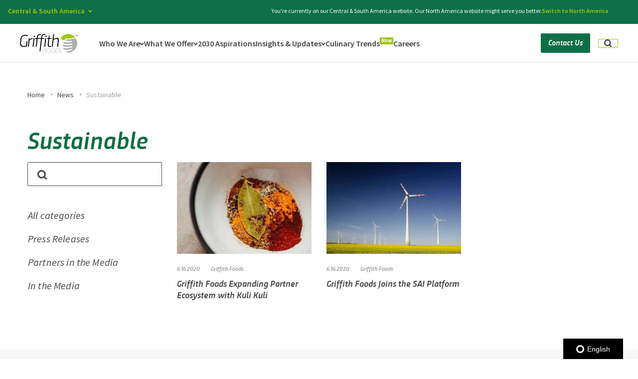

--- FILE ---
content_type: text/html; charset=UTF-8
request_url: https://griffithfoods.com/casa/news/tag/sustainable/
body_size: 83690
content:
<!DOCTYPE html><html lang="en-US"><head> <script type="text/javascript">
/* <![CDATA[ */
var gform;gform||(document.addEventListener("gform_main_scripts_loaded",function(){gform.scriptsLoaded=!0}),document.addEventListener("gform/theme/scripts_loaded",function(){gform.themeScriptsLoaded=!0}),window.addEventListener("DOMContentLoaded",function(){gform.domLoaded=!0}),gform={domLoaded:!1,scriptsLoaded:!1,themeScriptsLoaded:!1,isFormEditor:()=>"function"==typeof InitializeEditor,callIfLoaded:function(o){return!(!gform.domLoaded||!gform.scriptsLoaded||!gform.themeScriptsLoaded&&!gform.isFormEditor()||(gform.isFormEditor()&&console.warn("The use of gform.initializeOnLoaded() is deprecated in the form editor context and will be removed in Gravity Forms 3.1."),o(),0))},initializeOnLoaded:function(o){gform.callIfLoaded(o)||(document.addEventListener("gform_main_scripts_loaded",()=>{gform.scriptsLoaded=!0,gform.callIfLoaded(o)}),document.addEventListener("gform/theme/scripts_loaded",()=>{gform.themeScriptsLoaded=!0,gform.callIfLoaded(o)}),window.addEventListener("DOMContentLoaded",()=>{gform.domLoaded=!0,gform.callIfLoaded(o)}))},hooks:{action:{},filter:{}},addAction:function(o,r,e,t){gform.addHook("action",o,r,e,t)},addFilter:function(o,r,e,t){gform.addHook("filter",o,r,e,t)},doAction:function(o){gform.doHook("action",o,arguments)},applyFilters:function(o){return gform.doHook("filter",o,arguments)},removeAction:function(o,r){gform.removeHook("action",o,r)},removeFilter:function(o,r,e){gform.removeHook("filter",o,r,e)},addHook:function(o,r,e,t,n){null==gform.hooks[o][r]&&(gform.hooks[o][r]=[]);var d=gform.hooks[o][r];null==n&&(n=r+"_"+d.length),gform.hooks[o][r].push({tag:n,callable:e,priority:t=null==t?10:t})},doHook:function(r,o,e){var t;if(e=Array.prototype.slice.call(e,1),null!=gform.hooks[r][o]&&((o=gform.hooks[r][o]).sort(function(o,r){return o.priority-r.priority}),o.forEach(function(o){"function"!=typeof(t=o.callable)&&(t=window[t]),"action"==r?t.apply(null,e):e[0]=t.apply(null,e)})),"filter"==r)return e[0]},removeHook:function(o,r,t,n){var e;null!=gform.hooks[o][r]&&(e=(e=gform.hooks[o][r]).filter(function(o,r,e){return!!(null!=n&&n!=o.tag||null!=t&&t!=o.priority)}),gform.hooks[o][r]=e)}});
/* ]]> */
</script>
<meta charset="UTF-8"><meta name="viewport" content="width=device-width, initial-scale=1"><link rel="profile" href="http://gmpg.org/xfn/11"><meta name='robots' content='index, follow, max-image-preview:large, max-snippet:-1, max-video-preview:-1' /><link media="all" href="https://griffithfoods.b-cdn.net/casa/wp-content/cache/autoptimize/8/css/autoptimize_80c6cd80839be618ca8b6ddeea0b2991.css" rel="stylesheet"><title>Sustainable Archives | Griffith Foods - Central &amp; South America</title><link rel="canonical" href="https://griffithfoods.com/casa/news/tag/sustainable/" /><meta property="og:locale" content="en_US" /><meta property="og:type" content="article" /><meta property="og:title" content="Sustainable Archives | Griffith Foods - Central &amp; South America" /><meta property="og:url" content="https://griffithfoods.com/casa/news/tag/sustainable/" /><meta property="og:site_name" content="Griffith Foods - Central &amp; South America" /><meta name="twitter:card" content="summary_large_image" /> <script type="application/ld+json" class="yoast-schema-graph">{"@context":"https://schema.org","@graph":[{"@type":"CollectionPage","@id":"https://griffithfoods.com/casa/news/tag/sustainable/","url":"https://griffithfoods.com/casa/news/tag/sustainable/","name":"Sustainable Archives | Griffith Foods - Central &amp; South America","isPartOf":{"@id":"https://griffithfoods.com/casa/es/#website"},"primaryImageOfPage":{"@id":"https://griffithfoods.com/casa/news/tag/sustainable/#primaryimage"},"image":{"@id":"https://griffithfoods.com/casa/news/tag/sustainable/#primaryimage"},"thumbnailUrl":"https://griffithfoods.com/casa/wp-content/uploads/sites/8/2020/07/andy-holmes-mTqGgeYkfaY-unsplash-1-scaled.jpg","breadcrumb":{"@id":"https://griffithfoods.com/casa/news/tag/sustainable/#breadcrumb"},"inLanguage":"en-US"},{"@type":"ImageObject","inLanguage":"en-US","@id":"https://griffithfoods.com/casa/news/tag/sustainable/#primaryimage","url":"https://griffithfoods.com/casa/wp-content/uploads/sites/8/2020/07/andy-holmes-mTqGgeYkfaY-unsplash-1-scaled.jpg","contentUrl":"https://griffithfoods.com/casa/wp-content/uploads/sites/8/2020/07/andy-holmes-mTqGgeYkfaY-unsplash-1-scaled.jpg","width":1707,"height":2560},{"@type":"BreadcrumbList","@id":"https://griffithfoods.com/casa/news/tag/sustainable/#breadcrumb","itemListElement":[{"@type":"ListItem","position":1,"name":"Home","item":"https://griffithfoods.com/casa/"},{"@type":"ListItem","position":2,"name":"News","item":"https://griffithfoods.com/casa/news/"},{"@type":"ListItem","position":3,"name":"Sustainable"}]},{"@type":"WebSite","@id":"https://griffithfoods.com/casa/es/#website","url":"https://griffithfoods.com/casa/es/","name":"Griffith Foods - Central &amp; South America","description":"","potentialAction":[{"@type":"SearchAction","target":{"@type":"EntryPoint","urlTemplate":"https://griffithfoods.com/casa/es/?s={search_term_string}"},"query-input":{"@type":"PropertyValueSpecification","valueRequired":true,"valueName":"search_term_string"}}],"inLanguage":"en-US"}]}</script> <link rel='dns-prefetch' href='//cdn.iubenda.com' /><link rel='dns-prefetch' href='//global.localizecdn.com' /><link rel='preconnect' href='https://griffithfoods.b-cdn.net' /><link href='https://fast.wistia.com' rel='preconnect' /><link href='https://www.iubenda.com' rel='preconnect' /><link rel="alternate" type="application/rss+xml" title="Griffith Foods - Central &amp; South America &raquo; Feed" href="https://griffithfoods.com/casa/feed/" /><link rel="alternate" type="application/rss+xml" title="Griffith Foods - Central &amp; South America &raquo; Comments Feed" href="https://griffithfoods.com/casa/comments/feed/" /><link rel="alternate" type="application/rss+xml" title="Griffith Foods - Central &amp; South America &raquo; Sustainable Tag Feed" href="https://griffithfoods.com/casa/news/tag/sustainable/feed/" /><link rel='stylesheet' id='wp-block-library-css' href='https://griffithfoods.com/casa/wp-includes/css/dist/block-library/style.min.css?ver=6.8.3' type='text/css' media='all' /><link rel='stylesheet' id='critical-styles-css' href='https://griffithfoods.com/casa/wp-content/themes/griffithfoods/build/css/critical.min.css?ver=1768227789' type='text/css' media='' /><link rel='stylesheet' id='styles-css' href='https://griffithfoods.com/casa/wp-content/themes/griffithfoods/build/css/main.min.css?ver=1768227789' type='text/css' media='' /><link rel='stylesheet' id='components-styles-css' href='https://griffithfoods.com/casa/wp-content/themes/griffithfoods/build/css/components.min.css?ver=1768227789' type='text/css' media='' /> <script  type="text/javascript" class=" _iub_cs_skip" type="text/javascript" id="iubenda-head-inline-scripts-0">var _iub = _iub || [];
_iub.csConfiguration = {"enableCcpa":true,"countryDetection":true,"cookiePolicyInOtherWindow":true,"reloadOnConsent":true,"consentOnContinuedBrowsing":false,"perPurposeConsent":true,"ccpaAcknowledgeOnDisplay":true,"lang":"en","siteId":1915728,"logLevel":"info","cookiePolicyId":11984308,"privacyPolicyUrl":"https://griffithfoods.com/privacy-policy/","cookiePolicyUrl":"https://griffithfoods.com/cookie-policy/", "banner":{ "acceptButtonDisplay":true,"customizeButtonDisplay":true,"acceptButtonColor":"#ffffff","acceptButtonCaptionColor":"#0c6f45","customizeButtonColor":"#464646","customizeButtonCaptionColor":"white","position":"bottom","textColor":"white","backgroundColor":"#464646","rejectButtonDisplay":true,"rejectButtonColor":"#0073CE","rejectButtonCaptionColor":"white","acceptButtonCaption":"Accept Cookies","content":"We use cookies to improve user experience, and analyze website traffic. For these reasons, we may share your site usage data with our analytics partners. By clicking “Accept Cookies,” you consent to store on your device all the technologies described in our Cookie Policy." }};</script> <script  type="text/javascript" src="//cdn.iubenda.com/cs/ccpa/stub.js" class=" _iub_cs_skip" type="text/javascript" src="//cdn.iubenda.com/cs/ccpa/stub.js?ver=3.12.4" id="iubenda-head-scripts-0-js"></script> <script  type="text/javascript" src="//cdn.iubenda.com/cs/iubenda_cs.js" charset="UTF-8" async="async" class=" _iub_cs_skip" type="text/javascript" src="//cdn.iubenda.com/cs/iubenda_cs.js?ver=3.12.4" id="iubenda-head-scripts-1-js"></script> <script type="text/javascript" src="//global.localizecdn.com/localize.js" id="localize-js"></script> <script type="text/javascript" id="mabblyLocalize-js-extra">var mabbly_localize_conf = {"project_id":"yNM0eyBlJuCJC","default_language":"en","current_language":"en","current_region_slug":"casa","allowed_languages":["pt","es","en"]};</script> <script type="text/javascript" src="https://griffithfoods.b-cdn.net/casa/wp-content/plugins/wp-plugin-boilerplate/dist/main.js?ver=1768227801" id="mabblyLocalize-js"></script> <script type="text/javascript" src="https://griffithfoods.b-cdn.net/casa/wp-includes/js/jquery/jquery.min.js?ver=3.7.1" id="jquery-core-js"></script> <script type="text/javascript" src="https://griffithfoods.b-cdn.net/casa/wp-includes/js/jquery/jquery-migrate.min.js?ver=3.4.1" id="jquery-migrate-js"></script> <script type="text/javascript" id="mabbly-multisite-regions-script-frontend-js-before">var mmr_global ={"remove_check_user_region":"","ajax_url":"https:\/\/griffithfoods.com\/casa\/wp-admin\/admin-ajax.php"}</script> <script type="text/javascript" src="https://griffithfoods.b-cdn.net/casa/wp-content/plugins/mabbly-multisite-regions/dist/main.js?ver=6.8.3" id="mabbly-multisite-regions-script-frontend-js"></script> <link rel="https://api.w.org/" href="https://griffithfoods.com/casa/wp-json/" /><link rel="alternate" title="JSON" type="application/json" href="https://griffithfoods.com/casa/wp-json/wp/v2/news_tag/73" /><link rel="EditURI" type="application/rsd+xml" title="RSD" href="https://griffithfoods.com/casa/xmlrpc.php?rsd" /><meta name="generator" content="WordPress 6.8.3" /><link rel="alternate" href="https://griffithfoods.com/casa/news/tag/sustainable/" hreflang="en" /><link rel="alternate" href="https://griffithfoods.com/casa/pt/news/tag/sustainable/" hreflang="pt" /><link rel="alternate" href="https://griffithfoods.com/casa/es/news/tag/sustainable/" hreflang="es" /><link rel="preconnect" href="https://fonts.googleapis.com"><link rel="preconnect" href="https://fonts.gstatic.com" crossorigin><link rel="preconnect" href="//griffithfoods.b-cdn.net"><link rel="preconnect" href="//www.googletagmanager.com" crossorigin>  <script>(function(w,d,s,l,i){w[l]=w[l]||[];w[l].push({'gtm.start':
new Date().getTime(),event:'gtm.js'});var f=d.getElementsByTagName(s)[0],
j=d.createElement(s),dl=l!='dataLayer'?'&l='+l:'';j.async=true;j.src=
'https://www.googletagmanager.com/gtm.js?id='+i+dl;f.parentNode.insertBefore(j,f);
})(window,document,'script','dataLayer','GTM-WKG7NWX');</script> <link rel="icon" href="https://griffithfoods.com/casa/wp-content/uploads/sites/8/2020/07/cropped-GF-Fav-32x32.png" sizes="32x32" /><link rel="icon" href="https://griffithfoods.com/casa/wp-content/uploads/sites/8/2020/07/cropped-GF-Fav-192x192.png" sizes="192x192" /><link rel="apple-touch-icon" href="https://griffithfoods.com/casa/wp-content/uploads/sites/8/2020/07/cropped-GF-Fav-180x180.png" /><meta name="msapplication-TileImage" content="https://griffithfoods.com/casa/wp-content/uploads/sites/8/2020/07/cropped-GF-Fav-270x270.png" /> <script type="text/javascript">window.load_tracking_scripts_async = true;

    WebFontConfig = {
    google: {
      families: ['Source+Sans+Pro:ital,wght@0,400;0,600;0,700;1,400&display=swap']
    }
    };

    (function(d) {
    var wf = d.createElement('script'),
      s = d.scripts[0];
    wf.src = 'https://ajax.googleapis.com/ajax/libs/webfont/1.6.26/webfont.js';
    wf.async = true;
    s.parentNode.insertBefore(wf, s);
    })(document);

    if (navigator.userAgent.match(/(Mozilla\/5\.0 \(Linux; Android 11; moto g power \(2022\)\) AppleWebKit\/537\.36 \(KHTML, like Gecko\) Chrome\/109\.0.0.0 Mobile Safari\/537\.36)|(Mozilla\/5\.0 \(Macintosh; Intel Mac OS X 10_15_7\) AppleWebKit\/537\.36 \(KHTML, like Gecko\) Chrome\/109\.0\.0\.0 Safari\/537\.36)|(Speed Insights)|(Chrome-Lighthouse)|(PSTS[\d\.]+)/) ) {
    document.documentElement.classList.add('limited-rendering')
    }</script> </head><body class="archive tax-news_tag term-sustainable term-73 wp-theme-griffithfoods sticky-footer no-js archive-news-categories group-blog hfeed"> <a class="skip-link screen-reader-text" href="#content">Skip to content</a> <script type="text/javascript">document.body.className = document.body.className.replace('no-js','has-js');
    if (window.matchMedia("(min-width: 1200px)").matches) document.body.classList.add('animations-enabled');</script>  <noscript><iframe src="https://www.googletagmanager.com/ns.html?id=GTM-WKG7NWX"
height="0" width="0" style="display:none;visibility:hidden"></iframe></noscript><div id="wrapper" data-barba="container" data-barba-namespace="griffith-kulikuli"><header class="header js-header"
 aria-modal="true"
 role="dialog"><div class="top-bar js-top-bar"><div class="header__languages language-switcher dropdown js-lang-el"> <button class="language-switcher__current language-item js-lang-btn"> <span>Central & South America</span> <i class="arrow_down" role="none"></i> </button><ul><li> <a href="https://griffithfoods.com/" class="language-item"> <span class="text">Global</span> </a></li><li> <a href="https://griffithfoods.com/na/" class="language-item"> <span class="text">North America</span> </a></li><li> <a href="https://griffithfoods.com/ime/" class="language-item"> <span class="text">India Middle East & Africa</span> </a></li><li> <a href="https://griffithfoods.com/casa/" class="language-item"> <span class="text">Central & South America</span> </a></li><li> <a href="https://griffithfoods.com/apac/" class="language-item"> <span class="text">Asia Pacific</span> </a></li><li> <a href="https://griffithfoods.com/eu/" class="language-item"> <span class="text">Europe</span> </a></li></ul></div><div class="top-bar__text"> Looking for healthier or more sustainable products that don’t compromise on flavor? <a href="/casa/what-we-offer/craveable-impact/">Explore Craveable Impact</a></div> <button class="top-bar__close js-close-top-bar" aria-label="Close"> <svg width="22" height="22" viewBox="0 0 22 22" fill="none" xmlns="http://www.w3.org/2000/svg"> <path d="M19 4.78906L12.7881 11L19 17.2119L17.2109 19L11 12.7891L4.78906 19L3 17.2119L9.21094 11L3 4.78906L4.78809 3.00098L10.999 9.21191L17.2109 3L19 4.78906Z" fill="white"/> </svg> </button></div><div class="container js-header-inner"><div class="header__logo"> <a href="https://griffithfoods.com/casa/" rel="home"> <svg width="155px" height="50px" viewBox="0 0 155 50" version="1.1" xmlns="http://www.w3.org/2000/svg" xmlns:xlink="http://www.w3.org/1999/xlink"><title>A6E807F5-C7F7-4FD5-8426-6BD86960FD49@1.00x</title> <desc>Created with sketchtool.</desc> <g id="Symbols" stroke="none" stroke-width="1" fill="none" fill-rule="evenodd"> <g id="Logo/Colorful-Black"> <g id="logo"> <path d="M152.098817,22.6590602 C150.899994,12.6198352 147.630249,10.6085631 140.302695,12.7352867 C140.256533,12.7493319 140.209265,12.7633771 140.162274,12.7802313 C140.132974,12.7830403 140.102292,12.7878157 140.066358,12.7982091 C134.890161,14.3063823 129.278054,14.6898161 123.517787,13.8735093 C122.736631,13.7628332 122.105846,14.581949 122.111098,15.7319696 C122.116073,16.8772149 122.446116,17.859255 123.528291,18.0042014 C126.932374,18.4783672 130.797245,19.060681 136.979326,18.2730264 C138.312488,18.1359453 139.0461,18.5837062 138.712188,19.6429948 C138.12867,21.5565123 127.951249,23.551211 117.326309,20.9056579 C116.521381,20.6609906 115.215584,21.5098823 115.232722,22.6787234 C115.250136,23.8453174 115.780029,24.6495453 116.579981,24.8773584 C124.749504,27.223187 131.248082,27.2720643 138.552142,25.0355073 C140.132145,24.4228558 140.764036,26.7571674 139.066831,27.5543727 C136.229128,29.4833399 124.636449,31.2094944 116.509218,29.0198484 C115.713412,28.8057996 114.400705,28.7173149 114.138384,30.6358886 C114.154969,31.7763585 114.623774,33.055595 115.837247,33.307004 C123.92191,35.3452428 131.530028,34.6865231 138.765813,32.2595133 C139.901889,31.8507981 140.760995,34.1744352 138.498517,35.1494527 C135.912906,36.5359945 125.040295,39.2191887 116.998477,37.3309525 C115.814581,37.1320726 115.15339,37.8632655 115.169422,38.9849148 C115.277225,40.870061 117.173726,41.2349551 117.95737,41.4034975 C125.957726,43.1448209 130.650744,42.3973355 137.820464,39.7860528 C139.100831,39.2225595 139.697064,39.8425144 139.323347,40.8607911 C138.955159,42.5214951 132.613586,45.9931866 123.493739,45.795992 C123.099844,48.6735717 125.587326,49.9570217 130.929373,49.140434 C144.797522,46.8701686 152.484696,36.3137995 152.098817,22.6590602 L152.098817,22.6590602 Z" id="Path" fill="#ABADB0"></path> <path d="M108.758192,38.4719842 C106.768538,38.4719842 105.314857,39.8748184 105.153429,41.3543393 C104.774461,44.8411996 110.479168,43.9650603 110.133922,47.1336565 C109.987421,48.4713209 108.812646,49.3308869 107.449907,49.3308869 C105.631908,49.3308869 104.655048,48.0887298 104.655048,48.0887298 L104.143399,48.6140201 C104.143399,48.6140201 105.183559,50 107.345145,50 C109.30384,50 110.666302,48.7098083 110.840998,47.1019143 C111.247609,43.3760048 105.539861,44.2841671 105.860782,41.3383278 C105.978536,40.256005 107.071215,39.1405356 108.700697,39.1405356 C110.158247,39.1405356 110.993305,40.0967325 110.993305,40.0967325 L111.433914,39.5068343 C111.433914,39.5068343 110.544126,38.4719842 108.758192,38.4719842 L108.758192,38.4719842 Z M93.1964321,44.1563559 C92.877999,47.0867455 90.4690194,49.3474602 87.7902562,49.3474602 C85.1112165,49.3474602 83.1948131,47.0867455 83.5146283,44.1563559 C83.8250453,41.3065856 86.2237975,39.1248049 88.9025607,39.1248049 C91.582706,39.1248049 93.5071255,41.3065856 93.1964321,44.1563559 L93.1964321,44.1563559 Z M88.9747057,38.4719842 C85.9191852,38.4719842 83.1577732,40.9560176 82.8089341,44.1563559 C82.4515261,47.43619 84.6631436,50 87.7194932,50 C90.773908,50 93.5444419,47.43619 93.9018499,44.1563559 C94.2506889,40.9560176 92.0299497,38.4719842 88.9747057,38.4719842 L88.9747057,38.4719842 Z M103.171239,44.2364135 C102.822676,47.43619 100.675464,49.1710525 97.7617456,49.1710525 L95.0973561,49.1710525 L96.1731735,39.300089 L98.8364573,39.300089 C101.750728,39.300089 103.518143,41.0518058 103.171239,44.2364135 L103.171239,44.2364135 Z M99.0158524,38.6629989 L95.5686481,38.6629989 L94.3540691,49.8084235 L97.8015497,49.8084235 C101.060237,49.8084235 103.489672,47.7867581 103.877209,44.2364135 C104.261706,40.7012377 102.274263,38.6629989 99.0158524,38.6629989 L99.0158524,38.6629989 Z M64.4940551,39.300089 L71.8030899,39.300089 L71.8724708,38.6629989 L63.8900826,38.6629989 L62.6760563,49.8084235 L63.3496861,49.8084235 L63.91883,44.5858579 L69.3435259,44.5858579 L69.4120775,43.9498915 L63.9873816,43.9498915 L64.4940551,39.300089 Z M81.1769645,44.1563559 C80.8571493,47.0867455 78.4487225,49.3474602 75.7694064,49.3474602 C73.0903668,49.3474602 71.173687,47.0867455 71.4937786,44.1563559 C71.8036428,41.3065856 74.2035006,39.1248049 76.8828166,39.1248049 C79.5621327,39.1248049 81.4865522,41.3065856 81.1769645,44.1563559 L81.1769645,44.1563559 Z M76.9535796,38.4719842 C73.8988884,38.4719842 71.1369234,40.9560176 70.7875316,44.1563559 C70.4309528,47.43619 72.6428467,50 75.6986435,50 C78.7538875,50 81.524145,47.43619 81.881553,44.1563559 C82.2306684,40.9560176 80.0093764,38.4719842 76.9535796,38.4719842 L76.9535796,38.4719842 Z" id="Fill-7" fill="#ABADB0"></path> <path d="M147.773122,2.73305164 L147.723372,3.05291933 L149.031247,3.05291933 L148.578244,6.11011097 L148.930088,6.11011097 L149.385025,3.05291933 L150.582898,3.05291933 L150.629884,2.73305164 L147.773122,2.73305164 Z M153.696425,2.73305164 L152.228244,5.18990184 L151.505762,2.7638455 L151.496918,2.73305164 L151.109972,2.73305164 L150.608049,6.11011097 L150.954641,6.11011097 L151.355406,3.43298762 L152.035048,5.69702945 L152.285457,5.69702945 L153.631474,3.4451942 L153.235131,6.11011097 L153.581447,6.11011097 L154.083094,2.73305164 L153.696425,2.73305164 Z M79.0734662,4.57291507 L76.9098891,4.57291507 L75.9179271,10.9982885 L71.980482,10.9982885 L71.7309022,13.0553735 L75.6686237,13.0553735 L73.9182489,28.5654887 C73.800507,29.5974989 73.8394779,30.4880239 74.0354381,31.2342894 C74.2311218,31.9827742 74.5556031,32.5958771 75.0105403,33.0722108 C75.4657538,33.5510414 76.0345635,33.9044772 76.7186275,34.1350149 C77.4026916,34.366385 78.1729892,34.4823474 79.0339425,34.4823474 C79.7246399,34.4823474 80.3982012,34.4329663 81.0543499,34.3328169 C81.7113278,34.2315578 82.2679763,34.1200341 82.7242954,33.9965813 L82.6933398,31.8704183 C82.2674235,31.9627998 81.7721335,32.047691 81.2063642,32.1253692 C80.6405948,32.2019377 80.1043991,32.2399445 79.5983299,32.2399445 C79.0613051,32.2399445 78.5790054,32.1711438 78.1519836,32.0324328 C77.724409,31.8937217 77.3673137,31.6698421 77.0806978,31.3624584 C76.7929763,31.053965 76.5892772,30.6458771 76.4723645,30.1370849 C76.3546225,29.6282928 76.3347225,29.0043705 76.4176393,28.2650405 L78.1312544,13.0553735 L84.3270782,13.0553735 L84.5755524,10.9982885 L78.3352298,10.9982885 L79.0734662,4.57291507 Z M69.3028203,4.57291507 C68.6884064,4.57291507 68.2069359,4.75351686 67.8603434,5.11555271 C67.5115398,5.47758856 67.349852,5.97528382 67.3719631,6.60641912 C67.3882701,7.05362356 67.5297815,7.40789159 67.801196,7.66950064 C68.0717814,7.93221938 68.4435253,8.06233035 68.92085,8.06233035 C69.5184041,8.06233035 69.9962816,7.87756722 70.3511658,7.5083184 C70.7074318,7.1382373 70.8729892,6.63776782 70.8506016,6.00607768 C70.8348474,5.5583184 70.6916776,5.20821169 70.4216451,4.95437047 C70.1518889,4.69914213 69.7787631,4.57291507 69.3028203,4.57291507 L69.3028203,4.57291507 Z M98.1302472,10.5358259 C96.7643302,10.5358259 95.3353964,10.8337772 93.844275,11.4255186 C92.3526007,12.0197567 90.8805501,12.8167904 89.4275704,13.8182843 L90.9153752,0.643230901 L88.4751321,0.643230901 L84.6888721,34.020717 L87.1763778,34.020717 L89.2075644,16.0376611 C90.6597149,14.9895604 92.093071,14.203901 93.5098436,13.6795732 C94.9260635,13.1560777 96.1880581,12.8936364 97.292787,12.8936364 C98.643779,12.8936364 99.6053381,13.2673239 100.177464,14.0149765 C100.748209,14.7626291 100.953566,15.8678788 100.791602,17.3315578 L98.8748406,34.020717 L101.361517,34.020717 L103.304812,16.8005719 C103.538914,14.7512548 103.210839,13.1940845 102.320589,12.131003 C101.431167,11.0679215 100.033742,10.5358259 98.1302472,10.5358259 L98.1302472,10.5358259 Z M65.0815232,10.9982885 L58.7021767,10.9982885 L59.1137207,7.39901408 C59.30056,5.76499787 59.7991667,4.5407341 60.6067768,3.72372599 C61.4141106,2.90782757 62.4704714,2.49835254 63.7755827,2.49835254 C64.3272562,2.49835254 64.8736783,2.53386257 65.4142962,2.60238583 C65.9535321,2.67201878 66.4482693,2.76051643 66.8971259,2.86843363 L67.4424425,0.718967136 C67.0690402,0.595514298 66.5552321,0.487597098 65.8999125,0.395215536 C65.2437638,0.303111396 64.5486442,0.255949637 63.8112369,0.255949637 C62.8740001,0.255949637 61.9970161,0.417964149 61.1797323,0.741715749 C60.3624485,1.06574477 59.6374788,1.52848485 59.0067579,2.12854887 C58.3763134,2.72972258 57.8602942,3.45795561 57.4611877,4.31380282 C57.0612521,5.16798549 56.7970237,6.11982074 56.6649095,7.16792147 L56.2389933,10.9982885 L47.1482656,10.9982885 L47.5548345,7.55409304 C47.7165224,6.04408451 48.1935707,4.88862143 48.9862559,4.08798122 C49.778941,3.28595391 50.8524379,2.88480154 52.2023243,2.88480154 C52.6940213,2.88480154 53.2017488,2.92364063 53.7257834,3.00020913 C54.2506471,3.07788732 54.6768397,3.16333333 55.0018738,3.25543747 L55.5701306,1.10458387 C55.2130354,0.982240717 54.7326704,0.875155783 54.1315232,0.781387111 C53.528994,0.689837815 52.8902578,0.643230901 52.2147619,0.643230901 C51.2772486,0.643230901 50.4010938,0.801638924 49.58381,1.1162356 C48.7659734,1.43305164 48.0445968,1.87914639 47.4205092,2.45812633 C46.7958689,3.03460948 46.2839955,3.73676483 45.8821252,4.56043107 C45.4824659,5.385207 45.2229362,6.29820316 45.1051942,7.29969697 L44.6850822,10.9982885 L40.770301,10.9982885 L40.5433852,13.0553735 L44.4589955,13.0553735 L41.9195286,34.020717 L44.4062051,34.020717 L46.9216262,13.0553735 L56.0129066,13.0553735 L52.1241061,45.6094708 L54.5875659,45.6094708 L58.4771956,13.0553735 L64.8557129,13.0553735 L65.0815232,10.9982885 Z M33.949284,10.5358259 C33.2591394,10.5827102 32.5325114,10.7441699 31.7663596,11.021592 C31.0018662,11.2995689 30.2384783,11.6424627 29.4784072,12.0499957 C28.7166776,12.4586385 27.9850746,12.9205463 27.2816633,13.4371063 C26.5776992,13.9533888 25.9525061,14.4810457 25.4033201,15.0200768 L25.6285775,10.9982885 L23.602366,10.9982885 L20.9913142,34.020717 L23.4782671,34.020717 L25.3483186,17.3548613 C25.9563755,16.7700555 26.6166701,16.226863 27.3283731,15.7250064 C28.0400761,15.2248143 28.7653222,14.7817712 29.5035586,14.3961545 C30.2415186,14.0102603 30.9709106,13.6951088 31.6920108,13.4479257 C32.4117291,13.2018523 33.078657,13.0553735 33.691689,13.0095988 L33.949284,10.5358259 Z M33.6825682,34.020717 L36.1692447,34.020717 L38.7811256,10.9982885 L36.2938963,10.9982885 L33.6825682,34.020717 Z M64.6509083,34.020717 L67.1389668,34.020717 L69.7502949,10.9982885 L67.263342,10.9982885 L64.6509083,34.020717 Z M4.03868658,12.7316219 C4.17936885,11.4527059 4.51739323,10.3125011 5.05801113,9.31128468 C5.59779986,8.3089586 6.29623618,7.45838242 7.15442564,6.75733675 C8.0126151,6.05545881 9.00734098,5.51975672 10.1372213,5.1505079 C11.2682073,4.78125907 12.5011809,4.5959411 13.8364187,4.5959411 C15.110298,4.5959411 16.3441008,4.73825864 17.5367216,5.02344857 C18.7293423,5.30808365 19.7530891,5.62850619 20.6110022,5.9824968 L21.5275098,3.92596671 C20.5742424,3.46294921 19.4673024,3.0701195 18.2033731,2.7463679 C16.9405494,2.4226163 15.5196308,2.26060179 13.9389592,2.26060179 C12.3560764,2.26060179 10.8555577,2.48864277 9.43740307,2.94278276 C8.01759011,3.39803244 6.75614834,4.0638455 5.65141943,4.94244131 C4.54641413,5.82075971 3.63598705,6.89577038 2.92152014,8.16608621 C2.20760601,9.43806658 1.75570915,10.8906487 1.56859344,12.5235553 L0.242200136,24.4047119 C0.0528733152,25.9926761 0.163981902,27.4097482 0.578013403,28.6584251 C0.989557398,29.9062697 1.63465054,30.9615834 2.5085942,31.8246436 C3.38391981,32.6877038 4.44359723,33.3468587 5.68762646,33.8012761 C6.93165569,34.254029 8.29923103,34.4823474 9.78786499,34.4823474 C11.3856728,34.4823474 12.9295847,34.3278233 14.4237464,34.020717 C15.9165262,33.7116688 17.2310348,33.2952582 18.3625735,32.7717627 L19.8691727,19.43414 L17.4510408,19.43414 L16.1210544,31.2462185 C15.2866345,31.5092147 14.3734435,31.7244942 13.3806524,31.8937217 C12.388414,32.0640589 11.3558227,32.1481178 10.2812203,32.1481178 C9.02198963,32.1481178 7.89514955,31.9708451 6.89987089,31.6160222 C5.90431584,31.2614767 5.07625284,30.745749 4.4154055,30.0682843 C3.75428177,29.3891549 3.27502234,28.5618822 2.9806675,27.5836918 C2.68437793,26.6046692 2.6061597,25.4824968 2.74546002,24.2196714 L4.03868658,12.7316219 Z M38.3344802,4.57291507 C37.7189607,4.57291507 37.2377665,4.75351686 36.8897921,5.11555271 C36.5434761,5.47758856 36.3793007,5.97528382 36.4014119,6.60641912 C36.4179952,7.05362356 36.5608886,7.40789159 36.8311976,7.66950064 C37.1015065,7.93221938 37.4740796,8.06233035 37.9508515,8.06233035 C38.5497876,8.06233035 39.0262831,7.87756722 39.3817201,7.5083184 C39.7374334,7.1382373 39.9027143,6.63776782 39.8800504,6.00607768 C39.8645725,5.5583184 39.7225083,5.20821169 39.4521994,4.95437047 C39.1807849,4.69914213 38.809041,4.57291507 38.3344802,4.57291507 L38.3344802,4.57291507 Z" id="Fill-9" fill="#000000"></path> <path d="M119.216505,17.4110496 C119.113129,16.969791 119.058691,16.5042198 119.063915,16.0229991 C119.078762,14.6564666 119.585471,13.4165269 120.451799,12.6225967 C121.206502,11.9303879 122.153386,11.6305332 123.123089,11.7766879 C128.263042,12.5653085 133.413443,12.2657333 138.437647,10.8869048 C138.496208,10.8706964 138.553945,10.857562 138.613881,10.8447071 C138.634227,10.839677 138.653472,10.8321317 138.674093,10.8271015 C141.607124,10.0245082 144.908296,9.4284317 147.801186,10.6792701 C143.347752,4.42060698 136.345374,0.346719204 128.426905,0.255617036 C119.98688,0.156690141 112.485491,4.60504695 107.94765,11.4712441 C108.78456,12.2285658 112.713689,15.5333948 119.216505,17.4110496" id="Fill-4" fill="#A0C800"></path> </g> </g> </g> </svg> </a></div><div class="header__inner js-common-wrap"> <button class="header__search__icon_lens m-show js-search-open"> <svg width="20px" height="20px" viewBox="0 0 20 20" version="1.1" xmlns="http://www.w3.org/2000/svg" xmlns:xlink="http://www.w3.org/1999/xlink"><title>672E9178-E17D-499D-B83B-5C2B8982F99C@1.00x</title> <desc>Created with sketchtool.</desc> <g id="Symbols" stroke="none" stroke-width="1" fill="none" fill-rule="evenodd"> <g id="Menu-360---Home-page" transform="translate(-275.000000, -28.000000)" fill="#464646" fill-rule="nonzero"> <g id="Hero"> <g id="Menu"> <g id="magnifying-glass-(2)" transform="translate(275.000000, 28.000000)"> <path d="M19.5178151,17.3463445 L15.4031513,13.2318487 C16.3947479,11.8004202 16.8907983,10.2046639 16.8907983,8.44542017 C16.8907983,7.30180672 16.6687815,6.20806723 16.2247479,5.16445378 C15.7810084,4.12067227 15.1811345,3.2210084 14.4253782,2.4652521 C13.6696218,1.7094958 12.770084,1.10962185 11.7265126,0.665840336 C10.682605,0.221932773 9.58894958,0 8.44533613,0 C7.30180672,0 6.20806723,0.221932773 5.16445378,0.665840336 C4.12067227,1.10962185 3.2210084,1.7094958 2.4652521,2.4652521 C1.70941176,3.2210084 1.10962185,4.12084034 0.665798319,5.16445378 C0.221932773,6.20819328 0,7.30180672 0,8.44542017 C0,9.58894958 0.221932773,10.6823109 0.665798319,11.7262185 C1.10957983,12.7698319 1.70941176,13.6693697 2.4652521,14.4251261 C3.2210084,15.1811345 4.12084034,15.7807563 5.16445378,16.2247899 C6.20819328,16.6686134 7.30180672,16.8905042 8.44533613,16.8905042 C10.204958,16.8905042 11.8004622,16.3944118 13.2319748,15.4028992 L17.3466387,19.5054622 L19.5178151,17.3463445 Z M12.2421429,12.2418067 C11.1905042,13.2936134 9.925,13.8194958 8.44533613,13.8194958 C6.96592437,13.8194958 5.70042017,13.2934874 4.64869748,12.2418067 C3.59697479,11.1901681 3.07113445,9.92483193 3.07113445,8.44516807 C3.07113445,6.9657563 3.59710084,5.70004202 4.64869748,4.64852941 C5.70021008,3.59676471 6.96592437,3.07096639 8.44533613,3.07096639 C9.92483193,3.07096639 11.1903361,3.59697479 12.2421429,4.64852941 C13.2939496,5.70004202 13.8197899,6.9657563 13.8197899,8.44516807 C13.8197899,9.92483193 13.2937815,11.1901681 12.2421429,12.2418067 Z" id="Shape"></path> </g> </g> </g> </g> </g> </svg> </button><div class="header__search__form m-search js-search"><form role="search" method="get" action="/"> <button class="search-submit" type="submit" value=""> <svg width="20px" height="20px" viewBox="0 0 20 20" version="1.1" xmlns="http://www.w3.org/2000/svg" xmlns:xlink="http://www.w3.org/1999/xlink"><title>672E9178-E17D-499D-B83B-5C2B8982F99C@1.00x</title> <desc>Created with sketchtool.</desc> <g id="Symbols" stroke="none" stroke-width="1" fill="none" fill-rule="evenodd"> <g id="Menu-360---Home-page" transform="translate(-275.000000, -28.000000)" fill="#464646" fill-rule="nonzero"> <g id="Hero"> <g id="Menu"> <g id="magnifying-glass-(2)" transform="translate(275.000000, 28.000000)"> <path d="M19.5178151,17.3463445 L15.4031513,13.2318487 C16.3947479,11.8004202 16.8907983,10.2046639 16.8907983,8.44542017 C16.8907983,7.30180672 16.6687815,6.20806723 16.2247479,5.16445378 C15.7810084,4.12067227 15.1811345,3.2210084 14.4253782,2.4652521 C13.6696218,1.7094958 12.770084,1.10962185 11.7265126,0.665840336 C10.682605,0.221932773 9.58894958,0 8.44533613,0 C7.30180672,0 6.20806723,0.221932773 5.16445378,0.665840336 C4.12067227,1.10962185 3.2210084,1.7094958 2.4652521,2.4652521 C1.70941176,3.2210084 1.10962185,4.12084034 0.665798319,5.16445378 C0.221932773,6.20819328 0,7.30180672 0,8.44542017 C0,9.58894958 0.221932773,10.6823109 0.665798319,11.7262185 C1.10957983,12.7698319 1.70941176,13.6693697 2.4652521,14.4251261 C3.2210084,15.1811345 4.12084034,15.7807563 5.16445378,16.2247899 C6.20819328,16.6686134 7.30180672,16.8905042 8.44533613,16.8905042 C10.204958,16.8905042 11.8004622,16.3944118 13.2319748,15.4028992 L17.3466387,19.5054622 L19.5178151,17.3463445 Z M12.2421429,12.2418067 C11.1905042,13.2936134 9.925,13.8194958 8.44533613,13.8194958 C6.96592437,13.8194958 5.70042017,13.2934874 4.64869748,12.2418067 C3.59697479,11.1901681 3.07113445,9.92483193 3.07113445,8.44516807 C3.07113445,6.9657563 3.59710084,5.70004202 4.64869748,4.64852941 C5.70021008,3.59676471 6.96592437,3.07096639 8.44533613,3.07096639 C9.92483193,3.07096639 11.1903361,3.59697479 12.2421429,4.64852941 C13.2939496,5.70004202 13.8197899,6.9657563 13.8197899,8.44516807 C13.8197899,9.92483193 13.2937815,11.1901681 12.2421429,12.2418067 Z" id="Shape"></path> </g> </g> </g> </g> </g> </svg> </button><div class="form-input-wrapper"> <label for="mobile-s" class="visually-hidden">Search</label> <input class="js-search-input" id="mobile-s" name="s" type="text" placeholder="Search" autocomplete="off"></div></form><div class="header__search__icon_close js-search-close" role="button" aria-label="Close header search"> <span role="none"></span></div><div class="header__search-drop search-drop js-search-drop"><div class="search-drop__wrap search-drop__wrap_quik js-search-quik"><div class="search-drop__title" role="heading"> Quick links</div><ul class="search-drop__list"><li><a href="https://griffithfoods.com/casa/what-we-do/product-portfolio/">Product Portfolio</a></li><li><a href="https://griffithfoods.com/casa/what-we-do/customers-we-serve/">Customers We Serve</a></li><li><a href="https://griffithfoods.com/casa/news/">News</a></li></ul></div><div class="search-drop__wrap search-drop__wrap_suggested js-search-suggested"><div class="search-drop__title" role="heading"> Suggested searches</div><ul class="search-drop__list"></ul></div></div></div> <span class="header__hamburger m-show js-menu-btn"> <span role="none"></span> </span><div class="menu-wrapper"><nav class="header__navigation"><ul id="primary-menu" class="header__navigation__menu"><li id="menu-item-5032" class="header-nav__home menu-item menu-item-type-post_type menu-item-object-page menu-item-home menu-item-5032 menu-item-style-simple"><a href="https://griffithfoods.com/casa/" class="js-menu-item-link"><div class="menu-item__content"><div class="menu-item__head"><span class="menu-item__title">Home</span></div></div></a></li><li id="menu-item-5033" class="menu-item menu-item-type-post_type menu-item-object-page menu-item-has-children menu-item-5033 menu-item-style-simple"><a href="https://griffithfoods.com/casa/about-us/" aria-haspopup="true" aria-expanded="true" class="js-menu-item-link"><div class="menu-item__content"><div class="menu-item__head"><span class="menu-item__title">Who We Are</span></div></div></a><div class="mega-menu mega-menu_simple"> <button class="mega-menu__back js-mega-menu-back">Back</button><div class="mega-menu__content"><ul class="mega-menu__items"><li id="menu-item-5034" class="m-show menu-item menu-item-type-post_type menu-item-object-page menu-item-5034"><a href="https://griffithfoods.com/casa/about-us/" class="js-menu-item-link"><div class="menu-item__content"><div class="menu-item__head"><span class="menu-item__title">Who We Are</span></div><p class="menu-item__description">Our history, values, and leadership</p></div></a></li><li id="menu-item-5035" class="menu-item menu-item-type-post_type menu-item-object-page menu-item-5035 menu-item-with-image"><a href="https://griffithfoods.com/casa/what-we-do/" class="js-menu-item-link"><div class="menu-item__image"><img width="600" height="480" src="https://griffithfoods.com/casa/wp-content/uploads/sites/8/2026/01/Group-16852-1.jpg" class="attachment-medium size-medium" alt="" decoding="async" fetchpriority="high" srcset="https://griffithfoods.com/casa/wp-content/uploads/sites/8/2026/01/Group-16852-1.jpg 600w, https://griffithfoods.com/casa/wp-content/uploads/sites/8/2026/01/Group-16852-1-150x120.jpg 150w, https://griffithfoods.com/casa/wp-content/uploads/sites/8/2026/01/Group-16852-1-540x432.jpg 540w" sizes="(max-width: 600px) 100vw, 600px" /></div><div class="menu-item__content"><div class="menu-item__head"><span class="menu-item__title">What We Do</span></div><p class="menu-item__description">Where culinary art meets food science and innovation</p></div></a></li><li id="menu-item-5036" class="menu-item menu-item-type-post_type menu-item-object-page menu-item-5036 menu-item-with-image"><a href="https://griffithfoods.com/casa/what-we-do/customers-we-serve/" class="js-menu-item-link"><div class="menu-item__image"><img width="300" height="240" src="https://griffithfoods.com/casa/wp-content/uploads/sites/8/2026/01/Group-16851.jpg" class="attachment-medium size-medium" alt="" decoding="async" srcset="https://griffithfoods.com/casa/wp-content/uploads/sites/8/2026/01/Group-16851.jpg 300w, https://griffithfoods.com/casa/wp-content/uploads/sites/8/2026/01/Group-16851-150x120.jpg 150w" sizes="(max-width: 300px) 100vw, 300px" /></div><div class="menu-item__content"><div class="menu-item__head"><span class="menu-item__title">Customers We Serve</span></div><p class="menu-item__description">Powering success across foodservice, processing, distribution, and retail</p></div></a></li><li id="menu-item-5037" class="menu-item menu-item-type-post_type menu-item-object-page menu-item-5037 menu-item-with-image"><a href="https://griffithfoods.com/casa/what-we-do/culinary-craftsmanship/" class="js-menu-item-link"><div class="menu-item__image"><img width="300" height="240" src="https://griffithfoods.com/casa/wp-content/uploads/sites/8/2026/01/Group-16851-1.jpg" class="attachment-medium size-medium" alt="" decoding="async" srcset="https://griffithfoods.com/casa/wp-content/uploads/sites/8/2026/01/Group-16851-1.jpg 300w, https://griffithfoods.com/casa/wp-content/uploads/sites/8/2026/01/Group-16851-1-150x120.jpg 150w" sizes="(max-width: 300px) 100vw, 300px" /></div><div class="menu-item__content"><div class="menu-item__head"><span class="menu-item__title">Culinary Craftsmanship</span></div><p class="menu-item__description">Global network of world-class chefs serving up flavor and function</p></div></a></li><li id="menu-item-5038" class="menu-item menu-item-type-post_type menu-item-object-page menu-item-5038 menu-item-with-image"><a href="https://griffithfoods.com/casa/what-we-do/creating-better-together/" class="js-menu-item-link"><div class="menu-item__image"><img width="600" height="480" src="https://griffithfoods.com/casa/wp-content/uploads/sites/8/2026/01/Group-16851-5.jpg" class="attachment-medium size-medium" alt="" decoding="async" srcset="https://griffithfoods.com/casa/wp-content/uploads/sites/8/2026/01/Group-16851-5.jpg 600w, https://griffithfoods.com/casa/wp-content/uploads/sites/8/2026/01/Group-16851-5-150x120.jpg 150w, https://griffithfoods.com/casa/wp-content/uploads/sites/8/2026/01/Group-16851-5-540x432.jpg 540w" sizes="(max-width: 600px) 100vw, 600px" /></div><div class="menu-item__content"><div class="menu-item__head"><span class="menu-item__title">Creating Better Together™</span></div><p class="menu-item__description">Collaboration that drives better, more insight-driven solutions</p></div></a></li></ul></div></div></li><li id="menu-item-5039" class="menu-item menu-item-type-post_type menu-item-object-page menu-item-has-children menu-item-5039 menu-item-style-complex"><a href="https://griffithfoods.com/casa/what-we-offer/" aria-haspopup="true" aria-expanded="true" class="js-menu-item-link"><div class="menu-item__content"><div class="menu-item__head"><span class="menu-item__title">What We Offer</span></div></div></a><div class="mega-menu mega-menu_complex"> <button class="mega-menu__back js-mega-menu-back">Back</button><div class="mega-menu__columns"><div class="mega-menu__column mega-menu__column_core"><h4 class="mega-menu__column-title">Our Core Product Categories:</h4><ul class="mega-menu__items"><li id="menu-item-5041" class="m-show menu-item menu-item-type-post_type menu-item-object-page menu-item-5041"><a href="https://griffithfoods.com/casa/what-we-offer/" class="js-menu-item-link"><div class="menu-item__content"><div class="menu-item__head"><span class="menu-item__title">What We Offer</span></div><p class="menu-item__description">Explore our entire portfolio of innovative solutions</p></div></a></li><li id="menu-item-5044" class="menu-item menu-item-type-post_type menu-item-object-page menu-item-5044"><a href="https://griffithfoods.com/casa/what-we-offer/seasonings/" class="js-menu-item-link"><div class="menu-item__content"><div class="menu-item__head"><span class="menu-item__title">Seasonings</span></div><p class="menu-item__description">Flavor-forward, sustainable, and nutritious seasoning solutions</p></div></a></li><li id="menu-item-5043" class="menu-item menu-item-type-post_type menu-item-object-page menu-item-5043"><a href="https://griffithfoods.com/casa/what-we-offer/sauces-dressings/" class="js-menu-item-link"><div class="menu-item__content"><div class="menu-item__head"><span class="menu-item__title">Sauces &amp; Dressings</span></div><p class="menu-item__description">High-performing sauces and dressings that add flavor, moisture, and more</p></div></a></li><li id="menu-item-5042" class="menu-item menu-item-type-post_type menu-item-object-page menu-item-5042"><a href="https://griffithfoods.com/casa/what-we-offer/alternative-proteins/" class="js-menu-item-link"><div class="menu-item__content"><div class="menu-item__head"><span class="menu-item__title">Alternative Proteins</span></div><p class="menu-item__description">Delicious, nutritious, sustainable protein alternatives for people and planet</p></div></a></li></ul><div class="mega-menu__bottom"><p class="title">Other Product Categories We Offer:</p><p class="text">Textures &amp; Coatings, Soups &amp; Sides, Dough Blends <a href="/casa/what-we-offer/#core-products">Learn More</a></p></div></div><div class="mega-menu__column mega-menu__column_innovation"><h4 class="mega-menu__column-title">Our Innovation Platforms:</h4><ul class="mega-menu__items"><li id="menu-item-5046" class="menu-item menu-item-type-custom menu-item-object-custom menu-item-has-children menu-item-5046"><a href="#" aria-haspopup="true" aria-expanded="true" class="js-menu-item-link"><div class="menu-item__content"><div class="menu-item__head"><span class="menu-item__title">Column 1</span></div></div></a><ul class="mega-menu__subitems"><li id="menu-item-5047" class="menu-item menu-item-type-post_type menu-item-object-page menu-item-5047 menu-item-with-image"><a href="https://griffithfoods.com/casa/what-we-offer/craveable-impact/" class="js-menu-item-link"><div class="menu-item__image"><img width="160" height="288" src="https://griffithfoods.com/casa/wp-content/uploads/sites/8/2026/01/innovation-cards-1.jpg" class="attachment-medium size-medium" alt="" decoding="async" srcset="https://griffithfoods.com/casa/wp-content/uploads/sites/8/2026/01/innovation-cards-1.jpg 160w, https://griffithfoods.com/casa/wp-content/uploads/sites/8/2026/01/innovation-cards-1-83x150.jpg 83w" sizes="(max-width: 160px) 100vw, 160px" /></div><div class="menu-item__content"><div class="menu-item__head"><span class="menu-item__title">Craveable Impact</span></div><p class="menu-item__description">Deliver flavor and nutrition without compromise</p></div></a></li><li id="menu-item-5048" class="menu-item menu-item-type-post_type menu-item-object-page menu-item-5048 menu-item-with-image"><a href="https://griffithfoods.com/casa/what-we-offer/enhanced-eating/" class="js-menu-item-link"><div class="menu-item__image"><img width="160" height="288" src="https://griffithfoods.com/casa/wp-content/uploads/sites/8/2026/01/innovation-cards-2.jpg" class="attachment-medium size-medium" alt="" decoding="async" srcset="https://griffithfoods.com/casa/wp-content/uploads/sites/8/2026/01/innovation-cards-2.jpg 160w, https://griffithfoods.com/casa/wp-content/uploads/sites/8/2026/01/innovation-cards-2-83x150.jpg 83w" sizes="(max-width: 160px) 100vw, 160px" /></div><div class="menu-item__content"><div class="menu-item__head"><span class="menu-item__title">Enhanced Eating</span></div><p class="menu-item__description">Supporting health through nutrition</p></div></a></li><li id="menu-item-5049" class="menu-item menu-item-type-post_type menu-item-object-page menu-item-5049 menu-item-with-image"><a href="https://griffithfoods.com/casa/what-we-offer/texture-perfected/" class="js-menu-item-link"><div class="menu-item__image"><img width="160" height="288" src="https://griffithfoods.com/casa/wp-content/uploads/sites/8/2026/01/innovation-cards-3.jpg" class="attachment-medium size-medium" alt="" decoding="async" srcset="https://griffithfoods.com/casa/wp-content/uploads/sites/8/2026/01/innovation-cards-3.jpg 160w, https://griffithfoods.com/casa/wp-content/uploads/sites/8/2026/01/innovation-cards-3-83x150.jpg 83w" sizes="(max-width: 160px) 100vw, 160px" /></div><div class="menu-item__content"><div class="menu-item__head"><span class="menu-item__title">Texture Perfected</span></div><p class="menu-item__description">Improve the eating experience through texture that performs</p></div></a></li></ul></li></ul></div></div></div></li><li id="menu-item-5098" class="menu-item menu-item-type-custom menu-item-object-custom menu-item-5098 menu-item-style-simple"><a href="https://griffithfoods.com/2030-aspirations/" class="js-menu-item-link"><div class="menu-item__content"><div class="menu-item__head"><span class="menu-item__title">2030 Aspirations</span></div></div></a></li><li id="menu-item-5055" class="menu-item menu-item-type-post_type menu-item-object-page current_page_parent menu-item-has-children menu-item-5055 menu-item-style-simple"><a href="https://griffithfoods.com/casa/viewpoints/" aria-haspopup="true" aria-expanded="true" class="js-menu-item-link"><div class="menu-item__content"><div class="menu-item__head"><span class="menu-item__title">Insights &#038; Updates</span></div></div></a><div class="mega-menu mega-menu_simple"> <button class="mega-menu__back js-mega-menu-back">Back</button><div class="mega-menu__content"><ul class="mega-menu__items"><li id="menu-item-5056" class="m-show menu-item menu-item-type-post_type menu-item-object-page current_page_parent menu-item-5056 menu-item-with-image"><a href="https://griffithfoods.com/casa/viewpoints/" class="js-menu-item-link"><div class="menu-item__image"><img width="600" height="480" src="https://griffithfoods.com/casa/wp-content/uploads/sites/8/2026/01/Group-16851-1-1.jpg" class="attachment-medium size-medium" alt="" decoding="async" srcset="https://griffithfoods.com/casa/wp-content/uploads/sites/8/2026/01/Group-16851-1-1.jpg 600w, https://griffithfoods.com/casa/wp-content/uploads/sites/8/2026/01/Group-16851-1-1-150x120.jpg 150w, https://griffithfoods.com/casa/wp-content/uploads/sites/8/2026/01/Group-16851-1-1-540x432.jpg 540w" sizes="(max-width: 600px) 100vw, 600px" /></div><div class="menu-item__content"><div class="menu-item__head"><span class="menu-item__title">Insights &#038; Updates</span></div><p class="menu-item__description">Our latest insights, research, and perspectives</p></div></a></li><li id="menu-item-5057" class="menu-item menu-item-type-post_type menu-item-object-page current_page_parent menu-item-5057 menu-item-with-image"><a href="https://griffithfoods.com/casa/viewpoints/" class="js-menu-item-link"><div class="menu-item__image"><img width="600" height="480" src="https://griffithfoods.com/casa/wp-content/uploads/sites/8/2026/01/menu_Insights_Library.jpg" class="attachment-medium size-medium" alt="" decoding="async" srcset="https://griffithfoods.com/casa/wp-content/uploads/sites/8/2026/01/menu_Insights_Library.jpg 600w, https://griffithfoods.com/casa/wp-content/uploads/sites/8/2026/01/menu_Insights_Library-150x120.jpg 150w, https://griffithfoods.com/casa/wp-content/uploads/sites/8/2026/01/menu_Insights_Library-540x432.jpg 540w" sizes="(max-width: 600px) 100vw, 600px" /></div><div class="menu-item__content"><div class="menu-item__head"><span class="menu-item__title">Insights Library</span></div><p class="menu-item__description">Powerful articles, case studies, webinars, and more</p></div></a></li><li id="menu-item-5058" class="menu-item menu-item-type-taxonomy menu-item-object-category menu-item-5058 menu-item-with-image"><a href="https://griffithfoods.com/casa/viewpoints/category/industry-expertise/" class="js-menu-item-link"><div class="menu-item__image"><img width="600" height="480" src="https://griffithfoods.com/casa/wp-content/uploads/sites/8/2026/01/menu_White_Papers.jpg" class="attachment-medium size-medium" alt="" decoding="async" srcset="https://griffithfoods.com/casa/wp-content/uploads/sites/8/2026/01/menu_White_Papers.jpg 600w, https://griffithfoods.com/casa/wp-content/uploads/sites/8/2026/01/menu_White_Papers-150x120.jpg 150w, https://griffithfoods.com/casa/wp-content/uploads/sites/8/2026/01/menu_White_Papers-540x432.jpg 540w" sizes="(max-width: 600px) 100vw, 600px" /></div><div class="menu-item__content"><div class="menu-item__head"><span class="menu-item__title">White Papers</span></div><p class="menu-item__description">Explore global culinary themes and insights</p></div></a></li><li id="menu-item-5059" class="menu-item menu-item-type-post_type menu-item-object-page menu-item-5059 menu-item-with-image"><a href="https://griffithfoods.com/casa/2026-food-flavor-outlook/" class="js-menu-item-link"><div class="menu-item__image"><img width="600" height="480" src="https://griffithfoods.com/casa/wp-content/uploads/sites/8/2026/01/Group-16851-3.jpg" class="attachment-medium size-medium" alt="" decoding="async" srcset="https://griffithfoods.com/casa/wp-content/uploads/sites/8/2026/01/Group-16851-3.jpg 600w, https://griffithfoods.com/casa/wp-content/uploads/sites/8/2026/01/Group-16851-3-150x120.jpg 150w, https://griffithfoods.com/casa/wp-content/uploads/sites/8/2026/01/Group-16851-3-540x432.jpg 540w" sizes="(max-width: 600px) 100vw, 600px" /></div><div class="menu-item__content"><div class="menu-item__head"><span class="menu-item__title">Culinary Trends</span></div><p class="menu-item__description">Insight-driven trends &#038; menu inspiration from our annual Food &#038; Flavor Outlook</p></div></a></li><li id="menu-item-5060" class="menu-item menu-item-type-post_type menu-item-object-page menu-item-5060 menu-item-with-image"><a href="https://griffithfoods.com/casa/news/" class="js-menu-item-link"><div class="menu-item__image"><img width="600" height="480" src="https://griffithfoods.com/casa/wp-content/uploads/sites/8/2026/01/Group-16851-4.jpg" class="attachment-medium size-medium" alt="" decoding="async" srcset="https://griffithfoods.com/casa/wp-content/uploads/sites/8/2026/01/Group-16851-4.jpg 600w, https://griffithfoods.com/casa/wp-content/uploads/sites/8/2026/01/Group-16851-4-150x120.jpg 150w, https://griffithfoods.com/casa/wp-content/uploads/sites/8/2026/01/Group-16851-4-540x432.jpg 540w" sizes="(max-width: 600px) 100vw, 600px" /></div><div class="menu-item__content"><div class="menu-item__head"><span class="menu-item__title">News</span></div><p class="menu-item__description">News, press releases, &#038; partners in the spotlight</p></div></a></li></ul></div></div></li><li id="menu-item-5061" class="menu-item menu-item-type-post_type menu-item-object-page menu-item-5061 menu-item-style-simple menu-item-with-tooltip"><a href="https://griffithfoods.com/casa/2026-food-flavor-outlook/" class="js-menu-item-link"><div class="menu-item__content"><div class="menu-item__head"><span class="menu-item__title">Culinary Trends</span><span class="menu-item__badge">New</span></div></div></a></li><li id="menu-item-5062" class="menu-item menu-item-type-post_type menu-item-object-page menu-item-5062 menu-item-style-simple"><a href="https://griffithfoods.com/casa/careers/" class="js-menu-item-link"><div class="menu-item__content"><div class="menu-item__head"><span class="menu-item__title">Careers</span></div></div></a></li><li id="menu-item-5069" class="header-nav__region menu-item menu-item-type-custom menu-item-object-custom menu-item-has-children menu-item-5069 menu-item-style-simple"><a href="/casa" aria-haspopup="true" aria-expanded="true" class="js-menu-item-link"><div class="menu-item__content"><div class="menu-item__head"><span class="menu-item__title">Central &#038; South America</span></div></div></a><div class="mega-menu mega-menu_simple"> <button class="mega-menu__back js-mega-menu-back">Back</button><div class="mega-menu__content"><ul class="mega-menu__items"><li id="menu-item-5063" class="menu-item menu-item-type-custom menu-item-object-custom menu-item-5063"><a href="/" class="js-menu-item-link"><div class="menu-item__content"><div class="menu-item__head"><span class="menu-item__title">Global</span></div></div></a></li><li id="menu-item-5064" class="menu-item menu-item-type-custom menu-item-object-custom menu-item-5064"><a href="/na" class="js-menu-item-link"><div class="menu-item__content"><div class="menu-item__head"><span class="menu-item__title">North America</span></div></div></a></li><li id="menu-item-5065" class="menu-item menu-item-type-custom menu-item-object-custom menu-item-5065"><a href="/ime" class="js-menu-item-link"><div class="menu-item__content"><div class="menu-item__head"><span class="menu-item__title">India Middle East &#038; Africa</span></div></div></a></li><li id="menu-item-5066" class="menu-item menu-item-type-custom menu-item-object-custom menu-item-5066"><a href="/casa" class="js-menu-item-link"><div class="menu-item__content"><div class="menu-item__head"><span class="menu-item__title">Central &#038; South America</span></div></div></a></li><li id="menu-item-5067" class="menu-item menu-item-type-custom menu-item-object-custom menu-item-5067"><a href="/apac" class="js-menu-item-link"><div class="menu-item__content"><div class="menu-item__head"><span class="menu-item__title">Asia Pacific</span></div></div></a></li><li id="menu-item-5068" class="menu-item menu-item-type-custom menu-item-object-custom menu-item-5068"><a href="/eu" class="js-menu-item-link"><div class="menu-item__content"><div class="menu-item__head"><span class="menu-item__title">Europe</span></div></div></a></li></ul></div></div></li><li id="menu-item-5070" class="header__contact menu-item menu-item-type-post_type menu-item-object-page menu-item-5070 menu-item-style-simple"><a href="https://griffithfoods.com/casa/contact-us/" class="js-menu-item-link"><div class="menu-item__content"><div class="menu-item__head"><span class="menu-item__title">Contact Us</span></div></div></a></li></ul></nav><div class="header__search"> <button class="header__search__icon_lens m-hide js-search-open"> <svg width="20px" height="20px" viewBox="0 0 20 20" version="1.1" xmlns="http://www.w3.org/2000/svg" xmlns:xlink="http://www.w3.org/1999/xlink"><title>672E9178-E17D-499D-B83B-5C2B8982F99C@1.00x</title> <desc>Created with sketchtool.</desc> <g id="Symbols" stroke="none" stroke-width="1" fill="none" fill-rule="evenodd"> <g id="Menu-360---Home-page" transform="translate(-275.000000, -28.000000)" fill="#464646" fill-rule="nonzero"> <g id="Hero"> <g id="Menu"> <g id="magnifying-glass-(2)" transform="translate(275.000000, 28.000000)"> <path d="M19.5178151,17.3463445 L15.4031513,13.2318487 C16.3947479,11.8004202 16.8907983,10.2046639 16.8907983,8.44542017 C16.8907983,7.30180672 16.6687815,6.20806723 16.2247479,5.16445378 C15.7810084,4.12067227 15.1811345,3.2210084 14.4253782,2.4652521 C13.6696218,1.7094958 12.770084,1.10962185 11.7265126,0.665840336 C10.682605,0.221932773 9.58894958,0 8.44533613,0 C7.30180672,0 6.20806723,0.221932773 5.16445378,0.665840336 C4.12067227,1.10962185 3.2210084,1.7094958 2.4652521,2.4652521 C1.70941176,3.2210084 1.10962185,4.12084034 0.665798319,5.16445378 C0.221932773,6.20819328 0,7.30180672 0,8.44542017 C0,9.58894958 0.221932773,10.6823109 0.665798319,11.7262185 C1.10957983,12.7698319 1.70941176,13.6693697 2.4652521,14.4251261 C3.2210084,15.1811345 4.12084034,15.7807563 5.16445378,16.2247899 C6.20819328,16.6686134 7.30180672,16.8905042 8.44533613,16.8905042 C10.204958,16.8905042 11.8004622,16.3944118 13.2319748,15.4028992 L17.3466387,19.5054622 L19.5178151,17.3463445 Z M12.2421429,12.2418067 C11.1905042,13.2936134 9.925,13.8194958 8.44533613,13.8194958 C6.96592437,13.8194958 5.70042017,13.2934874 4.64869748,12.2418067 C3.59697479,11.1901681 3.07113445,9.92483193 3.07113445,8.44516807 C3.07113445,6.9657563 3.59710084,5.70004202 4.64869748,4.64852941 C5.70021008,3.59676471 6.96592437,3.07096639 8.44533613,3.07096639 C9.92483193,3.07096639 11.1903361,3.59697479 12.2421429,4.64852941 C13.2939496,5.70004202 13.8197899,6.9657563 13.8197899,8.44516807 C13.8197899,9.92483193 13.2937815,11.1901681 12.2421429,12.2418067 Z" id="Shape"></path> </g> </g> </g> </g> </g> </svg> </button></div></div></div></header><main id="content" class="site-main" role="main"><div class="container"><div class="gr-pagetop js-a-section"><div id="gr-breadcrumbs" class="gr-pagetop__breadcrumbs gr-breadcrumbs" role="navigation" aria-label="breadcrumbs navigation"><span><span><a href="https://griffithfoods.com/casa/">Home</a></span> <span class="dot"></span> <span><a href="https://griffithfoods.com/casa/news/">News</a></span> <span class="dot"></span> <span class="breadcrumb_last" aria-current="page">Sustainable</span></span></div><div class="gr-pagetop__hero gr-hero js-a-element" data-a-type="fadeInUp" data-a-label="+=0.55"><h1 class="gr-hero__heading">Sustainable</h1></div></div><div class="blog-wrapper blog-wrapper_news"><aside class="blog-sidebar"> <button class="blog-sidebar__btn-filter btn-filter" type="button">Filters</button><div class="blog-sidebar__widgets"><div class="sidebar-search"><form role="search" method="get" class="search-form" action="https://griffithfoods.com/casa/"> <label> <span class="screen-reader-text">Search for:</span> <input type="search" class="search-field" placeholder="Search &hellip;" value="" name="s" /> </label> <input type="submit" class="search-submit" value="Search" /></form></div><ul id="menu-news-menu" class="category-list"><li id="menu-item-2949" class="menu-item menu-item-type-post_type menu-item-object-page menu-item-2949"><a href="https://griffithfoods.com/casa/news/">All categories</a></li><li id="menu-item-2950" class="menu-item menu-item-type-taxonomy menu-item-object-news_category menu-item-2950"><a href="https://griffithfoods.com/casa/news/category/press-releases">Press Releases</a></li><li id="menu-item-2951" class="menu-item menu-item-type-taxonomy menu-item-object-news_category menu-item-2951"><a href="https://griffithfoods.com/casa/news/category/partners-in-the-media">Partners in the Media</a></li><li id="menu-item-2952" class="menu-item menu-item-type-taxonomy menu-item-object-news_category menu-item-2952"><a href="https://griffithfoods.com/casa/news/category/in-the-media">In the Media</a></li></ul></div></aside><section class="content-holder"><div class="latest__list js-loadmore-container"><article id="post-756" class="post-756 news type-news status-publish has-post-thumbnail hentry news_category-partners-in-the-media news_category-press-releases news_tag-supplement news_tag-sustainable"><header class="entry-header"><div class="image-wrapper object-fit-image"> <a href="https://griffithfoods.com/casa/news/griffith-kulikuli/"> <img width="400" height="600" src="https://griffithfoods.com/casa/wp-content/uploads/sites/8/2020/07/andy-holmes-mTqGgeYkfaY-unsplash-1-400x600.jpg" class="attachment-medium size-medium wp-post-image" alt="" decoding="async" loading="lazy" srcset="https://griffithfoods.com/casa/wp-content/uploads/sites/8/2020/07/andy-holmes-mTqGgeYkfaY-unsplash-1-400x600.jpg 400w, https://griffithfoods.com/casa/wp-content/uploads/sites/8/2020/07/andy-holmes-mTqGgeYkfaY-unsplash-1-683x1024.jpg 683w, https://griffithfoods.com/casa/wp-content/uploads/sites/8/2020/07/andy-holmes-mTqGgeYkfaY-unsplash-1-100x150.jpg 100w, https://griffithfoods.com/casa/wp-content/uploads/sites/8/2020/07/andy-holmes-mTqGgeYkfaY-unsplash-1-768x1152.jpg 768w, https://griffithfoods.com/casa/wp-content/uploads/sites/8/2020/07/andy-holmes-mTqGgeYkfaY-unsplash-1-1024x1536.jpg 1024w, https://griffithfoods.com/casa/wp-content/uploads/sites/8/2020/07/andy-holmes-mTqGgeYkfaY-unsplash-1-1366x2048.jpg 1366w, https://griffithfoods.com/casa/wp-content/uploads/sites/8/2020/07/andy-holmes-mTqGgeYkfaY-unsplash-1-scaled.jpg 1707w" sizes="auto, (max-width: 400px) 100vw, 400px" /> </a></div></header><div class="container-description"><div class="post-info"> <span class="posted-on"><a href="https://griffithfoods.com/casa/news/2020/06/" rel="bookmark"><time class="entry-date published" datetime="2020-06-16T09:56:25-05:00">6.16.2020</time></a></span><span class="byline"><span class="author vcard"><span class='author-link'>Griffith Foods</span></span></span></div><h4 class="entry-title title-5"><a href="https://griffithfoods.com/casa/news/griffith-kulikuli/" rel="bookmark">Griffith Foods Expanding Partner Ecosystem with Kuli Kuli</a></h4><div class="entry-content"> Griffith Foods, a purpose-driven global product development company specializing in food ingredients, is ex...</div></div></article><article id="post-751" class="post-751 news type-news status-publish has-post-thumbnail hentry news_category-partners-in-the-media news_tag-agriculture news_tag-sustainable"><header class="entry-header"><div class="image-wrapper object-fit-image"> <a href="https://griffithfoods.com/casa/news/griffith-foods-joins-sai-platform/"> <img width="600" height="397" src="https://griffithfoods.com/casa/wp-content/uploads/sites/8/2020/07/zbynek-burival-4NhqyQeErP8-unsplash-1-600x397.jpg" class="attachment-medium size-medium wp-post-image" alt="" decoding="async" loading="lazy" srcset="https://griffithfoods.com/casa/wp-content/uploads/sites/8/2020/07/zbynek-burival-4NhqyQeErP8-unsplash-1-600x397.jpg 600w, https://griffithfoods.com/casa/wp-content/uploads/sites/8/2020/07/zbynek-burival-4NhqyQeErP8-unsplash-1-1024x678.jpg 1024w, https://griffithfoods.com/casa/wp-content/uploads/sites/8/2020/07/zbynek-burival-4NhqyQeErP8-unsplash-1-150x99.jpg 150w, https://griffithfoods.com/casa/wp-content/uploads/sites/8/2020/07/zbynek-burival-4NhqyQeErP8-unsplash-1-768x509.jpg 768w, https://griffithfoods.com/casa/wp-content/uploads/sites/8/2020/07/zbynek-burival-4NhqyQeErP8-unsplash-1-1536x1017.jpg 1536w, https://griffithfoods.com/casa/wp-content/uploads/sites/8/2020/07/zbynek-burival-4NhqyQeErP8-unsplash-1-2048x1356.jpg 2048w, https://griffithfoods.com/casa/wp-content/uploads/sites/8/2020/07/zbynek-burival-4NhqyQeErP8-unsplash-1-540x358.jpg 540w" sizes="auto, (max-width: 600px) 100vw, 600px" /> </a></div></header><div class="container-description"><div class="post-info"> <span class="posted-on"><a href="https://griffithfoods.com/casa/news/2020/06/" rel="bookmark"><time class="entry-date published" datetime="2020-06-16T09:52:33-05:00">6.16.2020</time></a></span><span class="byline"><span class="author vcard"><span class='author-link'>Griffith Foods</span></span></span></div><h4 class="entry-title title-5"><a href="https://griffithfoods.com/casa/news/griffith-foods-joins-sai-platform/" rel="bookmark">Griffith Foods Joins the SAI Platform</a></h4><div class="entry-content"> Griffith Foods is excited to announce our new partnership with the Sustainable Agriculture Initiative Platf...</div></div></article></div></section><div class="entry-content"><section id="featured_articles-block_dfcd3fcc88efa7831a581281259da0a2" class="featured-articles block-featured-articles bg-grey"><div class="js-a-section"><div class="block-featured-articles__info js-a-element" data-a-type="fadeInUp"><h2 class="title-2  block-featured-articles__title" >Latest Stories</h2><p class="block-featured-articles__desc">Stay current with the latest company events and initiatives.</p></div><div class="block-featured-articles__wrapper js-a-element" data-a-type="fadeInUp"><div class="block-featured-articles__inner"><div class="posts-group js-post-slider"><div class="swiper-wrapper"><div class="posts-group__column swiper-slide"><div class="article-post"> <a href="https://griffithfoods.com/casa/viewpoints/relatorio-de-transparencia-salarial-unidade-brasil-2025-2/" class="article-post__image object-fit-image" aria-label="Relatório de transparência salarial | Unidade Brasil 2025"> <img loading="lazy" decoding="async" width="640" height="427" src="https://griffithfoods.com/casa/wp-content/themes/griffithfoods/build/images/dummy.svg" class="attachment-large size-large wp-post-image lozad" alt="" srcset="https://griffithfoods.com/casa/wp-content/uploads/sites/8/2024/04/3156.jpg 1000w, https://griffithfoods.com/casa/wp-content/uploads/sites/8/2024/04/3156-600x400.jpg 600w, https://griffithfoods.com/casa/wp-content/uploads/sites/8/2024/04/3156-150x100.jpg 150w, https://griffithfoods.com/casa/wp-content/uploads/sites/8/2024/04/3156-768x512.jpg 768w, https://griffithfoods.com/casa/wp-content/uploads/sites/8/2024/04/3156-540x360.jpg 540w" sizes="auto, (max-width: 640px) 100vw, 640px" data-src="https://griffithfoods.com/casa/wp-content/uploads/sites/8/2024/04/3156.jpg" data-srcset="https://griffithfoods.com/casa/wp-content/uploads/sites/8/2024/04/3156.jpg 1000w, https://griffithfoods.com/casa/wp-content/uploads/sites/8/2024/04/3156-600x400.jpg 600w, https://griffithfoods.com/casa/wp-content/uploads/sites/8/2024/04/3156-150x100.jpg 150w, https://griffithfoods.com/casa/wp-content/uploads/sites/8/2024/04/3156-768x512.jpg 768w, https://griffithfoods.com/casa/wp-content/uploads/sites/8/2024/04/3156-540x360.jpg 540w" /> </a><div class="article-post__info"><ul class="article-post__meta-list"><li> <a href="https://griffithfoods.com/casa/viewpoints/2025/09/" rel="bookmark"><time class="entry-date published" datetime="2025-09-23T17:50:28-05:00">9.23.2025</time></a></li><li> <a class='author-link' href='https://griffithfoods.com/casa/viewpoints/author/gfigueira/'>gfigueira</a></li></ul><h3 class="title-4"><a href="https://griffithfoods.com/casa/viewpoints/relatorio-de-transparencia-salarial-unidade-brasil-2025-2/">Relatório de transparência salarial | Unidade Brasil&#8230;</a></h3><p>A Lei Nº 14.611 DE 3 DE JULHO DE 2023, &nbsp;dispõe sobre a igualdade salarial e de critérios remuneratório&#8230;</p></div></div></div><div class="posts-group__column swiper-slide"><div class="article-post"> <a href="https://griffithfoods.com/casa/viewpoints/conheca-a-politica-de-meio-ambiente-gl-foods/" class="article-post__image object-fit-image" aria-label="Conheça a Política de Meio Ambiente GL Foods™"> <img loading="lazy" decoding="async" width="640" height="427" src="https://griffithfoods.com/casa/wp-content/themes/griffithfoods/build/images/dummy.svg" class="attachment-large size-large wp-post-image lozad" alt="" srcset="https://griffithfoods.com/casa/wp-content/uploads/sites/8/2025/09/Griffith_Albania_Sage_wvazquez-9470-1024x683.jpg 1024w, https://griffithfoods.com/casa/wp-content/uploads/sites/8/2025/09/Griffith_Albania_Sage_wvazquez-9470-600x400.jpg 600w, https://griffithfoods.com/casa/wp-content/uploads/sites/8/2025/09/Griffith_Albania_Sage_wvazquez-9470-150x100.jpg 150w, https://griffithfoods.com/casa/wp-content/uploads/sites/8/2025/09/Griffith_Albania_Sage_wvazquez-9470-768x512.jpg 768w, https://griffithfoods.com/casa/wp-content/uploads/sites/8/2025/09/Griffith_Albania_Sage_wvazquez-9470-1536x1024.jpg 1536w, https://griffithfoods.com/casa/wp-content/uploads/sites/8/2025/09/Griffith_Albania_Sage_wvazquez-9470-2048x1366.jpg 2048w, https://griffithfoods.com/casa/wp-content/uploads/sites/8/2025/09/Griffith_Albania_Sage_wvazquez-9470-540x360.jpg 540w" sizes="auto, (max-width: 640px) 100vw, 640px" data-src="https://griffithfoods.com/casa/wp-content/uploads/sites/8/2025/09/Griffith_Albania_Sage_wvazquez-9470-1024x683.jpg" data-srcset="https://griffithfoods.com/casa/wp-content/uploads/sites/8/2025/09/Griffith_Albania_Sage_wvazquez-9470-1024x683.jpg 1024w, https://griffithfoods.com/casa/wp-content/uploads/sites/8/2025/09/Griffith_Albania_Sage_wvazquez-9470-600x400.jpg 600w, https://griffithfoods.com/casa/wp-content/uploads/sites/8/2025/09/Griffith_Albania_Sage_wvazquez-9470-150x100.jpg 150w, https://griffithfoods.com/casa/wp-content/uploads/sites/8/2025/09/Griffith_Albania_Sage_wvazquez-9470-768x512.jpg 768w, https://griffithfoods.com/casa/wp-content/uploads/sites/8/2025/09/Griffith_Albania_Sage_wvazquez-9470-1536x1024.jpg 1536w, https://griffithfoods.com/casa/wp-content/uploads/sites/8/2025/09/Griffith_Albania_Sage_wvazquez-9470-2048x1366.jpg 2048w, https://griffithfoods.com/casa/wp-content/uploads/sites/8/2025/09/Griffith_Albania_Sage_wvazquez-9470-540x360.jpg 540w" /> </a><div class="article-post__info"><ul class="article-post__meta-list"><li> <a href="https://griffithfoods.com/casa/viewpoints/2025/09/" rel="bookmark"><time class="entry-date published" datetime="2025-09-18T12:34:18-05:00">9.18.2025</time></a></li><li> <a class='author-link' href='https://griffithfoods.com/casa/viewpoints/author/gfigueira/'>gfigueira</a></li></ul><h3 class="title-4"><a href="https://griffithfoods.com/casa/viewpoints/conheca-a-politica-de-meio-ambiente-gl-foods/">Conheça a Política de Meio Ambiente GL Foods™</a></h3><p>A GL Foods compromete-se a entregar produtos alimentícios de qualidade, seguros, autênticos, que atendam as&#8230;</p></div></div></div><div class="posts-group__column swiper-slide"><div class="article-post"> <a href="https://griffithfoods.com/casa/viewpoints/de-lo-ambiental-a-lo-regenerativo-una-historia-compartida-que-sigue-dando-frutos/" class="article-post__image object-fit-image" aria-label="De lo ambiental a lo regenerativo: una historia compartida que sigue dando frutos"> <img loading="lazy" decoding="async" width="640" height="427" src="https://griffithfoods.com/casa/wp-content/themes/griffithfoods/build/images/dummy.svg" class="attachment-large size-large wp-post-image lozad" alt="" srcset="https://griffithfoods.com/casa/wp-content/uploads/sites/8/2025/09/WhatsApp-Image-2025-08-29-at-3.18.05-PM-1024x683.jpeg 1024w, https://griffithfoods.com/casa/wp-content/uploads/sites/8/2025/09/WhatsApp-Image-2025-08-29-at-3.18.05-PM-600x400.jpeg 600w, https://griffithfoods.com/casa/wp-content/uploads/sites/8/2025/09/WhatsApp-Image-2025-08-29-at-3.18.05-PM-150x100.jpeg 150w, https://griffithfoods.com/casa/wp-content/uploads/sites/8/2025/09/WhatsApp-Image-2025-08-29-at-3.18.05-PM-768x512.jpeg 768w, https://griffithfoods.com/casa/wp-content/uploads/sites/8/2025/09/WhatsApp-Image-2025-08-29-at-3.18.05-PM-1536x1024.jpeg 1536w, https://griffithfoods.com/casa/wp-content/uploads/sites/8/2025/09/WhatsApp-Image-2025-08-29-at-3.18.05-PM-2048x1366.jpeg 2048w, https://griffithfoods.com/casa/wp-content/uploads/sites/8/2025/09/WhatsApp-Image-2025-08-29-at-3.18.05-PM-540x360.jpeg 540w" sizes="auto, (max-width: 640px) 100vw, 640px" data-src="https://griffithfoods.com/casa/wp-content/uploads/sites/8/2025/09/WhatsApp-Image-2025-08-29-at-3.18.05-PM-1024x683.jpeg" data-srcset="https://griffithfoods.com/casa/wp-content/uploads/sites/8/2025/09/WhatsApp-Image-2025-08-29-at-3.18.05-PM-1024x683.jpeg 1024w, https://griffithfoods.com/casa/wp-content/uploads/sites/8/2025/09/WhatsApp-Image-2025-08-29-at-3.18.05-PM-600x400.jpeg 600w, https://griffithfoods.com/casa/wp-content/uploads/sites/8/2025/09/WhatsApp-Image-2025-08-29-at-3.18.05-PM-150x100.jpeg 150w, https://griffithfoods.com/casa/wp-content/uploads/sites/8/2025/09/WhatsApp-Image-2025-08-29-at-3.18.05-PM-768x512.jpeg 768w, https://griffithfoods.com/casa/wp-content/uploads/sites/8/2025/09/WhatsApp-Image-2025-08-29-at-3.18.05-PM-1536x1024.jpeg 1536w, https://griffithfoods.com/casa/wp-content/uploads/sites/8/2025/09/WhatsApp-Image-2025-08-29-at-3.18.05-PM-2048x1366.jpeg 2048w, https://griffithfoods.com/casa/wp-content/uploads/sites/8/2025/09/WhatsApp-Image-2025-08-29-at-3.18.05-PM-540x360.jpeg 540w" /> </a><div class="article-post__info"><ul class="article-post__meta-list"><li> <a href="https://griffithfoods.com/casa/viewpoints/2025/09/" rel="bookmark"><time class="entry-date published" datetime="2025-09-10T11:22:00-05:00">9.10.2025</time></a></li><li> <a class='author-link' href='https://griffithfoods.com/casa/viewpoints/author/cpedraza/'>cpedraza</a></li></ul><h3 class="title-4"><a href="https://griffithfoods.com/casa/viewpoints/de-lo-ambiental-a-lo-regenerativo-una-historia-compartida-que-sigue-dando-frutos/">De lo ambiental a lo regenerativo: una historia comp&#8230;</a></h3><p>El pasado 28 de agosto, Griffith Foods Colombia tuvo el honor de participar en el Congreso Oriente Regenera&#8230;</p></div></div></div></div></div></div></div></div></section></div></div><div class="js-a-section"><section class="js-a-element contact-us" data-a-type="fadeInUp" ><div class="container contact-us__container"><div class="contact-us__content"><h2 class="contact-us__title">Let's Create <br/>Better Together.</h2><p class="contact-us__description">Want to get in touch? We’d love to hear <br> from you. Fill out the form and we will reach <br> out to you as soon as possible.</p></div><div class="js-gform contact-us__form" data-form-id="4"> <script type="text/javascript"></script> <div class='gf_browser_chrome gform_wrapper gravity-theme gform-theme--no-framework' data-form-theme='gravity-theme' data-form-index='0' id='gform_wrapper_4' ><div class='gform_heading'><p class='gform_required_legend'>&quot;<span class="gfield_required gfield_required_asterisk">*</span>&quot; indicates required fields</p></div><form method='post' enctype='multipart/form-data' target='gform_ajax_frame_4' id='gform_4'  action='/casa/news/tag/sustainable/' data-formid='4' novalidate><div class='gform-body gform_body'><div id='gform_fields_4' class='gform_fields top_label form_sublabel_below description_below validation_below'><div id="field_4_1" class="gfield gfield--type-select gfield--input-type-select gfield--width-half gfield_contains_required field_sublabel_below gfield--no-description field_description_below hidden_label field_validation_below gfield_visibility_visible"  ><label class='gfield_label gform-field-label' for='input_4_1'>Select Subject*<span class="gfield_required"><span class="gfield_required gfield_required_asterisk">*</span></span></label><div class='ginput_container ginput_container_select'><select name='input_1' id='input_4_1' class='large gfield_select'    aria-required="true" aria-invalid="false" ><option value='' selected='selected' class='gf_placeholder'>Select Subject</option><option value='Media' selected='selected'>Media</option><option value='Sales' >Sales</option><option value='Suppliers' >Suppliers</option></select> <strong class="placeholder-label">Select Subject*</strong></div></div><div id="field_4_9" class="gfield gfield--type-select gfield--input-type-select gfield--width-half gfield_contains_required field_sublabel_below gfield--no-description field_description_below hidden_label field_validation_below gfield_visibility_visible"  ><label class='gfield_label gform-field-label' for='input_4_9'>Select Locale*<span class="gfield_required"><span class="gfield_required gfield_required_asterisk">*</span></span></label><div class='ginput_container ginput_container_select'><select name='input_9' id='input_4_9' class='large gfield_select'    aria-required="true" aria-invalid="false" ><option value='' selected='selected' class='gf_placeholder'>Select Locale*</option><option value='Andean' >Andean</option><option value='Brazil' >Brazil</option><option value='Central America and the Caribbean' >Central America and the Caribbean</option><option value='Mexico' >Mexico</option></select> <strong class="placeholder-label">Select Locale*</strong></div></div><div id="field_4_3" class="gfield gfield--type-text gfield--input-type-text gfield--width-half gfield_contains_required field_sublabel_below gfield--no-description field_description_below hidden_label field_validation_below gfield_visibility_visible"  ><label class='gfield_label gform-field-label' for='input_4_3'>Name*<span class="gfield_required"><span class="gfield_required gfield_required_asterisk">*</span></span></label><div class='ginput_container ginput_container_text'><input name='input_3' id='input_4_3' type='text' value='' class='large'    placeholder='Name' aria-required="true" aria-invalid="false"   /> <strong class="placeholder-label">Name*</strong></div></div><div id="field_4_4" class="gfield gfield--type-email gfield--input-type-email gfield--width-half gfield_contains_required field_sublabel_below gfield--no-description field_description_below hidden_label field_validation_below gfield_visibility_visible"  ><label class='gfield_label gform-field-label' for='input_4_4'>Email*<span class="gfield_required"><span class="gfield_required gfield_required_asterisk">*</span></span></label><div class='ginput_container ginput_container_email'> <input name='input_4' id='input_4_4' type='email' value='' class='large'   placeholder='Email' aria-required="true" aria-invalid="false"  /> <strong class="placeholder-label">Email*</strong></div></div><div id="field_4_6" class="gfield gfield--type-text gfield--input-type-text gfield--width-half gfield_contains_required field_sublabel_below gfield--no-description field_description_below hidden_label field_validation_below gfield_visibility_visible"  ><label class='gfield_label gform-field-label' for='input_4_6'>Company*<span class="gfield_required"><span class="gfield_required gfield_required_asterisk">*</span></span></label><div class='ginput_container ginput_container_text'><input name='input_6' id='input_4_6' type='text' value='' class='large'    placeholder='Company' aria-required="true" aria-invalid="false"   /> <strong class="placeholder-label">Company*</strong></div></div><div id="field_4_5" class="gfield gfield--type-phone gfield--input-type-phone gfield--width-half gfield_contains_required field_sublabel_below gfield--no-description field_description_below hidden_label field_validation_below gfield_visibility_visible"  ><label class='gfield_label gform-field-label' for='input_4_5'>Phone Number*<span class="gfield_required"><span class="gfield_required gfield_required_asterisk">*</span></span></label><div class='ginput_container ginput_container_phone'><input name='input_5' id='input_4_5' type='tel' value='' class='large'  placeholder='Phone Number' aria-required="true" aria-invalid="false"   /> <strong class="placeholder-label">Phone Number*</strong></div></div><div id="field_4_11" class="gfield gfield--type-textarea gfield--input-type-textarea gfield--width-full gfield_contains_required field_sublabel_below gfield--no-description field_description_below hidden_label field_validation_below gfield_visibility_visible"  ><label class='gfield_label gform-field-label' for='input_4_11'>Message*<span class="gfield_required"><span class="gfield_required gfield_required_asterisk">*</span></span></label><div class='ginput_container ginput_container_textarea'><textarea name='input_11' id='input_4_11' class='textarea small'     aria-required="true" aria-invalid="false"   rows='10' cols='50'></textarea><strong class="placeholder-label">Message*</strong></div></div><fieldset id="field_4_10" class="gfield gfield--type-consent gfield--type-choice gfield--input-type-consent gfield--width-three-quarter gfield-full gfield_contains_required field_sublabel_below gfield--no-description field_description_below hidden_label field_validation_below gfield_visibility_visible"  ><legend class='gfield_label gform-field-label gfield_label_before_complex' >Consent<span class="gfield_required"><span class="gfield_required gfield_required_asterisk">*</span></span></legend><div class='ginput_container ginput_container_consent'><input name='input_10.1' id='input_4_10_1' type='checkbox' value='1'   aria-required="true" aria-invalid="false"   /> <label class="gform-field-label gform-field-label--type-inline gfield_consent_label" for='input_4_10_1' >I agree with <a href="https://griffithfoods.com/privacy-policy/">Griffith Foods’ Privacy Policy</a>.<span class="gfield_required gfield_required_asterisk">*</span></label><input type='hidden' name='input_10.2' value='I agree with &lt;a href=&quot;https://griffithfoods.com/privacy-policy/&quot;&gt;Griffith Foods’ Privacy Policy&lt;/a&gt;.' class='gform_hidden' /><input type='hidden' name='input_10.3' value='1' class='gform_hidden' /></div></fieldset><div id="field_submit" class="gfield gfield--type-submit gfield--width-quarter field_sublabel_below gfield--no-description field_description_below field_validation_below gfield_visibility_visible"  data-field-class="gform_editor_submit_container" data-field-position="inline" ><div class="wp-block-button btn btn-primary"><button type="submit" id="gform_submit_button_4" class="wp-block-button__link gform-button gform-button--white  button" onclick="gform.submission.handleButtonClick(this);" data-submission-type="submit">Get in Touch</button></div></div></div></div><div class='gform-footer gform_footer top_label'> <input type='hidden' name='gform_ajax' value='form_id=4&amp;title=&amp;description=&amp;tabindex=0&amp;theme=gravity-theme&amp;hash=5fdb3d7441dca82f0410f5b927a4fe8e' /> <input type='hidden' class='gform_hidden' name='gform_submission_method' data-js='gform_submission_method_4' value='iframe' /> <input type='hidden' class='gform_hidden' name='gform_theme' data-js='gform_theme_4' id='gform_theme_4' value='gravity-theme' /> <input type='hidden' class='gform_hidden' name='gform_style_settings' data-js='gform_style_settings_4' id='gform_style_settings_4' value='' /> <input type='hidden' class='gform_hidden' name='is_submit_4' value='1' /> <input type='hidden' class='gform_hidden' name='gform_submit' value='4' /> <input type='hidden' class='gform_hidden' name='gform_unique_id' value='' /> <input type='hidden' class='gform_hidden' name='state_4' value='[base64]' /> <input type='hidden' autocomplete='off' class='gform_hidden' name='gform_target_page_number_4' id='gform_target_page_number_4' value='0' /> <input type='hidden' autocomplete='off' class='gform_hidden' name='gform_source_page_number_4' id='gform_source_page_number_4' value='1' /> <input type='hidden' name='gform_field_values' value='' /></div><p style="display: none !important;" class="akismet-fields-container" data-prefix="ak_"><label>&#916;<textarea name="ak_hp_textarea" cols="45" rows="8" maxlength="100"></textarea></label><input type="hidden" id="ak_js_1" name="ak_js" value="228"/><script>document.getElementById( "ak_js_1" ).setAttribute( "value", ( new Date() ).getTime() );</script></p></form></div> <iframe style='display:none;width:0px;height:0px;' src='about:blank' name='gform_ajax_frame_4' id='gform_ajax_frame_4' title='This iframe contains the logic required to handle Ajax powered Gravity Forms.'></iframe> <script type="text/javascript">gform.initializeOnLoaded( function() {gformInitSpinner( 4, 'https://griffithfoods.com/casa/wp-content/themes/griffithfoods/build/images/ico-loading.svg', true );jQuery('#gform_ajax_frame_4').on('load',function(){var contents = jQuery(this).contents().find('*').html();var is_postback = contents.indexOf('GF_AJAX_POSTBACK') >= 0;if(!is_postback){return;}var form_content = jQuery(this).contents().find('#gform_wrapper_4');var is_confirmation = jQuery(this).contents().find('#gform_confirmation_wrapper_4').length > 0;var is_redirect = contents.indexOf('gformRedirect(){') >= 0;var is_form = form_content.length > 0 && ! is_redirect && ! is_confirmation;var mt = parseInt(jQuery('html').css('margin-top'), 10) + parseInt(jQuery('body').css('margin-top'), 10) + 100;if(is_form){jQuery('#gform_wrapper_4').html(form_content.html());if(form_content.hasClass('gform_validation_error')){jQuery('#gform_wrapper_4').addClass('gform_validation_error');} else {jQuery('#gform_wrapper_4').removeClass('gform_validation_error');}setTimeout( function() { /* delay the scroll by 50 milliseconds to fix a bug in chrome */  }, 50 );if(window['gformInitDatepicker']) {gformInitDatepicker();}if(window['gformInitPriceFields']) {gformInitPriceFields();}var current_page = jQuery('#gform_source_page_number_4').val();gformInitSpinner( 4, 'https://griffithfoods.com/casa/wp-content/themes/griffithfoods/build/images/ico-loading.svg', true );jQuery(document).trigger('gform_page_loaded', [4, current_page]);window['gf_submitting_4'] = false;}else if(!is_redirect){var confirmation_content = jQuery(this).contents().find('.GF_AJAX_POSTBACK').html();if(!confirmation_content){confirmation_content = contents;}jQuery('#gform_wrapper_4').replaceWith(confirmation_content);jQuery(document).trigger('gform_confirmation_loaded', [4]);window['gf_submitting_4'] = false;wp.a11y.speak(jQuery('#gform_confirmation_message_4').text());}else{jQuery('#gform_4').append(contents);if(window['gformRedirect']) {gformRedirect();}}jQuery(document).trigger("gform_pre_post_render", [{ formId: "4", currentPage: "current_page", abort: function() { this.preventDefault(); } }]);        if (event && event.defaultPrevented) {                return;        }        const gformWrapperDiv = document.getElementById( "gform_wrapper_4" );        if ( gformWrapperDiv ) {            const visibilitySpan = document.createElement( "span" );            visibilitySpan.id = "gform_visibility_test_4";            gformWrapperDiv.insertAdjacentElement( "afterend", visibilitySpan );        }        const visibilityTestDiv = document.getElementById( "gform_visibility_test_4" );        let postRenderFired = false;        function triggerPostRender() {            if ( postRenderFired ) {                return;            }            postRenderFired = true;            gform.core.triggerPostRenderEvents( 4, current_page );            if ( visibilityTestDiv ) {                visibilityTestDiv.parentNode.removeChild( visibilityTestDiv );            }        }        function debounce( func, wait, immediate ) {            var timeout;            return function() {                var context = this, args = arguments;                var later = function() {                    timeout = null;                    if ( !immediate ) func.apply( context, args );                };                var callNow = immediate && !timeout;                clearTimeout( timeout );                timeout = setTimeout( later, wait );                if ( callNow ) func.apply( context, args );            };        }        const debouncedTriggerPostRender = debounce( function() {            triggerPostRender();        }, 200 );        if ( visibilityTestDiv && visibilityTestDiv.offsetParent === null ) {            const observer = new MutationObserver( ( mutations ) => {                mutations.forEach( ( mutation ) => {                    if ( mutation.type === 'attributes' && visibilityTestDiv.offsetParent !== null ) {                        debouncedTriggerPostRender();                        observer.disconnect();                    }                });            });            observer.observe( document.body, {                attributes: true,                childList: false,                subtree: true,                attributeFilter: [ 'style', 'class' ],            });        } else {            triggerPostRender();        }    } );} );</script> </div></div></section></div></div></main><footer class="footer js-footer lozad"
 ><div class="container"><div class="footer__content"><div class="footer__col-first"><div class="logo-wrapper"> <a href="https://griffithfoods.com/casa/" rel="home"> <svg width="155px" height="50px" viewBox="0 0 155 50" version="1.1" xmlns="http://www.w3.org/2000/svg" xmlns:xlink="http://www.w3.org/1999/xlink"><title>1E3A3CF0-1CCC-4AA8-8789-8A3FA790CFFB@1.00x</title> <desc>Created with sketchtool.</desc> <g id="Symbols" stroke="none" stroke-width="1" fill="none" fill-rule="evenodd"> <g id="Footer" transform="translate(-135.000000, -80.000000)" fill="#FFFFFF"> <g id="Logo/White-2"> <g transform="translate(135.000000, 80.000000)"> <g id="Logo/Colorful-White"> <g id="logo"> <path d="M152.098817,22.6590602 C150.899994,12.6198352 147.630249,10.6085631 140.302695,12.7352867 C140.256533,12.7493319 140.209265,12.7633771 140.162274,12.7802313 C140.132974,12.7830403 140.102292,12.7878157 140.066358,12.7982091 C134.890161,14.3063823 129.278054,14.6898161 123.517787,13.8735093 C122.736631,13.7628332 122.105846,14.581949 122.111098,15.7319696 C122.116073,16.8772149 122.446116,17.859255 123.528291,18.0042014 C126.932374,18.4783672 130.797245,19.060681 136.979326,18.2730264 C138.312488,18.1359453 139.0461,18.5837062 138.712188,19.6429948 C138.12867,21.5565123 127.951249,23.551211 117.326309,20.9056579 C116.521381,20.6609906 115.215584,21.5098823 115.232722,22.6787234 C115.250136,23.8453174 115.780029,24.6495453 116.579981,24.8773584 C124.749504,27.223187 131.248082,27.2720643 138.552142,25.0355073 C140.132145,24.4228558 140.764036,26.7571674 139.066831,27.5543727 C136.229128,29.4833399 124.636449,31.2094944 116.509218,29.0198484 C115.713412,28.8057996 114.400705,28.7173149 114.138384,30.6358886 C114.154969,31.7763585 114.623774,33.055595 115.837247,33.307004 C123.92191,35.3452428 131.530028,34.6865231 138.765813,32.2595133 C139.901889,31.8507981 140.760995,34.1744352 138.498517,35.1494527 C135.912906,36.5359945 125.040295,39.2191887 116.998477,37.3309525 C115.814581,37.1320726 115.15339,37.8632655 115.169422,38.9849148 C115.277225,40.870061 117.173726,41.2349551 117.95737,41.4034975 C125.957726,43.1448209 130.650744,42.3973355 137.820464,39.7860528 C139.100831,39.2225595 139.697064,39.8425144 139.323347,40.8607911 C138.955159,42.5214951 132.613586,45.9931866 123.493739,45.795992 C123.099844,48.6735717 125.587326,49.9570217 130.929373,49.140434 C144.797522,46.8701686 152.484696,36.3137995 152.098817,22.6590602 L152.098817,22.6590602 Z" id="Path"></path> <path d="M108.758192,38.4719842 C106.768538,38.4719842 105.314857,39.8748184 105.153429,41.3543393 C104.774461,44.8411996 110.479168,43.9650603 110.133922,47.1336565 C109.987421,48.4713209 108.812646,49.3308869 107.449907,49.3308869 C105.631908,49.3308869 104.655048,48.0887298 104.655048,48.0887298 L104.143399,48.6140201 C104.143399,48.6140201 105.183559,50 107.345145,50 C109.30384,50 110.666302,48.7098083 110.840998,47.1019143 C111.247609,43.3760048 105.539861,44.2841671 105.860782,41.3383278 C105.978536,40.256005 107.071215,39.1405356 108.700697,39.1405356 C110.158247,39.1405356 110.993305,40.0967325 110.993305,40.0967325 L111.433914,39.5068343 C111.433914,39.5068343 110.544126,38.4719842 108.758192,38.4719842 L108.758192,38.4719842 Z M93.1964321,44.1563559 C92.877999,47.0867455 90.4690194,49.3474602 87.7902562,49.3474602 C85.1112165,49.3474602 83.1948131,47.0867455 83.5146283,44.1563559 C83.8250453,41.3065856 86.2237975,39.1248049 88.9025607,39.1248049 C91.582706,39.1248049 93.5071255,41.3065856 93.1964321,44.1563559 L93.1964321,44.1563559 Z M88.9747057,38.4719842 C85.9191852,38.4719842 83.1577732,40.9560176 82.8089341,44.1563559 C82.4515261,47.43619 84.6631436,50 87.7194932,50 C90.773908,50 93.5444419,47.43619 93.9018499,44.1563559 C94.2506889,40.9560176 92.0299497,38.4719842 88.9747057,38.4719842 L88.9747057,38.4719842 Z M103.171239,44.2364135 C102.822676,47.43619 100.675464,49.1710525 97.7617456,49.1710525 L95.0973561,49.1710525 L96.1731735,39.300089 L98.8364573,39.300089 C101.750728,39.300089 103.518143,41.0518058 103.171239,44.2364135 L103.171239,44.2364135 Z M99.0158524,38.6629989 L95.5686481,38.6629989 L94.3540691,49.8084235 L97.8015497,49.8084235 C101.060237,49.8084235 103.489672,47.7867581 103.877209,44.2364135 C104.261706,40.7012377 102.274263,38.6629989 99.0158524,38.6629989 L99.0158524,38.6629989 Z M64.4940551,39.300089 L71.8030899,39.300089 L71.8724708,38.6629989 L63.8900826,38.6629989 L62.6760563,49.8084235 L63.3496861,49.8084235 L63.91883,44.5858579 L69.3435259,44.5858579 L69.4120775,43.9498915 L63.9873816,43.9498915 L64.4940551,39.300089 Z M81.1769645,44.1563559 C80.8571493,47.0867455 78.4487225,49.3474602 75.7694064,49.3474602 C73.0903668,49.3474602 71.173687,47.0867455 71.4937786,44.1563559 C71.8036428,41.3065856 74.2035006,39.1248049 76.8828166,39.1248049 C79.5621327,39.1248049 81.4865522,41.3065856 81.1769645,44.1563559 L81.1769645,44.1563559 Z M76.9535796,38.4719842 C73.8988884,38.4719842 71.1369234,40.9560176 70.7875316,44.1563559 C70.4309528,47.43619 72.6428467,50 75.6986435,50 C78.7538875,50 81.524145,47.43619 81.881553,44.1563559 C82.2306684,40.9560176 80.0093764,38.4719842 76.9535796,38.4719842 L76.9535796,38.4719842 Z" id="Fill-7"></path> <path d="M147.773122,2.73305164 L147.723372,3.05291933 L149.031247,3.05291933 L148.578244,6.11011097 L148.930088,6.11011097 L149.385025,3.05291933 L150.582898,3.05291933 L150.629884,2.73305164 L147.773122,2.73305164 Z M153.696425,2.73305164 L152.228244,5.18990184 L151.505762,2.7638455 L151.496918,2.73305164 L151.109972,2.73305164 L150.608049,6.11011097 L150.954641,6.11011097 L151.355406,3.43298762 L152.035048,5.69702945 L152.285457,5.69702945 L153.631474,3.4451942 L153.235131,6.11011097 L153.581447,6.11011097 L154.083094,2.73305164 L153.696425,2.73305164 Z M79.0734662,4.57291507 L76.9098891,4.57291507 L75.9179271,10.9982885 L71.980482,10.9982885 L71.7309022,13.0553735 L75.6686237,13.0553735 L73.9182489,28.5654887 C73.800507,29.5974989 73.8394779,30.4880239 74.0354381,31.2342894 C74.2311218,31.9827742 74.5556031,32.5958771 75.0105403,33.0722108 C75.4657538,33.5510414 76.0345635,33.9044772 76.7186275,34.1350149 C77.4026916,34.366385 78.1729892,34.4823474 79.0339425,34.4823474 C79.7246399,34.4823474 80.3982012,34.4329663 81.0543499,34.3328169 C81.7113278,34.2315578 82.2679763,34.1200341 82.7242954,33.9965813 L82.6933398,31.8704183 C82.2674235,31.9627998 81.7721335,32.047691 81.2063642,32.1253692 C80.6405948,32.2019377 80.1043991,32.2399445 79.5983299,32.2399445 C79.0613051,32.2399445 78.5790054,32.1711438 78.1519836,32.0324328 C77.724409,31.8937217 77.3673137,31.6698421 77.0806978,31.3624584 C76.7929763,31.053965 76.5892772,30.6458771 76.4723645,30.1370849 C76.3546225,29.6282928 76.3347225,29.0043705 76.4176393,28.2650405 L78.1312544,13.0553735 L84.3270782,13.0553735 L84.5755524,10.9982885 L78.3352298,10.9982885 L79.0734662,4.57291507 Z M69.3028203,4.57291507 C68.6884064,4.57291507 68.2069359,4.75351686 67.8603434,5.11555271 C67.5115398,5.47758856 67.349852,5.97528382 67.3719631,6.60641912 C67.3882701,7.05362356 67.5297815,7.40789159 67.801196,7.66950064 C68.0717814,7.93221938 68.4435253,8.06233035 68.92085,8.06233035 C69.5184041,8.06233035 69.9962816,7.87756722 70.3511658,7.5083184 C70.7074318,7.1382373 70.8729892,6.63776782 70.8506016,6.00607768 C70.8348474,5.5583184 70.6916776,5.20821169 70.4216451,4.95437047 C70.1518889,4.69914213 69.7787631,4.57291507 69.3028203,4.57291507 L69.3028203,4.57291507 Z M98.1302472,10.5358259 C96.7643302,10.5358259 95.3353964,10.8337772 93.844275,11.4255186 C92.3526007,12.0197567 90.8805501,12.8167904 89.4275704,13.8182843 L90.9153752,0.643230901 L88.4751321,0.643230901 L84.6888721,34.020717 L87.1763778,34.020717 L89.2075644,16.0376611 C90.6597149,14.9895604 92.093071,14.203901 93.5098436,13.6795732 C94.9260635,13.1560777 96.1880581,12.8936364 97.292787,12.8936364 C98.643779,12.8936364 99.6053381,13.2673239 100.177464,14.0149765 C100.748209,14.7626291 100.953566,15.8678788 100.791602,17.3315578 L98.8748406,34.020717 L101.361517,34.020717 L103.304812,16.8005719 C103.538914,14.7512548 103.210839,13.1940845 102.320589,12.131003 C101.431167,11.0679215 100.033742,10.5358259 98.1302472,10.5358259 L98.1302472,10.5358259 Z M65.0815232,10.9982885 L58.7021767,10.9982885 L59.1137207,7.39901408 C59.30056,5.76499787 59.7991667,4.5407341 60.6067768,3.72372599 C61.4141106,2.90782757 62.4704714,2.49835254 63.7755827,2.49835254 C64.3272562,2.49835254 64.8736783,2.53386257 65.4142962,2.60238583 C65.9535321,2.67201878 66.4482693,2.76051643 66.8971259,2.86843363 L67.4424425,0.718967136 C67.0690402,0.595514298 66.5552321,0.487597098 65.8999125,0.395215536 C65.2437638,0.303111396 64.5486442,0.255949637 63.8112369,0.255949637 C62.8740001,0.255949637 61.9970161,0.417964149 61.1797323,0.741715749 C60.3624485,1.06574477 59.6374788,1.52848485 59.0067579,2.12854887 C58.3763134,2.72972258 57.8602942,3.45795561 57.4611877,4.31380282 C57.0612521,5.16798549 56.7970237,6.11982074 56.6649095,7.16792147 L56.2389933,10.9982885 L47.1482656,10.9982885 L47.5548345,7.55409304 C47.7165224,6.04408451 48.1935707,4.88862143 48.9862559,4.08798122 C49.778941,3.28595391 50.8524379,2.88480154 52.2023243,2.88480154 C52.6940213,2.88480154 53.2017488,2.92364063 53.7257834,3.00020913 C54.2506471,3.07788732 54.6768397,3.16333333 55.0018738,3.25543747 L55.5701306,1.10458387 C55.2130354,0.982240717 54.7326704,0.875155783 54.1315232,0.781387111 C53.528994,0.689837815 52.8902578,0.643230901 52.2147619,0.643230901 C51.2772486,0.643230901 50.4010938,0.801638924 49.58381,1.1162356 C48.7659734,1.43305164 48.0445968,1.87914639 47.4205092,2.45812633 C46.7958689,3.03460948 46.2839955,3.73676483 45.8821252,4.56043107 C45.4824659,5.385207 45.2229362,6.29820316 45.1051942,7.29969697 L44.6850822,10.9982885 L40.770301,10.9982885 L40.5433852,13.0553735 L44.4589955,13.0553735 L41.9195286,34.020717 L44.4062051,34.020717 L46.9216262,13.0553735 L56.0129066,13.0553735 L52.1241061,45.6094708 L54.5875659,45.6094708 L58.4771956,13.0553735 L64.8557129,13.0553735 L65.0815232,10.9982885 Z M33.949284,10.5358259 C33.2591394,10.5827102 32.5325114,10.7441699 31.7663596,11.021592 C31.0018662,11.2995689 30.2384783,11.6424627 29.4784072,12.0499957 C28.7166776,12.4586385 27.9850746,12.9205463 27.2816633,13.4371063 C26.5776992,13.9533888 25.9525061,14.4810457 25.4033201,15.0200768 L25.6285775,10.9982885 L23.602366,10.9982885 L20.9913142,34.020717 L23.4782671,34.020717 L25.3483186,17.3548613 C25.9563755,16.7700555 26.6166701,16.226863 27.3283731,15.7250064 C28.0400761,15.2248143 28.7653222,14.7817712 29.5035586,14.3961545 C30.2415186,14.0102603 30.9709106,13.6951088 31.6920108,13.4479257 C32.4117291,13.2018523 33.078657,13.0553735 33.691689,13.0095988 L33.949284,10.5358259 Z M33.6825682,34.020717 L36.1692447,34.020717 L38.7811256,10.9982885 L36.2938963,10.9982885 L33.6825682,34.020717 Z M64.6509083,34.020717 L67.1389668,34.020717 L69.7502949,10.9982885 L67.263342,10.9982885 L64.6509083,34.020717 Z M4.03868658,12.7316219 C4.17936885,11.4527059 4.51739323,10.3125011 5.05801113,9.31128468 C5.59779986,8.3089586 6.29623618,7.45838242 7.15442564,6.75733675 C8.0126151,6.05545881 9.00734098,5.51975672 10.1372213,5.1505079 C11.2682073,4.78125907 12.5011809,4.5959411 13.8364187,4.5959411 C15.110298,4.5959411 16.3441008,4.73825864 17.5367216,5.02344857 C18.7293423,5.30808365 19.7530891,5.62850619 20.6110022,5.9824968 L21.5275098,3.92596671 C20.5742424,3.46294921 19.4673024,3.0701195 18.2033731,2.7463679 C16.9405494,2.4226163 15.5196308,2.26060179 13.9389592,2.26060179 C12.3560764,2.26060179 10.8555577,2.48864277 9.43740307,2.94278276 C8.01759011,3.39803244 6.75614834,4.0638455 5.65141943,4.94244131 C4.54641413,5.82075971 3.63598705,6.89577038 2.92152014,8.16608621 C2.20760601,9.43806658 1.75570915,10.8906487 1.56859344,12.5235553 L0.242200136,24.4047119 C0.0528733152,25.9926761 0.163981902,27.4097482 0.578013403,28.6584251 C0.989557398,29.9062697 1.63465054,30.9615834 2.5085942,31.8246436 C3.38391981,32.6877038 4.44359723,33.3468587 5.68762646,33.8012761 C6.93165569,34.254029 8.29923103,34.4823474 9.78786499,34.4823474 C11.3856728,34.4823474 12.9295847,34.3278233 14.4237464,34.020717 C15.9165262,33.7116688 17.2310348,33.2952582 18.3625735,32.7717627 L19.8691727,19.43414 L17.4510408,19.43414 L16.1210544,31.2462185 C15.2866345,31.5092147 14.3734435,31.7244942 13.3806524,31.8937217 C12.388414,32.0640589 11.3558227,32.1481178 10.2812203,32.1481178 C9.02198963,32.1481178 7.89514955,31.9708451 6.89987089,31.6160222 C5.90431584,31.2614767 5.07625284,30.745749 4.4154055,30.0682843 C3.75428177,29.3891549 3.27502234,28.5618822 2.9806675,27.5836918 C2.68437793,26.6046692 2.6061597,25.4824968 2.74546002,24.2196714 L4.03868658,12.7316219 Z M38.3344802,4.57291507 C37.7189607,4.57291507 37.2377665,4.75351686 36.8897921,5.11555271 C36.5434761,5.47758856 36.3793007,5.97528382 36.4014119,6.60641912 C36.4179952,7.05362356 36.5608886,7.40789159 36.8311976,7.66950064 C37.1015065,7.93221938 37.4740796,8.06233035 37.9508515,8.06233035 C38.5497876,8.06233035 39.0262831,7.87756722 39.3817201,7.5083184 C39.7374334,7.1382373 39.9027143,6.63776782 39.8800504,6.00607768 C39.8645725,5.5583184 39.7225083,5.20821169 39.4521994,4.95437047 C39.1807849,4.69914213 38.809041,4.57291507 38.3344802,4.57291507 L38.3344802,4.57291507 Z" id="Fill-9"></path> <path d="M119.216505,17.4110496 C119.113129,16.969791 119.058691,16.5042198 119.063915,16.0229991 C119.078762,14.6564666 119.585471,13.4165269 120.451799,12.6225967 C121.206502,11.9303879 122.153386,11.6305332 123.123089,11.7766879 C128.263042,12.5653085 133.413443,12.2657333 138.437647,10.8869048 C138.496208,10.8706964 138.553945,10.857562 138.613881,10.8447071 C138.634227,10.839677 138.653472,10.8321317 138.674093,10.8271015 C141.607124,10.0245082 144.908296,9.4284317 147.801186,10.6792701 C143.347752,4.42060698 136.345374,0.346719204 128.426905,0.255617036 C119.98688,0.156690141 112.485491,4.60504695 107.94765,11.4712441 C108.78456,12.2285658 112.713689,15.5333948 119.216505,17.4110496" id="Fill-4"></path> </g> </g> </g> </g> </g> </g> </svg> </a></div></div><div class="footer-menu" role="navigation"><ul id="menu-footer-middle-menu" class="menu"><li id="menu-item-66" class="menu-item menu-item-type-custom menu-item-object-custom menu-item-has-children menu-item-66"><a href="#" aria-haspopup="true" aria-expanded="true">Column 1</a><ul class="sub-menu" aria-haspopup="true" aria-expanded="true"><li id="menu-item-63" class="menu-item menu-item-type-post_type menu-item-object-page menu-item-63"><a href="https://griffithfoods.com/casa/about-us/">Who We Are</a></li><li id="menu-item-5071" class="menu-item menu-item-type-post_type menu-item-object-page menu-item-5071"><a href="https://griffithfoods.com/casa/what-we-offer/">What We Offer</a></li><li id="menu-item-61" class="menu-item menu-item-type-post_type menu-item-object-page menu-item-61"><a href="https://griffithfoods.com/casa/what-we-do/">What We Do</a></li><li id="menu-item-5072" class="menu-item menu-item-type-post_type menu-item-object-page menu-item-5072"><a href="https://griffithfoods.com/casa/what-we-do/customers-we-serve/">Customers We Serve</a></li><li id="menu-item-857" class="menu-item menu-item-type-post_type menu-item-object-page menu-item-857"><a href="https://griffithfoods.com/casa/what-we-do/culinary-craftsmanship/">Culinary Craftsmanship</a></li><li id="menu-item-859" class="menu-item menu-item-type-post_type menu-item-object-page menu-item-859"><a href="https://griffithfoods.com/casa/what-we-do/creating-better-together/">Create Better Together</a></li></ul></li><li id="menu-item-67" class="menu-item menu-item-type-custom menu-item-object-custom menu-item-has-children menu-item-67"><a href="#" aria-haspopup="true" aria-expanded="true">Column 2</a><ul class="sub-menu" aria-haspopup="true" aria-expanded="true"><li id="menu-item-5073" class="menu-item menu-item-type-post_type menu-item-object-page menu-item-5073"><a href="https://griffithfoods.com/casa/2030-aspirations/">2030 Aspirations</a></li><li id="menu-item-58" class="menu-item menu-item-type-post_type menu-item-object-page current_page_parent menu-item-58"><a href="https://griffithfoods.com/casa/viewpoints/">Viewpoints</a></li><li id="menu-item-936" class="menu-item menu-item-type-post_type menu-item-object-page menu-item-936"><a href="https://griffithfoods.com/casa/news/">News</a></li><li id="menu-item-65" class="menu-item menu-item-type-post_type menu-item-object-page menu-item-65"><a href="https://griffithfoods.com/casa/careers/">Careers</a></li><li id="menu-item-1259" class="menu-item menu-item-type-custom menu-item-object-custom menu-item-1259"><a href="https://griffithfoods.com/contact-us/#contact-section">Our Locations</a></li><li id="menu-item-855" class="menu-item menu-item-type-post_type menu-item-object-page menu-item-855"><a href="https://griffithfoods.com/casa/contact-us/">Contact Us</a></li></ul></li></ul></div><div class="footer__col-third"><ul class="footer__social-networks" role="menu"><li class="footer__social-networks__item" role="menuitem"> <noindex> <a href="https://www.linkedin.com/company/griffith-foods/"
 target="_blank"
 class="social-networks__link"
 rel="noreferrer noopener nofollow"
 aria-label="LinkedIn"> <span class="social-networks__icon icon-ln"
 role="presentation"></span> </a> </noindex></li><li class="footer__social-networks__item" role="menuitem"> <noindex> <a href="https://www.facebook.com/GriffithFoods.CASA"
 target="_blank"
 class="social-networks__link"
 rel="noreferrer noopener nofollow"
 aria-label="Facebook"> <span class="social-networks__icon icon-fb"
 role="presentation"></span> </a> </noindex></li><li class="footer__social-networks__item" role="menuitem"> <noindex> <a href="https://www.instagram.com/griffithfoods_casa/"
 target="_blank"
 class="social-networks__link"
 rel="noreferrer noopener nofollow"
 aria-label="Instagram"> <span class="social-networks__icon icon-in"
 role="presentation"></span> </a> </noindex></li></ul></div></div><div class="footer__copyrights"><div class="text"> 2026 Griffith Foods</div><ul id="menu-footer-bottom-menu" class="links"><li id="menu-item-2609" class="menu-item menu-item-type-custom menu-item-object-custom menu-item-2609"><a href="https://nam02.safelinks.protection.outlook.com/?url=https%3A%2F%2Fgriffithfoods.service-now.com%2F%24pwd_reset.do%3Fsysparm_url%3DAD&#038;data=01%7C01%7Ccevans%40griffithfoods.com%7C4c853a09a259492a967808d83f0c1071%7C16a486f632144c80b38d52f754d87bbb%7C0&#038;sdata=NUitCec95BGPxHg418%2BJonkh1%2FiolhsWRd0bRCtZzs0%3D&#038;reserved=0">Griffith Employees</a></li><li id="menu-item-70" class="menu-item menu-item-type-post_type menu-item-object-page menu-item-70"><a href="https://griffithfoods.com/casa/privacy-policy/">Griffith Foods™ Privacy Policy</a></li><li id="menu-item-69" class="menu-item menu-item-type-post_type menu-item-object-page menu-item-69"><a href="https://griffithfoods.com/casa/terms/">Terms of Use Agreement</a></li></ul></div></div></footer><div class="overlay js-overlay"></div></div> <script type="speculationrules">{"prefetch":[{"source":"document","where":{"and":[{"href_matches":"\/casa\/*"},{"not":{"href_matches":["\/casa\/wp-*.php","\/casa\/wp-admin\/*","\/casa\/wp-content\/uploads\/sites\/8\/*","\/casa\/wp-content\/*","\/casa\/wp-content\/plugins\/*","\/casa\/wp-content\/themes\/griffithfoods\/*","\/casa\/*\\?(.+)"]}},{"not":{"selector_matches":"a[rel~=\"nofollow\"]"}},{"not":{"selector_matches":".no-prefetch, .no-prefetch a"}}]},"eagerness":"conservative"}]}</script> <link rel='stylesheet' id='gform_basic-css' href='https://griffithfoods.com/casa/wp-content/plugins/gravityforms/assets/css/dist/basic.min.css?ver=2.9.21' type='text/css' media='all' /><link rel='stylesheet' id='gform_theme_components-css' href='https://griffithfoods.com/casa/wp-content/plugins/gravityforms/assets/css/dist/theme-components.min.css?ver=2.9.21' type='text/css' media='all' /><link rel='stylesheet' id='gform_theme-css' href='https://griffithfoods.com/casa/wp-content/plugins/gravityforms/assets/css/dist/theme.min.css?ver=2.9.21' type='text/css' media='all' /> <script type="text/javascript" id="script-loader-js-extra">var ajax = {"url":"https:\/\/griffithfoods.com\/casa\/wp-admin\/admin-ajax.php","tracking_scripts":"get_tracking_scripts","nonce":"f7c9d0f0f9"};
var scriptList = {"vendors":"https:\/\/griffithfoods.com\/casa\/wp-content\/themes\/griffithfoods\/build\/js\/main.min.js","critical":"https:\/\/griffithfoods.com\/casa\/wp-content\/themes\/griffithfoods\/build\/js\/critical.min.js","components":"https:\/\/griffithfoods.com\/casa\/wp-content\/themes\/griffithfoods\/build\/js\/components.min.js","modern":"https:\/\/griffithfoods.com\/casa\/wp-content\/themes\/griffithfoods\/build\/js\/modern.min.js"};
var linkTranslations = [{"link":"https:\/\/dayforcehcm.com\/CandidatePortal\/en-US\/griffith\/","translate":{"es":"https:\/\/dayforcehcm.com\/CandidatePortal\/es-MX\/griffith","pt":"https:\/\/dayforcehcm.com\/CandidatePortal\/pt-PT\/griffith","es-ES":"https:\/\/dayforcehcm.com\/CandidatePortal\/es-ES\/griffith"}}];</script> <script type="text/javascript" src="https://griffithfoods.b-cdn.net/casa/wp-content/themes/griffithfoods/build/js/script-loader.min.js?ver=1768227790" id="script-loader-js"></script> <script type="text/javascript" src="https://griffithfoods.b-cdn.net/casa/wp-content/plugins/wp-social-sharing/static/socialshare.js?ver=1.6" id="wp-social-sharing-js"></script> <script type="text/javascript" src="https://griffithfoods.b-cdn.net/casa/wp-includes/js/dist/dom-ready.min.js?ver=f77871ff7694fffea381" id="wp-dom-ready-js"></script> <script type="text/javascript" src="https://griffithfoods.b-cdn.net/casa/wp-includes/js/dist/hooks.min.js?ver=4d63a3d491d11ffd8ac6" id="wp-hooks-js"></script> <script type="text/javascript" src="https://griffithfoods.b-cdn.net/casa/wp-includes/js/dist/i18n.min.js?ver=5e580eb46a90c2b997e6" id="wp-i18n-js"></script> <script type="text/javascript" id="wp-i18n-js-after">wp.i18n.setLocaleData( { 'text direction\u0004ltr': [ 'ltr' ] } );</script> <script type="text/javascript" src="https://griffithfoods.b-cdn.net/casa/wp-includes/js/dist/a11y.min.js?ver=3156534cc54473497e14" id="wp-a11y-js"></script> <script type="text/javascript" defer='defer' src="https://griffithfoods.b-cdn.net/casa/wp-content/plugins/gravityforms/js/jquery.json.min.js?ver=2.9.21" id="gform_json-js"></script> <script type="text/javascript" id="gform_gravityforms-js-extra">var gform_i18n = {"datepicker":{"days":{"monday":"Mo","tuesday":"Tu","wednesday":"We","thursday":"Th","friday":"Fr","saturday":"Sa","sunday":"Su"},"months":{"january":"January","february":"February","march":"March","april":"April","may":"May","june":"June","july":"July","august":"August","september":"September","october":"October","november":"November","december":"December"},"firstDay":1,"iconText":"Select date"}};
var gf_legacy_multi = [];
var gform_gravityforms = {"strings":{"invalid_file_extension":"This type of file is not allowed. Must be one of the following:","delete_file":"Delete this file","in_progress":"in progress","file_exceeds_limit":"File exceeds size limit","illegal_extension":"This type of file is not allowed.","max_reached":"Maximum number of files reached","unknown_error":"There was a problem while saving the file on the server","currently_uploading":"Please wait for the uploading to complete","cancel":"Cancel","cancel_upload":"Cancel this upload","cancelled":"Cancelled","error":"Error","message":"Message"},"vars":{"images_url":"https:\/\/griffithfoods.com\/casa\/wp-content\/plugins\/gravityforms\/images"}};
var gf_global = {"gf_currency_config":{"name":"U.S. Dollar","symbol_left":"$","symbol_right":"","symbol_padding":"","thousand_separator":",","decimal_separator":".","decimals":2,"code":"USD"},"base_url":"https:\/\/griffithfoods.com\/casa\/wp-content\/plugins\/gravityforms","number_formats":[],"spinnerUrl":"https:\/\/griffithfoods.com\/casa\/wp-content\/plugins\/gravityforms\/images\/spinner.svg","version_hash":"468079b3ade8044ff59cb04e44effddc","strings":{"newRowAdded":"New row added.","rowRemoved":"Row removed","formSaved":"The form has been saved.  The content contains the link to return and complete the form."}};</script> <script type="text/javascript" defer='defer' src="https://griffithfoods.b-cdn.net/casa/wp-content/plugins/gravityforms/js/gravityforms.min.js?ver=2.9.21" id="gform_gravityforms-js"></script> <script type="text/javascript" defer='defer' src="https://griffithfoods.b-cdn.net/casa/wp-content/plugins/gravityforms/js/placeholders.jquery.min.js?ver=2.9.21" id="gform_placeholder-js"></script> <script type="text/javascript" defer='defer' src="https://griffithfoods.b-cdn.net/casa/wp-content/plugins/gravityforms/assets/js/dist/utils.min.js?ver=380b7a5ec0757c78876bc8a59488f2f3" id="gform_gravityforms_utils-js"></script> <script type="text/javascript" defer='defer' src="https://griffithfoods.b-cdn.net/casa/wp-content/plugins/gravityforms/assets/js/dist/vendor-theme.min.js?ver=8673c9a2ff188de55f9073009ba56f5e" id="gform_gravityforms_theme_vendors-js"></script> <script type="text/javascript" id="gform_gravityforms_theme-js-extra">var gform_theme_config = {"common":{"form":{"honeypot":{"version_hash":"468079b3ade8044ff59cb04e44effddc"},"ajax":{"ajaxurl":"https:\/\/griffithfoods.com\/casa\/wp-admin\/admin-ajax.php","ajax_submission_nonce":"cbc31f5488","i18n":{"step_announcement":"Step %1$s of %2$s, %3$s","unknown_error":"There was an unknown error processing your request. Please try again."}}}},"hmr_dev":"","public_path":"https:\/\/griffithfoods.com\/casa\/wp-content\/plugins\/gravityforms\/assets\/js\/dist\/","config_nonce":"e7eed1d01c"};</script> <script type="text/javascript" defer='defer' src="https://griffithfoods.b-cdn.net/casa/wp-content/plugins/gravityforms/assets/js/dist/scripts-theme.min.js?ver=ea8a466a3fdf642558f016efd46a6aff" id="gform_gravityforms_theme-js"></script> <svg width="0" height="0" class="hidden" role="none"> <symbol id="svg_circle" viewBox="0 0 200 194" version="1.1" xmlns="http://www.w3.org/2000/svg" xmlns:xlink="http://www.w3.org/1999/xlink"> <g stroke="none" stroke-width="1"> <g> <path d="M29.3863234,87.5978352 C29.2891536,87.6583157 29.394202,86.8536627 29.4992504,86.7484793 C29.6042987,86.693258 29.4598572,87.6136127 29.3863234,87.5978352 Z M54.1278395,153.263827 C47.0108128,147.662812 34.806819,130.538955 32.2909107,116.397048 C32.0991974,116.412826 31.2876988,112.213379 30.2949917,107.07517 C29.6410656,99.9674022 29.4230903,97.6034054 29.4125855,97.4903333 C29.2208722,96.0572095 29.6042987,91.0688872 29.3364254,89.0072927 C29.0816831,89.1229944 29.3784447,88.0501238 29.344304,88.6049662 C29.3810709,89.46747 29.7251043,86.6117409 29.5333911,86.598593 C29.1026928,85.5125744 30.536603,82.9829139 30.084895,81.6812694 C29.92207,80.2875894 30.5733699,78.4547688 30.9961896,76.9322392 C31.7656688,65.0254792 41.1911334,47.6702194 48.2661407,39.0819954 C66.1821393,15.4052137 98.3059293,6.27003607 127.11807,13.1464004 C168.679595,19.386601 191.817527,51.9785518 191.985435,87.1735831 C192.066232,104.109463 186.741036,121.168978 175.755462,137.091881 C145.709004,181.663343 93.7415779,180.558918 54.1278395,153.263827 Z M49.9259049,167.500399 C49.9784291,167.631879 48.8491592,166.787782 49.3350078,166.832485 C49.5398522,166.769375 49.8103517,167.074407 49.9259049,167.500399 Z M50.4117536,168.010539 C49.613386,167.18222 49.9101476,167.329476 51.0971942,168.25772 C52.904026,169.388441 51.2232522,168.904598 50.4117536,168.010539 Z M50.24105,166.729931 C50.1517589,166.527453 50.1753948,166.527453 50.4091274,166.732561 C50.8345732,167.066518 50.3145838,167.024445 50.24105,166.729931 Z M50.981641,167.37155 C51.0761845,167.363661 51.6592029,167.74758 51.8692996,167.986873 C52.263231,168.533826 50.6770007,167.392586 50.981641,167.37155 Z M51.2600191,166.335493 C51.2731502,166.317086 51.4175917,166.42227 51.572538,166.561638 C52.1345468,167.121739 51.12083,166.466973 51.2600191,166.335493 Z M53.3583602,166.509046 C51.4491062,165.538729 50.5719523,163.532356 53.242807,166.177718 C53.8284516,166.761486 53.8284516,166.761486 53.3583602,166.509046 Z M51.9533383,164.45534 C51.9375811,164.505302 51.3808247,163.897868 51.6565767,163.968867 C51.8141492,164.003052 52.087275,164.452711 51.9533383,164.45534 Z M51.8535424,163.337767 C51.92445,163.248361 52.5941334,163.837388 52.5836285,163.984644 C52.363027,164.195011 51.7563726,163.361433 51.8535424,163.337767 Z M53.12988,164.605226 C52.2658572,164.768261 54.0175387,165.799058 54.0385484,165.991018 C54.0044077,166.198755 51.7091009,164.379082 52.4470656,164.613115 C52.6597886,164.670966 52.8357446,164.147679 53.066851,164.418526 C53.1640207,164.502673 53.1902828,164.589449 53.12988,164.605226 Z M53.8599662,165.265252 C53.7365343,165.459842 52.9355405,165.181106 53.2716953,164.936554 C53.5028017,164.689373 54.0621843,164.997035 53.8599662,165.265252 Z M53.53169,170.403461 C53.5290638,170.271982 54.1882423,170.800528 54.2381403,170.968822 C54.2066258,171.052968 53.4791658,170.500756 53.53169,170.403461 Z M54.2985431,166.288161 C54.046427,166.10409 54.0989512,166.090942 54.5401543,166.22768 C54.6136882,166.374937 54.5375281,166.474861 54.2985431,166.288161 Z M53.7365343,169.401589 C53.7417867,169.464699 52.7727156,168.815192 52.9092785,168.778378 C52.9985696,168.749452 53.7811799,169.338479 53.7365343,169.401589 Z M52.7359487,168.670565 C52.7464535,168.804673 52.1949496,168.38394 52.2842407,168.336607 C52.3420173,168.260349 52.6965555,168.520678 52.7359487,168.670565 Z M52.1397992,169.441033 C52.3551483,169.590919 53.1850304,169.556735 52.9460454,169.880174 C52.9355405,170.195724 51.9874791,169.509402 52.1397992,169.441033 Z M52.5311043,171.187077 C52.5337305,171.336964 52.3367649,171.200225 52.1292943,170.905712 C51.798392,170.495496 52.5941334,171.10556 52.5311043,171.187077 Z M51.4149655,169.909099 C51.3414316,170.009023 50.4616516,169.409478 50.4616516,169.259592 C50.4616516,169.120224 51.5383973,169.845989 51.4149655,169.909099 Z M46.3437557,165.367806 C47.3338365,166.314457 49.7026771,168.118352 49.4663183,168.497012 C49.6238908,168.541715 44.0852158,163.621762 46.3437557,165.367806 Z M49.0618821,166.779893 C49.4164203,167.253218 46.110023,164.276528 45.9078049,163.818981 C46.0601251,163.826869 47.4178752,164.883962 47.7356465,165.244216 C48.042913,165.701763 48.8990571,166.319716 49.0618821,166.779893 Z M55.4855896,166.677339 C55.1599397,166.159311 56.4756704,167.137517 56.1920399,167.197997 C55.9950742,167.489881 56.407389,167.042852 56.5281946,167.213775 C56.7330389,167.379438 56.7566748,167.836986 57.0455578,167.978984 C58.9968312,169.535698 53.1771518,165.646542 55.3437743,166.766745 C55.5775069,166.921891 55.5827593,166.916632 55.4855896,166.677339 Z M55.2492308,166.059387 C55.1468086,165.959463 55.2308473,165.993647 55.440944,166.135645 C55.9898218,166.516935 55.3805412,166.219792 55.2492308,166.059387 Z M56.5938498,167.006037 C56.4152676,167.11648 55.653667,166.275013 56.3469862,166.722042 C56.5124374,166.835114 56.6227381,166.961334 56.5938498,167.006037 Z M57.5156492,168.010539 C57.5602948,168.189351 56.8118252,167.710766 57.1821207,167.779135 C57.436863,167.802802 57.513023,167.855393 57.5156492,168.010539 Z M57.22414,168.915116 C57.5235279,169.067632 57.7021101,169.45681 57.4447416,169.243814 C57.1716159,169.277999 56.4362773,168.376051 57.22414,168.915116 Z M59.9475189,169.406848 C60.2469067,169.448922 61.6414238,170.182576 61.4733464,170.353499 C61.3367835,170.513904 60.5121539,169.646141 60.6487167,170.080022 C60.7353816,170.419239 60.501649,170.085281 60.4701345,170.266723 C61.0531529,171.050339 62.2244422,171.137115 62.7706937,171.799771 C63.4561343,172.209986 62.4003982,171.194966 63.1987658,171.639366 C63.3484597,171.728772 63.6268379,171.897065 63.8159249,172.012767 C64.6011615,172.465055 62.8704896,171.644625 63.7502697,172.37565 C63.9367305,172.554461 66.3265808,172.620201 65.5439705,173.093526 C65.1789275,173.25919 65.3338738,172.586016 64.7403505,172.733273 C64.7823699,172.8779 65.2183206,173.096156 65.1894323,173.280227 C65.1395343,173.306523 64.645807,173.083008 64.0916769,172.783235 C62.3084809,171.826066 62.0038406,171.639366 62.1246463,171.581515 C61.9749523,171.823437 58.5031039,169.367405 57.6811004,168.604825 C57.6233238,168.402347 58.5162349,169.086039 58.4978515,168.944041 C58.4321962,168.725786 57.2162614,168.19461 57.7520081,167.915874 C58.0724056,167.784395 59.3802577,169.377923 59.9475189,169.406848 Z M59.7426746,168.518049 C59.8162084,168.649528 58.4269438,167.863282 58.7736034,167.894837 C59.0047098,167.907985 59.8030774,168.420754 59.7426746,168.518049 Z M65.0371122,173.95866 C64.8138844,173.222376 67.4059528,174.826423 67.8419035,175.368117 C68.2568446,176.23588 64.6353022,173.858735 65.0371122,173.95866 Z M68.4774461,175.812517 C68.4275481,175.675779 67.6265544,175.339192 68.1307865,175.433857 C68.5536062,175.368117 68.8477416,176.04918 68.4774461,175.812517 Z M68.5115868,177.356083 C67.7762483,176.888017 68.8897609,177.887259 68.162301,177.571709 C67.8681656,177.416564 67.7657434,177.177271 68.0099809,177.224604 C68.1202817,177.237752 66.0744648,176.04918 66.8754586,176.256917 C67.4269625,176.391026 68.6245138,177.019496 68.8109747,177.416564 C68.7637029,177.516488 68.6796642,177.495451 68.5115868,177.356083 Z M65.9352757,175.218231 C65.8486108,175.084122 65.8880039,175.078863 66.1112317,175.197194 C66.6128376,175.449634 66.1978966,175.66526 65.9352757,175.218231 Z M65.8302273,177.114161 C66.126989,176.956386 68.9606686,178.471027 67.6528165,178.045034 C67.2982782,177.88463 65.1946847,177.140457 65.8302273,177.114161 Z M65.8880039,175.825665 C65.8459846,175.904552 65.399529,175.720481 65.3837718,175.617928 C65.3653883,175.460153 65.9300233,175.796739 65.8880039,175.825665 Z M64.4015696,173.590518 C64.2886426,173.530037 64.230866,173.419595 64.2702591,173.348596 C64.4961131,173.00412 64.8585299,173.803514 64.4015696,173.590518 Z M64.9005493,176.55143 C64.7639864,176.619799 63.8185511,176.088623 63.7187552,175.883516 C63.6058282,175.397043 65.2078158,176.546171 64.9005493,176.55143 Z M59.7741891,170.85049 C60.5751829,171.321186 62.9886691,172.391427 63.3300762,173.054082 C62.5553446,173.048823 60.3860958,171.392185 59.7741891,170.85049 Z M56.7671797,168.799414 C56.7356651,168.841488 56.231433,168.502271 56.3128455,168.428643 C56.3653697,168.326089 56.8013204,168.76523 56.7671797,168.799414 Z M57.4053485,172.012767 C57.2714118,172.060099 56.4021366,171.455295 56.2865834,171.23178 C56.1368895,170.947785 57.62595,172.067988 57.4053485,172.012767 Z M55.7088174,167.758099 C55.9635597,168.118352 56.2576951,168.617973 55.2991288,167.726544 C55.1914542,167.634508 55.5748807,167.663434 55.7088174,167.758099 Z M67.056667,172.809531 C66.9857593,172.998861 66.0455765,172.299392 66.7441481,172.601794 C66.9253565,172.696459 67.069798,172.791124 67.056667,172.809531 Z M69.7117644,178.878613 C69.2180371,178.373733 70.3236711,179.15209 70.4549816,179.162608 C70.6020493,179.170497 70.623059,179.199422 70.523263,179.262532 C70.3499332,179.370345 71.4293052,179.580712 71.5107177,179.522861 C71.8179841,179.567564 72.8579629,180.311737 73.0943217,180.135554 C75.6076039,181.857932 68.0835147,178.810244 69.5673229,178.902279 C69.882468,179.004833 69.9139825,178.999574 69.7117644,178.878613 Z M71.9571732,178.939093 C72.0569691,179.265162 68.8477416,177.763669 69.5358084,177.705818 C69.819439,177.808372 71.6971785,178.765541 71.9571732,178.939093 Z M69.8089341,177.37975 C69.3414689,177.137828 69.4202552,176.93535 69.8982253,177.190419 C70.3656905,177.432341 70.2869042,177.634819 69.8089341,177.37975 Z M70.4681126,177.705818 C70.2081179,177.348194 70.4497292,177.463896 71.2901161,177.866223 C73.0628072,178.552544 70.5390203,177.963517 70.4681126,177.705818 Z M73.5486559,179.662229 C73.1022004,179.680636 73.7246119,179.793708 73.7088547,179.948854 C73.5565346,180.264404 71.0747669,178.368473 73.0680597,179.154719 C73.5197676,179.333531 74.0712715,179.533379 73.5486559,179.662229 Z M78.3257303,180.955985 C78.246944,180.645694 78.3309827,180.635176 78.9455157,180.871838 C80.4083141,181.426681 78.5279484,181.49242 78.3257303,180.955985 Z M80.1089263,181.442458 C80.0511497,181.702787 79.1845007,181.069057 79.8620627,181.229462 C79.9776159,181.276794 80.0905428,181.371459 80.1089263,181.442458 Z M75.7678026,180.409031 C75.6207349,180.522103 73.7429954,179.646452 75.2346822,180.064556 C75.4474051,180.201294 75.746793,180.214442 75.7678026,180.409031 Z M56.7986942,174.453022 C56.5780926,174.58976 56.2918358,173.948141 56.4914277,173.927105 C56.5991023,173.913957 56.8564708,174.355727 56.7986942,174.453022 Z M58.203716,174.734387 C58.416439,174.915829 56.5885974,173.695701 57.1348489,173.916586 C57.4027223,174.013881 58.1433132,174.584501 58.203716,174.734387 Z M63.1226057,177.62693 C63.1698775,177.745262 61.9565689,177.090495 61.8410157,176.93272 C61.756977,176.462024 63.0149311,177.471785 63.1226057,177.62693 Z M63.5375468,177.926703 C63.2696734,177.779446 63.2329065,177.732114 63.3904791,177.732114 C63.8343084,177.674263 64.1336962,178.258031 63.5375468,177.926703 Z M87.2312054,188.721149 C87.2469627,188.660668 87.401909,188.658039 87.5804913,188.71326 C88.2738105,188.865776 87.0106039,188.918368 87.2312054,188.721149 Z M93.1322973,191.037813 C93.0246228,190.972073 93.1217925,190.998369 93.3528989,191.035183 C93.9464222,191.153515 93.2636078,191.142996 93.1322973,191.037813 Z M96.0106225,191.62421 C95.6744678,191.776726 93.2636078,191.003628 95.2542743,191.366511 C95.8136568,191.471695 96.0762778,191.558471 96.0106225,191.62421 Z M96.443947,191.682061 C96.4570781,191.618951 96.8877764,191.650506 97.4918045,191.760949 C100.136397,192.32631 96.6225293,191.994982 96.443947,191.682061 Z M126.382731,2.78057703 C57.3607029,-15.232079 -0.478926749,57.6863079 18.3746285,122.942085 C14.6559164,119.347442 12.5496967,116.215607 9.57420176,113.115326 C9.54006104,113.120585 9.66611908,113.315175 9.85520614,113.541319 C10.8846801,114.940258 8.76270314,112.826072 9.44814372,113.904202 C9.76591503,114.311787 9.58208039,114.445896 9.2406732,114.054088 C8.93078053,113.696464 8.63139269,113.601799 8.73644105,113.891054 C8.95441641,114.527413 7.6544429,112.778739 7.49949656,112.891812 C6.7930463,112.568373 8.64977615,114.771965 8.26897583,114.416971 C8.09827224,114.303899 7.17647284,113.03118 6.86395395,113.273101 C5.78983442,112.279118 9.55319209,116.720487 7.68070499,114.948147 C7.30253087,114.503747 7.22899702,114.572116 6.86132774,114.227641 C6.61446408,113.988348 6.61446408,113.988348 6.83243944,114.309158 C6.87183258,114.861371 8.73906726,117.01763 7.0793031,115.142736 C6.28093553,114.161901 5.76619854,113.601799 5.79246063,113.85424 C5.81084409,114.217122 5.85548965,114.606301 5.90538762,115.011257 C5.6112522,116.181422 3.62058569,113.160029 2.5018206,112.068751 C2.42040812,112.137121 2.85373262,112.747184 3.28705713,113.181066 C4.35067182,114.214493 3.57331392,113.728019 4.20360411,114.535302 C4.71046247,115.539803 2.96403341,113.265213 2.95615478,113.570244 C2.10001061,113.144252 3.48664902,114.722003 3.87795418,115.287363 C3.84906588,115.413583 3.27655229,114.593153 3.35533857,114.984961 C3.35008615,115.103292 3.31857164,115.129588 3.26604746,115.071737 C3.30281438,115.024405 2.80383465,114.180308 2.85635883,114.532672 C2.65414073,114.48797 2.52545648,114.514265 2.845854,115.005998 C3.17150393,115.337325 1.16245395,113.241546 1.93718564,114.395934 C2.09213198,114.635226 2.02647675,114.722003 1.84264211,114.522154 C1.51961839,114.196086 2.51495165,115.629209 1.96607394,115.43725 C1.74284617,115.413583 1.76122963,115.616061 1.56426395,115.350473 C0.920842712,114.982331 1.65618127,115.955278 1.22810918,115.881649 C1.10205114,115.87639 1.00225519,115.900057 1.01013382,115.934241 C1.01013382,116.297124 0.272169059,115.458286 0.151363439,115.660764 C-1.57668216,118.250905 11.9299113,129.729043 18.3168519,135.900679 C29.958837,145.369814 34.8829791,160.723959 47.4073703,169.685584 C62.6288784,182.922914 85.0146849,191.142996 105.023772,193.693694 C104.049449,193.109926 99.4036847,192.762821 98.6026909,192.06861 C98.8311711,191.808281 100.073368,192.305273 98.4004728,191.795133 C96.092035,191.198218 95.5667932,190.745929 93.4027969,190.730152 C90.4167971,189.457433 85.6659848,188.008531 81.9971707,186.922513 C79.8935772,185.831235 77.0047471,185.021323 75.0009496,183.89849 C74.9720613,183.598718 76.0882001,184.27978 76.2641562,184.190374 C76.4558694,184.069413 74.9169109,183.172725 74.8144887,183.70916 C74.6148968,184.140412 74.3601545,183.70916 73.8900631,183.58557 C72.9052347,183.314722 73.7272381,182.233963 72.406255,182.707288 C72.3274687,183.030727 69.9796377,181.944709 70.3735691,181.855303 C70.410336,181.642306 72.7450359,182.744103 71.5737467,182.049892 C70.5626562,181.694898 69.6749975,181.108501 70.0032736,181.805341 C69.7117644,182.023596 64.0207692,178.815503 64.0286479,178.678764 C64.0365265,178.610395 63.8658229,178.45262 63.6504738,178.331659 C62.7286744,177.713707 64.8296416,178.854947 64.9058017,178.794466 C63.6452213,177.795224 64.2912688,178.081849 65.1369081,178.670876 C65.2183206,179.204681 65.5072036,179.173126 66.2714305,179.693784 C69.1103625,181.184759 63.7187552,177.897778 66.9883855,179.628045 C70.4996271,181.321497 64.2098563,177.674263 63.3694694,177.498081 C63.3537121,177.392897 60.9087114,175.712593 60.8798231,176.259546 C61.405065,176.178029 61.5468802,176.937979 61.8593991,177.264048 C65.4809415,179.315124 56.4126414,174.921088 58.0382649,175.115677 C58.2194733,175.402302 60.501649,176.511987 60.2206446,176.141215 C59.7584318,175.859849 59.0178409,175.628446 58.8628945,175.249786 C58.6475454,174.90794 61.0715364,176.546171 60.451751,175.807258 C59.7085339,174.71598 62.7234219,177.148346 62.1614132,176.23851 C61.8383895,175.949255 58.1433132,174.058584 58.6134047,174.321542 C57.1506062,173.672035 58.8051179,173.961289 55.9399238,172.225763 C54.7738869,171.389555 55.3884199,171.636736 54.6189406,171.226521 C54.2118782,170.795269 54.4902563,170.816306 55.0837796,171.260706 C56.3075931,172.152135 56.8065728,172.323058 57.9384689,172.891048 C58.9968312,173.63785 58.4006817,173.635221 59.5640924,174.261062 C60.8877018,174.71861 60.0630721,174.855348 61.0977985,175.047308 C61.6177879,175.41019 63.5716875,176.590874 63.9367305,176.772315 C63.6688572,176.564578 63.7345124,176.391026 64.0260217,176.546171 C64.1389487,176.609281 64.2518756,176.625059 64.2755115,176.582985 C64.4225792,176.409433 65.7750769,177.900407 65.8486108,177.534895 C65.8722467,177.434971 65.9273971,177.44286 66.0376978,177.56645 C67.2299968,178.702431 70.6335638,180.458993 71.5684943,180.138184 C71.6551592,180.014593 72.1068671,180.485289 71.8389938,180.490548 C71.7418241,180.685138 73.110079,180.835024 73.0995742,180.934948 C76.3193065,182.510069 80.8180028,184.382334 83.9930896,184.908251 C83.6700659,184.866177 74.0476357,181.279424 74.0791502,180.806099 C74.7041879,180.903393 79.0190495,183.004431 77.8425078,181.818489 C77.6402897,181.739601 77.4538289,181.571308 77.3855475,181.408273 C76.5241509,180.403772 78.0473522,182.517958 76.4112239,181.04802 C76.3508211,180.879727 77.3487805,181.208425 76.5845537,180.853431 C76.0172925,180.390624 76.2405203,181.410903 75.8124482,180.790321 C75.8071958,180.595732 76.1065836,180.871838 75.9647683,180.572065 C75.9017393,180.409031 75.9673945,180.403772 76.3692045,180.532622 C79.2238938,181.261017 72.8658416,178.981167 74.2892469,179.133683 C74.617523,179.146831 78.0053328,180.503696 77.9685659,180.60625 C77.8871534,180.764025 76.8419222,180.22759 77.3724164,180.774544 C77.8031147,181.026984 81.850103,182.751991 82.2886799,182.920285 C82.6432181,183.101726 81.8290933,182.964988 82.4226165,183.293686 C82.8979604,183.814344 83.3207801,183.199021 82.9399797,183.225317 C82.3753448,183.233205 82.603825,182.865063 83.1553289,183.009691 C84.5550984,183.112244 82.1599956,182.546884 80.8784056,181.742231 C81.9000009,182.047263 86.422333,183.196391 81.7424284,181.658084 C80.2402368,181.082205 73.159977,178.247512 73.1205838,178.378992 C74.0134949,179.125794 72.8737202,178.542026 72.5559489,178.599877 C71.3505189,177.579598 74.478334,178.860206 70.9382041,177.31138 C68.1649272,175.849331 69.8640845,176.396285 69.2994496,176.062328 C67.8419035,174.915829 72.2014106,177.406045 71.5895039,176.911683 C71.9834353,177.051051 60.2600378,170.674308 68.4669413,174.886903 C72.0438381,176.701317 67.82352,174.292617 67.3166617,173.984956 C66.5944542,173.127711 65.8276011,173.777218 66.0613337,173.232894 C65.6069995,173.06986 66.4237506,172.972565 66.4710223,173.101415 C67.5004963,173.942882 69.9560019,174.600278 71.2480967,175.389154 C70.221249,174.342579 64.997719,171.497368 63.1094747,170.629605 C63.1777561,170.47183 61.9276806,169.851248 62.6525143,170.342981 C62.84948,170.490237 62.9151352,170.584902 62.8179655,170.587532 C62.4765583,170.824195 61.4129436,169.228037 61.4785988,169.58829 C60.3440765,169.401589 57.5419113,166.364419 56.118506,165.72017 C55.125799,164.560524 59.183292,167.426771 57.211009,165.891093 C54.9971147,163.561281 60.740634,167.800172 60.9822453,167.758099 C60.6828574,167.332106 59.6271214,166.790411 58.1564443,165.685986 C56.168404,164.300195 55.3857937,163.692761 56.2130495,164.642041 C55.9793169,164.989146 54.6425765,163.982015 54.8474208,164.400119 C55.0995369,164.45797 55.5276089,165.210031 55.13893,165.004923 C52.5494878,163.329878 50.5168019,161.199914 48.8544116,159.658977 C49.4426824,160.02186 50.2463024,160.547777 50.7295249,160.831772 C51.9375811,161.568056 53.1613945,162.346413 54.0831939,162.864441 C56.1736564,164.060902 58.6764337,165.451953 59.2568259,166.198755 C61.3630456,167.503029 58.6370405,165.543988 59.9343878,166.351271 C60.5856877,166.758856 60.3388241,166.572156 60.0420624,166.206644 C129.077222,207.062503 207.191186,152.017404 199.470131,73.500631 C197.508353,36.3866709 161.340201,8.22381759 126.382731,2.78057703 Z" id="Fill-1796"></path> </g> </g> </symbol> <symbol id="svg_line" viewBox="0 0 400 65" version="1.1" xmlns="http://www.w3.org/2000/svg" xmlns:xlink="http://www.w3.org/1999/xlink"> <g stroke="none" stroke-width="1"> <g> <path d="M87.0494702,62.677538 C86.7514212,62.9368483 86.6530088,62.6888124 86.4533722,62.6324406 C86.3324656,62.6634451 88.0589003,62.1391873 87.5302851,62.5986175 C87.5921443,62.7705515 87.0016699,62.7254541 87.0494702,62.677538 Z M92.5690001,61.6543898 C92.3468693,61.8770584 89.7825232,62.1560989 91.6383,61.7614962 C92.2512686,61.5134603 90.3476916,61.9306117 91.7198417,61.5754693 C92.9963911,61.316159 91.2418386,61.7953193 92.5690001,61.6543898 Z M84.9996805,59.9265941 C84.8984563,59.9040454 85.83478,59.7151998 85.6716966,59.720837 C85.1824464,59.7800274 84.8141028,59.73493 85.2105642,59.6644652 C85.7476147,59.5319915 85.4439422,59.7772088 86.9173164,59.5658146 C87.4009431,59.5658146 88.4244321,59.1402074 88.2107366,59.4333408 C87.5640265,59.6870139 85.3399062,60.1069839 84.7972321,60.1351698 C84.0549214,60.0590678 84.7663025,60.0083332 84.9996805,59.9265941 Z M85.069975,59.6052748 C85.0559161,59.5376286 84.6313369,59.6193678 84.9743744,59.5376286 C85.3061648,59.4107921 85.1880699,59.7123812 85.069975,59.6052748 Z M79.4942095,60.1013467 C79.6291751,60.0534306 80.562687,59.7151998 80.2899441,60.1436255 C80.2843205,60.4621262 80.1296724,59.9181383 79.4942095,60.1013467 Z M79.6376104,59.7941203 C78.8109463,59.8166691 80.3799211,59.5263543 80.3855447,59.5714517 C80.7651354,59.610912 80.1324842,59.7997575 79.6376104,59.7941203 Z M76.651497,61.0455744 C76.4856018,61.048393 75.9626101,61.1893225 76.4799782,60.9807468 C76.9607931,60.6227858 75.419936,60.9948397 75.4536774,61.048393 C75.8445153,61.1498622 74.8266498,61.2597872 75.1134517,61.1808667 C75.3777593,60.8482731 74.7535435,61.268243 74.5679658,61.3725308 C74.1265159,61.5839251 74.435812,61.1526808 74.4526827,61.2766987 C74.6326368,61.3499821 74.8294616,61.1865039 74.475177,61.1808667 C74.5567187,60.9807468 75.8360799,60.8426359 75.8417035,60.8595474 C75.3580768,60.910282 78.7322163,60.0816165 77.466914,60.5692326 C77.5737618,60.5692326 78.1951658,60.4480333 77.8971168,60.7073435 C77.4725376,60.7186179 77.0198405,60.8172686 76.651497,61.0455744 Z M73.088968,61.0793974 C73.7384898,60.8398173 74.6495075,60.8398173 74.2080576,61.0061141 C74.2558579,61.1385878 72.6925066,61.3133404 73.088968,61.0793974 Z M72.9905556,61.2034154 C73.2098747,61.1639551 72.765613,61.4007167 72.765613,61.2569686 C72.7178126,61.1611366 72.9343199,61.2428757 72.9905556,61.2034154 Z M71.7449358,60.4790377 C71.4468868,60.6171487 71.8855249,60.4480333 71.76743,60.5607769 C71.444075,60.6481532 71.2191323,60.5776884 70.9407658,60.7749897 C70.5949165,60.7186179 70.4149624,60.986384 70.1731491,60.8651846 C69.8048055,60.7665339 72.1610796,60.2084531 71.7449358,60.4790377 Z M70.2434437,61.1075833 C70.1900198,60.9638352 71.4272043,61.048393 70.6258461,61.2372385 C70.1056663,61.3866238 70.524622,61.1216763 70.2434437,61.1075833 Z M73.2520514,60.0506121 C73.2126864,60.188723 72.0233023,60.456489 72.5041171,60.2422762 C72.6728241,60.1915416 73.3842052,59.8758595 73.2520514,60.0506121 Z M73.6569481,59.9857845 C73.6766306,59.9237755 74.0787156,59.844855 74.1574455,59.8843152 C74.3008464,60.0252447 73.5641593,60.064705 73.6569481,59.9857845 Z M76.0329047,60.4790377 C76.5812024,60.3324711 76.8370746,60.360657 76.2719063,60.5128608 C76.0188458,60.6227858 74.4836123,60.9553795 75.2680998,60.5889628 C75.6983025,60.4903121 75.3833829,60.6622461 76.0329047,60.4790377 Z M87.544344,60.7834455 C87.4628023,60.7214365 88.7449753,60.5156794 88.3288315,60.6650647 C87.9295583,60.7608968 88.9755415,60.6707019 88.179807,60.8313615 C87.7664749,60.9018263 87.8564519,60.7637153 87.544344,60.7834455 Z M86.9510578,60.8961891 C87.1928712,60.6791576 88.1685598,60.8708218 87.3137778,60.986384 C86.92294,61.0540301 86.9454343,61.082216 86.9510578,60.8961891 Z M68.5760564,61.8206866 C68.6688452,61.9108815 68.6435392,61.9334302 68.3961023,61.9926206 C67.8056279,62.1307316 68.4073494,61.67412 68.5760564,61.8206866 Z M69.5629922,61.4458142 C69.2621314,61.3894424 70.445892,61.1752295 69.7429463,61.4204468 C69.6754635,61.4289026 69.5939218,61.4429956 69.5629922,61.4458142 Z M73.8762672,59.1402074 C73.8340905,59.1120215 74.331776,58.9992779 74.4048824,59.0190081 C74.5539069,59.1486632 73.94375,59.1627562 73.8762672,59.1402074 Z M60.7536763,61.3471635 C60.8436533,61.2400571 61.7884124,61.1554994 61.0545371,61.3246148 C60.8464651,61.3725308 60.7424292,61.3809866 60.7536763,61.3471635 Z M60.5962164,61.3922609 C60.6046518,61.4176283 60.4528155,61.4711815 60.2278729,61.5219161 C59.2578078,61.7192174 60.4781216,61.2992475 60.5962164,61.3922609 Z M1.31258519,38.279822 C1.32102054,38.3559239 0.494356362,38.5334951 0.921747367,38.3023707 C0.961112328,38.2375432 1.30977341,38.0346047 1.31258519,38.279822 Z M0.930182716,38.6800618 C1.10732504,38.6631503 0.983606592,38.809717 1.24229062,38.7026105 C1.26478488,38.8858189 0.410002875,38.9760138 0.753040392,38.7758939 C0.800840701,38.7702567 0.871135275,38.7251593 0.930182716,38.6800618 Z M1.04546582,38.9252791 C0.930182716,38.9619208 0.854264577,39.0041997 0.814899616,39.0464785 C0.460614967,39.1000317 0.932994499,38.8914561 1.04546582,38.9252791 Z M0.744605043,40.047078 C1.16074892,39.9878876 1.01734799,40.3373928 0.848641011,40.2049191 C0.83739388,40.1147242 0.353767216,40.0301665 0.744605043,40.047078 Z M0.876758841,37.935954 C0.775534655,37.8767636 0.781158221,37.873945 0.961112328,37.8598521 C1.32945589,37.826029 1.1804314,38.0797021 0.876758841,37.935954 Z M1.75965868,36.4364641 C1.64999915,36.4674686 1.37163264,36.4421013 1.45598612,36.3631807 C1.59657527,36.3293577 1.79621186,36.3152647 1.75965868,36.4364641 Z M273.515667,12.2078635 C221.475188,9.87970803 168.003513,10.959228 116.612556,14.6205766 C116.708157,14.6064836 117.39142,14.4148195 119.699894,14.1836951 C168.45621,8.21673986 225.127694,7.47263207 273.515667,12.2078635 Z M115.029522,19.3304407 C115.00984,19.3248035 115.524396,19.293799 115.274147,19.3360779 C115.161676,19.3614452 115.032334,19.355808 115.029522,19.3304407 Z M113.398688,18.8681919 C113.052839,18.8738291 113.030344,18.7667227 113.376194,18.7498111 C113.935739,18.7357182 113.033156,18.6990765 113.283405,18.6708906 C113.485853,18.6539791 113.156875,18.6173374 112.875696,18.6257931 C111.978738,18.5666028 115.791515,18.6878021 115.639679,18.7610855 C115.560949,18.7836342 115.077322,18.606063 115.13637,18.6765278 C114.782085,18.8738291 115.617185,18.7047137 115.515961,18.8090015 C115.302265,18.9245637 114.371565,18.7751784 113.845762,18.9273823 C113.232793,18.9612054 113.4971,18.8935592 113.398688,18.8681919 Z M104.783385,17.7576674 C105.792815,17.6815655 107.072176,17.5772776 106.883787,17.6139193 C105.708462,17.6843841 108.531492,17.6731097 108.407773,17.6195565 C108.40215,17.5490917 109.046048,17.5857334 108.767682,17.6618353 C108.002877,17.7153885 104.684973,18.0564379 104.783385,17.7576674 Z M113.783902,19.3642638 C113.767032,19.3811753 113.671431,19.3924497 113.573019,19.3952683 C113.16531,19.4149984 113.910433,19.293799 113.783902,19.3642638 Z M108.174395,19.4206356 C107.800428,19.3783567 109.079789,19.3755381 108.264372,19.4995561 C108.227819,19.4600958 108.416209,19.4093612 108.174395,19.4206356 Z M108.694575,18.3918502 C109.085413,18.4284918 108.227819,18.4172175 108.65521,18.4538592 C109.265367,18.5074124 108.025371,18.544054 108.132219,18.4876822 C107.319613,18.4031245 108.376844,18.3833944 108.694575,18.3918502 Z M107.150906,18.4623149 C107.33086,18.3805758 107.867911,18.4538592 107.935394,18.5017752 C107.935394,18.5017752 107.749816,18.5327797 107.522062,18.544054 C107.136847,18.544054 107.091859,18.5976072 107.150906,18.4623149 Z M107.238072,18.2537393 C107.238072,18.2537393 107.33086,18.2424649 107.443332,18.2368277 C107.867911,18.2227348 107.207142,18.3072925 107.238072,18.2537393 Z M108.272808,18.2199162 C108.320608,18.2030046 108.421832,18.1973675 108.539927,18.2058232 C109.057295,18.2227348 108.092854,18.2678322 108.272808,18.2199162 Z M106.357984,18.3129296 C106.192088,18.338297 105.427283,18.3636643 105.382295,18.3411155 C105.252953,18.3439341 106.616668,18.2650136 106.357984,18.3129296 Z M327.513146,28.0596143 C248.831025,18.6934393 164.010781,18.9555682 86.1300172,24.5448324 C72.4647522,25.6046223 58.490191,26.8391647 44.9711387,28.364022 C68.114924,22.0813846 94.5513071,17.2926 105.140482,17.636468 C104.794632,17.7971277 103.78239,17.7069328 103.191916,17.7802161 C102.292145,17.918327 104.780573,17.71257 104.519078,17.8196764 C102.320263,18.1466328 105.584743,17.8760482 106.043064,17.9296014 C106.017758,17.9408758 105.511637,18.0254335 105.83218,18.0451636 C106.135853,18.0451636 105.750638,18.1325399 105.953087,18.0987168 C106.107735,18.0028847 107.032811,18.1720001 107.122789,17.9746988 C107.080612,17.9267828 106.397349,18.090261 106.577303,18.0113405 C107.299931,17.9070527 106.082429,17.9521501 106.11617,17.9239642 C106.009323,17.93242 110.069537,17.6618353 108.930765,17.8591366 C108.750811,17.8534995 108.036618,17.9718802 108.300926,18.0592565 C108.882965,18.0564379 107.595168,18.1635444 108.075983,18.1494514 C108.177207,18.1466328 108.19689,18.1550886 108.180019,18.200186 C108.264372,18.2875623 107.384284,18.2481021 107.884782,18.2227348 C108.011312,18.2227348 108.115348,18.200186 108.115348,18.200186 C108.115348,18.200186 107.77231,18.1917303 107.356167,18.2086418 C105.694403,18.2819252 105.140482,18.3185668 105.255765,18.3354784 C105.371048,18.3580271 105.306377,18.3749386 104.994269,18.4003059 C105.236082,18.5976072 105.961522,18.3354784 106.343925,18.434129 C106.152723,18.37212 106.405784,18.3664829 106.414219,18.4228547 C106.414219,18.434129 106.391725,18.434129 106.372043,18.434129 C107.035623,18.3467527 107.074988,18.6708906 106.518255,18.5355983 C102.115003,18.7441739 95.8840922,19.1866926 99.1738782,19.0795862 C98.9742416,19.0091214 108.253125,18.8118201 108.556798,18.7216252 C108.790176,18.7441739 108.511809,18.5919701 108.790176,18.6145188 C109.040425,18.6032444 108.731128,18.6370675 108.728317,18.668072 C108.002877,18.8287316 112.999415,18.4735893 112.5664,18.7610855 C112.774472,18.8343688 112.948803,18.7808156 113.097827,18.8512804 C112.864449,18.9612054 112.909438,18.8428246 113.100639,18.9358381 C113.114698,18.9724797 112.856014,18.9527496 112.858826,18.9752983 C113.064086,18.9893913 113.679866,18.9865727 113.851385,19.0175772 C111.312345,19.1190464 108.790176,19.3388964 106.192088,19.2825246 C105.834992,19.245883 106.835987,19.1444137 106.726327,19.2064227 C106.689774,19.2515202 106.861293,19.23179 106.847234,19.2036041 C107.31399,19.0795862 105.70565,19.1444137 105.624108,19.2233343 C106.071182,19.4995561 102.106568,19.3811753 102.162803,19.5051933 C102.452417,19.5221048 97.6920686,19.6489414 99.0501598,19.6799459 C99.2554199,19.7673221 99.708117,19.6066625 99.8318354,19.6686715 C99.5028568,19.7645036 100.301403,19.7306805 100.413874,19.7560478 C100.700676,19.7729593 99.3482088,19.8997959 99.8599532,19.9026145 C101.077455,19.8885215 99.8458943,19.9758978 99.5450336,19.9646235 C99.3678912,20.0322696 102.820761,19.967442 102.297769,19.8941587 C101.937861,19.9026145 101.909743,19.8546984 102.264028,19.8377869 C102.438358,19.8293311 102.486159,19.8236939 102.387746,19.8208754 C102.300581,19.7419548 99.8993182,19.8687914 100.86376,19.7278619 C101.386751,19.5672022 102.20498,19.5108304 103.63899,19.6545785 C103.706472,19.65176 103.771143,19.6489414 103.838626,19.6489414 C103.945474,19.5446535 104.488148,19.5953881 104.999892,19.6179369 C105.255765,19.6122997 105.514449,19.6066625 105.770321,19.5982067 C105.750638,19.5474721 106.30456,19.5192862 106.234265,19.5869324 C106.402972,19.5841138 106.574491,19.5784766 106.74601,19.5728394 C106.549185,19.5502907 106.374854,19.5051933 106.293313,19.4629144 C106.149912,19.465733 108.070359,19.2994362 107.451767,19.5333792 C107.415214,19.5474721 107.36179,19.5502907 107.319613,19.5587465 C107.926958,19.5418349 108.534304,19.527742 109.14446,19.5108304 C109.200696,19.465733 109.453757,19.4770074 109.467816,19.5023747 C109.66464,19.4995561 109.858653,19.4939189 110.052666,19.4911003 C109.987995,19.4854631 109.937383,19.479826 109.93176,19.4741888 C110.086408,19.2994362 110.218562,19.4375471 110.570034,19.4460029 C110.758424,19.4544586 110.837154,19.4600958 110.873707,19.4685516 C111.03679,19.4629144 111.197062,19.4600958 111.357334,19.4544586 C111.242051,19.4544586 111.168944,19.4488215 111.197062,19.4234542 C111.455746,19.4121798 112.763225,19.3360779 111.863455,19.3191663 C110.851213,19.3501708 112.67606,19.2064227 112.701366,19.2599759 C112.729484,19.2825246 112.650754,19.2994362 112.496106,19.3022548 C112.099644,19.3248035 112.943179,19.403724 113.024721,19.3868125 C112.951615,19.417817 112.875696,19.4093612 112.805402,19.417817 C113.199051,19.4093612 113.589889,19.3980868 113.983539,19.3868125 C113.769843,19.3586266 114.675237,19.3022548 114.596508,19.3614452 C114.557143,19.3699009 114.506531,19.3727195 114.461542,19.3755381 C116.047388,19.3360779 117.624798,19.2909804 119.213455,19.2543387 C119.039125,19.245883 119.160031,19.2261528 119.792682,19.1923298 C120.894901,19.1782368 120.89209,19.1782368 120.894901,19.2036041 C121.01862,19.2092413 121.131091,19.1556881 121.327916,19.1923298 C121.027055,19.1556881 176.298124,16.6230812 235.287465,18.2537393 C287.902271,19.7081843 347.768659,24.8864516 388.211104,30.6188941 C388.250469,30.3990441 388.284211,30.2073799 388.320764,29.9988043 C388.458541,30.0128972 388.666613,30.0382645 388.801579,30.0523575 C388.838132,29.849419 388.877497,29.6211132 388.930921,29.3138869 C388.798767,29.2997939 388.58226,29.2744266 388.450106,29.2603336 C388.461353,29.1955061 388.475412,29.1250413 388.486659,29.0602138 C388.652554,29.0743067 388.810014,29.0940368 388.956227,29.113767 L390.024704,23.0397053 C389.864433,23.0030636 389.743526,22.9636033 389.566384,22.9072315 C389.577631,22.8508597 389.588878,22.7916693 389.594501,22.7381161 C389.698537,22.7606648 389.97128,22.8198552 390.069693,22.842404 C390.241212,21.8812647 389.175546,27.9553264 388.80439,30.0523575 L388.829697,30.0551761 C389.456724,26.5122083 387.468794,37.9895072 390.241212,22.1123891 L389.726655,21.9996455 C389.740714,21.8643532 389.774456,21.6670519 389.825068,21.3682813 C264.385808,-6.34691526 119.058807,-11.953091 1.75403511,34.0434811 C1.57970457,33.7362547 1.33507946,34.0857599 1.10451326,34.0350253 C0.651816207,33.8518169 1.14106644,34.2548753 1.05390117,34.4465395 C0.798028919,34.5423715 0.730546128,34.5677388 0.561839153,34.4888183 C0.308778689,34.587469 0.671498687,34.8355049 0.767099307,34.6043805 C1.7231055,34.3197029 0.438120704,35.0779036 1.05952473,34.9905273 C1.44473899,34.931337 1.16637248,35.1737357 1.02578334,35.2808421 C0.871135275,35.275205 0.74179326,35.309028 0.688369385,35.2554748 C0.975171243,35.1286383 0.708051865,35.1850101 0.60682768,35.2244703 C0.398755743,35.1878287 0.702428299,35.027169 0.550592021,34.9679786 C0.604015897,34.9285184 0.275037294,34.8495978 0.384696828,34.9397927 C0.0782124892,34.931337 -0.0145763474,35.0102575 0.438120704,35.0187133 C0.477485665,35.0666293 0.497168145,35.151187 0.497168145,35.2554748 C0.275037294,35.3287582 0.291907992,35.4048601 0.497168145,35.3315768 C0.457803184,35.4696877 0.663063338,35.4048601 0.989230158,35.3992229 C1.4109976,35.6218915 0.514038843,35.7064492 0.488732797,35.9375736 C0.320025821,36.1884281 1.12138396,36.072866 1.22823171,35.9403922 C1.23947884,35.9573038 1.25916132,35.9713967 1.25916132,35.9911268 C1.21136101,36.0390429 1.03421868,36.1038704 0.913312019,36.1461493 C0.859888143,36.0785031 0.738981477,36.1376935 0.823334965,36.1799724 C0.28066086,36.8789827 0.854264577,36.5041102 1.33789124,36.3998224 C1.32383233,36.4871987 1.45879791,36.526659 1.47004504,36.6055795 C0.767099307,37.028368 1.38287977,36.8789827 1.83276504,36.9466289 C1.59938705,37.0791026 1.06796008,37.1833905 1.02859512,37.2538552 C0.193495589,37.2397623 1.42224473,37.5977232 1.63875201,37.826029 C1.39131512,37.7696572 1.66405806,37.9105867 1.52909248,37.9782329 C0.772722872,37.2341251 0.851452794,38.2967336 0.291907992,37.8767636 C1.71134204e-09,37.8711264 0.643380858,38.3474682 0.702428299,38.4912163 C0.727734346,38.7364336 0.111953884,38.4094772 0.418438224,38.7392522 C-0.0370706108,38.809717 -0.225460067,39.0662087 0.398755743,38.8548144 C0.16537776,39.0943946 0.379073263,38.9280977 0.320025821,39.2437798 C0.407191092,39.4185324 0.587145199,39.1564035 0.764287524,39.2860587 C0.156942411,39.4946344 -0.124235882,39.7229402 0.615263028,40.3768531 C1.09326613,40.7122653 0.201930938,40.3965832 0.570274502,40.734814 C0.584333416,41.3379923 1.02859512,41.1125051 1.28727915,41.2562532 C1.19730209,41.3520852 1.07358365,41.374634 0.947053414,41.3210807 C0.62651016,41.1857884 0.657439772,41.7297763 0.989230158,41.5183821 C1.19730209,41.42255 1.2788438,41.4450987 1.23385527,41.580391 C1.09045434,41.9045289 1.66968163,41.5155635 1.77652938,41.7156834 C1.94523635,41.8397013 2.24328534,41.9693565 2.14206116,42.392145 C2.11394333,42.7303758 3.67167107,41.9496263 3.57888223,42.0849187 C29.4416616,38.40384 130.29872,26.3819668 194.609601,26.723669 C257.950764,27.0602188 324.54266,34.5345722 351.562326,38.8548144 C254.73858,34.3563446 152.743967,38.6180528 57.3682896,61.9531604 C58.8838406,61.6431155 59.7048813,61.660027 60.8549005,61.502186 C63.1774332,61.0061141 68.3876669,60.3268339 69.0962362,59.9181383 C70.887342,59.8702223 70.5864812,59.4756197 73.3645227,59.0387382 C73.8847026,59.0443754 73.5529122,59.09511 73.2548632,59.1796677 C72.7965426,59.3065043 73.4207584,59.205035 73.4685587,59.2557696 C73.2126864,59.2980485 71.3737804,59.4079735 72.5687882,59.4107921 C73.4235702,59.2304023 71.171332,59.8392178 72.0317376,59.6757396 C72.2763627,59.5940005 73.5332297,59.4333408 73.8425258,59.2501325 C73.8593965,59.2726812 74.9588036,59.1853049 74.8407088,58.9795478 C74.7141785,59.1543004 74.4864241,58.9344504 74.3149053,58.9147202 C74.2474226,58.8470741 73.7216192,59.2219466 73.9746796,58.923176 C74.3177171,58.8217068 74.902568,58.8076138 75.0487807,58.8386183 C75.3159001,58.7286933 76.0750815,58.6723215 75.329959,58.8639856 C74.9616154,58.9541805 74.9588036,58.9541805 75.0740867,59.0133709 C75.5605252,59.157119 74.1068334,59.1993978 74.4976712,59.3375088 C74.7169903,59.4728011 74.7647906,59.2106722 75.0740867,59.1993978 C76.5502728,58.7794279 76.2550356,58.9654549 77.804328,58.641317 C78.2485897,58.6751401 77.2588421,58.8865343 77.2166653,58.9006273 C73.6963131,59.8335806 70.1928316,60.5269538 66.301324,61.4627257 C64.3415113,62.1786476 69.9088415,60.6566089 69.9341475,60.8905519 C69.6614046,61.0455744 68.0474412,61.1752295 68.542315,61.4035353 C68.6575981,61.3246148 68.9500235,61.6092924 68.9472117,61.4486327 C68.7616341,61.3809866 68.6294803,61.2795173 69.1580955,61.3443449 C69.2227665,61.3922609 68.8066226,61.4993674 69.1468483,61.4542699 C69.4195913,61.4824558 69.1356012,61.1752295 69.3999088,61.2964289 C69.4308384,61.6262039 68.517009,61.7361289 69.6895224,61.5529206 C71.4018982,61.4909116 67.791569,61.8178681 66.897422,62.0208065 C66.9761519,61.831961 66.3069476,61.9249745 66.6190555,62.0348995 C66.8018214,61.9221559 66.8074449,62.1025457 66.5909376,62.1532803 C66.1410524,62.3731303 66.9958344,62.161736 67.5947442,62.1307316 C64.3246406,63.2130702 73.1423919,60.8708218 72.4478815,61.330252 C72.2257506,61.4345398 72.7121891,61.2964289 72.7121891,61.3612565 C72.622212,61.4740001 71.3540979,61.6853943 71.6155937,61.6882129 C71.4918753,61.7981379 73.8818908,61.1893225 74.2249283,61.1893225 C74.7647906,61.1808667 72.4478815,61.5951994 72.4759993,61.6910315 C72.9933674,61.6853943 74.0815274,61.3443449 74.2502343,61.4148097 C73.775043,61.8009565 70.7158232,62.2829354 73.1817568,62.0067136 C75.3046529,61.7276732 76.7358505,61.096309 79.0415125,60.8257243 C79.5869983,60.9131006 77.739657,61.2259641 78.7040985,61.1104019 C79.6263633,61.0991276 78.5888154,61.3528007 77.9814703,61.4852744 C75.1246988,62.1363687 80.4755217,61.206234 79.3479968,61.192141 C79.2973847,61.0117513 79.9525301,60.9187378 79.7781996,60.8482731 C79.8484942,60.3409268 83.3407285,60.1323512 84.8647149,59.7518415 C84.6538312,60.0252447 83.633154,60.0055146 83.1101623,60.1774486 C82.3397338,60.5495025 84.7663025,59.7574787 84.319229,60.2112717 C84.3304761,60.3352897 83.7709313,60.2620063 83.7175075,60.4170288 C83.4616352,60.6086929 86.1018994,59.9660543 85.6632612,60.2084531 C85.1852581,60.4198474 85.9163217,60.2817364 85.6941909,60.4423961 C85.7869797,60.298648 86.7373623,60.4254845 86.7879744,60.1098024 C86.7429859,60.0308819 86.1525115,60.3691127 86.2959124,60.222546 C86.92294,59.9914217 85.8375918,60.1689928 85.8460271,60.1295326 C85.8010386,60.0928909 89.9624773,59.2332209 88.1488774,59.8110319 C87.9098758,59.7884832 87.6764978,60.2028159 87.8930051,60.1182582 C88.4272439,60.0506121 87.2800364,60.3662941 87.7102392,60.2901922 C88.0111,60.2958294 87.6652507,60.580507 87.4403081,60.4818563 C88.5959508,60.0703422 84.3107937,61.0427558 85.1768228,60.8990077 C85.4973661,60.9300122 84.5216774,61.0878532 85.0474808,61.096309 C85.3989537,61.1216763 85.8010386,60.9779282 86.1778175,60.924375 C86.1609468,60.9159192 86.1412643,60.9131006 86.132829,60.8961891 C86.093464,60.8200872 86.2565474,60.8736404 86.2593592,60.910282 C86.4027602,60.8961891 86.5433493,60.8961891 86.6783149,60.9328308 C87.2097419,61.2344199 85.8488389,60.9553795 86.2509239,61.1780481 C82.6855831,61.6374783 73.21831,63.9628151 72.6756359,64.0868331 C72.8218486,63.9036247 70.912648,64.4053338 71.3906511,64.3856036 C72.3044806,64.2108511 71.3456626,64.5941793 71.8911485,64.5378075 C72.0682908,64.506803 72.1723268,64.3574177 72.0064316,64.3743293 C72.0542319,64.3038645 72.5912824,64.1657536 72.5069289,64.2644043 C71.9642548,64.3376876 72.6475181,64.4870729 72.5266114,64.348962 C72.3522809,64.3095017 73.5782182,64.0840145 73.5332297,64.1319305 C73.8172198,64.1093818 74.5229773,63.9881824 74.6973078,63.7824254 C73.9859267,63.8359786 74.8435205,63.5963984 75.2174877,63.5851241 C75.4424303,63.5400266 75.4508657,63.5428452 75.3159001,63.6048542 C74.9250622,63.8359786 76.2606591,63.6443144 76.1116346,63.6527702 C76.2831534,63.3962785 78.6309921,63.2384375 78.3582492,63.1707913 C78.7828284,62.9875829 79.2945729,62.8973881 79.8231881,62.8269233 C79.7978821,62.815649 79.7669524,62.8071932 79.7557053,62.7846445 C79.7163404,62.6690823 79.8878591,62.7846445 79.8484942,62.8241047 C80.9563366,62.6803566 82.1682151,62.6408964 83.0286206,62.1786476 C83.0792327,61.9644347 84.1139689,61.8629655 83.5516123,62.0715412 C83.697825,62.4238649 84.2433109,61.8037751 84.5216774,62.0348995 C84.513242,61.8967886 84.577913,61.9728905 84.6988197,61.9531604 C84.7831732,61.955979 84.577913,62.0574482 84.7606789,62.0405367 C84.9575037,61.9982578 84.7269375,61.9221559 85.1402696,61.89397 C85.5676606,61.8178681 86.6333264,61.7530405 86.8638926,61.5754693 C86.3943248,61.5134603 87.5893326,61.3217962 87.4852966,61.2795173 C87.7720984,61.4373584 87.5696501,61.4091725 88.179807,61.4570885 C88.3288315,61.4542699 88.37382,61.4627257 88.2979018,61.4824558 C87.9970411,61.612111 88.5369034,61.5585578 88.463797,61.4035353 C88.1910541,61.2936103 89.1554956,61.2287827 89.0936364,61.1470436 C88.8180817,61.0878532 87.7833456,61.4937302 88.4947267,60.9553795 C87.7692867,61.4909116 92.2878218,60.5015865 91.936349,60.7017064 C91.7367124,60.7834455 92.4312228,60.7411666 92.493082,60.8116314 C92.299069,61.0004769 92.3440575,60.8341801 92.5211998,60.9469237 C91.8463719,61.1780481 92.9598379,60.910282 92.9879558,60.9835654 C93.8258671,60.9553795 92.0291378,61.25415 91.7957598,61.4007167 C91.2474621,61.5106417 92.1163031,61.2569686 91.6383,61.3528007 C91.2924507,61.3838052 91.6186175,61.3077032 91.663606,61.2597872 C90.5810696,61.3866238 87.6146386,62.505604 86.2340532,62.3083027 C87.28566,61.9644347 86.9791757,62.0912713 86.158135,62.1081828 C85.9725574,62.3308515 86.0456637,62.1110014 85.9275688,62.1927405 C85.3989537,62.5591573 86.4758665,62.1842848 85.8066622,62.4943297 C85.0362337,62.815649 83.4841295,62.8241047 83.0201853,63.1764285 C83.0792327,63.2807163 82.4128402,63.0298618 82.6968303,63.2187073 C82.8149251,63.2581676 78.0095881,64.1065632 80.2196495,63.9008061 C80.3546151,63.6584074 80.6414169,63.9628151 81.1784675,63.8698017 C81.4624576,63.8613459 80.2140259,64.2559485 80.7173351,64.1911209 C80.821371,64.1939395 80.9479013,64.1742094 81.0041369,64.1516607 C81.7211416,64.0840145 80.4923924,64.348962 80.4530275,64.3433248 C80.3349326,64.4983472 83.425082,63.9092619 82.9386436,63.8669831 C82.1963329,63.9599965 83.1523391,63.7175978 82.997691,63.7260536 C82.9583261,63.6245843 80.7651354,64.1234748 81.5805524,63.7598766 C81.9910727,63.5851241 81.9264017,63.6076728 81.690212,63.5710311 C82.0613673,63.269442 82.6237239,63.5963984 82.8317958,63.427283 C81.8420482,63.3680926 83.9368265,63.1538798 84.0886628,63.2835349 C84.1195924,63.2891721 84.1730163,63.2863535 84.2095695,63.2891721 C84.0492978,62.9763086 84.5104302,63.2440746 84.6931961,63.145424 C84.6594547,62.9847644 84.8956445,63.0242246 84.8534678,63.0439548 C84.3614058,63.3089022 85.9275688,62.8551092 85.8150975,62.9763086 C85.8235329,63.0157688 84.8731502,63.2299817 84.4457592,63.3004465 C88.7505989,63.5653939 106.591362,58.9598177 114.604943,57.781647 C114.306894,57.781647 114.824262,57.671722 114.863627,57.7280938 C201.857379,40.9518454 311.626573,42.4034193 394.188955,47.02027 C394.191767,46.8877962 394.292991,46.9328937 393.966824,46.8116943 C393.73907,46.6397603 394.509498,46.7468667 394.250814,46.5467468 C394.000565,46.3889058 394.894712,46.5185609 394.886277,46.4170917 C395.167455,46.2733436 394.253626,46.1295955 394.248002,46.146507 C395.468316,45.988666 396.233121,47.0766418 396.6577,46.050675 C397.132892,45.9576615 396.505864,45.9238384 396.649265,45.7180813 C397.357834,45.6419794 396.635206,45.6645281 396.834843,45.4559524 C396.73643,45.2952928 398.372888,45.7772717 397.554659,45.3375717 C396.860149,44.833044 397.939873,44.9965223 397.93425,44.6554728 C397.79366,44.207317 399.407624,44.9683364 398.561277,44.0325644 C398.67656,43.4603906 398.415065,43.2546336 398.760914,42.7585617 C398.62876,42.5809905 399.818144,43.1221598 399.477918,42.6542739 C399.491977,42.4146937 399.950298,42.674004 399.683179,42.2089366 C399.376694,41.924259 400.712291,41.704409 399.438554,41.4169128 C381.932393,35.5739755 328.348246,28.1554463 327.513146,28.0596143 Z" id="Fill-1"></path> </g> </g> </symbol> <symbol id="svg_star" viewBox="0 0 86 85" version="1.1" xmlns="http://www.w3.org/2000/svg" xmlns:xlink="http://www.w3.org/1999/xlink"> <g  stroke="none" stroke-width="1"> <g> <path d="M86,40.2452659 C84.6165281,40.3935566 84.8617003,40.1551283 83.6796199,40.1900203 C82.430409,40.4342639 81.6540302,40.2423582 80.0574919,40.4575252 C78.7440692,40.570924 77.2993043,40.6465232 75.9362634,40.7424761 C75.9888003,40.6261696 76.8235534,40.5592934 75.9975564,40.570924 C75.7173596,40.6610615 75.9508569,40.8907668 75.5393178,40.8355213 C75.1890718,40.9169358 75.2562023,40.3848336 74.9322247,40.7977217 C74.8096386,41.018704 73.6012897,40.9053051 74.4564738,40.786091 C75.2503648,40.6610615 73.7238758,40.7570144 73.9719667,40.8471519 C74.3689123,41.0565036 71.636993,41.2018867 71.6924487,41.1757177 C71.0007127,41.0943032 71.8267097,41.1059338 71.9638894,41.0157963 C71.1816732,40.8471519 72.0981503,41.0041657 72.5388766,41.0128886 C73.6538266,40.8762285 71.4443577,40.9779967 72.7344307,40.8267983 C73.9923978,40.5941853 71.4939759,40.8209829 71.2166978,40.9256588 C71.2137791,40.8471519 70.1396912,40.9082128 70.2914644,41.0681342 C70.4957746,40.8587826 70.6796538,41.3181932 70.9365009,41.1669947 C72.0835568,41.0972108 68.5986085,41.638036 69.2582386,41.3850694 C69.3487188,41.3996077 70.2535211,41.2222403 70.0813168,41.1786254 C69.8157136,41.2513169 69.1006279,41.2193326 69.8186323,41.1204721 C70.1747158,41.0797649 70.1776345,41.0797649 70.0725607,41.009981 C69.6376718,40.8180753 71.0007127,40.9401971 70.6504667,40.7657374 C69.0364161,40.9111205 69.5997285,40.9867197 68.0440523,41.0216116 C67.5391142,41.0681342 67.7550993,40.9809044 67.4573901,41.0594112 C67.0370949,40.8936745 68.4935347,40.9227511 68.4555914,40.759922 C71.7187171,40.4429869 75.1890718,40.0998828 78.8024436,39.5968572 C80.2267775,39.314814 72.8482606,40.1987433 75.8808077,39.6666411 C76.0559308,39.7247944 77.1971492,39.5881342 76.2719158,39.4107669 C75.8224334,39.2072305 76.6746988,39.6899024 75.9012388,39.4601971 C75.8107585,39.4078592 76.2835907,39.349706 75.9216698,39.3584289 C75.6589852,39.3002757 75.9070762,39.6230262 75.6648227,39.4805507 C75.6239606,39.4107669 75.7728152,39.4572895 75.6764975,39.3729673 C75.6268793,39.3264447 75.6473104,39.3119064 75.7990837,39.2828297 C76.8731716,39.0298631 74.4039369,39.3671519 74.8855252,39.1636156 C76.3448838,38.8205115 75.7903275,39.2741067 77.0103513,39.1403543 C77.6874936,39.1287236 77.9472595,38.9513563 78.2070253,39.1897845 C78.4346852,39.3119064 78.498897,39.0327708 78.3704734,39.090924 C78.3004242,39.1374466 78.2420499,39.125816 78.2332937,39.0618474 C78.7615815,38.8524957 78.5076531,38.8554034 77.5386391,38.9164643 C77.0599695,38.8379574 78.8987612,38.7449123 78.5164093,38.6431441 C78.2449686,38.6256981 74.2113015,39.0792934 74.3776684,39.10837 C75.0227049,39.2653838 73.5691838,39.3293523 74.196708,39.1287236 C74.371831,39.0007865 72.4338028,39.3002757 72.7344307,39.0792934 C72.0368573,39.0153248 73.9602919,38.8786647 73.6129645,38.8612187 C73.7559817,38.8059732 68.8963177,39.2566608 72.2440862,38.8612187 C73.8639742,38.695482 71.4122518,38.7652659 71.2604785,38.8583111 C70.6446292,38.7768965 72.7461055,38.4832227 73.2101816,38.4076235 C72.3462413,38.1982718 69.3895809,38.695482 69.1444086,38.669313 C68.9838792,38.5675449 68.5256406,39.0182325 68.1724758,38.7158356 C67.9915154,38.6809437 65.9805193,39.0444014 66.4708637,38.7420046 C68.222094,38.5035763 65.9921941,38.7710812 66.6489055,38.4686844 C66.716036,38.4483307 67.1246564,38.3901775 67.5653827,38.3378396 C69.0247412,38.1517492 68.1520448,38.1837335 67.0604446,38.3029476 C65.9133888,38.4599614 65.9951128,38.2796863 66.199423,38.5762679 C66.0272187,38.7594506 65.4493127,38.6983897 66.0564059,38.8292345 C64.5766163,39.2159535 62.7728491,39.2014152 60.8873579,39.3875056 C61.1120991,39.143262 62.0811132,39.2508454 62.58897,39.1316313 C63.2952995,38.9251873 61.4098082,39.1839692 61.3747836,39.1316313 C61.8096725,38.7507276 62.7494994,38.7914348 60.7735279,38.8961107 C60.163516,38.928095 59.8278636,39.0298631 60.3152893,38.7972502 C60.3503139,38.6896667 59.9796369,38.7914348 60.163516,38.6518671 C60.1897845,38.6402364 60.1664348,38.6431441 60.1109791,38.6605901 C59.8161887,38.8670341 59.9212625,38.6198828 59.5009672,38.704205 C58.905549,38.7361893 59.0865094,39.0269555 59.3929747,38.8117885 C59.9329374,38.678036 58.946411,38.9775252 59.6848464,38.9339103 C61.185067,38.8728494 55.6716104,39.4863661 57.7789241,39.0414938 C58.172951,39.0327708 57.8927541,38.9542639 58.1233328,38.8263268 C58.1641948,38.704205 57.6796878,38.7972502 58.1087392,38.6838513 C58.5903275,38.5588219 58.1320889,38.712928 58.1379264,38.5471912 C58.0853894,38.3872698 58.8092313,38.462869 58.3947735,38.5006686 C57.8898354,38.5646372 58.4268793,38.5675449 58.8617682,38.5122993 C60.7793653,38.282594 60.7676905,38.3262089 60.834821,38.0819653 C60.7268284,38.0441657 60.236484,38.0005508 60.3940947,38.0790576 C60.5195995,38.1052266 60.5020872,38.1110419 60.1956219,38.1662875 C59.874563,38.2215331 59.5301544,37.9394899 59.4484303,38.2157178 C58.8646869,37.9045979 59.3637875,37.878429 59.6702528,38.0150891 C59.9300187,37.9627512 59.524317,37.887152 59.8161887,37.8638907 C61.6024436,37.869706 62.4313592,37.5847551 64.6583404,37.3841264 C69.264076,37.0032227 71.8909214,36.569981 74.0507721,36.389706 C74.7337519,36.2588612 73.2685559,36.4216903 73.7676565,36.2355999 C73.9194298,36.1948926 73.8464619,36.1280164 73.6538266,36.1367394 C73.484541,36.1425547 73.3677923,36.2733995 73.5283217,36.2763072 C73.4932971,36.3373681 72.9358222,36.407152 73.040896,36.3257374 C73.5662651,36.3141068 72.927066,36.0960321 73.0321398,36.2443229 C73.0788393,36.2675842 72.9504157,36.2937532 72.6060071,36.3228298 C72.2032242,36.3315528 70.7263533,36.3373681 71.0503309,36.5409044 C71.2692347,36.5234585 71.2925844,36.5612581 71.0970304,36.6165036 C70.1134227,36.6891952 70.3410826,36.7211795 70.3498388,36.5263661 C69.7631767,36.37226 68.1199389,36.8694702 67.6295944,36.6194113 C66.8415408,37.0875449 65.6244358,36.5816117 64.6787714,37.000315 C64.2555574,37.2532816 63.1960631,36.7415331 62.8458171,37.224205 C62.7903614,37.4277413 61.7775666,37.4335567 62.340879,37.2823582 C62.4080095,37.2125744 62.1511624,37.1631441 61.9731207,37.1689594 C61.6520618,37.2387433 61.7483794,37.4364643 61.4156457,37.232928 C61.4273205,37.3637728 61.3455965,37.2852659 61.2405227,37.2939889 C61.1471237,37.2823582 61.3718649,37.206759 61.1879857,37.206759 C60.9924317,37.2300203 61.2171729,37.3201579 60.8173087,37.3114349 C60.2627524,37.3376038 60.4729001,37.2998042 60.4583065,37.2125744 C60.3561514,37.3027119 60.2598337,37.3463268 60.1343289,37.3230655 C60.1080604,37.4510026 58.7800441,37.2939889 59.255795,37.5207865 C59.3812998,37.5411402 58.4502291,37.645816 58.5611403,37.6894309 C58.5202783,37.7795685 58.543628,37.6138317 58.4414729,37.6487237 C58.1846258,37.6690773 58.6224334,37.4510026 58.3655863,37.5236942 C58.1963007,37.5614938 57.6038011,37.4626333 57.8723231,37.3754034 C57.4870524,37.3666804 57.7351434,37.6341854 56.9937892,37.6778003 C57.0463261,37.7097846 58.1145766,37.6022011 57.7380621,37.7388612 C57.5249958,37.7417688 57.7614118,38.0179967 57.5045647,37.8958749 C58.4706601,37.4975252 54.6909214,38.1343032 54.3348379,37.9307669 C53.9203801,37.9598435 54.5362294,37.8144604 54.2064144,37.8115527 C54.0371288,37.7243229 53.5905651,37.7853838 53.8240624,37.6341854 C54.0254539,37.5789398 53.7102325,37.6429083 53.7160699,37.5673091 C53.704395,37.5033406 53.932055,37.5527708 53.9262175,37.5004329 C53.8036314,37.4800793 53.1585949,37.5178789 53.0476837,37.4771716 C52.776243,37.4248337 53.9145427,37.2968966 53.993348,37.3259732 C53.9670796,37.2794506 54.8631257,37.1020832 54.5449856,37.2212973 C54.1918208,37.3143425 54.819345,37.2038514 54.725946,37.2852659 C54.6121161,37.3201579 54.4399118,37.3637728 54.705515,37.3666804 C55.4264381,37.0613759 56.9733582,37.1282522 58.2050568,36.811317 C59.4396742,36.7008258 59.0018666,36.6804722 59.7461395,36.7706097 C60.0263363,36.9479771 58.966842,36.8781932 59.0368912,37.017761 C59.4630239,36.991592 59.9504497,37.026484 60.1722722,36.8956392 C60.5137621,36.7560714 59.658578,36.837486 60.0876294,36.7328101 C60.9077889,36.407152 62.4021721,36.5932423 62.9479722,36.2704919 C62.877923,36.1687237 63.5229594,36.4653052 63.2573562,36.2617689 C63.0413711,36.2355999 67.1421687,35.8663268 65.9717631,35.8546962 C65.8345834,35.9012188 65.7207534,35.6424369 65.674054,35.8256196 C65.7908026,35.8634192 65.1545223,35.9710027 65.2829459,35.9012188 C65.5835737,35.7500204 65.0377736,35.8110813 64.9793993,35.78782 C64.9268624,35.7500204 64.424843,35.8110813 64.7780078,35.7238514 C65.3880197,35.537761 65.4172069,35.5261304 65.2274902,35.5057767 C64.1300526,35.581376 65.2595961,35.3778396 65.4960122,35.3865626 C65.6069235,35.2411795 62.6415069,35.537761 63.0851519,35.6191756 C63.7126761,35.5871913 62.918785,35.744205 63.0180214,35.7500204 C63.0151027,35.8459732 65.2537587,35.5784683 64.3693874,35.8430655 C63.9636857,35.9710027 64.0249788,35.9564644 64.2468013,36.0117099 C64.36355,36.0495095 63.2048193,36.200708 63.5463092,36.0320636 C63.6017648,35.9971716 63.3361615,36.0698632 63.3595113,36.0204329 C63.3595113,35.9710027 63.1376888,35.994264 63.1493637,36.0495095 C64.0833531,36.1978003 62.0577634,36.209431 61.9410148,36.0756785 C61.9760394,35.9564644 62.4838961,35.9826333 62.206618,35.9390184 C62.031495,35.9302954 62.031495,35.9302954 62.2970983,35.8663268 C62.7670117,35.761651 62.4021721,35.7761893 62.2503988,35.761651 C60.008824,35.6831441 53.3045308,36.587427 49.05196,36.9770537 C60.2189717,27.3875843 71.6223995,18.0249125 81.9517394,8.81925453 C80.7696589,9.778783 79.9203122,10.2847162 78.9892415,10.845895 C77.9501782,11.9188223 76.3974207,12.8056592 75.1890718,13.951278 C74.8038011,14.0617692 72.5155269,16.2396081 73.370711,15.2393723 C73.3269303,15.1928497 73.1780757,15.2742643 73.0379773,15.4196474 C72.927066,15.4807083 73.0642457,16.0389794 72.5301205,15.9633802 C72.1973867,15.8906886 72.3433226,16.4605904 71.9230273,16.5943428 C71.193348,17.1467986 72.3812659,16.0273487 71.9376209,16.3559145 C71.6661802,16.6263271 71.3334465,16.7804332 71.6194807,16.8153251 C71.4706262,17.0973684 68.7649754,19.2810226 69.9733243,18.0714351 C69.5792975,18.2866021 69.6172408,18.1935569 69.955812,17.969667 C70.0638045,18.0714351 70.6271169,17.6440088 70.6854913,17.5160717 C70.5307993,17.4404725 69.780689,18.2051876 70.4986934,17.4811797 C71.3889021,16.6146965 69.5471916,18.1005118 69.3428814,18.400001 C69.3224504,18.3941856 68.4380791,18.9524567 68.6307144,19.0658556 C68.6511454,18.8739499 68.9517733,18.9408261 69.0977091,18.8797652 C69.1619209,18.9117495 69.4683862,18.3622013 69.3749873,18.7227514 C69.1998642,18.966995 67.3523163,20.5313172 68.1199389,19.7549715 C68.1316138,19.7869557 68.7299508,19.1211011 68.5168844,19.2722996 C68.335924,19.4816512 67.737587,19.8683703 68.2717122,19.3798831 C68.5431529,19.1414548 68.5431529,19.1414548 68.4205668,19.1472701 C67.9623282,19.2461306 69.1385712,18.56283 68.759138,18.6267986 C67.6091634,19.5746964 67.6821313,19.7171719 66.427083,20.5400402 C65.9776005,21.0256198 66.3541151,20.438272 66.5555065,20.3190579 C69.1502461,17.8795294 71.9609706,15.7133212 74.795045,13.0499028 C75.7290344,12.0787437 71.9288648,15.5185079 71.8909214,15.3178792 C72.0660445,15.0649126 73.3415238,14.2275059 72.8278296,14.2740285 C72.6731376,14.3670737 72.2061429,14.4048733 72.6322756,14.4106886 C72.7752927,14.399058 72.2674359,14.7014548 72.3579162,14.5182721 C72.5797387,14.2914745 72.0748006,14.6171326 72.2353301,14.6345786 C72.3112167,14.6781935 72.2440862,14.7712387 72.1594434,14.7479774 C72.1623621,14.614225 71.9726455,14.7014548 72.1594434,14.5153645 C72.9007976,13.6924961 71.0620058,15.3818478 71.34804,14.9427908 C72.34916,13.8349715 72.1477685,14.5095491 73.0700831,13.7099421 C73.545834,13.134225 74.2609197,13.0906101 74.2258951,12.8899814 C74.196708,12.8056592 73.8698116,13.1574863 74.1295775,12.7823979 C74.412693,12.3956788 73.7822501,12.9626729 73.2977431,13.2534391 C75.8457831,10.7528498 70.7380282,15.2626336 70.8985576,15.1899421 C71.3013406,15.0329283 70.9219073,15.2975256 70.8868827,15.4167397 C70.379026,15.6028301 71.2371288,14.8410226 70.1863906,15.7249519 C69.377906,16.4286061 69.7223146,16.0069951 69.5413541,16.1087633 C69.337044,16.2628694 69.2728322,16.2047161 69.5413541,15.9924568 C71.3567962,14.3612584 68.6190395,16.7019263 68.1841507,17.0217691 C67.7521806,17.2689204 69.5209231,15.8557967 69.4216867,15.8238124 C69.3458001,15.82672 68.6161208,16.472221 68.551909,16.4925747 C66.6634991,17.9725746 70.9832004,14.0821228 68.8875615,15.7976434 C67.0546072,16.928724 66.0943492,18.4319852 64.2001018,19.5834194 C64.4306805,19.1937927 65.096148,18.7343821 64.4948922,19.1501778 C63.4295605,19.7229872 65.5106058,18.0423585 65.5281181,17.934775 C65.4872561,17.9202367 63.2836246,19.7346178 63.8702868,19.4176827 C64.1825895,19.2693919 63.5492279,19.9614155 63.7331071,19.8741856 C63.7710504,19.7956787 64.0921093,19.6939106 63.9899542,19.827663 C63.9549296,19.9730461 62.0256576,21.4239695 62.3146106,21.3222013 C62.4401154,21.2262485 62.3671475,21.4065235 62.2503988,21.4297848 C62.1978619,21.3018477 60.236484,23.1482131 60.0613609,23.1860127 C60.122654,22.8632622 60.9574071,22.3922209 61.3076531,22.0055019 C61.7688105,21.4385078 60.3795011,22.7324174 60.3211268,22.7091561 C60.2248091,22.4852661 60.5604616,22.3515137 60.70056,22.1537926 C61.0128627,21.6187828 58.6457831,23.9856197 59.2879009,23.0726139 C59.255795,22.967938 59.0106228,23.2645195 59.0865094,23.0493526 C59.101103,23.0231836 59.0835907,23.0406296 59.0485661,23.0842445 C58.9201425,23.4128103 58.8705244,23.165659 58.5757339,23.4767789 C58.1116579,23.846052 58.4122858,23.9594508 58.5465468,23.6192543 C58.5056847,23.58727 58.8267436,23.3866414 58.6924826,23.5145785 C58.2751061,24.026327 59.0894281,23.3139498 59.0981843,23.3662877 C59.2120143,23.3139498 56.7865603,25.480158 57.0988631,25.0381934 C57.2097743,24.9625942 57.7760054,24.1688024 57.4374342,24.3723388 C57.017139,24.6834586 57.8372985,23.8780362 57.5074835,24.1484488 C57.017139,24.267663 57.92486,23.6337926 57.5775327,23.9652661 C57.4870524,24.03505 57.4257594,24.1019262 57.4374342,24.1164645 C57.9482097,23.7908064 59.658578,22.1537926 59.3083319,22.4416512 C59.2061768,22.4794508 59.2412014,22.4271129 59.4338368,22.2352072 C59.6439844,21.9851482 58.7070762,22.5579577 58.966842,22.4823585 C59.3170881,22.3689596 57.749737,23.4767789 57.9306974,23.1016905 C59.8891566,21.5024763 63.2661123,18.2953251 65.8520957,16.2047161 C66.2052605,15.8034587 69.1852707,13.3290384 67.2881045,14.6578399 C67.8981164,13.9803546 68.3067368,13.9832623 68.8875615,13.547113 C69.0393348,13.4075452 69.3837434,12.936504 69.1560835,13.151671 C68.4672662,13.7128497 69.1006279,12.9655806 68.6715764,13.2621621 C68.5810962,13.3203154 68.5285593,13.8204332 68.2775496,13.7651877 C68.3067368,13.6954038 68.5460716,13.5587437 68.3184117,13.5936356 C68.046971,13.771003 68.4293229,13.6401582 67.9243849,14.0152466 C67.6266757,14.2478596 66.3891397,15.1201582 66.7802478,15.0910815 C66.9495333,14.9486061 66.9874767,14.9660521 66.8561344,15.1230658 C65.9951128,15.8906886 66.1498049,15.233557 64.8597319,16.6030658 C63.6076022,17.4346572 64.0921093,17.3997652 62.9713219,18.1964646 C62.2036993,18.4348929 61.9731207,19.3188222 61.185067,19.6590186 C60.5838113,19.9323388 60.5079247,20.7086846 60.029255,20.8976826 C60.1810283,20.6040088 60.081792,20.6767003 59.7665705,20.8656984 C59.5418293,21.0779577 59.7753267,21.1651876 59.4163245,21.2291561 C59.235364,21.2029872 59.5564229,21.3803545 59.1536399,21.3512779 C59.0164602,21.4821227 59.2266078,21.4239695 58.9084677,21.6478595 C58.4706601,21.9938712 58.6253521,21.8455805 58.5669778,21.7816119 C58.6311895,22.0636551 57.3644663,22.6829871 57.7584931,22.7236944 C57.7409808,22.7498634 56.9762769,23.6483309 57.1017818,23.191828 C56.8274224,23.5843624 56.3545902,23.3023192 56.4158833,23.6570539 C56.6318683,23.6483309 55.5285932,24.5409832 56.3283217,23.9332818 C56.7311047,23.5814547 56.7223485,23.6454233 56.5851688,24.017604 C56.4129645,24.1629871 56.6260309,23.9420048 56.5793314,23.9245588 C56.5151196,23.8547749 56.4625827,23.8954822 54.8572883,25.308606 C54.3465128,25.7563859 54.2501951,25.8319851 54.2326828,25.7825549 C54.2939759,25.6168181 53.6898015,26.2216118 53.8970304,25.901769 C54.0896657,25.7331246 53.6781266,26.0064449 53.6664517,25.9482916 C53.6197522,25.9715529 53.2840998,26.2535961 53.4358731,25.9948142 C53.5701341,25.8319851 53.3512303,26.0675058 53.3162057,26.0064449 C53.7598507,25.5092346 52.8929917,26.2884881 52.8579671,26.2332425 C52.3238418,26.6722995 53.8357373,25.1399616 53.8036314,25.2620834 C53.5613779,25.5092346 54.1772272,25.0236551 53.9057865,25.2882523 C53.8620058,25.5354036 54.3348379,24.7590578 54.4340743,24.7416119 C54.3698625,25.1457769 54.9390124,24.1658948 55.1258103,24.1164645 C55.7941965,23.5843624 58.8238249,20.6156394 57.3177668,22.4678201 C57.6650942,22.1654233 58.1058205,21.9415333 58.2108943,21.6275058 C58.1466825,21.5548143 57.790599,21.926995 58.0124215,21.6362288 C58.6253521,20.8366217 60.1693535,19.7578791 60.3211268,19.4176827 C60.1314101,19.5281738 63.2486,16.8385864 62.2941795,17.5160717 C61.938096,17.6149322 62.1599185,17.5829479 61.8943153,17.8737141 C61.7863228,17.9725746 61.7367046,18.0045589 61.7658917,17.9551287 C61.9089089,17.6527318 61.3835398,18.1208654 61.2726285,18.1615727 C61.0478873,18.3069558 61.8913966,17.3852269 61.5061259,17.6818084 C60.6859664,18.3622013 61.4477516,17.5800403 61.6578992,17.4317495 C61.6841677,17.2514744 59.4279993,19.2286846 59.8424572,19.0251483 C60.081792,18.8187043 60.1489225,18.8623192 59.9212625,19.0745785 C59.6147972,19.4990972 60.7589343,18.4319852 60.8406584,18.4087239 C60.9807568,18.365109 61.3280842,18.0365432 60.9982691,18.4436159 C60.7385033,18.7809047 60.7764466,18.7372897 60.989513,18.6471522 C61.1091804,18.597722 60.2452401,19.4089597 60.432038,19.0716709 C60.4612252,19.01061 60.2831834,19.225777 60.277346,19.1734391 C60.2481588,19.1356394 60.081792,19.2839302 60.1197353,19.3188222 C60.9544884,18.8855805 59.3346004,20.0777219 59.1623961,20.0486453 C59.1302902,19.9352465 59.544748,19.6590186 59.3054132,19.7869557 C59.1594773,19.8829086 59.1594773,19.8829086 59.3346004,19.6764646 C59.6614967,19.3217298 59.3754624,19.5485275 59.2441201,19.6241267 C56.4333956,21.6071522 50.0735109,27.8411796 45.6720855,31.4437729 C45.6020363,31.5106491 44.6359409,32.4003937 43.3633803,33.5809045 C42.9051417,27.5736747 42.5782454,19.199608 42.9460037,12.1136356 C42.8905481,9.29901876 43.1590701,4.95787934 43.3429493,2.24503065 C43.325437,2.23630767 43.3020872,2.32062987 43.2904124,2.43112102 C43.2086883,3.02137642 43.1006957,1.9658951 42.9839471,2.40785973 C42.808824,2.89925461 42.8876294,1.95426445 42.6920753,2.20432338 C42.5373833,2.43402868 42.674563,1.59952968 42.5753267,1.605345 C42.3972849,1.30294815 42.324317,2.4020444 42.2951298,2.20432338 C42.3272357,1.96298743 42.2746988,1.47450021 42.1375191,1.40762398 C42.0003394,2.03858665 41.901103,2.88762396 41.7931105,1.76235875 C41.7201425,1.41925463 41.3932462,3.18711315 41.5245885,2.0502173 C41.5654505,1.69548253 41.6150687,1.27387153 41.5099949,1.36691672 C41.3086034,1.45123891 40.9554387,2.00660236 40.8503648,1.61697565 C40.6869167,1.27096387 40.8766333,0.642908868 40.8941456,0 C40.7423723,-0.0200380777 40.8124215,0.951121044 40.6752418,0.916229099 C40.6139488,0.94530572 40.4592567,1.51229982 40.5263872,0.895875465 C40.6227049,0.372496298 40.240353,0.125345024 40.2286781,0.968567016 C40.1323604,1.46286956 40.2374342,0.890060141 40.0214492,0.965659354 C40.2199219,0.80283028 39.992262,0.453910835 39.878432,0.8319069 C39.8463261,0.922044424 39.9572374,-0.0694683324 39.7646021,0.427741877 C39.5019175,0.462633821 39.5544544,0.858075859 39.3618191,0.695246784 C39.2012897,0.677800812 39.2363143,0.288174099 39.0232479,0.584755627 C36.4693704,-1.62506752 37.525946,11.3896278 36.8896657,15.0038517 C36.6795181,21.3222013 36.8750721,28.4110814 37.0472764,34.3368966 C25.7956219,24.0612189 14.9321568,13.6663271 4.1416596,4.23968681 C4.08912269,4.34145498 6.31902257,6.21108168 5.56015612,5.82145496 C7.29679281,7.7492349 9.47415578,9.79913663 11.607738,11.869392 C12.1243509,12.3695099 11.7974546,12.1776042 11.514339,11.9478989 C11.4267775,11.9682525 11.8208043,12.4654627 11.937553,12.2793724 C12.4454098,12.1427122 12.1331071,12.9917496 12.6059392,12.9045197 C12.6876633,12.8056592 13.3239437,13.4337142 13.1750891,13.4337142 C13.113796,13.5093134 12.5008654,12.8521818 12.7927371,13.2359932 C13.1108773,13.3988222 14.6899033,14.5269951 15.0372306,15.0765432 C14.9846937,15.1434195 15.3962328,15.4341857 15.1072798,15.2684489 C14.9876124,15.1957574 14.5498049,14.7625157 14.827083,15.1288812 C14.9876124,15.2626336 14.9292381,15.3731248 14.7891397,15.1870344 C14.7833022,14.9631444 13.6858646,13.8466022 14.3163075,14.6636552 C14.9263194,15.24228 13.2159511,13.8029873 13.8201256,14.390335 C14.0098422,14.5560717 14.8854573,15.457447 15.1598167,15.5970147 C15.1043611,15.6522603 15.8573901,16.4140678 15.8778211,16.1959931 C15.5888681,16.1843625 15.8106906,15.7423978 15.5246564,15.6493527 C14.9671814,15.0649126 16.4207025,16.2454234 16.3973528,16.3355609 C16.4119464,16.3210226 16.5374512,16.4140678 16.6775496,16.5390972 C17.4568471,17.3299813 16.0062447,16.0535177 16.1025624,16.2803153 C16.3302223,16.4315138 16.7826235,16.9839695 16.2339046,16.5158359 C15.6822671,15.9517495 16.2776854,16.9229086 15.6384863,16.2279774 C15.332021,15.7976434 15.3495333,16.2396081 15.5217377,16.2861306 C16.7505176,17.1555216 16.6658748,17.3270737 17.7428814,18.3185864 C17.8713049,18.6529675 16.8001358,17.6178399 16.6250127,17.6091169 C16.2017987,17.1409833 15.0197183,15.8470737 14.6840658,15.8557967 C14.2258273,15.4022014 13.2042763,14.1315531 12.6263703,14.0036159 C11.7361615,13.0469951 10.1250297,11.5379185 9.00716104,10.7063272 C8.36796199,10.209117 11.9725776,13.4366218 11.7390803,13.4220835 C11.4676396,13.2941464 10.4869506,12.0990973 10.5832683,12.6166612 C10.6941795,12.7620443 10.781741,13.2272702 10.7437977,12.7940285 C10.7175293,12.6544608 11.0765315,13.125502 10.8809774,13.0557181 C10.6212116,12.8550894 11.0152384,13.3348537 11.0123197,13.1662093 C11.0473443,13.0847947 11.1465807,13.1371327 11.1319871,13.2272702 C10.9977261,13.2389008 11.1027999,13.4191759 10.8984897,13.2563468 C9.99660614,12.6224765 11.87626,14.2449519 11.4063465,14.0152466 C11.2954353,13.9716317 10.3147463,13.0702564 10.3468522,13.0382721 C11.2078737,13.4598831 9.38951298,11.9159146 9.33989479,11.8170541 C9.12974716,11.7007476 9.34865094,11.3256592 9.04218564,11.3925354 C9.26692686,11.843223 8.2512133,10.9883704 9.47123706,12.1979578 C9.72808417,12.6079382 8.44384863,11.2936749 8.61605294,11.6484097 C9.92655693,12.9539499 12.3666044,14.9456984 12.3140675,15.0852662 C13.1050399,15.8063664 12.6438826,15.5156002 12.76355,15.6842446 C13.1838452,16.2512387 11.7945359,14.8933605 12.0192771,15.1695884 C11.8499915,15.1114352 13.6479213,16.6815727 13.8201256,16.9345393 C14.1703716,17.3939499 12.4804344,15.7133212 12.4833531,15.8412584 C12.7110131,16.2221621 13.8142881,17.0072308 13.6012218,17.0857377 C13.2013575,16.8153251 12.4395724,16.1756395 11.9433905,15.7714745 C12.360767,16.5565432 14.6899033,18.4378006 14.8300017,18.6413369 C14.8591889,18.8245196 15.5042254,18.8710422 15.5100628,19.3362681 C15.600543,19.4932819 17.2058374,20.7581149 16.6512812,20.5894705 C16.1638554,20.1445982 15.9478704,20.0137534 16.3156287,20.3859341 C16.9927711,21.3978005 15.0926862,19.5078202 14.981775,19.5049125 C15.022637,19.5979577 17.1036823,21.6478595 16.6104191,20.9267593 C16.7242491,20.7813762 17.3897166,21.3658162 17.024877,20.9703742 C16.9577465,20.9820048 16.9898524,20.6679773 17.0511454,20.8046375 C18.5134227,22.0578398 18.5688783,22.2235765 20.1128797,23.6367003 C21.7327677,25.1283309 20.0223995,23.81116 19.511624,23.2354429 C18.7877821,22.8545392 20.7637536,24.2705706 20.1595792,24.1804331 C20.0836925,24.2734783 19.800577,23.7762681 19.6604785,23.8344213 C19.2664517,23.6657769 21.7240115,25.6749714 20.7608349,25.1574075 C20.6528424,25.2039301 20.97682,25.4103741 20.7520787,25.3638515 C20.7228916,25.3522209 20.7404039,25.3696669 20.7900221,25.4016511 C21.1431868,25.4830657 20.883421,25.5673879 21.2307483,25.8261698 C21.7940608,26.2797651 21.6131003,25.8872307 21.2599355,25.7447553 C21.1986425,25.6575254 21.1986425,25.6488024 21.2599355,25.7011403 C21.8174105,26.0500598 21.0322756,25.3231443 21.0789751,25.3027906 C21.0818938,25.2446374 24.0881724,27.9574861 22.6200577,26.8903741 C22.3544544,26.6025156 22.4770406,26.8642052 22.2289496,26.7740676 C22.1092822,26.8264055 22.5003903,27.1258947 22.1297132,26.8787435 C21.9721025,26.7420833 21.8582725,26.6984684 21.9983709,26.8264055 C22.1705753,27.0619262 21.7473613,26.9543427 21.7006618,26.727545 C22.0509079,26.9456197 22.0421517,26.9572503 21.5051078,26.4309635 C20.0632615,25.1486845 20.1041235,25.1283309 19.8793823,25.2388221 C19.9202444,25.3464056 20.2121161,25.7418476 20.1654166,25.5732032 C20.1041235,25.462712 20.1187171,25.4685274 20.3638894,25.6633407 C20.5973867,25.8116315 20.6294926,26.3204724 20.8542338,26.1838122 C20.8950959,26.125659 21.0118446,26.6141462 20.883421,26.555993 C20.6703547,26.5152857 20.5681996,25.9337533 20.5039878,26.1663663 C20.1157984,26.1547356 20.1887663,25.5993722 19.7188529,25.4365431 C17.7633124,23.7268378 14.6957407,20.8278988 12.4600034,18.8012583 C11.9433905,18.2953251 10.2446971,16.7804332 11.3625658,18.0045589 C11.8529102,18.5744607 10.5336501,17.315443 10.6445613,17.3125353 C11.0823689,17.3706886 10.297234,16.9781542 10.3264212,16.8792937 C10.4169014,16.7251876 9.45956219,16.1959931 9.78645851,16.4664057 C10.4169014,17.0799224 9.60549805,16.5478202 9.94115052,16.9403546 C10.0578992,17.0624764 10.2359409,17.0624764 10.1308671,16.9403546 C10.1979976,16.9258163 10.6212116,17.297997 10.4898693,17.2747357 C10.1337858,16.8880167 10.3935517,17.5102564 10.431495,17.3357966 C11.6340064,18.3709243 11.3246224,18.3796473 12.2702868,18.7925353 C12.2498558,18.8157966 12.8073307,19.3013762 12.5242152,19.1181935 C12.3636857,19.028056 12.4862718,19.0949322 12.4191414,19.1530854 C12.4103852,19.1705314 13.0028848,19.9003546 12.9211607,19.7666021 C13.0846089,19.836386 13.0700153,19.8770933 13.671271,20.3743035 C14.5293738,21.1448339 14.0565417,20.7871915 14.2871203,21.1244803 C15.1598167,21.4065235 15.5830307,22.6539105 16.5228576,23.0813368 C16.9927711,23.2296276 17.3109113,24.3636158 17.9034108,24.3025549 C18.0902087,24.2124174 18.7673511,24.9655018 18.2828441,24.6427514 C18.1018836,24.5613368 18.5396912,25.2388221 18.6301714,25.0701777 C18.7031393,24.9567789 18.9074495,25.4161895 19.015442,25.4568967 C18.8753436,25.6488024 19.0708977,25.480158 19.3073138,25.7622012 C19.7422026,26.3611796 19.8122518,26.1460126 20.3522145,26.8322209 C20.3638894,26.9310814 20.6324113,26.977604 20.5010691,26.7915136 C20.4310199,26.6839301 21.1256745,27.3119851 21.0877312,27.2014939 C21.1782114,27.1695097 21.0410317,27.2654625 21.1344307,27.3148928 C21.2540981,27.4806295 21.0702189,27.3526924 21.0293569,27.399215 C21.058544,27.4835372 21.2978788,27.5242444 21.2424232,27.6463662 C21.1548617,27.5853053 21.5459698,28.0883309 21.4029527,27.9574861 C21.131512,27.8004723 21.481758,28.1871914 21.5576447,28.0389006 C21.5226201,27.794657 22.5821144,28.8763073 21.8495164,28.0883309 C21.4350585,27.6899812 21.5313762,27.7335961 21.9224843,27.8091953 C22.0888512,27.9633014 21.8407602,27.777211 21.8290854,27.829549 C21.7561174,27.9051482 21.8057356,27.9545784 23.3760054,29.4025941 C23.8751061,29.8620047 23.9597489,29.9521422 23.9101307,29.9783112 C23.7204141,29.9579576 24.4063126,30.4697061 24.0531478,30.3097847 C23.8926184,30.2196471 24.2924826,30.7081344 24.2808077,30.8040872 C24.0122858,30.745934 24.1932462,30.7168574 24.1932462,30.9029477 C24.1553029,30.9552856 24.0385542,30.7517493 24.0064483,30.7924566 C24.0706601,30.8971324 24.52598,31.3536353 24.566842,31.4641265 C24.5931105,31.6676628 23.7963007,30.7604723 23.6416087,30.7430263 C23.6503648,30.8099025 23.0987273,30.3272306 23.3876803,30.513321 C23.5190226,30.5889202 23.5190226,30.5889202 23.3818429,30.4551678 C23.1600204,30.2051088 23.41103,30.4173682 23.4664857,30.4260912 C23.5102664,30.3911992 23.2796878,30.1644016 23.2592567,30.2487238 C22.8652299,30.0626334 21.7531987,28.8326924 21.0264381,28.3267592 C20.3492958,27.7975647 19.6838283,27.2625549 19.6021042,26.8380362 C19.9698625,26.9194507 19.996131,27.3236158 20.264653,27.2887238 C19.9611064,26.986327 19.666316,26.5967002 19.4211437,26.5181934 C19.0913287,26.3553643 19.7188529,26.942712 19.356932,26.6897454 C18.5659596,26.2913957 17.7195316,25.0527317 17.1182759,24.8579183 C17.08617,24.9771325 16.8818598,24.2996472 16.9022909,24.6311207 C17.0307144,24.8113958 14.0390294,21.9880559 14.8037332,22.8719852 C14.9350755,23.2267199 14.8825386,22.9999223 15.2035975,23.2325353 C15.31159,23.3313958 15.3495333,23.380826 15.2940777,23.3517494 C14.9759376,23.2470736 15.4925505,23.7210225 15.5421687,23.8315136 C15.7085356,24.043773 14.7015781,23.3081345 15.0343119,23.6570539 C15.0897675,23.7355608 15.1744103,23.8256983 15.2269472,23.8576826 C15.6822671,24.3694311 14.7862209,23.5727317 14.7657899,23.5378398 C14.5877482,23.5552858 16.7680299,25.5673879 16.5345325,25.1835765 C16.0471067,24.6660127 16.7680299,25.264991 16.6775496,25.1486845 C16.5637197,24.9451482 16.6191753,24.9800402 16.2543357,24.663105 C15.8661463,24.3229085 15.3466146,23.7093918 15.8573901,24.0757573 C16.2222298,24.2967396 16.1667741,24.25894 16.064619,24.0583113 C16.0150008,23.9449125 16.8935347,24.7096276 16.5403699,24.5671521 C16.4790769,24.5497062 16.7125742,24.6979969 16.6541999,24.7125352 C16.6191753,24.7474272 16.7826235,24.8986256 16.8176481,24.8550107 C16.3097913,24.0554036 17.6582386,25.5615726 17.6348889,25.7389399 C17.5239776,25.7912779 17.2058374,25.3958358 17.354692,25.6313564 C17.4656033,25.7680166 17.4656033,25.7680166 17.240862,25.6110028 C16.8526727,25.3289596 17.1066011,25.5906492 17.1941626,25.712771 C19.4094689,28.3151285 26.2976413,34.0112384 30.2846089,38.0557963 C30.3371458,38.0994113 30.8158154,38.5239299 31.4987952,39.1287236 C25.5183438,40.0039299 18.2916002,41.0884879 11.7916172,41.5886057 C8.60145936,42.077093 4.56195486,42.4318277 1.70161208,42.7516705 C2.62684541,42.7923778 1.46811471,43.0627904 1.94094689,43.1587432 C2.46631597,43.2750497 1.50605803,43.3710026 1.79792975,43.5512776 C2.06353301,43.6908454 1.20251145,43.6995684 1.22586119,43.8100595 C0.954420499,44.0775644 2.05477685,43.9670733 1.88257254,44.0368572 C1.51189547,44.0746568 1.27256067,44.141533 1.12370609,44.3799613 C1.36595961,44.4439299 2.66770745,44.3421617 1.9438656,44.589313 C1.3630409,44.7027118 1.45935856,44.8393719 1.99640251,44.9295094 C2.98001018,44.9527707 0.863940268,45.0225546 1.21710504,45.1533994 C2.39042932,46.1478198 1.06241303,46.0634976 0,46.1739888 C0.227659936,46.3164642 0.933989479,46.1565428 1.14121839,46.3106489 C1.64907517,46.3484485 -0.531206516,46.7700595 1.09743764,46.7933208 C1.60821313,46.8165821 1.00987612,46.8020438 1.13829968,47.049195 C0.931070762,46.8107668 0.653792635,47.1945781 1.0390633,47.2469161 C1.08868149,47.2759927 0.17220431,47.3312383 0.665467504,47.4678984 C0.773460037,47.4911597 0.79097234,47.5638512 0.688817241,47.5754819 C0.496181911,47.6103738 1.24337349,47.729588 1.01279484,47.9040477 C0.960257933,47.9796469 1.06241303,48.0843227 0.910639742,48.0814151 C0.656711352,48.1802756 1.35428474,48.5989789 0.837671814,48.8490378 C0.525369082,49.0089593 1.21126761,49.2386646 0.872696419,49.6341066 C0.796809774,49.7445978 0.828915663,49.7591361 1.14413711,49.7445978 C3.99864246,49.7620437 5.14277957,49.7591361 9.46831834,48.9478984 C15.3903954,48.4390575 23.9976922,47.3603149 29.7709146,46.5461695 C24.8207704,51.1489985 17.0920075,58.1855407 12.2527745,62.6168176 C10.0812489,64.8964246 3.16388936,70.7844403 2.41086034,72.3167782 C2.2153063,72.6424363 2.93622942,71.999843 2.60933311,72.4505306 C2.47799084,72.5900984 2.46047853,72.7238509 2.58014594,72.6802359 C2.90412354,72.5842831 1.79209231,73.47112 2.352486,73.2675837 C2.46631597,73.3286446 2.92747327,72.7122202 2.84866791,72.9012182 C2.75526896,73.049509 2.3699983,73.3257369 2.46923469,73.5089196 C2.15985067,73.9363459 3.75930765,72.3662084 3.12886475,73.1774461 C3.03546581,73.282122 2.69981334,73.7502556 2.92455456,73.5409039 C3.1872391,73.506012 3.91691838,72.7761888 3.26604446,73.4507664 C3.00335992,73.6979176 2.67938232,74.0032222 2.81948074,73.9886839 C3.0179535,74.0293911 3.62504667,73.7996858 3.43533005,74.1544206 C3.5112167,74.3114343 1.71328695,75.9222791 2.75818768,75.0470728 C3.085084,74.6429078 2.99168505,74.916228 3.26312574,74.6836151 C3.64547769,74.5236937 2.85742406,75.1255797 2.96249788,75.1924559 C2.83115561,75.6605895 3.42949262,74.9278587 3.61920923,74.8406288 C3.66882742,74.8667978 3.38571186,75.0703341 3.53748515,75.0557958 C3.73012048,75.0935954 3.32733752,75.1372104 3.34776854,75.2564245 C3.46159851,75.2302555 3.35360597,75.4483302 3.59877821,75.2680551 C3.63380282,75.2215326 3.04714068,75.8786642 3.42073647,75.6256976 C3.50829798,75.5675443 3.55499745,75.5995286 3.48494824,75.6693125 C3.42949262,75.8088803 3.91983709,75.3611003 3.89940608,75.7012968 C3.7330392,76.1490767 4.10955371,75.7100198 4.17960292,76.0473086 C4.3809944,78.0855797 9.19687765,72.3022399 11.4472086,70.4297055 C19.6546411,63.1053048 28.9478364,55.007466 37.216562,47.5347746 C37.4208722,59.241022 36.9217716,78.289116 36.8196165,85 C36.8721534,83.4531238 37.3858476,83.4560315 37.2311556,81.9033399 C37.5171899,80.2110806 37.5930765,77.9779962 37.7302562,76.0618469 C37.6718819,76.0676622 37.774037,75.1430257 37.7857119,75.1081337 C37.8324113,75.0790571 37.8732734,75.3320237 37.8411675,75.4512379 C37.8995418,75.803065 38.083421,74.933674 37.7302562,74.968566 C37.5872391,74.5324167 38.1826574,74.4539098 37.8586798,74.1137133 C37.7448498,74.107898 37.7798744,73.2501377 37.8820295,73.3460905 C37.9754285,73.3373676 37.887867,74.2329275 37.9812659,73.7589785 C38.0133718,73.5118273 37.969591,73.0524167 37.928729,73.1658155 C37.6777193,73.5234579 37.8732734,70.8338705 37.8907857,70.8862085 C37.969591,70.8833008 37.9141354,70.3831829 37.9812659,70.7059334 C38.0075344,70.8396859 37.9725098,71.4532026 38.0600713,71.0054226 C38.0513151,70.7989786 38.1709825,70.7640866 38.1272018,70.9937919 C37.9725098,71.1391751 37.8557611,72.7034972 38.0483964,71.6887232 C38.0805023,70.8571318 38.1213643,73.0727703 38.1680638,72.2382713 C38.1505515,71.7323381 38.3285932,69.5544992 38.197251,69.6097448 C37.928729,69.8510808 38.0454777,70.5779963 37.9141354,70.3017684 C37.8353301,69.7231436 37.8937044,67.3504914 37.9987782,69.1299806 C38.1272018,69.7842045 38.0104531,68.7810611 38.103852,68.7345385 C38.1826574,68.5949708 38.1067707,69.6330061 38.2293569,69.3131633 C38.3344307,69.1794108 38.3606991,69.263733 38.3256745,69.6737134 C38.2147633,70.1883696 38.5212286,69.8772497 38.4424232,69.7231436 C38.3169184,68.22279 38.3577804,68.4059727 38.4949601,66.9114344 C38.4365858,66.123458 38.6379773,67.1266014 38.5766842,67.3185071 C38.7197013,68.0744993 38.5504157,68.7345385 38.620465,69.3742242 C38.5095537,70.2319845 38.6438147,70.6681338 38.6525708,71.3339884 C38.3665366,72.3836544 38.6846767,73.444951 38.6087901,74.107898 C38.465773,75.3959923 38.4978788,77.0882516 38.5358222,78.2309628 C38.6029527,79.0596465 38.7284575,72.0114737 38.8393687,75.2360709 C38.6934329,75.5122988 38.816019,76.3933204 39.0349228,75.6024363 C39.2917699,75.1837329 38.7197013,75.965894 39.0320041,75.2302555 C39.0962158,75.1430257 39.0932971,75.6227899 39.1283217,75.2622398 C39.2217207,75.0121809 38.8743933,75.2157172 39.0436789,74.9947349 C39.1166469,74.9627506 39.0524351,75.1081337 39.145834,75.0179962 C39.1954522,74.9772889 39.2100458,75.0005502 39.218802,75.1517487 C39.3355507,76.2450296 39.3034448,73.7647939 39.4406245,74.2678194 C39.6011539,75.7536347 39.2304768,75.140118 39.2100458,76.3613361 C39.3122009,77.0998822 38.8627185,77.6261691 39.0290854,77.7570139 C39.1137282,77.7860905 39.0728661,77.3208645 39.1750212,77.7570139 C39.2625827,78.2309628 39.280095,77.3819255 39.3910063,76.835285 C39.5223485,80.3855403 39.6332598,73.6048725 39.5573732,73.7706092 C39.4406245,74.2212968 39.3676565,73.5845188 39.4377058,73.5263656 C39.5573732,73.3315522 39.5048362,73.4653047 39.5573732,73.5903342 C39.642016,74.0613754 39.6303411,71.5724167 39.7441711,72.206287 C39.7937892,72.4272693 39.7704395,71.9591357 39.8346513,71.9707664 C39.9192941,72.0899805 39.8258951,73.255953 39.8842695,73.0466013 C39.9338877,73.1774461 40.0477176,68.3536348 40.0477176,71.6945385 C40.0389615,72.1539491 40.0506363,72.3255012 40.0798235,72.2557173 C40.1819786,71.7963067 40.1177668,70.6972104 40.2111658,70.5605503 C40.3921263,70.9821613 40.3104022,72.0725346 40.3716952,72.7034972 C40.8474461,70.2319845 40.3337519,68.2780356 40.7102664,65.8704914 C40.8532836,66.3066407 40.7628033,67.0975248 40.8445274,66.3793323 C41.1218055,65.1988215 41.0108943,67.8709629 41.0809435,67.9523775 C41.1130494,67.8913166 41.2356355,64.9255013 41.0371627,65.7948922 C40.8620397,65.8065229 40.83869,64.9255013 40.8007466,65.4634187 C40.8532836,65.504126 40.6081113,65.6902164 40.6694044,65.5535563 C40.590599,63.64613 40.6781605,63.4745779 40.6606482,61.3926919 C40.5964365,59.5201575 40.8678771,60.7995288 40.765722,61.6543815 C40.7511285,61.7765033 40.7511285,61.977132 40.7715595,62.1079768 C40.9233328,62.9017685 40.7773969,60.6832224 40.9233328,60.9449119 C41.1655863,60.9710809 40.9408451,61.4333992 41.0867809,61.5845976 C41.2122858,61.9393324 41.0867809,59.2526526 41.2268793,59.7353245 C41.2531478,60.1075053 41.5012388,59.636464 41.3815714,59.5637725 C41.3640591,59.4852656 41.5654505,58.6914739 41.3202783,58.6682126 C41.2239606,58.8165033 41.4107585,58.9386251 41.3728152,59.1159925 C41.3523842,59.223576 41.3465468,59.2293913 41.3407093,59.1450691 C41.2181232,58.5024758 41.2327168,59.5754031 41.1860173,59.5521418 C41.1568301,59.7207862 41.0488376,56.0193324 41.2502291,57.0835367 C41.2969286,57.339411 41.2473104,57.5836546 41.4487018,57.7057764 C41.5654505,57.7406684 41.5070762,57.2783501 41.5829628,57.7057764 C41.6588495,58.1942636 41.5508569,57.7319454 41.7084677,57.7493914 C41.8689971,57.7581143 41.7493297,58.4530456 41.705549,57.8046369 C41.6150687,58.415246 41.7610046,60.7530062 41.7639233,60.3110416 C41.7989479,60.2121811 41.8193789,60.2703343 41.8398099,60.5407469 C41.8952656,60.8634974 42.0733073,59.7847548 41.9594773,60.0289984 C41.8135415,60.3401182 41.9974207,58.4617686 42.1637875,58.8397646 C42.1141694,61.3577999 42.3272357,66.0216899 42.1842186,69.3422399 C42.2659426,69.8714344 42.1170881,73.7502556 42.3972849,71.4444796 C42.5636518,72.197564 42.1316817,72.6075444 42.2484303,73.1163852 C42.0587137,73.1629078 42.2630239,74.2445581 42.2688614,73.8462084 C42.3097234,72.9564638 42.4439844,73.9305306 42.5140336,73.4129668 C42.5286272,73.3082909 42.1871373,72.9332025 42.4002036,72.7790964 C42.4323095,72.8488803 42.3739352,73.1163852 42.49944,72.9273872 C42.3885288,72.5319452 42.5665705,71.4764638 42.5227898,70.8774855 C42.5081962,70.7233794 42.3914475,70.4791358 42.4089598,70.7757173 C42.3184796,71.3165424 42.3155608,70.2785071 42.3622603,70.1127704 C42.3943662,69.6795287 42.3564229,70.2377998 42.4965213,70.0836937 C42.5111149,70.0953244 42.6482946,69.1387036 42.6045138,69.298625 C42.5403021,69.4265621 42.5461395,69.1183499 42.61327,69.1968568 C42.6453759,69.2172104 42.6453759,69.2055798 42.6074325,69.1561495 C42.4060411,68.0890376 42.7446123,67.3475837 42.5607331,66.6468372 C42.5753267,65.6117095 42.8146615,65.0156388 42.5490582,64.0270337 C42.9576786,63.3466408 42.3535042,62.4394502 42.4760903,61.8695485 C42.5986764,62.174853 42.6074325,62.0527312 42.6716443,61.6892734 C42.6599695,61.3810612 42.4352282,61.5002754 42.6278636,61.1862479 C42.6687256,61.1746172 42.6833192,61.0757567 42.6161887,61.1193717 C42.5548956,61.1833402 42.6249448,60.8315131 42.6570507,60.9565426 C42.7066689,61.0612184 42.7416935,60.7646369 42.6774818,60.8198825 C42.6074325,60.91002 42.6424572,59.8196467 42.7300187,60.1685662 C42.6424572,60.1278589 42.7329374,59.0869159 42.6395384,58.8543029 C42.519871,59.017132 42.5694892,58.999686 42.5373833,58.6623972 C42.4002036,57.6708845 42.6949941,58.3192931 42.6453759,58.0721418 C42.5490582,57.6418079 43.056915,57.5051477 42.7387748,57.3277804 C42.6570507,57.5836546 42.654132,56.6502951 42.61327,56.69391 C42.5753267,56.7462479 42.592839,57.8104523 42.4965213,57.4266409 C42.5227898,57.2667195 42.2250806,57.3743029 42.3680977,57.1823973 C42.6949941,58.0488805 42.3505854,54.9958354 42.5344646,54.2892735 C42.6307823,54.4433796 42.5578144,53.59725 42.6658069,53.9548924 C42.6687256,54.2136743 42.7300187,53.7222794 42.7825556,53.7542637 C42.7942304,53.7019258 42.8000679,53.2657765 42.8993043,53.5478197 C42.9372476,53.7542637 42.8993043,53.4373285 42.9722722,53.4489592 C43.0627524,54.1089985 43.0277278,52.951749 43.097777,52.9546566 C43.1532326,52.2946174 43.191176,54.0304916 43.2583065,54.2049513 C43.2729001,54.7370535 43.1824198,53.8792932 43.1940947,54.3445191 C43.170745,54.7893914 43.1211268,54.001415 43.0831834,54.4521026 C43.2991685,55.0103737 43.1328016,56.522358 43.2729001,57.5196861 C43.3604616,58.3570927 43.4217546,59.2293913 43.1882573,59.5754031 C43.0102155,59.2613756 43.2583065,58.9706094 43.0627524,58.784519 C43.0685899,59.249745 42.9489225,59.7295092 43.1269642,60.0115524 C43.2232819,60.0115524 43.170745,59.4998039 43.2466316,59.8574463 C43.4918038,60.694853 43.1765824,62.174853 43.4363482,62.7476624 C43.5326659,62.7069551 43.2086883,63.2913952 43.4188359,63.0587822 C43.4655354,62.8436152 43.4509418,66.9637724 43.5676905,65.8007075 C43.7311386,65.4634187 43.6085525,65.6553244 43.5589343,65.2627901 C43.5560156,65.1144993 43.5647718,65.0534384 43.5822841,65.1115916 C43.7194638,65.4168962 43.7107076,64.7161496 43.7515697,64.6027508 C43.789513,64.3381535 43.9383676,65.5826329 43.964636,65.0970533 C43.9879857,64.0386643 44.0843034,65.1115916 44.0551162,65.3761889 C44.1777024,65.512849 44.1572713,62.5063265 44.0405227,62.9541064 C44.0405227,63.2681339 43.964636,63.2913952 43.9500424,62.9802754 C43.9412863,62.8290769 43.9325301,62.785462 43.923774,62.8726919 C43.8595622,63.0936742 43.8449686,63.0326133 43.8624809,63.5181928 C43.8799932,64.0532027 43.789513,64.8440867 43.7194638,64.2073087 C43.6289835,63.7915131 43.6406584,63.8496663 43.5706092,64.067741 C43.5239097,64.1898628 43.480129,63.0064443 43.6114712,63.3699021 C43.6377397,63.430963 43.5910402,63.1547351 43.634821,63.1867194 C43.6873579,63.189627 43.6815204,62.9657371 43.6289835,62.9715524 C43.407161,63.8874659 43.5676905,61.8724561 43.7077889,61.7648726 C43.8157814,61.8172105 43.7515697,62.3115131 43.8128627,62.0440082 C43.8391312,61.8724561 43.8391312,61.8724561 43.8741558,62.1428687 C43.9354488,62.6226329 43.9500424,62.2562675 43.9792296,62.1079768 C44.2098082,60.1423972 43.9938232,53.571081 43.8478873,49.6602756 C48.7776005,53.8676625 55.9664008,60.4186251 60.9603258,65.0592537 C63.7010012,67.1963853 67.8222298,71.7643224 70.9861191,73.479843 C72.2294926,74.125344 70.1075853,72.9535562 71.3159342,73.3141063 C71.5260818,73.3867978 71.5144069,73.2530454 71.3130154,73.1425542 C70.7000848,72.6569746 71.9784829,73.2879373 71.7128797,72.9157566 C71.4560326,72.6308057 72.6001697,73.1890768 72.6264381,73.0378784 C72.8891227,73.1076623 72.4396403,72.6511593 72.2411675,72.6424363 C71.0999491,72.1335955 72.6351943,72.8285267 72.7052435,72.6424363 C73.7063635,72.6017291 71.6603428,72.1306878 71.8267097,71.9329668 C71.7362294,71.7177998 72.4717461,72.1074265 72.6235194,72.0405503 C72.8628542,72.1684874 72.4162905,71.7177998 72.2207365,71.6189393 C71.1612422,71.0403145 73.5078907,72.1539491 73.1868318,71.8050297 C72.3579162,70.4704128 73.6567453,71.1275444 74.7483455,71.0461299 C74.4769048,70.8891161 73.7238758,71.0199609 73.5925335,70.6506878 C73.8931614,70.73501 74.876769,70.4907664 73.8260309,70.2901377 C73.4349228,70.1534776 73.9165111,70.2726918 73.8610555,70.0342635 C73.9748855,70.3192144 74.2346513,69.9906485 73.9778042,69.8598038 C74.835907,69.9383106 73.8581368,69.5108843 74.1529272,69.074735 C74.2959443,69.1038116 74.1441711,68.6589393 74.3280502,68.1035759 C74.2463261,68.0977606 74.3835059,67.5220435 74.3222128,67.3941063 C67.2092992,61.2269552 56.6902427,51.4310417 48.3981673,44.2898238 C60.1489225,43.0976823 79.3511624,41.3937924 86,40.2452659" id="Fill-1436"></path> </g> </g> </symbol> <symbol id="svg_arrow" viewBox="0 0 200 63" version="1.1" xmlns="http://www.w3.org/2000/svg" xmlns:xlink="http://www.w3.org/1999/xlink"> <g stroke="none" stroke-width="1"> <g> <path d="M150.039744,9.13566201 C145.263151,6.52294042 139.802559,3.19353479 135.682605,0.217935208 C134.793406,-0.5055528 136.309604,0.839363779 135.322365,0.424322069 C134.854966,0.276902883 135.755565,1.09791435 135.124006,0.816683905 C134.932486,0.682872643 134.738686,0.73050038 134.797966,0.898331454 C134.955286,1.26120945 134.063807,0.539989431 134.020487,0.66699673 C133.819847,0.526381506 133.979447,1.15915002 134.189207,1.18863385 C134.832166,1.56965575 134.405807,1.49708015 134.129927,1.23626159 C133.828967,0.914207366 133.801607,1.16822197 133.591848,1.18182989 C133.001329,0.918743341 134.601886,2.12758067 134.362487,2.08222092 C134.398967,2.35664741 133.742328,1.83047431 133.557648,1.85995815 C133.103928,1.74882676 134.866366,3.33868599 133.671648,2.42695502 C132.698089,1.63996336 132.862249,1.90985387 132.907849,2.78302906 C133.149528,4.062174 129.718133,1.06616253 131.252571,2.48138672 C131.80661,2.81478088 131.592291,2.83972874 131.84993,3.23889454 C130.969852,2.70818547 130.269893,2.75127723 131.571771,3.7537277 C131.512491,3.83537525 131.206971,3.4997131 131.238891,3.73785179 C131.245731,3.89207494 131.124891,3.83764324 131.154531,3.75826368 C131.124891,3.40672561 130.564012,3.61538046 130.906012,3.94423865 C130.963012,3.97372249 129.907373,3.3727058 130.331452,3.85125116 C130.424932,3.96465054 130.379332,4.05083406 130.265333,3.97825846 C130.048733,3.84898317 130.696252,4.59968703 130.315492,4.58381112 C130.171853,4.79700194 129.720413,4.52030747 129.905093,4.99204887 C130.064693,5.12359214 129.672533,5.21431164 129.677093,5.29595919 C129.656573,5.56131373 129.205134,5.2392595 129.123054,5.42523448 C129.382974,6.16006242 128.140376,6.10336274 128.869975,6.53428036 C131.79977,8.9927788 133.990847,10.2923356 139.396719,13.0275285 C147.438268,17.5975233 156.920774,22.5712199 165.846961,26.2022678 C136.806643,26.3338111 107.111966,27.27049 78.0146477,27.9712981 C51.3181662,28.2003648 25.1164439,28.1391292 0,28.7696297 C0.681719019,28.9079769 3.474715,28.6879821 4.07207414,28.885297 C3.97403428,28.9760165 3.13499549,28.9283888 4.22255392,28.9760165 C8.70046748,29.1075598 17.6927745,29.2118872 19.6353317,29.2753909 C19.5783318,29.0644681 20.6567703,29.1347757 20.6385303,29.3071427 C20.7137702,29.5679613 22.5354876,28.9079769 22.6084475,29.2708549 C22.6152875,29.3706464 21.0443697,29.3116787 21.8788485,29.3978622 C22.3325679,29.3207506 27.1433609,28.9147809 27.2870007,29.2912668 C27.084081,29.3570384 26.5710818,29.254979 26.4570819,29.3388945 C26.443402,29.4069342 27.077241,29.3638424 27.0612811,29.438686 C26.4867219,29.5588893 25.5086033,29.1052918 24.8747642,29.3003388 C25.0822439,29.4840457 26.8059214,29.3593064 25.0799639,29.4659018 C22.6358074,29.5702293 28.7439186,29.6291969 29.3595178,29.5294055 C29.6080374,29.4046662 29.0836382,29.5815692 28.6914787,29.3184827 C28.6253588,29.2096193 27.4876404,29.4092022 28.0029197,29.2050833 C28.522759,29.1778674 31.6395145,29.0191083 31.251915,29.2118872 C30.8529156,29.250443 30.608956,29.1892074 30.0754367,29.2731229 C28.9126384,29.436418 30.6933158,29.2776589 30.7776757,29.3887903 C31.0147954,29.5021896 29.163438,29.3729144 29.7539572,29.5430134 C29.9887969,29.6677527 29.8360371,29.6972366 29.1109981,29.6677527 C28.529599,29.6428049 28.529599,29.6428049 28.7005987,29.7539363 C31.3134749,29.7199164 31.7694743,29.6949686 34.3207906,29.7743481 C34.9933896,30.0147548 32.5446732,29.803832 32.5218732,30.0034149 C31.240515,30.0397027 30.2031165,29.9512512 28.8259985,29.9648591 C27.2664808,30.15537 24.3640449,29.7720802 22.5719675,30.1304222 C20.187091,30.0260947 16.4934963,30.0238268 13.9695399,30.1825859 C14.0037399,30.2007298 14.1496596,30.2143377 14.7173788,30.2211417 C14.5053391,30.2528935 21.1538096,30.159906 20.7274502,30.3254691 C20.0274912,30.4388685 18.6093332,30.2098017 18.046174,30.4411365 C18.0279341,30.5976276 18.5637333,30.4933002 18.6366932,30.6225755 C18.8304929,30.7926745 19.0584926,30.6588633 18.8054129,30.6203075 C18.5409333,30.518248 18.6640531,30.4547444 19.2956122,30.6089675 C19.3890921,30.6724712 18.6777331,30.6951511 19.2386123,30.7155629 C19.6740917,30.8176224 19.3184122,30.4275285 19.7105716,30.6157715 C19.5646518,30.9899894 18.1373739,30.8289623 20.0799311,30.9378257 C23.0142869,31.0376172 18.750693,31.1238007 18.4656934,31.0376172 C19.3662921,30.8153544 18.3288936,30.8516422 17.2983351,30.8312303 C16.2723366,30.8108184 15.8801772,30.8198904 15.3762979,30.7836026 C15.285098,30.7767986 15.280538,30.7677267 15.3648979,30.7382428 C15.4880177,30.6656672 14.6991389,30.5114441 14.8268187,30.6883471 C14.7082588,30.8493742 15.2189781,30.6157715 15.1505782,30.7813346 C14.1747396,30.9468977 14.6512589,30.9673096 16.3361765,31.0081333 C16.7990158,31.0784409 15.7091774,31.1147287 15.2235381,31.0988528 C12.1660625,31.3052397 22.7270073,31.1941083 21.8788485,31.1578205 C21.0557697,31.0058653 22.3074879,30.9491657 22.4260477,31.067101 C22.3918478,31.255344 21.4935291,31.1759644 23.4406463,31.2303961 C24.6604445,31.246272 24.9842041,31.2757559 24.6467645,31.3415275 C24.4780448,31.3732793 24.4894448,31.3778153 24.7356844,31.3800833 C25.9007627,31.5343064 22.6335274,31.4571949 23.1624867,31.5138945 C22.932207,31.5705942 31.4753547,31.618222 25.5519232,31.6749217 C22.6791274,31.6658497 27.0339211,31.8835765 27.2642008,31.797393 C27.4716805,31.5773982 27.3212007,31.8427527 27.5492004,31.8518247 C26.6805216,32.0604795 24.8861642,31.9811 23.7758058,32.0582115 C25.8528828,32.1670749 24.5282047,32.2373825 27.8478799,32.3008862 C29.9910768,32.3984097 29.0790782,32.0377997 30.2829164,32.3235661 C30.8483556,32.3190301 30.0321168,32.3054222 30.1233167,32.2237746 C30.6705159,32.2782063 32.633593,32.1171792 32.4580333,32.2600624 C32.642713,32.5344889 36.4001476,32.160271 35.5884688,32.523149 C34.4279505,32.518613 33.9924711,32.5753127 34.9113098,32.6093325 C36.2519478,32.8043794 34.5943902,32.872419 33.6025917,32.8406672 C31.0216354,32.8610791 32.5720331,32.9404587 34.4735504,32.9472626 C35.9145083,32.9722105 36.7489871,32.9926224 36.0421881,32.8701511 C35.7731485,32.8588111 36.0262282,32.8520072 36.0285082,32.7476797 C36.0262282,32.6365483 37.1251866,32.6728361 36.7581071,32.5662407 C36.6007873,32.516345 36.4434676,32.6320124 36.3271877,32.4777892 C36.144788,32.2918142 36.5073075,32.4641813 36.5665874,32.4052136 C36.6076273,32.2872783 40.976101,32.5299529 40.308062,32.3870697 C40.0185024,32.3734618 40.344542,32.2691344 40.5178217,32.337174 C39.9432625,32.4664493 47.1366522,32.4437694 44.9159354,32.5707767 C44.487296,32.69098 43.082818,32.5412929 42.428459,32.5843846 C41.014861,32.8361312 45.2260149,32.4732532 44.3938161,32.8973669 C41.0695809,33.069734 46.1881735,33.0742699 46.8060527,33.1627214 C46.7855327,33.2284931 46.3477733,33.1876693 46.3249733,33.2829248 C46.2428935,33.3940562 46.9063725,33.3691083 46.562093,33.4757037 C46.7969327,33.3350885 48.2424506,33.7047705 48.4636103,33.3600364 C48.4453703,33.2670489 47.3076519,33.5006516 47.6222915,33.3713763 C48.7463299,33.242101 46.8653326,33.2148852 46.9154925,33.1627214 C47.5858115,33.1218977 52.0135652,33.1060218 51.4937259,33.2761208 C51.4982859,33.3691083 50.2898876,33.2783888 50.3765275,33.4031281 C50.4814074,33.5165275 49.7518084,33.6208549 50.2693677,33.6344628 C51.1676864,33.6888945 49.1749692,33.7660061 49.9136882,33.786418 C50.071008,33.786418 50.1006479,33.8068299 50.068728,33.8907454 C50.1371279,34.0835244 48.8785697,33.8952814 49.6127286,33.9066213 C50.5520873,33.788686 44.6582957,33.786418 45.5611744,33.8635296 C46.0445337,33.961053 44.450816,33.9293012 45.2807348,34.0540405 C46.1950135,34.3692908 45.866694,33.8521896 46.9291725,34.1175442 C47.5812515,34.3965066 47.6063315,33.974661 48.0053309,34.2626954 C44.5283359,34.6096975 35.2236693,34.1901198 29.6946773,34.147028 C28.8077585,34.2173356 21.9495284,34.0109488 26.0010826,34.3534149 C24.6855245,34.4962981 23.9080456,34.1039363 22.9869269,34.1402241 C22.8524071,33.9406412 21.0762897,34.2127997 21.7944886,34.1901198 C23.3266464,34.2536234 21.6394489,34.3851667 22.5582875,34.4668142 C23.4224063,34.1719759 24.7470844,34.5643377 26.9997212,34.503102 C27.3189207,34.514442 27.1980809,34.4622783 27.4146806,34.4078466 C27.4238005,34.3715588 26.3750021,34.3647548 27.111441,34.2899112 C29.3458378,34.3851667 28.509079,34.7435087 31.4616747,34.5915536 C34.049471,34.870516 33.4201919,34.507638 35.7959485,34.7094889 C37.0955466,35.1336026 38.4430247,34.5235139 39.8497827,34.870516 C40.9054211,35.1313346 41.9792996,34.4781542 42.8092184,34.7049529 C42.2186993,34.8546401 42.4854589,34.8523721 43.119298,34.9589675 C43.6687772,34.9136078 43.5752973,34.684541 44.1019765,34.9680395 C44.1338965,34.8092804 44.2478963,34.9226797 44.4166161,34.9226797 C44.5511359,34.9476276 44.1817764,35.0065953 44.491856,35.0315431 C44.8315755,35.0202032 44.480456,34.8999999 45.159895,34.9635035 C46.1699336,35.0156672 45.7276142,35.0383471 45.7640942,35.1336026 C45.9533339,34.8342282 48.5069302,35.3037016 47.920971,34.9476276 C47.9004511,34.9181438 49.2844091,34.8931959 49.2114492,34.8501041 C49.330009,35.0043273 49.7358484,34.8546401 49.332289,35.0723669 C49.5944886,35.0315431 50.4517674,35.2265901 50.4745674,35.2832897 C49.9410481,35.3513294 50.8393668,35.4329769 50.7755269,35.233394 C50.3856475,35.0156672 51.9223653,35.2265901 51.8927253,35.1018507 C51.8106455,35.0769029 51.5051259,35.051955 51.2132863,35.0451511 C50.8712868,35.063295 50.0869679,34.9430916 50.6090872,34.9158758 C50.9693267,34.9748434 50.5429673,34.6686651 50.9738867,34.7321688 C49.7837284,35.1857663 54.4942016,34.8092804 56.1221192,35.1154587 C55.8599196,35.2878257 57.3441975,35.1449425 56.7012384,35.3082376 C56.306799,35.3399894 57.5243172,35.4874086 57.5835971,35.5803961 C57.1823177,35.7686391 57.3327975,35.5463763 57.5813171,35.7414232 C56.5256787,35.8502866 58.5731157,35.8525546 58.7327155,35.961418 C59.045075,36.1201771 56.9041581,35.9364701 56.6784384,36.0407976 C56.7878783,36.0884253 55.4677602,36.0997652 56.0742393,36.0339936 C56.6829984,35.963686 55.6228,36.0249217 55.7664398,35.9273982 C55.9784795,35.9092543 56.274879,35.8752345 55.8165997,35.8298747 C54.3414418,36.0906933 51.7582055,35.7663711 49.6127286,35.954614 C47.4626917,35.8434827 47.946051,36.0634774 46.8128926,35.6937955 C47.3600919,35.4851406 47.8844911,35.8185348 48.2059706,35.5781281 C47.4512917,35.5667882 46.582613,35.3808132 46.0513737,35.591736 C46.0604937,35.7164754 46.9382925,35.6779196 46.3181334,35.7550311 C44.8270155,36.0181177 42.2916591,35.5622522 41.2428607,35.8570906 C41.3887804,35.9818299 40.2510621,35.5554482 40.6979414,35.8230708 C41.1197408,35.8888424 33.8761913,35.6847235 35.8917084,35.8797705 C36.4525876,36.0861573 36.174428,35.9296662 36.835627,35.8933784 C37.0932666,35.8956464 37.1981465,35.9092543 37.0955466,35.9273982 C36.5551874,36.0793534 37.8228656,36.1020332 37.9847453,36.1564649 C38.249225,36.1768768 38.249225,36.1768768 37.9459854,36.2086286 C36.842467,36.326564 36.7923071,36.3379039 37.1183466,36.3900676 C37.8000656,36.3900676 38.3997047,36.5397548 37.2642664,36.498931 C34.8930698,36.4603752 40.3901419,36.7869654 40.9624211,36.6395463 C41.7512999,36.5964545 39.5602231,36.5397548 40.8256213,36.4762512 C41.0946609,36.4762512 41.1676208,36.4671792 41.017141,36.4513033 C40.6295415,36.2970802 38.946904,36.3764597 38.4863446,36.2403805 C37.521906,36.1904847 39.8019027,36.0725494 39.1384237,36.0113137 C38.1375051,35.8684305 40.8507012,35.8843064 40.1530222,36.0430656 C40.0344624,36.0680134 40.5383417,36.0407976 40.4722218,36.0838893 C40.9692611,36.2086286 40.8803412,36.0476015 40.4722218,35.9750259 C40.1439022,35.8797705 42.7841384,36.0634774 42.9596982,36.2403805 C42.8251784,36.3855317 42.0020996,36.2494524 42.4694989,36.3583158 C43.3108177,36.4172835 41.1699008,36.4513033 42.0932994,36.5238789 C42.8069384,36.5919185 41.2747806,36.7053179 42.9596982,36.7143898 C49.9250882,36.9366526 64.1112278,37.0954117 73.9562536,37.5195254 C103.721611,37.3675702 136.348364,37.4582897 167.251439,38.0388945 C154.260018,44.9607924 134.645206,57.1330812 128.648815,62.0863659 C130.199213,61.0136078 130.007693,61.4490614 131.412171,60.6439258 C132.846289,59.5348799 134.303207,58.9406672 136.232084,57.5662668 C137.549922,56.797419 138.84496,55.9469237 140.224358,55.1417882 C140.288198,55.166736 140.035119,55.3980708 139.877799,55.4570384 C139.565439,55.6384774 140.021439,55.5885817 140.247158,55.3663189 C140.532158,55.0918925 140.128598,54.9830291 140.641598,54.7947861 C141.013237,54.4863398 141.227557,55.1123043 141.384877,54.4613919 C141.311917,54.3366526 142.296875,53.726564 142.260395,53.903467 C142.333355,53.9919185 141.275437,54.5815953 141.870516,54.3185087 C142.274075,54.0055264 142.750595,53.8626432 142.374395,53.7719237 C142.397195,53.6471844 144.962191,52.0233054 145.028311,52.0732011 C145.089871,52.1525807 145.61427,51.730735 145.295071,52.0369133 C145.210711,52.1707246 144.800312,52.3022678 144.786632,52.4111312 C144.873272,52.4111312 145.548151,52.1072209 145.069351,52.3975233 C144.804872,52.3566995 142.926154,53.3909018 144.234872,52.8329769 C145.174231,52.2569081 142.732355,53.9352188 143.701353,53.363686 C143.979513,53.1709071 145.440991,52.3566995 145.72827,52.0527892 C145.78299,52.1367048 147.021028,51.4064128 146.749709,51.3406412 C146.615189,51.6853752 146.15463,51.3111573 145.93119,51.6264076 C145.057951,52.0165014 147.367588,50.5604535 147.492988,50.4742699 C148.466546,49.9390249 147.399508,50.6602449 147.089428,50.9029196 C146.432789,51.5039363 147.492988,50.6647809 147.611548,50.7282845 C147.673108,50.7373565 147.584188,50.8122001 147.287788,51.000443 C146.366669,51.5062042 147.807627,51.0458028 146.697269,51.6400155 C146.03835,51.8985661 146.594669,51.9892856 146.722349,51.7942386 C148.261347,50.5536495 148.503026,50.6783888 150.135504,49.6645984 C150.698663,49.4876954 149.549545,50.1907715 149.535865,50.2043794 C148.824506,50.8122001 148.218027,51.0956985 147.522628,51.5130082 C147.230788,51.6649634 146.464709,52.1866005 146.01783,52.4043273 C145.86507,52.4882428 145.79439,52.5313346 145.86051,52.5018507 C146.407709,52.4451511 145.249471,53.0393638 145.119511,53.0461677 C142.734635,54.6700468 139.474239,56.631856 137.337882,58.3328466 C136.859083,58.7864441 141.567276,55.4865223 141.722316,55.6520854 C141.781596,55.6747652 140.753317,56.2485661 140.901517,56.2757819 C140.821717,56.3188737 140.000919,56.6817517 140.089838,56.8699946 C140.124038,56.9266943 140.851357,56.7928831 140.792077,56.7203075 C140.536718,56.7361834 140.354318,56.6794837 140.992717,56.5093846 C141.047437,56.4935087 141.033757,56.5297965 140.956237,56.6069081 C140.618798,56.8722626 141.343837,56.5207246 141.138637,56.4753648 C140.990437,56.3687694 141.334717,56.262174 141.264037,56.4050572 C141.193357,56.5161886 141.530796,56.4322731 141.213877,56.6386599 C140.117198,57.5730708 142.816715,55.6770332 142.351595,56.2009383 C142.255835,56.3279456 140.776117,57.3009123 140.744197,57.2555525 C141.300517,56.6499999 140.511638,57.1285452 139.870959,57.5503909 C139.21204,57.9064649 138.86092,58.3305786 138.594161,58.2806829 C138.596441,58.1604795 138.069761,58.3396505 138.224801,58.4598539 C138.254441,58.5460374 138.270401,58.5460374 138.313721,58.4666578 C138.480161,58.255735 138.562241,58.4507819 138.331961,58.611809 C137.857722,59.0880864 138.83584,58.4167621 139.494759,58.1060478 C135.735045,60.9954639 143.190634,55.8539363 142.980874,55.9469237 C142.139555,56.1782585 143.676273,55.3096193 143.261314,55.722393 C143.101714,55.9310478 143.065234,55.9741396 144.009153,55.359515 C144.791192,54.8696297 145.019191,54.7675702 144.843632,54.9648852 C144.627032,55.180344 145.137751,54.810662 145.165111,54.8787016 C143.507554,56.085271 143.797113,55.9242439 145.86963,54.6042751 C148.304667,53.1278153 145.64163,54.8310739 145.019191,55.3436391 C145.596031,55.1145723 146.754269,54.2436651 146.991389,54.2345932 C146.786189,54.6700468 143.295514,56.8427788 145.70319,55.4547705 C146.368949,55.1916839 145.73283,55.6384774 147.447388,54.5112877 C148.726466,53.8308914 148.154187,53.7356359 148.749266,53.6154326 C148.806266,53.6812042 149.378545,53.2979144 148.986386,53.4906933 C148.872386,53.538321 148.815386,53.542857 148.835906,53.5020332 C149.494825,53.0756516 149.399065,53.2661625 150.112704,52.642466 C150.643943,52.6900937 152.137341,51.3928049 152.5751,51.3950729 C152.171541,51.8577423 151.243582,52.3158758 152.094021,51.8940301 C153.10634,51.4994003 152.046141,52.2364962 151.394062,52.628858 C148.644386,54.445516 153.15878,51.7193951 153.15194,51.6105317 C152.98094,51.5651719 152.85326,51.8395984 152.87834,51.5606359 C152.8145,51.4744524 153.523579,51.0503388 153.24542,51.1138424 C153.1109,51.1387903 153.0767,51.2930134 152.92166,51.2090979 C152.7119,51.0344628 155.411416,49.6645984 155.552776,49.5194472 C155.035217,49.6714024 158.316132,47.8706203 158.783532,47.6256776 C158.715132,47.9046401 157.892053,48.2471062 157.395014,48.5578205 C156.615255,48.9297705 156.444255,49.3198643 157.711933,48.5033888 C158.222652,48.2357663 158.359452,47.9862877 158.307012,48.3582376 C158.398212,48.5101928 158.015173,48.4534931 157.917133,48.6281281 C156.820454,49.5194472 159.77305,47.6596975 159.98737,47.6279456 C160.00561,47.6914493 159.70465,47.8297965 159.74113,47.91598 C159.76165,48.0520593 160.13557,47.7322731 159.98737,47.9817517 C160.08541,47.7685609 161.168408,47.5145463 161.152448,47.1448643 C161.113688,47.0654847 160.468449,47.7118612 160.614369,47.4805264 C160.956368,47.2559957 160.787649,47.199296 160.422849,47.4147548 C158.710572,48.3287538 164.216764,44.9834722 162.933126,46.0312824 C162.987845,46.0743742 162.235447,46.4055004 162.406446,46.4372522 C162.547806,46.47354 162.098647,46.8636339 162.452046,46.6685869 C162.691446,46.5257037 162.661806,46.6368351 162.417846,46.7933262 C161.907127,47.192492 162.360846,46.7797183 162.447486,46.9566213 C162.575166,47.0949686 161.692807,47.4170228 162.162487,47.1448643 C162.816846,46.6164232 158.740212,49.0976015 159.54733,48.7007037 C159.91441,48.5850364 158.861051,49.197393 159.462971,48.9683262 C159.64081,48.9411104 160.18801,48.7211156 159.98737,48.7188476 C159.56785,48.655344 161.232248,48.2561782 161.015648,48.0815431 C161.008808,47.9363919 161.177528,48.1586547 161.305208,48.0633992 C161.909407,48.0588633 160.897088,48.4421531 160.869729,48.3741135 C160.760289,48.4489571 160.735209,48.5510165 160.842369,48.4852449 C161.049848,48.5419446 160.15381,48.9547183 160.12189,48.8957506 C160.01245,48.7664754 159.378611,49.5103752 159.162011,49.4695515 C157.018814,50.82354 152.287821,53.8263554 149.688625,55.3889988 C149.152825,55.8448643 144.820832,58.5369654 147.527188,57.1376172 C146.505749,58.0606881 145.75107,57.7431698 144.877832,58.6866526 C144.175593,59.2287016 145.74879,58.1990353 145.290511,58.6753127 C144.964471,59.0994263 146.02467,58.3668664 145.543591,58.4802658 C145.591471,58.3192386 146.421389,57.8406933 145.94259,58.2307871 C145.81947,58.2784149 145.86051,58.3668664 145.98819,58.3328466 C146.26863,58.0130603 147.107668,57.5549269 147.682228,57.2374086 C147.942147,57.0922574 148.762946,56.4254691 148.265907,56.6613398 C147.613828,56.9539102 148.751546,56.2032063 148.961306,56.1351667 C149.453785,55.8244524 148.936226,56.1964024 149.006906,56.2168142 C149.152825,56.2304222 149.066186,56.3528935 149.362585,56.1192908 C149.918904,55.908368 151.615222,54.5135556 152.198901,54.5022157 C152.390421,54.2822209 153.1109,53.7106881 153.569179,53.4181177 C153.772099,53.2888424 154.401378,53.3342022 154.503978,53.003076 C155.199377,52.817101 155.616616,51.9938215 156.446535,51.8350624 C157.269614,51.6037277 157.572853,50.637565 158.227212,50.4969498 C157.930813,50.8598278 158.083573,50.7555004 158.555532,50.5854013 C158.877011,50.3313867 158.701452,50.1748956 159.180251,50.2021114 C159.120971,50.0637642 159.232691,50.104588 159.358091,50.0365483 C159.456131,49.9979926 159.255491,50.2021114 159.460691,50.097784 C159.55189,50.0614962 159.57697,50.0342804 159.54049,50.0070645 C159.412811,49.9662407 160.632609,49.3312042 160.308849,49.6260426 C160.247289,49.7031542 160.249569,49.7099581 160.317969,49.6714024 C160.274649,49.3561521 162.171607,48.6961677 161.592487,48.6598799 C161.524088,48.6825598 162.513606,48.0066995 162.367686,48.0747392 C162.552366,48.1291709 162.684606,47.922784 162.554646,48.2085504 C162.698286,48.0747392 163.334405,47.8955682 163.386845,47.929588 C163.079045,48.1994785 163.692364,47.9069081 163.553285,47.7730968 C163.186205,47.7708288 164.287444,47.3058914 164.203084,47.2265119 C164.118724,47.2197079 162.917166,47.931856 163.293365,47.5803179 C163.553285,47.4873304 163.131485,47.4034149 163.437005,47.2877475 C163.553285,47.2219759 163.569245,47.2219759 163.496285,47.2832115 C162.693726,48.1722626 166.029361,45.8362355 166.92084,45.6003648 C166.8684,45.7931438 167.347199,45.3712981 167.461199,45.4166578 C167.566079,45.4801615 167.04168,45.6774764 167.456639,45.5482011 C167.675519,45.5413971 168.215878,45.2374868 167.994718,45.5187173 C167.775839,45.6910843 168.120118,45.4484097 168.149758,45.5323252 C167.454359,46.0516943 168.735717,45.2760426 168.794997,45.3531542 C169.718396,44.8632689 166.97556,46.6459071 167.319839,46.3488007 C167.693759,46.0448904 167.00064,46.5302397 167.0736,46.3850885 C167.201279,46.285297 167.374559,46.1446818 167.05992,46.287565 C166.51044,46.8953857 164.697843,47.6733054 163.660445,48.467101 C162.753006,49.0976015 161.804527,49.7258341 161.261888,49.7167621 C161.514968,49.3107924 162.002887,49.3879039 162.084967,49.0658497 C161.628967,49.3221323 160.999688,49.5693429 160.803609,49.8415014 C160.470729,50.1839675 161.435168,49.6078987 160.979168,49.9639727 C160.17205,50.7895202 158.327532,51.4336286 157.841893,52.098149 C157.987813,52.1525807 157.062134,52.2455682 157.481653,52.2931959 C157.743853,52.1956724 153.1679,54.989833 154.519938,54.3230447 C154.996457,54.264077 154.709177,54.259541 155.115017,53.9465588 C155.276897,53.8422313 155.349856,53.8104795 155.295137,53.8671792 C155.032937,54.2232532 155.833216,53.724296 155.972296,53.6970802 C156.147855,53.6063607 156.147855,53.6063607 155.976856,53.7583158 C155.356696,54.3139727 155.329337,54.3457246 155.561896,54.2550051 C155.992816,53.9715066 156.441975,53.8513033 155.710096,54.2890249 C153.952218,55.4320906 158.815451,52.6129821 157.994653,52.8715327 C157.244534,53.2865744 158.149692,52.633394 158.012893,52.6946297 C157.921693,52.7399894 157.848733,52.7535974 157.848733,52.7263815 C157.839613,52.6651458 156.610695,53.5156412 156.581055,53.4634774 C156.396375,53.4906933 155.869696,53.8444993 156.394095,53.3909018 C157.178414,52.7581333 155.915296,53.4453335 156.827294,52.8420489 C157.401854,52.4133992 157.347134,52.8601928 157.714213,52.454223 C156.576495,52.810297 158.879291,51.6672313 159.118691,51.726199 C159.141491,51.8804222 158.493972,52.1321688 158.870171,52.0233054 C159.079931,51.9325859 159.079931,51.9325859 158.799492,52.1525807 C158.496252,52.3929873 158.484852,52.4156672 158.721972,52.3136078 C159.205331,52.086809 158.293332,52.810297 159.362651,52.1230968 C163.772164,49.4468716 172.926351,43.9946297 179.504142,40.7219237 C183.487296,38.4312564 191.604084,34.3080551 194.78468,32.523149 C196.113918,31.6023461 197.766915,31.0172053 199.595473,30.0147548 C199.574953,29.9966109 199.499713,29.978467 199.454113,29.9603231 C184.581694,25.3358966 165.356762,18.386783 150.039744,9.13566201 Z" id="Fill-993"></path> </g> </g> </symbol> </svg> <script type="text/javascript">gform.initializeOnLoaded( function() { jQuery(document).on('gform_post_render', function(event, formId, currentPage){if(formId == 4) {if(typeof Placeholders != 'undefined'){
                        Placeholders.enable();
                    }} } );jQuery(document).on('gform_post_conditional_logic', function(event, formId, fields, isInit){} ) } );</script> <script type="text/javascript">gform.initializeOnLoaded( function() {jQuery(document).trigger("gform_pre_post_render", [{ formId: "4", currentPage: "1", abort: function() { this.preventDefault(); } }]);        if (event && event.defaultPrevented) {                return;        }        const gformWrapperDiv = document.getElementById( "gform_wrapper_4" );        if ( gformWrapperDiv ) {            const visibilitySpan = document.createElement( "span" );            visibilitySpan.id = "gform_visibility_test_4";            gformWrapperDiv.insertAdjacentElement( "afterend", visibilitySpan );        }        const visibilityTestDiv = document.getElementById( "gform_visibility_test_4" );        let postRenderFired = false;        function triggerPostRender() {            if ( postRenderFired ) {                return;            }            postRenderFired = true;            gform.core.triggerPostRenderEvents( 4, 1 );            if ( visibilityTestDiv ) {                visibilityTestDiv.parentNode.removeChild( visibilityTestDiv );            }        }        function debounce( func, wait, immediate ) {            var timeout;            return function() {                var context = this, args = arguments;                var later = function() {                    timeout = null;                    if ( !immediate ) func.apply( context, args );                };                var callNow = immediate && !timeout;                clearTimeout( timeout );                timeout = setTimeout( later, wait );                if ( callNow ) func.apply( context, args );            };        }        const debouncedTriggerPostRender = debounce( function() {            triggerPostRender();        }, 200 );        if ( visibilityTestDiv && visibilityTestDiv.offsetParent === null ) {            const observer = new MutationObserver( ( mutations ) => {                mutations.forEach( ( mutation ) => {                    if ( mutation.type === 'attributes' && visibilityTestDiv.offsetParent !== null ) {                        debouncedTriggerPostRender();                        observer.disconnect();                    }                });            });            observer.observe( document.body, {                attributes: true,                childList: false,                subtree: true,                attributeFilter: [ 'style', 'class' ],            });        } else {            triggerPostRender();        }    } );</script> <script>function aload(t){"use strict";var e="data-aload";return t=t||window.document.querySelectorAll("["+e+"]"),void 0===t.length&&(t=[t]),[].forEach.call(t,function(t){t["LINK"!==t.tagName?"src":"href"]=t.getAttribute(e),t.removeAttribute(e)}),t}
    window.onload = function () {aload();document.body.classList.add('is-loaded')};</script> </body></html>

--- FILE ---
content_type: text/plain
request_url: https://global.localizecdn.com/api/lib/yNM0eyBlJuCJC/g?v=13824&l=en
body_size: 9541
content:
[{"_id":"project-settings","settings":{"translateMetaTags":true,"translateAriaLabels":true,"translateTitle":true,"showWidget":true,"isFeedbackEnabled":false,"fv":1,"customWidget":{"theme":"dark","font":"rgb(255,255,255)","header":"rgb(0,0,0)","background":"rgba(0,0,0,0.8)","position":"right","positionVertical":"bottom","border":"","borderRequired":false,"widgetCompact":true,"isWidgetPositionRelative":false},"widgetLanguages":[],"activeLanguages":{"pt":"PortuguÃªs","es":"EspaÃ±ol","en":"English"},"enabledLanguages":["en","es","pt"],"debugInfo":false,"displayBranding":true,"displayBrandingName":true,"localizeImages":false,"localizeUrls":false,"localizeImagesLimit":false,"localizeUrlsLimit":false,"localizeAudio":false,"localizeAudioLimit":false,"localizeDates":false,"disabledPages":[],"regexPhrases":[],"allowComplexCssSelectors":false,"blockedClasses":false,"blockedIds":false,"phraseDetection":true,"customDomainSettings":[],"seoSetting":[],"translateSource":false,"overage":false,"detectPhraseFromAllLanguage":false,"googleAnalytics":false,"mixpanel":false,"heap":false,"disableDateLocalization":false,"ignoreCurrencyInTranslation":false,"blockedComplexSelectors":[]},"version":13824},{"_id":"en","source":"en","pluralFn":"return n != 1 ? 1 : 0;","pluralForm":2,"dictionary":{},"version":13824},{"_id":"outdated","outdated":{"#Celebramos 106 aÃ±os impulsando la inno<span ljsid-1=\"\">vac</span>iÃ³n, la sostenibilidad y la nutriciÃ³n desde Costa Rica para la regiÃ³n":1,"#Celebramos 106 aÃ±os impulsando la inno<span ljsid-1=\"\">va</span>ciÃ³n, la sostenibilidad y la nutriciÃ³n desde Costa Rica para la regiÃ³n":1,"#Ele<span ljsid-1=\"\">va</span>ting the consumer experience":1,"#Ele<span ljsid-1=\"\">v</span>ating the consumer experience":1,"#2026 Food & Fla<span ljsid-1=\"\">v</span>or Outlook":1,"#De lo ambiental a lo regenerati<span ljsid-1=\"\">v</span>o: una historia compartida que sigue dando frutos":1,"#Nothing was found for request - vacab":1,"#Griffith Foodsâ„¢ Pri<span ljsid-1=\"\">vac</span>y Policy":1,"#La inno<span ljsid-1=\"\">vac</span>iÃ³n es la clave para conectar y ser relevantes":1,"#Cobranding: un terreno para explorar la inno<span ljsid-1=\"\">vac</span>iÃ³n disruptiva":1,"#Inno<span ljsid-1=\"\">vac</span>iÃ³n basada en plantas: caso SoyCeviche":1,"#Alternati<span ljsid-1=\"\">v</span>e Proteins":1,"#Cra<span ljsid-1=\"\">v</span>eable Impact":1,"#Nothing was found for request - organigr":1,"#Nothing was found for request - organig":1,"#2026 F<span ljsid-1=\"\">o</span><span ljsid-2=\"\">o</span>d & Flav<span ljsid-4=\"\">o</span>r <span ljsid-6=\"\">O</span>utl<span ljsid-8=\"\">o</span><span ljsid-9=\"\">o</span>k":1,"#RelatÃ³ri<span ljsid-1=\"\">o</span> de transparÃªncia salarial | Unidade Brasil 2025":1,"#What We <span ljsid-1=\"\">O</span>ffer":1,"#Seas<span ljsid-1=\"\">o</span>nings":1,"#Alternative Pr<span ljsid-1=\"\">o</span>teins":1,"#Actualmente estÃ¡s en nuestro sitio web de CentroamÃ©rica y SudamÃ©rica. Nuestro sitio web de Asia PacÃ­fico podrÃ­a serte mÃ¡s Ãºtil.<a ljsid-1=\"\">Cambiar a Asia PacÃ­fico</a>":1,"#Encontra-se atualmente no nosso site da AmÃ©rica Central e do Sul. O nosso site da Europa pode ser mais adequado para si.<a ljsid-1=\"\">Mudar para a Europa</a>":1,"#Â¿Buscas productos mÃ¡s saludables y sostenibles que no comprometan el sabor? <a ljsid-1=\"\">Explora el impacto anhelable.</a>":1,"#You're currently on our Central & South America website. Our North America website might serve you better.<a ljsid-1=\"\">Switch to North America</a>":1,"#Encontra-se atualmente no nosso site da AmÃ©rica Central e do Sul. O nosso site da Ãsia-PacÃ­fico pode ser mais adequado para si.<a ljsid-1=\"\">Mudar para a Ãsia-PacÃ­fico</a>":1,"#Shift":1,"#Alt":1,"#Finish":1,"#Nothing was found for request - trabaja c":1,"#Nothing was found for request - trabaja con":1,"#Nothing was found for request - trabaja co":1,"#Â¡Somos la 5ta mejor empresa para <span ljsid-1=\"\">trabaja</span>r en Colombia!":1,"#Los mejores lugares para <span ljsid-1=\"\">trabaja</span>r segÃºn el ranking de GPTW este 2024":1,"#Single ingredient or a blend of protein and other functional ingredients":1,"#See how we partner with companies to Create Better Together across our entire product portfolio, from seasonings and sauces to alternative proteins and new innovations.":1,"#You're currently on our Central & South America website. Our North America website might serve you better.<a ljsid-1=\"\">Mudar para a AmÃ©rica do Norte</a>":1,"#You're currently on our Central & South America website. Our Europe website might serve you better.<a ljsid-1=\"\">Cambia a Europa</a>":1,"#2026 Food & Flavor O<span ljsid-1=\"\">u</span>tlook":1,"#Sa<span ljsid-1=\"\">u</span>ces & Dressings":1,"#De lo ambiental a lo regenerativo: <span ljsid-1=\"\">u</span>na historia compartida q<span ljsid-3=\"\">u</span>e sig<span ljsid-5=\"\">u</span>e dando fr<span ljsid-7=\"\">u</span>tos":1,"#RelatÃ³rio de transparÃªncia salarial | <span ljsid-1=\"\">U</span>nidade Brasil 2025":1,"#Text<span ljsid-1=\"\">u</span>re Perfected":1,"#You're currently on our Central & South America website. Our North America website might serve you better.<a ljsid-1=\"\">Cambiar a AmÃ©rica del Norte</a>":1,"#OptiTender":1,"#Explore o Craveable Impact.":1,"#Explore Our 6 Core Products":1,"#Textures & Coatings, Soups & Sides, Dough Blends <a ljsid-1=\"\">Saiba Mais</a>":1,"#MÃ¡s informaciÃ³n.":1,"#House 78, KG 9 AvenueGasabo,":1,"#Policies and reports on how weâ€™ve transformed our business to achieve sustainability":1,"#Parece que vocÃª estÃ¡ acessando este site do CanadÃ¡, mas estÃ¡ acessando nosso site da AmÃ©rica Central e do Sul. Nosso site na AmÃ©rica do Norte pode atendÃª-lo melhor.<a ljsid-1=\"\">Mudar para a AmÃ©rica do Norte</a>":1,"#You seem to be accessing this site from Canada but are currently accessing our Central & South America website. Our North America website might serve you better.<a ljsid-1=\"\">Switch to North America</a>":1,"#You seem to be accessing this site from United States but are currently accessing our Central & South America website. Our North America website might serve you better.<a ljsid-1=\"\">Switch to North America</a>":1,"#Parece que estÃ¡ ingresando a este sitio desde MÃ©xico, pero actualmente estÃ¡ accediendo a nuestro sitio web de AmÃ©rica Central y del Sur. Nuestro sitio web de AmÃ©rica del Norte podrÃ­a brindarle un mejor servicio.<a ljsid-1=\"\">Cambiar a AmÃ©rica del Norte</a>":1,"#Textures & Coatings, Soups & Sides, Dough Blends <a ljsid-1=\"\">Aprenda mÃ¡s</a>":1,"#Parece que vocÃª estÃ¡ acessando este site dos Estados Unidos, mas atualmente estÃ¡ acessando nosso site da AmÃ©rica Central e do Sul. Nosso site da AmÃ©rica do Norte pode atendÃª-lo melhor.<a ljsid-1=\"\">Mudar para a AmÃ©rica do Norte</a>":1,"#sua":1,"#o Marine Stewardship Council":1,"#Supplement Archives | Griffith Foods - Central & South America":1,"#Snack Archives | Griffith Foods - Central & South America":1,"#Industry Archives | Griffith Foods - Central & South America":1,"#Aquaculture Archives | Griffith Foods - Central & South America":1,"#Women Archives | Griffith Foods - Central & South America":1,"#Executive Archives | Griffith Foods - Central & South America":1,"#Sustainable Archives | Griffith Foods - Central & South America":1,"#Global Archives | Griffith Foods - Central & South America":1,"#ALSIP, Ill.":1,"#â€œ<em ljsid-1=\"\">Griffith Foods is committed to sustainability and we see SAI Platform helping us to achieve our sustainability goals</em>,â€ said Greg Metschke, VP Purchasing. â€œ<em ljsid-3=\"\">We</em><em ljsid-4=\"\"> could also exchange our knowledge with other members through our experience in farm level programs in India, Albania, and Vietnam, as well as our experience with the Sustainable Spice Initiative and </em><em ljsid-5=\"\">Rainforest Alliance</em>.â€":1,"#This encompasses leveraging our strength in culinary arts, food science, consumer insights and sensory science to develop products that meet customersâ€™ needs, creating culturally authentic, on-trend and great tasting recipes.":1,"#Guided by our Purpose, we are driven to help our partners meet the evolving needs and desires of consumers in ways that respect and sustain the planet.":1,"#The SAI Platform is the global food and drink industry platform for developing sustainable agriculture solutions through member-driven pre-competitive collaboration. SAI Platform works with its members and external stakeholders to catalyze change and establish sustainable agriculture as a pre-requisite for doing business throughout the food and drink industry supply chian.":1,"#Griffith Foods is excited to announce our new partnership with the Sustainable Agriculture Initiative Platform (SAI Platform).":1,"#Their Mission: <em ljsid-1=\"\">To harness the collaborative power of our members to accelerate widespread adoption of sustainable agricultural practices.</em>":1,"#By partnering with the SAI Platform and other like-minded organizations, we are looking forward to learning, building solutions through collaboration, scaling our positive impact, and joining a community of changemakers â€“ we know we cannot do this alone.":1,"#By joining SAI Platform, Griffith Foods will be able to discuss common issues, learn by sharing and collaborate on overcoming challenges all over the world with measurable impact.":1,"#Griffith Foods - Central & South America | Griffith Foods Joins the SAI Platform":1,"#At Griffith Foods, we recognize and celebrate the importance of blending a variety of ideas and skills. Our product development expertise is built on the power of <em ljsid-1=\"\">Creating Better Togetherâ„¢.</em>":1,"#They are committed to helping create a future where people, the planet and sustainable business solutions come together to ensure a viable and resilient agricultural sector. SAI Platformâ€™s work ranges from responsible labor practices and helping farmers stay viable, to water management and harvest practices.":1,"#Griffith Foods - Central & South America | How Griffith Foods is improving the food industry through its commitment to shared value and the companyâ€™s purpose: blending care and creativity to nourish the world.":1,"#Chains Archives | Griffith Foods - Central & South America":1,"#December 2019":1,"#December 2019 | Griffith Foods - Central & South America":1,"#Month December 2019":1,"#Griffith Foods - Central & South America | Convery Listed with Notable Women Executives":1,"#Women":1,"#Jennifer also supports the Open Hiring Institute, modifying Griffith Foodsâ€™ hiring guidelines and working with local Illinois high schools to provide training opportunities. She sits on the Board of Directors for Dot Foods and Alzheimerâ€™s Association â€“ Greater Illinois Chapter, and is an active member with the Womenâ€™s Foodservice Forum.":1,"#Jennifer Convery, Group President of Griffith Foods North America, was named to Crainâ€™s Chicago Business 2019 Notable Women Executives Over 50 list. Recognition on the list was based on the individualâ€™s leadership achievements, positive influence on the business and the community, and involvement in other organizations.":1,"#As evidence of her leadership, GWL was recently recognized as an International Womenâ€™s Day (IWD) Best Practice for global activities associated with IWDâ€™s 2019 theme of #BalanceforBetter. GWLâ€™s case study, which is featured on International Womenâ€™s Dayâ€™s website, focused on gender parity and ways to sustain gender equality efforts throughout the year.":1,"#Jennifer was specifically recognized for her focus on inclusiveness and diversity of perspectives, empowering individuals to create positive change, and driving company innovation and transformation while increasing personal and professional growth.":1,"#Griffith Foods is proud of Jenniferâ€™s innovative leadership, as we continue on our journey to increase diversity and inclusion across the organization.":1,"#Executive":1,"#Her efforts to spearhead and grow Griffith Women Leaders (GWL) was noted, along with Griffith Foods North Americaâ€™s work in health and nutrition portfolio transformation and shared value development.":1,"#Crainâ€™s is a leading source of news, analysis and information on business in metropolitan Chicago for decision-makers in the private and public sectors. The group publishes a weekly business magazine that provides analysis, commentary, special reports and features.":1,"#Chicago Archives | Griffith Foods - Central & South America":1,"#Scientist Archives | Griffith Foods - Central & South America":1,"#Beer Archives | Griffith Foods - Central & South America":1,"#The assessment process included reviews of Griffith Foodsâ€™ policies and actions, as well as results related to the following: the environment; labor and human rights; ethics; and sustainable procurement. This information was compiled and analyzed to produce one unified scorecard. The assessment is customized to each company, accounting for industry, size and location.":1,"#Griffith Foods is also working with EcoVadis to evaluate over 1,500 raw material and packaging suppliers on their sustainability performance. The goal is to expand Griffith Foodsâ€™ impact by identifying and addressing sustainability risks in the companyâ€™s supply chain.":1,"#This relationship will improve an already strong sustainability platform, and further drive the companyâ€™s ability to deliver on Purpose.":1,"#As an example of the criteria and review process, Griffith Foods was reviewed for the following in labor practices: employee health and safety; working conditions; social dialogue; and, career management and training.":1,"#EcoVadis uses methodology based on international sustainability standards, including Global Reporting Initaitive (GRI), United Nations Global Compact, and ISO 26000 as some well-known examples. Using innovative technology and sustainability expertise, they strive to engage companies and help them adopt sustainable practices.":1,"#This is Griffith Foodsâ€™ first assessment and rating from Ecovadis, who provides the leading solution for monitoring sustainability in global supply chains, completing more than 15,000 assessments yearly.":1,"#In addition to the score, EcoVadisâ€™ assessment provided strengths and improvement areas for all criteria. This information will be used by Griffith Foods to develop new solutions and continuously improve sustainability management across the business.":1,"#Griffith Foods is proud to announce a partnership with EcoVadis, including assessing and rating Griffith Foodsâ€™ sustainability platform and evaluating the companyâ€™s suppliers for their sustainability performance.":1,"#Griffith Foods - Central & South America | Griffith Foods Partners with EcoVadis":1,"#Griffith Foods - Central & South America | Griffith Foods Brings Nutrition Innovation to SnackEx":1,"#BlueNalu President and CEO, Lou Cooperhouse, said the company is eager to work with its strategic partners to efficiently commercialize and launch cellbased seafood products in nations around the world.":1,"#Griffith Foods - Central & South America | Griffith Foods and BlueNalu Partner to Drive Alternative Seafood Protein":1,"#â€œBlueNalu has made considerable progress toward bringing cell-based seafood products to the world,â€ said Lou Cooperhouse, president & CEO of BlueNalu. â€œWe have designed and executed a platform technology in which we will ultimately offer a broad array of sustainable cell-based seafood products to consumers, and our team has been extremely focused on implementing systems and processes that will be needed for cost-effective, large-scale production.":1,"#As part of this partnership, Griffith Foods will collaborate with BlueNalu to provide product development expertise, especially in food science, culinary arts, market insights and sensory optimization.":1,"#â€œGriffith Foodsâ€™ partnership with with BlueNalu is consistent with our strategic direction to build new capabilities while broadening existing capabilities in the world of alternative protein,â€ Thorne said. â€œSeafood demand and consumption is at an all-time high, and itâ€™s stressing our wild fisheries and aquaculture. As a global product development expert, we have the opportunity to leverage our combined skills and capabilities to create delicious, healthy and sustainable protein. We are thrilled to work with innovative companies like BlueNalu, nourishing the world through accessible, nutritious food for everyone.â€":1,"#Aquaculture":1,"#Jim Thorne, Griffith Foods Senior Vice President of Global Strategy and Marketing, said Griffith Foods is focused on expanding its partner ecosystem to deliver on the companyâ€™s Purpose â€“ that â€œWe Blend Care and Creativity to Nourish the World.â€":1,"#Griffith Foods is proud to announce a new strategic investment partnership with BlueNalu!":1,"#BlueNalu is a leader in cellular aquaculture, using fish cells to create healthy, safe, and trusted seafood products that support the sustainability and diversity of our oceans.":1,"#Working with Griffith Foods and other strategic partners supporting sustainable seafood, BlueNalu expects products to be commercially available in 2021. Find out more about BlueNalu by visiting <a ljsid-1=\"\">bluenalu.com</a>":1,"#Partnership to further strategic focus on alternative proteins":1,"#Hatchery Archives | Griffith Foods - Central & South America":1,"#Utilice o <strong ljsid-1=\"\"><span ljsid-1-0=\"\">aceite vegetal</span></strong> aproveitar seus benefÃ­cios nutricionais, e â€œiluminarâ€ um prato feito com proteÃ­nas alternativas e manter seu aspecto atraente. VocÃª pode preparar azeites aromatizados com uma variedade de ervas a gosto enchendo uma garrafa com azeite, especiarias ou ervas e deixando pelo menos 10 dias em um local escuro em ambiente agitando a garrafa temperatura uma vez por dia.":1,"#Aprenda a cozinhar ervas e temperos para criar novos sabores em seus pratos Ã  base de plantas. Podemos experimentar misturas como os â€œcurrisâ€ ampliamente usados na culinÃ¡ria indiana. Por ejemplo, para um <strong ljsid-1=\"\"><span ljsid-1-0=\"\"><em ljsid-1-0-0=\"\">salsa</em></span></strong> vocÃª pode misturar iogurte natural com especiarias ou ervas, um pouco de soja, limÃ£o e pronto!":1,"#200% en los Ãºltimos 5 aÃ±os.":1,"#Partnerships Archives | Griffith Foods - Central & South America":1,"#Processors Archives | Griffith Foods - Central & South America":1,"#Griffith Foods - Central & South America | Brian Griffith moderating panel during UN's SDG Business Forum on sustainability in global supply chains":1,"#Plant Based Protein Archives | Griffith Foods - Central & South America":1,"#Ingredient Systems Archives | Griffith Foods - Central & South America":1,"#Griffith Foods Connect Archives | Griffith Foods - Central & South America":1,"#Ecosystem Archives | Griffith Foods - Central & South America":1,"#Culinary Archives | Griffith Foods - Central & South America":1,"#news Archives | Griffith Foods - Central & South America":1,"#Consumer Market Insight Archives | Griffith Foods - Central & South America":1,"#fusionamos el cuidado y la creatividad para nutrir al mundo":1,"#December 2022 | Griffith Foods - Central & South America":1,"#December 2022":1,"#Month December 2022":1,"#Webinar Archives | Griffith Foods - Central & South America":1,"#Month June 2020":1,"#June 2020":1,"#June 2020 | Griffith Foods - Central & South America":1,"#para todos os envolvidos. A empresa acredita firmemente que seu sucesso estÃ¡ diretamente ligado ao sucesso de seus parceiros e clientes, e, por isso, tem como missÃ£o inovar para criar soluÃ§Ãµes que atendam Ã s crescentes demandas do mercado e contribuam para o crescimento conjunto.":1,"#ConheÃ§a a Po<span ljsid-1=\"\">l</span>Ã­tica de Meio Ambiente G<span ljsid-3=\"\">L</span> Foodsâ„¢":1,"#FlavorIQÂ® Food & Flavor Out<span ljsid-1=\"\">lo</span>ok 2025 Webinar: Serving Up Wellness":1,"#2026 Food & Flavor Out<span ljsid-1=\"\">lo</span>ok":1,"#De <span ljsid-1=\"\">l</span>o ambienta<span ljsid-3=\"\">l</span> a <span ljsid-5=\"\">l</span>o regenerativo: una historia compartida que sigue dando frutos":1,"#2026 Food & F<span ljsid-1=\"\">l</span>avor Out<span ljsid-3=\"\">l</span>ook":1,"#Nothing was found for request - login":1,"#De <span ljsid-1=\"\">lo</span> ambiental a <span ljsid-3=\"\">lo</span> regenerativo: una historia compartida que sigue dando frutos":1,"#E<span ljsid-1=\"\">l</span>evating the consumer experience":1,"#FlavorIQÂ® Food & Flavor Out<span ljsid-1=\"\">lo</span>ok 2025 Webinar: Asian Fusion Fare":1,"#GL Foodsâ„¢ mantÃ©m reconhecimento como Great Place to WorkÂ® pe<span ljsid-1=\"\">lo</span> segundo ano consecutivo":1,"#Elevating the consume<span ljsid-1=\"\">r</span> expe<span ljsid-3=\"\">r</span>ience":1,"#2026 Food & Flavo<span ljsid-1=\"\">r</span> Outlook":1,"#De lo ambiental a lo <span ljsid-1=\"\">r</span>egene<span ljsid-3=\"\">r</span>ativo: una histo<span ljsid-5=\"\">r</span>ia compa<span ljsid-7=\"\">r</span>tida que sigue dando f<span ljsid-9=\"\">r</span>utos":1,"#<span ljsid-0=\"\">R</span>elatÃ³<span ljsid-2=\"\">r</span>io de t<span ljsid-4=\"\">r</span>anspa<span ljsid-6=\"\">r</span>Ãªncia sala<span ljsid-8=\"\">r</span>ial | Unidade B<span ljsid-10=\"\">r</span>asil 2025":1,"#Celeb<span ljsid-1=\"\">r</span>amos 106 aÃ±os impulsando la innovaciÃ³n, la sostenibilidad y la nut<span ljsid-3=\"\">r</span>iciÃ³n desde Costa <span ljsid-5=\"\">R</span>ica pa<span ljsid-7=\"\">r</span>a la <span ljsid-9=\"\">r</span>egiÃ³n":1,"#Eu concordo com <a ljsid-1=\"\">PolÃ­tica de Privacidade da Griffith Foods</a>.":1,"#2026 Griffith Foods":1,"#April 2019 | Griffith Foods - Central & South America":1,"#Month April 2019":1,"#April 2019":1,"#See how Griffith Foods works with organizations around the globe to improve world health and food access.":1,"#Explore our latest offerings from the Enhanced Eating platform focused on supporting health through nutrition.":1,"#Featured Enhanced Eating Products":1,"#As health demands rise, food must evolve to support both individual health and the worldâ€™s collective well-being. Enhanced Eating offers solutions that make every bite purposeful. Whether itâ€™s making favorite foods more nutritious, fortifying with essential vitamins and minerals, or providing accessible nutrition to vulnerable populations, Enhanced Eating ensures that food supports healthy eating around the globe.":1,"#Textures & Coatings, Soups & Sides, Dough Blends <a ljsid-1=\"\">Learn More</a>":1,"#Ocean Archives | Griffith Foods - Central & South America":1,"#Ocean":1,"#guia de ideias Food & Flavor Outlook":1,"#Obtenha a sua cÃ³pia gratuita.":1,"#guÃ­a de inspiraciÃ³n Food & Flavor Outlook":1,"#Obtenga su copia gratuita":1,"#Our extensive culinary team comprises more than 50 chefs from around the world, specializing in such areas as food science, dietetics, nutrition and business development. Weâ€™ve paired up six of these chefs to explore each trend, discussing the similarities, differences and exciting potential they see for reaching global audiences. Learn more about the featured chefs below and come away with ideas for growing your business by downloading our <a ljsid-1=\"\">Food & Flavor Outlook inspiration guide</a>.":1,"#The experts at Griffith Foods take a global approach to analyzing the culinary trends that can make a measurable impact on your business. Finding inspiration in everything from one-of-a-kind dining experiences to buzzworthy social media, we validate our observations with compelling insights and comprehensive data. For this yearâ€™s FlavorIQ<sup ljsid-1=\"\">Â®</sup> Food & Flavor Outlook, weâ€™ve paired up our culinarians for â€œdouble takeâ€ discussions that demonstrate the breadth of our program. Letâ€™s examine the consumer need and reach of each trend through multiple perspectives and create better together!":1,"#Chef Jomi Gaston":1,"#Chef Girish Kumar":1,"#Chef Ana SÃ¡enz":1,"#Chef Jordi GÃ¡llego":1,"#Chef Michael Hornback":1,"#Chef Stephen Giunta":1,"#Griffith Foods - Central & South America | Griffith Foods Partners with ReGrained to Scale the Edible Upcycling Revolution":1,"#Supply Archives | Griffith Foods - Central & South America":1,"#Seafood Archives | Griffith Foods - Central & South America":1,"#Seafood":1,"#Griffith Foods - Central & South America | Griffith Foods on its â€˜healthy fried foodsâ€™ discovery":1,"#Brewing Archives | Griffith Foods - Central & South America":1,"#HAZ CLIC A CONTINUACIÃ“N":1,"#lo picante se fusiona con lo dulce":1,"#Pimenton":1,"#Selecione Localidade*<span ljsid-1=\"\"><span ljsid-1-0=\"\">*</span></span>":1,"#Mensagem*<span ljsid-1=\"\"><span ljsid-1-0=\"\">*</span></span>":1,"#Pause Recording":1,"#Recorder camera selector":1,"#Restart Recording":1,"#Rewind and Trim Recording":1,"#Cancel Recording":1,"#Click to enable keyboard move mode.":1,"#Recorder controls":1,"#End Recording":1,"#Recorder controls - play pause":1,"#Choose camera":1,"#open menu":1,"#proceso continuo de innovaciÃ³n":1,"#GL":1,"#nutrir el mundo con soluciones innovadoras y sustentables":1,"#pesquisa e desenvolvimento":1,"#tecnologÃ­as, procesos y estrategias":1,"#capacidades,":1,"#Solutions to these challenges will require global scale and true collaboration, which is best defined by Griffith Foodsâ€™ brand promise of <em ljsid-1=\"\">Creando Mejor Juntosâ„¢</em>. In fact, the companyâ€™s entire strategy is built to deliver on its Purpose â€“ working with partners to develop products and launch initiatives that meet emerging needs and <em ljsid-3=\"\">nourish the world.</em>":1,"#Anoescha Jo<span ljsid-1=\"\">ub</span>ert":1,"#Do<span ljsid-1=\"\">ub</span>ling Down on Our Commitment to Sustainability":1,"#Ãreas determinantes en el Ã©xito de nuestro modelo de negocio son lideradas por mujeres â€“ Nota p<span ljsid-1=\"\">ub</span>licada por la Amcham Colombia":1,"#Nothing was found for request - ubica":1,"#Nothing was found for request - vacantes":1,"#Nothing was found for request - vacan":1,"#GL Foods Ã© reconhecida como fornecedor mais ino<span ljsid-1=\"\">va</span>dor do ano pela Bloominâ€™ Brands":1,"#QSR Archives | Griffith Foods - Central & South America":1,"#Griffith Foods is proud to announce a new strategic investment partnership with BlueNalu! BlueNalu is a leader in cellular aquaculture, using fish cells to create healthy, safe, and trusted seafood products that support the sustainability and diversity of our oceans.":1,"#Griffith Foods is proud to announce a partnership with EcoVadis, including assessing and rating Griffith Foodsâ€™ sustainability platform and evaluating the companyâ€™s suppliers for their sustainability performance. This is Griffith Foodsâ€™ first assessment and rating from Ecovadis, who provides the leading solution for monitoring sustainability in global supply chains, completing more than 15,000 assessments yearly.":1,"#award Archives | Griffith Foods - Central & South America":1,"#Apresentamos o propia <strong ljsid-1=\"\">â„¢</strong> a base de plantas de Burger Mix Planta superior de encargo culinaria del Chef <strong ljsid-3=\"\">Â®</strong> do Brasil":1,"#declaraciÃ³n preferida y":1,"#Email<span ljsid-1=\"\"><span ljsid-1-0=\"\">*</span></span>":1,"#protein Archives | Griffith Foods - Central & South America":1,"#protein":1,"#33% dos consumidores prestam muita atenÃ§Ã£o aos ingredientes nos alimentos e bebidas que consomem, sendo as mulheres desde os 16 atÃ© os 44 anos que apresentam maior preocupaÃ§Ã£o por conocerlos <sup ljsid-1=\"\">4</sup> .":1,"#Com preferÃªncias tÃ£o diferentes entre grupos demogrÃ¡ficos, mesmo dentro de um mesmo paÃ­s, nÃ£o existe uma soluÃ§Ã£o Ãºnica para o dilema da comida saudÃ¡vel, no entanto, Ã© claro que uma parte importante da populaÃ§Ã£o mundial se preocupa com os alimentos que consomem No dia seguinte, 89% dos colombianos segundo Crowe garantiram a inclusÃ£o de alimentos saudÃ¡veis em sua dieta":1,"#Close Modal":1,"#Agriculture Archives | Griffith Foods - Central & South America":1,"#Agriculture":1,"#Re<span ljsid-1=\"\">l</span>atÃ³rio de transparÃªncia sa<span ljsid-3=\"\">l</span>aria<span ljsid-5=\"\">l</span> | Unidade Brasi<span ljsid-7=\"\">l</span> 2025":1,"#Griffith Foods is excited to announce our new partnership with the Sustainable Agriculture Initiative Platform (SAI Platform). The SAI Platform is the global food and drink industry platform for developing sustainable agriculture solutions through member-driven pre-competitive collaboration.":1,"#Picante en las comidas, un placer que <span ljsid-1=\"\">va</span> en aumento":1,"#AlimentaciÃ³n nutriti<span ljsid-1=\"\">va</span> y deliciosa":1,"#In the Media Archives | Griffith Foods - Central & South America":1,"#You seem to be accessing this site from Jamaica but are currently accessing our Central & South America website. Our North America website might serve you better.":1,"#Griffith Foods - Central & South America | Cookie Policy":1,"#<span ljsid-0=\"\"></span>E<span ljsid-2=\"\"></span>l<span ljsid-4=\"\"></span> <span ljsid-6=\"\"></span>c<span ljsid-8=\"\"></span>o<span ljsid-10=\"\"></span>n<span ljsid-12=\"\"></span>s<span ljsid-14=\"\"></span>u<span ljsid-16=\"\"></span>m<span ljsid-18=\"\"></span>i<span ljsid-20=\"\"></span>d<span ljsid-22=\"\"></span>o<span ljsid-24=\"\"></span>r<span ljsid-26=\"\"></span> <span ljsid-28=\"\"></span>e<span ljsid-30=\"\"></span>s<span ljsid-32=\"\"></span>t<span ljsid-34=\"\"></span>Ã¡<span ljsid-36=\"\"></span> <span ljsid-38=\"\"></span>e<span ljsid-40=\"\"></span>n<span ljsid-42=\"\"></span> <span ljsid-44=\"\"></span>b<span ljsid-46=\"\"></span>Ãº<span ljsid-48=\"\"></span>s<span ljsid-50=\"\"></span>q<span ljsid-52=\"\"></span>u<span ljsid-54=\"\"></span>e<span ljsid-56=\"\"></span>d<span ljsid-58=\"\"></span>a<span ljsid-60=\"\"></span> <span ljsid-62=\"\"></span>d<span ljsid-64=\"\"></span>e<span ljsid-66=\"\"></span> <span ljsid-68=\"\"></span>p<span ljsid-70=\"\"></span>r<span ljsid-72=\"\"></span>o<span ljsid-74=\"\"></span>d<span ljsid-76=\"\"></span>u<span ljsid-78=\"\"></span>c<span ljsid-80=\"\"></span>t<span ljsid-82=\"\"></span>o<span ljsid-84=\"\"></span>s<span ljsid-86=\"\"></span> <span ljsid-88=\"\"></span>m<span ljsid-90=\"\"></span>Ã¡<span ljsid-92=\"\"></span>s<span ljsid-94=\"\"></span> <span ljsid-96=\"\"></span>n<span ljsid-98=\"\"></span>a<span ljsid-100=\"\"></span>t<span ljsid-102=\"\"></span>u<span ljsid-104=\"\"></span>r<span ljsid-106=\"\"></span>a<span ljsid-108=\"\"></span>l<span ljsid-110=\"\"></span>e<span ljsid-112=\"\"></span>s<span ljsid-114=\"\"></span> <span ljsid-116=\"\"></span>y<span ljsid-118=\"\"></span> <span ljsid-120=\"\"></span>s<span ljsid-122=\"\"></span>a<span ljsid-124=\"\"></span>l<span ljsid-126=\"\"></span>u<span ljsid-128=\"\"></span>d<span ljsid-130=\"\"></span>a<span ljsid-132=\"\"></span>b<span ljsid-134=\"\"></span>l<span ljsid-136=\"\"></span>e<span ljsid-138=\"\"></span>s<span ljsid-140=\"\"></span>":1,"#L":1,"#Ocean Wise":1,"#nutrir al mundo fusionando creatividad y cuidado":1,"#baseados em SaÃºde & NutriÃ§Ã£o e fortificaÃ§Ãµes":1,"#â€œsomos um veÃ­culo para um bem maiorâ€":1,"#â€œAbrace a alimentaÃ§Ã£o consciente, empregando todos os seus sentidos e sendo curioso sobre o que vocÃª come e por quÃª.":1,"#Partners in the Media Archives | Griffith Foods - Central & South America":1,"#Griffith Foods - Central & South America | Griffith Foods Expanding Partner Ecosystem with Kuli Kuli":1,"#<span ljsid-0=\"\"></span>P<span ljsid-2=\"\"></span>e<span ljsid-4=\"\"></span>s<span ljsid-6=\"\"></span>c<span ljsid-8=\"\"></span>a<span ljsid-10=\"\"></span> <span ljsid-12=\"\"></span>C<span ljsid-14=\"\"></span>o<span ljsid-16=\"\"></span>n<span ljsid-18=\"\"></span>s<span ljsid-20=\"\"></span>c<span ljsid-22=\"\"></span>i<span ljsid-24=\"\"></span>e<span ljsid-26=\"\"></span>n<span ljsid-28=\"\"></span>t<span ljsid-30=\"\"></span>e<span ljsid-32=\"\"></span>":1,"#â€œThe Blend by Griffith Foodsâ€":1,"#combinamos cuidado e criatividade para nutrir o mundo":1,"#JundiaÃ­, 16 de setembro de 2025":1,"#AvaliaÃ§Ã£o constante do desempenho ambiental;":1},"version":13824}]

--- FILE ---
content_type: application/javascript
request_url: https://griffithfoods.b-cdn.net/casa/wp-content/plugins/wp-plugin-boilerplate/dist/main.js?ver=1768227801
body_size: 18204
content:
parcelRequire=function(e,t,n,s){var i,a,r,c="function"==typeof parcelRequire&&parcelRequire,l="function"==typeof require&&require;function o(n,s){if(!t[n]){if(!e[n]){var i,r,d="function"==typeof parcelRequire&&parcelRequire;if(!s&&d)return d(n,!0);if(c)return c(n,!0);if(l&&"string"==typeof n)return l(n);throw r=new Error("Cannot find module '"+n+"'"),r.code="MODULE_NOT_FOUND",r}a.resolve=function(t){return e[n][1][t]||t},a.cache={},i=t[n]=new o.Module(n),e[n][0].call(i.exports,a,i,i.exports,this)}return t[n].exports;function a(e){return o(a.resolve(e))}}o.isParcelRequire=!0,o.Module=function(e){this.id=e,this.bundle=o,this.exports={}},o.modules=e,o.cache=t,o.parent=c,o.register=function(t,n){e[t]=[function(e,t){t.exports=n},{}]};for(a=0;a<n.length;a++)try{o(n[a])}catch(e){i||(i=e)}if(n.length&&(r=o(n[n.length-1]),"object"==typeof exports&&"undefined"!=typeof module?module.exports=r:"function"==typeof define&&define.amd?define(function(){return r}):s&&(this[s]=r)),parcelRequire=o,i)throw i;return o}({lTk1:[function(e,t,n){"use strict";Object.defineProperty(n,"__esModule",{value:!0}),n.default=void 0;var s={checkDefaultLanguage:function(e,t){return e===t},getRegionInfo:function(e){return{code:e,default:""===e}},getFinalPath:function(e,t,n,o,i){var a,r,c=s.checkDefaultLanguage(t,o),l=s.checkDefaultLanguage(n,o),d=s.getRegionInfo(i).default;return c?d?n+e:(a=e.indexOf("/",1),-1===a?e.replace("/","")===i?e+"/"+n:e.replace("/","")===t?"/"+n:n+e:(r=e.indexOf("/",a+1),-1===r&&(r=e.length),e.slice(a+1,r)===n?e:e.slice(0,a+1)+n+e.substr(a))):l?e.replace("/"+t,""):e.replace(t,n)},getPreferredLanguageCode:function(e,t,n){if(e.includes(t))return!1;var s=e.filter(function(e){return n.includes(e)});return s.length>0&&s[0]}},o=s;n.default=o},{}],LLym:[function(){!function(e){if(!e.Localize){e.Localize={};for(var n=["translate","untranslate","phrase","initialize","translatePage","setLanguage","getLanguage","detectLanguage","getAvailableLanguages","untranslatePage","bootstrap","prefetch","on","off","hideWidget","showWidget"],t=0;t<n.length;t++)e.Localize[n[t]]=function(){}}}(window)},{}],nR3p:[function(e,t){var s,o;!function(e,n){var s={version:"2.12.0",areas:{},apis:{},inherit:function(e,t){for(var n in e)t.hasOwnProperty(n)||Object.defineProperty(t,n,Object.getOwnPropertyDescriptor(e,n));return t},stringify:function(e){return void 0===e||"function"==typeof e?e+"":JSON.stringify(e)},parse:function(e,t){try{return JSON.parse(e,t||s.revive)}catch{return e}},fn:function(e,t){for(var n in s.storeAPI[e]=t,s.apis)s.apis[n][e]=t},get:function(e,t){return e.getItem(t)},set:function(e,t,n){e.setItem(t,n)},remove:function(e,t){e.removeItem(t)},key:function(e,t){return e.key(t)},length:function(e){return e.length},clear:function(e){e.clear()},Store:function(e,t,n){var o=s.inherit(s.storeAPI,function(e,t,n){return 0===arguments.length?o.getAll():"function"==typeof t?o.transact(e,t,n):void 0!==t?o.set(e,t,n):"string"==typeof e||"number"==typeof e?o.get(e):"function"==typeof e?o.each(e):e?o.setAll(e,t):o.clear()});o._id=e;try{t.setItem("__store2_test","ok"),o._area=t,t.removeItem("__store2_test")}catch{o._area=s.storage("fake")}return o._ns=n||"",s.areas[e]||(s.areas[e]=o._area),s.apis[o._ns+o._id]||(s.apis[o._ns+o._id]=o),o},storeAPI:{area:function(e,t){var n=this[e];return n&&n.area||(n=s.Store(e,t,this._ns),this[e]||(this[e]=n)),n},namespace:function(e,t){if(!e)return this._ns?this._ns.substring(0,this._ns.length-1):"";var i,o=e,n=this[o];if(!(n&&n.namespace||(n=s.Store(this._id,this._area,this._ns+o+"."),this[o]||(this[o]=n),t)))for(i in s.areas)n.area(i,s.areas[i]);return n},isFake:function(){return"fake"===this._area.name},toString:function(){return"store"+(this._ns?"."+this.namespace():"")+"["+this._id+"]"},has:function(e){return this._area.has?this._area.has(this._in(e)):this._in(e)in this._area},size:function(){return this.keys().length},each:function(e,t){for(var o,n=0,i=s.length(this._area);n<i;n++){if(o=this._out(s.key(this._area,n)),void 0!==o&&!1===e.call(this,o,this.get(o),t))break;i>s.length(this._area)&&(i--,n--)}return t||this},keys:function(e){return this.each(function(e,t,n){n.push(e)},e||[])},get:function(e,t){var o,n=s.get(this._area,this._in(e));return"function"==typeof t&&(o=t,t=null),null!==n?s.parse(n,o):t??n},getAll:function(e){return this.each(function(e,t,n){n[e]=t},e||{})},transact:function(e,t,n){var s=this.get(e,n),o=t(s);return this.set(e,void 0===o?s:o),this},set:function(e,t,n){var o=this.get(e);return o!=null&&!1===n?t:s.set(this._area,this._in(e),s.stringify(t),n)||o},setAll:function(e,t){var n,s,o;for(o in e)n=e[o],this.set(o,n,t)!==n&&(s=!0);return s},add:function(e,t){var o,i,n=this.get(e);if(n instanceof Array)t=n.concat(t);else if(null!==n)if(o=typeof n,o===typeof t&&"object"===o){for(i in t)n[i]=t[i];t=n}else t=n+t;return s.set(this._area,this._in(e),s.stringify(t)),t},remove:function(e,t){var n=this.get(e,t);return s.remove(this._area,this._in(e)),n},clear:function(){return this._ns?this.each(function(e){s.remove(this._area,this._in(e))},1):s.clear(this._area),this},clearAll:function(){var e,t=this._area;for(e in s.areas)s.areas.hasOwnProperty(e)&&(this._area=s.areas[e],this.clear());return this._area=t,this},_in:function(e){return"string"!=typeof e&&(e=s.stringify(e)),this._ns?this._ns+e:e},_out:function(e){return this._ns?e&&0===e.indexOf(this._ns)?e.substring(this._ns.length):void 0:e}},storage:function(e){return s.inherit(s.storageAPI,{items:{},name:e})},storageAPI:{length:0,has:function(e){return this.items.hasOwnProperty(e)},key:function(e){var t,n=0;for(t in this.items)if(this.has(t)&&e===n++)return t},setItem:function(e,t){this.has(e)||this.length++,this.items[e]=t},removeItem:function(e){this.has(e)&&(delete this.items[e],this.length--)},getItem:function(e){return this.has(e)?this.items[e]:null},clear:function(){for(var e in this.items)this.removeItem(e)}}},o=s.Store("local",function(){try{return localStorage}catch{}}());o.local=o,o._=s,o.area("session",function(){try{return sessionStorage}catch{}}()),o.area("page",s.storage("page")),"function"==typeof n&&void 0!==n.amd?n("store2",[],function(){return o}):"undefined"!=typeof t&&t.exports?t.exports=o:(e.store&&(s.conflict=e.store),e.store=o)}(this,this&&this.define)},{}],nb4k:[function(e,t){"use strict";t.exports=function(e,t){return function(){for(var s=new Array(arguments.length),n=0;n<s.length;n++)s[n]=arguments[n];return e.apply(t,s)}}},{}],zIVT:[function(e,t){"use strict";var u=e("./helpers/bind"),s=Object.prototype.toString;function i(e){return"[object Array]"===s.call(e)}function a(e){return void 0===e}function x(e){return null!==e&&!a(e)&&null!==e.constructor&&!a(e.constructor)&&"function"==typeof e.constructor.isBuffer&&e.constructor.isBuffer(e)}function O(e){return"[object ArrayBuffer]"===s.call(e)}function b(e){return"undefined"!=typeof FormData&&e instanceof FormData}function f(e){return"undefined"!=typeof ArrayBuffer&&ArrayBuffer.isView?ArrayBuffer.isView(e):e&&e.buffer&&e.buffer instanceof ArrayBuffer}function m(e){return"string"==typeof e}function h(e){return"number"==typeof e}function l(e){return null!==e&&"object"==typeof e}function o(e){if("[object Object]"!==s.call(e))return!1;var t=Object.getPrototypeOf(e);return null===t||t===Object.prototype}function p(e){return"[object Date]"===s.call(e)}function g(e){return"[object File]"===s.call(e)}function v(e){return"[object Blob]"===s.call(e)}function d(e){return"[object Function]"===s.call(e)}function j(e){return l(e)&&d(e.pipe)}function y(e){return"undefined"!=typeof URLSearchParams&&e instanceof URLSearchParams}function _(e){return e.replace(/^\s*/,"").replace(/\s*$/,"")}function w(){return("undefined"==typeof navigator||"ReactNative"!==navigator.product&&"NativeScript"!==navigator.product&&"NS"!==navigator.product)&&"undefined"!=typeof window&&"undefined"!=typeof document}function c(e,t){if(e!=null)if("object"!=typeof e&&(e=[e]),i(e))for(var s,n=0,o=e.length;n<o;n++)t.call(null,e[n],n,e);else for(s in e)Object.prototype.hasOwnProperty.call(e,s)&&t.call(null,e[s],s,e)}function r(){e={};function n(t,n){o(e[n])&&o(t)?e[n]=r(e[n],t):o(t)?e[n]=r({},t):i(t)?e[n]=t.slice():e[n]=t}for(var e,t=0,s=arguments.length;t<s;t++)c(arguments[t],n);return e}function C(e,t,n){return c(t,function(t,s){e[s]=n&&"function"==typeof t?u(t,n):t}),e}function E(e){return 65279===e.charCodeAt(0)&&(e=e.slice(1)),e}t.exports={isArray:i,isArrayBuffer:O,isBuffer:x,isFormData:b,isArrayBufferView:f,isString:m,isNumber:h,isObject:l,isPlainObject:o,isUndefined:a,isDate:p,isFile:g,isBlob:v,isFunction:d,isStream:j,isURLSearchParams:y,isStandardBrowserEnv:w,forEach:c,merge:r,extend:C,trim:_,stripBOM:E}},{"./helpers/bind":"nb4k"}],RS1v:[function(e,t){"use strict";var s=e("./../utils");function o(e){return encodeURIComponent(e).replace(/%3A/gi,":").replace(/%24/g,"$").replace(/%2C/gi,",").replace(/%20/g,"+").replace(/%5B/gi,"[").replace(/%5D/gi,"]")}t.exports=function(e,t,n){if(!t)return e;if(n)i=n(t);else if(s.isURLSearchParams(t))i=t.toString();else{var i,a,r=[];s.forEach(t,function(e,t){e!=null&&(s.isArray(e)?t+="[]":e=[e],s.forEach(e,function(e){s.isDate(e)?e=e.toISOString():s.isObject(e)&&(e=JSON.stringify(e)),r.push(o(t)+"="+o(e))}))}),i=r.join("&")}return i&&(a=e.indexOf("#"),-1!==a&&(e=e.slice(0,a)),e+=(-1===e.indexOf("?")?"?":"&")+i),e}},{"./../utils":"zIVT"}],GGkJ:[function(e,t){"use strict";var o=e("./../utils");function s(){this.handlers=[]}s.prototype.use=function(e,t){return this.handlers.push({fulfilled:e,rejected:t}),this.handlers.length-1},s.prototype.eject=function(e){this.handlers[e]&&(this.handlers[e]=null)},s.prototype.forEach=function(e){o.forEach(this.handlers,function(t){null!==t&&e(t)})},t.exports=s},{"./../utils":"zIVT"}],i7gz:[function(e,t){"use strict";var s=e("./../utils");t.exports=function(e,t,n){return s.forEach(n,function(n){e=n(e,t)}),e}},{"./../utils":"zIVT"}],C9l1:[function(e,t){"use strict";t.exports=function(e){return!!e&&!!e.__CANCEL__}},{}],TOXd:[function(e,t){"use strict";var s=e("../utils");t.exports=function(e,t){s.forEach(e,function(n,s){s!==t&&s.toUpperCase()===t.toUpperCase()&&(e[t]=n,delete e[s])})}},{"../utils":"zIVT"}],obgR:[function(e,t){"use strict";t.exports=function(e,t,n,s,o){return e.config=t,n&&(e.code=n),e.request=s,e.response=o,e.isAxiosError=!0,e.toJSON=function(){return{message:this.message,name:this.name,description:this.description,number:this.number,fileName:this.fileName,lineNumber:this.lineNumber,columnNumber:this.columnNumber,stack:this.stack,config:this.config,code:this.code}},e}},{}],lGrg:[function(e,t){"use strict";var s=e("./enhanceError");t.exports=function(e,t,n,o,i){var a=new Error(e);return s(a,t,n,o,i)}},{"./enhanceError":"obgR"}],wZW9:[function(e,t){"use strict";var s=e("./createError");t.exports=function(e,t,n){var o=n.config.validateStatus;n.status&&o&&!o(n.status)?t(s("Request failed with status code "+n.status,n.config,null,n.request,n)):e(n)}},{"./createError":"lGrg"}],OhlP:[function(e,t){"use strict";var s=e("./../utils");t.exports=s.isStandardBrowserEnv()?{write:function(e,t,n,o,i,a){var r=[];r.push(e+"="+encodeURIComponent(t)),s.isNumber(n)&&r.push("expires="+new Date(n).toGMTString()),s.isString(o)&&r.push("path="+o),s.isString(i)&&r.push("domain="+i),!0===a&&r.push("secure"),document.cookie=r.join("; ")},read:function(e){var t=document.cookie.match(new RegExp("(^|;\\s*)("+e+")=([^;]*)"));return t?decodeURIComponent(t[3]):null},remove:function(e){this.write(e,"",Date.now()-864e5)}}:{write:function(){},read:function(){return null},remove:function(){}}},{"./../utils":"zIVT"}],ExB0:[function(e,t){"use strict";t.exports=function(e){return/^([a-z][a-z\d+\-.]*:)?\/\//i.test(e)}},{}],BTlr:[function(e,t){"use strict";t.exports=function(e,t){return t?e.replace(/\/+$/,"")+"/"+t.replace(/^\/+/,""):e}},{}],d0lp:[function(e,t){"use strict";var s=e("../helpers/isAbsoluteURL"),o=e("../helpers/combineURLs");t.exports=function(e,t){return e&&!s(t)?o(e,t):t}},{"../helpers/isAbsoluteURL":"ExB0","../helpers/combineURLs":"BTlr"}],T8HP:[function(e,t){"use strict";var s=e("./../utils"),o=["age","authorization","content-length","content-type","etag","expires","from","host","if-modified-since","if-unmodified-since","last-modified","location","max-forwards","proxy-authorization","referer","retry-after","user-agent"];t.exports=function(e){var t,i,a,n={};return e?(s.forEach(e.split(`
`),function(e){if(a=e.indexOf(":"),t=s.trim(e.substr(0,a)).toLowerCase(),i=s.trim(e.substr(a+1)),t){if(n[t]&&o.indexOf(t)>=0)return;n[t]="set-cookie"===t?(n[t]?n[t]:[]).concat([i]):n[t]?n[t]+", "+i:i}}),n):n}},{"./../utils":"zIVT"}],DmB6:[function(e,t){"use strict";var s=e("./../utils");t.exports=s.isStandardBrowserEnv()?function(){var t,o=/(msie|trident)/i.test(navigator.userAgent),e=document.createElement("a");function n(t){var n=t;return o&&(e.setAttribute("href",n),n=e.href),e.setAttribute("href",n),{href:e.href,protocol:e.protocol?e.protocol.replace(/:$/,""):"",host:e.host,search:e.search?e.search.replace(/^\?/,""):"",hash:e.hash?e.hash.replace(/^#/,""):"",hostname:e.hostname,port:e.port,pathname:"/"===e.pathname.charAt(0)?e.pathname:"/"+e.pathname}}return t=n(window.location.href),function(e){var o=s.isString(e)?n(e):e;return o.protocol===t.protocol&&o.host===t.host}}():function(){return!0}},{"./../utils":"zIVT"}],LYEs:[function(e,t){"use strict";var s=e("./../utils"),d=e("./../core/settle"),i=e("./../helpers/cookies"),a=e("./../helpers/buildURL"),r=e("../core/buildFullPath"),c=e("./../helpers/parseHeaders"),l=e("./../helpers/isURLSameOrigin"),o=e("../core/createError");t.exports=function(e){return new Promise(function(t,n){var u,f,p,g,v,h=e.data,m=e.headers;if(s.isFormData(h)&&delete m["Content-Type"],u=new XMLHttpRequest,e.auth&&(g=e.auth.username||"",v=e.auth.password?unescape(encodeURIComponent(e.auth.password)):"",m.Authorization="Basic "+btoa(g+":"+v)),f=r(e.baseURL,e.url),(u.open(e.method.toUpperCase(),a(f,e.params,e.paramsSerializer),!0),u.timeout=e.timeout,u.onreadystatechange=function(){if(u&&4===u.readyState&&(0!==u.status||u.responseURL&&0===u.responseURL.indexOf("file:"))){var s="getAllResponseHeaders"in u?c(u.getAllResponseHeaders()):null,o={data:e.responseType&&"text"!==e.responseType?u.response:u.responseText,status:u.status,statusText:u.statusText,headers:s,config:e,request:u};d(t,n,o),u=null}},u.onabort=function(){u&&(n(o("Request aborted",e,"ECONNABORTED",u)),u=null)},u.onerror=function(){n(o("Network Error",e,null,u)),u=null},u.ontimeout=function(){var t="timeout of "+e.timeout+"ms exceeded";e.timeoutErrorMessage&&(t=e.timeoutErrorMessage),n(o(t,e,"ECONNABORTED",u)),u=null},s.isStandardBrowserEnv())&&(p=(e.withCredentials||l(f))&&e.xsrfCookieName?i.read(e.xsrfCookieName):void 0,p&&(m[e.xsrfHeaderName]=p)),"setRequestHeader"in u&&s.forEach(m,function(e,t){void 0===h&&"content-type"===t.toLowerCase()?delete m[t]:u.setRequestHeader(t,e)}),s.isUndefined(e.withCredentials)||(u.withCredentials=!!e.withCredentials),e.responseType)try{u.responseType=e.responseType}catch(t){if("json"!==e.responseType)throw t}"function"==typeof e.onDownloadProgress&&u.addEventListener("progress",e.onDownloadProgress),"function"==typeof e.onUploadProgress&&u.upload&&u.upload.addEventListener("progress",e.onUploadProgress),e.cancelToken&&e.cancelToken.promise.then(function(e){u&&(u.abort(),n(e),u=null)}),h||(h=null),u.send(h)})}},{"./../utils":"zIVT","./../core/settle":"wZW9","./../helpers/cookies":"OhlP","./../helpers/buildURL":"RS1v","../core/buildFullPath":"d0lp","./../helpers/parseHeaders":"T8HP","./../helpers/isURLSameOrigin":"DmB6","../core/createError":"lGrg"}],rH1J:[function(e,t){s=t.exports={};function h(){throw new Error("setTimeout has not been defined")}function u(){throw new Error("clearTimeout has not been defined")}function m(e){if(o===setTimeout)return setTimeout(e,0);if((o===h||!o)&&setTimeout)return o=setTimeout,setTimeout(e,0);try{return o(e,0)}catch{try{return o.call(null,e,0)}catch{return o.call(this,e,0)}}}function v(e){if(i===clearTimeout)return clearTimeout(e);if((i===u||!i)&&clearTimeout)return i=clearTimeout,clearTimeout(e);try{return i(e)}catch{try{return i.call(null,e)}catch{return i.call(this,e)}}}!function(){try{o="function"==typeof setTimeout?setTimeout:h}catch{o=h}try{i="function"==typeof clearTimeout?clearTimeout:u}catch{i=u}}();var s,o,i,c,a=[],l=!1,d=-1;function g(){l&&c&&(l=!1,c.length?a=c.concat(a):d=-1,a.length&&f())}function f(){if(!l){var e,t=m(g);l=!0;for(e=a.length;e;){for(c=a,a=[];++d<e;)c&&c[d].run();d=-1,e=a.length}c=null,l=!1,v(t)}}function p(e,t){this.fun=e,this.array=t}function r(){}s.nextTick=function(e){var t,n=new Array(arguments.length-1);if(arguments.length>1)for(t=1;t<arguments.length;t++)n[t-1]=arguments[t];a.push(new p(e,n)),1!==a.length||l||m(f)},p.prototype.run=function(){this.fun.apply(null,this.array)},s.title="browser",s.env={},s.argv=[],s.version="",s.versions={},s.on=r,s.addListener=r,s.once=r,s.off=r,s.removeListener=r,s.removeAllListeners=r,s.emit=r,s.prependListener=r,s.prependOnceListener=r,s.listeners=function(){return[]},s.binding=function(){throw new Error("process.binding is not supported")},s.cwd=function(){return"/"},s.chdir=function(){throw new Error("process.chdir is not supported")},s.umask=function(){return 0}},{}],T2kP:[function(e,t){var o,d=e("process"),r=e("process"),s=e("./utils"),i=e("./helpers/normalizeHeaderName"),l={"Content-Type":"application/x-www-form-urlencoded"};function a(e,t){!s.isUndefined(e)&&s.isUndefined(e["Content-Type"])&&(e["Content-Type"]=t)}function c(){var t;return"undefined"!=typeof XMLHttpRequest?t=e("./adapters/xhr"):void 0!==r&&"[object process]"===Object.prototype.toString.call(r)&&(t=e("./adapters/http")),t}o={adapter:c(),transformRequest:[function(e,t){return i(t,"Accept"),i(t,"Content-Type"),s.isFormData(e)||s.isArrayBuffer(e)||s.isBuffer(e)||s.isStream(e)||s.isFile(e)||s.isBlob(e)?e:s.isArrayBufferView(e)?e.buffer:s.isURLSearchParams(e)?(a(t,"application/x-www-form-urlencoded;charset=utf-8"),e.toString()):s.isObject(e)?(a(t,"application/json;charset=utf-8"),JSON.stringify(e)):e}],transformResponse:[function(e){if("string"==typeof e)try{e=JSON.parse(e)}catch{}return e}],timeout:0,xsrfCookieName:"XSRF-TOKEN",xsrfHeaderName:"X-XSRF-TOKEN",maxContentLength:-1,maxBodyLength:-1,validateStatus:function(e){return e>=200&&e<300},headers:{common:{Accept:"application/json, text/plain, */*"}}},s.forEach(["delete","get","head"],function(e){o.headers[e]={}}),s.forEach(["post","put","patch"],function(e){o.headers[e]=s.merge(l)}),t.exports=o},{"./utils":"zIVT","./helpers/normalizeHeaderName":"TOXd","./adapters/xhr":"LYEs","./adapters/http":"LYEs",process:"rH1J"}],U2VI:[function(e,t){"use strict";var i=e("./../utils"),s=e("./transformData"),a=e("../cancel/isCancel"),r=e("../defaults");function o(e){e.cancelToken&&e.cancelToken.throwIfRequested()}t.exports=function(e){return o(e),e.headers=e.headers||{},e.data=s(e.data,e.headers,e.transformRequest),e.headers=i.merge(e.headers.common||{},e.headers[e.method]||{},e.headers),i.forEach(["delete","get","head","post","put","patch","common"],function(t){delete e.headers[t]}),(e.adapter||r.adapter)(e).then(function(t){return o(e),t.data=s(t.data,t.headers,e.transformResponse),t},function(t){return a(t)||(o(e),t&&t.response&&(t.response.data=s(t.response.data,t.response.headers,e.transformResponse))),Promise.reject(t)})}},{"./../utils":"zIVT","./transformData":"i7gz","../cancel/isCancel":"C9l1","../defaults":"T2kP"}],Qj6T:[function(e,t){"use strict";var s=e("../utils");t.exports=function(e,t){t=t||{};var d,u,n={},i=["url","method","data"],a=["headers","auth","proxy","params"],r=["baseURL","transformRequest","transformResponse","paramsSerializer","timeout","timeoutMessage","withCredentials","adapter","responseType","xsrfCookieName","xsrfHeaderName","onUploadProgress","onDownloadProgress","decompress","maxContentLength","maxBodyLength","maxRedirects","transport","httpAgent","httpsAgent","cancelToken","socketPath","responseEncoding"],c=["validateStatus"];function o(e,t){return s.isPlainObject(e)&&s.isPlainObject(t)?s.merge(e,t):s.isPlainObject(t)?s.merge({},t):s.isArray(t)?t.slice():t}function l(i){s.isUndefined(t[i])?s.isUndefined(e[i])||(n[i]=o(void 0,e[i])):n[i]=o(e[i],t[i])}return s.forEach(i,function(e){s.isUndefined(t[e])||(n[e]=o(void 0,t[e]))}),s.forEach(a,l),s.forEach(r,function(i){s.isUndefined(t[i])?s.isUndefined(e[i])||(n[i]=o(void 0,e[i])):n[i]=o(void 0,t[i])}),s.forEach(c,function(s){s in t?n[s]=o(e[s],t[s]):s in e&&(n[s]=o(void 0,e[s]))}),d=i.concat(a).concat(r).concat(c),u=Object.keys(e).concat(Object.keys(t)).filter(function(e){return-1===d.indexOf(e)}),s.forEach(u,l),n}},{"../utils":"zIVT"}],RB6n:[function(e,t){"use strict";var i=e("./../utils"),r=e("../helpers/buildURL"),a=e("./InterceptorManager"),c=e("./dispatchRequest"),o=e("./mergeConfig");function s(e){this.defaults=e,this.interceptors={request:new a,response:new a}}s.prototype.request=function(e){"string"==typeof e?(e=arguments[1]||{}).url=arguments[0]:e=e||{},(e=o(this.defaults,e)).method?e.method=e.method.toLowerCase():this.defaults.method?e.method=this.defaults.method.toLowerCase():e.method="get";var t=[c,void 0],n=Promise.resolve(e);for(this.interceptors.request.forEach(function(e){t.unshift(e.fulfilled,e.rejected)}),this.interceptors.response.forEach(function(e){t.push(e.fulfilled,e.rejected)});t.length;)n=n.then(t.shift(),t.shift());return n},s.prototype.getUri=function(e){return e=o(this.defaults,e),r(e.url,e.params,e.paramsSerializer).replace(/^\?/,"")},i.forEach(["delete","get","head","options"],function(e){s.prototype[e]=function(t,n){return this.request(o(n||{},{method:e,url:t,data:(n||{}).data}))}}),i.forEach(["post","put","patch"],function(e){s.prototype[e]=function(t,n,s){return this.request(o(s||{},{method:e,url:t,data:n}))}}),t.exports=s},{"./../utils":"zIVT","../helpers/buildURL":"RS1v","./InterceptorManager":"GGkJ","./dispatchRequest":"U2VI","./mergeConfig":"Qj6T"}],RlDD:[function(e,t){"use strict";function s(e){this.message=e}s.prototype.toString=function(){return"Cancel"+(this.message?": "+this.message:"")},s.prototype.__CANCEL__=!0,t.exports=s},{}],VWBb:[function(e,t){"use strict";var o=e("./Cancel");function s(e){if("function"!=typeof e)throw new TypeError("executor must be a function.");this.promise=new Promise(function(e){n=e});var n,t=this;e(function(e){t.reason||(t.reason=new o(e),n(t.reason))})}s.prototype.throwIfRequested=function(){if(this.reason)throw this.reason},s.source=function(){var e;return{token:new s(function(t){e=t}),cancel:e}},t.exports=s},{"./Cancel":"RlDD"}],Kbjq:[function(e,t){"use strict";t.exports=function(e){return function(t){return e.apply(null,t)}}},{}],NLsH:[function(e,t){"use strict";t.exports=function(e){return"object"==typeof e&&!0===e.isAxiosError}},{}],HXpE:[function(e,t){"use strict";var s,a=e("./utils"),r=e("./helpers/bind"),o=e("./core/Axios"),c=e("./core/mergeConfig"),l=e("./defaults");function i(e){var t=new o(e),n=r(o.prototype.request,t);return a.extend(n,o.prototype,t),a.extend(n,t),n}s=i(l),s.Axios=o,s.create=function(e){return i(c(s.defaults,e))},s.Cancel=e("./cancel/Cancel"),s.CancelToken=e("./cancel/CancelToken"),s.isCancel=e("./cancel/isCancel"),s.all=function(e){return Promise.all(e)},s.spread=e("./helpers/spread"),s.isAxiosError=e("./helpers/isAxiosError"),t.exports=s,t.exports.default=s},{"./utils":"zIVT","./helpers/bind":"nb4k","./core/Axios":"RB6n","./core/mergeConfig":"Qj6T","./defaults":"T2kP","./cancel/Cancel":"RlDD","./cancel/CancelToken":"VWBb","./cancel/isCancel":"C9l1","./helpers/spread":"Kbjq","./helpers/isAxiosError":"NLsH"}],uj17:[function(e,t){t.exports=e("./lib/axios")},{"./lib/axios":"HXpE"}],KVpb:[function(e,t){"use strict";var i=Object.prototype.hasOwnProperty,o=Array.isArray,s=function(){for(var t=[],e=0;e<256;++e)t.push("%"+((e<16?"0":"")+e.toString(16)).toUpperCase());return t}(),d=function(e){for(;e.length>1;){var t,i,n=e.pop(),s=n.obj[n.prop];if(o(s)){for(i=[],t=0;t<s.length;++t)void 0!==s[t]&&i.push(s[t]);n.obj[n.prop]=i}}},a=function(e,t){for(var s=t&&t.plainObjects?Object.create(null):{},n=0;n<e.length;++n)void 0!==e[n]&&(s[n]=e[n]);return s},c=function e(t,n,s){if(!n)return t;if("object"!=typeof n){if(o(t))t.push(n);else{if(!t||"object"!=typeof t)return[t,n];(s&&(s.plainObjects||s.allowPrototypes)||!i.call(Object.prototype,n))&&(t[n]=!0)}return t}if(!t||"object"!=typeof t)return[t].concat(n);var r=t;return o(t)&&!o(n)&&(r=a(t,s)),o(t)&&o(n)?(n.forEach(function(n,o){if(i.call(t,o)){var a=t[o];a&&"object"==typeof a&&n&&"object"==typeof n?t[o]=e(a,n,s):t.push(n)}else t[o]=n}),t):Object.keys(n).reduce(function(t,o){var a=n[o];return i.call(t,o)?t[o]=e(t[o],a,s):t[o]=a,t},r)},l=function(e,t){return Object.keys(t).reduce(function(e,n){return e[n]=t[n],e},e)},r=function(e,t,n){var s=e.replace(/\+/g," ");if("iso-8859-1"===n)return s.replace(/%[0-9a-f]{2}/gi,unescape);try{return decodeURIComponent(s)}catch{return s}},u=function(e,t,n){if(0===e.length)return e;if(i=e,"symbol"==typeof e?i=Symbol.prototype.toString.call(e):"string"!=typeof e&&(i=String(e)),"iso-8859-1"===n)return escape(i).replace(/%u[0-9a-f]{4}/gi,function(e){return"%26%23"+parseInt(e.slice(2),16)+"%3B"});for(var o,i,a="",r=0;r<i.length;++r)o=i.charCodeAt(r),45===o||46===o||95===o||126===o||o>=48&&o<=57||o>=65&&o<=90||o>=97&&o<=122?a+=i.charAt(r):o<128?a+=s[o]:o<2048?a+=s[192|o>>6]+s[128|63&o]:o<55296||o>=57344?a+=s[224|o>>12]+s[128|o>>6&63]+s[128|63&o]:(r+=1,o=65536+((1023&o)<<10|1023&i.charCodeAt(r)),a+=s[240|o>>18]+s[128|o>>12&63]+s[128|o>>6&63]+s[128|63&o]);return a},h=function(e){for(var n=[{obj:{o:e},prop:"o"}],l=[],a=0;a<n.length;++a)for(var t,s,r=n[a],o=r.obj[r.prop],c=Object.keys(o),i=0;i<c.length;++i)s=c[i],t=o[s],"object"==typeof t&&null!==t&&-1===l.indexOf(t)&&(n.push({obj:o,prop:s}),l.push(t));return d(n),e},m=function(e){return"[object RegExp]"===Object.prototype.toString.call(e)},f=function(e){return!!e&&"object"==typeof e&&!!(e.constructor&&e.constructor.isBuffer&&e.constructor.isBuffer(e))},p=function(e,t){return[].concat(e,t)},g=function(e,t){if(o(e)){for(var s=[],n=0;n<e.length;n+=1)s.push(t(e[n]));return s}return t(e)};t.exports={arrayToObject:a,assign:l,combine:p,compact:h,decode:r,encode:u,isBuffer:f,isRegExp:m,maybeMap:g,merge:c}},{}],TwMK:[function(e,t){"use strict";var o=String.prototype.replace,i=/%20/g,a=e("./utils"),s={RFC1738:"RFC1738",RFC3986:"RFC3986"};t.exports=a.assign({default:s.RFC3986,formatters:{RFC1738:function(e){return o.call(e,i,"+")},RFC3986:function(e){return String(e)}}},s)},{"./utils":"KVpb"}],UaGR:[function(e,t){"use strict";var a=e("./utils"),i=e("./formats"),h=Object.prototype.hasOwnProperty,r={brackets:function(e){return e+"[]"},comma:"comma",indices:function(e,t){return e+"["+t+"]"},repeat:function(e){return e}},o=Array.isArray,u=Array.prototype.push,l=function(e,t){u.apply(e,o(t)?t:[t])},d=Date.prototype.toISOString,c=i.default,s={addQueryPrefix:!1,allowDots:!1,charset:"utf-8",charsetSentinel:!1,delimiter:"&",encode:!0,encoder:a.encode,encodeValuesOnly:!1,format:c,formatter:i.formatters[c],indices:!1,serializeDate:function(e){return d.call(e)},skipNulls:!1,strictNullHandling:!1},m=function(e){return"string"==typeof e||"number"==typeof e||"boolean"==typeof e||"symbol"==typeof e||"bigint"==typeof e},f=function e(t,n,i,r,c,d,u,h,f,p,g,v,b){if(j=t,"function"==typeof u?j=u(n,j):j instanceof Date?j=p(j):"comma"===i&&o(j)&&(j=a.maybeMap(j,function(e){return e instanceof Date?p(e):e}).join(",")),null===j){if(r)return d&&!v?d(n,s.encoder,b,"key"):n;j=""}if(m(j)||a.isBuffer(j))return d?[g(v?n:d(n,s.encoder,b,"key"))+"="+g(d(j,s.encoder,b,"value"))]:[g(n)+"="+g(String(j))];if(_=[],void 0===j)return _;o(u)?y=u:(x=Object.keys(j),y=h?x.sort(h):x);for(w=0;w<y.length;++w){var j,y,_,w,x,E,O=y[w],C=j[O];(!c||null!==C)&&(E=o(j)?"function"==typeof i?i(n,O):n:n+(f?"."+O:"["+O+"]"),l(_,e(C,E,i,r,c,d,u,h,f,p,g,v,b)))}return _},p=function(e){if(!e)return s;if(null!==e.encoder&&void 0!==e.encoder&&"function"!=typeof e.encoder)throw new TypeError("Encoder has to be a function.");if(n=e.charset||s.charset,void 0!==e.charset&&"utf-8"!==e.charset&&"iso-8859-1"!==e.charset)throw new TypeError("The charset option must be either utf-8, iso-8859-1, or undefined");if(t=i.default,void 0!==e.format){if(!h.call(i.formatters,e.format))throw new TypeError("Unknown format option provided.");t=e.format}var t,n,r=i.formatters[t],a=s.filter;return("function"==typeof e.filter||o(e.filter))&&(a=e.filter),{addQueryPrefix:"boolean"==typeof e.addQueryPrefix?e.addQueryPrefix:s.addQueryPrefix,allowDots:void 0===e.allowDots?s.allowDots:!!e.allowDots,charset:n,charsetSentinel:"boolean"==typeof e.charsetSentinel?e.charsetSentinel:s.charsetSentinel,delimiter:void 0===e.delimiter?s.delimiter:e.delimiter,encode:"boolean"==typeof e.encode?e.encode:s.encode,encoder:"function"==typeof e.encoder?e.encoder:s.encoder,encodeValuesOnly:"boolean"==typeof e.encodeValuesOnly?e.encodeValuesOnly:s.encodeValuesOnly,filter:a,formatter:r,serializeDate:"function"==typeof e.serializeDate?e.serializeDate:s.serializeDate,skipNulls:"boolean"==typeof e.skipNulls?e.skipNulls:s.skipNulls,sort:"function"==typeof e.sort?e.sort:null,strictNullHandling:"boolean"==typeof e.strictNullHandling?e.strictNullHandling:s.strictNullHandling}};t.exports=function(e,t){var i,a,c,d,u,h,m,g,s=e,n=p(t);if("function"==typeof n.filter?s=(0,n.filter)("",s):o(n.filter)&&(i=n.filter),u=[],"object"!=typeof s||null===s)return"";g=t&&t.arrayFormat in r?t.arrayFormat:t&&"indices"in t?t.indices?"indices":"repeat":"indices",m=r[g],i||(i=Object.keys(s)),n.sort&&i.sort(n.sort);for(c=0;c<i.length;++c)d=i[c],n.skipNulls&&null===s[d]||l(u,f(s[d],d,m,n.strictNullHandling,n.skipNulls,n.encode?n.encoder:null,n.filter,n.sort,n.allowDots,n.serializeDate,n.formatter,n.encodeValuesOnly,n.charset));return h=u.join(n.delimiter),a=!0===n.addQueryPrefix?"?":"",n.charsetSentinel&&("iso-8859-1"===n.charset?a+="utf8=%26%2310003%3B&":a+="utf8=%E2%9C%93&"),h.length>0?a+h:""}},{"./utils":"KVpb","./formats":"TwMK"}],fsIK:[function(e,t){"use strict";var o=e("./utils"),i=Object.prototype.hasOwnProperty,r=Array.isArray,s={allowDots:!1,allowPrototypes:!1,arrayLimit:20,charset:"utf-8",charsetSentinel:!1,comma:!1,decoder:o.decode,delimiter:"&",depth:5,ignoreQueryPrefix:!1,interpretNumericEntities:!1,parameterLimit:1e3,parseArrays:!0,plainObjects:!1,strictNullHandling:!1},c=function(e){return e.replace(/&#(\d+);/g,function(e,t){return String.fromCharCode(parseInt(t,10))})},a=function(e,t){return e&&"string"==typeof e&&t.comma&&e.indexOf(",")>-1?e.split(","):e},l="utf8=%26%2310003%3B",d="utf8=%E2%9C%93",u=function(e,t){var n,g={},y=t.ignoreQueryPrefix?e.replace(/^\?/,""):e,_=t.parameterLimit===1/0?void 0:t.parameterLimit,h=y.split(t.delimiter,_),j=-1,p=t.charset;if(t.charsetSentinel)for(n=0;n<h.length;++n)0===h[n].indexOf("utf8=")&&(h[n]===d?p="utf-8":h[n]===l&&(p="iso-8859-1"),j=n,n=h.length);for(n=0;n<h.length;++n)if(n!==j){var u,m,f=h[n],b=f.indexOf("]="),v=-1===b?f.indexOf("="):b+1;-1===v?(m=t.decoder(f,s.decoder,p,"key"),u=t.strictNullHandling?null:""):(m=t.decoder(f.slice(0,v),s.decoder,p,"key"),u=o.maybeMap(a(f.slice(v+1),t),function(e){return t.decoder(e,s.decoder,p,"value")})),u&&t.interpretNumericEntities&&"iso-8859-1"===p&&(u=c(u)),f.indexOf("[]=")>-1&&(u=r(u)?[u]:u),i.call(g,m)?g[m]=o.combine(g[m],u):g[m]=u}return g},h=function(e,t,n,s){for(var o,r,c,l,i=s?t:a(t,n),d=e.length-1;d>=0;--d)o=e[d],"[]"===o&&n.parseArrays?r=[].concat(i):(r=n.plainObjects?Object.create(null):{},c="["===o.charAt(0)&&"]"===o.charAt(o.length-1)?o.slice(1,-1):o,l=parseInt(c,10),n.parseArrays||""!==c?!isNaN(l)&&o!==c&&String(l)===c&&l>=0&&n.parseArrays&&l<=n.arrayLimit?(r=[])[l]=i:r[c]=i:r={0:i}),i=r;return i},m=function(e,t,n,s){if(e){var l,a=n.allowDots?e.replace(/\.([^.[]+)/g,"[$1]"):e,d=/(\[[^[\]]*])/g,o=n.depth>0&&/(\[[^[\]]*])/.exec(a),c=o?a.slice(0,o.index):a,r=[];if(c){if(!n.plainObjects&&i.call(Object.prototype,c)&&!n.allowPrototypes)return;r.push(c)}for(l=0;n.depth>0&&null!==(o=d.exec(a))&&l<n.depth;){if(l+=1,!n.plainObjects&&i.call(Object.prototype,o[1].slice(1,-1))&&!n.allowPrototypes)return;r.push(o[1])}return o&&r.push("["+a.slice(o.index)+"]"),h(r,t,n,s)}},f=function(e){if(!e)return s;if(null!==e.decoder&&void 0!==e.decoder&&"function"!=typeof e.decoder)throw new TypeError("Decoder has to be a function.");if(void 0!==e.charset&&"utf-8"!==e.charset&&"iso-8859-1"!==e.charset)throw new TypeError("The charset option must be either utf-8, iso-8859-1, or undefined");var t=void 0===e.charset?s.charset:e.charset;return{allowDots:void 0===e.allowDots?s.allowDots:!!e.allowDots,allowPrototypes:"boolean"==typeof e.allowPrototypes?e.allowPrototypes:s.allowPrototypes,arrayLimit:"number"==typeof e.arrayLimit?e.arrayLimit:s.arrayLimit,charset:t,charsetSentinel:"boolean"==typeof e.charsetSentinel?e.charsetSentinel:s.charsetSentinel,comma:"boolean"==typeof e.comma?e.comma:s.comma,decoder:"function"==typeof e.decoder?e.decoder:s.decoder,delimiter:"string"==typeof e.delimiter||o.isRegExp(e.delimiter)?e.delimiter:s.delimiter,depth:"number"==typeof e.depth||!1===e.depth?+e.depth:s.depth,ignoreQueryPrefix:!0===e.ignoreQueryPrefix,interpretNumericEntities:"boolean"==typeof e.interpretNumericEntities?e.interpretNumericEntities:s.interpretNumericEntities,parameterLimit:"number"==typeof e.parameterLimit?e.parameterLimit:s.parameterLimit,parseArrays:!1!==e.parseArrays,plainObjects:"boolean"==typeof e.plainObjects?e.plainObjects:s.plainObjects,strictNullHandling:"boolean"==typeof e.strictNullHandling?e.strictNullHandling:s.strictNullHandling}};t.exports=function(e,t){if(n=f(t),""===e||e==null)return n.plainObjects?Object.create(null):{};for(var n,a,l,r="string"==typeof e?u(e,n):e,s=n.plainObjects?Object.create(null):{},c=Object.keys(r),i=0;i<c.length;++i)a=c[i],l=m(a,r[a],n,"string"==typeof e),s=o.merge(s,l,n);return o.compact(s)}},{"./utils":"KVpb"}],iGVu:[function(e,t){"use strict";var s=e("./stringify"),o=e("./parse"),i=e("./formats");t.exports={formats:i,parse:o,stringify:s}},{"./stringify":"UaGR","./parse":"fsIK","./formats":"TwMK"}],JzEn:[function(e,t){function s(){this.__data__=[],this.size=0}t.exports=s},{}],huuc:[function(e,t){function s(e,t){return e===t||e!=e&&t!=t}t.exports=s},{}],zteS:[function(e,t){var s=e("./eq");function o(e,t){for(var n=e.length;n--;)if(s(e[n][0],t))return n;return-1}t.exports=o},{"./eq":"huuc"}],e2fl:[function(e,t){var s=e("./_assocIndexOf"),o=Array.prototype,i=o.splice;function a(e){var t=this.__data__,n=s(t,e);return!(n<0)&&(n==t.length-1?t.pop():i.call(t,n,1),--this.size,!0)}t.exports=a},{"./_assocIndexOf":"zteS"}],qACu:[function(e,t){var s=e("./_assocIndexOf");function o(e){var t=this.__data__,n=s(t,e);return n<0?void 0:t[n][1]}t.exports=o},{"./_assocIndexOf":"zteS"}],LgeR:[function(e,t){var s=e("./_assocIndexOf");function o(e){return s(this.__data__,e)>-1}t.exports=o},{"./_assocIndexOf":"zteS"}],G8aX:[function(e,t){var s=e("./_assocIndexOf");function o(e,t){var n=this.__data__,o=s(n,e);return o<0?(++this.size,n.push([e,t])):n[o][1]=t,this}t.exports=o},{"./_assocIndexOf":"zteS"}],ICfp:[function(e,t){var o=e("./_listCacheClear"),i=e("./_listCacheDelete"),a=e("./_listCacheGet"),r=e("./_listCacheHas"),c=e("./_listCacheSet");function s(e){var t,n=-1,s=e==null?0:e.length;for(this.clear();++n<s;)t=e[n],this.set(t[0],t[1])}s.prototype.clear=o,s.prototype.delete=i,s.prototype.get=a,s.prototype.has=r,s.prototype.set=c,t.exports=s},{"./_listCacheClear":"JzEn","./_listCacheDelete":"e2fl","./_listCacheGet":"qACu","./_listCacheHas":"LgeR","./_listCacheSet":"G8aX"}],cb0B:[function(e,t){var s=e("./_ListCache");function o(){this.__data__=new s,this.size=0}t.exports=o},{"./_ListCache":"ICfp"}],nPrn:[function(e,t){function s(e){var t=this.__data__,n=t.delete(e);return this.size=t.size,n}t.exports=s},{}],vajS:[function(e,t){function s(e){return this.__data__.get(e)}t.exports=s},{}],zcic:[function(e,t){function s(e){return this.__data__.has(e)}t.exports=s},{}],f6Xl:[function(e,t){var i=arguments[3],s=arguments[3],o="object"==typeof s&&s&&s.Object===Object&&s;t.exports=o},{}],VjBI:[function(e,t){var s=e("./_freeGlobal"),o="object"==typeof self&&self&&self.Object===Object&&self,i=s||o||Function("return this")();t.exports=i},{"./_freeGlobal":"f6Xl"}],S8m2:[function(e,t){var s=e("./_root"),o=s.Symbol;t.exports=o},{"./_root":"VjBI"}],jnYZ:[function(e,t){var o=e("./_Symbol"),i=Object.prototype,a=i.hasOwnProperty,r=i.toString,s=o?o.toStringTag:void 0;function c(e){var t,n,o=a.call(e,s),i=e[s];try{e[s]=void 0,t=!0}catch{}return n=r.call(e),t&&(o?e[s]=i:delete e[s]),n}t.exports=c},{"./_Symbol":"S8m2"}],C0bq:[function(e,t){var s=Object.prototype,o=s.toString;function i(e){return o.call(e)}t.exports=i},{}],r1rA:[function(e,t){var s=e("./_Symbol"),i=e("./_getRawTag"),a=e("./_objectToString"),r="[object Null]",c="[object Undefined]",o=s?s.toStringTag:void 0;function l(e){return e==null?void 0===e?c:r:o&&o in Object(e)?i(e):a(e)}t.exports=l},{"./_Symbol":"S8m2","./_getRawTag":"jnYZ","./_objectToString":"C0bq"}],xwKO:[function(e,t){function s(e){var t=typeof e;return e!=null&&("object"==t||"function"==t)}t.exports=s},{}],xOlx:[function(e,t){var s=e("./_baseGetTag"),o=e("./isObject"),i="[object AsyncFunction]",a="[object Function]",r="[object GeneratorFunction]",c="[object Proxy]";function l(e){if(!o(e))return!1;var t=s(e);return t==a||t==r||t==i||t==c}t.exports=l},{"./_baseGetTag":"r1rA","./isObject":"xwKO"}],zw2X:[function(e,t){var s=e("./_root"),o=s["__core-js_shared__"];t.exports=o},{"./_root":"VjBI"}],dW4B:[function(e,t){var s=e("./_coreJsData"),o=function(){var e=/[^.]+$/.exec(s&&s.keys&&s.keys.IE_PROTO||"");return e?"Symbol(src)_1."+e:""}();function i(e){return!!o&&o in e}t.exports=i},{"./_coreJsData":"zw2X"}],wHLP:[function(e,t){var s=Function.prototype,o=s.toString;function i(e){if(e!=null){try{return o.call(e)}catch{}try{return e+""}catch{}}return""}t.exports=i},{}],Qkpc:[function(e,t){var s=e("./isFunction"),o=e("./_isMasked"),i=e("./isObject"),a=e("./_toSource"),r=/[\\^$.*+?()[\]{}|]/g,c=/^\[object .+?Constructor\]$/,l=Function.prototype,d=Object.prototype,u=l.toString,h=d.hasOwnProperty,m=RegExp("^"+u.call(h).replace(r,"\\$&").replace(/hasOwnProperty|(function).*?(?=\\\()| for .+?(?=\\\])/g,"$1.*?")+"$");function f(e){return!!i(e)&&!o(e)&&(s(e)?m:c).test(a(e))}t.exports=f},{"./isFunction":"xOlx","./_isMasked":"dW4B","./isObject":"xwKO","./_toSource":"wHLP"}],Z8Pz:[function(e,t){function s(e,t){return e?.[t]}t.exports=s},{}],jJu1:[function(e,t){var s=e("./_baseIsNative"),o=e("./_getValue");function i(e,t){var n=o(e,t);return s(n)?n:void 0}t.exports=i},{"./_baseIsNative":"Qkpc","./_getValue":"Z8Pz"}],u6Ae:[function(e,t){var s=e("./_getNative"),o=e("./_root"),i=s(o,"Map");t.exports=i},{"./_getNative":"jJu1","./_root":"VjBI"}],SiCv:[function(e,t){var s=e("./_getNative"),o=s(Object,"create");t.exports=o},{"./_getNative":"jJu1"}],Hz9n:[function(e,t){var s=e("./_nativeCreate");function o(){this.__data__=s?s(null):{},this.size=0}t.exports=o},{"./_nativeCreate":"SiCv"}],MFCq:[function(e,t){function s(e){var t=this.has(e)&&delete this.__data__[e];return this.size-=t?1:0,t}t.exports=s},{}],xsvA:[function(e,t){var s=e("./_nativeCreate"),o="__lodash_hash_undefined__",i=Object.prototype,a=i.hasOwnProperty;function r(e){var n,t=this.__data__;return s?(n=t[e],n===o?void 0:n):a.call(t,e)?t[e]:void 0}t.exports=r},{"./_nativeCreate":"SiCv"}],aELU:[function(e,t){var s=e("./_nativeCreate"),o=Object.prototype,i=o.hasOwnProperty;function a(e){var t=this.__data__;return s?void 0!==t[e]:i.call(t,e)}t.exports=a},{"./_nativeCreate":"SiCv"}],ubfM:[function(e,t){var s=e("./_nativeCreate"),o="__lodash_hash_undefined__";function i(e,t){var n=this.__data__;return this.size+=this.has(e)?0:1,n[e]=s&&void 0===t?o:t,this}t.exports=i},{"./_nativeCreate":"SiCv"}],lVQU:[function(e,t){var o=e("./_hashClear"),i=e("./_hashDelete"),a=e("./_hashGet"),r=e("./_hashHas"),c=e("./_hashSet");function s(e){var t,n=-1,s=e==null?0:e.length;for(this.clear();++n<s;)t=e[n],this.set(t[0],t[1])}s.prototype.clear=o,s.prototype.delete=i,s.prototype.get=a,s.prototype.has=r,s.prototype.set=c,t.exports=s},{"./_hashClear":"Hz9n","./_hashDelete":"MFCq","./_hashGet":"xsvA","./_hashHas":"aELU","./_hashSet":"ubfM"}],lTTh:[function(e,t){var s=e("./_Hash"),o=e("./_ListCache"),i=e("./_Map");function a(){this.size=0,this.__data__={hash:new s,map:new(i||o),string:new s}}t.exports=a},{"./_Hash":"lVQU","./_ListCache":"ICfp","./_Map":"u6Ae"}],DYPj:[function(e,t){function s(e){var t=typeof e;return"string"==t||"number"==t||"symbol"==t||"boolean"==t?"__proto__"!==e:null===e}t.exports=s},{}],v3EM:[function(e,t){var s=e("./_isKeyable");function o(e,t){var n=e.__data__;return s(t)?n["string"==typeof t?"string":"hash"]:n.map}t.exports=o},{"./_isKeyable":"DYPj"}],MDzN:[function(e,t){var s=e("./_getMapData");function o(e){var t=s(this,e).delete(e);return this.size-=t?1:0,t}t.exports=o},{"./_getMapData":"v3EM"}],iGx7:[function(e,t){var s=e("./_getMapData");function o(e){return s(this,e).get(e)}t.exports=o},{"./_getMapData":"v3EM"}],LqYa:[function(e,t){var s=e("./_getMapData");function o(e){return s(this,e).has(e)}t.exports=o},{"./_getMapData":"v3EM"}],djAV:[function(e,t){var s=e("./_getMapData");function o(e,t){var n=s(this,e),o=n.size;return n.set(e,t),this.size+=n.size==o?0:1,this}t.exports=o},{"./_getMapData":"v3EM"}],sd1L:[function(e,t){var o=e("./_mapCacheClear"),i=e("./_mapCacheDelete"),a=e("./_mapCacheGet"),r=e("./_mapCacheHas"),c=e("./_mapCacheSet");function s(e){var t,n=-1,s=e==null?0:e.length;for(this.clear();++n<s;)t=e[n],this.set(t[0],t[1])}s.prototype.clear=o,s.prototype.delete=i,s.prototype.get=a,s.prototype.has=r,s.prototype.set=c,t.exports=s},{"./_mapCacheClear":"lTTh","./_mapCacheDelete":"MDzN","./_mapCacheGet":"iGx7","./_mapCacheHas":"LqYa","./_mapCacheSet":"djAV"}],vDBK:[function(e,t){var s=e("./_ListCache"),o=e("./_Map"),i=e("./_MapCache"),a=200;function r(e,t){var r,n=this.__data__;if(n instanceof s){if(r=n.__data__,!o||r.length<a-1)return r.push([e,t]),this.size=++n.size,this;n=this.__data__=new i(r)}return n.set(e,t),this.size=n.size,this}t.exports=r},{"./_ListCache":"ICfp","./_Map":"u6Ae","./_MapCache":"sd1L"}],eVeQ:[function(e,t){var l=e("./_ListCache"),o=e("./_stackClear"),i=e("./_stackDelete"),a=e("./_stackGet"),r=e("./_stackHas"),c=e("./_stackSet");function s(e){var t=this.__data__=new l(e);this.size=t.size}s.prototype.clear=o,s.prototype.delete=i,s.prototype.get=a,s.prototype.has=r,s.prototype.set=c,t.exports=s},{"./_ListCache":"ICfp","./_stackClear":"cb0B","./_stackDelete":"nPrn","./_stackGet":"vajS","./_stackHas":"zcic","./_stackSet":"vDBK"}],Bpxr:[function(e,t){var s="__lodash_hash_undefined__";function o(e){return this.__data__.set(e,s),this}t.exports=o},{}],mhJv:[function(e,t){var o=e("./_MapCache"),i=e("./_setCacheAdd"),a=e("./_setCacheHas");function s(e){var t=-1,n=e==null?0:e.length;for(this.__data__=new o;++t<n;)this.add(e[t])}s.prototype.add=s.prototype.push=i,s.prototype.has=a,t.exports=s},{"./_MapCache":"sd1L","./_setCacheAdd":"Bpxr","./_setCacheHas":"zcic"}],AeKI:[function(e,t){function s(e,t){for(var n=-1,s=e==null?0:e.length;++n<s;)if(t(e[n],n,e))return!0;return!1}t.exports=s},{}],AGJv:[function(e,t){function s(e,t){return e.has(t)}t.exports=s},{}],yGKA:[function(e,t){var s=e("./_SetCache"),o=e("./_arraySome"),i=e("./_cacheHas"),a=1,r=2;function c(e,t,n,c,l,d){var u,h,g,b,j,y=n&a,p=e.length,_=t.length;if(p!=_&&!(y&&_>p))return!1;if(b=d.get(e),g=d.get(t),b&&g)return b==t&&g==e;var m=-1,f=!0,v=n&r?new s:void 0;for(d.set(e,t),d.set(t,e);++m<p;){if(u=e[m],h=t[m],c&&(j=y?c(h,u,m,t,e,d):c(u,h,m,e,t,d)),void 0!==j){if(j)continue;f=!1;break}if(v){if(!o(t,function(e,t){if(!i(v,t)&&(u===e||l(u,e,n,c,d)))return v.push(t)})){f=!1;break}}else if(u!==h&&!l(u,h,n,c,d)){f=!1;break}}return d.delete(e),d.delete(t),f}t.exports=c},{"./_SetCache":"mhJv","./_arraySome":"AeKI","./_cacheHas":"AGJv"}],wTs6:[function(e,t){var s=e("./_root"),o=s.Uint8Array;t.exports=o},{"./_root":"VjBI"}],nc0B:[function(e,t){function s(e){var n=-1,t=Array(e.size);return e.forEach(function(e,s){t[++n]=[s,e]}),t}t.exports=s},{}],XNHL:[function(e,t){function s(e){var n=-1,t=Array(e.size);return e.forEach(function(e){t[++n]=e}),t}t.exports=s},{}],HqoE:[function(e,t){var o=e("./_Symbol"),i=e("./_Uint8Array"),O=e("./eq"),w=e("./_equalArrays"),f=e("./_mapToArray"),c=e("./_setToArray"),l=1,d=2,u="[object Boolean]",h="[object Date]",m="[object Error]",r="[object Map]",p="[object Number]",g="[object RegExp]",v="[object Set]",b="[object String]",j="[object Symbol]",y="[object ArrayBuffer]",_="[object DataView]",a=o?o.prototype:void 0,s=a?a.valueOf:void 0;function x(e,t,n,o,a,x,C){switch(n){case _:if(e.byteLength!=t.byteLength||e.byteOffset!=t.byteOffset)return!1;e=e.buffer,t=t.buffer;case y:return e.byteLength==t.byteLength&&!!x(new i(e),new i(t));case u:case h:case p:return O(+e,+t);case m:return e.name==t.name&&e.message==t.message;case g:case b:return e==t+"";case r:var k,A,S,E=f;case v:return A=o&l,E||(E=c),!(e.size!=t.size&&!A)&&(k=C.get(e),k?k==t:(o|=d,C.set(e,t),S=w(E(e),E(t),o,a,x,C),C.delete(e),S));case j:if(s)return s.call(e)==s.call(t)}return!1}t.exports=x},{"./_Symbol":"S8m2","./_Uint8Array":"wTs6","./eq":"huuc","./_equalArrays":"yGKA","./_mapToArray":"nc0B","./_setToArray":"XNHL"}],WiDi:[function(e,t){function s(e,t){for(var n=-1,s=t.length,o=e.length;++n<s;)e[o+n]=t[n];return e}t.exports=s},{}],zOp4:[function(e,t){var s=Array.isArray;t.exports=s},{}],WNX6:[function(e,t){var s=e("./_arrayPush"),o=e("./isArray");function i(e,t,n){var i=t(e);return o(e)?i:s(i,n(e))}t.exports=i},{"./_arrayPush":"WiDi","./isArray":"zOp4"}],roQf:[function(e,t){function s(e,t){for(var s,n=-1,i=e==null?0:e.length,a=0,o=[];++n<i;)s=e[n],t(s,n,e)&&(o[a++]=s);return o}t.exports=s},{}],C2HR:[function(e,t){function s(){return[]}t.exports=s},{}],WfqQ:[function(e,t){var o=e("./_arrayFilter"),i=e("./stubArray"),a=Object.prototype,r=a.propertyIsEnumerable,s=Object.getOwnPropertySymbols,c=s?function(e){return e==null?[]:(e=Object(e),o(s(e),function(t){return r.call(e,t)}))}:i;t.exports=c},{"./_arrayFilter":"roQf","./stubArray":"C2HR"}],EyJ2:[function(e,t){function s(e,t){for(var n=-1,s=Array(e);++n<e;)s[n]=t(n);return s}t.exports=s},{}],ZibF:[function(e,t){function s(e){return e!=null&&"object"==typeof e}t.exports=s},{}],x5Bi:[function(e,t){var s=e("./_baseGetTag"),o=e("./isObjectLike"),i="[object Arguments]";function a(e){return o(e)&&s(e)==i}t.exports=a},{"./_baseGetTag":"r1rA","./isObjectLike":"ZibF"}],Qziv:[function(e,t){var s=e("./_baseIsArguments"),i=e("./isObjectLike"),o=Object.prototype,a=o.hasOwnProperty,r=o.propertyIsEnumerable,c=s(function(){return arguments}())?s:function(e){return i(e)&&a.call(e,"callee")&&!r.call(e,"callee")};t.exports=c},{"./_baseIsArguments":"x5Bi","./isObjectLike":"ZibF"}],dUTw:[function(e,t){function s(){return!1}t.exports=s},{}],UlFJ:[function(e,t,n){var a=e("./_root"),r=e("./stubFalse"),s="object"==typeof n&&n&&!n.nodeType&&n,o=s&&"object"==typeof t&&t&&!t.nodeType&&t,c=o&&o.exports===s,i=c?a.Buffer:void 0,l=i?i.isBuffer:void 0,d=l||r;t.exports=d},{"./_root":"VjBI","./stubFalse":"dUTw"}],U8js:[function(e,t){var s=9007199254740991,o=/^(?:0|[1-9]\d*)$/;function i(e,t){var n=typeof e;return!!(t=t??s)&&("number"==n||"symbol"!=n&&o.test(e))&&e>-1&&e%1==0&&e<t}t.exports=i},{}],mL1V:[function(e,t){var s=9007199254740991;function o(e){return"number"==typeof e&&e>-1&&e%1==0&&e<=s}t.exports=o},{}],NYtY:[function(e,t){var o=e("./_baseGetTag"),M=e("./isLength"),i=e("./isObjectLike"),a="[object Arguments]",r="[object Array]",c="[object Boolean]",l="[object Date]",d="[object Error]",u="[object Function]",h="[object Map]",m="[object Number]",f="[object Object]",p="[object RegExp]",g="[object Set]",v="[object String]",b="[object WeakMap]",j="[object ArrayBuffer]",y="[object DataView]",_="[object Float32Array]",w="[object Float64Array]",O="[object Int8Array]",x="[object Int16Array]",C="[object Int32Array]",E="[object Uint8Array]",k="[object Uint8ClampedArray]",A="[object Uint16Array]",S="[object Uint32Array]",s={};function F(e){return i(e)&&M(e.length)&&!!s[o(e)]}s[_]=s[w]=s[O]=s[x]=s[C]=s[E]=s[k]=s[A]=s[S]=!0,s[a]=s[r]=s[j]=s[c]=s[y]=s[l]=s[d]=s[u]=s[h]=s[m]=s[f]=s[p]=s[g]=s[v]=s[b]=!1,t.exports=F},{"./_baseGetTag":"r1rA","./isLength":"mL1V","./isObjectLike":"ZibF"}],ASYw:[function(e,t){function s(e){return function(t){return e(t)}}t.exports=s},{}],G5bk:[function(e,t,n){var a=e("./_freeGlobal"),i="object"==typeof n&&n&&!n.nodeType&&n,s=i&&"object"==typeof t&&t&&!t.nodeType&&t,r=s&&s.exports===i,o=r&&a.process,c=function(){try{var e=s&&s.require&&s.require("util").types;return e||o&&o.binding&&o.binding("util")}catch{}}();t.exports=c},{"./_freeGlobal":"f6Xl"}],RCtT:[function(e,t){var i=e("./_baseIsTypedArray"),a=e("./_baseUnary"),s=e("./_nodeUtil"),o=s&&s.isTypedArray,r=o?a(o):i;t.exports=r},{"./_baseIsTypedArray":"NYtY","./_baseUnary":"ASYw","./_nodeUtil":"G5bk"}],VZjL:[function(e,t){var s=e("./_baseTimes"),o=e("./isArguments"),i=e("./isArray"),a=e("./isBuffer"),r=e("./_isIndex"),c=e("./isTypedArray"),l=Object.prototype,d=l.hasOwnProperty;function u(e,t){var n,l=i(e),m=!l&&o(e),u=!l&&!m&&a(e),f=!l&&!m&&!u&&c(e),p=l||m||u||f,h=p?s(e.length,String):[],g=h.length;for(n in e)!t&&!d.call(e,n)||p&&("length"==n||u&&("offset"==n||"parent"==n)||f&&("buffer"==n||"byteLength"==n||"byteOffset"==n)||r(n,g))||h.push(n);return h}t.exports=u},{"./_baseTimes":"EyJ2","./isArguments":"Qziv","./isArray":"zOp4","./isBuffer":"UlFJ","./_isIndex":"U8js","./isTypedArray":"RCtT"}],g5RI:[function(e,t){var s=Object.prototype;function o(e){var t=e&&e.constructor;return e===("function"==typeof t&&t.prototype||s)}t.exports=o},{}],QRZr:[function(e,t){function s(e,t){return function(n){return e(t(n))}}t.exports=s},{}],nsWR:[function(e,t){var s=e("./_overArg"),o=s(Object.keys,Object);t.exports=o},{"./_overArg":"QRZr"}],mX7V:[function(e,t){var s=e("./_isPrototype"),o=e("./_nativeKeys"),i=Object.prototype,a=i.hasOwnProperty;function r(e){if(!s(e))return o(e);var t,n=[];for(t in Object(e))a.call(e,t)&&"constructor"!=t&&n.push(t);return n}t.exports=r},{"./_isPrototype":"g5RI","./_nativeKeys":"nsWR"}],K2yx:[function(e,t){var s=e("./isFunction"),o=e("./isLength");function i(e){return e!=null&&o(e.length)&&!s(e)}t.exports=i},{"./isFunction":"xOlx","./isLength":"mL1V"}],dUuE:[function(e,t){var s=e("./_arrayLikeKeys"),o=e("./_baseKeys"),i=e("./isArrayLike");function a(e){return i(e)?s(e):o(e)}t.exports=a},{"./_arrayLikeKeys":"VZjL","./_baseKeys":"mX7V","./isArrayLike":"K2yx"}],qJJc:[function(e,t){var s=e("./_baseGetAllKeys"),o=e("./_getSymbols"),i=e("./keys");function a(e){return s(e,i,o)}t.exports=a},{"./_baseGetAllKeys":"WNX6","./_getSymbols":"WfqQ","./keys":"dUuE"}],CI1E:[function(e,t){var s=e("./_getAllKeys"),o=1,i=Object.prototype,a=i.hasOwnProperty;function r(e,t,n,i,r,c){var l,d,u,h,m,f,p,v,b,y,w,g=n&o,_=s(e),j=_.length;if(j!=s(t).length&&!g)return!1;for(m=j;m--;)if(l=_[m],!(g?l in t:a.call(t,l)))return!1;if(b=c.get(e),w=c.get(t),b&&w)return b==t&&w==e;d=!0,c.set(e,t),c.set(t,e);for(v=g;++m<j;){if(f=e[l=_[m]],h=t[l],i&&(y=g?i(h,f,l,t,e,c):i(f,h,l,e,t,c)),!(void 0===y?f===h||r(f,h,n,i,c):y)){d=!1;break}v||(v="constructor"==l)}return d&&!v&&(u=e.constructor,p=t.constructor,u!=p&&"constructor"in e&&"constructor"in t&&!("function"==typeof u&&u instanceof u&&"function"==typeof p&&p instanceof p)&&(d=!1)),c.delete(e),c.delete(t),d}t.exports=r},{"./_getAllKeys":"qJJc"}],eWdr:[function(e,t){var s=e("./_getNative"),o=e("./_root"),i=s(o,"DataView");t.exports=i},{"./_getNative":"jJu1","./_root":"VjBI"}],FJVA:[function(e,t){var s=e("./_getNative"),o=e("./_root"),i=s(o,"Promise");t.exports=i},{"./_getNative":"jJu1","./_root":"VjBI"}],RIV0:[function(e,t){var s=e("./_getNative"),o=e("./_root"),i=s(o,"Set");t.exports=i},{"./_getNative":"jJu1","./_root":"VjBI"}],CKgr:[function(e,t){var s=e("./_getNative"),o=e("./_root"),i=s(o,"WeakMap");t.exports=i},{"./_getNative":"jJu1","./_root":"VjBI"}],gfIQ:[function(e,t){var l=e("./_DataView"),i=e("./_Map"),a=e("./_Promise"),r=e("./_Set"),c=e("./_WeakMap"),u=e("./_baseGetTag"),o=e("./_toSource"),d="[object Map]",g="[object Object]",p="[object Promise]",h="[object Set]",m="[object WeakMap]",f="[object DataView]",v=o(l),b=o(i),j=o(a),y=o(r),_=o(c),s=u;(l&&s(new l(new ArrayBuffer(1)))!=f||i&&s(new i)!=d||a&&s(a.resolve())!=p||r&&s(new r)!=h||c&&s(new c)!=m)&&(s=function(e){var t=u(e),n=t==g?e.constructor:void 0,s=n?o(n):"";if(s)switch(s){case v:return f;case b:return d;case j:return p;case y:return h;case _:return m}return t}),t.exports=s},{"./_DataView":"eWdr","./_Map":"u6Ae","./_Promise":"FJVA","./_Set":"RIV0","./_WeakMap":"CKgr","./_baseGetTag":"r1rA","./_toSource":"wHLP"}],Vygv:[function(e,t){var o=e("./_Stack"),g=e("./_equalArrays"),f=e("./_equalByTag"),m=e("./_equalObjects"),r=e("./_getTag"),c=e("./isArray"),l=e("./isBuffer"),u=e("./isTypedArray"),h=1,i="[object Arguments]",a="[object Array]",s="[object Object]",p=Object.prototype,d=p.hasOwnProperty;function v(e,t,n,p,v,b){var w,C,E,k,_=c(e),S=c(t),j=_?a:r(e),y=S?a:r(t),O=(j=j==i?s:j)==s,A=(y=y==i?s:y)==s,x=j==y;if(x&&l(e)){if(!l(t))return!1;_=!0,O=!1}return x&&!O?(b||(b=new o),_||u(e)?g(e,t,n,p,v,b):f(e,t,j,n,p,v,b)):!(n&h)&&(w=O&&d.call(e,"__wrapped__"),C=A&&d.call(t,"__wrapped__"),w||C)?(E=w?e.value():e,k=C?t.value():t,b||(b=new o),v(E,k,n,p,b)):!!x&&(b||(b=new o),m(e,t,n,p,v,b))}t.exports=v},{"./_Stack":"eVeQ","./_equalArrays":"yGKA","./_equalByTag":"HqoE","./_equalObjects":"CI1E","./_getTag":"gfIQ","./isArray":"zOp4","./isBuffer":"UlFJ","./isTypedArray":"RCtT"}],zzbF:[function(e,t){var i=e("./_baseIsEqualDeep"),s=e("./isObjectLike");function o(e,t,n,a,r){return e===t||(e==null||t==null||!s(e)&&!s(t)?e!=e&&t!=t:i(e,t,n,a,o,r))}t.exports=o},{"./_baseIsEqualDeep":"Vygv","./isObjectLike":"ZibF"}],uBpR:[function(e,t){var s=e("./_baseIsEqual");function o(e,t){return s(e,t)}t.exports=o},{"./_baseIsEqual":"zzbF"}],epB2:[function(e){"use strict";a=s(e("./helpers.js")),e("./localizejs.js");var o,a,i=s(e("store2")),r=s(e("axios")),c=s(e("qs")),l=s(e("lodash/isEqual"));function s(e){return e&&e.__esModule?e:{default:e}}window.mabbly_localize_conf.project_id&&(o={key:window.mabbly_localize_conf.project_id,rememberLanguage:!1,autoApprove:!0,blockedIds:["wpadminbar"],translateSVGElement:!1},window.mabbly_localize_conf.current_language?o.targetLanguage=window.mabbly_localize_conf.current_language:window.mabbly_localize_conf.default_language&&(o.targetLanguage=window.mabbly_localize_conf.default_language),Localize.initialize(o),Localize.detectLanguage(function(e,t){if(!e){var n=a.default.getPreferredLanguageCode(t,window.mabbly_localize_conf.current_language,window.mabbly_localize_conf.allowed_languages),s="alreadyRedirectedToPreferred_"+window.mabbly_localize_conf.current_region_slug;n&&!(0,i.default)(s)&&((0,i.default)(s,!0),Localize.setLanguage(n))}}),Localize.getAvailableLanguages(function(e,t){window.mabbly_localize_conf.default_language;var n,s=window.mabbly_localize_conf.allowed_languages;t=t.map(function(e){return e.code}),!(0,l.default)(t,s)&&window.mabbly_localize_conf.gf_admin_update_languages_nonce&&window.mabbly_localize_conf.ajax_url&&(n={language_codes:t,nonce:window.mabbly_localize_conf.gf_admin_update_languages_nonce,action:"update_allowed_languages"},r.default.post(window.mabbly_localize_conf.ajax_url,c.default.stringify(n)).then(function(e){console.log(e)}).catch(function(e){console.log(e)}))})),Localize.on("setLanguage",function(e){if(n=e.from,t=e.to,n!==t){var t,n,s,o=window.mabbly_localize_conf.default_language,r=window.location.href,c=window.location.origin,l=window.location.pathname;if(Localize.getLanguage()!==n){if(s=c+("/"+a.default.getFinalPath(l,n,t,o,window.mabbly_localize_conf.current_region_slug)).replace("//","/"),-1!=r.indexOf("/"+t+"/"))return;if(window.location.href===s)return;(0,i.default)("loadedLang",t),window.location.href=s}}})},{"./helpers.js":"lTk1","./localizejs.js":"LLym",store2:"nR3p",axios:"uj17",qs:"iGVu","lodash/isEqual":"uBpR"}]},{},["epB2"],null)

--- FILE ---
content_type: text/plain
request_url: https://global.localizecdn.com/api/lib/yNM0eyBlJuCJC/g?v=0&l=en
body_size: 10518
content:
[{"_id":"project-settings","settings":{"translateMetaTags":true,"translateAriaLabels":true,"translateTitle":true,"showWidget":true,"isFeedbackEnabled":false,"fv":1,"customWidget":{"theme":"dark","font":"rgb(255,255,255)","header":"rgb(0,0,0)","background":"rgba(0,0,0,0.8)","position":"right","positionVertical":"bottom","border":"","borderRequired":false,"widgetCompact":true,"isWidgetPositionRelative":false},"widgetLanguages":[],"activeLanguages":{"pt":"PortuguÃªs","es":"EspaÃ±ol","en":"English"},"enabledLanguages":["en","es","pt"],"debugInfo":false,"displayBranding":true,"displayBrandingName":true,"localizeImages":false,"localizeUrls":false,"localizeImagesLimit":false,"localizeUrlsLimit":false,"localizeAudio":false,"localizeAudioLimit":false,"localizeDates":false,"disabledPages":[],"regexPhrases":[],"allowComplexCssSelectors":false,"blockedClasses":false,"blockedIds":false,"phraseDetection":true,"customDomainSettings":[],"seoSetting":[],"translateSource":false,"overage":false,"detectPhraseFromAllLanguage":false,"googleAnalytics":false,"mixpanel":false,"heap":false,"disableDateLocalization":false,"ignoreCurrencyInTranslation":false,"blockedComplexSelectors":[]},"version":13798},{"_id":"en","source":"en","pluralFn":"return n != 1 ? 1 : 0;","pluralForm":2,"dictionary":{},"version":13798},{"_id":"outdated","outdated":{"#Apply coating systems specially designed to perform on alternative protein substrates, bringing the crispiness and crunch consumers crave.":1,"#Includes pre-dust, batter, and crumb":1,"#Coatings":1,"#Enhance alternative proteins with sauces & dressings during preparation or by topping dishes after cooking to add flavor, moisture, and visual appeal.":1,"#Available as a liquid or a dry solution/paste for hydration":1,"#Griffith Foods - Central & South America | Alternative Proteins":1,"#Access the Full Portfolio":1,"#Letâ€™s Create Better Together. Contact us about partnering for your next alternative protein project.":1,"#Suitable for: Food Manufacturers":1,"#Vegetable patties/bites, tofu, falafel":1,"#Our portfolio of seasonings, sauces, binders, and coatings is designed to help plant-forward dishes delight consumers by improving flavor, texture, nutrition, and appearance.":1,"#Some consumers who are reducing meat consumption prefer plant-forward dishes like tofu or veggie patties over meat mimics, opting for ingredients they know and trust.":1,"#Formed meat substitutes, including burgers, sausages, minced and ground meats, chicken nuggets":1,"#Hybrid products blend animal meat with plant-based ingredients. They address environmental & nutrition concerns by supplementing traditional meat with plant-based protein and added fiber. Specifically, they offer solutions to achieve lower costs, increase value perception, improve nutrition, and enable sustainability.":1,"#Traditional meat options can pose health, cost, and sustainability challenges, leading many operators and consumers to seek alternatives.":1,"#Suitable for: Protein Processors, QSR, and Food Manufacturers":1,"#Meat substitutes":1,"#From seasonings and coatings to functional ingredients, our products are crafted to delight consumers by solving challenges in taste, texture, nutrition, and more.":1,"#Our product portfolio of seasonings, coatings, and functional texture solutions allow us to partner to solve these challenges to improve taste, texture, nutrition, and deliver cleaner ingredient statements.":1,"#Flexitarians represent a growing population of consumers who are reducing traditional meat consumption, often for health and environmental reasons. Unfortunately, many consumers are not satisfied with meat substitutes and associate them with undesirable taste, texture, and ultra processing.":1,"#Suitable for: Protein Processors, Food Manufacturers, Food Service, QSR, & Retail":1,"#Can be utilized in almost any application including tacos, stir fry, sandwiches, & more.":1,"#Our Versaterra Plant-Based Protein is a highly versatile, clean-label innovation that delivers a neutral flavor, light color, and satisfying, customizable texture â€” the perfect culinary canvas while only using three pantry-friendly ingredients.":1,"#In the USA, 24% of consumers are looking to reduce or eliminate meat with a flexitarian, pescatarian, vegetarian, or vegan diet with health reasons as the primary driver. These consumers are looking for alternative proteins that deliver great nutrition, taste, and texture while utilizing familiar ingredients.":1,"#Plant-Forward":1,"#Hybrids":1,"#Meat Substitutes or Mimics":1,"#Versaterra Plant-Based Protein":1,"#Alternative Protein Product Solutions That Elevate Any Dish":1,"#See how our industry expertise pairs with novel technology to develop new and exciting alternative protein solutions.":1,"#Ingredients that enhance the collective product performance including juiciness, bite, and chew or deliver functional benefits like nutrition, binding, yield enhancement, and more.":1,"#Functional Ingredients":1,"#Easy to use nutritious and functional mixes that help create craveable and convenient meat and dairy substitutes.":1,"#All-In-One Mixes":1,"#Our innovative substrate offers versatility that can be easily customized into almost any application.":1,"#Single ingredient or a blend of protein and other functional ingredients":1,"#Substrate":1,"#Solve taste challenges through best in class seasonings to bring authentic flavor to any dish.":1,"#Blend during preparation or top after cooking":1,"#Weâ€™re blending proven expertise, deep consumer insights, and emerging technologies to create better alternative protein products. Our product solutions are designed to enable plant-based, fermentation, or cultivated meat proteins to deliver craveable taste and texture that delight consumers while supporting dietary choices and reducing environmental impact.":1,"#Creating Better Alternative Proteins Together":1,"#USA (Al":1,"#EstÃ¡s en nuestro sitio web de CentroamÃ©rica y SudamÃ©rica. Nuestro sitio web de Europa podrÃ­a serte mÃ¡s Ãºtil.<a ljsid-1=\"\">Cambia a Europa</a>":1,"#Encontra-se atualmente no nosso site da AmÃ©rica Central e do Sul. O nosso site da AmÃ©rica do Norte pode ser mais adequado para si.<a ljsid-1=\"\">Mudar para a AmÃ©rica do Norte</a>":1,"#See how we partner with companies to Create Better Together across our entire product portfolio, from seasonings and sauces to alternative proteins and new innovations.":1,"#You're currently on our Central & South America website. Our Asia Pacific website might serve you better.":1,"#You're currently on our Central & South America website. Our Europe website might serve you better.":1,"#EstÃ¡s en nuestro sitio web de CentroamÃ©rica y SudamÃ©rica. Nuestro sitio web de NorteamÃ©rica podrÃ­a serte mÃ¡s Ãºtil.<a ljsid-1=\"\">Cambiar a AmÃ©rica del Norte</a>":1,"#You're currently on our Central & South America website. Our North America website might serve you better.<a ljsid-1=\"\">Mudar para a AmÃ©rica do Norte</a>":1,"#You're currently on our Central & South America website. Our Europe website might serve you better.<a ljsid-1=\"\">Cambia a Europa</a>":1,"#2026 Food & Flavor O<span ljsid-1=\"\">u</span>tlook":1,"#Sa<span ljsid-1=\"\">u</span>ces & Dressings":1,"#De lo ambiental a lo regenerativo: <span ljsid-1=\"\">u</span>na historia compartida q<span ljsid-3=\"\">u</span>e sig<span ljsid-5=\"\">u</span>e dando fr<span ljsid-7=\"\">u</span>tos":1,"#RelatÃ³rio de transparÃªncia salarial | <span ljsid-1=\"\">U</span>nidade Brasil 2025":1,"#Text<span ljsid-1=\"\">u</span>re Perfected":1,"#You're currently on our Central & South America website. Our North America website might serve you better.<a ljsid-1=\"\">Cambiar a AmÃ©rica del Norte</a>":1,"#From marinades to snack seasonings and more, our seasonings elevate flavor, texture, and performance across your portfolio.":1,"#Pretzels, potato chips, tortilla chips, rice snacks, extruded snacks, and more":1,"#Maximize yield, increase cohesion, and preserve proteins with our high-performing functional protein seasonings.":1,"#For over 100 years, Griffith Foods has delivered seasonings that turn ordinary dishes into extraordinary experiences. Today, we are advancing what seasonings can do with smarter, flavor-forward solutions that support a more nutritious and sustainable food system.":1,"#Incorporate through injection, tumbling, or topical application":1,"#Griffith Foods - Central & South America | Seasonings":1,"#Marinated and prepared beef and pork, as well as value cuts of meat through injection or tumble applications":1,"#Whole muscle and fully cooked chopped and formed products through injection or tumble applications":1,"#The Trusted Global Leader in Seasonings Innovation":1,"#OptiYield is a yield enhancing marinade system that increases cook yield and enhances texture by improving water binding, moisture scavenging, and marinade pick-up while reducing cook lossâ€”all without phosphates. Only available in North America.":1,"#Add flavor and function to protein or cereal bars, crackers, savory biscuits, and other bakery and cereal products.":1,"#Bakery & Cereal Seasonings":1,"#Transform processed meats with seasonings that enhance flavor, functionality, appearance, and aromatics.":1,"#Integrate trending flavors, texture, and visual appeal to chips, nuts, popcorn, and a broad range of other snacks.":1,"#Suitable for: Protein Processors, Foodservice, Retail":1,"#Ready meals, meal kits, frozen pizza, savory food, deli, and more":1,"#Incorporate directly or apply topically to processed meats":1,"#Beverage Seasonings":1,"#Dips, sauce seasonings, other recipe mixes":1,"#Prepared Meals Seasonings":1,"#Snack Seasonings":1,"#Marinades, Glazes, and Rubs":1,"#Recipe Mixes Seasonings":1,"#Dairy, fruits and vegetables, croutons, frozen potatoes, and other applications":1,"#Other Food Seasonings":1,"#Consumers are seeking tender meat options with more natural ingredients versus overly processed meats.":1,"#Discover our latest seasoning offerings, where innovation, flavor, and performance come together.":1,"#Cooking & Prep Ingredients":1,"#Yield enhancers, binders, and cures":1,"#Functional Protein Seasonings":1,"#OptiTender is a clean label marinade that increases the tenderness of meat, reducing cook times in slow cook applications by as much as 25%. Only available in North America.":1,"#Protein processors must balance yield enhancing needs with North American consumersâ€™ increasing disapproval of phosphates.":1,"#Enhance the flavor, aroma, or nutritional profile of beverage products with our specially designed ingredients.":1,"#Explore blends developed for other categories such as dairy, fruits and vegetables, croutons, frozen potatoes, and more.":1,"#Enhance flavor, texture, and appearance of value-added protein with our chef-crafted blends.":1,"#Letâ€™s Create Better Together. Contact us about partnering for your next seasoning project.":1,"#Craveable Impact: Sodium Solutions is a flavor-first system for lower sodium solution that meets consumersâ€™ taste expectations, improves regulatory readiness, and achieves greater speed to market.":1,"#Herbs, spices, and seasonings pastes":1,"#OptiTender":1,"#Keep herbs, spices and seasonings pastes on hand for cooking applications.":1,"#Create flavorful dips, sauces, and dressings with our range of recipe mixes seasonings.":1,"#Protein Seasonings":1,"#Energy/protein bars, cereal bars, savory biscuits/crackers, other":1,"#Seasonings That Transform Every Bite":1,"#Bridge the gap between quality flavor and convenience with seasonings for all kinds of prepared meals.":1,"#Explore o Craveable Impact.":1,"#BBQ Sauce Nutrition Upgrade":1,"#Dry Sauce Mixes":1,"#Culinary Sauces":1,"#Our capabilities range from bulk packaging to single serve portions":1,"#High-Protein Ready-Meal Sauces":1,"#Salad Dressings":1,"#Suitable for: Foodservice and QSR":1,"#Griffith Foods - Central & South America | Sauces & Dressings":1,"#Add enticing shine and gloss with flavorful glazes that caramelize and boost taste during cooking.":1,"#Sauces & Dressings Crafted for Culinary Impact":1,"#Demi glace, hollandaise, cheese sauce, brown gravy, cream sauce, and more":1,"#Rising prices continue to be the number one concern among consumers worldwide. As a result, foodservice and QSR professionals often experience declining demand due to necessary price increases.":1,"#Also known as cooking sauces, gravies, pour over sauces, or finishing sauces":1,"#Sauces & Dressings:":1,"#Letâ€™s Create Better Together. Contact us about partnering for your next sauce or dressing project.":1,"#At Griffith Foods, we believe you can control costs without sacrificing quality. Our Dry Mix Sauces are flavor-first, yet cost-effective blends to fit a variety of needs. From classical mother sauces to global favorites, we make it easy on your team to simply hydrate and serve.":1,"#Texture Perfected: Flavour Glaze is a versatile, oil-based system that locks in crispiness, boosts flavor, and enhances visual appeal with a glossy finish for up to four hoursâ€”all with UP TO 50% less product use.":1,"#Flavor is our foundation. Weâ€™re redefining sauces and dressings through a chef-guided, flavor-first approach, enhancing the appeal and convenience of nutritious, sustainable foods while delivering cleaner labels, better textures, and lasting freshness.":1,"#Unlike sauces, glazes are thicker and adhere to the foodâ€™s surface":1,"#A Legacy of Flavor":1,"#Whether youâ€™re looking to add flavor, moisture, texture, color, or nutritional value, weâ€™ll help you craft the perfect solution.":1,"#Explore our latest sauce and dressing innovationsâ€”led by flavor, designed for performance.":1,"#Whether you want something ready to use, or as a one-step prep dry mix or paste, bring your dishes to life with culinary developed sauces and gravies.":1,"#Delivered hidden nutrition gains without altering flavor, cost, or launch timing.":1,"#Discover the smooth, rich texture of our creamy dressingsâ€”ideal for salads or dipsâ€”paired with lighter, tangy vinaigrettes that bring fresh flavor and balance to every bite.":1,"#Flavor-forward sauces made to support high-protein claims and meet Non-HFSS standards.":1,"#Griffith Foodsâ€™ Craveable Impact: Sugar Solutions toolkit offers multiple ways to create Reduced Sugar BBQ Sauce through straight sugar reduction, Stevia blends, or our natural flavor modulatorâ€”without compromising flavor.":1,"#For the final touch, the classic condiments meet expectations. But why not exceed them with unique textures and flavors that elevate the dish to new heights?":1,"#Condiments":1,"#Culinary Glazes":1,"#Explore Our 6 Core Products":1,"#Textures & Coatings, Soups & Sides, Dough Blends <a ljsid-1=\"\">Saiba Mais</a>":1,"#MÃ¡s informaciÃ³n.":1,"#House 78, KG 9 AvenueGasabo,":1,"#Policies and reports on how weâ€™ve transformed our business to achieve sustainability":1,"#Parece que vocÃª estÃ¡ acessando este site do CanadÃ¡, mas estÃ¡ acessando nosso site da AmÃ©rica Central e do Sul. Nosso site na AmÃ©rica do Norte pode atendÃª-lo melhor.<a ljsid-1=\"\">Mudar para a AmÃ©rica do Norte</a>":1,"#You seem to be accessing this site from Canada but are currently accessing our Central & South America website. Our North America website might serve you better.<a ljsid-1=\"\">Switch to North America</a>":1,"#You seem to be accessing this site from United States but are currently accessing our Central & South America website. Our North America website might serve you better.<a ljsid-1=\"\">Switch to North America</a>":1,"#Parece que estÃ¡ ingresando a este sitio desde MÃ©xico, pero actualmente estÃ¡ accediendo a nuestro sitio web de AmÃ©rica Central y del Sur. Nuestro sitio web de AmÃ©rica del Norte podrÃ­a brindarle un mejor servicio.<a ljsid-1=\"\">Cambiar a AmÃ©rica del Norte</a>":1,"#Textures & Coatings, Soups & Sides, Dough Blends <a ljsid-1=\"\">Aprenda mÃ¡s</a>":1,"#Parece que vocÃª estÃ¡ acessando este site dos Estados Unidos, mas atualmente estÃ¡ acessando nosso site da AmÃ©rica Central e do Sul. Nosso site da AmÃ©rica do Norte pode atendÃª-lo melhor.<a ljsid-1=\"\">Mudar para a AmÃ©rica do Norte</a>":1,"#sua":1,"#o Marine Stewardship Council":1,"#Supplement Archives | Griffith Foods - Central & South America":1,"#Snack Archives | Griffith Foods - Central & South America":1,"#Industry Archives | Griffith Foods - Central & South America":1,"#Aquaculture Archives | Griffith Foods - Central & South America":1,"#Women Archives | Griffith Foods - Central & South America":1,"#Executive Archives | Griffith Foods - Central & South America":1,"#Sustainable Archives | Griffith Foods - Central & South America":1,"#Global Archives | Griffith Foods - Central & South America":1,"#ALSIP, Ill.":1,"#â€œ<em ljsid-1=\"\">Griffith Foods is committed to sustainability and we see SAI Platform helping us to achieve our sustainability goals</em>,â€ said Greg Metschke, VP Purchasing. â€œ<em ljsid-3=\"\">We</em><em ljsid-4=\"\"> could also exchange our knowledge with other members through our experience in farm level programs in India, Albania, and Vietnam, as well as our experience with the Sustainable Spice Initiative and </em><em ljsid-5=\"\">Rainforest Alliance</em>.â€":1,"#This encompasses leveraging our strength in culinary arts, food science, consumer insights and sensory science to develop products that meet customersâ€™ needs, creating culturally authentic, on-trend and great tasting recipes.":1,"#Guided by our Purpose, we are driven to help our partners meet the evolving needs and desires of consumers in ways that respect and sustain the planet.":1,"#The SAI Platform is the global food and drink industry platform for developing sustainable agriculture solutions through member-driven pre-competitive collaboration. SAI Platform works with its members and external stakeholders to catalyze change and establish sustainable agriculture as a pre-requisite for doing business throughout the food and drink industry supply chian.":1,"#Griffith Foods is excited to announce our new partnership with the Sustainable Agriculture Initiative Platform (SAI Platform).":1,"#Their Mission: <em ljsid-1=\"\">To harness the collaborative power of our members to accelerate widespread adoption of sustainable agricultural practices.</em>":1,"#By partnering with the SAI Platform and other like-minded organizations, we are looking forward to learning, building solutions through collaboration, scaling our positive impact, and joining a community of changemakers â€“ we know we cannot do this alone.":1,"#By joining SAI Platform, Griffith Foods will be able to discuss common issues, learn by sharing and collaborate on overcoming challenges all over the world with measurable impact.":1,"#Griffith Foods - Central & South America | Griffith Foods Joins the SAI Platform":1,"#At Griffith Foods, we recognize and celebrate the importance of blending a variety of ideas and skills. Our product development expertise is built on the power of <em ljsid-1=\"\">Creating Better Togetherâ„¢.</em>":1,"#They are committed to helping create a future where people, the planet and sustainable business solutions come together to ensure a viable and resilient agricultural sector. SAI Platformâ€™s work ranges from responsible labor practices and helping farmers stay viable, to water management and harvest practices.":1,"#Griffith Foods - Central & South America | How Griffith Foods is improving the food industry through its commitment to shared value and the companyâ€™s purpose: blending care and creativity to nourish the world.":1,"#Chains Archives | Griffith Foods - Central & South America":1,"#December 2019":1,"#December 2019 | Griffith Foods - Central & South America":1,"#Month December 2019":1,"#Griffith Foods - Central & South America | Convery Listed with Notable Women Executives":1,"#Women":1,"#Jennifer also supports the Open Hiring Institute, modifying Griffith Foodsâ€™ hiring guidelines and working with local Illinois high schools to provide training opportunities. She sits on the Board of Directors for Dot Foods and Alzheimerâ€™s Association â€“ Greater Illinois Chapter, and is an active member with the Womenâ€™s Foodservice Forum.":1,"#Jennifer Convery, Group President of Griffith Foods North America, was named to Crainâ€™s Chicago Business 2019 Notable Women Executives Over 50 list. Recognition on the list was based on the individualâ€™s leadership achievements, positive influence on the business and the community, and involvement in other organizations.":1,"#As evidence of her leadership, GWL was recently recognized as an International Womenâ€™s Day (IWD) Best Practice for global activities associated with IWDâ€™s 2019 theme of #BalanceforBetter. GWLâ€™s case study, which is featured on International Womenâ€™s Dayâ€™s website, focused on gender parity and ways to sustain gender equality efforts throughout the year.":1,"#Jennifer was specifically recognized for her focus on inclusiveness and diversity of perspectives, empowering individuals to create positive change, and driving company innovation and transformation while increasing personal and professional growth.":1,"#Griffith Foods is proud of Jenniferâ€™s innovative leadership, as we continue on our journey to increase diversity and inclusion across the organization.":1,"#Executive":1,"#Her efforts to spearhead and grow Griffith Women Leaders (GWL) was noted, along with Griffith Foods North Americaâ€™s work in health and nutrition portfolio transformation and shared value development.":1,"#Crainâ€™s is a leading source of news, analysis and information on business in metropolitan Chicago for decision-makers in the private and public sectors. The group publishes a weekly business magazine that provides analysis, commentary, special reports and features.":1,"#Chicago Archives | Griffith Foods - Central & South America":1,"#Scientist Archives | Griffith Foods - Central & South America":1,"#Beer Archives | Griffith Foods - Central & South America":1,"#The assessment process included reviews of Griffith Foodsâ€™ policies and actions, as well as results related to the following: the environment; labor and human rights; ethics; and sustainable procurement. This information was compiled and analyzed to produce one unified scorecard. The assessment is customized to each company, accounting for industry, size and location.":1,"#Griffith Foods is also working with EcoVadis to evaluate over 1,500 raw material and packaging suppliers on their sustainability performance. The goal is to expand Griffith Foodsâ€™ impact by identifying and addressing sustainability risks in the companyâ€™s supply chain.":1,"#This relationship will improve an already strong sustainability platform, and further drive the companyâ€™s ability to deliver on Purpose.":1,"#As an example of the criteria and review process, Griffith Foods was reviewed for the following in labor practices: employee health and safety; working conditions; social dialogue; and, career management and training.":1,"#EcoVadis uses methodology based on international sustainability standards, including Global Reporting Initaitive (GRI), United Nations Global Compact, and ISO 26000 as some well-known examples. Using innovative technology and sustainability expertise, they strive to engage companies and help them adopt sustainable practices.":1,"#This is Griffith Foodsâ€™ first assessment and rating from Ecovadis, who provides the leading solution for monitoring sustainability in global supply chains, completing more than 15,000 assessments yearly.":1,"#In addition to the score, EcoVadisâ€™ assessment provided strengths and improvement areas for all criteria. This information will be used by Griffith Foods to develop new solutions and continuously improve sustainability management across the business.":1,"#Griffith Foods is proud to announce a partnership with EcoVadis, including assessing and rating Griffith Foodsâ€™ sustainability platform and evaluating the companyâ€™s suppliers for their sustainability performance.":1,"#Griffith Foods - Central & South America | Griffith Foods Partners with EcoVadis":1,"#Griffith Foods - Central & South America | Griffith Foods Brings Nutrition Innovation to SnackEx":1,"#BlueNalu President and CEO, Lou Cooperhouse, said the company is eager to work with its strategic partners to efficiently commercialize and launch cellbased seafood products in nations around the world.":1,"#Griffith Foods - Central & South America | Griffith Foods and BlueNalu Partner to Drive Alternative Seafood Protein":1,"#â€œBlueNalu has made considerable progress toward bringing cell-based seafood products to the world,â€ said Lou Cooperhouse, president & CEO of BlueNalu. â€œWe have designed and executed a platform technology in which we will ultimately offer a broad array of sustainable cell-based seafood products to consumers, and our team has been extremely focused on implementing systems and processes that will be needed for cost-effective, large-scale production.":1,"#As part of this partnership, Griffith Foods will collaborate with BlueNalu to provide product development expertise, especially in food science, culinary arts, market insights and sensory optimization.":1,"#â€œGriffith Foodsâ€™ partnership with with BlueNalu is consistent with our strategic direction to build new capabilities while broadening existing capabilities in the world of alternative protein,â€ Thorne said. â€œSeafood demand and consumption is at an all-time high, and itâ€™s stressing our wild fisheries and aquaculture. As a global product development expert, we have the opportunity to leverage our combined skills and capabilities to create delicious, healthy and sustainable protein. We are thrilled to work with innovative companies like BlueNalu, nourishing the world through accessible, nutritious food for everyone.â€":1,"#Aquaculture":1,"#Jim Thorne, Griffith Foods Senior Vice President of Global Strategy and Marketing, said Griffith Foods is focused on expanding its partner ecosystem to deliver on the companyâ€™s Purpose â€“ that â€œWe Blend Care and Creativity to Nourish the World.â€":1,"#Griffith Foods is proud to announce a new strategic investment partnership with BlueNalu!":1,"#BlueNalu is a leader in cellular aquaculture, using fish cells to create healthy, safe, and trusted seafood products that support the sustainability and diversity of our oceans.":1,"#Working with Griffith Foods and other strategic partners supporting sustainable seafood, BlueNalu expects products to be commercially available in 2021. Find out more about BlueNalu by visiting <a ljsid-1=\"\">bluenalu.com</a>":1,"#Partnership to further strategic focus on alternative proteins":1,"#Hatchery Archives | Griffith Foods - Central & South America":1,"#Utilice o <strong ljsid-1=\"\"><span ljsid-1-0=\"\">aceite vegetal</span></strong> aproveitar seus benefÃ­cios nutricionais, e â€œiluminarâ€ um prato feito com proteÃ­nas alternativas e manter seu aspecto atraente. VocÃª pode preparar azeites aromatizados com uma variedade de ervas a gosto enchendo uma garrafa com azeite, especiarias ou ervas e deixando pelo menos 10 dias em um local escuro em ambiente agitando a garrafa temperatura uma vez por dia.":1,"#Aprenda a cozinhar ervas e temperos para criar novos sabores em seus pratos Ã  base de plantas. Podemos experimentar misturas como os â€œcurrisâ€ ampliamente usados na culinÃ¡ria indiana. Por ejemplo, para um <strong ljsid-1=\"\"><span ljsid-1-0=\"\"><em ljsid-1-0-0=\"\">salsa</em></span></strong> vocÃª pode misturar iogurte natural com especiarias ou ervas, um pouco de soja, limÃ£o e pronto!":1,"#200% en los Ãºltimos 5 aÃ±os.":1,"#Partnerships Archives | Griffith Foods - Central & South America":1,"#Processors Archives | Griffith Foods - Central & South America":1,"#Griffith Foods - Central & South America | Brian Griffith moderating panel during UN's SDG Business Forum on sustainability in global supply chains":1,"#Plant Based Protein Archives | Griffith Foods - Central & South America":1,"#Ingredient Systems Archives | Griffith Foods - Central & South America":1,"#Griffith Foods Connect Archives | Griffith Foods - Central & South America":1,"#Ecosystem Archives | Griffith Foods - Central & South America":1,"#Leadership Archives | Griffith Foods - Central & South America":1,"#Culinary Archives | Griffith Foods - Central & South America":1,"#news Archives | Griffith Foods - Central & South America":1,"#Consumer Market Insight Archives | Griffith Foods - Central & South America":1,"#fusionamos el cuidado y la creatividad para nutrir al mundo":1,"#December 2022 | Griffith Foods - Central & South America":1,"#December 2022":1,"#Month December 2022":1,"#Webinar Archives | Griffith Foods - Central & South America":1,"#Month June 2020":1,"#June 2020":1,"#June 2020 | Griffith Foods - Central & South America":1,"#para todos os envolvidos. A empresa acredita firmemente que seu sucesso estÃ¡ diretamente ligado ao sucesso de seus parceiros e clientes, e, por isso, tem como missÃ£o inovar para criar soluÃ§Ãµes que atendam Ã s crescentes demandas do mercado e contribuam para o crescimento conjunto.":1,"#ConheÃ§a a Po<span ljsid-1=\"\">l</span>Ã­tica de Meio Ambiente G<span ljsid-3=\"\">L</span> Foodsâ„¢":1,"#FlavorIQÂ® Food & Flavor Out<span ljsid-1=\"\">lo</span>ok 2025 Webinar: Serving Up Wellness":1,"#2026 Food & Flavor Out<span ljsid-1=\"\">lo</span>ok":1,"#De <span ljsid-1=\"\">l</span>o ambienta<span ljsid-3=\"\">l</span> a <span ljsid-5=\"\">l</span>o regenerativo: una historia compartida que sigue dando frutos":1,"#2026 Food & F<span ljsid-1=\"\">l</span>avor Out<span ljsid-3=\"\">l</span>ook":1,"#Nothing was found for request - login":1,"#De <span ljsid-1=\"\">lo</span> ambiental a <span ljsid-3=\"\">lo</span> regenerativo: una historia compartida que sigue dando frutos":1,"#E<span ljsid-1=\"\">l</span>evating the consumer experience":1,"#FlavorIQÂ® Food & Flavor Out<span ljsid-1=\"\">lo</span>ok 2025 Webinar: Asian Fusion Fare":1,"#GL Foodsâ„¢ mantÃ©m reconhecimento como Great Place to WorkÂ® pe<span ljsid-1=\"\">lo</span> segundo ano consecutivo":1,"#Elevating the consume<span ljsid-1=\"\">r</span> expe<span ljsid-3=\"\">r</span>ience":1,"#2026 Food & Flavo<span ljsid-1=\"\">r</span> Outlook":1,"#De lo ambiental a lo <span ljsid-1=\"\">r</span>egene<span ljsid-3=\"\">r</span>ativo: una histo<span ljsid-5=\"\">r</span>ia compa<span ljsid-7=\"\">r</span>tida que sigue dando f<span ljsid-9=\"\">r</span>utos":1,"#<span ljsid-0=\"\">R</span>elatÃ³<span ljsid-2=\"\">r</span>io de t<span ljsid-4=\"\">r</span>anspa<span ljsid-6=\"\">r</span>Ãªncia sala<span ljsid-8=\"\">r</span>ial | Unidade B<span ljsid-10=\"\">r</span>asil 2025":1,"#Celeb<span ljsid-1=\"\">r</span>amos 106 aÃ±os impulsando la innovaciÃ³n, la sostenibilidad y la nut<span ljsid-3=\"\">r</span>iciÃ³n desde Costa <span ljsid-5=\"\">R</span>ica pa<span ljsid-7=\"\">r</span>a la <span ljsid-9=\"\">r</span>egiÃ³n":1,"#Eu concordo com <a ljsid-1=\"\">PolÃ­tica de Privacidade da Griffith Foods</a>.":1,"#2026 Griffith Foods":1,"#April 2019 | Griffith Foods - Central & South America":1,"#Month April 2019":1,"#April 2019":1,"#You seem to be accessing this site from Iraq but are currently accessing our Central & South America website. Our India Middle East website might serve you better.":1,"#Â¡Somos la 5ta mejor <span ljsid-1=\"\">empre</span>sa para trabajar en Colombia!":1},"version":13798}]

--- FILE ---
content_type: application/javascript
request_url: https://griffithfoods.com/casa/wp-content/themes/griffithfoods/build/js/modern.min.js
body_size: 219810
content:
!function(e){var t={};function n(i){if(t[i])return t[i].exports;var r=t[i]={i:i,l:!1,exports:{}};return e[i].call(r.exports,r,r.exports,n),r.l=!0,r.exports}n.m=e,n.c=t,n.d=function(e,t,i){n.o(e,t)||Object.defineProperty(e,t,{enumerable:!0,get:i})},n.r=function(e){"undefined"!=typeof Symbol&&Symbol.toStringTag&&Object.defineProperty(e,Symbol.toStringTag,{value:"Module"}),Object.defineProperty(e,"__esModule",{value:!0})},n.t=function(e,t){if(1&t&&(e=n(e)),8&t)return e;if(4&t&&"object"==typeof e&&e&&e.__esModule)return e;var i=Object.create(null);if(n.r(i),Object.defineProperty(i,"default",{enumerable:!0,value:e}),2&t&&"string"!=typeof e)for(var r in e)n.d(i,r,function(t){return e[t]}.bind(null,r));return i},n.n=function(e){var t=e&&e.__esModule?function(){return e.default}:function(){return e};return n.d(t,"a",t),t},n.o=function(e,t){return Object.prototype.hasOwnProperty.call(e,t)},n.p="http://localhost:9999/build/",n(n.s=8)}([function(e,t,n){var i;
/*!
 * jQuery JavaScript Library v3.7.1
 * https://jquery.com/
 *
 * Copyright OpenJS Foundation and other contributors
 * Released under the MIT license
 * https://jquery.org/license
 *
 * Date: 2023-08-28T13:37Z
 */!function(t,n){"use strict";"object"==typeof e.exports?e.exports=t.document?n(t,!0):function(e){if(!e.document)throw new Error("jQuery requires a window with a document");return n(e)}:n(t)}("undefined"!=typeof window?window:this,(function(n,r){"use strict";var s=[],o=Object.getPrototypeOf,a=s.slice,l=s.flat?function(e){return s.flat.call(e)}:function(e){return s.concat.apply([],e)},c=s.push,u=s.indexOf,d={},h=d.toString,p=d.hasOwnProperty,f=p.toString,m=f.call(Object),g={},v=function(e){return"function"==typeof e&&"number"!=typeof e.nodeType&&"function"!=typeof e.item},y=function(e){return null!=e&&e===e.window},b=n.document,w={type:!0,src:!0,nonce:!0,noModule:!0};function x(e,t,n){var i,r,s=(n=n||b).createElement("script");if(s.text=e,t)for(i in w)(r=t[i]||t.getAttribute&&t.getAttribute(i))&&s.setAttribute(i,r);n.head.appendChild(s).parentNode.removeChild(s)}function T(e){return null==e?e+"":"object"==typeof e||"function"==typeof e?d[h.call(e)]||"object":typeof e}var S=/HTML$/i,E=function(e,t){return new E.fn.init(e,t)};function _(e){var t=!!e&&"length"in e&&e.length,n=T(e);return!v(e)&&!y(e)&&("array"===n||0===t||"number"==typeof t&&t>0&&t-1 in e)}function C(e,t){return e.nodeName&&e.nodeName.toLowerCase()===t.toLowerCase()}E.fn=E.prototype={jquery:"3.7.1",constructor:E,length:0,toArray:function(){return a.call(this)},get:function(e){return null==e?a.call(this):e<0?this[e+this.length]:this[e]},pushStack:function(e){var t=E.merge(this.constructor(),e);return t.prevObject=this,t},each:function(e){return E.each(this,e)},map:function(e){return this.pushStack(E.map(this,(function(t,n){return e.call(t,n,t)})))},slice:function(){return this.pushStack(a.apply(this,arguments))},first:function(){return this.eq(0)},last:function(){return this.eq(-1)},even:function(){return this.pushStack(E.grep(this,(function(e,t){return(t+1)%2})))},odd:function(){return this.pushStack(E.grep(this,(function(e,t){return t%2})))},eq:function(e){var t=this.length,n=+e+(e<0?t:0);return this.pushStack(n>=0&&n<t?[this[n]]:[])},end:function(){return this.prevObject||this.constructor()},push:c,sort:s.sort,splice:s.splice},E.extend=E.fn.extend=function(){var e,t,n,i,r,s,o=arguments[0]||{},a=1,l=arguments.length,c=!1;for("boolean"==typeof o&&(c=o,o=arguments[a]||{},a++),"object"==typeof o||v(o)||(o={}),a===l&&(o=this,a--);a<l;a++)if(null!=(e=arguments[a]))for(t in e)i=e[t],"__proto__"!==t&&o!==i&&(c&&i&&(E.isPlainObject(i)||(r=Array.isArray(i)))?(n=o[t],s=r&&!Array.isArray(n)?[]:r||E.isPlainObject(n)?n:{},r=!1,o[t]=E.extend(c,s,i)):void 0!==i&&(o[t]=i));return o},E.extend({expando:"jQuery"+("3.7.1"+Math.random()).replace(/\D/g,""),isReady:!0,error:function(e){throw new Error(e)},noop:function(){},isPlainObject:function(e){var t,n;return!(!e||"[object Object]"!==h.call(e))&&(!(t=o(e))||"function"==typeof(n=p.call(t,"constructor")&&t.constructor)&&f.call(n)===m)},isEmptyObject:function(e){var t;for(t in e)return!1;return!0},globalEval:function(e,t,n){x(e,{nonce:t&&t.nonce},n)},each:function(e,t){var n,i=0;if(_(e))for(n=e.length;i<n&&!1!==t.call(e[i],i,e[i]);i++);else for(i in e)if(!1===t.call(e[i],i,e[i]))break;return e},text:function(e){var t,n="",i=0,r=e.nodeType;if(!r)for(;t=e[i++];)n+=E.text(t);return 1===r||11===r?e.textContent:9===r?e.documentElement.textContent:3===r||4===r?e.nodeValue:n},makeArray:function(e,t){var n=t||[];return null!=e&&(_(Object(e))?E.merge(n,"string"==typeof e?[e]:e):c.call(n,e)),n},inArray:function(e,t,n){return null==t?-1:u.call(t,e,n)},isXMLDoc:function(e){var t=e&&e.namespaceURI,n=e&&(e.ownerDocument||e).documentElement;return!S.test(t||n&&n.nodeName||"HTML")},merge:function(e,t){for(var n=+t.length,i=0,r=e.length;i<n;i++)e[r++]=t[i];return e.length=r,e},grep:function(e,t,n){for(var i=[],r=0,s=e.length,o=!n;r<s;r++)!t(e[r],r)!==o&&i.push(e[r]);return i},map:function(e,t,n){var i,r,s=0,o=[];if(_(e))for(i=e.length;s<i;s++)null!=(r=t(e[s],s,n))&&o.push(r);else for(s in e)null!=(r=t(e[s],s,n))&&o.push(r);return l(o)},guid:1,support:g}),"function"==typeof Symbol&&(E.fn[Symbol.iterator]=s[Symbol.iterator]),E.each("Boolean Number String Function Array Date RegExp Object Error Symbol".split(" "),(function(e,t){d["[object "+t+"]"]=t.toLowerCase()}));var k=s.pop,A=s.sort,P=s.splice,L="[\\x20\\t\\r\\n\\f]",$=new RegExp("^"+L+"+|((?:^|[^\\\\])(?:\\\\.)*)"+L+"+$","g");E.contains=function(e,t){var n=t&&t.parentNode;return e===n||!(!n||1!==n.nodeType||!(e.contains?e.contains(n):e.compareDocumentPosition&&16&e.compareDocumentPosition(n)))};var M=/([\0-\x1f\x7f]|^-?\d)|^-$|[^\x80-\uFFFF\w-]/g;function O(e,t){return t?"\0"===e?"�":e.slice(0,-1)+"\\"+e.charCodeAt(e.length-1).toString(16)+" ":"\\"+e}E.escapeSelector=function(e){return(e+"").replace(M,O)};var I=b,j=c;!function(){var e,t,i,r,o,l,c,d,h,f,m=j,v=E.expando,y=0,b=0,w=ee(),x=ee(),T=ee(),S=ee(),_=function(e,t){return e===t&&(o=!0),0},M="checked|selected|async|autofocus|autoplay|controls|defer|disabled|hidden|ismap|loop|multiple|open|readonly|required|scoped",O="(?:\\\\[\\da-fA-F]{1,6}"+L+"?|\\\\[^\\r\\n\\f]|[\\w-]|[^\0-\\x7f])+",D="\\["+L+"*("+O+")(?:"+L+"*([*^$|!~]?=)"+L+"*(?:'((?:\\\\.|[^\\\\'])*)'|\"((?:\\\\.|[^\\\\\"])*)\"|("+O+"))|)"+L+"*\\]",N=":("+O+")(?:\\((('((?:\\\\.|[^\\\\'])*)'|\"((?:\\\\.|[^\\\\\"])*)\")|((?:\\\\.|[^\\\\()[\\]]|"+D+")*)|.*)\\)|)",z=new RegExp(L+"+","g"),R=new RegExp("^"+L+"*,"+L+"*"),q=new RegExp("^"+L+"*([>+~]|"+L+")"+L+"*"),B=new RegExp(L+"|>"),H=new RegExp(N),F=new RegExp("^"+O+"$"),W={ID:new RegExp("^#("+O+")"),CLASS:new RegExp("^\\.("+O+")"),TAG:new RegExp("^("+O+"|[*])"),ATTR:new RegExp("^"+D),PSEUDO:new RegExp("^"+N),CHILD:new RegExp("^:(only|first|last|nth|nth-last)-(child|of-type)(?:\\("+L+"*(even|odd|(([+-]|)(\\d*)n|)"+L+"*(?:([+-]|)"+L+"*(\\d+)|))"+L+"*\\)|)","i"),bool:new RegExp("^(?:"+M+")$","i"),needsContext:new RegExp("^"+L+"*[>+~]|:(even|odd|eq|gt|lt|nth|first|last)(?:\\("+L+"*((?:-\\d)?\\d*)"+L+"*\\)|)(?=[^-]|$)","i")},V=/^(?:input|select|textarea|button)$/i,U=/^h\d$/i,G=/^(?:#([\w-]+)|(\w+)|\.([\w-]+))$/,Y=/[+~]/,X=new RegExp("\\\\[\\da-fA-F]{1,6}"+L+"?|\\\\([^\\r\\n\\f])","g"),K=function(e,t){var n="0x"+e.slice(1)-65536;return t||(n<0?String.fromCharCode(n+65536):String.fromCharCode(n>>10|55296,1023&n|56320))},Q=function(){le()},J=he((function(e){return!0===e.disabled&&C(e,"fieldset")}),{dir:"parentNode",next:"legend"});try{m.apply(s=a.call(I.childNodes),I.childNodes),s[I.childNodes.length].nodeType}catch(e){m={apply:function(e,t){j.apply(e,a.call(t))},call:function(e){j.apply(e,a.call(arguments,1))}}}function Z(e,t,n,i){var r,s,o,a,c,u,p,f=t&&t.ownerDocument,y=t?t.nodeType:9;if(n=n||[],"string"!=typeof e||!e||1!==y&&9!==y&&11!==y)return n;if(!i&&(le(t),t=t||l,d)){if(11!==y&&(c=G.exec(e)))if(r=c[1]){if(9===y){if(!(o=t.getElementById(r)))return n;if(o.id===r)return m.call(n,o),n}else if(f&&(o=f.getElementById(r))&&Z.contains(t,o)&&o.id===r)return m.call(n,o),n}else{if(c[2])return m.apply(n,t.getElementsByTagName(e)),n;if((r=c[3])&&t.getElementsByClassName)return m.apply(n,t.getElementsByClassName(r)),n}if(!(S[e+" "]||h&&h.test(e))){if(p=e,f=t,1===y&&(B.test(e)||q.test(e))){for((f=Y.test(e)&&ae(t.parentNode)||t)==t&&g.scope||((a=t.getAttribute("id"))?a=E.escapeSelector(a):t.setAttribute("id",a=v)),s=(u=ue(e)).length;s--;)u[s]=(a?"#"+a:":scope")+" "+de(u[s]);p=u.join(",")}try{return m.apply(n,f.querySelectorAll(p)),n}catch(t){S(e,!0)}finally{a===v&&t.removeAttribute("id")}}}return ye(e.replace($,"$1"),t,n,i)}function ee(){var e=[];return function n(i,r){return e.push(i+" ")>t.cacheLength&&delete n[e.shift()],n[i+" "]=r}}function te(e){return e[v]=!0,e}function ne(e){var t=l.createElement("fieldset");try{return!!e(t)}catch(e){return!1}finally{t.parentNode&&t.parentNode.removeChild(t),t=null}}function ie(e){return function(t){return C(t,"input")&&t.type===e}}function re(e){return function(t){return(C(t,"input")||C(t,"button"))&&t.type===e}}function se(e){return function(t){return"form"in t?t.parentNode&&!1===t.disabled?"label"in t?"label"in t.parentNode?t.parentNode.disabled===e:t.disabled===e:t.isDisabled===e||t.isDisabled!==!e&&J(t)===e:t.disabled===e:"label"in t&&t.disabled===e}}function oe(e){return te((function(t){return t=+t,te((function(n,i){for(var r,s=e([],n.length,t),o=s.length;o--;)n[r=s[o]]&&(n[r]=!(i[r]=n[r]))}))}))}function ae(e){return e&&void 0!==e.getElementsByTagName&&e}function le(e){var n,i=e?e.ownerDocument||e:I;return i!=l&&9===i.nodeType&&i.documentElement?(c=(l=i).documentElement,d=!E.isXMLDoc(l),f=c.matches||c.webkitMatchesSelector||c.msMatchesSelector,c.msMatchesSelector&&I!=l&&(n=l.defaultView)&&n.top!==n&&n.addEventListener("unload",Q),g.getById=ne((function(e){return c.appendChild(e).id=E.expando,!l.getElementsByName||!l.getElementsByName(E.expando).length})),g.disconnectedMatch=ne((function(e){return f.call(e,"*")})),g.scope=ne((function(){return l.querySelectorAll(":scope")})),g.cssHas=ne((function(){try{return l.querySelector(":has(*,:jqfake)"),!1}catch(e){return!0}})),g.getById?(t.filter.ID=function(e){var t=e.replace(X,K);return function(e){return e.getAttribute("id")===t}},t.find.ID=function(e,t){if(void 0!==t.getElementById&&d){var n=t.getElementById(e);return n?[n]:[]}}):(t.filter.ID=function(e){var t=e.replace(X,K);return function(e){var n=void 0!==e.getAttributeNode&&e.getAttributeNode("id");return n&&n.value===t}},t.find.ID=function(e,t){if(void 0!==t.getElementById&&d){var n,i,r,s=t.getElementById(e);if(s){if((n=s.getAttributeNode("id"))&&n.value===e)return[s];for(r=t.getElementsByName(e),i=0;s=r[i++];)if((n=s.getAttributeNode("id"))&&n.value===e)return[s]}return[]}}),t.find.TAG=function(e,t){return void 0!==t.getElementsByTagName?t.getElementsByTagName(e):t.querySelectorAll(e)},t.find.CLASS=function(e,t){if(void 0!==t.getElementsByClassName&&d)return t.getElementsByClassName(e)},h=[],ne((function(e){var t;c.appendChild(e).innerHTML="<a id='"+v+"' href='' disabled='disabled'></a><select id='"+v+"-\r\\' disabled='disabled'><option selected=''></option></select>",e.querySelectorAll("[selected]").length||h.push("\\["+L+"*(?:value|"+M+")"),e.querySelectorAll("[id~="+v+"-]").length||h.push("~="),e.querySelectorAll("a#"+v+"+*").length||h.push(".#.+[+~]"),e.querySelectorAll(":checked").length||h.push(":checked"),(t=l.createElement("input")).setAttribute("type","hidden"),e.appendChild(t).setAttribute("name","D"),c.appendChild(e).disabled=!0,2!==e.querySelectorAll(":disabled").length&&h.push(":enabled",":disabled"),(t=l.createElement("input")).setAttribute("name",""),e.appendChild(t),e.querySelectorAll("[name='']").length||h.push("\\["+L+"*name"+L+"*="+L+"*(?:''|\"\")")})),g.cssHas||h.push(":has"),h=h.length&&new RegExp(h.join("|")),_=function(e,t){if(e===t)return o=!0,0;var n=!e.compareDocumentPosition-!t.compareDocumentPosition;return n||(1&(n=(e.ownerDocument||e)==(t.ownerDocument||t)?e.compareDocumentPosition(t):1)||!g.sortDetached&&t.compareDocumentPosition(e)===n?e===l||e.ownerDocument==I&&Z.contains(I,e)?-1:t===l||t.ownerDocument==I&&Z.contains(I,t)?1:r?u.call(r,e)-u.call(r,t):0:4&n?-1:1)},l):l}for(e in Z.matches=function(e,t){return Z(e,null,null,t)},Z.matchesSelector=function(e,t){if(le(e),d&&!S[t+" "]&&(!h||!h.test(t)))try{var n=f.call(e,t);if(n||g.disconnectedMatch||e.document&&11!==e.document.nodeType)return n}catch(e){S(t,!0)}return Z(t,l,null,[e]).length>0},Z.contains=function(e,t){return(e.ownerDocument||e)!=l&&le(e),E.contains(e,t)},Z.attr=function(e,n){(e.ownerDocument||e)!=l&&le(e);var i=t.attrHandle[n.toLowerCase()],r=i&&p.call(t.attrHandle,n.toLowerCase())?i(e,n,!d):void 0;return void 0!==r?r:e.getAttribute(n)},Z.error=function(e){throw new Error("Syntax error, unrecognized expression: "+e)},E.uniqueSort=function(e){var t,n=[],i=0,s=0;if(o=!g.sortStable,r=!g.sortStable&&a.call(e,0),A.call(e,_),o){for(;t=e[s++];)t===e[s]&&(i=n.push(s));for(;i--;)P.call(e,n[i],1)}return r=null,e},E.fn.uniqueSort=function(){return this.pushStack(E.uniqueSort(a.apply(this)))},(t=E.expr={cacheLength:50,createPseudo:te,match:W,attrHandle:{},find:{},relative:{">":{dir:"parentNode",first:!0}," ":{dir:"parentNode"},"+":{dir:"previousSibling",first:!0},"~":{dir:"previousSibling"}},preFilter:{ATTR:function(e){return e[1]=e[1].replace(X,K),e[3]=(e[3]||e[4]||e[5]||"").replace(X,K),"~="===e[2]&&(e[3]=" "+e[3]+" "),e.slice(0,4)},CHILD:function(e){return e[1]=e[1].toLowerCase(),"nth"===e[1].slice(0,3)?(e[3]||Z.error(e[0]),e[4]=+(e[4]?e[5]+(e[6]||1):2*("even"===e[3]||"odd"===e[3])),e[5]=+(e[7]+e[8]||"odd"===e[3])):e[3]&&Z.error(e[0]),e},PSEUDO:function(e){var t,n=!e[6]&&e[2];return W.CHILD.test(e[0])?null:(e[3]?e[2]=e[4]||e[5]||"":n&&H.test(n)&&(t=ue(n,!0))&&(t=n.indexOf(")",n.length-t)-n.length)&&(e[0]=e[0].slice(0,t),e[2]=n.slice(0,t)),e.slice(0,3))}},filter:{TAG:function(e){var t=e.replace(X,K).toLowerCase();return"*"===e?function(){return!0}:function(e){return C(e,t)}},CLASS:function(e){var t=w[e+" "];return t||(t=new RegExp("(^|"+L+")"+e+"("+L+"|$)"))&&w(e,(function(e){return t.test("string"==typeof e.className&&e.className||void 0!==e.getAttribute&&e.getAttribute("class")||"")}))},ATTR:function(e,t,n){return function(i){var r=Z.attr(i,e);return null==r?"!="===t:!t||(r+="","="===t?r===n:"!="===t?r!==n:"^="===t?n&&0===r.indexOf(n):"*="===t?n&&r.indexOf(n)>-1:"$="===t?n&&r.slice(-n.length)===n:"~="===t?(" "+r.replace(z," ")+" ").indexOf(n)>-1:"|="===t&&(r===n||r.slice(0,n.length+1)===n+"-"))}},CHILD:function(e,t,n,i,r){var s="nth"!==e.slice(0,3),o="last"!==e.slice(-4),a="of-type"===t;return 1===i&&0===r?function(e){return!!e.parentNode}:function(t,n,l){var c,u,d,h,p,f=s!==o?"nextSibling":"previousSibling",m=t.parentNode,g=a&&t.nodeName.toLowerCase(),b=!l&&!a,w=!1;if(m){if(s){for(;f;){for(d=t;d=d[f];)if(a?C(d,g):1===d.nodeType)return!1;p=f="only"===e&&!p&&"nextSibling"}return!0}if(p=[o?m.firstChild:m.lastChild],o&&b){for(w=(h=(c=(u=m[v]||(m[v]={}))[e]||[])[0]===y&&c[1])&&c[2],d=h&&m.childNodes[h];d=++h&&d&&d[f]||(w=h=0)||p.pop();)if(1===d.nodeType&&++w&&d===t){u[e]=[y,h,w];break}}else if(b&&(w=h=(c=(u=t[v]||(t[v]={}))[e]||[])[0]===y&&c[1]),!1===w)for(;(d=++h&&d&&d[f]||(w=h=0)||p.pop())&&(!(a?C(d,g):1===d.nodeType)||!++w||(b&&((u=d[v]||(d[v]={}))[e]=[y,w]),d!==t)););return(w-=r)===i||w%i==0&&w/i>=0}}},PSEUDO:function(e,n){var i,r=t.pseudos[e]||t.setFilters[e.toLowerCase()]||Z.error("unsupported pseudo: "+e);return r[v]?r(n):r.length>1?(i=[e,e,"",n],t.setFilters.hasOwnProperty(e.toLowerCase())?te((function(e,t){for(var i,s=r(e,n),o=s.length;o--;)e[i=u.call(e,s[o])]=!(t[i]=s[o])})):function(e){return r(e,0,i)}):r}},pseudos:{not:te((function(e){var t=[],n=[],i=ve(e.replace($,"$1"));return i[v]?te((function(e,t,n,r){for(var s,o=i(e,null,r,[]),a=e.length;a--;)(s=o[a])&&(e[a]=!(t[a]=s))})):function(e,r,s){return t[0]=e,i(t,null,s,n),t[0]=null,!n.pop()}})),has:te((function(e){return function(t){return Z(e,t).length>0}})),contains:te((function(e){return e=e.replace(X,K),function(t){return(t.textContent||E.text(t)).indexOf(e)>-1}})),lang:te((function(e){return F.test(e||"")||Z.error("unsupported lang: "+e),e=e.replace(X,K).toLowerCase(),function(t){var n;do{if(n=d?t.lang:t.getAttribute("xml:lang")||t.getAttribute("lang"))return(n=n.toLowerCase())===e||0===n.indexOf(e+"-")}while((t=t.parentNode)&&1===t.nodeType);return!1}})),target:function(e){var t=n.location&&n.location.hash;return t&&t.slice(1)===e.id},root:function(e){return e===c},focus:function(e){return e===function(){try{return l.activeElement}catch(e){}}()&&l.hasFocus()&&!!(e.type||e.href||~e.tabIndex)},enabled:se(!1),disabled:se(!0),checked:function(e){return C(e,"input")&&!!e.checked||C(e,"option")&&!!e.selected},selected:function(e){return e.parentNode&&e.parentNode.selectedIndex,!0===e.selected},empty:function(e){for(e=e.firstChild;e;e=e.nextSibling)if(e.nodeType<6)return!1;return!0},parent:function(e){return!t.pseudos.empty(e)},header:function(e){return U.test(e.nodeName)},input:function(e){return V.test(e.nodeName)},button:function(e){return C(e,"input")&&"button"===e.type||C(e,"button")},text:function(e){var t;return C(e,"input")&&"text"===e.type&&(null==(t=e.getAttribute("type"))||"text"===t.toLowerCase())},first:oe((function(){return[0]})),last:oe((function(e,t){return[t-1]})),eq:oe((function(e,t,n){return[n<0?n+t:n]})),even:oe((function(e,t){for(var n=0;n<t;n+=2)e.push(n);return e})),odd:oe((function(e,t){for(var n=1;n<t;n+=2)e.push(n);return e})),lt:oe((function(e,t,n){var i;for(i=n<0?n+t:n>t?t:n;--i>=0;)e.push(i);return e})),gt:oe((function(e,t,n){for(var i=n<0?n+t:n;++i<t;)e.push(i);return e}))}}).pseudos.nth=t.pseudos.eq,{radio:!0,checkbox:!0,file:!0,password:!0,image:!0})t.pseudos[e]=ie(e);for(e in{submit:!0,reset:!0})t.pseudos[e]=re(e);function ce(){}function ue(e,n){var i,r,s,o,a,l,c,u=x[e+" "];if(u)return n?0:u.slice(0);for(a=e,l=[],c=t.preFilter;a;){for(o in i&&!(r=R.exec(a))||(r&&(a=a.slice(r[0].length)||a),l.push(s=[])),i=!1,(r=q.exec(a))&&(i=r.shift(),s.push({value:i,type:r[0].replace($," ")}),a=a.slice(i.length)),t.filter)!(r=W[o].exec(a))||c[o]&&!(r=c[o](r))||(i=r.shift(),s.push({value:i,type:o,matches:r}),a=a.slice(i.length));if(!i)break}return n?a.length:a?Z.error(e):x(e,l).slice(0)}function de(e){for(var t=0,n=e.length,i="";t<n;t++)i+=e[t].value;return i}function he(e,t,n){var i=t.dir,r=t.next,s=r||i,o=n&&"parentNode"===s,a=b++;return t.first?function(t,n,r){for(;t=t[i];)if(1===t.nodeType||o)return e(t,n,r);return!1}:function(t,n,l){var c,u,d=[y,a];if(l){for(;t=t[i];)if((1===t.nodeType||o)&&e(t,n,l))return!0}else for(;t=t[i];)if(1===t.nodeType||o)if(u=t[v]||(t[v]={}),r&&C(t,r))t=t[i]||t;else{if((c=u[s])&&c[0]===y&&c[1]===a)return d[2]=c[2];if(u[s]=d,d[2]=e(t,n,l))return!0}return!1}}function pe(e){return e.length>1?function(t,n,i){for(var r=e.length;r--;)if(!e[r](t,n,i))return!1;return!0}:e[0]}function fe(e,t,n,i,r){for(var s,o=[],a=0,l=e.length,c=null!=t;a<l;a++)(s=e[a])&&(n&&!n(s,i,r)||(o.push(s),c&&t.push(a)));return o}function me(e,t,n,i,r,s){return i&&!i[v]&&(i=me(i)),r&&!r[v]&&(r=me(r,s)),te((function(s,o,a,l){var c,d,h,p,f=[],g=[],v=o.length,y=s||function(e,t,n){for(var i=0,r=t.length;i<r;i++)Z(e,t[i],n);return n}(t||"*",a.nodeType?[a]:a,[]),b=!e||!s&&t?y:fe(y,f,e,a,l);if(n?n(b,p=r||(s?e:v||i)?[]:o,a,l):p=b,i)for(c=fe(p,g),i(c,[],a,l),d=c.length;d--;)(h=c[d])&&(p[g[d]]=!(b[g[d]]=h));if(s){if(r||e){if(r){for(c=[],d=p.length;d--;)(h=p[d])&&c.push(b[d]=h);r(null,p=[],c,l)}for(d=p.length;d--;)(h=p[d])&&(c=r?u.call(s,h):f[d])>-1&&(s[c]=!(o[c]=h))}}else p=fe(p===o?p.splice(v,p.length):p),r?r(null,o,p,l):m.apply(o,p)}))}function ge(e){for(var n,r,s,o=e.length,a=t.relative[e[0].type],l=a||t.relative[" "],c=a?1:0,d=he((function(e){return e===n}),l,!0),h=he((function(e){return u.call(n,e)>-1}),l,!0),p=[function(e,t,r){var s=!a&&(r||t!=i)||((n=t).nodeType?d(e,t,r):h(e,t,r));return n=null,s}];c<o;c++)if(r=t.relative[e[c].type])p=[he(pe(p),r)];else{if((r=t.filter[e[c].type].apply(null,e[c].matches))[v]){for(s=++c;s<o&&!t.relative[e[s].type];s++);return me(c>1&&pe(p),c>1&&de(e.slice(0,c-1).concat({value:" "===e[c-2].type?"*":""})).replace($,"$1"),r,c<s&&ge(e.slice(c,s)),s<o&&ge(e=e.slice(s)),s<o&&de(e))}p.push(r)}return pe(p)}function ve(e,n){var r,s=[],o=[],a=T[e+" "];if(!a){for(n||(n=ue(e)),r=n.length;r--;)(a=ge(n[r]))[v]?s.push(a):o.push(a);(a=T(e,function(e,n){var r=n.length>0,s=e.length>0,o=function(o,a,c,u,h){var p,f,g,v=0,b="0",w=o&&[],x=[],T=i,S=o||s&&t.find.TAG("*",h),_=y+=null==T?1:Math.random()||.1,C=S.length;for(h&&(i=a==l||a||h);b!==C&&null!=(p=S[b]);b++){if(s&&p){for(f=0,a||p.ownerDocument==l||(le(p),c=!d);g=e[f++];)if(g(p,a||l,c)){m.call(u,p);break}h&&(y=_)}r&&((p=!g&&p)&&v--,o&&w.push(p))}if(v+=b,r&&b!==v){for(f=0;g=n[f++];)g(w,x,a,c);if(o){if(v>0)for(;b--;)w[b]||x[b]||(x[b]=k.call(u));x=fe(x)}m.apply(u,x),h&&!o&&x.length>0&&v+n.length>1&&E.uniqueSort(u)}return h&&(y=_,i=T),w};return r?te(o):o}(o,s))).selector=e}return a}function ye(e,n,i,r){var s,o,a,l,c,u="function"==typeof e&&e,h=!r&&ue(e=u.selector||e);if(i=i||[],1===h.length){if((o=h[0]=h[0].slice(0)).length>2&&"ID"===(a=o[0]).type&&9===n.nodeType&&d&&t.relative[o[1].type]){if(!(n=(t.find.ID(a.matches[0].replace(X,K),n)||[])[0]))return i;u&&(n=n.parentNode),e=e.slice(o.shift().value.length)}for(s=W.needsContext.test(e)?0:o.length;s--&&(a=o[s],!t.relative[l=a.type]);)if((c=t.find[l])&&(r=c(a.matches[0].replace(X,K),Y.test(o[0].type)&&ae(n.parentNode)||n))){if(o.splice(s,1),!(e=r.length&&de(o)))return m.apply(i,r),i;break}}return(u||ve(e,h))(r,n,!d,i,!n||Y.test(e)&&ae(n.parentNode)||n),i}ce.prototype=t.filters=t.pseudos,t.setFilters=new ce,g.sortStable=v.split("").sort(_).join("")===v,le(),g.sortDetached=ne((function(e){return 1&e.compareDocumentPosition(l.createElement("fieldset"))})),E.find=Z,E.expr[":"]=E.expr.pseudos,E.unique=E.uniqueSort,Z.compile=ve,Z.select=ye,Z.setDocument=le,Z.tokenize=ue,Z.escape=E.escapeSelector,Z.getText=E.text,Z.isXML=E.isXMLDoc,Z.selectors=E.expr,Z.support=E.support,Z.uniqueSort=E.uniqueSort}();var D=function(e,t,n){for(var i=[],r=void 0!==n;(e=e[t])&&9!==e.nodeType;)if(1===e.nodeType){if(r&&E(e).is(n))break;i.push(e)}return i},N=function(e,t){for(var n=[];e;e=e.nextSibling)1===e.nodeType&&e!==t&&n.push(e);return n},z=E.expr.match.needsContext,R=/^<([a-z][^\/\0>:\x20\t\r\n\f]*)[\x20\t\r\n\f]*\/?>(?:<\/\1>|)$/i;function q(e,t,n){return v(t)?E.grep(e,(function(e,i){return!!t.call(e,i,e)!==n})):t.nodeType?E.grep(e,(function(e){return e===t!==n})):"string"!=typeof t?E.grep(e,(function(e){return u.call(t,e)>-1!==n})):E.filter(t,e,n)}E.filter=function(e,t,n){var i=t[0];return n&&(e=":not("+e+")"),1===t.length&&1===i.nodeType?E.find.matchesSelector(i,e)?[i]:[]:E.find.matches(e,E.grep(t,(function(e){return 1===e.nodeType})))},E.fn.extend({find:function(e){var t,n,i=this.length,r=this;if("string"!=typeof e)return this.pushStack(E(e).filter((function(){for(t=0;t<i;t++)if(E.contains(r[t],this))return!0})));for(n=this.pushStack([]),t=0;t<i;t++)E.find(e,r[t],n);return i>1?E.uniqueSort(n):n},filter:function(e){return this.pushStack(q(this,e||[],!1))},not:function(e){return this.pushStack(q(this,e||[],!0))},is:function(e){return!!q(this,"string"==typeof e&&z.test(e)?E(e):e||[],!1).length}});var B,H=/^(?:\s*(<[\w\W]+>)[^>]*|#([\w-]+))$/;(E.fn.init=function(e,t,n){var i,r;if(!e)return this;if(n=n||B,"string"==typeof e){if(!(i="<"===e[0]&&">"===e[e.length-1]&&e.length>=3?[null,e,null]:H.exec(e))||!i[1]&&t)return!t||t.jquery?(t||n).find(e):this.constructor(t).find(e);if(i[1]){if(t=t instanceof E?t[0]:t,E.merge(this,E.parseHTML(i[1],t&&t.nodeType?t.ownerDocument||t:b,!0)),R.test(i[1])&&E.isPlainObject(t))for(i in t)v(this[i])?this[i](t[i]):this.attr(i,t[i]);return this}return(r=b.getElementById(i[2]))&&(this[0]=r,this.length=1),this}return e.nodeType?(this[0]=e,this.length=1,this):v(e)?void 0!==n.ready?n.ready(e):e(E):E.makeArray(e,this)}).prototype=E.fn,B=E(b);var F=/^(?:parents|prev(?:Until|All))/,W={children:!0,contents:!0,next:!0,prev:!0};function V(e,t){for(;(e=e[t])&&1!==e.nodeType;);return e}E.fn.extend({has:function(e){var t=E(e,this),n=t.length;return this.filter((function(){for(var e=0;e<n;e++)if(E.contains(this,t[e]))return!0}))},closest:function(e,t){var n,i=0,r=this.length,s=[],o="string"!=typeof e&&E(e);if(!z.test(e))for(;i<r;i++)for(n=this[i];n&&n!==t;n=n.parentNode)if(n.nodeType<11&&(o?o.index(n)>-1:1===n.nodeType&&E.find.matchesSelector(n,e))){s.push(n);break}return this.pushStack(s.length>1?E.uniqueSort(s):s)},index:function(e){return e?"string"==typeof e?u.call(E(e),this[0]):u.call(this,e.jquery?e[0]:e):this[0]&&this[0].parentNode?this.first().prevAll().length:-1},add:function(e,t){return this.pushStack(E.uniqueSort(E.merge(this.get(),E(e,t))))},addBack:function(e){return this.add(null==e?this.prevObject:this.prevObject.filter(e))}}),E.each({parent:function(e){var t=e.parentNode;return t&&11!==t.nodeType?t:null},parents:function(e){return D(e,"parentNode")},parentsUntil:function(e,t,n){return D(e,"parentNode",n)},next:function(e){return V(e,"nextSibling")},prev:function(e){return V(e,"previousSibling")},nextAll:function(e){return D(e,"nextSibling")},prevAll:function(e){return D(e,"previousSibling")},nextUntil:function(e,t,n){return D(e,"nextSibling",n)},prevUntil:function(e,t,n){return D(e,"previousSibling",n)},siblings:function(e){return N((e.parentNode||{}).firstChild,e)},children:function(e){return N(e.firstChild)},contents:function(e){return null!=e.contentDocument&&o(e.contentDocument)?e.contentDocument:(C(e,"template")&&(e=e.content||e),E.merge([],e.childNodes))}},(function(e,t){E.fn[e]=function(n,i){var r=E.map(this,t,n);return"Until"!==e.slice(-5)&&(i=n),i&&"string"==typeof i&&(r=E.filter(i,r)),this.length>1&&(W[e]||E.uniqueSort(r),F.test(e)&&r.reverse()),this.pushStack(r)}}));var U=/[^\x20\t\r\n\f]+/g;function G(e){return e}function Y(e){throw e}function X(e,t,n,i){var r;try{e&&v(r=e.promise)?r.call(e).done(t).fail(n):e&&v(r=e.then)?r.call(e,t,n):t.apply(void 0,[e].slice(i))}catch(e){n.apply(void 0,[e])}}E.Callbacks=function(e){e="string"==typeof e?function(e){var t={};return E.each(e.match(U)||[],(function(e,n){t[n]=!0})),t}(e):E.extend({},e);var t,n,i,r,s=[],o=[],a=-1,l=function(){for(r=r||e.once,i=t=!0;o.length;a=-1)for(n=o.shift();++a<s.length;)!1===s[a].apply(n[0],n[1])&&e.stopOnFalse&&(a=s.length,n=!1);e.memory||(n=!1),t=!1,r&&(s=n?[]:"")},c={add:function(){return s&&(n&&!t&&(a=s.length-1,o.push(n)),function t(n){E.each(n,(function(n,i){v(i)?e.unique&&c.has(i)||s.push(i):i&&i.length&&"string"!==T(i)&&t(i)}))}(arguments),n&&!t&&l()),this},remove:function(){return E.each(arguments,(function(e,t){for(var n;(n=E.inArray(t,s,n))>-1;)s.splice(n,1),n<=a&&a--})),this},has:function(e){return e?E.inArray(e,s)>-1:s.length>0},empty:function(){return s&&(s=[]),this},disable:function(){return r=o=[],s=n="",this},disabled:function(){return!s},lock:function(){return r=o=[],n||t||(s=n=""),this},locked:function(){return!!r},fireWith:function(e,n){return r||(n=[e,(n=n||[]).slice?n.slice():n],o.push(n),t||l()),this},fire:function(){return c.fireWith(this,arguments),this},fired:function(){return!!i}};return c},E.extend({Deferred:function(e){var t=[["notify","progress",E.Callbacks("memory"),E.Callbacks("memory"),2],["resolve","done",E.Callbacks("once memory"),E.Callbacks("once memory"),0,"resolved"],["reject","fail",E.Callbacks("once memory"),E.Callbacks("once memory"),1,"rejected"]],i="pending",r={state:function(){return i},always:function(){return s.done(arguments).fail(arguments),this},catch:function(e){return r.then(null,e)},pipe:function(){var e=arguments;return E.Deferred((function(n){E.each(t,(function(t,i){var r=v(e[i[4]])&&e[i[4]];s[i[1]]((function(){var e=r&&r.apply(this,arguments);e&&v(e.promise)?e.promise().progress(n.notify).done(n.resolve).fail(n.reject):n[i[0]+"With"](this,r?[e]:arguments)}))})),e=null})).promise()},then:function(e,i,r){var s=0;function o(e,t,i,r){return function(){var a=this,l=arguments,c=function(){var n,c;if(!(e<s)){if((n=i.apply(a,l))===t.promise())throw new TypeError("Thenable self-resolution");c=n&&("object"==typeof n||"function"==typeof n)&&n.then,v(c)?r?c.call(n,o(s,t,G,r),o(s,t,Y,r)):(s++,c.call(n,o(s,t,G,r),o(s,t,Y,r),o(s,t,G,t.notifyWith))):(i!==G&&(a=void 0,l=[n]),(r||t.resolveWith)(a,l))}},u=r?c:function(){try{c()}catch(n){E.Deferred.exceptionHook&&E.Deferred.exceptionHook(n,u.error),e+1>=s&&(i!==Y&&(a=void 0,l=[n]),t.rejectWith(a,l))}};e?u():(E.Deferred.getErrorHook?u.error=E.Deferred.getErrorHook():E.Deferred.getStackHook&&(u.error=E.Deferred.getStackHook()),n.setTimeout(u))}}return E.Deferred((function(n){t[0][3].add(o(0,n,v(r)?r:G,n.notifyWith)),t[1][3].add(o(0,n,v(e)?e:G)),t[2][3].add(o(0,n,v(i)?i:Y))})).promise()},promise:function(e){return null!=e?E.extend(e,r):r}},s={};return E.each(t,(function(e,n){var o=n[2],a=n[5];r[n[1]]=o.add,a&&o.add((function(){i=a}),t[3-e][2].disable,t[3-e][3].disable,t[0][2].lock,t[0][3].lock),o.add(n[3].fire),s[n[0]]=function(){return s[n[0]+"With"](this===s?void 0:this,arguments),this},s[n[0]+"With"]=o.fireWith})),r.promise(s),e&&e.call(s,s),s},when:function(e){var t=arguments.length,n=t,i=Array(n),r=a.call(arguments),s=E.Deferred(),o=function(e){return function(n){i[e]=this,r[e]=arguments.length>1?a.call(arguments):n,--t||s.resolveWith(i,r)}};if(t<=1&&(X(e,s.done(o(n)).resolve,s.reject,!t),"pending"===s.state()||v(r[n]&&r[n].then)))return s.then();for(;n--;)X(r[n],o(n),s.reject);return s.promise()}});var K=/^(Eval|Internal|Range|Reference|Syntax|Type|URI)Error$/;E.Deferred.exceptionHook=function(e,t){n.console&&n.console.warn&&e&&K.test(e.name)&&n.console.warn("jQuery.Deferred exception: "+e.message,e.stack,t)},E.readyException=function(e){n.setTimeout((function(){throw e}))};var Q=E.Deferred();function J(){b.removeEventListener("DOMContentLoaded",J),n.removeEventListener("load",J),E.ready()}E.fn.ready=function(e){return Q.then(e).catch((function(e){E.readyException(e)})),this},E.extend({isReady:!1,readyWait:1,ready:function(e){(!0===e?--E.readyWait:E.isReady)||(E.isReady=!0,!0!==e&&--E.readyWait>0||Q.resolveWith(b,[E]))}}),E.ready.then=Q.then,"complete"===b.readyState||"loading"!==b.readyState&&!b.documentElement.doScroll?n.setTimeout(E.ready):(b.addEventListener("DOMContentLoaded",J),n.addEventListener("load",J));var Z=function(e,t,n,i,r,s,o){var a=0,l=e.length,c=null==n;if("object"===T(n))for(a in r=!0,n)Z(e,t,a,n[a],!0,s,o);else if(void 0!==i&&(r=!0,v(i)||(o=!0),c&&(o?(t.call(e,i),t=null):(c=t,t=function(e,t,n){return c.call(E(e),n)})),t))for(;a<l;a++)t(e[a],n,o?i:i.call(e[a],a,t(e[a],n)));return r?e:c?t.call(e):l?t(e[0],n):s},ee=/^-ms-/,te=/-([a-z])/g;function ne(e,t){return t.toUpperCase()}function ie(e){return e.replace(ee,"ms-").replace(te,ne)}var re=function(e){return 1===e.nodeType||9===e.nodeType||!+e.nodeType};function se(){this.expando=E.expando+se.uid++}se.uid=1,se.prototype={cache:function(e){var t=e[this.expando];return t||(t={},re(e)&&(e.nodeType?e[this.expando]=t:Object.defineProperty(e,this.expando,{value:t,configurable:!0}))),t},set:function(e,t,n){var i,r=this.cache(e);if("string"==typeof t)r[ie(t)]=n;else for(i in t)r[ie(i)]=t[i];return r},get:function(e,t){return void 0===t?this.cache(e):e[this.expando]&&e[this.expando][ie(t)]},access:function(e,t,n){return void 0===t||t&&"string"==typeof t&&void 0===n?this.get(e,t):(this.set(e,t,n),void 0!==n?n:t)},remove:function(e,t){var n,i=e[this.expando];if(void 0!==i){if(void 0!==t){n=(t=Array.isArray(t)?t.map(ie):(t=ie(t))in i?[t]:t.match(U)||[]).length;for(;n--;)delete i[t[n]]}(void 0===t||E.isEmptyObject(i))&&(e.nodeType?e[this.expando]=void 0:delete e[this.expando])}},hasData:function(e){var t=e[this.expando];return void 0!==t&&!E.isEmptyObject(t)}};var oe=new se,ae=new se,le=/^(?:\{[\w\W]*\}|\[[\w\W]*\])$/,ce=/[A-Z]/g;function ue(e,t,n){var i;if(void 0===n&&1===e.nodeType)if(i="data-"+t.replace(ce,"-$&").toLowerCase(),"string"==typeof(n=e.getAttribute(i))){try{n=function(e){return"true"===e||"false"!==e&&("null"===e?null:e===+e+""?+e:le.test(e)?JSON.parse(e):e)}(n)}catch(e){}ae.set(e,t,n)}else n=void 0;return n}E.extend({hasData:function(e){return ae.hasData(e)||oe.hasData(e)},data:function(e,t,n){return ae.access(e,t,n)},removeData:function(e,t){ae.remove(e,t)},_data:function(e,t,n){return oe.access(e,t,n)},_removeData:function(e,t){oe.remove(e,t)}}),E.fn.extend({data:function(e,t){var n,i,r,s=this[0],o=s&&s.attributes;if(void 0===e){if(this.length&&(r=ae.get(s),1===s.nodeType&&!oe.get(s,"hasDataAttrs"))){for(n=o.length;n--;)o[n]&&0===(i=o[n].name).indexOf("data-")&&(i=ie(i.slice(5)),ue(s,i,r[i]));oe.set(s,"hasDataAttrs",!0)}return r}return"object"==typeof e?this.each((function(){ae.set(this,e)})):Z(this,(function(t){var n;if(s&&void 0===t)return void 0!==(n=ae.get(s,e))||void 0!==(n=ue(s,e))?n:void 0;this.each((function(){ae.set(this,e,t)}))}),null,t,arguments.length>1,null,!0)},removeData:function(e){return this.each((function(){ae.remove(this,e)}))}}),E.extend({queue:function(e,t,n){var i;if(e)return t=(t||"fx")+"queue",i=oe.get(e,t),n&&(!i||Array.isArray(n)?i=oe.access(e,t,E.makeArray(n)):i.push(n)),i||[]},dequeue:function(e,t){t=t||"fx";var n=E.queue(e,t),i=n.length,r=n.shift(),s=E._queueHooks(e,t);"inprogress"===r&&(r=n.shift(),i--),r&&("fx"===t&&n.unshift("inprogress"),delete s.stop,r.call(e,(function(){E.dequeue(e,t)}),s)),!i&&s&&s.empty.fire()},_queueHooks:function(e,t){var n=t+"queueHooks";return oe.get(e,n)||oe.access(e,n,{empty:E.Callbacks("once memory").add((function(){oe.remove(e,[t+"queue",n])}))})}}),E.fn.extend({queue:function(e,t){var n=2;return"string"!=typeof e&&(t=e,e="fx",n--),arguments.length<n?E.queue(this[0],e):void 0===t?this:this.each((function(){var n=E.queue(this,e,t);E._queueHooks(this,e),"fx"===e&&"inprogress"!==n[0]&&E.dequeue(this,e)}))},dequeue:function(e){return this.each((function(){E.dequeue(this,e)}))},clearQueue:function(e){return this.queue(e||"fx",[])},promise:function(e,t){var n,i=1,r=E.Deferred(),s=this,o=this.length,a=function(){--i||r.resolveWith(s,[s])};for("string"!=typeof e&&(t=e,e=void 0),e=e||"fx";o--;)(n=oe.get(s[o],e+"queueHooks"))&&n.empty&&(i++,n.empty.add(a));return a(),r.promise(t)}});var de=/[+-]?(?:\d*\.|)\d+(?:[eE][+-]?\d+|)/.source,he=new RegExp("^(?:([+-])=|)("+de+")([a-z%]*)$","i"),pe=["Top","Right","Bottom","Left"],fe=b.documentElement,me=function(e){return E.contains(e.ownerDocument,e)},ge={composed:!0};fe.getRootNode&&(me=function(e){return E.contains(e.ownerDocument,e)||e.getRootNode(ge)===e.ownerDocument});var ve=function(e,t){return"none"===(e=t||e).style.display||""===e.style.display&&me(e)&&"none"===E.css(e,"display")};function ye(e,t,n,i){var r,s,o=20,a=i?function(){return i.cur()}:function(){return E.css(e,t,"")},l=a(),c=n&&n[3]||(E.cssNumber[t]?"":"px"),u=e.nodeType&&(E.cssNumber[t]||"px"!==c&&+l)&&he.exec(E.css(e,t));if(u&&u[3]!==c){for(l/=2,c=c||u[3],u=+l||1;o--;)E.style(e,t,u+c),(1-s)*(1-(s=a()/l||.5))<=0&&(o=0),u/=s;u*=2,E.style(e,t,u+c),n=n||[]}return n&&(u=+u||+l||0,r=n[1]?u+(n[1]+1)*n[2]:+n[2],i&&(i.unit=c,i.start=u,i.end=r)),r}var be={};function we(e){var t,n=e.ownerDocument,i=e.nodeName,r=be[i];return r||(t=n.body.appendChild(n.createElement(i)),r=E.css(t,"display"),t.parentNode.removeChild(t),"none"===r&&(r="block"),be[i]=r,r)}function xe(e,t){for(var n,i,r=[],s=0,o=e.length;s<o;s++)(i=e[s]).style&&(n=i.style.display,t?("none"===n&&(r[s]=oe.get(i,"display")||null,r[s]||(i.style.display="")),""===i.style.display&&ve(i)&&(r[s]=we(i))):"none"!==n&&(r[s]="none",oe.set(i,"display",n)));for(s=0;s<o;s++)null!=r[s]&&(e[s].style.display=r[s]);return e}E.fn.extend({show:function(){return xe(this,!0)},hide:function(){return xe(this)},toggle:function(e){return"boolean"==typeof e?e?this.show():this.hide():this.each((function(){ve(this)?E(this).show():E(this).hide()}))}});var Te,Se,Ee=/^(?:checkbox|radio)$/i,_e=/<([a-z][^\/\0>\x20\t\r\n\f]*)/i,Ce=/^$|^module$|\/(?:java|ecma)script/i;Te=b.createDocumentFragment().appendChild(b.createElement("div")),(Se=b.createElement("input")).setAttribute("type","radio"),Se.setAttribute("checked","checked"),Se.setAttribute("name","t"),Te.appendChild(Se),g.checkClone=Te.cloneNode(!0).cloneNode(!0).lastChild.checked,Te.innerHTML="<textarea>x</textarea>",g.noCloneChecked=!!Te.cloneNode(!0).lastChild.defaultValue,Te.innerHTML="<option></option>",g.option=!!Te.lastChild;var ke={thead:[1,"<table>","</table>"],col:[2,"<table><colgroup>","</colgroup></table>"],tr:[2,"<table><tbody>","</tbody></table>"],td:[3,"<table><tbody><tr>","</tr></tbody></table>"],_default:[0,"",""]};function Ae(e,t){var n;return n=void 0!==e.getElementsByTagName?e.getElementsByTagName(t||"*"):void 0!==e.querySelectorAll?e.querySelectorAll(t||"*"):[],void 0===t||t&&C(e,t)?E.merge([e],n):n}function Pe(e,t){for(var n=0,i=e.length;n<i;n++)oe.set(e[n],"globalEval",!t||oe.get(t[n],"globalEval"))}ke.tbody=ke.tfoot=ke.colgroup=ke.caption=ke.thead,ke.th=ke.td,g.option||(ke.optgroup=ke.option=[1,"<select multiple='multiple'>","</select>"]);var Le=/<|&#?\w+;/;function $e(e,t,n,i,r){for(var s,o,a,l,c,u,d=t.createDocumentFragment(),h=[],p=0,f=e.length;p<f;p++)if((s=e[p])||0===s)if("object"===T(s))E.merge(h,s.nodeType?[s]:s);else if(Le.test(s)){for(o=o||d.appendChild(t.createElement("div")),a=(_e.exec(s)||["",""])[1].toLowerCase(),l=ke[a]||ke._default,o.innerHTML=l[1]+E.htmlPrefilter(s)+l[2],u=l[0];u--;)o=o.lastChild;E.merge(h,o.childNodes),(o=d.firstChild).textContent=""}else h.push(t.createTextNode(s));for(d.textContent="",p=0;s=h[p++];)if(i&&E.inArray(s,i)>-1)r&&r.push(s);else if(c=me(s),o=Ae(d.appendChild(s),"script"),c&&Pe(o),n)for(u=0;s=o[u++];)Ce.test(s.type||"")&&n.push(s);return d}var Me=/^([^.]*)(?:\.(.+)|)/;function Oe(){return!0}function Ie(){return!1}function je(e,t,n,i,r,s){var o,a;if("object"==typeof t){for(a in"string"!=typeof n&&(i=i||n,n=void 0),t)je(e,a,n,i,t[a],s);return e}if(null==i&&null==r?(r=n,i=n=void 0):null==r&&("string"==typeof n?(r=i,i=void 0):(r=i,i=n,n=void 0)),!1===r)r=Ie;else if(!r)return e;return 1===s&&(o=r,(r=function(e){return E().off(e),o.apply(this,arguments)}).guid=o.guid||(o.guid=E.guid++)),e.each((function(){E.event.add(this,t,r,i,n)}))}function De(e,t,n){n?(oe.set(e,t,!1),E.event.add(e,t,{namespace:!1,handler:function(e){var n,i=oe.get(this,t);if(1&e.isTrigger&&this[t]){if(i)(E.event.special[t]||{}).delegateType&&e.stopPropagation();else if(i=a.call(arguments),oe.set(this,t,i),this[t](),n=oe.get(this,t),oe.set(this,t,!1),i!==n)return e.stopImmediatePropagation(),e.preventDefault(),n}else i&&(oe.set(this,t,E.event.trigger(i[0],i.slice(1),this)),e.stopPropagation(),e.isImmediatePropagationStopped=Oe)}})):void 0===oe.get(e,t)&&E.event.add(e,t,Oe)}E.event={global:{},add:function(e,t,n,i,r){var s,o,a,l,c,u,d,h,p,f,m,g=oe.get(e);if(re(e))for(n.handler&&(n=(s=n).handler,r=s.selector),r&&E.find.matchesSelector(fe,r),n.guid||(n.guid=E.guid++),(l=g.events)||(l=g.events=Object.create(null)),(o=g.handle)||(o=g.handle=function(t){return void 0!==E&&E.event.triggered!==t.type?E.event.dispatch.apply(e,arguments):void 0}),c=(t=(t||"").match(U)||[""]).length;c--;)p=m=(a=Me.exec(t[c])||[])[1],f=(a[2]||"").split(".").sort(),p&&(d=E.event.special[p]||{},p=(r?d.delegateType:d.bindType)||p,d=E.event.special[p]||{},u=E.extend({type:p,origType:m,data:i,handler:n,guid:n.guid,selector:r,needsContext:r&&E.expr.match.needsContext.test(r),namespace:f.join(".")},s),(h=l[p])||((h=l[p]=[]).delegateCount=0,d.setup&&!1!==d.setup.call(e,i,f,o)||e.addEventListener&&e.addEventListener(p,o)),d.add&&(d.add.call(e,u),u.handler.guid||(u.handler.guid=n.guid)),r?h.splice(h.delegateCount++,0,u):h.push(u),E.event.global[p]=!0)},remove:function(e,t,n,i,r){var s,o,a,l,c,u,d,h,p,f,m,g=oe.hasData(e)&&oe.get(e);if(g&&(l=g.events)){for(c=(t=(t||"").match(U)||[""]).length;c--;)if(p=m=(a=Me.exec(t[c])||[])[1],f=(a[2]||"").split(".").sort(),p){for(d=E.event.special[p]||{},h=l[p=(i?d.delegateType:d.bindType)||p]||[],a=a[2]&&new RegExp("(^|\\.)"+f.join("\\.(?:.*\\.|)")+"(\\.|$)"),o=s=h.length;s--;)u=h[s],!r&&m!==u.origType||n&&n.guid!==u.guid||a&&!a.test(u.namespace)||i&&i!==u.selector&&("**"!==i||!u.selector)||(h.splice(s,1),u.selector&&h.delegateCount--,d.remove&&d.remove.call(e,u));o&&!h.length&&(d.teardown&&!1!==d.teardown.call(e,f,g.handle)||E.removeEvent(e,p,g.handle),delete l[p])}else for(p in l)E.event.remove(e,p+t[c],n,i,!0);E.isEmptyObject(l)&&oe.remove(e,"handle events")}},dispatch:function(e){var t,n,i,r,s,o,a=new Array(arguments.length),l=E.event.fix(e),c=(oe.get(this,"events")||Object.create(null))[l.type]||[],u=E.event.special[l.type]||{};for(a[0]=l,t=1;t<arguments.length;t++)a[t]=arguments[t];if(l.delegateTarget=this,!u.preDispatch||!1!==u.preDispatch.call(this,l)){for(o=E.event.handlers.call(this,l,c),t=0;(r=o[t++])&&!l.isPropagationStopped();)for(l.currentTarget=r.elem,n=0;(s=r.handlers[n++])&&!l.isImmediatePropagationStopped();)l.rnamespace&&!1!==s.namespace&&!l.rnamespace.test(s.namespace)||(l.handleObj=s,l.data=s.data,void 0!==(i=((E.event.special[s.origType]||{}).handle||s.handler).apply(r.elem,a))&&!1===(l.result=i)&&(l.preventDefault(),l.stopPropagation()));return u.postDispatch&&u.postDispatch.call(this,l),l.result}},handlers:function(e,t){var n,i,r,s,o,a=[],l=t.delegateCount,c=e.target;if(l&&c.nodeType&&!("click"===e.type&&e.button>=1))for(;c!==this;c=c.parentNode||this)if(1===c.nodeType&&("click"!==e.type||!0!==c.disabled)){for(s=[],o={},n=0;n<l;n++)void 0===o[r=(i=t[n]).selector+" "]&&(o[r]=i.needsContext?E(r,this).index(c)>-1:E.find(r,this,null,[c]).length),o[r]&&s.push(i);s.length&&a.push({elem:c,handlers:s})}return c=this,l<t.length&&a.push({elem:c,handlers:t.slice(l)}),a},addProp:function(e,t){Object.defineProperty(E.Event.prototype,e,{enumerable:!0,configurable:!0,get:v(t)?function(){if(this.originalEvent)return t(this.originalEvent)}:function(){if(this.originalEvent)return this.originalEvent[e]},set:function(t){Object.defineProperty(this,e,{enumerable:!0,configurable:!0,writable:!0,value:t})}})},fix:function(e){return e[E.expando]?e:new E.Event(e)},special:{load:{noBubble:!0},click:{setup:function(e){var t=this||e;return Ee.test(t.type)&&t.click&&C(t,"input")&&De(t,"click",!0),!1},trigger:function(e){var t=this||e;return Ee.test(t.type)&&t.click&&C(t,"input")&&De(t,"click"),!0},_default:function(e){var t=e.target;return Ee.test(t.type)&&t.click&&C(t,"input")&&oe.get(t,"click")||C(t,"a")}},beforeunload:{postDispatch:function(e){void 0!==e.result&&e.originalEvent&&(e.originalEvent.returnValue=e.result)}}}},E.removeEvent=function(e,t,n){e.removeEventListener&&e.removeEventListener(t,n)},E.Event=function(e,t){if(!(this instanceof E.Event))return new E.Event(e,t);e&&e.type?(this.originalEvent=e,this.type=e.type,this.isDefaultPrevented=e.defaultPrevented||void 0===e.defaultPrevented&&!1===e.returnValue?Oe:Ie,this.target=e.target&&3===e.target.nodeType?e.target.parentNode:e.target,this.currentTarget=e.currentTarget,this.relatedTarget=e.relatedTarget):this.type=e,t&&E.extend(this,t),this.timeStamp=e&&e.timeStamp||Date.now(),this[E.expando]=!0},E.Event.prototype={constructor:E.Event,isDefaultPrevented:Ie,isPropagationStopped:Ie,isImmediatePropagationStopped:Ie,isSimulated:!1,preventDefault:function(){var e=this.originalEvent;this.isDefaultPrevented=Oe,e&&!this.isSimulated&&e.preventDefault()},stopPropagation:function(){var e=this.originalEvent;this.isPropagationStopped=Oe,e&&!this.isSimulated&&e.stopPropagation()},stopImmediatePropagation:function(){var e=this.originalEvent;this.isImmediatePropagationStopped=Oe,e&&!this.isSimulated&&e.stopImmediatePropagation(),this.stopPropagation()}},E.each({altKey:!0,bubbles:!0,cancelable:!0,changedTouches:!0,ctrlKey:!0,detail:!0,eventPhase:!0,metaKey:!0,pageX:!0,pageY:!0,shiftKey:!0,view:!0,char:!0,code:!0,charCode:!0,key:!0,keyCode:!0,button:!0,buttons:!0,clientX:!0,clientY:!0,offsetX:!0,offsetY:!0,pointerId:!0,pointerType:!0,screenX:!0,screenY:!0,targetTouches:!0,toElement:!0,touches:!0,which:!0},E.event.addProp),E.each({focus:"focusin",blur:"focusout"},(function(e,t){function n(e){if(b.documentMode){var n=oe.get(this,"handle"),i=E.event.fix(e);i.type="focusin"===e.type?"focus":"blur",i.isSimulated=!0,n(e),i.target===i.currentTarget&&n(i)}else E.event.simulate(t,e.target,E.event.fix(e))}E.event.special[e]={setup:function(){var i;if(De(this,e,!0),!b.documentMode)return!1;(i=oe.get(this,t))||this.addEventListener(t,n),oe.set(this,t,(i||0)+1)},trigger:function(){return De(this,e),!0},teardown:function(){var e;if(!b.documentMode)return!1;(e=oe.get(this,t)-1)?oe.set(this,t,e):(this.removeEventListener(t,n),oe.remove(this,t))},_default:function(t){return oe.get(t.target,e)},delegateType:t},E.event.special[t]={setup:function(){var i=this.ownerDocument||this.document||this,r=b.documentMode?this:i,s=oe.get(r,t);s||(b.documentMode?this.addEventListener(t,n):i.addEventListener(e,n,!0)),oe.set(r,t,(s||0)+1)},teardown:function(){var i=this.ownerDocument||this.document||this,r=b.documentMode?this:i,s=oe.get(r,t)-1;s?oe.set(r,t,s):(b.documentMode?this.removeEventListener(t,n):i.removeEventListener(e,n,!0),oe.remove(r,t))}}})),E.each({mouseenter:"mouseover",mouseleave:"mouseout",pointerenter:"pointerover",pointerleave:"pointerout"},(function(e,t){E.event.special[e]={delegateType:t,bindType:t,handle:function(e){var n,i=this,r=e.relatedTarget,s=e.handleObj;return r&&(r===i||E.contains(i,r))||(e.type=s.origType,n=s.handler.apply(this,arguments),e.type=t),n}}})),E.fn.extend({on:function(e,t,n,i){return je(this,e,t,n,i)},one:function(e,t,n,i){return je(this,e,t,n,i,1)},off:function(e,t,n){var i,r;if(e&&e.preventDefault&&e.handleObj)return i=e.handleObj,E(e.delegateTarget).off(i.namespace?i.origType+"."+i.namespace:i.origType,i.selector,i.handler),this;if("object"==typeof e){for(r in e)this.off(r,t,e[r]);return this}return!1!==t&&"function"!=typeof t||(n=t,t=void 0),!1===n&&(n=Ie),this.each((function(){E.event.remove(this,e,n,t)}))}});var Ne=/<script|<style|<link/i,ze=/checked\s*(?:[^=]|=\s*.checked.)/i,Re=/^\s*<!\[CDATA\[|\]\]>\s*$/g;function qe(e,t){return C(e,"table")&&C(11!==t.nodeType?t:t.firstChild,"tr")&&E(e).children("tbody")[0]||e}function Be(e){return e.type=(null!==e.getAttribute("type"))+"/"+e.type,e}function He(e){return"true/"===(e.type||"").slice(0,5)?e.type=e.type.slice(5):e.removeAttribute("type"),e}function Fe(e,t){var n,i,r,s,o,a;if(1===t.nodeType){if(oe.hasData(e)&&(a=oe.get(e).events))for(r in oe.remove(t,"handle events"),a)for(n=0,i=a[r].length;n<i;n++)E.event.add(t,r,a[r][n]);ae.hasData(e)&&(s=ae.access(e),o=E.extend({},s),ae.set(t,o))}}function We(e,t){var n=t.nodeName.toLowerCase();"input"===n&&Ee.test(e.type)?t.checked=e.checked:"input"!==n&&"textarea"!==n||(t.defaultValue=e.defaultValue)}function Ve(e,t,n,i){t=l(t);var r,s,o,a,c,u,d=0,h=e.length,p=h-1,f=t[0],m=v(f);if(m||h>1&&"string"==typeof f&&!g.checkClone&&ze.test(f))return e.each((function(r){var s=e.eq(r);m&&(t[0]=f.call(this,r,s.html())),Ve(s,t,n,i)}));if(h&&(s=(r=$e(t,e[0].ownerDocument,!1,e,i)).firstChild,1===r.childNodes.length&&(r=s),s||i)){for(a=(o=E.map(Ae(r,"script"),Be)).length;d<h;d++)c=r,d!==p&&(c=E.clone(c,!0,!0),a&&E.merge(o,Ae(c,"script"))),n.call(e[d],c,d);if(a)for(u=o[o.length-1].ownerDocument,E.map(o,He),d=0;d<a;d++)c=o[d],Ce.test(c.type||"")&&!oe.access(c,"globalEval")&&E.contains(u,c)&&(c.src&&"module"!==(c.type||"").toLowerCase()?E._evalUrl&&!c.noModule&&E._evalUrl(c.src,{nonce:c.nonce||c.getAttribute("nonce")},u):x(c.textContent.replace(Re,""),c,u))}return e}function Ue(e,t,n){for(var i,r=t?E.filter(t,e):e,s=0;null!=(i=r[s]);s++)n||1!==i.nodeType||E.cleanData(Ae(i)),i.parentNode&&(n&&me(i)&&Pe(Ae(i,"script")),i.parentNode.removeChild(i));return e}E.extend({htmlPrefilter:function(e){return e},clone:function(e,t,n){var i,r,s,o,a=e.cloneNode(!0),l=me(e);if(!(g.noCloneChecked||1!==e.nodeType&&11!==e.nodeType||E.isXMLDoc(e)))for(o=Ae(a),i=0,r=(s=Ae(e)).length;i<r;i++)We(s[i],o[i]);if(t)if(n)for(s=s||Ae(e),o=o||Ae(a),i=0,r=s.length;i<r;i++)Fe(s[i],o[i]);else Fe(e,a);return(o=Ae(a,"script")).length>0&&Pe(o,!l&&Ae(e,"script")),a},cleanData:function(e){for(var t,n,i,r=E.event.special,s=0;void 0!==(n=e[s]);s++)if(re(n)){if(t=n[oe.expando]){if(t.events)for(i in t.events)r[i]?E.event.remove(n,i):E.removeEvent(n,i,t.handle);n[oe.expando]=void 0}n[ae.expando]&&(n[ae.expando]=void 0)}}}),E.fn.extend({detach:function(e){return Ue(this,e,!0)},remove:function(e){return Ue(this,e)},text:function(e){return Z(this,(function(e){return void 0===e?E.text(this):this.empty().each((function(){1!==this.nodeType&&11!==this.nodeType&&9!==this.nodeType||(this.textContent=e)}))}),null,e,arguments.length)},append:function(){return Ve(this,arguments,(function(e){1!==this.nodeType&&11!==this.nodeType&&9!==this.nodeType||qe(this,e).appendChild(e)}))},prepend:function(){return Ve(this,arguments,(function(e){if(1===this.nodeType||11===this.nodeType||9===this.nodeType){var t=qe(this,e);t.insertBefore(e,t.firstChild)}}))},before:function(){return Ve(this,arguments,(function(e){this.parentNode&&this.parentNode.insertBefore(e,this)}))},after:function(){return Ve(this,arguments,(function(e){this.parentNode&&this.parentNode.insertBefore(e,this.nextSibling)}))},empty:function(){for(var e,t=0;null!=(e=this[t]);t++)1===e.nodeType&&(E.cleanData(Ae(e,!1)),e.textContent="");return this},clone:function(e,t){return e=null!=e&&e,t=null==t?e:t,this.map((function(){return E.clone(this,e,t)}))},html:function(e){return Z(this,(function(e){var t=this[0]||{},n=0,i=this.length;if(void 0===e&&1===t.nodeType)return t.innerHTML;if("string"==typeof e&&!Ne.test(e)&&!ke[(_e.exec(e)||["",""])[1].toLowerCase()]){e=E.htmlPrefilter(e);try{for(;n<i;n++)1===(t=this[n]||{}).nodeType&&(E.cleanData(Ae(t,!1)),t.innerHTML=e);t=0}catch(e){}}t&&this.empty().append(e)}),null,e,arguments.length)},replaceWith:function(){var e=[];return Ve(this,arguments,(function(t){var n=this.parentNode;E.inArray(this,e)<0&&(E.cleanData(Ae(this)),n&&n.replaceChild(t,this))}),e)}}),E.each({appendTo:"append",prependTo:"prepend",insertBefore:"before",insertAfter:"after",replaceAll:"replaceWith"},(function(e,t){E.fn[e]=function(e){for(var n,i=[],r=E(e),s=r.length-1,o=0;o<=s;o++)n=o===s?this:this.clone(!0),E(r[o])[t](n),c.apply(i,n.get());return this.pushStack(i)}}));var Ge=new RegExp("^("+de+")(?!px)[a-z%]+$","i"),Ye=/^--/,Xe=function(e){var t=e.ownerDocument.defaultView;return t&&t.opener||(t=n),t.getComputedStyle(e)},Ke=function(e,t,n){var i,r,s={};for(r in t)s[r]=e.style[r],e.style[r]=t[r];for(r in i=n.call(e),t)e.style[r]=s[r];return i},Qe=new RegExp(pe.join("|"),"i");function Je(e,t,n){var i,r,s,o,a=Ye.test(t),l=e.style;return(n=n||Xe(e))&&(o=n.getPropertyValue(t)||n[t],a&&o&&(o=o.replace($,"$1")||void 0),""!==o||me(e)||(o=E.style(e,t)),!g.pixelBoxStyles()&&Ge.test(o)&&Qe.test(t)&&(i=l.width,r=l.minWidth,s=l.maxWidth,l.minWidth=l.maxWidth=l.width=o,o=n.width,l.width=i,l.minWidth=r,l.maxWidth=s)),void 0!==o?o+"":o}function Ze(e,t){return{get:function(){if(!e())return(this.get=t).apply(this,arguments);delete this.get}}}!function(){function e(){if(u){c.style.cssText="position:absolute;left:-11111px;width:60px;margin-top:1px;padding:0;border:0",u.style.cssText="position:relative;display:block;box-sizing:border-box;overflow:scroll;margin:auto;border:1px;padding:1px;width:60%;top:1%",fe.appendChild(c).appendChild(u);var e=n.getComputedStyle(u);i="1%"!==e.top,l=12===t(e.marginLeft),u.style.right="60%",o=36===t(e.right),r=36===t(e.width),u.style.position="absolute",s=12===t(u.offsetWidth/3),fe.removeChild(c),u=null}}function t(e){return Math.round(parseFloat(e))}var i,r,s,o,a,l,c=b.createElement("div"),u=b.createElement("div");u.style&&(u.style.backgroundClip="content-box",u.cloneNode(!0).style.backgroundClip="",g.clearCloneStyle="content-box"===u.style.backgroundClip,E.extend(g,{boxSizingReliable:function(){return e(),r},pixelBoxStyles:function(){return e(),o},pixelPosition:function(){return e(),i},reliableMarginLeft:function(){return e(),l},scrollboxSize:function(){return e(),s},reliableTrDimensions:function(){var e,t,i,r;return null==a&&(e=b.createElement("table"),t=b.createElement("tr"),i=b.createElement("div"),e.style.cssText="position:absolute;left:-11111px;border-collapse:separate",t.style.cssText="box-sizing:content-box;border:1px solid",t.style.height="1px",i.style.height="9px",i.style.display="block",fe.appendChild(e).appendChild(t).appendChild(i),r=n.getComputedStyle(t),a=parseInt(r.height,10)+parseInt(r.borderTopWidth,10)+parseInt(r.borderBottomWidth,10)===t.offsetHeight,fe.removeChild(e)),a}}))}();var et=["Webkit","Moz","ms"],tt=b.createElement("div").style,nt={};function it(e){var t=E.cssProps[e]||nt[e];return t||(e in tt?e:nt[e]=function(e){for(var t=e[0].toUpperCase()+e.slice(1),n=et.length;n--;)if((e=et[n]+t)in tt)return e}(e)||e)}var rt=/^(none|table(?!-c[ea]).+)/,st={position:"absolute",visibility:"hidden",display:"block"},ot={letterSpacing:"0",fontWeight:"400"};function at(e,t,n){var i=he.exec(t);return i?Math.max(0,i[2]-(n||0))+(i[3]||"px"):t}function lt(e,t,n,i,r,s){var o="width"===t?1:0,a=0,l=0,c=0;if(n===(i?"border":"content"))return 0;for(;o<4;o+=2)"margin"===n&&(c+=E.css(e,n+pe[o],!0,r)),i?("content"===n&&(l-=E.css(e,"padding"+pe[o],!0,r)),"margin"!==n&&(l-=E.css(e,"border"+pe[o]+"Width",!0,r))):(l+=E.css(e,"padding"+pe[o],!0,r),"padding"!==n?l+=E.css(e,"border"+pe[o]+"Width",!0,r):a+=E.css(e,"border"+pe[o]+"Width",!0,r));return!i&&s>=0&&(l+=Math.max(0,Math.ceil(e["offset"+t[0].toUpperCase()+t.slice(1)]-s-l-a-.5))||0),l+c}function ct(e,t,n){var i=Xe(e),r=(!g.boxSizingReliable()||n)&&"border-box"===E.css(e,"boxSizing",!1,i),s=r,o=Je(e,t,i),a="offset"+t[0].toUpperCase()+t.slice(1);if(Ge.test(o)){if(!n)return o;o="auto"}return(!g.boxSizingReliable()&&r||!g.reliableTrDimensions()&&C(e,"tr")||"auto"===o||!parseFloat(o)&&"inline"===E.css(e,"display",!1,i))&&e.getClientRects().length&&(r="border-box"===E.css(e,"boxSizing",!1,i),(s=a in e)&&(o=e[a])),(o=parseFloat(o)||0)+lt(e,t,n||(r?"border":"content"),s,i,o)+"px"}function ut(e,t,n,i,r){return new ut.prototype.init(e,t,n,i,r)}E.extend({cssHooks:{opacity:{get:function(e,t){if(t){var n=Je(e,"opacity");return""===n?"1":n}}}},cssNumber:{animationIterationCount:!0,aspectRatio:!0,borderImageSlice:!0,columnCount:!0,flexGrow:!0,flexShrink:!0,fontWeight:!0,gridArea:!0,gridColumn:!0,gridColumnEnd:!0,gridColumnStart:!0,gridRow:!0,gridRowEnd:!0,gridRowStart:!0,lineHeight:!0,opacity:!0,order:!0,orphans:!0,scale:!0,widows:!0,zIndex:!0,zoom:!0,fillOpacity:!0,floodOpacity:!0,stopOpacity:!0,strokeMiterlimit:!0,strokeOpacity:!0},cssProps:{},style:function(e,t,n,i){if(e&&3!==e.nodeType&&8!==e.nodeType&&e.style){var r,s,o,a=ie(t),l=Ye.test(t),c=e.style;if(l||(t=it(a)),o=E.cssHooks[t]||E.cssHooks[a],void 0===n)return o&&"get"in o&&void 0!==(r=o.get(e,!1,i))?r:c[t];"string"===(s=typeof n)&&(r=he.exec(n))&&r[1]&&(n=ye(e,t,r),s="number"),null!=n&&n==n&&("number"!==s||l||(n+=r&&r[3]||(E.cssNumber[a]?"":"px")),g.clearCloneStyle||""!==n||0!==t.indexOf("background")||(c[t]="inherit"),o&&"set"in o&&void 0===(n=o.set(e,n,i))||(l?c.setProperty(t,n):c[t]=n))}},css:function(e,t,n,i){var r,s,o,a=ie(t);return Ye.test(t)||(t=it(a)),(o=E.cssHooks[t]||E.cssHooks[a])&&"get"in o&&(r=o.get(e,!0,n)),void 0===r&&(r=Je(e,t,i)),"normal"===r&&t in ot&&(r=ot[t]),""===n||n?(s=parseFloat(r),!0===n||isFinite(s)?s||0:r):r}}),E.each(["height","width"],(function(e,t){E.cssHooks[t]={get:function(e,n,i){if(n)return!rt.test(E.css(e,"display"))||e.getClientRects().length&&e.getBoundingClientRect().width?ct(e,t,i):Ke(e,st,(function(){return ct(e,t,i)}))},set:function(e,n,i){var r,s=Xe(e),o=!g.scrollboxSize()&&"absolute"===s.position,a=(o||i)&&"border-box"===E.css(e,"boxSizing",!1,s),l=i?lt(e,t,i,a,s):0;return a&&o&&(l-=Math.ceil(e["offset"+t[0].toUpperCase()+t.slice(1)]-parseFloat(s[t])-lt(e,t,"border",!1,s)-.5)),l&&(r=he.exec(n))&&"px"!==(r[3]||"px")&&(e.style[t]=n,n=E.css(e,t)),at(0,n,l)}}})),E.cssHooks.marginLeft=Ze(g.reliableMarginLeft,(function(e,t){if(t)return(parseFloat(Je(e,"marginLeft"))||e.getBoundingClientRect().left-Ke(e,{marginLeft:0},(function(){return e.getBoundingClientRect().left})))+"px"})),E.each({margin:"",padding:"",border:"Width"},(function(e,t){E.cssHooks[e+t]={expand:function(n){for(var i=0,r={},s="string"==typeof n?n.split(" "):[n];i<4;i++)r[e+pe[i]+t]=s[i]||s[i-2]||s[0];return r}},"margin"!==e&&(E.cssHooks[e+t].set=at)})),E.fn.extend({css:function(e,t){return Z(this,(function(e,t,n){var i,r,s={},o=0;if(Array.isArray(t)){for(i=Xe(e),r=t.length;o<r;o++)s[t[o]]=E.css(e,t[o],!1,i);return s}return void 0!==n?E.style(e,t,n):E.css(e,t)}),e,t,arguments.length>1)}}),E.Tween=ut,ut.prototype={constructor:ut,init:function(e,t,n,i,r,s){this.elem=e,this.prop=n,this.easing=r||E.easing._default,this.options=t,this.start=this.now=this.cur(),this.end=i,this.unit=s||(E.cssNumber[n]?"":"px")},cur:function(){var e=ut.propHooks[this.prop];return e&&e.get?e.get(this):ut.propHooks._default.get(this)},run:function(e){var t,n=ut.propHooks[this.prop];return this.options.duration?this.pos=t=E.easing[this.easing](e,this.options.duration*e,0,1,this.options.duration):this.pos=t=e,this.now=(this.end-this.start)*t+this.start,this.options.step&&this.options.step.call(this.elem,this.now,this),n&&n.set?n.set(this):ut.propHooks._default.set(this),this}},ut.prototype.init.prototype=ut.prototype,ut.propHooks={_default:{get:function(e){var t;return 1!==e.elem.nodeType||null!=e.elem[e.prop]&&null==e.elem.style[e.prop]?e.elem[e.prop]:(t=E.css(e.elem,e.prop,""))&&"auto"!==t?t:0},set:function(e){E.fx.step[e.prop]?E.fx.step[e.prop](e):1!==e.elem.nodeType||!E.cssHooks[e.prop]&&null==e.elem.style[it(e.prop)]?e.elem[e.prop]=e.now:E.style(e.elem,e.prop,e.now+e.unit)}}},ut.propHooks.scrollTop=ut.propHooks.scrollLeft={set:function(e){e.elem.nodeType&&e.elem.parentNode&&(e.elem[e.prop]=e.now)}},E.easing={linear:function(e){return e},swing:function(e){return.5-Math.cos(e*Math.PI)/2},_default:"swing"},E.fx=ut.prototype.init,E.fx.step={};var dt,ht,pt=/^(?:toggle|show|hide)$/,ft=/queueHooks$/;function mt(){ht&&(!1===b.hidden&&n.requestAnimationFrame?n.requestAnimationFrame(mt):n.setTimeout(mt,E.fx.interval),E.fx.tick())}function gt(){return n.setTimeout((function(){dt=void 0})),dt=Date.now()}function vt(e,t){var n,i=0,r={height:e};for(t=t?1:0;i<4;i+=2-t)r["margin"+(n=pe[i])]=r["padding"+n]=e;return t&&(r.opacity=r.width=e),r}function yt(e,t,n){for(var i,r=(bt.tweeners[t]||[]).concat(bt.tweeners["*"]),s=0,o=r.length;s<o;s++)if(i=r[s].call(n,t,e))return i}function bt(e,t,n){var i,r,s=0,o=bt.prefilters.length,a=E.Deferred().always((function(){delete l.elem})),l=function(){if(r)return!1;for(var t=dt||gt(),n=Math.max(0,c.startTime+c.duration-t),i=1-(n/c.duration||0),s=0,o=c.tweens.length;s<o;s++)c.tweens[s].run(i);return a.notifyWith(e,[c,i,n]),i<1&&o?n:(o||a.notifyWith(e,[c,1,0]),a.resolveWith(e,[c]),!1)},c=a.promise({elem:e,props:E.extend({},t),opts:E.extend(!0,{specialEasing:{},easing:E.easing._default},n),originalProperties:t,originalOptions:n,startTime:dt||gt(),duration:n.duration,tweens:[],createTween:function(t,n){var i=E.Tween(e,c.opts,t,n,c.opts.specialEasing[t]||c.opts.easing);return c.tweens.push(i),i},stop:function(t){var n=0,i=t?c.tweens.length:0;if(r)return this;for(r=!0;n<i;n++)c.tweens[n].run(1);return t?(a.notifyWith(e,[c,1,0]),a.resolveWith(e,[c,t])):a.rejectWith(e,[c,t]),this}}),u=c.props;for(!function(e,t){var n,i,r,s,o;for(n in e)if(r=t[i=ie(n)],s=e[n],Array.isArray(s)&&(r=s[1],s=e[n]=s[0]),n!==i&&(e[i]=s,delete e[n]),(o=E.cssHooks[i])&&"expand"in o)for(n in s=o.expand(s),delete e[i],s)n in e||(e[n]=s[n],t[n]=r);else t[i]=r}(u,c.opts.specialEasing);s<o;s++)if(i=bt.prefilters[s].call(c,e,u,c.opts))return v(i.stop)&&(E._queueHooks(c.elem,c.opts.queue).stop=i.stop.bind(i)),i;return E.map(u,yt,c),v(c.opts.start)&&c.opts.start.call(e,c),c.progress(c.opts.progress).done(c.opts.done,c.opts.complete).fail(c.opts.fail).always(c.opts.always),E.fx.timer(E.extend(l,{elem:e,anim:c,queue:c.opts.queue})),c}E.Animation=E.extend(bt,{tweeners:{"*":[function(e,t){var n=this.createTween(e,t);return ye(n.elem,e,he.exec(t),n),n}]},tweener:function(e,t){v(e)?(t=e,e=["*"]):e=e.match(U);for(var n,i=0,r=e.length;i<r;i++)n=e[i],bt.tweeners[n]=bt.tweeners[n]||[],bt.tweeners[n].unshift(t)},prefilters:[function(e,t,n){var i,r,s,o,a,l,c,u,d="width"in t||"height"in t,h=this,p={},f=e.style,m=e.nodeType&&ve(e),g=oe.get(e,"fxshow");for(i in n.queue||(null==(o=E._queueHooks(e,"fx")).unqueued&&(o.unqueued=0,a=o.empty.fire,o.empty.fire=function(){o.unqueued||a()}),o.unqueued++,h.always((function(){h.always((function(){o.unqueued--,E.queue(e,"fx").length||o.empty.fire()}))}))),t)if(r=t[i],pt.test(r)){if(delete t[i],s=s||"toggle"===r,r===(m?"hide":"show")){if("show"!==r||!g||void 0===g[i])continue;m=!0}p[i]=g&&g[i]||E.style(e,i)}if((l=!E.isEmptyObject(t))||!E.isEmptyObject(p))for(i in d&&1===e.nodeType&&(n.overflow=[f.overflow,f.overflowX,f.overflowY],null==(c=g&&g.display)&&(c=oe.get(e,"display")),"none"===(u=E.css(e,"display"))&&(c?u=c:(xe([e],!0),c=e.style.display||c,u=E.css(e,"display"),xe([e]))),("inline"===u||"inline-block"===u&&null!=c)&&"none"===E.css(e,"float")&&(l||(h.done((function(){f.display=c})),null==c&&(u=f.display,c="none"===u?"":u)),f.display="inline-block")),n.overflow&&(f.overflow="hidden",h.always((function(){f.overflow=n.overflow[0],f.overflowX=n.overflow[1],f.overflowY=n.overflow[2]}))),l=!1,p)l||(g?"hidden"in g&&(m=g.hidden):g=oe.access(e,"fxshow",{display:c}),s&&(g.hidden=!m),m&&xe([e],!0),h.done((function(){for(i in m||xe([e]),oe.remove(e,"fxshow"),p)E.style(e,i,p[i])}))),l=yt(m?g[i]:0,i,h),i in g||(g[i]=l.start,m&&(l.end=l.start,l.start=0))}],prefilter:function(e,t){t?bt.prefilters.unshift(e):bt.prefilters.push(e)}}),E.speed=function(e,t,n){var i=e&&"object"==typeof e?E.extend({},e):{complete:n||!n&&t||v(e)&&e,duration:e,easing:n&&t||t&&!v(t)&&t};return E.fx.off?i.duration=0:"number"!=typeof i.duration&&(i.duration in E.fx.speeds?i.duration=E.fx.speeds[i.duration]:i.duration=E.fx.speeds._default),null!=i.queue&&!0!==i.queue||(i.queue="fx"),i.old=i.complete,i.complete=function(){v(i.old)&&i.old.call(this),i.queue&&E.dequeue(this,i.queue)},i},E.fn.extend({fadeTo:function(e,t,n,i){return this.filter(ve).css("opacity",0).show().end().animate({opacity:t},e,n,i)},animate:function(e,t,n,i){var r=E.isEmptyObject(e),s=E.speed(t,n,i),o=function(){var t=bt(this,E.extend({},e),s);(r||oe.get(this,"finish"))&&t.stop(!0)};return o.finish=o,r||!1===s.queue?this.each(o):this.queue(s.queue,o)},stop:function(e,t,n){var i=function(e){var t=e.stop;delete e.stop,t(n)};return"string"!=typeof e&&(n=t,t=e,e=void 0),t&&this.queue(e||"fx",[]),this.each((function(){var t=!0,r=null!=e&&e+"queueHooks",s=E.timers,o=oe.get(this);if(r)o[r]&&o[r].stop&&i(o[r]);else for(r in o)o[r]&&o[r].stop&&ft.test(r)&&i(o[r]);for(r=s.length;r--;)s[r].elem!==this||null!=e&&s[r].queue!==e||(s[r].anim.stop(n),t=!1,s.splice(r,1));!t&&n||E.dequeue(this,e)}))},finish:function(e){return!1!==e&&(e=e||"fx"),this.each((function(){var t,n=oe.get(this),i=n[e+"queue"],r=n[e+"queueHooks"],s=E.timers,o=i?i.length:0;for(n.finish=!0,E.queue(this,e,[]),r&&r.stop&&r.stop.call(this,!0),t=s.length;t--;)s[t].elem===this&&s[t].queue===e&&(s[t].anim.stop(!0),s.splice(t,1));for(t=0;t<o;t++)i[t]&&i[t].finish&&i[t].finish.call(this);delete n.finish}))}}),E.each(["toggle","show","hide"],(function(e,t){var n=E.fn[t];E.fn[t]=function(e,i,r){return null==e||"boolean"==typeof e?n.apply(this,arguments):this.animate(vt(t,!0),e,i,r)}})),E.each({slideDown:vt("show"),slideUp:vt("hide"),slideToggle:vt("toggle"),fadeIn:{opacity:"show"},fadeOut:{opacity:"hide"},fadeToggle:{opacity:"toggle"}},(function(e,t){E.fn[e]=function(e,n,i){return this.animate(t,e,n,i)}})),E.timers=[],E.fx.tick=function(){var e,t=0,n=E.timers;for(dt=Date.now();t<n.length;t++)(e=n[t])()||n[t]!==e||n.splice(t--,1);n.length||E.fx.stop(),dt=void 0},E.fx.timer=function(e){E.timers.push(e),E.fx.start()},E.fx.interval=13,E.fx.start=function(){ht||(ht=!0,mt())},E.fx.stop=function(){ht=null},E.fx.speeds={slow:600,fast:200,_default:400},E.fn.delay=function(e,t){return e=E.fx&&E.fx.speeds[e]||e,t=t||"fx",this.queue(t,(function(t,i){var r=n.setTimeout(t,e);i.stop=function(){n.clearTimeout(r)}}))},function(){var e=b.createElement("input"),t=b.createElement("select").appendChild(b.createElement("option"));e.type="checkbox",g.checkOn=""!==e.value,g.optSelected=t.selected,(e=b.createElement("input")).value="t",e.type="radio",g.radioValue="t"===e.value}();var wt,xt=E.expr.attrHandle;E.fn.extend({attr:function(e,t){return Z(this,E.attr,e,t,arguments.length>1)},removeAttr:function(e){return this.each((function(){E.removeAttr(this,e)}))}}),E.extend({attr:function(e,t,n){var i,r,s=e.nodeType;if(3!==s&&8!==s&&2!==s)return void 0===e.getAttribute?E.prop(e,t,n):(1===s&&E.isXMLDoc(e)||(r=E.attrHooks[t.toLowerCase()]||(E.expr.match.bool.test(t)?wt:void 0)),void 0!==n?null===n?void E.removeAttr(e,t):r&&"set"in r&&void 0!==(i=r.set(e,n,t))?i:(e.setAttribute(t,n+""),n):r&&"get"in r&&null!==(i=r.get(e,t))?i:null==(i=E.find.attr(e,t))?void 0:i)},attrHooks:{type:{set:function(e,t){if(!g.radioValue&&"radio"===t&&C(e,"input")){var n=e.value;return e.setAttribute("type",t),n&&(e.value=n),t}}}},removeAttr:function(e,t){var n,i=0,r=t&&t.match(U);if(r&&1===e.nodeType)for(;n=r[i++];)e.removeAttribute(n)}}),wt={set:function(e,t,n){return!1===t?E.removeAttr(e,n):e.setAttribute(n,n),n}},E.each(E.expr.match.bool.source.match(/\w+/g),(function(e,t){var n=xt[t]||E.find.attr;xt[t]=function(e,t,i){var r,s,o=t.toLowerCase();return i||(s=xt[o],xt[o]=r,r=null!=n(e,t,i)?o:null,xt[o]=s),r}}));var Tt=/^(?:input|select|textarea|button)$/i,St=/^(?:a|area)$/i;function Et(e){return(e.match(U)||[]).join(" ")}function _t(e){return e.getAttribute&&e.getAttribute("class")||""}function Ct(e){return Array.isArray(e)?e:"string"==typeof e&&e.match(U)||[]}E.fn.extend({prop:function(e,t){return Z(this,E.prop,e,t,arguments.length>1)},removeProp:function(e){return this.each((function(){delete this[E.propFix[e]||e]}))}}),E.extend({prop:function(e,t,n){var i,r,s=e.nodeType;if(3!==s&&8!==s&&2!==s)return 1===s&&E.isXMLDoc(e)||(t=E.propFix[t]||t,r=E.propHooks[t]),void 0!==n?r&&"set"in r&&void 0!==(i=r.set(e,n,t))?i:e[t]=n:r&&"get"in r&&null!==(i=r.get(e,t))?i:e[t]},propHooks:{tabIndex:{get:function(e){var t=E.find.attr(e,"tabindex");return t?parseInt(t,10):Tt.test(e.nodeName)||St.test(e.nodeName)&&e.href?0:-1}}},propFix:{for:"htmlFor",class:"className"}}),g.optSelected||(E.propHooks.selected={get:function(e){var t=e.parentNode;return t&&t.parentNode&&t.parentNode.selectedIndex,null},set:function(e){var t=e.parentNode;t&&(t.selectedIndex,t.parentNode&&t.parentNode.selectedIndex)}}),E.each(["tabIndex","readOnly","maxLength","cellSpacing","cellPadding","rowSpan","colSpan","useMap","frameBorder","contentEditable"],(function(){E.propFix[this.toLowerCase()]=this})),E.fn.extend({addClass:function(e){var t,n,i,r,s,o;return v(e)?this.each((function(t){E(this).addClass(e.call(this,t,_t(this)))})):(t=Ct(e)).length?this.each((function(){if(i=_t(this),n=1===this.nodeType&&" "+Et(i)+" "){for(s=0;s<t.length;s++)r=t[s],n.indexOf(" "+r+" ")<0&&(n+=r+" ");o=Et(n),i!==o&&this.setAttribute("class",o)}})):this},removeClass:function(e){var t,n,i,r,s,o;return v(e)?this.each((function(t){E(this).removeClass(e.call(this,t,_t(this)))})):arguments.length?(t=Ct(e)).length?this.each((function(){if(i=_t(this),n=1===this.nodeType&&" "+Et(i)+" "){for(s=0;s<t.length;s++)for(r=t[s];n.indexOf(" "+r+" ")>-1;)n=n.replace(" "+r+" "," ");o=Et(n),i!==o&&this.setAttribute("class",o)}})):this:this.attr("class","")},toggleClass:function(e,t){var n,i,r,s,o=typeof e,a="string"===o||Array.isArray(e);return v(e)?this.each((function(n){E(this).toggleClass(e.call(this,n,_t(this),t),t)})):"boolean"==typeof t&&a?t?this.addClass(e):this.removeClass(e):(n=Ct(e),this.each((function(){if(a)for(s=E(this),r=0;r<n.length;r++)i=n[r],s.hasClass(i)?s.removeClass(i):s.addClass(i);else void 0!==e&&"boolean"!==o||((i=_t(this))&&oe.set(this,"__className__",i),this.setAttribute&&this.setAttribute("class",i||!1===e?"":oe.get(this,"__className__")||""))})))},hasClass:function(e){var t,n,i=0;for(t=" "+e+" ";n=this[i++];)if(1===n.nodeType&&(" "+Et(_t(n))+" ").indexOf(t)>-1)return!0;return!1}});var kt=/\r/g;E.fn.extend({val:function(e){var t,n,i,r=this[0];return arguments.length?(i=v(e),this.each((function(n){var r;1===this.nodeType&&(null==(r=i?e.call(this,n,E(this).val()):e)?r="":"number"==typeof r?r+="":Array.isArray(r)&&(r=E.map(r,(function(e){return null==e?"":e+""}))),(t=E.valHooks[this.type]||E.valHooks[this.nodeName.toLowerCase()])&&"set"in t&&void 0!==t.set(this,r,"value")||(this.value=r))}))):r?(t=E.valHooks[r.type]||E.valHooks[r.nodeName.toLowerCase()])&&"get"in t&&void 0!==(n=t.get(r,"value"))?n:"string"==typeof(n=r.value)?n.replace(kt,""):null==n?"":n:void 0}}),E.extend({valHooks:{option:{get:function(e){var t=E.find.attr(e,"value");return null!=t?t:Et(E.text(e))}},select:{get:function(e){var t,n,i,r=e.options,s=e.selectedIndex,o="select-one"===e.type,a=o?null:[],l=o?s+1:r.length;for(i=s<0?l:o?s:0;i<l;i++)if(((n=r[i]).selected||i===s)&&!n.disabled&&(!n.parentNode.disabled||!C(n.parentNode,"optgroup"))){if(t=E(n).val(),o)return t;a.push(t)}return a},set:function(e,t){for(var n,i,r=e.options,s=E.makeArray(t),o=r.length;o--;)((i=r[o]).selected=E.inArray(E.valHooks.option.get(i),s)>-1)&&(n=!0);return n||(e.selectedIndex=-1),s}}}}),E.each(["radio","checkbox"],(function(){E.valHooks[this]={set:function(e,t){if(Array.isArray(t))return e.checked=E.inArray(E(e).val(),t)>-1}},g.checkOn||(E.valHooks[this].get=function(e){return null===e.getAttribute("value")?"on":e.value})}));var At=n.location,Pt={guid:Date.now()},Lt=/\?/;E.parseXML=function(e){var t,i;if(!e||"string"!=typeof e)return null;try{t=(new n.DOMParser).parseFromString(e,"text/xml")}catch(e){}return i=t&&t.getElementsByTagName("parsererror")[0],t&&!i||E.error("Invalid XML: "+(i?E.map(i.childNodes,(function(e){return e.textContent})).join("\n"):e)),t};var $t=/^(?:focusinfocus|focusoutblur)$/,Mt=function(e){e.stopPropagation()};E.extend(E.event,{trigger:function(e,t,i,r){var s,o,a,l,c,u,d,h,f=[i||b],m=p.call(e,"type")?e.type:e,g=p.call(e,"namespace")?e.namespace.split("."):[];if(o=h=a=i=i||b,3!==i.nodeType&&8!==i.nodeType&&!$t.test(m+E.event.triggered)&&(m.indexOf(".")>-1&&(g=m.split("."),m=g.shift(),g.sort()),c=m.indexOf(":")<0&&"on"+m,(e=e[E.expando]?e:new E.Event(m,"object"==typeof e&&e)).isTrigger=r?2:3,e.namespace=g.join("."),e.rnamespace=e.namespace?new RegExp("(^|\\.)"+g.join("\\.(?:.*\\.|)")+"(\\.|$)"):null,e.result=void 0,e.target||(e.target=i),t=null==t?[e]:E.makeArray(t,[e]),d=E.event.special[m]||{},r||!d.trigger||!1!==d.trigger.apply(i,t))){if(!r&&!d.noBubble&&!y(i)){for(l=d.delegateType||m,$t.test(l+m)||(o=o.parentNode);o;o=o.parentNode)f.push(o),a=o;a===(i.ownerDocument||b)&&f.push(a.defaultView||a.parentWindow||n)}for(s=0;(o=f[s++])&&!e.isPropagationStopped();)h=o,e.type=s>1?l:d.bindType||m,(u=(oe.get(o,"events")||Object.create(null))[e.type]&&oe.get(o,"handle"))&&u.apply(o,t),(u=c&&o[c])&&u.apply&&re(o)&&(e.result=u.apply(o,t),!1===e.result&&e.preventDefault());return e.type=m,r||e.isDefaultPrevented()||d._default&&!1!==d._default.apply(f.pop(),t)||!re(i)||c&&v(i[m])&&!y(i)&&((a=i[c])&&(i[c]=null),E.event.triggered=m,e.isPropagationStopped()&&h.addEventListener(m,Mt),i[m](),e.isPropagationStopped()&&h.removeEventListener(m,Mt),E.event.triggered=void 0,a&&(i[c]=a)),e.result}},simulate:function(e,t,n){var i=E.extend(new E.Event,n,{type:e,isSimulated:!0});E.event.trigger(i,null,t)}}),E.fn.extend({trigger:function(e,t){return this.each((function(){E.event.trigger(e,t,this)}))},triggerHandler:function(e,t){var n=this[0];if(n)return E.event.trigger(e,t,n,!0)}});var Ot=/\[\]$/,It=/\r?\n/g,jt=/^(?:submit|button|image|reset|file)$/i,Dt=/^(?:input|select|textarea|keygen)/i;function Nt(e,t,n,i){var r;if(Array.isArray(t))E.each(t,(function(t,r){n||Ot.test(e)?i(e,r):Nt(e+"["+("object"==typeof r&&null!=r?t:"")+"]",r,n,i)}));else if(n||"object"!==T(t))i(e,t);else for(r in t)Nt(e+"["+r+"]",t[r],n,i)}E.param=function(e,t){var n,i=[],r=function(e,t){var n=v(t)?t():t;i[i.length]=encodeURIComponent(e)+"="+encodeURIComponent(null==n?"":n)};if(null==e)return"";if(Array.isArray(e)||e.jquery&&!E.isPlainObject(e))E.each(e,(function(){r(this.name,this.value)}));else for(n in e)Nt(n,e[n],t,r);return i.join("&")},E.fn.extend({serialize:function(){return E.param(this.serializeArray())},serializeArray:function(){return this.map((function(){var e=E.prop(this,"elements");return e?E.makeArray(e):this})).filter((function(){var e=this.type;return this.name&&!E(this).is(":disabled")&&Dt.test(this.nodeName)&&!jt.test(e)&&(this.checked||!Ee.test(e))})).map((function(e,t){var n=E(this).val();return null==n?null:Array.isArray(n)?E.map(n,(function(e){return{name:t.name,value:e.replace(It,"\r\n")}})):{name:t.name,value:n.replace(It,"\r\n")}})).get()}});var zt=/%20/g,Rt=/#.*$/,qt=/([?&])_=[^&]*/,Bt=/^(.*?):[ \t]*([^\r\n]*)$/gm,Ht=/^(?:GET|HEAD)$/,Ft=/^\/\//,Wt={},Vt={},Ut="*/".concat("*"),Gt=b.createElement("a");function Yt(e){return function(t,n){"string"!=typeof t&&(n=t,t="*");var i,r=0,s=t.toLowerCase().match(U)||[];if(v(n))for(;i=s[r++];)"+"===i[0]?(i=i.slice(1)||"*",(e[i]=e[i]||[]).unshift(n)):(e[i]=e[i]||[]).push(n)}}function Xt(e,t,n,i){var r={},s=e===Vt;function o(a){var l;return r[a]=!0,E.each(e[a]||[],(function(e,a){var c=a(t,n,i);return"string"!=typeof c||s||r[c]?s?!(l=c):void 0:(t.dataTypes.unshift(c),o(c),!1)})),l}return o(t.dataTypes[0])||!r["*"]&&o("*")}function Kt(e,t){var n,i,r=E.ajaxSettings.flatOptions||{};for(n in t)void 0!==t[n]&&((r[n]?e:i||(i={}))[n]=t[n]);return i&&E.extend(!0,e,i),e}Gt.href=At.href,E.extend({active:0,lastModified:{},etag:{},ajaxSettings:{url:At.href,type:"GET",isLocal:/^(?:about|app|app-storage|.+-extension|file|res|widget):$/.test(At.protocol),global:!0,processData:!0,async:!0,contentType:"application/x-www-form-urlencoded; charset=UTF-8",accepts:{"*":Ut,text:"text/plain",html:"text/html",xml:"application/xml, text/xml",json:"application/json, text/javascript"},contents:{xml:/\bxml\b/,html:/\bhtml/,json:/\bjson\b/},responseFields:{xml:"responseXML",text:"responseText",json:"responseJSON"},converters:{"* text":String,"text html":!0,"text json":JSON.parse,"text xml":E.parseXML},flatOptions:{url:!0,context:!0}},ajaxSetup:function(e,t){return t?Kt(Kt(e,E.ajaxSettings),t):Kt(E.ajaxSettings,e)},ajaxPrefilter:Yt(Wt),ajaxTransport:Yt(Vt),ajax:function(e,t){"object"==typeof e&&(t=e,e=void 0),t=t||{};var i,r,s,o,a,l,c,u,d,h,p=E.ajaxSetup({},t),f=p.context||p,m=p.context&&(f.nodeType||f.jquery)?E(f):E.event,g=E.Deferred(),v=E.Callbacks("once memory"),y=p.statusCode||{},w={},x={},T="canceled",S={readyState:0,getResponseHeader:function(e){var t;if(c){if(!o)for(o={};t=Bt.exec(s);)o[t[1].toLowerCase()+" "]=(o[t[1].toLowerCase()+" "]||[]).concat(t[2]);t=o[e.toLowerCase()+" "]}return null==t?null:t.join(", ")},getAllResponseHeaders:function(){return c?s:null},setRequestHeader:function(e,t){return null==c&&(e=x[e.toLowerCase()]=x[e.toLowerCase()]||e,w[e]=t),this},overrideMimeType:function(e){return null==c&&(p.mimeType=e),this},statusCode:function(e){var t;if(e)if(c)S.always(e[S.status]);else for(t in e)y[t]=[y[t],e[t]];return this},abort:function(e){var t=e||T;return i&&i.abort(t),_(0,t),this}};if(g.promise(S),p.url=((e||p.url||At.href)+"").replace(Ft,At.protocol+"//"),p.type=t.method||t.type||p.method||p.type,p.dataTypes=(p.dataType||"*").toLowerCase().match(U)||[""],null==p.crossDomain){l=b.createElement("a");try{l.href=p.url,l.href=l.href,p.crossDomain=Gt.protocol+"//"+Gt.host!=l.protocol+"//"+l.host}catch(e){p.crossDomain=!0}}if(p.data&&p.processData&&"string"!=typeof p.data&&(p.data=E.param(p.data,p.traditional)),Xt(Wt,p,t,S),c)return S;for(d in(u=E.event&&p.global)&&0==E.active++&&E.event.trigger("ajaxStart"),p.type=p.type.toUpperCase(),p.hasContent=!Ht.test(p.type),r=p.url.replace(Rt,""),p.hasContent?p.data&&p.processData&&0===(p.contentType||"").indexOf("application/x-www-form-urlencoded")&&(p.data=p.data.replace(zt,"+")):(h=p.url.slice(r.length),p.data&&(p.processData||"string"==typeof p.data)&&(r+=(Lt.test(r)?"&":"?")+p.data,delete p.data),!1===p.cache&&(r=r.replace(qt,"$1"),h=(Lt.test(r)?"&":"?")+"_="+Pt.guid+++h),p.url=r+h),p.ifModified&&(E.lastModified[r]&&S.setRequestHeader("If-Modified-Since",E.lastModified[r]),E.etag[r]&&S.setRequestHeader("If-None-Match",E.etag[r])),(p.data&&p.hasContent&&!1!==p.contentType||t.contentType)&&S.setRequestHeader("Content-Type",p.contentType),S.setRequestHeader("Accept",p.dataTypes[0]&&p.accepts[p.dataTypes[0]]?p.accepts[p.dataTypes[0]]+("*"!==p.dataTypes[0]?", "+Ut+"; q=0.01":""):p.accepts["*"]),p.headers)S.setRequestHeader(d,p.headers[d]);if(p.beforeSend&&(!1===p.beforeSend.call(f,S,p)||c))return S.abort();if(T="abort",v.add(p.complete),S.done(p.success),S.fail(p.error),i=Xt(Vt,p,t,S)){if(S.readyState=1,u&&m.trigger("ajaxSend",[S,p]),c)return S;p.async&&p.timeout>0&&(a=n.setTimeout((function(){S.abort("timeout")}),p.timeout));try{c=!1,i.send(w,_)}catch(e){if(c)throw e;_(-1,e)}}else _(-1,"No Transport");function _(e,t,o,l){var d,h,b,w,x,T=t;c||(c=!0,a&&n.clearTimeout(a),i=void 0,s=l||"",S.readyState=e>0?4:0,d=e>=200&&e<300||304===e,o&&(w=function(e,t,n){for(var i,r,s,o,a=e.contents,l=e.dataTypes;"*"===l[0];)l.shift(),void 0===i&&(i=e.mimeType||t.getResponseHeader("Content-Type"));if(i)for(r in a)if(a[r]&&a[r].test(i)){l.unshift(r);break}if(l[0]in n)s=l[0];else{for(r in n){if(!l[0]||e.converters[r+" "+l[0]]){s=r;break}o||(o=r)}s=s||o}if(s)return s!==l[0]&&l.unshift(s),n[s]}(p,S,o)),!d&&E.inArray("script",p.dataTypes)>-1&&E.inArray("json",p.dataTypes)<0&&(p.converters["text script"]=function(){}),w=function(e,t,n,i){var r,s,o,a,l,c={},u=e.dataTypes.slice();if(u[1])for(o in e.converters)c[o.toLowerCase()]=e.converters[o];for(s=u.shift();s;)if(e.responseFields[s]&&(n[e.responseFields[s]]=t),!l&&i&&e.dataFilter&&(t=e.dataFilter(t,e.dataType)),l=s,s=u.shift())if("*"===s)s=l;else if("*"!==l&&l!==s){if(!(o=c[l+" "+s]||c["* "+s]))for(r in c)if((a=r.split(" "))[1]===s&&(o=c[l+" "+a[0]]||c["* "+a[0]])){!0===o?o=c[r]:!0!==c[r]&&(s=a[0],u.unshift(a[1]));break}if(!0!==o)if(o&&e.throws)t=o(t);else try{t=o(t)}catch(e){return{state:"parsererror",error:o?e:"No conversion from "+l+" to "+s}}}return{state:"success",data:t}}(p,w,S,d),d?(p.ifModified&&((x=S.getResponseHeader("Last-Modified"))&&(E.lastModified[r]=x),(x=S.getResponseHeader("etag"))&&(E.etag[r]=x)),204===e||"HEAD"===p.type?T="nocontent":304===e?T="notmodified":(T=w.state,h=w.data,d=!(b=w.error))):(b=T,!e&&T||(T="error",e<0&&(e=0))),S.status=e,S.statusText=(t||T)+"",d?g.resolveWith(f,[h,T,S]):g.rejectWith(f,[S,T,b]),S.statusCode(y),y=void 0,u&&m.trigger(d?"ajaxSuccess":"ajaxError",[S,p,d?h:b]),v.fireWith(f,[S,T]),u&&(m.trigger("ajaxComplete",[S,p]),--E.active||E.event.trigger("ajaxStop")))}return S},getJSON:function(e,t,n){return E.get(e,t,n,"json")},getScript:function(e,t){return E.get(e,void 0,t,"script")}}),E.each(["get","post"],(function(e,t){E[t]=function(e,n,i,r){return v(n)&&(r=r||i,i=n,n=void 0),E.ajax(E.extend({url:e,type:t,dataType:r,data:n,success:i},E.isPlainObject(e)&&e))}})),E.ajaxPrefilter((function(e){var t;for(t in e.headers)"content-type"===t.toLowerCase()&&(e.contentType=e.headers[t]||"")})),E._evalUrl=function(e,t,n){return E.ajax({url:e,type:"GET",dataType:"script",cache:!0,async:!1,global:!1,converters:{"text script":function(){}},dataFilter:function(e){E.globalEval(e,t,n)}})},E.fn.extend({wrapAll:function(e){var t;return this[0]&&(v(e)&&(e=e.call(this[0])),t=E(e,this[0].ownerDocument).eq(0).clone(!0),this[0].parentNode&&t.insertBefore(this[0]),t.map((function(){for(var e=this;e.firstElementChild;)e=e.firstElementChild;return e})).append(this)),this},wrapInner:function(e){return v(e)?this.each((function(t){E(this).wrapInner(e.call(this,t))})):this.each((function(){var t=E(this),n=t.contents();n.length?n.wrapAll(e):t.append(e)}))},wrap:function(e){var t=v(e);return this.each((function(n){E(this).wrapAll(t?e.call(this,n):e)}))},unwrap:function(e){return this.parent(e).not("body").each((function(){E(this).replaceWith(this.childNodes)})),this}}),E.expr.pseudos.hidden=function(e){return!E.expr.pseudos.visible(e)},E.expr.pseudos.visible=function(e){return!!(e.offsetWidth||e.offsetHeight||e.getClientRects().length)},E.ajaxSettings.xhr=function(){try{return new n.XMLHttpRequest}catch(e){}};var Qt={0:200,1223:204},Jt=E.ajaxSettings.xhr();g.cors=!!Jt&&"withCredentials"in Jt,g.ajax=Jt=!!Jt,E.ajaxTransport((function(e){var t,i;if(g.cors||Jt&&!e.crossDomain)return{send:function(r,s){var o,a=e.xhr();if(a.open(e.type,e.url,e.async,e.username,e.password),e.xhrFields)for(o in e.xhrFields)a[o]=e.xhrFields[o];for(o in e.mimeType&&a.overrideMimeType&&a.overrideMimeType(e.mimeType),e.crossDomain||r["X-Requested-With"]||(r["X-Requested-With"]="XMLHttpRequest"),r)a.setRequestHeader(o,r[o]);t=function(e){return function(){t&&(t=i=a.onload=a.onerror=a.onabort=a.ontimeout=a.onreadystatechange=null,"abort"===e?a.abort():"error"===e?"number"!=typeof a.status?s(0,"error"):s(a.status,a.statusText):s(Qt[a.status]||a.status,a.statusText,"text"!==(a.responseType||"text")||"string"!=typeof a.responseText?{binary:a.response}:{text:a.responseText},a.getAllResponseHeaders()))}},a.onload=t(),i=a.onerror=a.ontimeout=t("error"),void 0!==a.onabort?a.onabort=i:a.onreadystatechange=function(){4===a.readyState&&n.setTimeout((function(){t&&i()}))},t=t("abort");try{a.send(e.hasContent&&e.data||null)}catch(e){if(t)throw e}},abort:function(){t&&t()}}})),E.ajaxPrefilter((function(e){e.crossDomain&&(e.contents.script=!1)})),E.ajaxSetup({accepts:{script:"text/javascript, application/javascript, application/ecmascript, application/x-ecmascript"},contents:{script:/\b(?:java|ecma)script\b/},converters:{"text script":function(e){return E.globalEval(e),e}}}),E.ajaxPrefilter("script",(function(e){void 0===e.cache&&(e.cache=!1),e.crossDomain&&(e.type="GET")})),E.ajaxTransport("script",(function(e){var t,n;if(e.crossDomain||e.scriptAttrs)return{send:function(i,r){t=E("<script>").attr(e.scriptAttrs||{}).prop({charset:e.scriptCharset,src:e.url}).on("load error",n=function(e){t.remove(),n=null,e&&r("error"===e.type?404:200,e.type)}),b.head.appendChild(t[0])},abort:function(){n&&n()}}}));var Zt,en=[],tn=/(=)\?(?=&|$)|\?\?/;E.ajaxSetup({jsonp:"callback",jsonpCallback:function(){var e=en.pop()||E.expando+"_"+Pt.guid++;return this[e]=!0,e}}),E.ajaxPrefilter("json jsonp",(function(e,t,i){var r,s,o,a=!1!==e.jsonp&&(tn.test(e.url)?"url":"string"==typeof e.data&&0===(e.contentType||"").indexOf("application/x-www-form-urlencoded")&&tn.test(e.data)&&"data");if(a||"jsonp"===e.dataTypes[0])return r=e.jsonpCallback=v(e.jsonpCallback)?e.jsonpCallback():e.jsonpCallback,a?e[a]=e[a].replace(tn,"$1"+r):!1!==e.jsonp&&(e.url+=(Lt.test(e.url)?"&":"?")+e.jsonp+"="+r),e.converters["script json"]=function(){return o||E.error(r+" was not called"),o[0]},e.dataTypes[0]="json",s=n[r],n[r]=function(){o=arguments},i.always((function(){void 0===s?E(n).removeProp(r):n[r]=s,e[r]&&(e.jsonpCallback=t.jsonpCallback,en.push(r)),o&&v(s)&&s(o[0]),o=s=void 0})),"script"})),g.createHTMLDocument=((Zt=b.implementation.createHTMLDocument("").body).innerHTML="<form></form><form></form>",2===Zt.childNodes.length),E.parseHTML=function(e,t,n){return"string"!=typeof e?[]:("boolean"==typeof t&&(n=t,t=!1),t||(g.createHTMLDocument?((i=(t=b.implementation.createHTMLDocument("")).createElement("base")).href=b.location.href,t.head.appendChild(i)):t=b),s=!n&&[],(r=R.exec(e))?[t.createElement(r[1])]:(r=$e([e],t,s),s&&s.length&&E(s).remove(),E.merge([],r.childNodes)));var i,r,s},E.fn.load=function(e,t,n){var i,r,s,o=this,a=e.indexOf(" ");return a>-1&&(i=Et(e.slice(a)),e=e.slice(0,a)),v(t)?(n=t,t=void 0):t&&"object"==typeof t&&(r="POST"),o.length>0&&E.ajax({url:e,type:r||"GET",dataType:"html",data:t}).done((function(e){s=arguments,o.html(i?E("<div>").append(E.parseHTML(e)).find(i):e)})).always(n&&function(e,t){o.each((function(){n.apply(this,s||[e.responseText,t,e])}))}),this},E.expr.pseudos.animated=function(e){return E.grep(E.timers,(function(t){return e===t.elem})).length},E.offset={setOffset:function(e,t,n){var i,r,s,o,a,l,c=E.css(e,"position"),u=E(e),d={};"static"===c&&(e.style.position="relative"),a=u.offset(),s=E.css(e,"top"),l=E.css(e,"left"),("absolute"===c||"fixed"===c)&&(s+l).indexOf("auto")>-1?(o=(i=u.position()).top,r=i.left):(o=parseFloat(s)||0,r=parseFloat(l)||0),v(t)&&(t=t.call(e,n,E.extend({},a))),null!=t.top&&(d.top=t.top-a.top+o),null!=t.left&&(d.left=t.left-a.left+r),"using"in t?t.using.call(e,d):u.css(d)}},E.fn.extend({offset:function(e){if(arguments.length)return void 0===e?this:this.each((function(t){E.offset.setOffset(this,e,t)}));var t,n,i=this[0];return i?i.getClientRects().length?(t=i.getBoundingClientRect(),n=i.ownerDocument.defaultView,{top:t.top+n.pageYOffset,left:t.left+n.pageXOffset}):{top:0,left:0}:void 0},position:function(){if(this[0]){var e,t,n,i=this[0],r={top:0,left:0};if("fixed"===E.css(i,"position"))t=i.getBoundingClientRect();else{for(t=this.offset(),n=i.ownerDocument,e=i.offsetParent||n.documentElement;e&&(e===n.body||e===n.documentElement)&&"static"===E.css(e,"position");)e=e.parentNode;e&&e!==i&&1===e.nodeType&&((r=E(e).offset()).top+=E.css(e,"borderTopWidth",!0),r.left+=E.css(e,"borderLeftWidth",!0))}return{top:t.top-r.top-E.css(i,"marginTop",!0),left:t.left-r.left-E.css(i,"marginLeft",!0)}}},offsetParent:function(){return this.map((function(){for(var e=this.offsetParent;e&&"static"===E.css(e,"position");)e=e.offsetParent;return e||fe}))}}),E.each({scrollLeft:"pageXOffset",scrollTop:"pageYOffset"},(function(e,t){var n="pageYOffset"===t;E.fn[e]=function(i){return Z(this,(function(e,i,r){var s;if(y(e)?s=e:9===e.nodeType&&(s=e.defaultView),void 0===r)return s?s[t]:e[i];s?s.scrollTo(n?s.pageXOffset:r,n?r:s.pageYOffset):e[i]=r}),e,i,arguments.length)}})),E.each(["top","left"],(function(e,t){E.cssHooks[t]=Ze(g.pixelPosition,(function(e,n){if(n)return n=Je(e,t),Ge.test(n)?E(e).position()[t]+"px":n}))})),E.each({Height:"height",Width:"width"},(function(e,t){E.each({padding:"inner"+e,content:t,"":"outer"+e},(function(n,i){E.fn[i]=function(r,s){var o=arguments.length&&(n||"boolean"!=typeof r),a=n||(!0===r||!0===s?"margin":"border");return Z(this,(function(t,n,r){var s;return y(t)?0===i.indexOf("outer")?t["inner"+e]:t.document.documentElement["client"+e]:9===t.nodeType?(s=t.documentElement,Math.max(t.body["scroll"+e],s["scroll"+e],t.body["offset"+e],s["offset"+e],s["client"+e])):void 0===r?E.css(t,n,a):E.style(t,n,r,a)}),t,o?r:void 0,o)}}))})),E.each(["ajaxStart","ajaxStop","ajaxComplete","ajaxError","ajaxSuccess","ajaxSend"],(function(e,t){E.fn[t]=function(e){return this.on(t,e)}})),E.fn.extend({bind:function(e,t,n){return this.on(e,null,t,n)},unbind:function(e,t){return this.off(e,null,t)},delegate:function(e,t,n,i){return this.on(t,e,n,i)},undelegate:function(e,t,n){return 1===arguments.length?this.off(e,"**"):this.off(t,e||"**",n)},hover:function(e,t){return this.on("mouseenter",e).on("mouseleave",t||e)}}),E.each("blur focus focusin focusout resize scroll click dblclick mousedown mouseup mousemove mouseover mouseout mouseenter mouseleave change select submit keydown keypress keyup contextmenu".split(" "),(function(e,t){E.fn[t]=function(e,n){return arguments.length>0?this.on(t,null,e,n):this.trigger(t)}}));var nn=/^[\s\uFEFF\xA0]+|([^\s\uFEFF\xA0])[\s\uFEFF\xA0]+$/g;E.proxy=function(e,t){var n,i,r;if("string"==typeof t&&(n=e[t],t=e,e=n),v(e))return i=a.call(arguments,2),(r=function(){return e.apply(t||this,i.concat(a.call(arguments)))}).guid=e.guid=e.guid||E.guid++,r},E.holdReady=function(e){e?E.readyWait++:E.ready(!0)},E.isArray=Array.isArray,E.parseJSON=JSON.parse,E.nodeName=C,E.isFunction=v,E.isWindow=y,E.camelCase=ie,E.type=T,E.now=Date.now,E.isNumeric=function(e){var t=E.type(e);return("number"===t||"string"===t)&&!isNaN(e-parseFloat(e))},E.trim=function(e){return null==e?"":(e+"").replace(nn,"$1")},void 0===(i=function(){return E}.apply(t,[]))||(e.exports=i);var rn=n.jQuery,sn=n.$;return E.noConflict=function(e){return n.$===E&&(n.$=sn),e&&n.jQuery===E&&(n.jQuery=rn),E},void 0===r&&(n.jQuery=n.$=E),E}))},function(e,t,n){"use strict";function i(e){return null!==e&&"object"==typeof e&&"constructor"in e&&e.constructor===Object}function r(e,t){void 0===e&&(e={}),void 0===t&&(t={}),Object.keys(t).forEach((function(n){void 0===e[n]?e[n]=t[n]:i(t[n])&&i(e[n])&&Object.keys(t[n]).length>0&&r(e[n],t[n])}))}var s="undefined"!=typeof document?document:{},o={body:{},addEventListener:function(){},removeEventListener:function(){},activeElement:{blur:function(){},nodeName:""},querySelector:function(){return null},querySelectorAll:function(){return[]},getElementById:function(){return null},createEvent:function(){return{initEvent:function(){}}},createElement:function(){return{children:[],childNodes:[],style:{},setAttribute:function(){},getElementsByTagName:function(){return[]}}},createElementNS:function(){return{}},importNode:function(){return null},location:{hash:"",host:"",hostname:"",href:"",origin:"",pathname:"",protocol:"",search:""}};r(s,o);var a="undefined"!=typeof window?window:{};r(a,{document:o,navigator:{userAgent:""},location:{hash:"",host:"",hostname:"",href:"",origin:"",pathname:"",protocol:"",search:""},history:{replaceState:function(){},pushState:function(){},go:function(){},back:function(){}},CustomEvent:function(){return this},addEventListener:function(){},removeEventListener:function(){},getComputedStyle:function(){return{getPropertyValue:function(){return""}}},Image:function(){},Date:function(){},screen:{},setTimeout:function(){},clearTimeout:function(){},matchMedia:function(){return{}}});class l{constructor(e){const t=this;for(let n=0;n<e.length;n+=1)t[n]=e[n];return t.length=e.length,this}}function c(e,t){const n=[];let i=0;if(e&&!t&&e instanceof l)return e;if(e)if("string"==typeof e){let r,o;const a=e.trim();if(a.indexOf("<")>=0&&a.indexOf(">")>=0){let e="div";for(0===a.indexOf("<li")&&(e="ul"),0===a.indexOf("<tr")&&(e="tbody"),0!==a.indexOf("<td")&&0!==a.indexOf("<th")||(e="tr"),0===a.indexOf("<tbody")&&(e="table"),0===a.indexOf("<option")&&(e="select"),o=s.createElement(e),o.innerHTML=a,i=0;i<o.childNodes.length;i+=1)n.push(o.childNodes[i])}else for(r=t||"#"!==e[0]||e.match(/[ .<>:~]/)?(t||s).querySelectorAll(e.trim()):[s.getElementById(e.trim().split("#")[1])],i=0;i<r.length;i+=1)r[i]&&n.push(r[i])}else if(e.nodeType||e===a||e===s)n.push(e);else if(e.length>0&&e[0].nodeType)for(i=0;i<e.length;i+=1)n.push(e[i]);return new l(n)}function u(e){const t=[];for(let n=0;n<e.length;n+=1)-1===t.indexOf(e[n])&&t.push(e[n]);return t}c.fn=l.prototype,c.Class=l,c.Dom7=l;"resize scroll".split(" ");var d="undefined"==typeof document?{body:{},addEventListener:function(){},removeEventListener:function(){},activeElement:{blur:function(){},nodeName:""},querySelector:function(){return null},querySelectorAll:function(){return[]},getElementById:function(){return null},createEvent:function(){return{initEvent:function(){}}},createElement:function(){return{children:[],childNodes:[],style:{},setAttribute:function(){},getElementsByTagName:function(){return[]}}},location:{hash:""}}:document,h="undefined"==typeof window?{document:d,navigator:{userAgent:""},location:{},history:{},CustomEvent:function(){return this},addEventListener:function(){},removeEventListener:function(){},getComputedStyle:function(){return{getPropertyValue:function(){return""}}},Image:function(){},Date:function(){},screen:{},setTimeout:function(){},clearTimeout:function(){}}:window;const p={addClass:function(e){if(void 0===e)return this;const t=e.split(" ");for(let e=0;e<t.length;e+=1)for(let n=0;n<this.length;n+=1)void 0!==this[n]&&void 0!==this[n].classList&&this[n].classList.add(t[e]);return this},removeClass:function(e){const t=e.split(" ");for(let e=0;e<t.length;e+=1)for(let n=0;n<this.length;n+=1)void 0!==this[n]&&void 0!==this[n].classList&&this[n].classList.remove(t[e]);return this},hasClass:function(e){return!!this[0]&&this[0].classList.contains(e)},toggleClass:function(e){const t=e.split(" ");for(let e=0;e<t.length;e+=1)for(let n=0;n<this.length;n+=1)void 0!==this[n]&&void 0!==this[n].classList&&this[n].classList.toggle(t[e]);return this},attr:function(e,t){if(1===arguments.length&&"string"==typeof e)return this[0]?this[0].getAttribute(e):void 0;for(let n=0;n<this.length;n+=1)if(2===arguments.length)this[n].setAttribute(e,t);else for(const t in e)this[n][t]=e[t],this[n].setAttribute(t,e[t]);return this},removeAttr:function(e){for(let t=0;t<this.length;t+=1)this[t].removeAttribute(e);return this},data:function(e,t){let n;if(void 0!==t){for(let i=0;i<this.length;i+=1)n=this[i],n.dom7ElementDataStorage||(n.dom7ElementDataStorage={}),n.dom7ElementDataStorage[e]=t;return this}if(n=this[0],n){if(n.dom7ElementDataStorage&&e in n.dom7ElementDataStorage)return n.dom7ElementDataStorage[e];const t=n.getAttribute("data-"+e);return t||void 0}},transform:function(e){for(let t=0;t<this.length;t+=1){const n=this[t].style;n.webkitTransform=e,n.transform=e}return this},transition:function(e){"string"!=typeof e&&(e+="ms");for(let t=0;t<this.length;t+=1){const n=this[t].style;n.webkitTransitionDuration=e,n.transitionDuration=e}return this},on:function(...e){let[t,n,i,r]=e;function s(e){const t=e.target;if(!t)return;const r=e.target.dom7EventData||[];if(r.indexOf(e)<0&&r.unshift(e),c(t).is(n))i.apply(t,r);else{const e=c(t).parents();for(let t=0;t<e.length;t+=1)c(e[t]).is(n)&&i.apply(e[t],r)}}function o(e){const t=e&&e.target&&e.target.dom7EventData||[];t.indexOf(e)<0&&t.unshift(e),i.apply(this,t)}"function"==typeof e[1]&&([t,i,r]=e,n=void 0),r||(r=!1);const a=t.split(" ");let l;for(let e=0;e<this.length;e+=1){const t=this[e];if(n)for(l=0;l<a.length;l+=1){const e=a[l];t.dom7LiveListeners||(t.dom7LiveListeners={}),t.dom7LiveListeners[e]||(t.dom7LiveListeners[e]=[]),t.dom7LiveListeners[e].push({listener:i,proxyListener:s}),t.addEventListener(e,s,r)}else for(l=0;l<a.length;l+=1){const e=a[l];t.dom7Listeners||(t.dom7Listeners={}),t.dom7Listeners[e]||(t.dom7Listeners[e]=[]),t.dom7Listeners[e].push({listener:i,proxyListener:o}),t.addEventListener(e,o,r)}}return this},off:function(...e){let[t,n,i,r]=e;"function"==typeof e[1]&&([t,i,r]=e,n=void 0),r||(r=!1);const s=t.split(" ");for(let e=0;e<s.length;e+=1){const t=s[e];for(let e=0;e<this.length;e+=1){const s=this[e];let o;if(!n&&s.dom7Listeners?o=s.dom7Listeners[t]:n&&s.dom7LiveListeners&&(o=s.dom7LiveListeners[t]),o&&o.length)for(let e=o.length-1;e>=0;e-=1){const n=o[e];i&&n.listener===i||i&&n.listener&&n.listener.dom7proxy&&n.listener.dom7proxy===i?(s.removeEventListener(t,n.proxyListener,r),o.splice(e,1)):i||(s.removeEventListener(t,n.proxyListener,r),o.splice(e,1))}}}return this},trigger:function(...e){const t=e[0].split(" "),n=e[1];for(let i=0;i<t.length;i+=1){const r=t[i];for(let t=0;t<this.length;t+=1){const i=this[t];let o;try{o=new a.CustomEvent(r,{detail:n,bubbles:!0,cancelable:!0})}catch(e){o=s.createEvent("Event"),o.initEvent(r,!0,!0),o.detail=n}i.dom7EventData=e.filter((e,t)=>t>0),i.dispatchEvent(o),i.dom7EventData=[],delete i.dom7EventData}}return this},transitionEnd:function(e){const t=["webkitTransitionEnd","transitionend"],n=this;let i;function r(s){if(s.target===this)for(e.call(this,s),i=0;i<t.length;i+=1)n.off(t[i],r)}if(e)for(i=0;i<t.length;i+=1)n.on(t[i],r);return this},outerWidth:function(e){if(this.length>0){if(e){const e=this.styles();return this[0].offsetWidth+parseFloat(e.getPropertyValue("margin-right"))+parseFloat(e.getPropertyValue("margin-left"))}return this[0].offsetWidth}return null},outerHeight:function(e){if(this.length>0){if(e){const e=this.styles();return this[0].offsetHeight+parseFloat(e.getPropertyValue("margin-top"))+parseFloat(e.getPropertyValue("margin-bottom"))}return this[0].offsetHeight}return null},offset:function(){if(this.length>0){const e=this[0],t=e.getBoundingClientRect(),n=s.body,i=e.clientTop||n.clientTop||0,r=e.clientLeft||n.clientLeft||0,o=e===a?a.scrollY:e.scrollTop,l=e===a?a.scrollX:e.scrollLeft;return{top:t.top+o-i,left:t.left+l-r}}return null},css:function(e,t){let n;if(1===arguments.length){if("string"!=typeof e){for(n=0;n<this.length;n+=1)for(let t in e)this[n].style[t]=e[t];return this}if(this[0])return a.getComputedStyle(this[0],null).getPropertyValue(e)}if(2===arguments.length&&"string"==typeof e){for(n=0;n<this.length;n+=1)this[n].style[e]=t;return this}return this},each:function(e){if(!e)return this;for(let t=0;t<this.length;t+=1)if(!1===e.call(this[t],t,this[t]))return this;return this},html:function(e){if(void 0===e)return this[0]?this[0].innerHTML:void 0;for(let t=0;t<this.length;t+=1)this[t].innerHTML=e;return this},text:function(e){if(void 0===e)return this[0]?this[0].textContent.trim():null;for(let t=0;t<this.length;t+=1)this[t].textContent=e;return this},is:function(e){const t=this[0];let n,i;if(!t||void 0===e)return!1;if("string"==typeof e){if(t.matches)return t.matches(e);if(t.webkitMatchesSelector)return t.webkitMatchesSelector(e);if(t.msMatchesSelector)return t.msMatchesSelector(e);for(n=c(e),i=0;i<n.length;i+=1)if(n[i]===t)return!0;return!1}if(e===s)return t===s;if(e===a)return t===a;if(e.nodeType||e instanceof l){for(n=e.nodeType?[e]:e,i=0;i<n.length;i+=1)if(n[i]===t)return!0;return!1}return!1},index:function(){let e,t=this[0];if(t){for(e=0;null!==(t=t.previousSibling);)1===t.nodeType&&(e+=1);return e}},eq:function(e){if(void 0===e)return this;const t=this.length;let n;return e>t-1?new l([]):e<0?(n=t+e,new l(n<0?[]:[this[n]])):new l([this[e]])},append:function(...e){let t;for(let n=0;n<e.length;n+=1){t=e[n];for(let e=0;e<this.length;e+=1)if("string"==typeof t){const n=s.createElement("div");for(n.innerHTML=t;n.firstChild;)this[e].appendChild(n.firstChild)}else if(t instanceof l)for(let n=0;n<t.length;n+=1)this[e].appendChild(t[n]);else this[e].appendChild(t)}return this},prepend:function(e){let t,n;for(t=0;t<this.length;t+=1)if("string"==typeof e){const i=s.createElement("div");for(i.innerHTML=e,n=i.childNodes.length-1;n>=0;n-=1)this[t].insertBefore(i.childNodes[n],this[t].childNodes[0])}else if(e instanceof l)for(n=0;n<e.length;n+=1)this[t].insertBefore(e[n],this[t].childNodes[0]);else this[t].insertBefore(e,this[t].childNodes[0]);return this},next:function(e){return this.length>0?e?this[0].nextElementSibling&&c(this[0].nextElementSibling).is(e)?new l([this[0].nextElementSibling]):new l([]):this[0].nextElementSibling?new l([this[0].nextElementSibling]):new l([]):new l([])},nextAll:function(e){const t=[];let n=this[0];if(!n)return new l([]);for(;n.nextElementSibling;){const i=n.nextElementSibling;e?c(i).is(e)&&t.push(i):t.push(i),n=i}return new l(t)},prev:function(e){if(this.length>0){const t=this[0];return e?t.previousElementSibling&&c(t.previousElementSibling).is(e)?new l([t.previousElementSibling]):new l([]):t.previousElementSibling?new l([t.previousElementSibling]):new l([])}return new l([])},prevAll:function(e){const t=[];let n=this[0];if(!n)return new l([]);for(;n.previousElementSibling;){const i=n.previousElementSibling;e?c(i).is(e)&&t.push(i):t.push(i),n=i}return new l(t)},parent:function(e){const t=[];for(let n=0;n<this.length;n+=1)null!==this[n].parentNode&&(e?c(this[n].parentNode).is(e)&&t.push(this[n].parentNode):t.push(this[n].parentNode));return c(u(t))},parents:function(e){const t=[];for(let n=0;n<this.length;n+=1){let i=this[n].parentNode;for(;i;)e?c(i).is(e)&&t.push(i):t.push(i),i=i.parentNode}return c(u(t))},closest:function(e){let t=this;return void 0===e?new l([]):(t.is(e)||(t=t.parents(e).eq(0)),t)},find:function(e){const t=[];for(let n=0;n<this.length;n+=1){const i=this[n].querySelectorAll(e);for(let e=0;e<i.length;e+=1)t.push(i[e])}return new l(t)},children:function(e){const t=[];for(let n=0;n<this.length;n+=1){const i=this[n].childNodes;for(let n=0;n<i.length;n+=1)e?1===i[n].nodeType&&c(i[n]).is(e)&&t.push(i[n]):1===i[n].nodeType&&t.push(i[n])}return new l(u(t))},filter:function(e){const t=[],n=this;for(let i=0;i<n.length;i+=1)e.call(n[i],i,n[i])&&t.push(n[i]);return new l(t)},remove:function(){for(let e=0;e<this.length;e+=1)this[e].parentNode&&this[e].parentNode.removeChild(this[e]);return this},add:function(...e){const t=this;let n,i;for(n=0;n<e.length;n+=1){const r=c(e[n]);for(i=0;i<r.length;i+=1)t[t.length]=r[i],t.length+=1}return t},styles:function(){return this[0]?a.getComputedStyle(this[0],null):{}}};Object.keys(p).forEach(e=>{c.fn[e]=c.fn[e]||p[e]});const f={deleteProps(e){const t=e;Object.keys(t).forEach(e=>{try{t[e]=null}catch(e){}try{delete t[e]}catch(e){}})},nextTick:(e,t=0)=>setTimeout(e,t),now:()=>Date.now(),getTranslate(e,t="x"){let n,i,r;const s=h.getComputedStyle(e,null);return h.WebKitCSSMatrix?(i=s.transform||s.webkitTransform,i.split(",").length>6&&(i=i.split(", ").map(e=>e.replace(",",".")).join(", ")),r=new h.WebKitCSSMatrix("none"===i?"":i)):(r=s.MozTransform||s.OTransform||s.MsTransform||s.msTransform||s.transform||s.getPropertyValue("transform").replace("translate(","matrix(1, 0, 0, 1,"),n=r.toString().split(",")),"x"===t&&(i=h.WebKitCSSMatrix?r.m41:16===n.length?parseFloat(n[12]):parseFloat(n[4])),"y"===t&&(i=h.WebKitCSSMatrix?r.m42:16===n.length?parseFloat(n[13]):parseFloat(n[5])),i||0},parseUrlQuery(e){const t={};let n,i,r,s,o=e||h.location.href;if("string"==typeof o&&o.length)for(o=o.indexOf("?")>-1?o.replace(/\S*\?/,""):"",i=o.split("&").filter(e=>""!==e),s=i.length,n=0;n<s;n+=1)r=i[n].replace(/#\S+/g,"").split("="),t[decodeURIComponent(r[0])]=void 0===r[1]?void 0:decodeURIComponent(r[1])||"";return t},isObject:e=>"object"==typeof e&&null!==e&&e.constructor&&e.constructor===Object,extend(...e){const t=Object(e[0]);for(let n=1;n<e.length;n+=1){const i=e[n];if(null!=i){const e=Object.keys(Object(i));for(let n=0,r=e.length;n<r;n+=1){const r=e[n],s=Object.getOwnPropertyDescriptor(i,r);void 0!==s&&s.enumerable&&(f.isObject(t[r])&&f.isObject(i[r])?f.extend(t[r],i[r]):!f.isObject(t[r])&&f.isObject(i[r])?(t[r]={},f.extend(t[r],i[r])):t[r]=i[r])}}}return t}},m={touch:h.Modernizr&&!0===h.Modernizr.touch||!!(h.navigator.maxTouchPoints>0||"ontouchstart"in h||h.DocumentTouch&&d instanceof h.DocumentTouch),pointerEvents:!!h.PointerEvent&&"maxTouchPoints"in h.navigator&&h.navigator.maxTouchPoints>0,observer:"MutationObserver"in h||"WebkitMutationObserver"in h,passiveListener:function(){let e=!1;try{const t=Object.defineProperty({},"passive",{get(){e=!0}});h.addEventListener("testPassiveListener",null,t)}catch(e){}return e}(),gestures:"ongesturestart"in h};class g{constructor(e={}){const t=this;t.params=e,t.eventsListeners={},t.params&&t.params.on&&Object.keys(t.params.on).forEach(e=>{t.on(e,t.params.on[e])})}on(e,t,n){const i=this;if("function"!=typeof t)return i;const r=n?"unshift":"push";return e.split(" ").forEach(e=>{i.eventsListeners[e]||(i.eventsListeners[e]=[]),i.eventsListeners[e][r](t)}),i}once(e,t,n){const i=this;if("function"!=typeof t)return i;function r(...n){i.off(e,r),r.f7proxy&&delete r.f7proxy,t.apply(i,n)}return r.f7proxy=t,i.on(e,r,n)}off(e,t){const n=this;return n.eventsListeners?(e.split(" ").forEach(e=>{void 0===t?n.eventsListeners[e]=[]:n.eventsListeners[e]&&n.eventsListeners[e].length&&n.eventsListeners[e].forEach((i,r)=>{(i===t||i.f7proxy&&i.f7proxy===t)&&n.eventsListeners[e].splice(r,1)})}),n):n}emit(...e){const t=this;if(!t.eventsListeners)return t;let n,i,r;"string"==typeof e[0]||Array.isArray(e[0])?(n=e[0],i=e.slice(1,e.length),r=t):(n=e[0].events,i=e[0].data,r=e[0].context||t);return(Array.isArray(n)?n:n.split(" ")).forEach(e=>{if(t.eventsListeners&&t.eventsListeners[e]){const n=[];t.eventsListeners[e].forEach(e=>{n.push(e)}),n.forEach(e=>{e.apply(r,i)})}}),t}useModulesParams(e){const t=this;t.modules&&Object.keys(t.modules).forEach(n=>{const i=t.modules[n];i.params&&f.extend(e,i.params)})}useModules(e={}){const t=this;t.modules&&Object.keys(t.modules).forEach(n=>{const i=t.modules[n],r=e[n]||{};i.instance&&Object.keys(i.instance).forEach(e=>{const n=i.instance[e];t[e]="function"==typeof n?n.bind(t):n}),i.on&&t.on&&Object.keys(i.on).forEach(e=>{t.on(e,i.on[e])}),i.create&&i.create.bind(t)(r)})}static set components(e){this.use&&this.use(e)}static installModule(e,...t){const n=this;n.prototype.modules||(n.prototype.modules={});const i=e.name||`${Object.keys(n.prototype.modules).length}_${f.now()}`;return n.prototype.modules[i]=e,e.proto&&Object.keys(e.proto).forEach(t=>{n.prototype[t]=e.proto[t]}),e.static&&Object.keys(e.static).forEach(t=>{n[t]=e.static[t]}),e.install&&e.install.apply(n,t),n}static use(e,...t){const n=this;return Array.isArray(e)?(e.forEach(e=>n.installModule(e)),n):n.installModule(e,...t)}}var v={updateSize:function(){const e=this;let t,n;const i=e.$el;t=void 0!==e.params.width?e.params.width:i[0].clientWidth,n=void 0!==e.params.height?e.params.height:i[0].clientHeight,0===t&&e.isHorizontal()||0===n&&e.isVertical()||(t=t-parseInt(i.css("padding-left"),10)-parseInt(i.css("padding-right"),10),n=n-parseInt(i.css("padding-top"),10)-parseInt(i.css("padding-bottom"),10),f.extend(e,{width:t,height:n,size:e.isHorizontal()?t:n}))},updateSlides:function(){const e=this,t=e.params,{$wrapperEl:n,size:i,rtlTranslate:r,wrongRTL:s}=e,o=e.virtual&&t.virtual.enabled,a=o?e.virtual.slides.length:e.slides.length,l=n.children("."+e.params.slideClass),c=o?e.virtual.slides.length:l.length;let u=[];const d=[],p=[];function m(e){return!t.cssMode||e!==l.length-1}let g=t.slidesOffsetBefore;"function"==typeof g&&(g=t.slidesOffsetBefore.call(e));let v=t.slidesOffsetAfter;"function"==typeof v&&(v=t.slidesOffsetAfter.call(e));const y=e.snapGrid.length,b=e.snapGrid.length;let w,x,T=t.spaceBetween,S=-g,E=0,_=0;if(void 0===i)return;"string"==typeof T&&T.indexOf("%")>=0&&(T=parseFloat(T.replace("%",""))/100*i),e.virtualSize=-T,r?l.css({marginLeft:"",marginTop:""}):l.css({marginRight:"",marginBottom:""}),t.slidesPerColumn>1&&(w=Math.floor(c/t.slidesPerColumn)===c/e.params.slidesPerColumn?c:Math.ceil(c/t.slidesPerColumn)*t.slidesPerColumn,"auto"!==t.slidesPerView&&"row"===t.slidesPerColumnFill&&(w=Math.max(w,t.slidesPerView*t.slidesPerColumn)));const C=t.slidesPerColumn,k=w/C,A=Math.floor(c/t.slidesPerColumn);for(let n=0;n<c;n+=1){x=0;const r=l.eq(n);if(t.slidesPerColumn>1){let i,s,o;if("row"===t.slidesPerColumnFill&&t.slidesPerGroup>1){const e=Math.floor(n/(t.slidesPerGroup*t.slidesPerColumn)),a=n-t.slidesPerColumn*t.slidesPerGroup*e,l=0===e?t.slidesPerGroup:Math.min(Math.ceil((c-e*C*t.slidesPerGroup)/C),t.slidesPerGroup);o=Math.floor(a/l),s=a-o*l+e*t.slidesPerGroup,i=s+o*w/C,r.css({"-webkit-box-ordinal-group":i,"-moz-box-ordinal-group":i,"-ms-flex-order":i,"-webkit-order":i,order:i})}else"column"===t.slidesPerColumnFill?(s=Math.floor(n/C),o=n-s*C,(s>A||s===A&&o===C-1)&&(o+=1,o>=C&&(o=0,s+=1))):(o=Math.floor(n/k),s=n-o*k);r.css("margin-"+(e.isHorizontal()?"top":"left"),0!==o&&t.spaceBetween&&t.spaceBetween+"px")}if("none"!==r.css("display")){if("auto"===t.slidesPerView){const n=h.getComputedStyle(r[0],null),i=r[0].style.transform,s=r[0].style.webkitTransform;if(i&&(r[0].style.transform="none"),s&&(r[0].style.webkitTransform="none"),t.roundLengths)x=e.isHorizontal()?r.outerWidth(!0):r.outerHeight(!0);else if(e.isHorizontal()){const e=parseFloat(n.getPropertyValue("width")),t=parseFloat(n.getPropertyValue("padding-left")),i=parseFloat(n.getPropertyValue("padding-right")),r=parseFloat(n.getPropertyValue("margin-left")),s=parseFloat(n.getPropertyValue("margin-right")),o=n.getPropertyValue("box-sizing");x=o&&"border-box"===o?e+r+s:e+t+i+r+s}else{const e=parseFloat(n.getPropertyValue("height")),t=parseFloat(n.getPropertyValue("padding-top")),i=parseFloat(n.getPropertyValue("padding-bottom")),r=parseFloat(n.getPropertyValue("margin-top")),s=parseFloat(n.getPropertyValue("margin-bottom")),o=n.getPropertyValue("box-sizing");x=o&&"border-box"===o?e+r+s:e+t+i+r+s}i&&(r[0].style.transform=i),s&&(r[0].style.webkitTransform=s),t.roundLengths&&(x=Math.floor(x))}else x=(i-(t.slidesPerView-1)*T)/t.slidesPerView,t.roundLengths&&(x=Math.floor(x)),l[n]&&(e.isHorizontal()?l[n].style.width=x+"px":l[n].style.height=x+"px");l[n]&&(l[n].swiperSlideSize=x),p.push(x),t.centeredSlides?(S=S+x/2+E/2+T,0===E&&0!==n&&(S=S-i/2-T),0===n&&(S=S-i/2-T),Math.abs(S)<.001&&(S=0),t.roundLengths&&(S=Math.floor(S)),_%t.slidesPerGroup==0&&u.push(S),d.push(S)):(t.roundLengths&&(S=Math.floor(S)),(_-Math.min(e.params.slidesPerGroupSkip,_))%e.params.slidesPerGroup==0&&u.push(S),d.push(S),S=S+x+T),e.virtualSize+=x+T,E=x,_+=1}}let P;if(e.virtualSize=Math.max(e.virtualSize,i)+v,r&&s&&("slide"===t.effect||"coverflow"===t.effect)&&n.css({width:e.virtualSize+t.spaceBetween+"px"}),t.setWrapperSize&&(e.isHorizontal()?n.css({width:e.virtualSize+t.spaceBetween+"px"}):n.css({height:e.virtualSize+t.spaceBetween+"px"})),t.slidesPerColumn>1&&(e.virtualSize=(x+t.spaceBetween)*w,e.virtualSize=Math.ceil(e.virtualSize/t.slidesPerColumn)-t.spaceBetween,e.isHorizontal()?n.css({width:e.virtualSize+t.spaceBetween+"px"}):n.css({height:e.virtualSize+t.spaceBetween+"px"}),t.centeredSlides)){P=[];for(let n=0;n<u.length;n+=1){let i=u[n];t.roundLengths&&(i=Math.floor(i)),u[n]<e.virtualSize+u[0]&&P.push(i)}u=P}if(!t.centeredSlides){P=[];for(let n=0;n<u.length;n+=1){let r=u[n];t.roundLengths&&(r=Math.floor(r)),u[n]<=e.virtualSize-i&&P.push(r)}u=P,Math.floor(e.virtualSize-i)-Math.floor(u[u.length-1])>1&&u.push(e.virtualSize-i)}if(0===u.length&&(u=[0]),0!==t.spaceBetween&&(e.isHorizontal()?r?l.filter(m).css({marginLeft:T+"px"}):l.filter(m).css({marginRight:T+"px"}):l.filter(m).css({marginBottom:T+"px"})),t.centeredSlides&&t.centeredSlidesBounds){let e=0;p.forEach(n=>{e+=n+(t.spaceBetween?t.spaceBetween:0)}),e-=t.spaceBetween;const n=e-i;u=u.map(e=>e<0?-g:e>n?n+v:e)}if(t.centerInsufficientSlides){let e=0;if(p.forEach(n=>{e+=n+(t.spaceBetween?t.spaceBetween:0)}),e-=t.spaceBetween,e<i){const t=(i-e)/2;u.forEach((e,n)=>{u[n]=e-t}),d.forEach((e,n)=>{d[n]=e+t})}}f.extend(e,{slides:l,snapGrid:u,slidesGrid:d,slidesSizesGrid:p}),c!==a&&e.emit("slidesLengthChange"),u.length!==y&&(e.params.watchOverflow&&e.checkOverflow(),e.emit("snapGridLengthChange")),d.length!==b&&e.emit("slidesGridLengthChange"),(t.watchSlidesProgress||t.watchSlidesVisibility)&&e.updateSlidesOffset()},updateAutoHeight:function(e){const t=this,n=[];let i,r=0;if("number"==typeof e?t.setTransition(e):!0===e&&t.setTransition(t.params.speed),"auto"!==t.params.slidesPerView&&t.params.slidesPerView>1)for(i=0;i<Math.ceil(t.params.slidesPerView);i+=1){const e=t.activeIndex+i;if(e>t.slides.length)break;n.push(t.slides.eq(e)[0])}else n.push(t.slides.eq(t.activeIndex)[0]);for(i=0;i<n.length;i+=1)if(void 0!==n[i]){const e=n[i].offsetHeight;r=e>r?e:r}r&&t.$wrapperEl.css("height",r+"px")},updateSlidesOffset:function(){const e=this,t=e.slides;for(let n=0;n<t.length;n+=1)t[n].swiperSlideOffset=e.isHorizontal()?t[n].offsetLeft:t[n].offsetTop},updateSlidesProgress:function(e=this&&this.translate||0){const t=this,n=t.params,{slides:i,rtlTranslate:r}=t;if(0===i.length)return;void 0===i[0].swiperSlideOffset&&t.updateSlidesOffset();let s=-e;r&&(s=e),i.removeClass(n.slideVisibleClass),t.visibleSlidesIndexes=[],t.visibleSlides=[];for(let e=0;e<i.length;e+=1){const o=i[e],a=(s+(n.centeredSlides?t.minTranslate():0)-o.swiperSlideOffset)/(o.swiperSlideSize+n.spaceBetween);if(n.watchSlidesVisibility){const r=-(s-o.swiperSlideOffset),a=r+t.slidesSizesGrid[e];(r>=0&&r<t.size-1||a>1&&a<=t.size||r<=0&&a>=t.size)&&(t.visibleSlides.push(o),t.visibleSlidesIndexes.push(e),i.eq(e).addClass(n.slideVisibleClass))}o.progress=r?-a:a}t.visibleSlides=c(t.visibleSlides)},updateProgress:function(e){const t=this;if(void 0===e){const n=t.rtlTranslate?-1:1;e=t&&t.translate&&t.translate*n||0}const n=t.params,i=t.maxTranslate()-t.minTranslate();let{progress:r,isBeginning:s,isEnd:o}=t;const a=s,l=o;0===i?(r=0,s=!0,o=!0):(r=(e-t.minTranslate())/i,s=r<=0,o=r>=1),f.extend(t,{progress:r,isBeginning:s,isEnd:o}),(n.watchSlidesProgress||n.watchSlidesVisibility)&&t.updateSlidesProgress(e),s&&!a&&t.emit("reachBeginning toEdge"),o&&!l&&t.emit("reachEnd toEdge"),(a&&!s||l&&!o)&&t.emit("fromEdge"),t.emit("progress",r)},updateSlidesClasses:function(){const e=this,{slides:t,params:n,$wrapperEl:i,activeIndex:r,realIndex:s}=e,o=e.virtual&&n.virtual.enabled;let a;t.removeClass(`${n.slideActiveClass} ${n.slideNextClass} ${n.slidePrevClass} ${n.slideDuplicateActiveClass} ${n.slideDuplicateNextClass} ${n.slideDuplicatePrevClass}`),a=o?e.$wrapperEl.find(`.${n.slideClass}[data-swiper-slide-index="${r}"]`):t.eq(r),a.addClass(n.slideActiveClass),n.loop&&(a.hasClass(n.slideDuplicateClass)?i.children(`.${n.slideClass}:not(.${n.slideDuplicateClass})[data-swiper-slide-index="${s}"]`).addClass(n.slideDuplicateActiveClass):i.children(`.${n.slideClass}.${n.slideDuplicateClass}[data-swiper-slide-index="${s}"]`).addClass(n.slideDuplicateActiveClass));let l=a.nextAll("."+n.slideClass).eq(0).addClass(n.slideNextClass);n.loop&&0===l.length&&(l=t.eq(0),l.addClass(n.slideNextClass));let c=a.prevAll("."+n.slideClass).eq(0).addClass(n.slidePrevClass);n.loop&&0===c.length&&(c=t.eq(-1),c.addClass(n.slidePrevClass)),n.loop&&(l.hasClass(n.slideDuplicateClass)?i.children(`.${n.slideClass}:not(.${n.slideDuplicateClass})[data-swiper-slide-index="${l.attr("data-swiper-slide-index")}"]`).addClass(n.slideDuplicateNextClass):i.children(`.${n.slideClass}.${n.slideDuplicateClass}[data-swiper-slide-index="${l.attr("data-swiper-slide-index")}"]`).addClass(n.slideDuplicateNextClass),c.hasClass(n.slideDuplicateClass)?i.children(`.${n.slideClass}:not(.${n.slideDuplicateClass})[data-swiper-slide-index="${c.attr("data-swiper-slide-index")}"]`).addClass(n.slideDuplicatePrevClass):i.children(`.${n.slideClass}.${n.slideDuplicateClass}[data-swiper-slide-index="${c.attr("data-swiper-slide-index")}"]`).addClass(n.slideDuplicatePrevClass))},updateActiveIndex:function(e){const t=this,n=t.rtlTranslate?t.translate:-t.translate,{slidesGrid:i,snapGrid:r,params:s,activeIndex:o,realIndex:a,snapIndex:l}=t;let c,u=e;if(void 0===u){for(let e=0;e<i.length;e+=1)void 0!==i[e+1]?n>=i[e]&&n<i[e+1]-(i[e+1]-i[e])/2?u=e:n>=i[e]&&n<i[e+1]&&(u=e+1):n>=i[e]&&(u=e);s.normalizeSlideIndex&&(u<0||void 0===u)&&(u=0)}if(r.indexOf(n)>=0)c=r.indexOf(n);else{const e=Math.min(s.slidesPerGroupSkip,u);c=e+Math.floor((u-e)/s.slidesPerGroup)}if(c>=r.length&&(c=r.length-1),u===o)return void(c!==l&&(t.snapIndex=c,t.emit("snapIndexChange")));const d=parseInt(t.slides.eq(u).attr("data-swiper-slide-index")||u,10);f.extend(t,{snapIndex:c,realIndex:d,previousIndex:o,activeIndex:u}),t.emit("activeIndexChange"),t.emit("snapIndexChange"),a!==d&&t.emit("realIndexChange"),(t.initialized||t.runCallbacksOnInit)&&t.emit("slideChange")},updateClickedSlide:function(e){const t=this,n=t.params,i=c(e.target).closest("."+n.slideClass)[0];let r=!1;if(i)for(let e=0;e<t.slides.length;e+=1)t.slides[e]===i&&(r=!0);if(!i||!r)return t.clickedSlide=void 0,void(t.clickedIndex=void 0);t.clickedSlide=i,t.virtual&&t.params.virtual.enabled?t.clickedIndex=parseInt(c(i).attr("data-swiper-slide-index"),10):t.clickedIndex=c(i).index(),n.slideToClickedSlide&&void 0!==t.clickedIndex&&t.clickedIndex!==t.activeIndex&&t.slideToClickedSlide()}};var y={getTranslate:function(e=(this.isHorizontal()?"x":"y")){const{params:t,rtlTranslate:n,translate:i,$wrapperEl:r}=this;if(t.virtualTranslate)return n?-i:i;if(t.cssMode)return i;let s=f.getTranslate(r[0],e);return n&&(s=-s),s||0},setTranslate:function(e,t){const n=this,{rtlTranslate:i,params:r,$wrapperEl:s,wrapperEl:o,progress:a}=n;let l,c=0,u=0;n.isHorizontal()?c=i?-e:e:u=e,r.roundLengths&&(c=Math.floor(c),u=Math.floor(u)),r.cssMode?o[n.isHorizontal()?"scrollLeft":"scrollTop"]=n.isHorizontal()?-c:-u:r.virtualTranslate||s.transform(`translate3d(${c}px, ${u}px, 0px)`),n.previousTranslate=n.translate,n.translate=n.isHorizontal()?c:u;const d=n.maxTranslate()-n.minTranslate();l=0===d?0:(e-n.minTranslate())/d,l!==a&&n.updateProgress(e),n.emit("setTranslate",n.translate,t)},minTranslate:function(){return-this.snapGrid[0]},maxTranslate:function(){return-this.snapGrid[this.snapGrid.length-1]},translateTo:function(e=0,t=this.params.speed,n=!0,i=!0,r){const s=this,{params:o,wrapperEl:a}=s;if(s.animating&&o.preventInteractionOnTransition)return!1;const l=s.minTranslate(),c=s.maxTranslate();let u;if(u=i&&e>l?l:i&&e<c?c:e,s.updateProgress(u),o.cssMode){const e=s.isHorizontal();return 0===t?a[e?"scrollLeft":"scrollTop"]=-u:a.scrollTo?a.scrollTo({[e?"left":"top"]:-u,behavior:"smooth"}):a[e?"scrollLeft":"scrollTop"]=-u,!0}return 0===t?(s.setTransition(0),s.setTranslate(u),n&&(s.emit("beforeTransitionStart",t,r),s.emit("transitionEnd"))):(s.setTransition(t),s.setTranslate(u),n&&(s.emit("beforeTransitionStart",t,r),s.emit("transitionStart")),s.animating||(s.animating=!0,s.onTranslateToWrapperTransitionEnd||(s.onTranslateToWrapperTransitionEnd=function(e){s&&!s.destroyed&&e.target===this&&(s.$wrapperEl[0].removeEventListener("transitionend",s.onTranslateToWrapperTransitionEnd),s.$wrapperEl[0].removeEventListener("webkitTransitionEnd",s.onTranslateToWrapperTransitionEnd),s.onTranslateToWrapperTransitionEnd=null,delete s.onTranslateToWrapperTransitionEnd,n&&s.emit("transitionEnd"))}),s.$wrapperEl[0].addEventListener("transitionend",s.onTranslateToWrapperTransitionEnd),s.$wrapperEl[0].addEventListener("webkitTransitionEnd",s.onTranslateToWrapperTransitionEnd))),!0}};var b={setTransition:function(e,t){const n=this;n.params.cssMode||n.$wrapperEl.transition(e),n.emit("setTransition",e,t)},transitionStart:function(e=!0,t){const n=this,{activeIndex:i,params:r,previousIndex:s}=n;if(r.cssMode)return;r.autoHeight&&n.updateAutoHeight();let o=t;if(o||(o=i>s?"next":i<s?"prev":"reset"),n.emit("transitionStart"),e&&i!==s){if("reset"===o)return void n.emit("slideResetTransitionStart");n.emit("slideChangeTransitionStart"),"next"===o?n.emit("slideNextTransitionStart"):n.emit("slidePrevTransitionStart")}},transitionEnd:function(e=!0,t){const n=this,{activeIndex:i,previousIndex:r,params:s}=n;if(n.animating=!1,s.cssMode)return;n.setTransition(0);let o=t;if(o||(o=i>r?"next":i<r?"prev":"reset"),n.emit("transitionEnd"),e&&i!==r){if("reset"===o)return void n.emit("slideResetTransitionEnd");n.emit("slideChangeTransitionEnd"),"next"===o?n.emit("slideNextTransitionEnd"):n.emit("slidePrevTransitionEnd")}}};var w={slideTo:function(e=0,t=this.params.speed,n=!0,i){const r=this;let s=e;s<0&&(s=0);const{params:o,snapGrid:a,slidesGrid:l,previousIndex:c,activeIndex:u,rtlTranslate:d,wrapperEl:h}=r;if(r.animating&&o.preventInteractionOnTransition)return!1;const p=Math.min(r.params.slidesPerGroupSkip,s);let f=p+Math.floor((s-p)/r.params.slidesPerGroup);f>=a.length&&(f=a.length-1),(u||o.initialSlide||0)===(c||0)&&n&&r.emit("beforeSlideChangeStart");const m=-a[f];if(r.updateProgress(m),o.normalizeSlideIndex)for(let e=0;e<l.length;e+=1)-Math.floor(100*m)>=Math.floor(100*l[e])&&(s=e);if(r.initialized&&s!==u){if(!r.allowSlideNext&&m<r.translate&&m<r.minTranslate())return!1;if(!r.allowSlidePrev&&m>r.translate&&m>r.maxTranslate()&&(u||0)!==s)return!1}let g;if(g=s>u?"next":s<u?"prev":"reset",d&&-m===r.translate||!d&&m===r.translate)return r.updateActiveIndex(s),o.autoHeight&&r.updateAutoHeight(),r.updateSlidesClasses(),"slide"!==o.effect&&r.setTranslate(m),"reset"!==g&&(r.transitionStart(n,g),r.transitionEnd(n,g)),!1;if(o.cssMode){const e=r.isHorizontal();return 0===t?h[e?"scrollLeft":"scrollTop"]=-m:h.scrollTo?h.scrollTo({[e?"left":"top"]:-m,behavior:"smooth"}):h[e?"scrollLeft":"scrollTop"]=-m,!0}return 0===t?(r.setTransition(0),r.setTranslate(m),r.updateActiveIndex(s),r.updateSlidesClasses(),r.emit("beforeTransitionStart",t,i),r.transitionStart(n,g),r.transitionEnd(n,g)):(r.setTransition(t),r.setTranslate(m),r.updateActiveIndex(s),r.updateSlidesClasses(),r.emit("beforeTransitionStart",t,i),r.transitionStart(n,g),r.animating||(r.animating=!0,r.onSlideToWrapperTransitionEnd||(r.onSlideToWrapperTransitionEnd=function(e){r&&!r.destroyed&&e.target===this&&(r.$wrapperEl[0].removeEventListener("transitionend",r.onSlideToWrapperTransitionEnd),r.$wrapperEl[0].removeEventListener("webkitTransitionEnd",r.onSlideToWrapperTransitionEnd),r.onSlideToWrapperTransitionEnd=null,delete r.onSlideToWrapperTransitionEnd,r.transitionEnd(n,g))}),r.$wrapperEl[0].addEventListener("transitionend",r.onSlideToWrapperTransitionEnd),r.$wrapperEl[0].addEventListener("webkitTransitionEnd",r.onSlideToWrapperTransitionEnd))),!0},slideToLoop:function(e=0,t=this.params.speed,n=!0,i){const r=this;let s=e;return r.params.loop&&(s+=r.loopedSlides),r.slideTo(s,t,n,i)},slideNext:function(e=this.params.speed,t=!0,n){const i=this,{params:r,animating:s}=i,o=i.activeIndex<r.slidesPerGroupSkip?1:r.slidesPerGroup;if(r.loop){if(s)return!1;i.loopFix(),i._clientLeft=i.$wrapperEl[0].clientLeft}return i.slideTo(i.activeIndex+o,e,t,n)},slidePrev:function(e=this.params.speed,t=!0,n){const i=this,{params:r,animating:s,snapGrid:o,slidesGrid:a,rtlTranslate:l}=i;if(r.loop){if(s)return!1;i.loopFix(),i._clientLeft=i.$wrapperEl[0].clientLeft}function c(e){return e<0?-Math.floor(Math.abs(e)):Math.floor(e)}const u=c(l?i.translate:-i.translate),d=o.map(e=>c(e));a.map(e=>c(e)),o[d.indexOf(u)];let h,p=o[d.indexOf(u)-1];return void 0===p&&r.cssMode&&o.forEach(e=>{!p&&u>=e&&(p=e)}),void 0!==p&&(h=a.indexOf(p),h<0&&(h=i.activeIndex-1)),i.slideTo(h,e,t,n)},slideReset:function(e=this.params.speed,t=!0,n){return this.slideTo(this.activeIndex,e,t,n)},slideToClosest:function(e=this.params.speed,t=!0,n,i=.5){const r=this;let s=r.activeIndex;const o=Math.min(r.params.slidesPerGroupSkip,s),a=o+Math.floor((s-o)/r.params.slidesPerGroup),l=r.rtlTranslate?r.translate:-r.translate;if(l>=r.snapGrid[a]){const e=r.snapGrid[a];l-e>(r.snapGrid[a+1]-e)*i&&(s+=r.params.slidesPerGroup)}else{const e=r.snapGrid[a-1];l-e<=(r.snapGrid[a]-e)*i&&(s-=r.params.slidesPerGroup)}return s=Math.max(s,0),s=Math.min(s,r.slidesGrid.length-1),r.slideTo(s,e,t,n)},slideToClickedSlide:function(){const e=this,{params:t,$wrapperEl:n}=e,i="auto"===t.slidesPerView?e.slidesPerViewDynamic():t.slidesPerView;let r,s=e.clickedIndex;if(t.loop){if(e.animating)return;r=parseInt(c(e.clickedSlide).attr("data-swiper-slide-index"),10),t.centeredSlides?s<e.loopedSlides-i/2||s>e.slides.length-e.loopedSlides+i/2?(e.loopFix(),s=n.children(`.${t.slideClass}[data-swiper-slide-index="${r}"]:not(.${t.slideDuplicateClass})`).eq(0).index(),f.nextTick(()=>{e.slideTo(s)})):e.slideTo(s):s>e.slides.length-i?(e.loopFix(),s=n.children(`.${t.slideClass}[data-swiper-slide-index="${r}"]:not(.${t.slideDuplicateClass})`).eq(0).index(),f.nextTick(()=>{e.slideTo(s)})):e.slideTo(s)}else e.slideTo(s)}};var x={loopCreate:function(){const e=this,{params:t,$wrapperEl:n}=e;n.children(`.${t.slideClass}.${t.slideDuplicateClass}`).remove();let i=n.children("."+t.slideClass);if(t.loopFillGroupWithBlank){const e=t.slidesPerGroup-i.length%t.slidesPerGroup;if(e!==t.slidesPerGroup){for(let i=0;i<e;i+=1){const e=c(d.createElement("div")).addClass(`${t.slideClass} ${t.slideBlankClass}`);n.append(e)}i=n.children("."+t.slideClass)}}"auto"!==t.slidesPerView||t.loopedSlides||(t.loopedSlides=i.length),e.loopedSlides=Math.ceil(parseFloat(t.loopedSlides||t.slidesPerView,10)),e.loopedSlides+=t.loopAdditionalSlides,e.loopedSlides>i.length&&(e.loopedSlides=i.length);const r=[],s=[];i.each((t,n)=>{const o=c(n);t<e.loopedSlides&&s.push(n),t<i.length&&t>=i.length-e.loopedSlides&&r.push(n),o.attr("data-swiper-slide-index",t)});for(let e=0;e<s.length;e+=1)n.append(c(s[e].cloneNode(!0)).addClass(t.slideDuplicateClass));for(let e=r.length-1;e>=0;e-=1)n.prepend(c(r[e].cloneNode(!0)).addClass(t.slideDuplicateClass))},loopFix:function(){const e=this;e.emit("beforeLoopFix");const{activeIndex:t,slides:n,loopedSlides:i,allowSlidePrev:r,allowSlideNext:s,snapGrid:o,rtlTranslate:a}=e;let l;e.allowSlidePrev=!0,e.allowSlideNext=!0;const c=-o[t]-e.getTranslate();if(t<i){l=n.length-3*i+t,l+=i;e.slideTo(l,0,!1,!0)&&0!==c&&e.setTranslate((a?-e.translate:e.translate)-c)}else if(t>=n.length-i){l=-n.length+t+i,l+=i;e.slideTo(l,0,!1,!0)&&0!==c&&e.setTranslate((a?-e.translate:e.translate)-c)}e.allowSlidePrev=r,e.allowSlideNext=s,e.emit("loopFix")},loopDestroy:function(){const{$wrapperEl:e,params:t,slides:n}=this;e.children(`.${t.slideClass}.${t.slideDuplicateClass},.${t.slideClass}.${t.slideBlankClass}`).remove(),n.removeAttr("data-swiper-slide-index")}};var T={setGrabCursor:function(e){if(m.touch||!this.params.simulateTouch||this.params.watchOverflow&&this.isLocked||this.params.cssMode)return;const t=this.el;t.style.cursor="move",t.style.cursor=e?"-webkit-grabbing":"-webkit-grab",t.style.cursor=e?"-moz-grabbin":"-moz-grab",t.style.cursor=e?"grabbing":"grab"},unsetGrabCursor:function(){m.touch||this.params.watchOverflow&&this.isLocked||this.params.cssMode||(this.el.style.cursor="")}};var S={appendSlide:function(e){const t=this,{$wrapperEl:n,params:i}=t;if(i.loop&&t.loopDestroy(),"object"==typeof e&&"length"in e)for(let t=0;t<e.length;t+=1)e[t]&&n.append(e[t]);else n.append(e);i.loop&&t.loopCreate(),i.observer&&m.observer||t.update()},prependSlide:function(e){const t=this,{params:n,$wrapperEl:i,activeIndex:r}=t;n.loop&&t.loopDestroy();let s=r+1;if("object"==typeof e&&"length"in e){for(let t=0;t<e.length;t+=1)e[t]&&i.prepend(e[t]);s=r+e.length}else i.prepend(e);n.loop&&t.loopCreate(),n.observer&&m.observer||t.update(),t.slideTo(s,0,!1)},addSlide:function(e,t){const n=this,{$wrapperEl:i,params:r,activeIndex:s}=n;let o=s;r.loop&&(o-=n.loopedSlides,n.loopDestroy(),n.slides=i.children("."+r.slideClass));const a=n.slides.length;if(e<=0)return void n.prependSlide(t);if(e>=a)return void n.appendSlide(t);let l=o>e?o+1:o;const c=[];for(let t=a-1;t>=e;t-=1){const e=n.slides.eq(t);e.remove(),c.unshift(e)}if("object"==typeof t&&"length"in t){for(let e=0;e<t.length;e+=1)t[e]&&i.append(t[e]);l=o>e?o+t.length:o}else i.append(t);for(let e=0;e<c.length;e+=1)i.append(c[e]);r.loop&&n.loopCreate(),r.observer&&m.observer||n.update(),r.loop?n.slideTo(l+n.loopedSlides,0,!1):n.slideTo(l,0,!1)},removeSlide:function(e){const t=this,{params:n,$wrapperEl:i,activeIndex:r}=t;let s=r;n.loop&&(s-=t.loopedSlides,t.loopDestroy(),t.slides=i.children("."+n.slideClass));let o,a=s;if("object"==typeof e&&"length"in e){for(let n=0;n<e.length;n+=1)o=e[n],t.slides[o]&&t.slides.eq(o).remove(),o<a&&(a-=1);a=Math.max(a,0)}else o=e,t.slides[o]&&t.slides.eq(o).remove(),o<a&&(a-=1),a=Math.max(a,0);n.loop&&t.loopCreate(),n.observer&&m.observer||t.update(),n.loop?t.slideTo(a+t.loopedSlides,0,!1):t.slideTo(a,0,!1)},removeAllSlides:function(){const e=this,t=[];for(let n=0;n<e.slides.length;n+=1)t.push(n);e.removeSlide(t)}};const E=function(){const e=h.navigator.platform,t=h.navigator.userAgent,n={ios:!1,android:!1,androidChrome:!1,desktop:!1,iphone:!1,ipod:!1,ipad:!1,edge:!1,ie:!1,firefox:!1,macos:!1,windows:!1,cordova:!(!h.cordova&&!h.phonegap),phonegap:!(!h.cordova&&!h.phonegap),electron:!1},i=h.screen.width,r=h.screen.height,s=t.match(/(Android);?[\s\/]+([\d.]+)?/);let o=t.match(/(iPad).*OS\s([\d_]+)/);const a=t.match(/(iPod)(.*OS\s([\d_]+))?/),l=!o&&t.match(/(iPhone\sOS|iOS)\s([\d_]+)/),c=t.indexOf("MSIE ")>=0||t.indexOf("Trident/")>=0,u=t.indexOf("Edge/")>=0,d=t.indexOf("Gecko/")>=0&&t.indexOf("Firefox/")>=0,p="Win32"===e,f=t.toLowerCase().indexOf("electron")>=0;let g="MacIntel"===e;return!o&&g&&m.touch&&(1024===i&&1366===r||834===i&&1194===r||834===i&&1112===r||768===i&&1024===r)&&(o=t.match(/(Version)\/([\d.]+)/),g=!1),n.ie=c,n.edge=u,n.firefox=d,s&&!p&&(n.os="android",n.osVersion=s[2],n.android=!0,n.androidChrome=t.toLowerCase().indexOf("chrome")>=0),(o||l||a)&&(n.os="ios",n.ios=!0),l&&!a&&(n.osVersion=l[2].replace(/_/g,"."),n.iphone=!0),o&&(n.osVersion=o[2].replace(/_/g,"."),n.ipad=!0),a&&(n.osVersion=a[3]?a[3].replace(/_/g,"."):null,n.ipod=!0),n.ios&&n.osVersion&&t.indexOf("Version/")>=0&&"10"===n.osVersion.split(".")[0]&&(n.osVersion=t.toLowerCase().split("version/")[1].split(" ")[0]),n.webView=!(!(l||o||a)||!t.match(/.*AppleWebKit(?!.*Safari)/i)&&!h.navigator.standalone)||h.matchMedia&&h.matchMedia("(display-mode: standalone)").matches,n.webview=n.webView,n.standalone=n.webView,n.desktop=!(n.ios||n.android)||f,n.desktop&&(n.electron=f,n.macos=g,n.windows=p,n.macos&&(n.os="macos"),n.windows&&(n.os="windows")),n.pixelRatio=h.devicePixelRatio||1,n}();function _(e){const t=this,n=t.touchEventsData,{params:i,touches:r}=t;if(t.animating&&i.preventInteractionOnTransition)return;let s=e;s.originalEvent&&(s=s.originalEvent);const o=c(s.target);if("wrapper"===i.touchEventsTarget&&!o.closest(t.wrapperEl).length)return;if(n.isTouchEvent="touchstart"===s.type,!n.isTouchEvent&&"which"in s&&3===s.which)return;if(!n.isTouchEvent&&"button"in s&&s.button>0)return;if(n.isTouched&&n.isMoved)return;if(i.noSwiping&&o.closest(i.noSwipingSelector?i.noSwipingSelector:"."+i.noSwipingClass)[0])return void(t.allowClick=!0);if(i.swipeHandler&&!o.closest(i.swipeHandler)[0])return;r.currentX="touchstart"===s.type?s.targetTouches[0].pageX:s.pageX,r.currentY="touchstart"===s.type?s.targetTouches[0].pageY:s.pageY;const a=r.currentX,l=r.currentY,u=i.edgeSwipeDetection||i.iOSEdgeSwipeDetection,p=i.edgeSwipeThreshold||i.iOSEdgeSwipeThreshold;if(!u||!(a<=p||a>=h.screen.width-p)){if(f.extend(n,{isTouched:!0,isMoved:!1,allowTouchCallbacks:!0,isScrolling:void 0,startMoving:void 0}),r.startX=a,r.startY=l,n.touchStartTime=f.now(),t.allowClick=!0,t.updateSize(),t.swipeDirection=void 0,i.threshold>0&&(n.allowThresholdMove=!1),"touchstart"!==s.type){let e=!0;o.is(n.formElements)&&(e=!1),d.activeElement&&c(d.activeElement).is(n.formElements)&&d.activeElement!==o[0]&&d.activeElement.blur();const r=e&&t.allowTouchMove&&i.touchStartPreventDefault;(i.touchStartForcePreventDefault||r)&&s.preventDefault()}t.emit("touchStart",s)}}function C(e){const t=this,n=t.touchEventsData,{params:i,touches:r,rtlTranslate:s}=t;let o=e;if(o.originalEvent&&(o=o.originalEvent),!n.isTouched)return void(n.startMoving&&n.isScrolling&&t.emit("touchMoveOpposite",o));if(n.isTouchEvent&&"mousemove"===o.type)return;const a="touchmove"===o.type&&o.targetTouches&&(o.targetTouches[0]||o.changedTouches[0]),l="touchmove"===o.type?a.pageX:o.pageX,u="touchmove"===o.type?a.pageY:o.pageY;if(o.preventedByNestedSwiper)return r.startX=l,void(r.startY=u);if(!t.allowTouchMove)return t.allowClick=!1,void(n.isTouched&&(f.extend(r,{startX:l,startY:u,currentX:l,currentY:u}),n.touchStartTime=f.now()));if(n.isTouchEvent&&i.touchReleaseOnEdges&&!i.loop)if(t.isVertical()){if(u<r.startY&&t.translate<=t.maxTranslate()||u>r.startY&&t.translate>=t.minTranslate())return n.isTouched=!1,void(n.isMoved=!1)}else if(l<r.startX&&t.translate<=t.maxTranslate()||l>r.startX&&t.translate>=t.minTranslate())return;if(n.isTouchEvent&&d.activeElement&&o.target===d.activeElement&&c(o.target).is(n.formElements))return n.isMoved=!0,void(t.allowClick=!1);if(n.allowTouchCallbacks&&t.emit("touchMove",o),o.targetTouches&&o.targetTouches.length>1)return;r.currentX=l,r.currentY=u;const h=r.currentX-r.startX,p=r.currentY-r.startY;if(t.params.threshold&&Math.sqrt(h**2+p**2)<t.params.threshold)return;if(void 0===n.isScrolling){let e;t.isHorizontal()&&r.currentY===r.startY||t.isVertical()&&r.currentX===r.startX?n.isScrolling=!1:h*h+p*p>=25&&(e=180*Math.atan2(Math.abs(p),Math.abs(h))/Math.PI,n.isScrolling=t.isHorizontal()?e>i.touchAngle:90-e>i.touchAngle)}if(n.isScrolling&&t.emit("touchMoveOpposite",o),void 0===n.startMoving&&(r.currentX===r.startX&&r.currentY===r.startY||(n.startMoving=!0)),n.isScrolling)return void(n.isTouched=!1);if(!n.startMoving)return;t.allowClick=!1,i.cssMode||o.preventDefault(),i.touchMoveStopPropagation&&!i.nested&&o.stopPropagation(),n.isMoved||(i.loop&&t.loopFix(),n.startTranslate=t.getTranslate(),t.setTransition(0),t.animating&&t.$wrapperEl.trigger("webkitTransitionEnd transitionend"),n.allowMomentumBounce=!1,!i.grabCursor||!0!==t.allowSlideNext&&!0!==t.allowSlidePrev||t.setGrabCursor(!0),t.emit("sliderFirstMove",o)),t.emit("sliderMove",o),n.isMoved=!0;let m=t.isHorizontal()?h:p;r.diff=m,m*=i.touchRatio,s&&(m=-m),t.swipeDirection=m>0?"prev":"next",n.currentTranslate=m+n.startTranslate;let g=!0,v=i.resistanceRatio;if(i.touchReleaseOnEdges&&(v=0),m>0&&n.currentTranslate>t.minTranslate()?(g=!1,i.resistance&&(n.currentTranslate=t.minTranslate()-1+(-t.minTranslate()+n.startTranslate+m)**v)):m<0&&n.currentTranslate<t.maxTranslate()&&(g=!1,i.resistance&&(n.currentTranslate=t.maxTranslate()+1-(t.maxTranslate()-n.startTranslate-m)**v)),g&&(o.preventedByNestedSwiper=!0),!t.allowSlideNext&&"next"===t.swipeDirection&&n.currentTranslate<n.startTranslate&&(n.currentTranslate=n.startTranslate),!t.allowSlidePrev&&"prev"===t.swipeDirection&&n.currentTranslate>n.startTranslate&&(n.currentTranslate=n.startTranslate),i.threshold>0){if(!(Math.abs(m)>i.threshold||n.allowThresholdMove))return void(n.currentTranslate=n.startTranslate);if(!n.allowThresholdMove)return n.allowThresholdMove=!0,r.startX=r.currentX,r.startY=r.currentY,n.currentTranslate=n.startTranslate,void(r.diff=t.isHorizontal()?r.currentX-r.startX:r.currentY-r.startY)}i.followFinger&&!i.cssMode&&((i.freeMode||i.watchSlidesProgress||i.watchSlidesVisibility)&&(t.updateActiveIndex(),t.updateSlidesClasses()),i.freeMode&&(0===n.velocities.length&&n.velocities.push({position:r[t.isHorizontal()?"startX":"startY"],time:n.touchStartTime}),n.velocities.push({position:r[t.isHorizontal()?"currentX":"currentY"],time:f.now()})),t.updateProgress(n.currentTranslate),t.setTranslate(n.currentTranslate))}function k(e){const t=this,n=t.touchEventsData,{params:i,touches:r,rtlTranslate:s,$wrapperEl:o,slidesGrid:a,snapGrid:l}=t;let c=e;if(c.originalEvent&&(c=c.originalEvent),n.allowTouchCallbacks&&t.emit("touchEnd",c),n.allowTouchCallbacks=!1,!n.isTouched)return n.isMoved&&i.grabCursor&&t.setGrabCursor(!1),n.isMoved=!1,void(n.startMoving=!1);i.grabCursor&&n.isMoved&&n.isTouched&&(!0===t.allowSlideNext||!0===t.allowSlidePrev)&&t.setGrabCursor(!1);const u=f.now(),d=u-n.touchStartTime;if(t.allowClick&&(t.updateClickedSlide(c),t.emit("tap click",c),d<300&&u-n.lastClickTime<300&&t.emit("doubleTap doubleClick",c)),n.lastClickTime=f.now(),f.nextTick(()=>{t.destroyed||(t.allowClick=!0)}),!n.isTouched||!n.isMoved||!t.swipeDirection||0===r.diff||n.currentTranslate===n.startTranslate)return n.isTouched=!1,n.isMoved=!1,void(n.startMoving=!1);let h;if(n.isTouched=!1,n.isMoved=!1,n.startMoving=!1,h=i.followFinger?s?t.translate:-t.translate:-n.currentTranslate,i.cssMode)return;if(i.freeMode){if(h<-t.minTranslate())return void t.slideTo(t.activeIndex);if(h>-t.maxTranslate())return void(t.slides.length<l.length?t.slideTo(l.length-1):t.slideTo(t.slides.length-1));if(i.freeModeMomentum){if(n.velocities.length>1){const e=n.velocities.pop(),r=n.velocities.pop(),s=e.position-r.position,o=e.time-r.time;t.velocity=s/o,t.velocity/=2,Math.abs(t.velocity)<i.freeModeMinimumVelocity&&(t.velocity=0),(o>150||f.now()-e.time>300)&&(t.velocity=0)}else t.velocity=0;t.velocity*=i.freeModeMomentumVelocityRatio,n.velocities.length=0;let e=1e3*i.freeModeMomentumRatio;const r=t.velocity*e;let a=t.translate+r;s&&(a=-a);let c,u=!1;const d=20*Math.abs(t.velocity)*i.freeModeMomentumBounceRatio;let h;if(a<t.maxTranslate())i.freeModeMomentumBounce?(a+t.maxTranslate()<-d&&(a=t.maxTranslate()-d),c=t.maxTranslate(),u=!0,n.allowMomentumBounce=!0):a=t.maxTranslate(),i.loop&&i.centeredSlides&&(h=!0);else if(a>t.minTranslate())i.freeModeMomentumBounce?(a-t.minTranslate()>d&&(a=t.minTranslate()+d),c=t.minTranslate(),u=!0,n.allowMomentumBounce=!0):a=t.minTranslate(),i.loop&&i.centeredSlides&&(h=!0);else if(i.freeModeSticky){let e;for(let t=0;t<l.length;t+=1)if(l[t]>-a){e=t;break}a=Math.abs(l[e]-a)<Math.abs(l[e-1]-a)||"next"===t.swipeDirection?l[e]:l[e-1],a=-a}if(h&&t.once("transitionEnd",()=>{t.loopFix()}),0!==t.velocity){if(e=s?Math.abs((-a-t.translate)/t.velocity):Math.abs((a-t.translate)/t.velocity),i.freeModeSticky){const n=Math.abs((s?-a:a)-t.translate),r=t.slidesSizesGrid[t.activeIndex];e=n<r?i.speed:n<2*r?1.5*i.speed:2.5*i.speed}}else if(i.freeModeSticky)return void t.slideToClosest();i.freeModeMomentumBounce&&u?(t.updateProgress(c),t.setTransition(e),t.setTranslate(a),t.transitionStart(!0,t.swipeDirection),t.animating=!0,o.transitionEnd(()=>{t&&!t.destroyed&&n.allowMomentumBounce&&(t.emit("momentumBounce"),t.setTransition(i.speed),t.setTranslate(c),o.transitionEnd(()=>{t&&!t.destroyed&&t.transitionEnd()}))})):t.velocity?(t.updateProgress(a),t.setTransition(e),t.setTranslate(a),t.transitionStart(!0,t.swipeDirection),t.animating||(t.animating=!0,o.transitionEnd(()=>{t&&!t.destroyed&&t.transitionEnd()}))):t.updateProgress(a),t.updateActiveIndex(),t.updateSlidesClasses()}else if(i.freeModeSticky)return void t.slideToClosest();return void((!i.freeModeMomentum||d>=i.longSwipesMs)&&(t.updateProgress(),t.updateActiveIndex(),t.updateSlidesClasses()))}let p=0,m=t.slidesSizesGrid[0];for(let e=0;e<a.length;e+=e<i.slidesPerGroupSkip?1:i.slidesPerGroup){const t=e<i.slidesPerGroupSkip-1?1:i.slidesPerGroup;void 0!==a[e+t]?h>=a[e]&&h<a[e+t]&&(p=e,m=a[e+t]-a[e]):h>=a[e]&&(p=e,m=a[a.length-1]-a[a.length-2])}const g=(h-a[p])/m,v=p<i.slidesPerGroupSkip-1?1:i.slidesPerGroup;if(d>i.longSwipesMs){if(!i.longSwipes)return void t.slideTo(t.activeIndex);"next"===t.swipeDirection&&(g>=i.longSwipesRatio?t.slideTo(p+v):t.slideTo(p)),"prev"===t.swipeDirection&&(g>1-i.longSwipesRatio?t.slideTo(p+v):t.slideTo(p))}else{if(!i.shortSwipes)return void t.slideTo(t.activeIndex);t.navigation&&(c.target===t.navigation.nextEl||c.target===t.navigation.prevEl)?c.target===t.navigation.nextEl?t.slideTo(p+v):t.slideTo(p):("next"===t.swipeDirection&&t.slideTo(p+v),"prev"===t.swipeDirection&&t.slideTo(p))}}function A(){const e=this,{params:t,el:n}=e;if(n&&0===n.offsetWidth)return;t.breakpoints&&e.setBreakpoint();const{allowSlideNext:i,allowSlidePrev:r,snapGrid:s}=e;e.allowSlideNext=!0,e.allowSlidePrev=!0,e.updateSize(),e.updateSlides(),e.updateSlidesClasses(),("auto"===t.slidesPerView||t.slidesPerView>1)&&e.isEnd&&!e.params.centeredSlides?e.slideTo(e.slides.length-1,0,!1,!0):e.slideTo(e.activeIndex,0,!1,!0),e.autoplay&&e.autoplay.running&&e.autoplay.paused&&e.autoplay.run(),e.allowSlidePrev=r,e.allowSlideNext=i,e.params.watchOverflow&&s!==e.snapGrid&&e.checkOverflow()}function P(e){const t=this;t.allowClick||(t.params.preventClicks&&e.preventDefault(),t.params.preventClicksPropagation&&t.animating&&(e.stopPropagation(),e.stopImmediatePropagation()))}function L(){const e=this,{wrapperEl:t}=e;let n;e.previousTranslate=e.translate,e.translate=e.isHorizontal()?-t.scrollLeft:-t.scrollTop,-0===e.translate&&(e.translate=0),e.updateActiveIndex(),e.updateSlidesClasses();const i=e.maxTranslate()-e.minTranslate();n=0===i?0:(e.translate-e.minTranslate())/i,n!==e.progress&&e.updateProgress(e.translate),e.emit("setTranslate",e.translate,!1)}let $=!1;function M(){}var O={init:!0,direction:"horizontal",touchEventsTarget:"container",initialSlide:0,speed:300,cssMode:!1,updateOnWindowResize:!0,preventInteractionOnTransition:!1,edgeSwipeDetection:!1,edgeSwipeThreshold:20,freeMode:!1,freeModeMomentum:!0,freeModeMomentumRatio:1,freeModeMomentumBounce:!0,freeModeMomentumBounceRatio:1,freeModeMomentumVelocityRatio:1,freeModeSticky:!1,freeModeMinimumVelocity:.02,autoHeight:!1,setWrapperSize:!1,virtualTranslate:!1,effect:"slide",breakpoints:void 0,spaceBetween:0,slidesPerView:1,slidesPerColumn:1,slidesPerColumnFill:"column",slidesPerGroup:1,slidesPerGroupSkip:0,centeredSlides:!1,centeredSlidesBounds:!1,slidesOffsetBefore:0,slidesOffsetAfter:0,normalizeSlideIndex:!0,centerInsufficientSlides:!1,watchOverflow:!1,roundLengths:!1,touchRatio:1,touchAngle:45,simulateTouch:!0,shortSwipes:!0,longSwipes:!0,longSwipesRatio:.5,longSwipesMs:300,followFinger:!0,allowTouchMove:!0,threshold:0,touchMoveStopPropagation:!1,touchStartPreventDefault:!0,touchStartForcePreventDefault:!1,touchReleaseOnEdges:!1,uniqueNavElements:!0,resistance:!0,resistanceRatio:.85,watchSlidesProgress:!1,watchSlidesVisibility:!1,grabCursor:!1,preventClicks:!0,preventClicksPropagation:!0,slideToClickedSlide:!1,preloadImages:!0,updateOnImagesReady:!0,loop:!1,loopAdditionalSlides:0,loopedSlides:null,loopFillGroupWithBlank:!1,allowSlidePrev:!0,allowSlideNext:!0,swipeHandler:null,noSwiping:!0,noSwipingClass:"swiper-no-swiping",noSwipingSelector:null,passiveListeners:!0,containerModifierClass:"swiper-container-",slideClass:"swiper-slide",slideBlankClass:"swiper-slide-invisible-blank",slideActiveClass:"swiper-slide-active",slideDuplicateActiveClass:"swiper-slide-duplicate-active",slideVisibleClass:"swiper-slide-visible",slideDuplicateClass:"swiper-slide-duplicate",slideNextClass:"swiper-slide-next",slideDuplicateNextClass:"swiper-slide-duplicate-next",slidePrevClass:"swiper-slide-prev",slideDuplicatePrevClass:"swiper-slide-duplicate-prev",wrapperClass:"swiper-wrapper",runCallbacksOnInit:!0};const I={update:v,translate:y,transition:b,slide:w,loop:x,grabCursor:T,manipulation:S,events:{attachEvents:function(){const e=this,{params:t,touchEvents:n,el:i,wrapperEl:r}=e;e.onTouchStart=_.bind(e),e.onTouchMove=C.bind(e),e.onTouchEnd=k.bind(e),t.cssMode&&(e.onScroll=L.bind(e)),e.onClick=P.bind(e);const s=!!t.nested;if(!m.touch&&m.pointerEvents)i.addEventListener(n.start,e.onTouchStart,!1),d.addEventListener(n.move,e.onTouchMove,s),d.addEventListener(n.end,e.onTouchEnd,!1);else{if(m.touch){const r=!("touchstart"!==n.start||!m.passiveListener||!t.passiveListeners)&&{passive:!0,capture:!1};i.addEventListener(n.start,e.onTouchStart,r),i.addEventListener(n.move,e.onTouchMove,m.passiveListener?{passive:!1,capture:s}:s),i.addEventListener(n.end,e.onTouchEnd,r),n.cancel&&i.addEventListener(n.cancel,e.onTouchEnd,r),$||(d.addEventListener("touchstart",M),$=!0)}(t.simulateTouch&&!E.ios&&!E.android||t.simulateTouch&&!m.touch&&E.ios)&&(i.addEventListener("mousedown",e.onTouchStart,!1),d.addEventListener("mousemove",e.onTouchMove,s),d.addEventListener("mouseup",e.onTouchEnd,!1))}(t.preventClicks||t.preventClicksPropagation)&&i.addEventListener("click",e.onClick,!0),t.cssMode&&r.addEventListener("scroll",e.onScroll),t.updateOnWindowResize?e.on(E.ios||E.android?"resize orientationchange observerUpdate":"resize observerUpdate",A,!0):e.on("observerUpdate",A,!0)},detachEvents:function(){const e=this,{params:t,touchEvents:n,el:i,wrapperEl:r}=e,s=!!t.nested;if(!m.touch&&m.pointerEvents)i.removeEventListener(n.start,e.onTouchStart,!1),d.removeEventListener(n.move,e.onTouchMove,s),d.removeEventListener(n.end,e.onTouchEnd,!1);else{if(m.touch){const r=!("onTouchStart"!==n.start||!m.passiveListener||!t.passiveListeners)&&{passive:!0,capture:!1};i.removeEventListener(n.start,e.onTouchStart,r),i.removeEventListener(n.move,e.onTouchMove,s),i.removeEventListener(n.end,e.onTouchEnd,r),n.cancel&&i.removeEventListener(n.cancel,e.onTouchEnd,r)}(t.simulateTouch&&!E.ios&&!E.android||t.simulateTouch&&!m.touch&&E.ios)&&(i.removeEventListener("mousedown",e.onTouchStart,!1),d.removeEventListener("mousemove",e.onTouchMove,s),d.removeEventListener("mouseup",e.onTouchEnd,!1))}(t.preventClicks||t.preventClicksPropagation)&&i.removeEventListener("click",e.onClick,!0),t.cssMode&&r.removeEventListener("scroll",e.onScroll),e.off(E.ios||E.android?"resize orientationchange observerUpdate":"resize observerUpdate",A)}},breakpoints:{setBreakpoint:function(){const e=this,{activeIndex:t,initialized:n,loopedSlides:i=0,params:r,$el:s}=e,o=r.breakpoints;if(!o||o&&0===Object.keys(o).length)return;const a=e.getBreakpoint(o);if(a&&e.currentBreakpoint!==a){const l=a in o?o[a]:void 0;l&&["slidesPerView","spaceBetween","slidesPerGroup","slidesPerGroupSkip","slidesPerColumn"].forEach(e=>{const t=l[e];void 0!==t&&(l[e]="slidesPerView"!==e||"AUTO"!==t&&"auto"!==t?"slidesPerView"===e?parseFloat(t):parseInt(t,10):"auto")});const c=l||e.originalParams,u=r.slidesPerColumn>1,d=c.slidesPerColumn>1;u&&!d?s.removeClass(`${r.containerModifierClass}multirow ${r.containerModifierClass}multirow-column`):!u&&d&&(s.addClass(r.containerModifierClass+"multirow"),"column"===c.slidesPerColumnFill&&s.addClass(r.containerModifierClass+"multirow-column"));const h=c.direction&&c.direction!==r.direction,p=r.loop&&(c.slidesPerView!==r.slidesPerView||h);h&&n&&e.changeDirection(),f.extend(e.params,c),f.extend(e,{allowTouchMove:e.params.allowTouchMove,allowSlideNext:e.params.allowSlideNext,allowSlidePrev:e.params.allowSlidePrev}),e.currentBreakpoint=a,p&&n&&(e.loopDestroy(),e.loopCreate(),e.updateSlides(),e.slideTo(t-i+e.loopedSlides,0,!1)),e.emit("breakpoint",c)}},getBreakpoint:function(e){if(!e)return;let t=!1;const n=Object.keys(e).map(e=>{if("string"==typeof e&&e.startsWith("@")){const t=parseFloat(e.substr(1));return{value:h.innerHeight*t,point:e}}return{value:e,point:e}});n.sort((e,t)=>parseInt(e.value,10)-parseInt(t.value,10));for(let e=0;e<n.length;e+=1){const{point:i,value:r}=n[e];r<=h.innerWidth&&(t=i)}return t||"max"}},checkOverflow:{checkOverflow:function(){const e=this,t=e.params,n=e.isLocked,i=e.slides.length>0&&t.slidesOffsetBefore+t.spaceBetween*(e.slides.length-1)+e.slides[0].offsetWidth*e.slides.length;t.slidesOffsetBefore&&t.slidesOffsetAfter&&i?e.isLocked=i<=e.size:e.isLocked=1===e.snapGrid.length,e.allowSlideNext=!e.isLocked,e.allowSlidePrev=!e.isLocked,n!==e.isLocked&&e.emit(e.isLocked?"lock":"unlock"),n&&n!==e.isLocked&&(e.isEnd=!1,e.navigation.update())}},classes:{addClasses:function(){const{classNames:e,params:t,rtl:n,$el:i}=this,r=[];r.push("initialized"),r.push(t.direction),t.freeMode&&r.push("free-mode"),t.autoHeight&&r.push("autoheight"),n&&r.push("rtl"),t.slidesPerColumn>1&&(r.push("multirow"),"column"===t.slidesPerColumnFill&&r.push("multirow-column")),E.android&&r.push("android"),E.ios&&r.push("ios"),t.cssMode&&r.push("css-mode"),r.forEach(n=>{e.push(t.containerModifierClass+n)}),i.addClass(e.join(" "))},removeClasses:function(){const{$el:e,classNames:t}=this;e.removeClass(t.join(" "))}},images:{loadImage:function(e,t,n,i,r,s){let o;function a(){s&&s()}e.complete&&r?a():t?(o=new h.Image,o.onload=a,o.onerror=a,i&&(o.sizes=i),n&&(o.srcset=n),t&&(o.src=t)):a()},preloadImages:function(){const e=this;function t(){null!=e&&e&&!e.destroyed&&(void 0!==e.imagesLoaded&&(e.imagesLoaded+=1),e.imagesLoaded===e.imagesToLoad.length&&(e.params.updateOnImagesReady&&e.update(),e.emit("imagesReady")))}e.imagesToLoad=e.$el.find("img");for(let n=0;n<e.imagesToLoad.length;n+=1){const i=e.imagesToLoad[n];e.loadImage(i,i.currentSrc||i.getAttribute("src"),i.srcset||i.getAttribute("srcset"),i.sizes||i.getAttribute("sizes"),!0,t)}}}},j={};class D extends g{constructor(...e){let t,n;1===e.length&&e[0].constructor&&e[0].constructor===Object?n=e[0]:[t,n]=e,n||(n={}),n=f.extend({},n),t&&!n.el&&(n.el=t),super(n),Object.keys(I).forEach(e=>{Object.keys(I[e]).forEach(t=>{D.prototype[t]||(D.prototype[t]=I[e][t])})});const i=this;void 0===i.modules&&(i.modules={}),Object.keys(i.modules).forEach(e=>{const t=i.modules[e];if(t.params){const e=Object.keys(t.params)[0],i=t.params[e];if("object"!=typeof i||null===i)return;if(!(e in n)||!("enabled"in i))return;!0===n[e]&&(n[e]={enabled:!0}),"object"!=typeof n[e]||"enabled"in n[e]||(n[e].enabled=!0),n[e]||(n[e]={enabled:!1})}});const r=f.extend({},O);i.useModulesParams(r),i.params=f.extend({},r,j,n),i.originalParams=f.extend({},i.params),i.passedParams=f.extend({},n),i.$=c;const s=c(i.params.el);if(t=s[0],!t)return;if(s.length>1){const e=[];return s.each((t,i)=>{const r=f.extend({},n,{el:i});e.push(new D(r))}),e}let o;return t.swiper=i,s.data("swiper",i),t&&t.shadowRoot&&t.shadowRoot.querySelector?(o=c(t.shadowRoot.querySelector("."+i.params.wrapperClass)),o.children=e=>s.children(e)):o=s.children("."+i.params.wrapperClass),f.extend(i,{$el:s,el:t,$wrapperEl:o,wrapperEl:o[0],classNames:[],slides:c(),slidesGrid:[],snapGrid:[],slidesSizesGrid:[],isHorizontal:()=>"horizontal"===i.params.direction,isVertical:()=>"vertical"===i.params.direction,rtl:"rtl"===t.dir.toLowerCase()||"rtl"===s.css("direction"),rtlTranslate:"horizontal"===i.params.direction&&("rtl"===t.dir.toLowerCase()||"rtl"===s.css("direction")),wrongRTL:"-webkit-box"===o.css("display"),activeIndex:0,realIndex:0,isBeginning:!0,isEnd:!1,translate:0,previousTranslate:0,progress:0,velocity:0,animating:!1,allowSlideNext:i.params.allowSlideNext,allowSlidePrev:i.params.allowSlidePrev,touchEvents:function(){const e=["touchstart","touchmove","touchend","touchcancel"];let t=["mousedown","mousemove","mouseup"];return m.pointerEvents&&(t=["pointerdown","pointermove","pointerup"]),i.touchEventsTouch={start:e[0],move:e[1],end:e[2],cancel:e[3]},i.touchEventsDesktop={start:t[0],move:t[1],end:t[2]},m.touch||!i.params.simulateTouch?i.touchEventsTouch:i.touchEventsDesktop}(),touchEventsData:{isTouched:void 0,isMoved:void 0,allowTouchCallbacks:void 0,touchStartTime:void 0,isScrolling:void 0,currentTranslate:void 0,startTranslate:void 0,allowThresholdMove:void 0,formElements:"input, select, option, textarea, button, video, label",lastClickTime:f.now(),clickTimeout:void 0,velocities:[],allowMomentumBounce:void 0,isTouchEvent:void 0,startMoving:void 0},allowClick:!0,allowTouchMove:i.params.allowTouchMove,touches:{startX:0,startY:0,currentX:0,currentY:0,diff:0},imagesToLoad:[],imagesLoaded:0}),i.useModules(),i.params.init&&i.init(),i}slidesPerViewDynamic(){const{params:e,slides:t,slidesGrid:n,size:i,activeIndex:r}=this;let s=1;if(e.centeredSlides){let e,n=t[r].swiperSlideSize;for(let o=r+1;o<t.length;o+=1)t[o]&&!e&&(n+=t[o].swiperSlideSize,s+=1,n>i&&(e=!0));for(let o=r-1;o>=0;o-=1)t[o]&&!e&&(n+=t[o].swiperSlideSize,s+=1,n>i&&(e=!0))}else for(let e=r+1;e<t.length;e+=1)n[e]-n[r]<i&&(s+=1);return s}update(){const e=this;if(!e||e.destroyed)return;const{snapGrid:t,params:n}=e;function i(){const t=e.rtlTranslate?-1*e.translate:e.translate,n=Math.min(Math.max(t,e.maxTranslate()),e.minTranslate());e.setTranslate(n),e.updateActiveIndex(),e.updateSlidesClasses()}let r;n.breakpoints&&e.setBreakpoint(),e.updateSize(),e.updateSlides(),e.updateProgress(),e.updateSlidesClasses(),e.params.freeMode?(i(),e.params.autoHeight&&e.updateAutoHeight()):(r=("auto"===e.params.slidesPerView||e.params.slidesPerView>1)&&e.isEnd&&!e.params.centeredSlides?e.slideTo(e.slides.length-1,0,!1,!0):e.slideTo(e.activeIndex,0,!1,!0),r||i()),n.watchOverflow&&t!==e.snapGrid&&e.checkOverflow(),e.emit("update")}changeDirection(e,t=!0){const n=this,i=n.params.direction;return e||(e="horizontal"===i?"vertical":"horizontal"),e===i||"horizontal"!==e&&"vertical"!==e||(n.$el.removeClass(`${n.params.containerModifierClass}${i}`).addClass(`${n.params.containerModifierClass}${e}`),n.params.direction=e,n.slides.each((t,n)=>{"vertical"===e?n.style.width="":n.style.height=""}),n.emit("changeDirection"),t&&n.update()),n}init(){const e=this;e.initialized||(e.emit("beforeInit"),e.params.breakpoints&&e.setBreakpoint(),e.addClasses(),e.params.loop&&e.loopCreate(),e.updateSize(),e.updateSlides(),e.params.watchOverflow&&e.checkOverflow(),e.params.grabCursor&&e.setGrabCursor(),e.params.preloadImages&&e.preloadImages(),e.params.loop?e.slideTo(e.params.initialSlide+e.loopedSlides,0,e.params.runCallbacksOnInit):e.slideTo(e.params.initialSlide,0,e.params.runCallbacksOnInit),e.attachEvents(),e.initialized=!0,e.emit("init"))}destroy(e=!0,t=!0){const n=this,{params:i,$el:r,$wrapperEl:s,slides:o}=n;return void 0===n.params||n.destroyed||(n.emit("beforeDestroy"),n.initialized=!1,n.detachEvents(),i.loop&&n.loopDestroy(),t&&(n.removeClasses(),r.removeAttr("style"),s.removeAttr("style"),o&&o.length&&o.removeClass([i.slideVisibleClass,i.slideActiveClass,i.slideNextClass,i.slidePrevClass].join(" ")).removeAttr("style").removeAttr("data-swiper-slide-index")),n.emit("destroy"),Object.keys(n.eventsListeners).forEach(e=>{n.off(e)}),!1!==e&&(n.$el[0].swiper=null,n.$el.data("swiper",null),f.deleteProps(n)),n.destroyed=!0),null}static extendDefaults(e){f.extend(j,e)}static get extendedDefaults(){return j}static get defaults(){return O}static get Class(){return g}static get $(){return c}}var N={name:"device",proto:{device:E},static:{device:E}},z={name:"support",proto:{support:m},static:{support:m}};const R={isEdge:!!h.navigator.userAgent.match(/Edge/g),isSafari:function(){const e=h.navigator.userAgent.toLowerCase();return e.indexOf("safari")>=0&&e.indexOf("chrome")<0&&e.indexOf("android")<0}(),isUiWebView:/(iPhone|iPod|iPad).*AppleWebKit(?!.*Safari)/i.test(h.navigator.userAgent)};var q={name:"browser",proto:{browser:R},static:{browser:R}},B={name:"resize",create(){const e=this;f.extend(e,{resize:{resizeHandler(){e&&!e.destroyed&&e.initialized&&(e.emit("beforeResize"),e.emit("resize"))},orientationChangeHandler(){e&&!e.destroyed&&e.initialized&&e.emit("orientationchange")}}})},on:{init(){h.addEventListener("resize",this.resize.resizeHandler),h.addEventListener("orientationchange",this.resize.orientationChangeHandler)},destroy(){h.removeEventListener("resize",this.resize.resizeHandler),h.removeEventListener("orientationchange",this.resize.orientationChangeHandler)}}};const H={func:h.MutationObserver||h.WebkitMutationObserver,attach(e,t={}){const n=this,i=new(0,H.func)(e=>{if(1===e.length)return void n.emit("observerUpdate",e[0]);const t=function(){n.emit("observerUpdate",e[0])};h.requestAnimationFrame?h.requestAnimationFrame(t):h.setTimeout(t,0)});i.observe(e,{attributes:void 0===t.attributes||t.attributes,childList:void 0===t.childList||t.childList,characterData:void 0===t.characterData||t.characterData}),n.observer.observers.push(i)},init(){const e=this;if(m.observer&&e.params.observer){if(e.params.observeParents){const t=e.$el.parents();for(let n=0;n<t.length;n+=1)e.observer.attach(t[n])}e.observer.attach(e.$el[0],{childList:e.params.observeSlideChildren}),e.observer.attach(e.$wrapperEl[0],{attributes:!1})}},destroy(){this.observer.observers.forEach(e=>{e.disconnect()}),this.observer.observers=[]}};var F={name:"observer",params:{observer:!1,observeParents:!1,observeSlideChildren:!1},create(){f.extend(this,{observer:{init:H.init.bind(this),attach:H.attach.bind(this),destroy:H.destroy.bind(this),observers:[]}})},on:{init(){this.observer.init()},destroy(){this.observer.destroy()}}};const W={update(e){const t=this,{slidesPerView:n,slidesPerGroup:i,centeredSlides:r}=t.params,{addSlidesBefore:s,addSlidesAfter:o}=t.params.virtual,{from:a,to:l,slides:c,slidesGrid:u,renderSlide:d,offset:h}=t.virtual;t.updateActiveIndex();const p=t.activeIndex||0;let m,g,v;m=t.rtlTranslate?"right":t.isHorizontal()?"left":"top",r?(g=Math.floor(n/2)+i+s,v=Math.floor(n/2)+i+o):(g=n+(i-1)+s,v=i+o);const y=Math.max((p||0)-v,0),b=Math.min((p||0)+g,c.length-1),w=(t.slidesGrid[y]||0)-(t.slidesGrid[0]||0);function x(){t.updateSlides(),t.updateProgress(),t.updateSlidesClasses(),t.lazy&&t.params.lazy.enabled&&t.lazy.load()}if(f.extend(t.virtual,{from:y,to:b,offset:w,slidesGrid:t.slidesGrid}),a===y&&l===b&&!e)return t.slidesGrid!==u&&w!==h&&t.slides.css(m,w+"px"),void t.updateProgress();if(t.params.virtual.renderExternal)return t.params.virtual.renderExternal.call(t,{offset:w,from:y,to:b,slides:function(){const e=[];for(let t=y;t<=b;t+=1)e.push(c[t]);return e}()}),void x();const T=[],S=[];if(e)t.$wrapperEl.find("."+t.params.slideClass).remove();else for(let e=a;e<=l;e+=1)(e<y||e>b)&&t.$wrapperEl.find(`.${t.params.slideClass}[data-swiper-slide-index="${e}"]`).remove();for(let t=0;t<c.length;t+=1)t>=y&&t<=b&&(void 0===l||e?S.push(t):(t>l&&S.push(t),t<a&&T.push(t)));S.forEach(e=>{t.$wrapperEl.append(d(c[e],e))}),T.sort((e,t)=>t-e).forEach(e=>{t.$wrapperEl.prepend(d(c[e],e))}),t.$wrapperEl.children(".swiper-slide").css(m,w+"px"),x()},renderSlide(e,t){const n=this,i=n.params.virtual;if(i.cache&&n.virtual.cache[t])return n.virtual.cache[t];const r=i.renderSlide?c(i.renderSlide.call(n,e,t)):c(`<div class="${n.params.slideClass}" data-swiper-slide-index="${t}">${e}</div>`);return r.attr("data-swiper-slide-index")||r.attr("data-swiper-slide-index",t),i.cache&&(n.virtual.cache[t]=r),r},appendSlide(e){const t=this;if("object"==typeof e&&"length"in e)for(let n=0;n<e.length;n+=1)e[n]&&t.virtual.slides.push(e[n]);else t.virtual.slides.push(e);t.virtual.update(!0)},prependSlide(e){const t=this,n=t.activeIndex;let i=n+1,r=1;if(Array.isArray(e)){for(let n=0;n<e.length;n+=1)e[n]&&t.virtual.slides.unshift(e[n]);i=n+e.length,r=e.length}else t.virtual.slides.unshift(e);if(t.params.virtual.cache){const e=t.virtual.cache,n={};Object.keys(e).forEach(t=>{const i=e[t],s=i.attr("data-swiper-slide-index");s&&i.attr("data-swiper-slide-index",parseInt(s,10)+1),n[parseInt(t,10)+r]=i}),t.virtual.cache=n}t.virtual.update(!0),t.slideTo(i,0)},removeSlide(e){const t=this;if(null==e)return;let n=t.activeIndex;if(Array.isArray(e))for(let i=e.length-1;i>=0;i-=1)t.virtual.slides.splice(e[i],1),t.params.virtual.cache&&delete t.virtual.cache[e[i]],e[i]<n&&(n-=1),n=Math.max(n,0);else t.virtual.slides.splice(e,1),t.params.virtual.cache&&delete t.virtual.cache[e],e<n&&(n-=1),n=Math.max(n,0);t.virtual.update(!0),t.slideTo(n,0)},removeAllSlides(){const e=this;e.virtual.slides=[],e.params.virtual.cache&&(e.virtual.cache={}),e.virtual.update(!0),e.slideTo(0,0)}};var V={name:"virtual",params:{virtual:{enabled:!1,slides:[],cache:!0,renderSlide:null,renderExternal:null,addSlidesBefore:0,addSlidesAfter:0}},create(){f.extend(this,{virtual:{update:W.update.bind(this),appendSlide:W.appendSlide.bind(this),prependSlide:W.prependSlide.bind(this),removeSlide:W.removeSlide.bind(this),removeAllSlides:W.removeAllSlides.bind(this),renderSlide:W.renderSlide.bind(this),slides:this.params.virtual.slides,cache:{}}})},on:{beforeInit(){const e=this;if(!e.params.virtual.enabled)return;e.classNames.push(e.params.containerModifierClass+"virtual");const t={watchSlidesProgress:!0};f.extend(e.params,t),f.extend(e.originalParams,t),e.params.initialSlide||e.virtual.update()},setTranslate(){this.params.virtual.enabled&&this.virtual.update()}}};const U={handle(e){const t=this,{rtlTranslate:n}=t;let i=e;i.originalEvent&&(i=i.originalEvent);const r=i.keyCode||i.charCode;if(!t.allowSlideNext&&(t.isHorizontal()&&39===r||t.isVertical()&&40===r||34===r))return!1;if(!t.allowSlidePrev&&(t.isHorizontal()&&37===r||t.isVertical()&&38===r||33===r))return!1;if(!(i.shiftKey||i.altKey||i.ctrlKey||i.metaKey||d.activeElement&&d.activeElement.nodeName&&("input"===d.activeElement.nodeName.toLowerCase()||"textarea"===d.activeElement.nodeName.toLowerCase()))){if(t.params.keyboard.onlyInViewport&&(33===r||34===r||37===r||39===r||38===r||40===r)){let e=!1;if(t.$el.parents("."+t.params.slideClass).length>0&&0===t.$el.parents("."+t.params.slideActiveClass).length)return;const i=h.innerWidth,r=h.innerHeight,s=t.$el.offset();n&&(s.left-=t.$el[0].scrollLeft);const o=[[s.left,s.top],[s.left+t.width,s.top],[s.left,s.top+t.height],[s.left+t.width,s.top+t.height]];for(let t=0;t<o.length;t+=1){const n=o[t];n[0]>=0&&n[0]<=i&&n[1]>=0&&n[1]<=r&&(e=!0)}if(!e)return}t.isHorizontal()?(33!==r&&34!==r&&37!==r&&39!==r||(i.preventDefault?i.preventDefault():i.returnValue=!1),(34!==r&&39!==r||n)&&(33!==r&&37!==r||!n)||t.slideNext(),(33!==r&&37!==r||n)&&(34!==r&&39!==r||!n)||t.slidePrev()):(33!==r&&34!==r&&38!==r&&40!==r||(i.preventDefault?i.preventDefault():i.returnValue=!1),34!==r&&40!==r||t.slideNext(),33!==r&&38!==r||t.slidePrev()),t.emit("keyPress",r)}},enable(){this.keyboard.enabled||(c(d).on("keydown",this.keyboard.handle),this.keyboard.enabled=!0)},disable(){this.keyboard.enabled&&(c(d).off("keydown",this.keyboard.handle),this.keyboard.enabled=!1)}};var G={name:"keyboard",params:{keyboard:{enabled:!1,onlyInViewport:!0}},create(){f.extend(this,{keyboard:{enabled:!1,enable:U.enable.bind(this),disable:U.disable.bind(this),handle:U.handle.bind(this)}})},on:{init(){const e=this;e.params.keyboard.enabled&&e.keyboard.enable()},destroy(){const e=this;e.keyboard.enabled&&e.keyboard.disable()}}};const Y={lastScrollTime:f.now(),lastEventBeforeSnap:void 0,recentWheelEvents:[],event:()=>h.navigator.userAgent.indexOf("firefox")>-1?"DOMMouseScroll":function(){let e="onwheel"in d;if(!e){const t=d.createElement("div");t.setAttribute("onwheel","return;"),e="function"==typeof t.onwheel}return!e&&d.implementation&&d.implementation.hasFeature&&!0!==d.implementation.hasFeature("","")&&(e=d.implementation.hasFeature("Events.wheel","3.0")),e}()?"wheel":"mousewheel",normalize(e){let t=0,n=0,i=0,r=0;return"detail"in e&&(n=e.detail),"wheelDelta"in e&&(n=-e.wheelDelta/120),"wheelDeltaY"in e&&(n=-e.wheelDeltaY/120),"wheelDeltaX"in e&&(t=-e.wheelDeltaX/120),"axis"in e&&e.axis===e.HORIZONTAL_AXIS&&(t=n,n=0),i=10*t,r=10*n,"deltaY"in e&&(r=e.deltaY),"deltaX"in e&&(i=e.deltaX),e.shiftKey&&!i&&(i=r,r=0),(i||r)&&e.deltaMode&&(1===e.deltaMode?(i*=40,r*=40):(i*=800,r*=800)),i&&!t&&(t=i<1?-1:1),r&&!n&&(n=r<1?-1:1),{spinX:t,spinY:n,pixelX:i,pixelY:r}},handleMouseEnter(){this.mouseEntered=!0},handleMouseLeave(){this.mouseEntered=!1},handle(e){let t=e;const n=this,i=n.params.mousewheel;n.params.cssMode&&t.preventDefault();let r=n.$el;if("container"!==n.params.mousewheel.eventsTarged&&(r=c(n.params.mousewheel.eventsTarged)),!n.mouseEntered&&!r[0].contains(t.target)&&!i.releaseOnEdges)return!0;t.originalEvent&&(t=t.originalEvent);let s=0;const o=n.rtlTranslate?-1:1,a=Y.normalize(t);if(i.forceToAxis)if(n.isHorizontal()){if(!(Math.abs(a.pixelX)>Math.abs(a.pixelY)))return!0;s=a.pixelX*o}else{if(!(Math.abs(a.pixelY)>Math.abs(a.pixelX)))return!0;s=a.pixelY}else s=Math.abs(a.pixelX)>Math.abs(a.pixelY)?-a.pixelX*o:-a.pixelY;if(0===s)return!0;if(i.invert&&(s=-s),n.params.freeMode){const e={time:f.now(),delta:Math.abs(s),direction:Math.sign(s)},{lastEventBeforeSnap:r}=n.mousewheel,o=r&&e.time<r.time+500&&e.delta<=r.delta&&e.direction===r.direction;if(!o){n.mousewheel.lastEventBeforeSnap=void 0,n.params.loop&&n.loopFix();let r=n.getTranslate()+s*i.sensitivity;const a=n.isBeginning,l=n.isEnd;if(r>=n.minTranslate()&&(r=n.minTranslate()),r<=n.maxTranslate()&&(r=n.maxTranslate()),n.setTransition(0),n.setTranslate(r),n.updateProgress(),n.updateActiveIndex(),n.updateSlidesClasses(),(!a&&n.isBeginning||!l&&n.isEnd)&&n.updateSlidesClasses(),n.params.freeModeSticky){clearTimeout(n.mousewheel.timeout),n.mousewheel.timeout=void 0;const t=n.mousewheel.recentWheelEvents;t.length>=15&&t.shift();const i=t.length?t[t.length-1]:void 0,r=t[0];if(t.push(e),i&&(e.delta>i.delta||e.direction!==i.direction))t.splice(0);else if(t.length>=15&&e.time-r.time<500&&r.delta-e.delta>=1&&e.delta<=6){const i=s>0?.8:.2;n.mousewheel.lastEventBeforeSnap=e,t.splice(0),n.mousewheel.timeout=f.nextTick(()=>{n.slideToClosest(n.params.speed,!0,void 0,i)},0)}n.mousewheel.timeout||(n.mousewheel.timeout=f.nextTick(()=>{n.mousewheel.lastEventBeforeSnap=e,t.splice(0),n.slideToClosest(n.params.speed,!0,void 0,.5)},500))}if(o||n.emit("scroll",t),n.params.autoplay&&n.params.autoplayDisableOnInteraction&&n.autoplay.stop(),r===n.minTranslate()||r===n.maxTranslate())return!0}}else{const t={time:f.now(),delta:Math.abs(s),direction:Math.sign(s),raw:e},i=n.mousewheel.recentWheelEvents;i.length>=2&&i.shift();const r=i.length?i[i.length-1]:void 0;if(i.push(t),r?(t.direction!==r.direction||t.delta>r.delta)&&n.mousewheel.animateSlider(t):n.mousewheel.animateSlider(t),n.mousewheel.releaseScroll(t))return!0}return t.preventDefault?t.preventDefault():t.returnValue=!1,!1},animateSlider(e){const t=this;return e.delta>=6&&f.now()-t.mousewheel.lastScrollTime<60||(e.direction<0?t.isEnd&&!t.params.loop||t.animating||(t.slideNext(),t.emit("scroll",e.raw)):t.isBeginning&&!t.params.loop||t.animating||(t.slidePrev(),t.emit("scroll",e.raw)),t.mousewheel.lastScrollTime=(new h.Date).getTime(),!1)},releaseScroll(e){const t=this,n=t.params.mousewheel;if(e.direction<0){if(t.isEnd&&!t.params.loop&&n.releaseOnEdges)return!0}else if(t.isBeginning&&!t.params.loop&&n.releaseOnEdges)return!0;return!1},enable(){const e=this,t=Y.event();if(e.params.cssMode)return e.wrapperEl.removeEventListener(t,e.mousewheel.handle),!0;if(!t)return!1;if(e.mousewheel.enabled)return!1;let n=e.$el;return"container"!==e.params.mousewheel.eventsTarged&&(n=c(e.params.mousewheel.eventsTarged)),n.on("mouseenter",e.mousewheel.handleMouseEnter),n.on("mouseleave",e.mousewheel.handleMouseLeave),n.on(t,e.mousewheel.handle),e.mousewheel.enabled=!0,!0},disable(){const e=this,t=Y.event();if(e.params.cssMode)return e.wrapperEl.addEventListener(t,e.mousewheel.handle),!0;if(!t)return!1;if(!e.mousewheel.enabled)return!1;let n=e.$el;return"container"!==e.params.mousewheel.eventsTarged&&(n=c(e.params.mousewheel.eventsTarged)),n.off(t,e.mousewheel.handle),e.mousewheel.enabled=!1,!0}};const X={update(){const e=this,t=e.params.navigation;if(e.params.loop)return;const{$nextEl:n,$prevEl:i}=e.navigation;i&&i.length>0&&(e.isBeginning?i.addClass(t.disabledClass):i.removeClass(t.disabledClass),i[e.params.watchOverflow&&e.isLocked?"addClass":"removeClass"](t.lockClass)),n&&n.length>0&&(e.isEnd?n.addClass(t.disabledClass):n.removeClass(t.disabledClass),n[e.params.watchOverflow&&e.isLocked?"addClass":"removeClass"](t.lockClass))},onPrevClick(e){e.preventDefault(),this.isBeginning&&!this.params.loop||this.slidePrev()},onNextClick(e){e.preventDefault(),this.isEnd&&!this.params.loop||this.slideNext()},init(){const e=this,t=e.params.navigation;if(!t.nextEl&&!t.prevEl)return;let n,i;t.nextEl&&(n=c(t.nextEl),e.params.uniqueNavElements&&"string"==typeof t.nextEl&&n.length>1&&1===e.$el.find(t.nextEl).length&&(n=e.$el.find(t.nextEl))),t.prevEl&&(i=c(t.prevEl),e.params.uniqueNavElements&&"string"==typeof t.prevEl&&i.length>1&&1===e.$el.find(t.prevEl).length&&(i=e.$el.find(t.prevEl))),n&&n.length>0&&n.on("click",e.navigation.onNextClick),i&&i.length>0&&i.on("click",e.navigation.onPrevClick),f.extend(e.navigation,{$nextEl:n,nextEl:n&&n[0],$prevEl:i,prevEl:i&&i[0]})},destroy(){const e=this,{$nextEl:t,$prevEl:n}=e.navigation;t&&t.length&&(t.off("click",e.navigation.onNextClick),t.removeClass(e.params.navigation.disabledClass)),n&&n.length&&(n.off("click",e.navigation.onPrevClick),n.removeClass(e.params.navigation.disabledClass))}};const K={update(){const e=this,t=e.rtl,n=e.params.pagination;if(!n.el||!e.pagination.el||!e.pagination.$el||0===e.pagination.$el.length)return;const i=e.virtual&&e.params.virtual.enabled?e.virtual.slides.length:e.slides.length,r=e.pagination.$el;let s;const o=e.params.loop?Math.ceil((i-2*e.loopedSlides)/e.params.slidesPerGroup):e.snapGrid.length;if(e.params.loop?(s=Math.ceil((e.activeIndex-e.loopedSlides)/e.params.slidesPerGroup),s>i-1-2*e.loopedSlides&&(s-=i-2*e.loopedSlides),s>o-1&&(s-=o),s<0&&"bullets"!==e.params.paginationType&&(s=o+s)):s=void 0!==e.snapIndex?e.snapIndex:e.activeIndex||0,"bullets"===n.type&&e.pagination.bullets&&e.pagination.bullets.length>0){const i=e.pagination.bullets;let o,a,l;if(n.dynamicBullets&&(e.pagination.bulletSize=i.eq(0)[e.isHorizontal()?"outerWidth":"outerHeight"](!0),r.css(e.isHorizontal()?"width":"height",e.pagination.bulletSize*(n.dynamicMainBullets+4)+"px"),n.dynamicMainBullets>1&&void 0!==e.previousIndex&&(e.pagination.dynamicBulletIndex+=s-e.previousIndex,e.pagination.dynamicBulletIndex>n.dynamicMainBullets-1?e.pagination.dynamicBulletIndex=n.dynamicMainBullets-1:e.pagination.dynamicBulletIndex<0&&(e.pagination.dynamicBulletIndex=0)),o=s-e.pagination.dynamicBulletIndex,a=o+(Math.min(i.length,n.dynamicMainBullets)-1),l=(a+o)/2),i.removeClass(`${n.bulletActiveClass} ${n.bulletActiveClass}-next ${n.bulletActiveClass}-next-next ${n.bulletActiveClass}-prev ${n.bulletActiveClass}-prev-prev ${n.bulletActiveClass}-main`),r.length>1)i.each((e,t)=>{const i=c(t),r=i.index();r===s&&i.addClass(n.bulletActiveClass),n.dynamicBullets&&(r>=o&&r<=a&&i.addClass(n.bulletActiveClass+"-main"),r===o&&i.prev().addClass(n.bulletActiveClass+"-prev").prev().addClass(n.bulletActiveClass+"-prev-prev"),r===a&&i.next().addClass(n.bulletActiveClass+"-next").next().addClass(n.bulletActiveClass+"-next-next"))});else{const t=i.eq(s),r=t.index();if(t.addClass(n.bulletActiveClass),n.dynamicBullets){const t=i.eq(o),s=i.eq(a);for(let e=o;e<=a;e+=1)i.eq(e).addClass(n.bulletActiveClass+"-main");if(e.params.loop)if(r>=i.length-n.dynamicMainBullets){for(let e=n.dynamicMainBullets;e>=0;e-=1)i.eq(i.length-e).addClass(n.bulletActiveClass+"-main");i.eq(i.length-n.dynamicMainBullets-1).addClass(n.bulletActiveClass+"-prev")}else t.prev().addClass(n.bulletActiveClass+"-prev").prev().addClass(n.bulletActiveClass+"-prev-prev"),s.next().addClass(n.bulletActiveClass+"-next").next().addClass(n.bulletActiveClass+"-next-next");else t.prev().addClass(n.bulletActiveClass+"-prev").prev().addClass(n.bulletActiveClass+"-prev-prev"),s.next().addClass(n.bulletActiveClass+"-next").next().addClass(n.bulletActiveClass+"-next-next")}}if(n.dynamicBullets){const r=Math.min(i.length,n.dynamicMainBullets+4),s=(e.pagination.bulletSize*r-e.pagination.bulletSize)/2-l*e.pagination.bulletSize,o=t?"right":"left";i.css(e.isHorizontal()?o:"top",s+"px")}}if("fraction"===n.type&&(r.find("."+n.currentClass).text(n.formatFractionCurrent(s+1)),r.find("."+n.totalClass).text(n.formatFractionTotal(o))),"progressbar"===n.type){let t;t=n.progressbarOpposite?e.isHorizontal()?"vertical":"horizontal":e.isHorizontal()?"horizontal":"vertical";const i=(s+1)/o;let a=1,l=1;"horizontal"===t?a=i:l=i,r.find("."+n.progressbarFillClass).transform(`translate3d(0,0,0) scaleX(${a}) scaleY(${l})`).transition(e.params.speed)}"custom"===n.type&&n.renderCustom?(r.html(n.renderCustom(e,s+1,o)),e.emit("paginationRender",e,r[0])):e.emit("paginationUpdate",e,r[0]),r[e.params.watchOverflow&&e.isLocked?"addClass":"removeClass"](n.lockClass)},render(){const e=this,t=e.params.pagination;if(!t.el||!e.pagination.el||!e.pagination.$el||0===e.pagination.$el.length)return;const n=e.virtual&&e.params.virtual.enabled?e.virtual.slides.length:e.slides.length,i=e.pagination.$el;let r="";if("bullets"===t.type){const s=e.params.loop?Math.ceil((n-2*e.loopedSlides)/e.params.slidesPerGroup):e.snapGrid.length;for(let n=0;n<s;n+=1)t.renderBullet?r+=t.renderBullet.call(e,n,t.bulletClass):r+=`<${t.bulletElement} class="${t.bulletClass}"></${t.bulletElement}>`;i.html(r),e.pagination.bullets=i.find("."+t.bulletClass)}"fraction"===t.type&&(r=t.renderFraction?t.renderFraction.call(e,t.currentClass,t.totalClass):`<span class="${t.currentClass}"></span> / <span class="${t.totalClass}"></span>`,i.html(r)),"progressbar"===t.type&&(r=t.renderProgressbar?t.renderProgressbar.call(e,t.progressbarFillClass):`<span class="${t.progressbarFillClass}"></span>`,i.html(r)),"custom"!==t.type&&e.emit("paginationRender",e.pagination.$el[0])},init(){const e=this,t=e.params.pagination;if(!t.el)return;let n=c(t.el);0!==n.length&&(e.params.uniqueNavElements&&"string"==typeof t.el&&n.length>1&&1===e.$el.find(t.el).length&&(n=e.$el.find(t.el)),"bullets"===t.type&&t.clickable&&n.addClass(t.clickableClass),n.addClass(t.modifierClass+t.type),"bullets"===t.type&&t.dynamicBullets&&(n.addClass(`${t.modifierClass}${t.type}-dynamic`),e.pagination.dynamicBulletIndex=0,t.dynamicMainBullets<1&&(t.dynamicMainBullets=1)),"progressbar"===t.type&&t.progressbarOpposite&&n.addClass(t.progressbarOppositeClass),t.clickable&&n.on("click","."+t.bulletClass,(function(t){t.preventDefault();let n=c(this).index()*e.params.slidesPerGroup;e.params.loop&&(n+=e.loopedSlides),e.slideTo(n)})),f.extend(e.pagination,{$el:n,el:n[0]}))},destroy(){const e=this.params.pagination;if(!e.el||!this.pagination.el||!this.pagination.$el||0===this.pagination.$el.length)return;const t=this.pagination.$el;t.removeClass(e.hiddenClass),t.removeClass(e.modifierClass+e.type),this.pagination.bullets&&this.pagination.bullets.removeClass(e.bulletActiveClass),e.clickable&&t.off("click","."+e.bulletClass)}};const Q={setTranslate(){const e=this;if(!e.params.scrollbar.el||!e.scrollbar.el)return;const{scrollbar:t,rtlTranslate:n,progress:i}=e,{dragSize:r,trackSize:s,$dragEl:o,$el:a}=t,l=e.params.scrollbar;let c=r,u=(s-r)*i;n?(u=-u,u>0?(c=r-u,u=0):-u+r>s&&(c=s+u)):u<0?(c=r+u,u=0):u+r>s&&(c=s-u),e.isHorizontal()?(o.transform(`translate3d(${u}px, 0, 0)`),o[0].style.width=c+"px"):(o.transform(`translate3d(0px, ${u}px, 0)`),o[0].style.height=c+"px"),l.hide&&(clearTimeout(e.scrollbar.timeout),a[0].style.opacity=1,e.scrollbar.timeout=setTimeout(()=>{a[0].style.opacity=0,a.transition(400)},1e3))},setTransition(e){this.params.scrollbar.el&&this.scrollbar.el&&this.scrollbar.$dragEl.transition(e)},updateSize(){const e=this;if(!e.params.scrollbar.el||!e.scrollbar.el)return;const{scrollbar:t}=e,{$dragEl:n,$el:i}=t;n[0].style.width="",n[0].style.height="";const r=e.isHorizontal()?i[0].offsetWidth:i[0].offsetHeight,s=e.size/e.virtualSize,o=s*(r/e.size);let a;a="auto"===e.params.scrollbar.dragSize?r*s:parseInt(e.params.scrollbar.dragSize,10),e.isHorizontal()?n[0].style.width=a+"px":n[0].style.height=a+"px",i[0].style.display=s>=1?"none":"",e.params.scrollbar.hide&&(i[0].style.opacity=0),f.extend(t,{trackSize:r,divider:s,moveDivider:o,dragSize:a}),t.$el[e.params.watchOverflow&&e.isLocked?"addClass":"removeClass"](e.params.scrollbar.lockClass)},getPointerPosition(e){return this.isHorizontal()?"touchstart"===e.type||"touchmove"===e.type?e.targetTouches[0].clientX:e.clientX:"touchstart"===e.type||"touchmove"===e.type?e.targetTouches[0].clientY:e.clientY},setDragPosition(e){const{scrollbar:t,rtlTranslate:n}=this,{$el:i,dragSize:r,trackSize:s,dragStartPos:o}=t;let a;a=(t.getPointerPosition(e)-i.offset()[this.isHorizontal()?"left":"top"]-(null!==o?o:r/2))/(s-r),a=Math.max(Math.min(a,1),0),n&&(a=1-a);const l=this.minTranslate()+(this.maxTranslate()-this.minTranslate())*a;this.updateProgress(l),this.setTranslate(l),this.updateActiveIndex(),this.updateSlidesClasses()},onDragStart(e){const t=this,n=t.params.scrollbar,{scrollbar:i,$wrapperEl:r}=t,{$el:s,$dragEl:o}=i;t.scrollbar.isTouched=!0,t.scrollbar.dragStartPos=e.target===o[0]||e.target===o?i.getPointerPosition(e)-e.target.getBoundingClientRect()[t.isHorizontal()?"left":"top"]:null,e.preventDefault(),e.stopPropagation(),r.transition(100),o.transition(100),i.setDragPosition(e),clearTimeout(t.scrollbar.dragTimeout),s.transition(0),n.hide&&s.css("opacity",1),t.params.cssMode&&t.$wrapperEl.css("scroll-snap-type","none"),t.emit("scrollbarDragStart",e)},onDragMove(e){const{scrollbar:t,$wrapperEl:n}=this,{$el:i,$dragEl:r}=t;this.scrollbar.isTouched&&(e.preventDefault?e.preventDefault():e.returnValue=!1,t.setDragPosition(e),n.transition(0),i.transition(0),r.transition(0),this.emit("scrollbarDragMove",e))},onDragEnd(e){const t=this,n=t.params.scrollbar,{scrollbar:i,$wrapperEl:r}=t,{$el:s}=i;t.scrollbar.isTouched&&(t.scrollbar.isTouched=!1,t.params.cssMode&&(t.$wrapperEl.css("scroll-snap-type",""),r.transition("")),n.hide&&(clearTimeout(t.scrollbar.dragTimeout),t.scrollbar.dragTimeout=f.nextTick(()=>{s.css("opacity",0),s.transition(400)},1e3)),t.emit("scrollbarDragEnd",e),n.snapOnRelease&&t.slideToClosest())},enableDraggable(){const e=this;if(!e.params.scrollbar.el)return;const{scrollbar:t,touchEventsTouch:n,touchEventsDesktop:i,params:r}=e,s=t.$el[0],o=!(!m.passiveListener||!r.passiveListeners)&&{passive:!1,capture:!1},a=!(!m.passiveListener||!r.passiveListeners)&&{passive:!0,capture:!1};m.touch?(s.addEventListener(n.start,e.scrollbar.onDragStart,o),s.addEventListener(n.move,e.scrollbar.onDragMove,o),s.addEventListener(n.end,e.scrollbar.onDragEnd,a)):(s.addEventListener(i.start,e.scrollbar.onDragStart,o),d.addEventListener(i.move,e.scrollbar.onDragMove,o),d.addEventListener(i.end,e.scrollbar.onDragEnd,a))},disableDraggable(){const e=this;if(!e.params.scrollbar.el)return;const{scrollbar:t,touchEventsTouch:n,touchEventsDesktop:i,params:r}=e,s=t.$el[0],o=!(!m.passiveListener||!r.passiveListeners)&&{passive:!1,capture:!1},a=!(!m.passiveListener||!r.passiveListeners)&&{passive:!0,capture:!1};m.touch?(s.removeEventListener(n.start,e.scrollbar.onDragStart,o),s.removeEventListener(n.move,e.scrollbar.onDragMove,o),s.removeEventListener(n.end,e.scrollbar.onDragEnd,a)):(s.removeEventListener(i.start,e.scrollbar.onDragStart,o),d.removeEventListener(i.move,e.scrollbar.onDragMove,o),d.removeEventListener(i.end,e.scrollbar.onDragEnd,a))},init(){const e=this;if(!e.params.scrollbar.el)return;const{scrollbar:t,$el:n}=e,i=e.params.scrollbar;let r=c(i.el);e.params.uniqueNavElements&&"string"==typeof i.el&&r.length>1&&1===n.find(i.el).length&&(r=n.find(i.el));let s=r.find("."+e.params.scrollbar.dragClass);0===s.length&&(s=c(`<div class="${e.params.scrollbar.dragClass}"></div>`),r.append(s)),f.extend(t,{$el:r,el:r[0],$dragEl:s,dragEl:s[0]}),i.draggable&&t.enableDraggable()},destroy(){this.scrollbar.disableDraggable()}};const J={setTransform(e,t){const{rtl:n}=this,i=c(e),r=n?-1:1,s=i.attr("data-swiper-parallax")||"0";let o=i.attr("data-swiper-parallax-x"),a=i.attr("data-swiper-parallax-y");const l=i.attr("data-swiper-parallax-scale"),u=i.attr("data-swiper-parallax-opacity");if(o||a?(o=o||"0",a=a||"0"):this.isHorizontal()?(o=s,a="0"):(a=s,o="0"),o=o.indexOf("%")>=0?parseInt(o,10)*t*r+"%":o*t*r+"px",a=a.indexOf("%")>=0?parseInt(a,10)*t+"%":a*t+"px",null!=u){const e=u-(u-1)*(1-Math.abs(t));i[0].style.opacity=e}if(null==l)i.transform(`translate3d(${o}, ${a}, 0px)`);else{const e=l-(l-1)*(1-Math.abs(t));i.transform(`translate3d(${o}, ${a}, 0px) scale(${e})`)}},setTranslate(){const e=this,{$el:t,slides:n,progress:i,snapGrid:r}=e;t.children("[data-swiper-parallax], [data-swiper-parallax-x], [data-swiper-parallax-y], [data-swiper-parallax-opacity], [data-swiper-parallax-scale]").each((t,n)=>{e.parallax.setTransform(n,i)}),n.each((t,n)=>{let s=n.progress;e.params.slidesPerGroup>1&&"auto"!==e.params.slidesPerView&&(s+=Math.ceil(t/2)-i*(r.length-1)),s=Math.min(Math.max(s,-1),1),c(n).find("[data-swiper-parallax], [data-swiper-parallax-x], [data-swiper-parallax-y], [data-swiper-parallax-opacity], [data-swiper-parallax-scale]").each((t,n)=>{e.parallax.setTransform(n,s)})})},setTransition(e=this.params.speed){const{$el:t}=this;t.find("[data-swiper-parallax], [data-swiper-parallax-x], [data-swiper-parallax-y], [data-swiper-parallax-opacity], [data-swiper-parallax-scale]").each((t,n)=>{const i=c(n);let r=parseInt(i.attr("data-swiper-parallax-duration"),10)||e;0===e&&(r=0),i.transition(r)})}};const Z={getDistanceBetweenTouches(e){if(e.targetTouches.length<2)return 1;const t=e.targetTouches[0].pageX,n=e.targetTouches[0].pageY,i=e.targetTouches[1].pageX,r=e.targetTouches[1].pageY;return Math.sqrt((i-t)**2+(r-n)**2)},onGestureStart(e){const t=this,n=t.params.zoom,i=t.zoom,{gesture:r}=i;if(i.fakeGestureTouched=!1,i.fakeGestureMoved=!1,!m.gestures){if("touchstart"!==e.type||"touchstart"===e.type&&e.targetTouches.length<2)return;i.fakeGestureTouched=!0,r.scaleStart=Z.getDistanceBetweenTouches(e)}r.$slideEl&&r.$slideEl.length||(r.$slideEl=c(e.target).closest(".swiper-slide"),0===r.$slideEl.length&&(r.$slideEl=t.slides.eq(t.activeIndex)),r.$imageEl=r.$slideEl.find("img, svg, canvas"),r.$imageWrapEl=r.$imageEl.parent("."+n.containerClass),r.maxRatio=r.$imageWrapEl.attr("data-swiper-zoom")||n.maxRatio,0!==r.$imageWrapEl.length)?(r.$imageEl.transition(0),t.zoom.isScaling=!0):r.$imageEl=void 0},onGestureChange(e){const t=this.params.zoom,n=this.zoom,{gesture:i}=n;if(!m.gestures){if("touchmove"!==e.type||"touchmove"===e.type&&e.targetTouches.length<2)return;n.fakeGestureMoved=!0,i.scaleMove=Z.getDistanceBetweenTouches(e)}i.$imageEl&&0!==i.$imageEl.length&&(n.scale=m.gestures?e.scale*n.currentScale:i.scaleMove/i.scaleStart*n.currentScale,n.scale>i.maxRatio&&(n.scale=i.maxRatio-1+(n.scale-i.maxRatio+1)**.5),n.scale<t.minRatio&&(n.scale=t.minRatio+1-(t.minRatio-n.scale+1)**.5),i.$imageEl.transform(`translate3d(0,0,0) scale(${n.scale})`))},onGestureEnd(e){const t=this.params.zoom,n=this.zoom,{gesture:i}=n;if(!m.gestures){if(!n.fakeGestureTouched||!n.fakeGestureMoved)return;if("touchend"!==e.type||"touchend"===e.type&&e.changedTouches.length<2&&!E.android)return;n.fakeGestureTouched=!1,n.fakeGestureMoved=!1}i.$imageEl&&0!==i.$imageEl.length&&(n.scale=Math.max(Math.min(n.scale,i.maxRatio),t.minRatio),i.$imageEl.transition(this.params.speed).transform(`translate3d(0,0,0) scale(${n.scale})`),n.currentScale=n.scale,n.isScaling=!1,1===n.scale&&(i.$slideEl=void 0))},onTouchStart(e){const t=this.zoom,{gesture:n,image:i}=t;n.$imageEl&&0!==n.$imageEl.length&&(i.isTouched||(E.android&&e.preventDefault(),i.isTouched=!0,i.touchesStart.x="touchstart"===e.type?e.targetTouches[0].pageX:e.pageX,i.touchesStart.y="touchstart"===e.type?e.targetTouches[0].pageY:e.pageY))},onTouchMove(e){const t=this,n=t.zoom,{gesture:i,image:r,velocity:s}=n;if(!i.$imageEl||0===i.$imageEl.length)return;if(t.allowClick=!1,!r.isTouched||!i.$slideEl)return;r.isMoved||(r.width=i.$imageEl[0].offsetWidth,r.height=i.$imageEl[0].offsetHeight,r.startX=f.getTranslate(i.$imageWrapEl[0],"x")||0,r.startY=f.getTranslate(i.$imageWrapEl[0],"y")||0,i.slideWidth=i.$slideEl[0].offsetWidth,i.slideHeight=i.$slideEl[0].offsetHeight,i.$imageWrapEl.transition(0),t.rtl&&(r.startX=-r.startX,r.startY=-r.startY));const o=r.width*n.scale,a=r.height*n.scale;if(!(o<i.slideWidth&&a<i.slideHeight)){if(r.minX=Math.min(i.slideWidth/2-o/2,0),r.maxX=-r.minX,r.minY=Math.min(i.slideHeight/2-a/2,0),r.maxY=-r.minY,r.touchesCurrent.x="touchmove"===e.type?e.targetTouches[0].pageX:e.pageX,r.touchesCurrent.y="touchmove"===e.type?e.targetTouches[0].pageY:e.pageY,!r.isMoved&&!n.isScaling){if(t.isHorizontal()&&(Math.floor(r.minX)===Math.floor(r.startX)&&r.touchesCurrent.x<r.touchesStart.x||Math.floor(r.maxX)===Math.floor(r.startX)&&r.touchesCurrent.x>r.touchesStart.x))return void(r.isTouched=!1);if(!t.isHorizontal()&&(Math.floor(r.minY)===Math.floor(r.startY)&&r.touchesCurrent.y<r.touchesStart.y||Math.floor(r.maxY)===Math.floor(r.startY)&&r.touchesCurrent.y>r.touchesStart.y))return void(r.isTouched=!1)}e.preventDefault(),e.stopPropagation(),r.isMoved=!0,r.currentX=r.touchesCurrent.x-r.touchesStart.x+r.startX,r.currentY=r.touchesCurrent.y-r.touchesStart.y+r.startY,r.currentX<r.minX&&(r.currentX=r.minX+1-(r.minX-r.currentX+1)**.8),r.currentX>r.maxX&&(r.currentX=r.maxX-1+(r.currentX-r.maxX+1)**.8),r.currentY<r.minY&&(r.currentY=r.minY+1-(r.minY-r.currentY+1)**.8),r.currentY>r.maxY&&(r.currentY=r.maxY-1+(r.currentY-r.maxY+1)**.8),s.prevPositionX||(s.prevPositionX=r.touchesCurrent.x),s.prevPositionY||(s.prevPositionY=r.touchesCurrent.y),s.prevTime||(s.prevTime=Date.now()),s.x=(r.touchesCurrent.x-s.prevPositionX)/(Date.now()-s.prevTime)/2,s.y=(r.touchesCurrent.y-s.prevPositionY)/(Date.now()-s.prevTime)/2,Math.abs(r.touchesCurrent.x-s.prevPositionX)<2&&(s.x=0),Math.abs(r.touchesCurrent.y-s.prevPositionY)<2&&(s.y=0),s.prevPositionX=r.touchesCurrent.x,s.prevPositionY=r.touchesCurrent.y,s.prevTime=Date.now(),i.$imageWrapEl.transform(`translate3d(${r.currentX}px, ${r.currentY}px,0)`)}},onTouchEnd(){const e=this.zoom,{gesture:t,image:n,velocity:i}=e;if(!t.$imageEl||0===t.$imageEl.length)return;if(!n.isTouched||!n.isMoved)return n.isTouched=!1,void(n.isMoved=!1);n.isTouched=!1,n.isMoved=!1;let r=300,s=300;const o=i.x*r,a=n.currentX+o,l=i.y*s,c=n.currentY+l;0!==i.x&&(r=Math.abs((a-n.currentX)/i.x)),0!==i.y&&(s=Math.abs((c-n.currentY)/i.y));const u=Math.max(r,s);n.currentX=a,n.currentY=c;const d=n.width*e.scale,h=n.height*e.scale;n.minX=Math.min(t.slideWidth/2-d/2,0),n.maxX=-n.minX,n.minY=Math.min(t.slideHeight/2-h/2,0),n.maxY=-n.minY,n.currentX=Math.max(Math.min(n.currentX,n.maxX),n.minX),n.currentY=Math.max(Math.min(n.currentY,n.maxY),n.minY),t.$imageWrapEl.transition(u).transform(`translate3d(${n.currentX}px, ${n.currentY}px,0)`)},onTransitionEnd(){const e=this.zoom,{gesture:t}=e;t.$slideEl&&this.previousIndex!==this.activeIndex&&(t.$imageEl.transform("translate3d(0,0,0) scale(1)"),t.$imageWrapEl.transform("translate3d(0,0,0)"),e.scale=1,e.currentScale=1,t.$slideEl=void 0,t.$imageEl=void 0,t.$imageWrapEl=void 0)},toggle(e){const t=this.zoom;t.scale&&1!==t.scale?t.out():t.in(e)},in(e){const t=this,n=t.zoom,i=t.params.zoom,{gesture:r,image:s}=n;if(r.$slideEl||(r.$slideEl=t.clickedSlide?c(t.clickedSlide):t.slides.eq(t.activeIndex),r.$imageEl=r.$slideEl.find("img, svg, canvas"),r.$imageWrapEl=r.$imageEl.parent("."+i.containerClass)),!r.$imageEl||0===r.$imageEl.length)return;let o,a,l,u,d,h,p,f,m,g,v,y,b,w,x,T,S,E;r.$slideEl.addClass(""+i.zoomedSlideClass),void 0===s.touchesStart.x&&e?(o="touchend"===e.type?e.changedTouches[0].pageX:e.pageX,a="touchend"===e.type?e.changedTouches[0].pageY:e.pageY):(o=s.touchesStart.x,a=s.touchesStart.y),n.scale=r.$imageWrapEl.attr("data-swiper-zoom")||i.maxRatio,n.currentScale=r.$imageWrapEl.attr("data-swiper-zoom")||i.maxRatio,e?(S=r.$slideEl[0].offsetWidth,E=r.$slideEl[0].offsetHeight,l=r.$slideEl.offset().left,u=r.$slideEl.offset().top,d=l+S/2-o,h=u+E/2-a,m=r.$imageEl[0].offsetWidth,g=r.$imageEl[0].offsetHeight,v=m*n.scale,y=g*n.scale,b=Math.min(S/2-v/2,0),w=Math.min(E/2-y/2,0),x=-b,T=-w,p=d*n.scale,f=h*n.scale,p<b&&(p=b),p>x&&(p=x),f<w&&(f=w),f>T&&(f=T)):(p=0,f=0),r.$imageWrapEl.transition(300).transform(`translate3d(${p}px, ${f}px,0)`),r.$imageEl.transition(300).transform(`translate3d(0,0,0) scale(${n.scale})`)},out(){const e=this,t=e.zoom,n=e.params.zoom,{gesture:i}=t;i.$slideEl||(i.$slideEl=e.clickedSlide?c(e.clickedSlide):e.slides.eq(e.activeIndex),i.$imageEl=i.$slideEl.find("img, svg, canvas"),i.$imageWrapEl=i.$imageEl.parent("."+n.containerClass)),i.$imageEl&&0!==i.$imageEl.length&&(t.scale=1,t.currentScale=1,i.$imageWrapEl.transition(300).transform("translate3d(0,0,0)"),i.$imageEl.transition(300).transform("translate3d(0,0,0) scale(1)"),i.$slideEl.removeClass(""+n.zoomedSlideClass),i.$slideEl=void 0)},enable(){const e=this,t=e.zoom;if(t.enabled)return;t.enabled=!0;const n=!("touchstart"!==e.touchEvents.start||!m.passiveListener||!e.params.passiveListeners)&&{passive:!0,capture:!1},i=!m.passiveListener||{passive:!1,capture:!0};m.gestures?(e.$wrapperEl.on("gesturestart",".swiper-slide",t.onGestureStart,n),e.$wrapperEl.on("gesturechange",".swiper-slide",t.onGestureChange,n),e.$wrapperEl.on("gestureend",".swiper-slide",t.onGestureEnd,n)):"touchstart"===e.touchEvents.start&&(e.$wrapperEl.on(e.touchEvents.start,".swiper-slide",t.onGestureStart,n),e.$wrapperEl.on(e.touchEvents.move,".swiper-slide",t.onGestureChange,i),e.$wrapperEl.on(e.touchEvents.end,".swiper-slide",t.onGestureEnd,n),e.touchEvents.cancel&&e.$wrapperEl.on(e.touchEvents.cancel,".swiper-slide",t.onGestureEnd,n)),e.$wrapperEl.on(e.touchEvents.move,"."+e.params.zoom.containerClass,t.onTouchMove,i)},disable(){const e=this,t=e.zoom;if(!t.enabled)return;e.zoom.enabled=!1;const n=!("touchstart"!==e.touchEvents.start||!m.passiveListener||!e.params.passiveListeners)&&{passive:!0,capture:!1},i=!m.passiveListener||{passive:!1,capture:!0};m.gestures?(e.$wrapperEl.off("gesturestart",".swiper-slide",t.onGestureStart,n),e.$wrapperEl.off("gesturechange",".swiper-slide",t.onGestureChange,n),e.$wrapperEl.off("gestureend",".swiper-slide",t.onGestureEnd,n)):"touchstart"===e.touchEvents.start&&(e.$wrapperEl.off(e.touchEvents.start,".swiper-slide",t.onGestureStart,n),e.$wrapperEl.off(e.touchEvents.move,".swiper-slide",t.onGestureChange,i),e.$wrapperEl.off(e.touchEvents.end,".swiper-slide",t.onGestureEnd,n),e.touchEvents.cancel&&e.$wrapperEl.off(e.touchEvents.cancel,".swiper-slide",t.onGestureEnd,n)),e.$wrapperEl.off(e.touchEvents.move,"."+e.params.zoom.containerClass,t.onTouchMove,i)}};const ee={loadInSlide(e,t=!0){const n=this,i=n.params.lazy;if(void 0===e)return;if(0===n.slides.length)return;const r=n.virtual&&n.params.virtual.enabled?n.$wrapperEl.children(`.${n.params.slideClass}[data-swiper-slide-index="${e}"]`):n.slides.eq(e);let s=r.find(`.${i.elementClass}:not(.${i.loadedClass}):not(.${i.loadingClass})`);!r.hasClass(i.elementClass)||r.hasClass(i.loadedClass)||r.hasClass(i.loadingClass)||(s=s.add(r[0])),0!==s.length&&s.each((e,s)=>{const o=c(s);o.addClass(i.loadingClass);const a=o.attr("data-background"),l=o.attr("data-src"),u=o.attr("data-srcset"),d=o.attr("data-sizes");n.loadImage(o[0],l||a,u,d,!1,()=>{if(null!=n&&n&&(!n||n.params)&&!n.destroyed){if(a?(o.css("background-image",`url("${a}")`),o.removeAttr("data-background")):(u&&(o.attr("srcset",u),o.removeAttr("data-srcset")),d&&(o.attr("sizes",d),o.removeAttr("data-sizes")),l&&(o.attr("src",l),o.removeAttr("data-src"))),o.addClass(i.loadedClass).removeClass(i.loadingClass),r.find("."+i.preloaderClass).remove(),n.params.loop&&t){const e=r.attr("data-swiper-slide-index");if(r.hasClass(n.params.slideDuplicateClass)){const t=n.$wrapperEl.children(`[data-swiper-slide-index="${e}"]:not(.${n.params.slideDuplicateClass})`);n.lazy.loadInSlide(t.index(),!1)}else{const t=n.$wrapperEl.children(`.${n.params.slideDuplicateClass}[data-swiper-slide-index="${e}"]`);n.lazy.loadInSlide(t.index(),!1)}}n.emit("lazyImageReady",r[0],o[0])}}),n.emit("lazyImageLoad",r[0],o[0])})},load(){const e=this,{$wrapperEl:t,params:n,slides:i,activeIndex:r}=e,s=e.virtual&&n.virtual.enabled,o=n.lazy;let a=n.slidesPerView;function l(e){if(s){if(t.children(`.${n.slideClass}[data-swiper-slide-index="${e}"]`).length)return!0}else if(i[e])return!0;return!1}function u(e){return s?c(e).attr("data-swiper-slide-index"):c(e).index()}if("auto"===a&&(a=0),e.lazy.initialImageLoaded||(e.lazy.initialImageLoaded=!0),e.params.watchSlidesVisibility)t.children("."+n.slideVisibleClass).each((t,n)=>{const i=s?c(n).attr("data-swiper-slide-index"):c(n).index();e.lazy.loadInSlide(i)});else if(a>1)for(let t=r;t<r+a;t+=1)l(t)&&e.lazy.loadInSlide(t);else e.lazy.loadInSlide(r);if(o.loadPrevNext)if(a>1||o.loadPrevNextAmount&&o.loadPrevNextAmount>1){const t=o.loadPrevNextAmount,n=a,s=Math.min(r+n+Math.max(t,n),i.length),c=Math.max(r-Math.max(n,t),0);for(let t=r+a;t<s;t+=1)l(t)&&e.lazy.loadInSlide(t);for(let t=c;t<r;t+=1)l(t)&&e.lazy.loadInSlide(t)}else{const i=t.children("."+n.slideNextClass);i.length>0&&e.lazy.loadInSlide(u(i));const r=t.children("."+n.slidePrevClass);r.length>0&&e.lazy.loadInSlide(u(r))}}};const te={LinearSpline:function(e,t){const n=function(){let e,t,n;return(i,r)=>{for(t=-1,e=i.length;e-t>1;)n=e+t>>1,i[n]<=r?t=n:e=n;return e}}();let i,r;return this.x=e,this.y=t,this.lastIndex=e.length-1,this.interpolate=function(e){return e?(r=n(this.x,e),i=r-1,(e-this.x[i])*(this.y[r]-this.y[i])/(this.x[r]-this.x[i])+this.y[i]):0},this},getInterpolateFunction(e){const t=this;t.controller.spline||(t.controller.spline=t.params.loop?new te.LinearSpline(t.slidesGrid,e.slidesGrid):new te.LinearSpline(t.snapGrid,e.snapGrid))},setTranslate(e,t){const n=this,i=n.controller.control;let r,s;function o(e){const t=n.rtlTranslate?-n.translate:n.translate;"slide"===n.params.controller.by&&(n.controller.getInterpolateFunction(e),s=-n.controller.spline.interpolate(-t)),s&&"container"!==n.params.controller.by||(r=(e.maxTranslate()-e.minTranslate())/(n.maxTranslate()-n.minTranslate()),s=(t-n.minTranslate())*r+e.minTranslate()),n.params.controller.inverse&&(s=e.maxTranslate()-s),e.updateProgress(s),e.setTranslate(s,n),e.updateActiveIndex(),e.updateSlidesClasses()}if(Array.isArray(i))for(let e=0;e<i.length;e+=1)i[e]!==t&&i[e]instanceof D&&o(i[e]);else i instanceof D&&t!==i&&o(i)},setTransition(e,t){const n=this,i=n.controller.control;let r;function s(t){t.setTransition(e,n),0!==e&&(t.transitionStart(),t.params.autoHeight&&f.nextTick(()=>{t.updateAutoHeight()}),t.$wrapperEl.transitionEnd(()=>{i&&(t.params.loop&&"slide"===n.params.controller.by&&t.loopFix(),t.transitionEnd())}))}if(Array.isArray(i))for(r=0;r<i.length;r+=1)i[r]!==t&&i[r]instanceof D&&s(i[r]);else i instanceof D&&t!==i&&s(i)}};const ne={makeElFocusable:e=>(e.attr("tabIndex","0"),e),addElRole:(e,t)=>(e.attr("role",t),e),addElLabel:(e,t)=>(e.attr("aria-label",t),e),disableEl:e=>(e.attr("aria-disabled",!0),e),enableEl:e=>(e.attr("aria-disabled",!1),e),onEnterKey(e){const t=this,n=t.params.a11y;if(13!==e.keyCode)return;const i=c(e.target);t.navigation&&t.navigation.$nextEl&&i.is(t.navigation.$nextEl)&&(t.isEnd&&!t.params.loop||t.slideNext(),t.isEnd?t.a11y.notify(n.lastSlideMessage):t.a11y.notify(n.nextSlideMessage)),t.navigation&&t.navigation.$prevEl&&i.is(t.navigation.$prevEl)&&(t.isBeginning&&!t.params.loop||t.slidePrev(),t.isBeginning?t.a11y.notify(n.firstSlideMessage):t.a11y.notify(n.prevSlideMessage)),t.pagination&&i.is("."+t.params.pagination.bulletClass)&&i[0].click()},notify(e){const t=this.a11y.liveRegion;0!==t.length&&(t.html(""),t.html(e))},updateNavigation(){const e=this;if(e.params.loop||!e.navigation)return;const{$nextEl:t,$prevEl:n}=e.navigation;n&&n.length>0&&(e.isBeginning?e.a11y.disableEl(n):e.a11y.enableEl(n)),t&&t.length>0&&(e.isEnd?e.a11y.disableEl(t):e.a11y.enableEl(t))},updatePagination(){const e=this,t=e.params.a11y;e.pagination&&e.params.pagination.clickable&&e.pagination.bullets&&e.pagination.bullets.length&&e.pagination.bullets.each((n,i)=>{const r=c(i);e.a11y.makeElFocusable(r),e.a11y.addElRole(r,"button"),e.a11y.addElLabel(r,t.paginationBulletMessage.replace(/{{index}}/,r.index()+1))})},init(){const e=this;e.$el.append(e.a11y.liveRegion);const t=e.params.a11y;let n,i;e.navigation&&e.navigation.$nextEl&&(n=e.navigation.$nextEl),e.navigation&&e.navigation.$prevEl&&(i=e.navigation.$prevEl),n&&(e.a11y.makeElFocusable(n),e.a11y.addElRole(n,"button"),e.a11y.addElLabel(n,t.nextSlideMessage),n.on("keydown",e.a11y.onEnterKey)),i&&(e.a11y.makeElFocusable(i),e.a11y.addElRole(i,"button"),e.a11y.addElLabel(i,t.prevSlideMessage),i.on("keydown",e.a11y.onEnterKey)),e.pagination&&e.params.pagination.clickable&&e.pagination.bullets&&e.pagination.bullets.length&&e.pagination.$el.on("keydown","."+e.params.pagination.bulletClass,e.a11y.onEnterKey)},destroy(){const e=this;let t,n;e.a11y.liveRegion&&e.a11y.liveRegion.length>0&&e.a11y.liveRegion.remove(),e.navigation&&e.navigation.$nextEl&&(t=e.navigation.$nextEl),e.navigation&&e.navigation.$prevEl&&(n=e.navigation.$prevEl),t&&t.off("keydown",e.a11y.onEnterKey),n&&n.off("keydown",e.a11y.onEnterKey),e.pagination&&e.params.pagination.clickable&&e.pagination.bullets&&e.pagination.bullets.length&&e.pagination.$el.off("keydown","."+e.params.pagination.bulletClass,e.a11y.onEnterKey)}};const ie={init(){const e=this;if(!e.params.history)return;if(!h.history||!h.history.pushState)return e.params.history.enabled=!1,void(e.params.hashNavigation.enabled=!0);const t=e.history;t.initialized=!0,t.paths=ie.getPathValues(),(t.paths.key||t.paths.value)&&(t.scrollToSlide(0,t.paths.value,e.params.runCallbacksOnInit),e.params.history.replaceState||h.addEventListener("popstate",e.history.setHistoryPopState))},destroy(){const e=this;e.params.history.replaceState||h.removeEventListener("popstate",e.history.setHistoryPopState)},setHistoryPopState(){this.history.paths=ie.getPathValues(),this.history.scrollToSlide(this.params.speed,this.history.paths.value,!1)},getPathValues(){const e=h.location.pathname.slice(1).split("/").filter(e=>""!==e),t=e.length;return{key:e[t-2],value:e[t-1]}},setHistory(e,t){if(!this.history.initialized||!this.params.history.enabled)return;const n=this.slides.eq(t);let i=ie.slugify(n.attr("data-history"));h.location.pathname.includes(e)||(i=`${e}/${i}`);const r=h.history.state;r&&r.value===i||(this.params.history.replaceState?h.history.replaceState({value:i},null,i):h.history.pushState({value:i},null,i))},slugify:e=>e.toString().replace(/\s+/g,"-").replace(/[^\w-]+/g,"").replace(/--+/g,"-").replace(/^-+/,"").replace(/-+$/,""),scrollToSlide(e,t,n){const i=this;if(t)for(let r=0,s=i.slides.length;r<s;r+=1){const s=i.slides.eq(r);if(ie.slugify(s.attr("data-history"))===t&&!s.hasClass(i.params.slideDuplicateClass)){const t=s.index();i.slideTo(t,e,n)}}else i.slideTo(0,e,n)}};const re={onHashCange(){const e=this,t=d.location.hash.replace("#","");if(t!==e.slides.eq(e.activeIndex).attr("data-hash")){const n=e.$wrapperEl.children(`.${e.params.slideClass}[data-hash="${t}"]`).index();if(void 0===n)return;e.slideTo(n)}},setHash(){const e=this;if(e.hashNavigation.initialized&&e.params.hashNavigation.enabled)if(e.params.hashNavigation.replaceState&&h.history&&h.history.replaceState)h.history.replaceState(null,null,"#"+e.slides.eq(e.activeIndex).attr("data-hash")||"");else{const t=e.slides.eq(e.activeIndex),n=t.attr("data-hash")||t.attr("data-history");d.location.hash=n||""}},init(){const e=this;if(!e.params.hashNavigation.enabled||e.params.history&&e.params.history.enabled)return;e.hashNavigation.initialized=!0;const t=d.location.hash.replace("#","");if(t){const n=0;for(let i=0,r=e.slides.length;i<r;i+=1){const r=e.slides.eq(i);if((r.attr("data-hash")||r.attr("data-history"))===t&&!r.hasClass(e.params.slideDuplicateClass)){const t=r.index();e.slideTo(t,n,e.params.runCallbacksOnInit,!0)}}}e.params.hashNavigation.watchState&&c(h).on("hashchange",e.hashNavigation.onHashCange)},destroy(){const e=this;e.params.hashNavigation.watchState&&c(h).off("hashchange",e.hashNavigation.onHashCange)}};const se={run(){const e=this,t=e.slides.eq(e.activeIndex);let n=e.params.autoplay.delay;t.attr("data-swiper-autoplay")&&(n=t.attr("data-swiper-autoplay")||e.params.autoplay.delay),clearTimeout(e.autoplay.timeout),e.autoplay.timeout=f.nextTick(()=>{e.params.autoplay.reverseDirection?e.params.loop?(e.loopFix(),e.slidePrev(e.params.speed,!0,!0),e.emit("autoplay")):e.isBeginning?e.params.autoplay.stopOnLastSlide?e.autoplay.stop():(e.slideTo(e.slides.length-1,e.params.speed,!0,!0),e.emit("autoplay")):(e.slidePrev(e.params.speed,!0,!0),e.emit("autoplay")):e.params.loop?(e.loopFix(),e.slideNext(e.params.speed,!0,!0),e.emit("autoplay")):e.isEnd?e.params.autoplay.stopOnLastSlide?e.autoplay.stop():(e.slideTo(0,e.params.speed,!0,!0),e.emit("autoplay")):(e.slideNext(e.params.speed,!0,!0),e.emit("autoplay")),e.params.cssMode&&e.autoplay.running&&e.autoplay.run()},n)},start(){return void 0===this.autoplay.timeout&&(!this.autoplay.running&&(this.autoplay.running=!0,this.emit("autoplayStart"),this.autoplay.run(),!0))},stop(){const e=this;return!!e.autoplay.running&&(void 0!==e.autoplay.timeout&&(e.autoplay.timeout&&(clearTimeout(e.autoplay.timeout),e.autoplay.timeout=void 0),e.autoplay.running=!1,e.emit("autoplayStop"),!0))},pause(e){const t=this;t.autoplay.running&&(t.autoplay.paused||(t.autoplay.timeout&&clearTimeout(t.autoplay.timeout),t.autoplay.paused=!0,0!==e&&t.params.autoplay.waitForTransition?(t.$wrapperEl[0].addEventListener("transitionend",t.autoplay.onTransitionEnd),t.$wrapperEl[0].addEventListener("webkitTransitionEnd",t.autoplay.onTransitionEnd)):(t.autoplay.paused=!1,t.autoplay.run())))}};const oe={setTranslate(){const e=this,{slides:t}=e;for(let n=0;n<t.length;n+=1){const t=e.slides.eq(n);let i=-t[0].swiperSlideOffset;e.params.virtualTranslate||(i-=e.translate);let r=0;e.isHorizontal()||(r=i,i=0);const s=e.params.fadeEffect.crossFade?Math.max(1-Math.abs(t[0].progress),0):1+Math.min(Math.max(t[0].progress,-1),0);t.css({opacity:s}).transform(`translate3d(${i}px, ${r}px, 0px)`)}},setTransition(e){const t=this,{slides:n,$wrapperEl:i}=t;if(n.transition(e),t.params.virtualTranslate&&0!==e){let e=!1;n.transitionEnd(()=>{if(e)return;if(!t||t.destroyed)return;e=!0,t.animating=!1;const n=["webkitTransitionEnd","transitionend"];for(let e=0;e<n.length;e+=1)i.trigger(n[e])})}}};const ae={setTranslate(){const{$el:e,$wrapperEl:t,slides:n,width:i,height:r,rtlTranslate:s,size:o}=this,a=this.params.cubeEffect,l=this.isHorizontal(),u=this.virtual&&this.params.virtual.enabled;let d,h=0;a.shadow&&(l?(d=t.find(".swiper-cube-shadow"),0===d.length&&(d=c('<div class="swiper-cube-shadow"></div>'),t.append(d)),d.css({height:i+"px"})):(d=e.find(".swiper-cube-shadow"),0===d.length&&(d=c('<div class="swiper-cube-shadow"></div>'),e.append(d))));for(let e=0;e<n.length;e+=1){const t=n.eq(e);let i=e;u&&(i=parseInt(t.attr("data-swiper-slide-index"),10));let r=90*i,d=Math.floor(r/360);s&&(r=-r,d=Math.floor(-r/360));const p=Math.max(Math.min(t[0].progress,1),-1);let f=0,m=0,g=0;i%4==0?(f=4*-d*o,g=0):(i-1)%4==0?(f=0,g=4*-d*o):(i-2)%4==0?(f=o+4*d*o,g=o):(i-3)%4==0&&(f=-o,g=3*o+4*o*d),s&&(f=-f),l||(m=f,f=0);const v=`rotateX(${l?0:-r}deg) rotateY(${l?r:0}deg) translate3d(${f}px, ${m}px, ${g}px)`;if(p<=1&&p>-1&&(h=90*i+90*p,s&&(h=90*-i-90*p)),t.transform(v),a.slideShadows){let e=l?t.find(".swiper-slide-shadow-left"):t.find(".swiper-slide-shadow-top"),n=l?t.find(".swiper-slide-shadow-right"):t.find(".swiper-slide-shadow-bottom");0===e.length&&(e=c(`<div class="swiper-slide-shadow-${l?"left":"top"}"></div>`),t.append(e)),0===n.length&&(n=c(`<div class="swiper-slide-shadow-${l?"right":"bottom"}"></div>`),t.append(n)),e.length&&(e[0].style.opacity=Math.max(-p,0)),n.length&&(n[0].style.opacity=Math.max(p,0))}}if(t.css({"-webkit-transform-origin":`50% 50% -${o/2}px`,"-moz-transform-origin":`50% 50% -${o/2}px`,"-ms-transform-origin":`50% 50% -${o/2}px`,"transform-origin":`50% 50% -${o/2}px`}),a.shadow)if(l)d.transform(`translate3d(0px, ${i/2+a.shadowOffset}px, ${-i/2}px) rotateX(90deg) rotateZ(0deg) scale(${a.shadowScale})`);else{const e=Math.abs(h)-90*Math.floor(Math.abs(h)/90),t=1.5-(Math.sin(2*e*Math.PI/360)/2+Math.cos(2*e*Math.PI/360)/2),n=a.shadowScale,i=a.shadowScale/t,s=a.shadowOffset;d.transform(`scale3d(${n}, 1, ${i}) translate3d(0px, ${r/2+s}px, ${-r/2/i}px) rotateX(-90deg)`)}const p=R.isSafari||R.isUiWebView?-o/2:0;t.transform(`translate3d(0px,0,${p}px) rotateX(${this.isHorizontal()?0:h}deg) rotateY(${this.isHorizontal()?-h:0}deg)`)},setTransition(e){const{$el:t,slides:n}=this;n.transition(e).find(".swiper-slide-shadow-top, .swiper-slide-shadow-right, .swiper-slide-shadow-bottom, .swiper-slide-shadow-left").transition(e),this.params.cubeEffect.shadow&&!this.isHorizontal()&&t.find(".swiper-cube-shadow").transition(e)}};const le={setTranslate(){const e=this,{slides:t,rtlTranslate:n}=e;for(let i=0;i<t.length;i+=1){const r=t.eq(i);let s=r[0].progress;e.params.flipEffect.limitRotation&&(s=Math.max(Math.min(r[0].progress,1),-1));let o=-180*s,a=0,l=-r[0].swiperSlideOffset,u=0;if(e.isHorizontal()?n&&(o=-o):(u=l,l=0,a=-o,o=0),r[0].style.zIndex=-Math.abs(Math.round(s))+t.length,e.params.flipEffect.slideShadows){let t=e.isHorizontal()?r.find(".swiper-slide-shadow-left"):r.find(".swiper-slide-shadow-top"),n=e.isHorizontal()?r.find(".swiper-slide-shadow-right"):r.find(".swiper-slide-shadow-bottom");0===t.length&&(t=c(`<div class="swiper-slide-shadow-${e.isHorizontal()?"left":"top"}"></div>`),r.append(t)),0===n.length&&(n=c(`<div class="swiper-slide-shadow-${e.isHorizontal()?"right":"bottom"}"></div>`),r.append(n)),t.length&&(t[0].style.opacity=Math.max(-s,0)),n.length&&(n[0].style.opacity=Math.max(s,0))}r.transform(`translate3d(${l}px, ${u}px, 0px) rotateX(${a}deg) rotateY(${o}deg)`)}},setTransition(e){const t=this,{slides:n,activeIndex:i,$wrapperEl:r}=t;if(n.transition(e).find(".swiper-slide-shadow-top, .swiper-slide-shadow-right, .swiper-slide-shadow-bottom, .swiper-slide-shadow-left").transition(e),t.params.virtualTranslate&&0!==e){let e=!1;n.eq(i).transitionEnd((function(){if(e)return;if(!t||t.destroyed)return;e=!0,t.animating=!1;const n=["webkitTransitionEnd","transitionend"];for(let e=0;e<n.length;e+=1)r.trigger(n[e])}))}}};const ce={setTranslate(){const{width:e,height:t,slides:n,$wrapperEl:i,slidesSizesGrid:r}=this,s=this.params.coverflowEffect,o=this.isHorizontal(),a=this.translate,l=o?e/2-a:t/2-a,u=o?s.rotate:-s.rotate,d=s.depth;for(let e=0,t=n.length;e<t;e+=1){const t=n.eq(e),i=r[e],a=(l-t[0].swiperSlideOffset-i/2)/i*s.modifier;let h=o?u*a:0,p=o?0:u*a,f=-d*Math.abs(a),m=o?0:s.stretch*a,g=o?s.stretch*a:0;Math.abs(g)<.001&&(g=0),Math.abs(m)<.001&&(m=0),Math.abs(f)<.001&&(f=0),Math.abs(h)<.001&&(h=0),Math.abs(p)<.001&&(p=0);const v=`translate3d(${g}px,${m}px,${f}px)  rotateX(${p}deg) rotateY(${h}deg)`;if(t.transform(v),t[0].style.zIndex=1-Math.abs(Math.round(a)),s.slideShadows){let e=o?t.find(".swiper-slide-shadow-left"):t.find(".swiper-slide-shadow-top"),n=o?t.find(".swiper-slide-shadow-right"):t.find(".swiper-slide-shadow-bottom");0===e.length&&(e=c(`<div class="swiper-slide-shadow-${o?"left":"top"}"></div>`),t.append(e)),0===n.length&&(n=c(`<div class="swiper-slide-shadow-${o?"right":"bottom"}"></div>`),t.append(n)),e.length&&(e[0].style.opacity=a>0?a:0),n.length&&(n[0].style.opacity=-a>0?-a:0)}}if(m.pointerEvents||m.prefixedPointerEvents){i[0].style.perspectiveOrigin=l+"px 50%"}},setTransition(e){this.slides.transition(e).find(".swiper-slide-shadow-top, .swiper-slide-shadow-right, .swiper-slide-shadow-bottom, .swiper-slide-shadow-left").transition(e)}};const ue={init(){const e=this,{thumbs:t}=e.params,n=e.constructor;t.swiper instanceof n?(e.thumbs.swiper=t.swiper,f.extend(e.thumbs.swiper.originalParams,{watchSlidesProgress:!0,slideToClickedSlide:!1}),f.extend(e.thumbs.swiper.params,{watchSlidesProgress:!0,slideToClickedSlide:!1})):f.isObject(t.swiper)&&(e.thumbs.swiper=new n(f.extend({},t.swiper,{watchSlidesVisibility:!0,watchSlidesProgress:!0,slideToClickedSlide:!1})),e.thumbs.swiperCreated=!0),e.thumbs.swiper.$el.addClass(e.params.thumbs.thumbsContainerClass),e.thumbs.swiper.on("tap",e.thumbs.onThumbClick)},onThumbClick(){const e=this,t=e.thumbs.swiper;if(!t)return;const n=t.clickedIndex,i=t.clickedSlide;if(i&&c(i).hasClass(e.params.thumbs.slideThumbActiveClass))return;if(null==n)return;let r;if(r=t.params.loop?parseInt(c(t.clickedSlide).attr("data-swiper-slide-index"),10):n,e.params.loop){let t=e.activeIndex;e.slides.eq(t).hasClass(e.params.slideDuplicateClass)&&(e.loopFix(),e._clientLeft=e.$wrapperEl[0].clientLeft,t=e.activeIndex);const n=e.slides.eq(t).prevAll(`[data-swiper-slide-index="${r}"]`).eq(0).index(),i=e.slides.eq(t).nextAll(`[data-swiper-slide-index="${r}"]`).eq(0).index();r=void 0===n?i:void 0===i?n:i-t<t-n?i:n}e.slideTo(r)},update(e){const t=this,n=t.thumbs.swiper;if(!n)return;const i="auto"===n.params.slidesPerView?n.slidesPerViewDynamic():n.params.slidesPerView;if(t.realIndex!==n.realIndex){let r,s=n.activeIndex;if(n.params.loop){n.slides.eq(s).hasClass(n.params.slideDuplicateClass)&&(n.loopFix(),n._clientLeft=n.$wrapperEl[0].clientLeft,s=n.activeIndex);const e=n.slides.eq(s).prevAll(`[data-swiper-slide-index="${t.realIndex}"]`).eq(0).index(),i=n.slides.eq(s).nextAll(`[data-swiper-slide-index="${t.realIndex}"]`).eq(0).index();r=void 0===e?i:void 0===i?e:i-s==s-e?s:i-s<s-e?i:e}else r=t.realIndex;n.visibleSlidesIndexes&&n.visibleSlidesIndexes.indexOf(r)<0&&(n.params.centeredSlides?r=r>s?r-Math.floor(i/2)+1:r+Math.floor(i/2)-1:r>s&&(r=r-i+1),n.slideTo(r,e?0:void 0))}let r=1;const s=t.params.thumbs.slideThumbActiveClass;if(t.params.slidesPerView>1&&!t.params.centeredSlides&&(r=t.params.slidesPerView),t.params.thumbs.multipleActiveThumbs||(r=1),r=Math.floor(r),n.slides.removeClass(s),n.params.loop||n.params.virtual&&n.params.virtual.enabled)for(let e=0;e<r;e+=1)n.$wrapperEl.children(`[data-swiper-slide-index="${t.realIndex+e}"]`).addClass(s);else for(let e=0;e<r;e+=1)n.slides.eq(t.realIndex+e).addClass(s)}};const de=[N,z,q,B,F,V,G,{name:"mousewheel",params:{mousewheel:{enabled:!1,releaseOnEdges:!1,invert:!1,forceToAxis:!1,sensitivity:1,eventsTarged:"container"}},create(){f.extend(this,{mousewheel:{enabled:!1,enable:Y.enable.bind(this),disable:Y.disable.bind(this),handle:Y.handle.bind(this),handleMouseEnter:Y.handleMouseEnter.bind(this),handleMouseLeave:Y.handleMouseLeave.bind(this),animateSlider:Y.animateSlider.bind(this),releaseScroll:Y.releaseScroll.bind(this),lastScrollTime:f.now(),lastEventBeforeSnap:void 0,recentWheelEvents:[]}})},on:{init(){const e=this;!e.params.mousewheel.enabled&&e.params.cssMode&&e.mousewheel.disable(),e.params.mousewheel.enabled&&e.mousewheel.enable()},destroy(){const e=this;e.params.cssMode&&e.mousewheel.enable(),e.mousewheel.enabled&&e.mousewheel.disable()}}},{name:"navigation",params:{navigation:{nextEl:null,prevEl:null,hideOnClick:!1,disabledClass:"swiper-button-disabled",hiddenClass:"swiper-button-hidden",lockClass:"swiper-button-lock"}},create(){f.extend(this,{navigation:{init:X.init.bind(this),update:X.update.bind(this),destroy:X.destroy.bind(this),onNextClick:X.onNextClick.bind(this),onPrevClick:X.onPrevClick.bind(this)}})},on:{init(){this.navigation.init(),this.navigation.update()},toEdge(){this.navigation.update()},fromEdge(){this.navigation.update()},destroy(){this.navigation.destroy()},click(e){const t=this,{$nextEl:n,$prevEl:i}=t.navigation;if(t.params.navigation.hideOnClick&&!c(e.target).is(i)&&!c(e.target).is(n)){let e;n?e=n.hasClass(t.params.navigation.hiddenClass):i&&(e=i.hasClass(t.params.navigation.hiddenClass)),!0===e?t.emit("navigationShow",t):t.emit("navigationHide",t),n&&n.toggleClass(t.params.navigation.hiddenClass),i&&i.toggleClass(t.params.navigation.hiddenClass)}}}},{name:"pagination",params:{pagination:{el:null,bulletElement:"span",clickable:!1,hideOnClick:!1,renderBullet:null,renderProgressbar:null,renderFraction:null,renderCustom:null,progressbarOpposite:!1,type:"bullets",dynamicBullets:!1,dynamicMainBullets:1,formatFractionCurrent:e=>e,formatFractionTotal:e=>e,bulletClass:"swiper-pagination-bullet",bulletActiveClass:"swiper-pagination-bullet-active",modifierClass:"swiper-pagination-",currentClass:"swiper-pagination-current",totalClass:"swiper-pagination-total",hiddenClass:"swiper-pagination-hidden",progressbarFillClass:"swiper-pagination-progressbar-fill",progressbarOppositeClass:"swiper-pagination-progressbar-opposite",clickableClass:"swiper-pagination-clickable",lockClass:"swiper-pagination-lock"}},create(){f.extend(this,{pagination:{init:K.init.bind(this),render:K.render.bind(this),update:K.update.bind(this),destroy:K.destroy.bind(this),dynamicBulletIndex:0}})},on:{init(){this.pagination.init(),this.pagination.render(),this.pagination.update()},activeIndexChange(){const e=this;(e.params.loop||void 0===e.snapIndex)&&e.pagination.update()},snapIndexChange(){const e=this;e.params.loop||e.pagination.update()},slidesLengthChange(){const e=this;e.params.loop&&(e.pagination.render(),e.pagination.update())},snapGridLengthChange(){const e=this;e.params.loop||(e.pagination.render(),e.pagination.update())},destroy(){this.pagination.destroy()},click(e){const t=this;if(t.params.pagination.el&&t.params.pagination.hideOnClick&&t.pagination.$el.length>0&&!c(e.target).hasClass(t.params.pagination.bulletClass)){!0===t.pagination.$el.hasClass(t.params.pagination.hiddenClass)?t.emit("paginationShow",t):t.emit("paginationHide",t),t.pagination.$el.toggleClass(t.params.pagination.hiddenClass)}}}},{name:"scrollbar",params:{scrollbar:{el:null,dragSize:"auto",hide:!1,draggable:!1,snapOnRelease:!0,lockClass:"swiper-scrollbar-lock",dragClass:"swiper-scrollbar-drag"}},create(){f.extend(this,{scrollbar:{init:Q.init.bind(this),destroy:Q.destroy.bind(this),updateSize:Q.updateSize.bind(this),setTranslate:Q.setTranslate.bind(this),setTransition:Q.setTransition.bind(this),enableDraggable:Q.enableDraggable.bind(this),disableDraggable:Q.disableDraggable.bind(this),setDragPosition:Q.setDragPosition.bind(this),getPointerPosition:Q.getPointerPosition.bind(this),onDragStart:Q.onDragStart.bind(this),onDragMove:Q.onDragMove.bind(this),onDragEnd:Q.onDragEnd.bind(this),isTouched:!1,timeout:null,dragTimeout:null}})},on:{init(){this.scrollbar.init(),this.scrollbar.updateSize(),this.scrollbar.setTranslate()},update(){this.scrollbar.updateSize()},resize(){this.scrollbar.updateSize()},observerUpdate(){this.scrollbar.updateSize()},setTranslate(){this.scrollbar.setTranslate()},setTransition(e){this.scrollbar.setTransition(e)},destroy(){this.scrollbar.destroy()}}},{name:"parallax",params:{parallax:{enabled:!1}},create(){f.extend(this,{parallax:{setTransform:J.setTransform.bind(this),setTranslate:J.setTranslate.bind(this),setTransition:J.setTransition.bind(this)}})},on:{beforeInit(){this.params.parallax.enabled&&(this.params.watchSlidesProgress=!0,this.originalParams.watchSlidesProgress=!0)},init(){this.params.parallax.enabled&&this.parallax.setTranslate()},setTranslate(){this.params.parallax.enabled&&this.parallax.setTranslate()},setTransition(e){this.params.parallax.enabled&&this.parallax.setTransition(e)}}},{name:"zoom",params:{zoom:{enabled:!1,maxRatio:3,minRatio:1,toggle:!0,containerClass:"swiper-zoom-container",zoomedSlideClass:"swiper-slide-zoomed"}},create(){const e=this,t={enabled:!1,scale:1,currentScale:1,isScaling:!1,gesture:{$slideEl:void 0,slideWidth:void 0,slideHeight:void 0,$imageEl:void 0,$imageWrapEl:void 0,maxRatio:3},image:{isTouched:void 0,isMoved:void 0,currentX:void 0,currentY:void 0,minX:void 0,minY:void 0,maxX:void 0,maxY:void 0,width:void 0,height:void 0,startX:void 0,startY:void 0,touchesStart:{},touchesCurrent:{}},velocity:{x:void 0,y:void 0,prevPositionX:void 0,prevPositionY:void 0,prevTime:void 0}};"onGestureStart onGestureChange onGestureEnd onTouchStart onTouchMove onTouchEnd onTransitionEnd toggle enable disable in out".split(" ").forEach(n=>{t[n]=Z[n].bind(e)}),f.extend(e,{zoom:t});let n=1;Object.defineProperty(e.zoom,"scale",{get:()=>n,set(t){if(n!==t){const n=e.zoom.gesture.$imageEl?e.zoom.gesture.$imageEl[0]:void 0,i=e.zoom.gesture.$slideEl?e.zoom.gesture.$slideEl[0]:void 0;e.emit("zoomChange",t,n,i)}n=t}})},on:{init(){const e=this;e.params.zoom.enabled&&e.zoom.enable()},destroy(){this.zoom.disable()},touchStart(e){this.zoom.enabled&&this.zoom.onTouchStart(e)},touchEnd(e){this.zoom.enabled&&this.zoom.onTouchEnd(e)},doubleTap(e){const t=this;t.params.zoom.enabled&&t.zoom.enabled&&t.params.zoom.toggle&&t.zoom.toggle(e)},transitionEnd(){const e=this;e.zoom.enabled&&e.params.zoom.enabled&&e.zoom.onTransitionEnd()},slideChange(){const e=this;e.zoom.enabled&&e.params.zoom.enabled&&e.params.cssMode&&e.zoom.onTransitionEnd()}}},{name:"lazy",params:{lazy:{enabled:!1,loadPrevNext:!1,loadPrevNextAmount:1,loadOnTransitionStart:!1,elementClass:"swiper-lazy",loadingClass:"swiper-lazy-loading",loadedClass:"swiper-lazy-loaded",preloaderClass:"swiper-lazy-preloader"}},create(){f.extend(this,{lazy:{initialImageLoaded:!1,load:ee.load.bind(this),loadInSlide:ee.loadInSlide.bind(this)}})},on:{beforeInit(){const e=this;e.params.lazy.enabled&&e.params.preloadImages&&(e.params.preloadImages=!1)},init(){const e=this;e.params.lazy.enabled&&!e.params.loop&&0===e.params.initialSlide&&e.lazy.load()},scroll(){const e=this;e.params.freeMode&&!e.params.freeModeSticky&&e.lazy.load()},resize(){const e=this;e.params.lazy.enabled&&e.lazy.load()},scrollbarDragMove(){const e=this;e.params.lazy.enabled&&e.lazy.load()},transitionStart(){const e=this;e.params.lazy.enabled&&(e.params.lazy.loadOnTransitionStart||!e.params.lazy.loadOnTransitionStart&&!e.lazy.initialImageLoaded)&&e.lazy.load()},transitionEnd(){const e=this;e.params.lazy.enabled&&!e.params.lazy.loadOnTransitionStart&&e.lazy.load()},slideChange(){const e=this;e.params.lazy.enabled&&e.params.cssMode&&e.lazy.load()}}},{name:"controller",params:{controller:{control:void 0,inverse:!1,by:"slide"}},create(){f.extend(this,{controller:{control:this.params.controller.control,getInterpolateFunction:te.getInterpolateFunction.bind(this),setTranslate:te.setTranslate.bind(this),setTransition:te.setTransition.bind(this)}})},on:{update(){const e=this;e.controller.control&&e.controller.spline&&(e.controller.spline=void 0,delete e.controller.spline)},resize(){const e=this;e.controller.control&&e.controller.spline&&(e.controller.spline=void 0,delete e.controller.spline)},observerUpdate(){const e=this;e.controller.control&&e.controller.spline&&(e.controller.spline=void 0,delete e.controller.spline)},setTranslate(e,t){this.controller.control&&this.controller.setTranslate(e,t)},setTransition(e,t){this.controller.control&&this.controller.setTransition(e,t)}}},{name:"a11y",params:{a11y:{enabled:!0,notificationClass:"swiper-notification",prevSlideMessage:"Previous slide",nextSlideMessage:"Next slide",firstSlideMessage:"This is the first slide",lastSlideMessage:"This is the last slide",paginationBulletMessage:"Go to slide {{index}}"}},create(){const e=this;f.extend(e,{a11y:{liveRegion:c(`<span class="${e.params.a11y.notificationClass}" aria-live="assertive" aria-atomic="true"></span>`)}}),Object.keys(ne).forEach(t=>{e.a11y[t]=ne[t].bind(e)})},on:{init(){this.params.a11y.enabled&&(this.a11y.init(),this.a11y.updateNavigation())},toEdge(){this.params.a11y.enabled&&this.a11y.updateNavigation()},fromEdge(){this.params.a11y.enabled&&this.a11y.updateNavigation()},paginationUpdate(){this.params.a11y.enabled&&this.a11y.updatePagination()},destroy(){this.params.a11y.enabled&&this.a11y.destroy()}}},{name:"history",params:{history:{enabled:!1,replaceState:!1,key:"slides"}},create(){f.extend(this,{history:{init:ie.init.bind(this),setHistory:ie.setHistory.bind(this),setHistoryPopState:ie.setHistoryPopState.bind(this),scrollToSlide:ie.scrollToSlide.bind(this),destroy:ie.destroy.bind(this)}})},on:{init(){const e=this;e.params.history.enabled&&e.history.init()},destroy(){const e=this;e.params.history.enabled&&e.history.destroy()},transitionEnd(){const e=this;e.history.initialized&&e.history.setHistory(e.params.history.key,e.activeIndex)},slideChange(){const e=this;e.history.initialized&&e.params.cssMode&&e.history.setHistory(e.params.history.key,e.activeIndex)}}},{name:"hash-navigation",params:{hashNavigation:{enabled:!1,replaceState:!1,watchState:!1}},create(){f.extend(this,{hashNavigation:{initialized:!1,init:re.init.bind(this),destroy:re.destroy.bind(this),setHash:re.setHash.bind(this),onHashCange:re.onHashCange.bind(this)}})},on:{init(){const e=this;e.params.hashNavigation.enabled&&e.hashNavigation.init()},destroy(){const e=this;e.params.hashNavigation.enabled&&e.hashNavigation.destroy()},transitionEnd(){const e=this;e.hashNavigation.initialized&&e.hashNavigation.setHash()},slideChange(){const e=this;e.hashNavigation.initialized&&e.params.cssMode&&e.hashNavigation.setHash()}}},{name:"autoplay",params:{autoplay:{enabled:!1,delay:3e3,waitForTransition:!0,disableOnInteraction:!0,stopOnLastSlide:!1,reverseDirection:!1}},create(){const e=this;f.extend(e,{autoplay:{running:!1,paused:!1,run:se.run.bind(e),start:se.start.bind(e),stop:se.stop.bind(e),pause:se.pause.bind(e),onVisibilityChange(){"hidden"===document.visibilityState&&e.autoplay.running&&e.autoplay.pause(),"visible"===document.visibilityState&&e.autoplay.paused&&(e.autoplay.run(),e.autoplay.paused=!1)},onTransitionEnd(t){e&&!e.destroyed&&e.$wrapperEl&&t.target===this&&(e.$wrapperEl[0].removeEventListener("transitionend",e.autoplay.onTransitionEnd),e.$wrapperEl[0].removeEventListener("webkitTransitionEnd",e.autoplay.onTransitionEnd),e.autoplay.paused=!1,e.autoplay.running?e.autoplay.run():e.autoplay.stop())}}})},on:{init(){const e=this;e.params.autoplay.enabled&&(e.autoplay.start(),document.addEventListener("visibilitychange",e.autoplay.onVisibilityChange))},beforeTransitionStart(e,t){const n=this;n.autoplay.running&&(t||!n.params.autoplay.disableOnInteraction?n.autoplay.pause(e):n.autoplay.stop())},sliderFirstMove(){const e=this;e.autoplay.running&&(e.params.autoplay.disableOnInteraction?e.autoplay.stop():e.autoplay.pause())},touchEnd(){const e=this;e.params.cssMode&&e.autoplay.paused&&!e.params.autoplay.disableOnInteraction&&e.autoplay.run()},destroy(){const e=this;e.autoplay.running&&e.autoplay.stop(),document.removeEventListener("visibilitychange",e.autoplay.onVisibilityChange)}}},{name:"effect-fade",params:{fadeEffect:{crossFade:!1}},create(){f.extend(this,{fadeEffect:{setTranslate:oe.setTranslate.bind(this),setTransition:oe.setTransition.bind(this)}})},on:{beforeInit(){if("fade"!==this.params.effect)return;this.classNames.push(this.params.containerModifierClass+"fade");const e={slidesPerView:1,slidesPerColumn:1,slidesPerGroup:1,watchSlidesProgress:!0,spaceBetween:0,virtualTranslate:!0};f.extend(this.params,e),f.extend(this.originalParams,e)},setTranslate(){"fade"===this.params.effect&&this.fadeEffect.setTranslate()},setTransition(e){"fade"===this.params.effect&&this.fadeEffect.setTransition(e)}}},{name:"effect-cube",params:{cubeEffect:{slideShadows:!0,shadow:!0,shadowOffset:20,shadowScale:.94}},create(){f.extend(this,{cubeEffect:{setTranslate:ae.setTranslate.bind(this),setTransition:ae.setTransition.bind(this)}})},on:{beforeInit(){if("cube"!==this.params.effect)return;this.classNames.push(this.params.containerModifierClass+"cube"),this.classNames.push(this.params.containerModifierClass+"3d");const e={slidesPerView:1,slidesPerColumn:1,slidesPerGroup:1,watchSlidesProgress:!0,resistanceRatio:0,spaceBetween:0,centeredSlides:!1,virtualTranslate:!0};f.extend(this.params,e),f.extend(this.originalParams,e)},setTranslate(){"cube"===this.params.effect&&this.cubeEffect.setTranslate()},setTransition(e){"cube"===this.params.effect&&this.cubeEffect.setTransition(e)}}},{name:"effect-flip",params:{flipEffect:{slideShadows:!0,limitRotation:!0}},create(){f.extend(this,{flipEffect:{setTranslate:le.setTranslate.bind(this),setTransition:le.setTransition.bind(this)}})},on:{beforeInit(){if("flip"!==this.params.effect)return;this.classNames.push(this.params.containerModifierClass+"flip"),this.classNames.push(this.params.containerModifierClass+"3d");const e={slidesPerView:1,slidesPerColumn:1,slidesPerGroup:1,watchSlidesProgress:!0,spaceBetween:0,virtualTranslate:!0};f.extend(this.params,e),f.extend(this.originalParams,e)},setTranslate(){"flip"===this.params.effect&&this.flipEffect.setTranslate()},setTransition(e){"flip"===this.params.effect&&this.flipEffect.setTransition(e)}}},{name:"effect-coverflow",params:{coverflowEffect:{rotate:50,stretch:0,depth:100,modifier:1,slideShadows:!0}},create(){f.extend(this,{coverflowEffect:{setTranslate:ce.setTranslate.bind(this),setTransition:ce.setTransition.bind(this)}})},on:{beforeInit(){"coverflow"===this.params.effect&&(this.classNames.push(this.params.containerModifierClass+"coverflow"),this.classNames.push(this.params.containerModifierClass+"3d"),this.params.watchSlidesProgress=!0,this.originalParams.watchSlidesProgress=!0)},setTranslate(){"coverflow"===this.params.effect&&this.coverflowEffect.setTranslate()},setTransition(e){"coverflow"===this.params.effect&&this.coverflowEffect.setTransition(e)}}},{name:"thumbs",params:{thumbs:{multipleActiveThumbs:!0,swiper:null,slideThumbActiveClass:"swiper-slide-thumb-active",thumbsContainerClass:"swiper-container-thumbs"}},create(){f.extend(this,{thumbs:{swiper:null,init:ue.init.bind(this),update:ue.update.bind(this),onThumbClick:ue.onThumbClick.bind(this)}})},on:{beforeInit(){const{thumbs:e}=this.params;e&&e.swiper&&(this.thumbs.init(),this.thumbs.update(!0))},slideChange(){this.thumbs.swiper&&this.thumbs.update()},update(){this.thumbs.swiper&&this.thumbs.update()},resize(){this.thumbs.swiper&&this.thumbs.update()},observerUpdate(){this.thumbs.swiper&&this.thumbs.update()},setTransition(e){const t=this.thumbs.swiper;t&&t.setTransition(e)},beforeDestroy(){const e=this.thumbs.swiper;e&&this.thumbs.swiperCreated&&e&&e.destroy()}}}];void 0===D.use&&(D.use=D.Class.use,D.installModule=D.Class.installModule),D.use(de);t.a=D},function(e,t,n){"use strict";function i(e){if(void 0===e)throw new ReferenceError("this hasn't been initialised - super() hasn't been called");return e}function r(e,t){e.prototype=Object.create(t.prototype),e.prototype.constructor=e,e.__proto__=t}
/*!
 * GSAP 3.12.7
 * https://gsap.com
 *
 * @license Copyright 2008-2025, GreenSock. All rights reserved.
 * Subject to the terms at https://gsap.com/standard-license or for
 * Club GSAP members, the agreement issued with that membership.
 * @author: Jack Doyle, jack@greensock.com
*/var s,o,a,l,c,u,d,h,p,f,m,g,v,y,b,w={autoSleep:120,force3D:"auto",nullTargetWarn:1,units:{lineHeight:""}},x={duration:.5,overwrite:!1,delay:0},T=1e8,S=2*Math.PI,E=S/4,_=0,C=Math.sqrt,k=Math.cos,A=Math.sin,P=function(e){return"string"==typeof e},L=function(e){return"function"==typeof e},$=function(e){return"number"==typeof e},M=function(e){return void 0===e},O=function(e){return"object"==typeof e},I=function(e){return!1!==e},j=function(){return"undefined"!=typeof window},D=function(e){return L(e)||P(e)},N="function"==typeof ArrayBuffer&&ArrayBuffer.isView||function(){},z=Array.isArray,R=/(?:-?\.?\d|\.)+/gi,q=/[-+=.]*\d+[.e\-+]*\d*[e\-+]*\d*/g,B=/[-+=.]*\d+[.e-]*\d*[a-z%]*/g,H=/[-+=.]*\d+\.?\d*(?:e-|e\+)?\d*/gi,F=/[+-]=-?[.\d]+/,W=/[^,'"\[\]\s]+/gi,V=/^[+\-=e\s\d]*\d+[.\d]*([a-z]*|%)\s*$/i,U={},G={},Y=function(e){return(G=Se(e,U))&&Sn},X=function(e,t){return console.warn("Invalid property",e,"set to",t,"Missing plugin? gsap.registerPlugin()")},K=function(e,t){return!t&&console.warn(e)},Q=function(e,t){return e&&(U[e]=t)&&G&&(G[e]=t)||U},J=function(){return 0},Z={suppressEvents:!0,isStart:!0,kill:!1},ee={suppressEvents:!0,kill:!1},te={suppressEvents:!0},ne={},ie=[],re={},se={},oe={},ae=30,le=[],ce="",ue=function(e){var t,n,i=e[0];if(O(i)||L(i)||(e=[e]),!(t=(i._gsap||{}).harness)){for(n=le.length;n--&&!le[n].targetTest(i););t=le[n]}for(n=e.length;n--;)e[n]&&(e[n]._gsap||(e[n]._gsap=new Dt(e[n],t)))||e.splice(n,1);return e},de=function(e){return e._gsap||ue(et(e))[0]._gsap},he=function(e,t,n){return(n=e[t])&&L(n)?e[t]():M(n)&&e.getAttribute&&e.getAttribute(t)||n},pe=function(e,t){return(e=e.split(",")).forEach(t)||e},fe=function(e){return Math.round(1e5*e)/1e5||0},me=function(e){return Math.round(1e7*e)/1e7||0},ge=function(e,t){var n=t.charAt(0),i=parseFloat(t.substr(2));return e=parseFloat(e),"+"===n?e+i:"-"===n?e-i:"*"===n?e*i:e/i},ve=function(e,t){for(var n=t.length,i=0;e.indexOf(t[i])<0&&++i<n;);return i<n},ye=function(){var e,t,n=ie.length,i=ie.slice(0);for(re={},ie.length=0,e=0;e<n;e++)(t=i[e])&&t._lazy&&(t.render(t._lazy[0],t._lazy[1],!0)._lazy=0)},be=function(e,t,n,i){ie.length&&!o&&ye(),e.render(t,n,i||o&&t<0&&(e._initted||e._startAt)),ie.length&&!o&&ye()},we=function(e){var t=parseFloat(e);return(t||0===t)&&(e+"").match(W).length<2?t:P(e)?e.trim():e},xe=function(e){return e},Te=function(e,t){for(var n in t)n in e||(e[n]=t[n]);return e},Se=function(e,t){for(var n in t)e[n]=t[n];return e},Ee=function e(t,n){for(var i in n)"__proto__"!==i&&"constructor"!==i&&"prototype"!==i&&(t[i]=O(n[i])?e(t[i]||(t[i]={}),n[i]):n[i]);return t},_e=function(e,t){var n,i={};for(n in e)n in t||(i[n]=e[n]);return i},Ce=function(e){var t,n=e.parent||l,i=e.keyframes?(t=z(e.keyframes),function(e,n){for(var i in n)i in e||"duration"===i&&t||"ease"===i||(e[i]=n[i])}):Te;if(I(e.inherit))for(;n;)i(e,n.vars.defaults),n=n.parent||n._dp;return e},ke=function(e,t,n,i,r){void 0===n&&(n="_first"),void 0===i&&(i="_last");var s,o=e[i];if(r)for(s=t[r];o&&o[r]>s;)o=o._prev;return o?(t._next=o._next,o._next=t):(t._next=e[n],e[n]=t),t._next?t._next._prev=t:e[i]=t,t._prev=o,t.parent=t._dp=e,t},Ae=function(e,t,n,i){void 0===n&&(n="_first"),void 0===i&&(i="_last");var r=t._prev,s=t._next;r?r._next=s:e[n]===t&&(e[n]=s),s?s._prev=r:e[i]===t&&(e[i]=r),t._next=t._prev=t.parent=null},Pe=function(e,t){e.parent&&(!t||e.parent.autoRemoveChildren)&&e.parent.remove&&e.parent.remove(e),e._act=0},Le=function(e,t){if(e&&(!t||t._end>e._dur||t._start<0))for(var n=e;n;)n._dirty=1,n=n.parent;return e},$e=function(e){for(var t=e.parent;t&&t.parent;)t._dirty=1,t.totalDuration(),t=t.parent;return e},Me=function(e,t,n,i){return e._startAt&&(o?e._startAt.revert(ee):e.vars.immediateRender&&!e.vars.autoRevert||e._startAt.render(t,!0,i))},Oe=function(e){return e._repeat?Ie(e._tTime,e=e.duration()+e._rDelay)*e:0},Ie=function(e,t){var n=Math.floor(e=me(e/t));return e&&n===e?n-1:n},je=function(e,t){return(e-t._start)*t._ts+(t._ts>=0?0:t._dirty?t.totalDuration():t._tDur)},De=function(e){return e._end=me(e._start+(e._tDur/Math.abs(e._ts||e._rts||1e-8)||0))},Ne=function(e,t){var n=e._dp;return n&&n.smoothChildTiming&&e._ts&&(e._start=me(n._time-(e._ts>0?t/e._ts:((e._dirty?e.totalDuration():e._tDur)-t)/-e._ts)),De(e),n._dirty||Le(n,e)),e},ze=function(e,t){var n;if((t._time||!t._dur&&t._initted||t._start<e._time&&(t._dur||!t.add))&&(n=je(e.rawTime(),t),(!t._dur||Xe(0,t.totalDuration(),n)-t._tTime>1e-8)&&t.render(n,!0)),Le(e,t)._dp&&e._initted&&e._time>=e._dur&&e._ts){if(e._dur<e.duration())for(n=e;n._dp;)n.rawTime()>=0&&n.totalTime(n._tTime),n=n._dp;e._zTime=-1e-8}},Re=function(e,t,n,i){return t.parent&&Pe(t),t._start=me(($(n)?n:n||e!==l?Ue(e,n,t):e._time)+t._delay),t._end=me(t._start+(t.totalDuration()/Math.abs(t.timeScale())||0)),ke(e,t,"_first","_last",e._sort?"_start":0),He(t)||(e._recent=t),i||ze(e,t),e._ts<0&&Ne(e,e._tTime),e},qe=function(e,t){return(U.ScrollTrigger||X("scrollTrigger",t))&&U.ScrollTrigger.create(t,e)},Be=function(e,t,n,i,r){return Wt(e,t,r),e._initted?!n&&e._pt&&!o&&(e._dur&&!1!==e.vars.lazy||!e._dur&&e.vars.lazy)&&p!==St.frame?(ie.push(e),e._lazy=[r,i],1):void 0:1},He=function(e){var t=e.data;return"isFromStart"===t||"isStart"===t},Fe=function(e,t,n,i){var r=e._repeat,s=me(t)||0,o=e._tTime/e._tDur;return o&&!i&&(e._time*=s/e._dur),e._dur=s,e._tDur=r?r<0?1e10:me(s*(r+1)+e._rDelay*r):s,o>0&&!i&&Ne(e,e._tTime=e._tDur*o),e.parent&&De(e),n||Le(e.parent,e),e},We=function(e){return e instanceof zt?Le(e):Fe(e,e._dur)},Ve={_start:0,endTime:J,totalDuration:J},Ue=function e(t,n,i){var r,s,o,a=t.labels,l=t._recent||Ve,c=t.duration()>=T?l.endTime(!1):t._dur;return P(n)&&(isNaN(n)||n in a)?(s=n.charAt(0),o="%"===n.substr(-1),r=n.indexOf("="),"<"===s||">"===s?(r>=0&&(n=n.replace(/=/,"")),("<"===s?l._start:l.endTime(l._repeat>=0))+(parseFloat(n.substr(1))||0)*(o?(r<0?l:i).totalDuration()/100:1)):r<0?(n in a||(a[n]=c),a[n]):(s=parseFloat(n.charAt(r-1)+n.substr(r+1)),o&&i&&(s=s/100*(z(i)?i[0]:i).totalDuration()),r>1?e(t,n.substr(0,r-1),i)+s:c+s)):null==n?c:+n},Ge=function(e,t,n){var i,r,s=$(t[1]),o=(s?2:1)+(e<2?0:1),a=t[o];if(s&&(a.duration=t[1]),a.parent=n,e){for(i=a,r=n;r&&!("immediateRender"in i);)i=r.vars.defaults||{},r=I(r.vars.inherit)&&r.parent;a.immediateRender=I(i.immediateRender),e<2?a.runBackwards=1:a.startAt=t[o-1]}return new Xt(t[0],a,t[o+1])},Ye=function(e,t){return e||0===e?t(e):t},Xe=function(e,t,n){return n<e?e:n>t?t:n},Ke=function(e,t){return P(e)&&(t=V.exec(e))?t[1]:""},Qe=[].slice,Je=function(e,t){return e&&O(e)&&"length"in e&&(!t&&!e.length||e.length-1 in e&&O(e[0]))&&!e.nodeType&&e!==c},Ze=function(e,t,n){return void 0===n&&(n=[]),e.forEach((function(e){var i;return P(e)&&!t||Je(e,1)?(i=n).push.apply(i,et(e)):n.push(e)}))||n},et=function(e,t,n){return a&&!t&&a.selector?a.selector(e):!P(e)||n||!u&&Et()?z(e)?Ze(e,n):Je(e)?Qe.call(e,0):e?[e]:[]:Qe.call((t||d).querySelectorAll(e),0)},tt=function(e){return e=et(e)[0]||K("Invalid scope")||{},function(t){var n=e.current||e.nativeElement||e;return et(t,n.querySelectorAll?n:n===e?K("Invalid scope")||d.createElement("div"):e)}},nt=function(e){return e.sort((function(){return.5-Math.random()}))},it=function(e){if(L(e))return e;var t=O(e)?e:{each:e},n=$t(t.ease),i=t.from||0,r=parseFloat(t.base)||0,s={},o=i>0&&i<1,a=isNaN(i)||o,l=t.axis,c=i,u=i;return P(i)?c=u={center:.5,edges:.5,end:1}[i]||0:!o&&a&&(c=i[0],u=i[1]),function(e,o,d){var h,p,f,m,g,v,y,b,w,x=(d||t).length,S=s[x];if(!S){if(!(w="auto"===t.grid?0:(t.grid||[1,T])[1])){for(y=-T;y<(y=d[w++].getBoundingClientRect().left)&&w<x;);w<x&&w--}for(S=s[x]=[],h=a?Math.min(w,x)*c-.5:i%w,p=w===T?0:a?x*u/w-.5:i/w|0,y=0,b=T,v=0;v<x;v++)f=v%w-h,m=p-(v/w|0),S[v]=g=l?Math.abs("y"===l?m:f):C(f*f+m*m),g>y&&(y=g),g<b&&(b=g);"random"===i&&nt(S),S.max=y-b,S.min=b,S.v=x=(parseFloat(t.amount)||parseFloat(t.each)*(w>x?x-1:l?"y"===l?x/w:w:Math.max(w,x/w))||0)*("edges"===i?-1:1),S.b=x<0?r-x:r,S.u=Ke(t.amount||t.each)||0,n=n&&x<0?Pt(n):n}return x=(S[e]-S.min)/S.max||0,me(S.b+(n?n(x):x)*S.v)+S.u}},rt=function(e){var t=Math.pow(10,((e+"").split(".")[1]||"").length);return function(n){var i=me(Math.round(parseFloat(n)/e)*e*t);return(i-i%1)/t+($(n)?0:Ke(n))}},st=function(e,t){var n,i,r=z(e);return!r&&O(e)&&(n=r=e.radius||T,e.values?(e=et(e.values),(i=!$(e[0]))&&(n*=n)):e=rt(e.increment)),Ye(t,r?L(e)?function(t){return i=e(t),Math.abs(i-t)<=n?i:t}:function(t){for(var r,s,o=parseFloat(i?t.x:t),a=parseFloat(i?t.y:0),l=T,c=0,u=e.length;u--;)(r=i?(r=e[u].x-o)*r+(s=e[u].y-a)*s:Math.abs(e[u]-o))<l&&(l=r,c=u);return c=!n||l<=n?e[c]:t,i||c===t||$(t)?c:c+Ke(t)}:rt(e))},ot=function(e,t,n,i){return Ye(z(e)?!t:!0===n?!!(n=0):!i,(function(){return z(e)?e[~~(Math.random()*e.length)]:(n=n||1e-5)&&(i=n<1?Math.pow(10,(n+"").length-2):1)&&Math.floor(Math.round((e-n/2+Math.random()*(t-e+.99*n))/n)*n*i)/i}))},at=function(e,t,n){return Ye(n,(function(n){return e[~~t(n)]}))},lt=function(e){for(var t,n,i,r,s=0,o="";~(t=e.indexOf("random(",s));)i=e.indexOf(")",t),r="["===e.charAt(t+7),n=e.substr(t+7,i-t-7).match(r?W:R),o+=e.substr(s,t-s)+ot(r?n:+n[0],r?0:+n[1],+n[2]||1e-5),s=i+1;return o+e.substr(s,e.length-s)},ct=function(e,t,n,i,r){var s=t-e,o=i-n;return Ye(r,(function(t){return n+((t-e)/s*o||0)}))},ut=function(e,t,n){var i,r,s,o=e.labels,a=T;for(i in o)(r=o[i]-t)<0==!!n&&r&&a>(r=Math.abs(r))&&(s=i,a=r);return s},dt=function(e,t,n){var i,r,s,o=e.vars,l=o[t],c=a,u=e._ctx;if(l)return i=o[t+"Params"],r=o.callbackScope||e,n&&ie.length&&ye(),u&&(a=u),s=i?l.apply(r,i):l.call(r),a=c,s},ht=function(e){return Pe(e),e.scrollTrigger&&e.scrollTrigger.kill(!!o),e.progress()<1&&dt(e,"onInterrupt"),e},pt=[],ft=function(e){if(e)if(e=!e.name&&e.default||e,j()||e.headless){var t=e.name,n=L(e),i=t&&!n&&e.init?function(){this._props=[]}:e,r={init:J,render:sn,add:Ht,kill:an,modifier:on,rawVars:0},s={targetTest:0,get:0,getSetter:en,aliases:{},register:0};if(Et(),e!==i){if(se[t])return;Te(i,Te(_e(e,r),s)),Se(i.prototype,Se(r,_e(e,s))),se[i.prop=t]=i,e.targetTest&&(le.push(i),ne[t]=1),t=("css"===t?"CSS":t.charAt(0).toUpperCase()+t.substr(1))+"Plugin"}Q(t,i),e.register&&e.register(Sn,i,un)}else pt.push(e)},mt={aqua:[0,255,255],lime:[0,255,0],silver:[192,192,192],black:[0,0,0],maroon:[128,0,0],teal:[0,128,128],blue:[0,0,255],navy:[0,0,128],white:[255,255,255],olive:[128,128,0],yellow:[255,255,0],orange:[255,165,0],gray:[128,128,128],purple:[128,0,128],green:[0,128,0],red:[255,0,0],pink:[255,192,203],cyan:[0,255,255],transparent:[255,255,255,0]},gt=function(e,t,n){return 255*(6*(e+=e<0?1:e>1?-1:0)<1?t+(n-t)*e*6:e<.5?n:3*e<2?t+(n-t)*(2/3-e)*6:t)+.5|0},vt=function(e,t,n){var i,r,s,o,a,l,c,u,d,h,p=e?$(e)?[e>>16,e>>8&255,255&e]:0:mt.black;if(!p){if(","===e.substr(-1)&&(e=e.substr(0,e.length-1)),mt[e])p=mt[e];else if("#"===e.charAt(0)){if(e.length<6&&(i=e.charAt(1),r=e.charAt(2),s=e.charAt(3),e="#"+i+i+r+r+s+s+(5===e.length?e.charAt(4)+e.charAt(4):"")),9===e.length)return[(p=parseInt(e.substr(1,6),16))>>16,p>>8&255,255&p,parseInt(e.substr(7),16)/255];p=[(e=parseInt(e.substr(1),16))>>16,e>>8&255,255&e]}else if("hsl"===e.substr(0,3))if(p=h=e.match(R),t){if(~e.indexOf("="))return p=e.match(q),n&&p.length<4&&(p[3]=1),p}else o=+p[0]%360/360,a=+p[1]/100,i=2*(l=+p[2]/100)-(r=l<=.5?l*(a+1):l+a-l*a),p.length>3&&(p[3]*=1),p[0]=gt(o+1/3,i,r),p[1]=gt(o,i,r),p[2]=gt(o-1/3,i,r);else p=e.match(R)||mt.transparent;p=p.map(Number)}return t&&!h&&(i=p[0]/255,r=p[1]/255,s=p[2]/255,l=((c=Math.max(i,r,s))+(u=Math.min(i,r,s)))/2,c===u?o=a=0:(d=c-u,a=l>.5?d/(2-c-u):d/(c+u),o=c===i?(r-s)/d+(r<s?6:0):c===r?(s-i)/d+2:(i-r)/d+4,o*=60),p[0]=~~(o+.5),p[1]=~~(100*a+.5),p[2]=~~(100*l+.5)),n&&p.length<4&&(p[3]=1),p},yt=function(e){var t=[],n=[],i=-1;return e.split(wt).forEach((function(e){var r=e.match(B)||[];t.push.apply(t,r),n.push(i+=r.length+1)})),t.c=n,t},bt=function(e,t,n){var i,r,s,o,a="",l=(e+a).match(wt),c=t?"hsla(":"rgba(",u=0;if(!l)return e;if(l=l.map((function(e){return(e=vt(e,t,1))&&c+(t?e[0]+","+e[1]+"%,"+e[2]+"%,"+e[3]:e.join(","))+")"})),n&&(s=yt(e),(i=n.c).join(a)!==s.c.join(a)))for(o=(r=e.replace(wt,"1").split(B)).length-1;u<o;u++)a+=r[u]+(~i.indexOf(u)?l.shift()||c+"0,0,0,0)":(s.length?s:l.length?l:n).shift());if(!r)for(o=(r=e.split(wt)).length-1;u<o;u++)a+=r[u]+l[u];return a+r[o]},wt=function(){var e,t="(?:\\b(?:(?:rgb|rgba|hsl|hsla)\\(.+?\\))|\\B#(?:[0-9a-f]{3,4}){1,2}\\b";for(e in mt)t+="|"+e+"\\b";return new RegExp(t+")","gi")}(),xt=/hsl[a]?\(/,Tt=function(e){var t,n=e.join(" ");if(wt.lastIndex=0,wt.test(n))return t=xt.test(n),e[1]=bt(e[1],t),e[0]=bt(e[0],t,yt(e[1])),!0},St=function(){var e,t,n,i,r,s,o=Date.now,a=500,l=33,p=o(),f=p,g=1e3/240,v=g,y=[],b=function n(c){var u,d,h,m,b=o()-f,w=!0===c;if((b>a||b<0)&&(p+=b-l),((u=(h=(f+=b)-p)-v)>0||w)&&(m=++i.frame,r=h-1e3*i.time,i.time=h/=1e3,v+=u+(u>=g?4:g-u),d=1),w||(e=t(n)),d)for(s=0;s<y.length;s++)y[s](h,r,m,c)};return i={time:0,frame:0,tick:function(){b(!0)},deltaRatio:function(e){return r/(1e3/(e||60))},wake:function(){h&&(!u&&j()&&(c=u=window,d=c.document||{},U.gsap=Sn,(c.gsapVersions||(c.gsapVersions=[])).push(Sn.version),Y(G||c.GreenSockGlobals||!c.gsap&&c||{}),pt.forEach(ft)),n="undefined"!=typeof requestAnimationFrame&&requestAnimationFrame,e&&i.sleep(),t=n||function(e){return setTimeout(e,v-1e3*i.time+1|0)},m=1,b(2))},sleep:function(){(n?cancelAnimationFrame:clearTimeout)(e),m=0,t=J},lagSmoothing:function(e,t){a=e||1/0,l=Math.min(t||33,a)},fps:function(e){g=1e3/(e||240),v=1e3*i.time+g},add:function(e,t,n){var r=t?function(t,n,s,o){e(t,n,s,o),i.remove(r)}:e;return i.remove(e),y[n?"unshift":"push"](r),Et(),r},remove:function(e,t){~(t=y.indexOf(e))&&y.splice(t,1)&&s>=t&&s--},_listeners:y}}(),Et=function(){return!m&&St.wake()},_t={},Ct=/^[\d.\-M][\d.\-,\s]/,kt=/["']/g,At=function(e){for(var t,n,i,r={},s=e.substr(1,e.length-3).split(":"),o=s[0],a=1,l=s.length;a<l;a++)n=s[a],t=a!==l-1?n.lastIndexOf(","):n.length,i=n.substr(0,t),r[o]=isNaN(i)?i.replace(kt,"").trim():+i,o=n.substr(t+1).trim();return r},Pt=function(e){return function(t){return 1-e(1-t)}},Lt=function e(t,n){for(var i,r=t._first;r;)r instanceof zt?e(r,n):!r.vars.yoyoEase||r._yoyo&&r._repeat||r._yoyo===n||(r.timeline?e(r.timeline,n):(i=r._ease,r._ease=r._yEase,r._yEase=i,r._yoyo=n)),r=r._next},$t=function(e,t){return e&&(L(e)?e:_t[e]||function(e){var t,n,i,r,s=(e+"").split("("),o=_t[s[0]];return o&&s.length>1&&o.config?o.config.apply(null,~e.indexOf("{")?[At(s[1])]:(t=e,n=t.indexOf("(")+1,i=t.indexOf(")"),r=t.indexOf("(",n),t.substring(n,~r&&r<i?t.indexOf(")",i+1):i)).split(",").map(we)):_t._CE&&Ct.test(e)?_t._CE("",e):o}(e))||t},Mt=function(e,t,n,i){void 0===n&&(n=function(e){return 1-t(1-e)}),void 0===i&&(i=function(e){return e<.5?t(2*e)/2:1-t(2*(1-e))/2});var r,s={easeIn:t,easeOut:n,easeInOut:i};return pe(e,(function(e){for(var t in _t[e]=U[e]=s,_t[r=e.toLowerCase()]=n,s)_t[r+("easeIn"===t?".in":"easeOut"===t?".out":".inOut")]=_t[e+"."+t]=s[t]})),s},Ot=function(e){return function(t){return t<.5?(1-e(1-2*t))/2:.5+e(2*(t-.5))/2}},It=function e(t,n,i){var r=n>=1?n:1,s=(i||(t?.3:.45))/(n<1?n:1),o=s/S*(Math.asin(1/r)||0),a=function(e){return 1===e?1:r*Math.pow(2,-10*e)*A((e-o)*s)+1},l="out"===t?a:"in"===t?function(e){return 1-a(1-e)}:Ot(a);return s=S/s,l.config=function(n,i){return e(t,n,i)},l},jt=function e(t,n){void 0===n&&(n=1.70158);var i=function(e){return e?--e*e*((n+1)*e+n)+1:0},r="out"===t?i:"in"===t?function(e){return 1-i(1-e)}:Ot(i);return r.config=function(n){return e(t,n)},r};pe("Linear,Quad,Cubic,Quart,Quint,Strong",(function(e,t){var n=t<5?t+1:t;Mt(e+",Power"+(n-1),t?function(e){return Math.pow(e,n)}:function(e){return e},(function(e){return 1-Math.pow(1-e,n)}),(function(e){return e<.5?Math.pow(2*e,n)/2:1-Math.pow(2*(1-e),n)/2}))})),_t.Linear.easeNone=_t.none=_t.Linear.easeIn,Mt("Elastic",It("in"),It("out"),It()),g=7.5625,y=1/(v=2.75),Mt("Bounce",(function(e){return 1-b(1-e)}),b=function(e){return e<y?g*e*e:e<.7272727272727273?g*Math.pow(e-1.5/v,2)+.75:e<.9090909090909092?g*(e-=2.25/v)*e+.9375:g*Math.pow(e-2.625/v,2)+.984375}),Mt("Expo",(function(e){return Math.pow(2,10*(e-1))*e+e*e*e*e*e*e*(1-e)})),Mt("Circ",(function(e){return-(C(1-e*e)-1)})),Mt("Sine",(function(e){return 1===e?1:1-k(e*E)})),Mt("Back",jt("in"),jt("out"),jt()),_t.SteppedEase=_t.steps=U.SteppedEase={config:function(e,t){void 0===e&&(e=1);var n=1/e,i=e+(t?0:1),r=t?1:0;return function(e){return((i*Xe(0,1-1e-8,e)|0)+r)*n}}},x.ease=_t["quad.out"],pe("onComplete,onUpdate,onStart,onRepeat,onReverseComplete,onInterrupt",(function(e){return ce+=e+","+e+"Params,"}));var Dt=function(e,t){this.id=_++,e._gsap=this,this.target=e,this.harness=t,this.get=t?t.get:he,this.set=t?t.getSetter:en},Nt=function(){function e(e){this.vars=e,this._delay=+e.delay||0,(this._repeat=e.repeat===1/0?-2:e.repeat||0)&&(this._rDelay=e.repeatDelay||0,this._yoyo=!!e.yoyo||!!e.yoyoEase),this._ts=1,Fe(this,+e.duration,1,1),this.data=e.data,a&&(this._ctx=a,a.data.push(this)),m||St.wake()}var t=e.prototype;return t.delay=function(e){return e||0===e?(this.parent&&this.parent.smoothChildTiming&&this.startTime(this._start+e-this._delay),this._delay=e,this):this._delay},t.duration=function(e){return arguments.length?this.totalDuration(this._repeat>0?e+(e+this._rDelay)*this._repeat:e):this.totalDuration()&&this._dur},t.totalDuration=function(e){return arguments.length?(this._dirty=0,Fe(this,this._repeat<0?e:(e-this._repeat*this._rDelay)/(this._repeat+1))):this._tDur},t.totalTime=function(e,t){if(Et(),!arguments.length)return this._tTime;var n=this._dp;if(n&&n.smoothChildTiming&&this._ts){for(Ne(this,e),!n._dp||n.parent||ze(n,this);n&&n.parent;)n.parent._time!==n._start+(n._ts>=0?n._tTime/n._ts:(n.totalDuration()-n._tTime)/-n._ts)&&n.totalTime(n._tTime,!0),n=n.parent;!this.parent&&this._dp.autoRemoveChildren&&(this._ts>0&&e<this._tDur||this._ts<0&&e>0||!this._tDur&&!e)&&Re(this._dp,this,this._start-this._delay)}return(this._tTime!==e||!this._dur&&!t||this._initted&&1e-8===Math.abs(this._zTime)||!e&&!this._initted&&(this.add||this._ptLookup))&&(this._ts||(this._pTime=e),be(this,e,t)),this},t.time=function(e,t){return arguments.length?this.totalTime(Math.min(this.totalDuration(),e+Oe(this))%(this._dur+this._rDelay)||(e?this._dur:0),t):this._time},t.totalProgress=function(e,t){return arguments.length?this.totalTime(this.totalDuration()*e,t):this.totalDuration()?Math.min(1,this._tTime/this._tDur):this.rawTime()>=0&&this._initted?1:0},t.progress=function(e,t){return arguments.length?this.totalTime(this.duration()*(!this._yoyo||1&this.iteration()?e:1-e)+Oe(this),t):this.duration()?Math.min(1,this._time/this._dur):this.rawTime()>0?1:0},t.iteration=function(e,t){var n=this.duration()+this._rDelay;return arguments.length?this.totalTime(this._time+(e-1)*n,t):this._repeat?Ie(this._tTime,n)+1:1},t.timeScale=function(e,t){if(!arguments.length)return-1e-8===this._rts?0:this._rts;if(this._rts===e)return this;var n=this.parent&&this._ts?je(this.parent._time,this):this._tTime;return this._rts=+e||0,this._ts=this._ps||-1e-8===e?0:this._rts,this.totalTime(Xe(-Math.abs(this._delay),this._tDur,n),!1!==t),De(this),$e(this)},t.paused=function(e){return arguments.length?(this._ps!==e&&(this._ps=e,e?(this._pTime=this._tTime||Math.max(-this._delay,this.rawTime()),this._ts=this._act=0):(Et(),this._ts=this._rts,this.totalTime(this.parent&&!this.parent.smoothChildTiming?this.rawTime():this._tTime||this._pTime,1===this.progress()&&1e-8!==Math.abs(this._zTime)&&(this._tTime-=1e-8)))),this):this._ps},t.startTime=function(e){if(arguments.length){this._start=e;var t=this.parent||this._dp;return t&&(t._sort||!this.parent)&&Re(t,this,e-this._delay),this}return this._start},t.endTime=function(e){return this._start+(I(e)?this.totalDuration():this.duration())/Math.abs(this._ts||1)},t.rawTime=function(e){var t=this.parent||this._dp;return t?e&&(!this._ts||this._repeat&&this._time&&this.totalProgress()<1)?this._tTime%(this._dur+this._rDelay):this._ts?je(t.rawTime(e),this):this._tTime:this._tTime},t.revert=function(e){void 0===e&&(e=te);var t=o;return o=e,(this._initted||this._startAt)&&(this.timeline&&this.timeline.revert(e),this.totalTime(-.01,e.suppressEvents)),"nested"!==this.data&&!1!==e.kill&&this.kill(),o=t,this},t.globalTime=function(e){for(var t=this,n=arguments.length?e:t.rawTime();t;)n=t._start+n/(Math.abs(t._ts)||1),t=t._dp;return!this.parent&&this._sat?this._sat.globalTime(e):n},t.repeat=function(e){return arguments.length?(this._repeat=e===1/0?-2:e,We(this)):-2===this._repeat?1/0:this._repeat},t.repeatDelay=function(e){if(arguments.length){var t=this._time;return this._rDelay=e,We(this),t?this.time(t):this}return this._rDelay},t.yoyo=function(e){return arguments.length?(this._yoyo=e,this):this._yoyo},t.seek=function(e,t){return this.totalTime(Ue(this,e),I(t))},t.restart=function(e,t){return this.play().totalTime(e?-this._delay:0,I(t)),this._dur||(this._zTime=-1e-8),this},t.play=function(e,t){return null!=e&&this.seek(e,t),this.reversed(!1).paused(!1)},t.reverse=function(e,t){return null!=e&&this.seek(e||this.totalDuration(),t),this.reversed(!0).paused(!1)},t.pause=function(e,t){return null!=e&&this.seek(e,t),this.paused(!0)},t.resume=function(){return this.paused(!1)},t.reversed=function(e){return arguments.length?(!!e!==this.reversed()&&this.timeScale(-this._rts||(e?-1e-8:0)),this):this._rts<0},t.invalidate=function(){return this._initted=this._act=0,this._zTime=-1e-8,this},t.isActive=function(){var e,t=this.parent||this._dp,n=this._start;return!(t&&!(this._ts&&this._initted&&t.isActive()&&(e=t.rawTime(!0))>=n&&e<this.endTime(!0)-1e-8))},t.eventCallback=function(e,t,n){var i=this.vars;return arguments.length>1?(t?(i[e]=t,n&&(i[e+"Params"]=n),"onUpdate"===e&&(this._onUpdate=t)):delete i[e],this):i[e]},t.then=function(e){var t=this;return new Promise((function(n){var i=L(e)?e:xe,r=function(){var e=t.then;t.then=null,L(i)&&(i=i(t))&&(i.then||i===t)&&(t.then=e),n(i),t.then=e};t._initted&&1===t.totalProgress()&&t._ts>=0||!t._tTime&&t._ts<0?r():t._prom=r}))},t.kill=function(){ht(this)},e}();Te(Nt.prototype,{_time:0,_start:0,_end:0,_tTime:0,_tDur:0,_dirty:0,_repeat:0,_yoyo:!1,parent:null,_initted:!1,_rDelay:0,_ts:1,_dp:0,ratio:0,_zTime:-1e-8,_prom:0,_ps:!1,_rts:1});var zt=function(e){function t(t,n){var r;return void 0===t&&(t={}),(r=e.call(this,t)||this).labels={},r.smoothChildTiming=!!t.smoothChildTiming,r.autoRemoveChildren=!!t.autoRemoveChildren,r._sort=I(t.sortChildren),l&&Re(t.parent||l,i(r),n),t.reversed&&r.reverse(),t.paused&&r.paused(!0),t.scrollTrigger&&qe(i(r),t.scrollTrigger),r}r(t,e);var n=t.prototype;return n.to=function(e,t,n){return Ge(0,arguments,this),this},n.from=function(e,t,n){return Ge(1,arguments,this),this},n.fromTo=function(e,t,n,i){return Ge(2,arguments,this),this},n.set=function(e,t,n){return t.duration=0,t.parent=this,Ce(t).repeatDelay||(t.repeat=0),t.immediateRender=!!t.immediateRender,new Xt(e,t,Ue(this,n),1),this},n.call=function(e,t,n){return Re(this,Xt.delayedCall(0,e,t),n)},n.staggerTo=function(e,t,n,i,r,s,o){return n.duration=t,n.stagger=n.stagger||i,n.onComplete=s,n.onCompleteParams=o,n.parent=this,new Xt(e,n,Ue(this,r)),this},n.staggerFrom=function(e,t,n,i,r,s,o){return n.runBackwards=1,Ce(n).immediateRender=I(n.immediateRender),this.staggerTo(e,t,n,i,r,s,o)},n.staggerFromTo=function(e,t,n,i,r,s,o,a){return i.startAt=n,Ce(i).immediateRender=I(i.immediateRender),this.staggerTo(e,t,i,r,s,o,a)},n.render=function(e,t,n){var i,r,s,a,c,u,d,h,p,f,m,g,v=this._time,y=this._dirty?this.totalDuration():this._tDur,b=this._dur,w=e<=0?0:me(e),x=this._zTime<0!=e<0&&(this._initted||!b);if(this!==l&&w>y&&e>=0&&(w=y),w!==this._tTime||n||x){if(v!==this._time&&b&&(w+=this._time-v,e+=this._time-v),i=w,p=this._start,u=!(h=this._ts),x&&(b||(v=this._zTime),(e||!t)&&(this._zTime=e)),this._repeat){if(m=this._yoyo,c=b+this._rDelay,this._repeat<-1&&e<0)return this.totalTime(100*c+e,t,n);if(i=me(w%c),w===y?(a=this._repeat,i=b):((a=~~(f=me(w/c)))&&a===f&&(i=b,a--),i>b&&(i=b)),f=Ie(this._tTime,c),!v&&this._tTime&&f!==a&&this._tTime-f*c-this._dur<=0&&(f=a),m&&1&a&&(i=b-i,g=1),a!==f&&!this._lock){var T=m&&1&f,S=T===(m&&1&a);if(a<f&&(T=!T),v=T?0:w%b?b:w,this._lock=1,this.render(v||(g?0:me(a*c)),t,!b)._lock=0,this._tTime=w,!t&&this.parent&&dt(this,"onRepeat"),this.vars.repeatRefresh&&!g&&(this.invalidate()._lock=1),v&&v!==this._time||u!==!this._ts||this.vars.onRepeat&&!this.parent&&!this._act)return this;if(b=this._dur,y=this._tDur,S&&(this._lock=2,v=T?b:-1e-4,this.render(v,!0),this.vars.repeatRefresh&&!g&&this.invalidate()),this._lock=0,!this._ts&&!u)return this;Lt(this,g)}}if(this._hasPause&&!this._forcing&&this._lock<2&&(d=function(e,t,n){var i;if(n>t)for(i=e._first;i&&i._start<=n;){if("isPause"===i.data&&i._start>t)return i;i=i._next}else for(i=e._last;i&&i._start>=n;){if("isPause"===i.data&&i._start<t)return i;i=i._prev}}(this,me(v),me(i)))&&(w-=i-(i=d._start)),this._tTime=w,this._time=i,this._act=!h,this._initted||(this._onUpdate=this.vars.onUpdate,this._initted=1,this._zTime=e,v=0),!v&&i&&!t&&!a&&(dt(this,"onStart"),this._tTime!==w))return this;if(i>=v&&e>=0)for(r=this._first;r;){if(s=r._next,(r._act||i>=r._start)&&r._ts&&d!==r){if(r.parent!==this)return this.render(e,t,n);if(r.render(r._ts>0?(i-r._start)*r._ts:(r._dirty?r.totalDuration():r._tDur)+(i-r._start)*r._ts,t,n),i!==this._time||!this._ts&&!u){d=0,s&&(w+=this._zTime=-1e-8);break}}r=s}else{r=this._last;for(var E=e<0?e:i;r;){if(s=r._prev,(r._act||E<=r._end)&&r._ts&&d!==r){if(r.parent!==this)return this.render(e,t,n);if(r.render(r._ts>0?(E-r._start)*r._ts:(r._dirty?r.totalDuration():r._tDur)+(E-r._start)*r._ts,t,n||o&&(r._initted||r._startAt)),i!==this._time||!this._ts&&!u){d=0,s&&(w+=this._zTime=E?-1e-8:1e-8);break}}r=s}}if(d&&!t&&(this.pause(),d.render(i>=v?0:-1e-8)._zTime=i>=v?1:-1,this._ts))return this._start=p,De(this),this.render(e,t,n);this._onUpdate&&!t&&dt(this,"onUpdate",!0),(w===y&&this._tTime>=this.totalDuration()||!w&&v)&&(p!==this._start&&Math.abs(h)===Math.abs(this._ts)||this._lock||((e||!b)&&(w===y&&this._ts>0||!w&&this._ts<0)&&Pe(this,1),t||e<0&&!v||!w&&!v&&y||(dt(this,w===y&&e>=0?"onComplete":"onReverseComplete",!0),this._prom&&!(w<y&&this.timeScale()>0)&&this._prom())))}return this},n.add=function(e,t){var n=this;if($(t)||(t=Ue(this,t,e)),!(e instanceof Nt)){if(z(e))return e.forEach((function(e){return n.add(e,t)})),this;if(P(e))return this.addLabel(e,t);if(!L(e))return this;e=Xt.delayedCall(0,e)}return this!==e?Re(this,e,t):this},n.getChildren=function(e,t,n,i){void 0===e&&(e=!0),void 0===t&&(t=!0),void 0===n&&(n=!0),void 0===i&&(i=-T);for(var r=[],s=this._first;s;)s._start>=i&&(s instanceof Xt?t&&r.push(s):(n&&r.push(s),e&&r.push.apply(r,s.getChildren(!0,t,n)))),s=s._next;return r},n.getById=function(e){for(var t=this.getChildren(1,1,1),n=t.length;n--;)if(t[n].vars.id===e)return t[n]},n.remove=function(e){return P(e)?this.removeLabel(e):L(e)?this.killTweensOf(e):(e.parent===this&&Ae(this,e),e===this._recent&&(this._recent=this._last),Le(this))},n.totalTime=function(t,n){return arguments.length?(this._forcing=1,!this._dp&&this._ts&&(this._start=me(St.time-(this._ts>0?t/this._ts:(this.totalDuration()-t)/-this._ts))),e.prototype.totalTime.call(this,t,n),this._forcing=0,this):this._tTime},n.addLabel=function(e,t){return this.labels[e]=Ue(this,t),this},n.removeLabel=function(e){return delete this.labels[e],this},n.addPause=function(e,t,n){var i=Xt.delayedCall(0,t||J,n);return i.data="isPause",this._hasPause=1,Re(this,i,Ue(this,e))},n.removePause=function(e){var t=this._first;for(e=Ue(this,e);t;)t._start===e&&"isPause"===t.data&&Pe(t),t=t._next},n.killTweensOf=function(e,t,n){for(var i=this.getTweensOf(e,n),r=i.length;r--;)Rt!==i[r]&&i[r].kill(e,t);return this},n.getTweensOf=function(e,t){for(var n,i=[],r=et(e),s=this._first,o=$(t);s;)s instanceof Xt?ve(s._targets,r)&&(o?(!Rt||s._initted&&s._ts)&&s.globalTime(0)<=t&&s.globalTime(s.totalDuration())>t:!t||s.isActive())&&i.push(s):(n=s.getTweensOf(r,t)).length&&i.push.apply(i,n),s=s._next;return i},n.tweenTo=function(e,t){t=t||{};var n,i=this,r=Ue(i,e),s=t,o=s.startAt,a=s.onStart,l=s.onStartParams,c=s.immediateRender,u=Xt.to(i,Te({ease:t.ease||"none",lazy:!1,immediateRender:!1,time:r,overwrite:"auto",duration:t.duration||Math.abs((r-(o&&"time"in o?o.time:i._time))/i.timeScale())||1e-8,onStart:function(){if(i.pause(),!n){var e=t.duration||Math.abs((r-(o&&"time"in o?o.time:i._time))/i.timeScale());u._dur!==e&&Fe(u,e,0,1).render(u._time,!0,!0),n=1}a&&a.apply(u,l||[])}},t));return c?u.render(0):u},n.tweenFromTo=function(e,t,n){return this.tweenTo(t,Te({startAt:{time:Ue(this,e)}},n))},n.recent=function(){return this._recent},n.nextLabel=function(e){return void 0===e&&(e=this._time),ut(this,Ue(this,e))},n.previousLabel=function(e){return void 0===e&&(e=this._time),ut(this,Ue(this,e),1)},n.currentLabel=function(e){return arguments.length?this.seek(e,!0):this.previousLabel(this._time+1e-8)},n.shiftChildren=function(e,t,n){void 0===n&&(n=0);for(var i,r=this._first,s=this.labels;r;)r._start>=n&&(r._start+=e,r._end+=e),r=r._next;if(t)for(i in s)s[i]>=n&&(s[i]+=e);return Le(this)},n.invalidate=function(t){var n=this._first;for(this._lock=0;n;)n.invalidate(t),n=n._next;return e.prototype.invalidate.call(this,t)},n.clear=function(e){void 0===e&&(e=!0);for(var t,n=this._first;n;)t=n._next,this.remove(n),n=t;return this._dp&&(this._time=this._tTime=this._pTime=0),e&&(this.labels={}),Le(this)},n.totalDuration=function(e){var t,n,i,r=0,s=this,o=s._last,a=T;if(arguments.length)return s.timeScale((s._repeat<0?s.duration():s.totalDuration())/(s.reversed()?-e:e));if(s._dirty){for(i=s.parent;o;)t=o._prev,o._dirty&&o.totalDuration(),(n=o._start)>a&&s._sort&&o._ts&&!s._lock?(s._lock=1,Re(s,o,n-o._delay,1)._lock=0):a=n,n<0&&o._ts&&(r-=n,(!i&&!s._dp||i&&i.smoothChildTiming)&&(s._start+=n/s._ts,s._time-=n,s._tTime-=n),s.shiftChildren(-n,!1,-Infinity),a=0),o._end>r&&o._ts&&(r=o._end),o=t;Fe(s,s===l&&s._time>r?s._time:r,1,1),s._dirty=0}return s._tDur},t.updateRoot=function(e){if(l._ts&&(be(l,je(e,l)),p=St.frame),St.frame>=ae){ae+=w.autoSleep||120;var t=l._first;if((!t||!t._ts)&&w.autoSleep&&St._listeners.length<2){for(;t&&!t._ts;)t=t._next;t||St.sleep()}}},t}(Nt);Te(zt.prototype,{_lock:0,_hasPause:0,_forcing:0});var Rt,qt,Bt=function(e,t,n,i,r,s,o){var a,l,c,u,d,h,p,f,m=new un(this._pt,e,t,0,1,rn,null,r),g=0,v=0;for(m.b=n,m.e=i,n+="",(p=~(i+="").indexOf("random("))&&(i=lt(i)),s&&(s(f=[n,i],e,t),n=f[0],i=f[1]),l=n.match(H)||[];a=H.exec(i);)u=a[0],d=i.substring(g,a.index),c?c=(c+1)%5:"rgba("===d.substr(-5)&&(c=1),u!==l[v++]&&(h=parseFloat(l[v-1])||0,m._pt={_next:m._pt,p:d||1===v?d:",",s:h,c:"="===u.charAt(1)?ge(h,u)-h:parseFloat(u)-h,m:c&&c<4?Math.round:0},g=H.lastIndex);return m.c=g<i.length?i.substring(g,i.length):"",m.fp=o,(F.test(i)||p)&&(m.e=0),this._pt=m,m},Ht=function(e,t,n,i,r,s,o,a,l,c){L(i)&&(i=i(r||0,e,s));var u,d=e[t],h="get"!==n?n:L(d)?l?e[t.indexOf("set")||!L(e["get"+t.substr(3)])?t:"get"+t.substr(3)](l):e[t]():d,p=L(d)?l?Jt:Qt:Kt;if(P(i)&&(~i.indexOf("random(")&&(i=lt(i)),"="===i.charAt(1)&&((u=ge(h,i)+(Ke(h)||0))||0===u)&&(i=u)),!c||h!==i||qt)return isNaN(h*i)||""===i?(!d&&!(t in e)&&X(t,i),Bt.call(this,e,t,h,i,p,a||w.stringFilter,l)):(u=new un(this._pt,e,t,+h||0,i-(h||0),"boolean"==typeof d?nn:tn,0,p),l&&(u.fp=l),o&&u.modifier(o,this,e),this._pt=u)},Ft=function(e,t,n,i,r,s){var o,a,l,c;if(se[e]&&!1!==(o=new se[e]).init(r,o.rawVars?t[e]:function(e,t,n,i,r){if(L(e)&&(e=Ut(e,r,t,n,i)),!O(e)||e.style&&e.nodeType||z(e)||N(e))return P(e)?Ut(e,r,t,n,i):e;var s,o={};for(s in e)o[s]=Ut(e[s],r,t,n,i);return o}(t[e],i,r,s,n),n,i,s)&&(n._pt=a=new un(n._pt,r,e,0,1,o.render,o,0,o.priority),n!==f))for(l=n._ptLookup[n._targets.indexOf(r)],c=o._props.length;c--;)l[o._props[c]]=a;return o},Wt=function e(t,n,i){var r,a,c,u,d,h,p,f,m,g,v,y,b,w=t.vars,S=w.ease,E=w.startAt,_=w.immediateRender,C=w.lazy,k=w.onUpdate,A=w.runBackwards,P=w.yoyoEase,L=w.keyframes,$=w.autoRevert,M=t._dur,O=t._startAt,j=t._targets,D=t.parent,N=D&&"nested"===D.data?D.vars.targets:j,z="auto"===t._overwrite&&!s,R=t.timeline;if(R&&(!L||!S)&&(S="none"),t._ease=$t(S,x.ease),t._yEase=P?Pt($t(!0===P?S:P,x.ease)):0,P&&t._yoyo&&!t._repeat&&(P=t._yEase,t._yEase=t._ease,t._ease=P),t._from=!R&&!!w.runBackwards,!R||L&&!w.stagger){if(y=(f=j[0]?de(j[0]).harness:0)&&w[f.prop],r=_e(w,ne),O&&(O._zTime<0&&O.progress(1),n<0&&A&&_&&!$?O.render(-1,!0):O.revert(A&&M?ee:Z),O._lazy=0),E){if(Pe(t._startAt=Xt.set(j,Te({data:"isStart",overwrite:!1,parent:D,immediateRender:!0,lazy:!O&&I(C),startAt:null,delay:0,onUpdate:k&&function(){return dt(t,"onUpdate")},stagger:0},E))),t._startAt._dp=0,t._startAt._sat=t,n<0&&(o||!_&&!$)&&t._startAt.revert(ee),_&&M&&n<=0&&i<=0)return void(n&&(t._zTime=n))}else if(A&&M&&!O)if(n&&(_=!1),c=Te({overwrite:!1,data:"isFromStart",lazy:_&&!O&&I(C),immediateRender:_,stagger:0,parent:D},r),y&&(c[f.prop]=y),Pe(t._startAt=Xt.set(j,c)),t._startAt._dp=0,t._startAt._sat=t,n<0&&(o?t._startAt.revert(ee):t._startAt.render(-1,!0)),t._zTime=n,_){if(!n)return}else e(t._startAt,1e-8,1e-8);for(t._pt=t._ptCache=0,C=M&&I(C)||C&&!M,a=0;a<j.length;a++){if(p=(d=j[a])._gsap||ue(j)[a]._gsap,t._ptLookup[a]=g={},re[p.id]&&ie.length&&ye(),v=N===j?a:N.indexOf(d),f&&!1!==(m=new f).init(d,y||r,t,v,N)&&(t._pt=u=new un(t._pt,d,m.name,0,1,m.render,m,0,m.priority),m._props.forEach((function(e){g[e]=u})),m.priority&&(h=1)),!f||y)for(c in r)se[c]&&(m=Ft(c,r,t,v,d,N))?m.priority&&(h=1):g[c]=u=Ht.call(t,d,c,"get",r[c],v,N,0,w.stringFilter);t._op&&t._op[a]&&t.kill(d,t._op[a]),z&&t._pt&&(Rt=t,l.killTweensOf(d,g,t.globalTime(n)),b=!t.parent,Rt=0),t._pt&&C&&(re[p.id]=1)}h&&cn(t),t._onInit&&t._onInit(t)}t._onUpdate=k,t._initted=(!t._op||t._pt)&&!b,L&&n<=0&&R.render(T,!0,!0)},Vt=function(e,t,n,i){var r,s,o=t.ease||i||"power1.inOut";if(z(t))s=n[e]||(n[e]=[]),t.forEach((function(e,n){return s.push({t:n/(t.length-1)*100,v:e,e:o})}));else for(r in t)s=n[r]||(n[r]=[]),"ease"===r||s.push({t:parseFloat(e),v:t[r],e:o})},Ut=function(e,t,n,i,r){return L(e)?e.call(t,n,i,r):P(e)&&~e.indexOf("random(")?lt(e):e},Gt=ce+"repeat,repeatDelay,yoyo,repeatRefresh,yoyoEase,autoRevert",Yt={};pe(Gt+",id,stagger,delay,duration,paused,scrollTrigger",(function(e){return Yt[e]=1}));var Xt=function(e){function t(t,n,r,o){var a;"number"==typeof n&&(r.duration=n,n=r,r=null);var c,u,d,h,p,f,m,g,v=(a=e.call(this,o?n:Ce(n))||this).vars,y=v.duration,b=v.delay,x=v.immediateRender,T=v.stagger,S=v.overwrite,E=v.keyframes,_=v.defaults,C=v.scrollTrigger,k=v.yoyoEase,A=n.parent||l,P=(z(t)||N(t)?$(t[0]):"length"in n)?[t]:et(t);if(a._targets=P.length?ue(P):K("GSAP target "+t+" not found. https://gsap.com",!w.nullTargetWarn)||[],a._ptLookup=[],a._overwrite=S,E||T||D(y)||D(b)){if(n=a.vars,(c=a.timeline=new zt({data:"nested",defaults:_||{},targets:A&&"nested"===A.data?A.vars.targets:P})).kill(),c.parent=c._dp=i(a),c._start=0,T||D(y)||D(b)){if(h=P.length,m=T&&it(T),O(T))for(p in T)~Gt.indexOf(p)&&(g||(g={}),g[p]=T[p]);for(u=0;u<h;u++)(d=_e(n,Yt)).stagger=0,k&&(d.yoyoEase=k),g&&Se(d,g),f=P[u],d.duration=+Ut(y,i(a),u,f,P),d.delay=(+Ut(b,i(a),u,f,P)||0)-a._delay,!T&&1===h&&d.delay&&(a._delay=b=d.delay,a._start+=b,d.delay=0),c.to(f,d,m?m(u,f,P):0),c._ease=_t.none;c.duration()?y=b=0:a.timeline=0}else if(E){Ce(Te(c.vars.defaults,{ease:"none"})),c._ease=$t(E.ease||n.ease||"none");var L,M,j,R=0;if(z(E))E.forEach((function(e){return c.to(P,e,">")})),c.duration();else{for(p in d={},E)"ease"===p||"easeEach"===p||Vt(p,E[p],d,E.easeEach);for(p in d)for(L=d[p].sort((function(e,t){return e.t-t.t})),R=0,u=0;u<L.length;u++)(j={ease:(M=L[u]).e,duration:(M.t-(u?L[u-1].t:0))/100*y})[p]=M.v,c.to(P,j,R),R+=j.duration;c.duration()<y&&c.to({},{duration:y-c.duration()})}}y||a.duration(y=c.duration())}else a.timeline=0;return!0!==S||s||(Rt=i(a),l.killTweensOf(P),Rt=0),Re(A,i(a),r),n.reversed&&a.reverse(),n.paused&&a.paused(!0),(x||!y&&!E&&a._start===me(A._time)&&I(x)&&function e(t){return!t||t._ts&&e(t.parent)}(i(a))&&"nested"!==A.data)&&(a._tTime=-1e-8,a.render(Math.max(0,-b)||0)),C&&qe(i(a),C),a}r(t,e);var n=t.prototype;return n.render=function(e,t,n){var i,r,s,a,l,c,u,d,h,p=this._time,f=this._tDur,m=this._dur,g=e<0,v=e>f-1e-8&&!g?f:e<1e-8?0:e;if(m){if(v!==this._tTime||!e||n||!this._initted&&this._tTime||this._startAt&&this._zTime<0!==g||this._lazy){if(i=v,d=this.timeline,this._repeat){if(a=m+this._rDelay,this._repeat<-1&&g)return this.totalTime(100*a+e,t,n);if(i=me(v%a),v===f?(s=this._repeat,i=m):(s=~~(l=me(v/a)))&&s===l?(i=m,s--):i>m&&(i=m),(c=this._yoyo&&1&s)&&(h=this._yEase,i=m-i),l=Ie(this._tTime,a),i===p&&!n&&this._initted&&s===l)return this._tTime=v,this;s!==l&&(d&&this._yEase&&Lt(d,c),this.vars.repeatRefresh&&!c&&!this._lock&&i!==a&&this._initted&&(this._lock=n=1,this.render(me(a*s),!0).invalidate()._lock=0))}if(!this._initted){if(Be(this,g?e:i,n,t,v))return this._tTime=0,this;if(!(p===this._time||n&&this.vars.repeatRefresh&&s!==l))return this;if(m!==this._dur)return this.render(e,t,n)}if(this._tTime=v,this._time=i,!this._act&&this._ts&&(this._act=1,this._lazy=0),this.ratio=u=(h||this._ease)(i/m),this._from&&(this.ratio=u=1-u),i&&!p&&!t&&!s&&(dt(this,"onStart"),this._tTime!==v))return this;for(r=this._pt;r;)r.r(u,r.d),r=r._next;d&&d.render(e<0?e:d._dur*d._ease(i/this._dur),t,n)||this._startAt&&(this._zTime=e),this._onUpdate&&!t&&(g&&Me(this,e,0,n),dt(this,"onUpdate")),this._repeat&&s!==l&&this.vars.onRepeat&&!t&&this.parent&&dt(this,"onRepeat"),v!==this._tDur&&v||this._tTime!==v||(g&&!this._onUpdate&&Me(this,e,0,!0),(e||!m)&&(v===this._tDur&&this._ts>0||!v&&this._ts<0)&&Pe(this,1),t||g&&!p||!(v||p||c)||(dt(this,v===f?"onComplete":"onReverseComplete",!0),this._prom&&!(v<f&&this.timeScale()>0)&&this._prom()))}}else!function(e,t,n,i){var r,s,a,l=e.ratio,c=t<0||!t&&(!e._start&&function e(t){var n=t.parent;return n&&n._ts&&n._initted&&!n._lock&&(n.rawTime()<0||e(n))}(e)&&(e._initted||!He(e))||(e._ts<0||e._dp._ts<0)&&!He(e))?0:1,u=e._rDelay,d=0;if(u&&e._repeat&&(d=Xe(0,e._tDur,t),s=Ie(d,u),e._yoyo&&1&s&&(c=1-c),s!==Ie(e._tTime,u)&&(l=1-c,e.vars.repeatRefresh&&e._initted&&e.invalidate())),c!==l||o||i||1e-8===e._zTime||!t&&e._zTime){if(!e._initted&&Be(e,t,i,n,d))return;for(a=e._zTime,e._zTime=t||(n?1e-8:0),n||(n=t&&!a),e.ratio=c,e._from&&(c=1-c),e._time=0,e._tTime=d,r=e._pt;r;)r.r(c,r.d),r=r._next;t<0&&Me(e,t,0,!0),e._onUpdate&&!n&&dt(e,"onUpdate"),d&&e._repeat&&!n&&e.parent&&dt(e,"onRepeat"),(t>=e._tDur||t<0)&&e.ratio===c&&(c&&Pe(e,1),n||o||(dt(e,c?"onComplete":"onReverseComplete",!0),e._prom&&e._prom()))}else e._zTime||(e._zTime=t)}(this,e,t,n);return this},n.targets=function(){return this._targets},n.invalidate=function(t){return(!t||!this.vars.runBackwards)&&(this._startAt=0),this._pt=this._op=this._onUpdate=this._lazy=this.ratio=0,this._ptLookup=[],this.timeline&&this.timeline.invalidate(t),e.prototype.invalidate.call(this,t)},n.resetTo=function(e,t,n,i,r){m||St.wake(),this._ts||this.play();var s=Math.min(this._dur,(this._dp._time-this._start)*this._ts);return this._initted||Wt(this,s),function(e,t,n,i,r,s,o,a){var l,c,u,d,h=(e._pt&&e._ptCache||(e._ptCache={}))[t];if(!h)for(h=e._ptCache[t]=[],u=e._ptLookup,d=e._targets.length;d--;){if((l=u[d][t])&&l.d&&l.d._pt)for(l=l.d._pt;l&&l.p!==t&&l.fp!==t;)l=l._next;if(!l)return qt=1,e.vars[t]="+=0",Wt(e,o),qt=0,a?K(t+" not eligible for reset"):1;h.push(l)}for(d=h.length;d--;)(l=(c=h[d])._pt||c).s=!i&&0!==i||r?l.s+(i||0)+s*l.c:i,l.c=n-l.s,c.e&&(c.e=fe(n)+Ke(c.e)),c.b&&(c.b=l.s+Ke(c.b))}(this,e,t,n,i,this._ease(s/this._dur),s,r)?this.resetTo(e,t,n,i,1):(Ne(this,0),this.parent||ke(this._dp,this,"_first","_last",this._dp._sort?"_start":0),this.render(0))},n.kill=function(e,t){if(void 0===t&&(t="all"),!(e||t&&"all"!==t))return this._lazy=this._pt=0,this.parent?ht(this):this.scrollTrigger&&this.scrollTrigger.kill(!!o),this;if(this.timeline){var n=this.timeline.totalDuration();return this.timeline.killTweensOf(e,t,Rt&&!0!==Rt.vars.overwrite)._first||ht(this),this.parent&&n!==this.timeline.totalDuration()&&Fe(this,this._dur*this.timeline._tDur/n,0,1),this}var i,r,s,a,l,c,u,d=this._targets,h=e?et(e):d,p=this._ptLookup,f=this._pt;if((!t||"all"===t)&&function(e,t){for(var n=e.length,i=n===t.length;i&&n--&&e[n]===t[n];);return n<0}(d,h))return"all"===t&&(this._pt=0),ht(this);for(i=this._op=this._op||[],"all"!==t&&(P(t)&&(l={},pe(t,(function(e){return l[e]=1})),t=l),t=function(e,t){var n,i,r,s,o=e[0]?de(e[0]).harness:0,a=o&&o.aliases;if(!a)return t;for(i in n=Se({},t),a)if(i in n)for(r=(s=a[i].split(",")).length;r--;)n[s[r]]=n[i];return n}(d,t)),u=d.length;u--;)if(~h.indexOf(d[u]))for(l in r=p[u],"all"===t?(i[u]=t,a=r,s={}):(s=i[u]=i[u]||{},a=t),a)(c=r&&r[l])&&("kill"in c.d&&!0!==c.d.kill(l)||Ae(this,c,"_pt"),delete r[l]),"all"!==s&&(s[l]=1);return this._initted&&!this._pt&&f&&ht(this),this},t.to=function(e,n){return new t(e,n,arguments[2])},t.from=function(e,t){return Ge(1,arguments)},t.delayedCall=function(e,n,i,r){return new t(n,0,{immediateRender:!1,lazy:!1,overwrite:!1,delay:e,onComplete:n,onReverseComplete:n,onCompleteParams:i,onReverseCompleteParams:i,callbackScope:r})},t.fromTo=function(e,t,n){return Ge(2,arguments)},t.set=function(e,n){return n.duration=0,n.repeatDelay||(n.repeat=0),new t(e,n)},t.killTweensOf=function(e,t,n){return l.killTweensOf(e,t,n)},t}(Nt);Te(Xt.prototype,{_targets:[],_lazy:0,_startAt:0,_op:0,_onInit:0}),pe("staggerTo,staggerFrom,staggerFromTo",(function(e){Xt[e]=function(){var t=new zt,n=Qe.call(arguments,0);return n.splice("staggerFromTo"===e?5:4,0,0),t[e].apply(t,n)}}));var Kt=function(e,t,n){return e[t]=n},Qt=function(e,t,n){return e[t](n)},Jt=function(e,t,n,i){return e[t](i.fp,n)},Zt=function(e,t,n){return e.setAttribute(t,n)},en=function(e,t){return L(e[t])?Qt:M(e[t])&&e.setAttribute?Zt:Kt},tn=function(e,t){return t.set(t.t,t.p,Math.round(1e6*(t.s+t.c*e))/1e6,t)},nn=function(e,t){return t.set(t.t,t.p,!!(t.s+t.c*e),t)},rn=function(e,t){var n=t._pt,i="";if(!e&&t.b)i=t.b;else if(1===e&&t.e)i=t.e;else{for(;n;)i=n.p+(n.m?n.m(n.s+n.c*e):Math.round(1e4*(n.s+n.c*e))/1e4)+i,n=n._next;i+=t.c}t.set(t.t,t.p,i,t)},sn=function(e,t){for(var n=t._pt;n;)n.r(e,n.d),n=n._next},on=function(e,t,n,i){for(var r,s=this._pt;s;)r=s._next,s.p===i&&s.modifier(e,t,n),s=r},an=function(e){for(var t,n,i=this._pt;i;)n=i._next,i.p===e&&!i.op||i.op===e?Ae(this,i,"_pt"):i.dep||(t=1),i=n;return!t},ln=function(e,t,n,i){i.mSet(e,t,i.m.call(i.tween,n,i.mt),i)},cn=function(e){for(var t,n,i,r,s=e._pt;s;){for(t=s._next,n=i;n&&n.pr>s.pr;)n=n._next;(s._prev=n?n._prev:r)?s._prev._next=s:i=s,(s._next=n)?n._prev=s:r=s,s=t}e._pt=i},un=function(){function e(e,t,n,i,r,s,o,a,l){this.t=t,this.s=i,this.c=r,this.p=n,this.r=s||tn,this.d=o||this,this.set=a||Kt,this.pr=l||0,this._next=e,e&&(e._prev=this)}return e.prototype.modifier=function(e,t,n){this.mSet=this.mSet||this.set,this.set=ln,this.m=e,this.mt=n,this.tween=t},e}();pe(ce+"parent,duration,ease,delay,overwrite,runBackwards,startAt,yoyo,immediateRender,repeat,repeatDelay,data,paused,reversed,lazy,callbackScope,stringFilter,id,yoyoEase,stagger,inherit,repeatRefresh,keyframes,autoRevert,scrollTrigger",(function(e){return ne[e]=1})),U.TweenMax=U.TweenLite=Xt,U.TimelineLite=U.TimelineMax=zt,l=new zt({sortChildren:!1,defaults:x,autoRemoveChildren:!0,id:"root",smoothChildTiming:!0}),w.stringFilter=Tt;var dn=[],hn={},pn=[],fn=0,mn=0,gn=function(e){return(hn[e]||pn).map((function(e){return e()}))},vn=function(){var e=Date.now(),t=[];e-fn>2&&(gn("matchMediaInit"),dn.forEach((function(e){var n,i,r,s,o=e.queries,a=e.conditions;for(i in o)(n=c.matchMedia(o[i]).matches)&&(r=1),n!==a[i]&&(a[i]=n,s=1);s&&(e.revert(),r&&t.push(e))})),gn("matchMediaRevert"),t.forEach((function(e){return e.onMatch(e,(function(t){return e.add(null,t)}))})),fn=e,gn("matchMedia"))},yn=function(){function e(e,t){this.selector=t&&tt(t),this.data=[],this._r=[],this.isReverted=!1,this.id=mn++,e&&this.add(e)}var t=e.prototype;return t.add=function(e,t,n){L(e)&&(n=t,t=e,e=L);var i=this,r=function(){var e,r=a,s=i.selector;return r&&r!==i&&r.data.push(i),n&&(i.selector=tt(n)),a=i,e=t.apply(i,arguments),L(e)&&i._r.push(e),a=r,i.selector=s,i.isReverted=!1,e};return i.last=r,e===L?r(i,(function(e){return i.add(null,e)})):e?i[e]=r:r},t.ignore=function(e){var t=a;a=null,e(this),a=t},t.getTweens=function(){var t=[];return this.data.forEach((function(n){return n instanceof e?t.push.apply(t,n.getTweens()):n instanceof Xt&&!(n.parent&&"nested"===n.parent.data)&&t.push(n)})),t},t.clear=function(){this._r.length=this.data.length=0},t.kill=function(e,t){var n=this;if(e?function(){for(var t,i=n.getTweens(),r=n.data.length;r--;)"isFlip"===(t=n.data[r]).data&&(t.revert(),t.getChildren(!0,!0,!1).forEach((function(e){return i.splice(i.indexOf(e),1)})));for(i.map((function(e){return{g:e._dur||e._delay||e._sat&&!e._sat.vars.immediateRender?e.globalTime(0):-1/0,t:e}})).sort((function(e,t){return t.g-e.g||-1/0})).forEach((function(t){return t.t.revert(e)})),r=n.data.length;r--;)(t=n.data[r])instanceof zt?"nested"!==t.data&&(t.scrollTrigger&&t.scrollTrigger.revert(),t.kill()):!(t instanceof Xt)&&t.revert&&t.revert(e);n._r.forEach((function(t){return t(e,n)})),n.isReverted=!0}():this.data.forEach((function(e){return e.kill&&e.kill()})),this.clear(),t)for(var i=dn.length;i--;)dn[i].id===this.id&&dn.splice(i,1)},t.revert=function(e){this.kill(e||{})},e}(),bn=function(){function e(e){this.contexts=[],this.scope=e,a&&a.data.push(this)}var t=e.prototype;return t.add=function(e,t,n){O(e)||(e={matches:e});var i,r,s,o=new yn(0,n||this.scope),l=o.conditions={};for(r in a&&!o.selector&&(o.selector=a.selector),this.contexts.push(o),t=o.add("onMatch",t),o.queries=e,e)"all"===r?s=1:(i=c.matchMedia(e[r]))&&(dn.indexOf(o)<0&&dn.push(o),(l[r]=i.matches)&&(s=1),i.addListener?i.addListener(vn):i.addEventListener("change",vn));return s&&t(o,(function(e){return o.add(null,e)})),this},t.revert=function(e){this.kill(e||{})},t.kill=function(e){this.contexts.forEach((function(t){return t.kill(e,!0)}))},e}(),wn={registerPlugin:function(){for(var e=arguments.length,t=new Array(e),n=0;n<e;n++)t[n]=arguments[n];t.forEach((function(e){return ft(e)}))},timeline:function(e){return new zt(e)},getTweensOf:function(e,t){return l.getTweensOf(e,t)},getProperty:function(e,t,n,i){P(e)&&(e=et(e)[0]);var r=de(e||{}).get,s=n?xe:we;return"native"===n&&(n=""),e?t?s((se[t]&&se[t].get||r)(e,t,n,i)):function(t,n,i){return s((se[t]&&se[t].get||r)(e,t,n,i))}:e},quickSetter:function(e,t,n){if((e=et(e)).length>1){var i=e.map((function(e){return Sn.quickSetter(e,t,n)})),r=i.length;return function(e){for(var t=r;t--;)i[t](e)}}e=e[0]||{};var s=se[t],o=de(e),a=o.harness&&(o.harness.aliases||{})[t]||t,l=s?function(t){var i=new s;f._pt=0,i.init(e,n?t+n:t,f,0,[e]),i.render(1,i),f._pt&&sn(1,f)}:o.set(e,a);return s?l:function(t){return l(e,a,n?t+n:t,o,1)}},quickTo:function(e,t,n){var i,r=Sn.to(e,Te(((i={})[t]="+=0.1",i.paused=!0,i.stagger=0,i),n||{})),s=function(e,n,i){return r.resetTo(t,e,n,i)};return s.tween=r,s},isTweening:function(e){return l.getTweensOf(e,!0).length>0},defaults:function(e){return e&&e.ease&&(e.ease=$t(e.ease,x.ease)),Ee(x,e||{})},config:function(e){return Ee(w,e||{})},registerEffect:function(e){var t=e.name,n=e.effect,i=e.plugins,r=e.defaults,s=e.extendTimeline;(i||"").split(",").forEach((function(e){return e&&!se[e]&&!U[e]&&K(t+" effect requires "+e+" plugin.")})),oe[t]=function(e,t,i){return n(et(e),Te(t||{},r),i)},s&&(zt.prototype[t]=function(e,n,i){return this.add(oe[t](e,O(n)?n:(i=n)&&{},this),i)})},registerEase:function(e,t){_t[e]=$t(t)},parseEase:function(e,t){return arguments.length?$t(e,t):_t},getById:function(e){return l.getById(e)},exportRoot:function(e,t){void 0===e&&(e={});var n,i,r=new zt(e);for(r.smoothChildTiming=I(e.smoothChildTiming),l.remove(r),r._dp=0,r._time=r._tTime=l._time,n=l._first;n;)i=n._next,!t&&!n._dur&&n instanceof Xt&&n.vars.onComplete===n._targets[0]||Re(r,n,n._start-n._delay),n=i;return Re(l,r,0),r},context:function(e,t){return e?new yn(e,t):a},matchMedia:function(e){return new bn(e)},matchMediaRefresh:function(){return dn.forEach((function(e){var t,n,i=e.conditions;for(n in i)i[n]&&(i[n]=!1,t=1);t&&e.revert()}))||vn()},addEventListener:function(e,t){var n=hn[e]||(hn[e]=[]);~n.indexOf(t)||n.push(t)},removeEventListener:function(e,t){var n=hn[e],i=n&&n.indexOf(t);i>=0&&n.splice(i,1)},utils:{wrap:function e(t,n,i){var r=n-t;return z(t)?at(t,e(0,t.length),n):Ye(i,(function(e){return(r+(e-t)%r)%r+t}))},wrapYoyo:function e(t,n,i){var r=n-t,s=2*r;return z(t)?at(t,e(0,t.length-1),n):Ye(i,(function(e){return t+((e=(s+(e-t)%s)%s||0)>r?s-e:e)}))},distribute:it,random:ot,snap:st,normalize:function(e,t,n){return ct(e,t,0,1,n)},getUnit:Ke,clamp:function(e,t,n){return Ye(n,(function(n){return Xe(e,t,n)}))},splitColor:vt,toArray:et,selector:tt,mapRange:ct,pipe:function(){for(var e=arguments.length,t=new Array(e),n=0;n<e;n++)t[n]=arguments[n];return function(e){return t.reduce((function(e,t){return t(e)}),e)}},unitize:function(e,t){return function(n){return e(parseFloat(n))+(t||Ke(n))}},interpolate:function e(t,n,i,r){var s=isNaN(t+n)?0:function(e){return(1-e)*t+e*n};if(!s){var o,a,l,c,u,d=P(t),h={};if(!0===i&&(r=1)&&(i=null),d)t={p:t},n={p:n};else if(z(t)&&!z(n)){for(l=[],c=t.length,u=c-2,a=1;a<c;a++)l.push(e(t[a-1],t[a]));c--,s=function(e){e*=c;var t=Math.min(u,~~e);return l[t](e-t)},i=n}else r||(t=Se(z(t)?[]:{},t));if(!l){for(o in n)Ht.call(h,t,o,"get",n[o]);s=function(e){return sn(e,h)||(d?t.p:t)}}}return Ye(i,s)},shuffle:nt},install:Y,effects:oe,ticker:St,updateRoot:zt.updateRoot,plugins:se,globalTimeline:l,core:{PropTween:un,globals:Q,Tween:Xt,Timeline:zt,Animation:Nt,getCache:de,_removeLinkedListItem:Ae,reverting:function(){return o},context:function(e){return e&&a&&(a.data.push(e),e._ctx=a),a},suppressOverwrites:function(e){return s=e}}};pe("to,from,fromTo,delayedCall,set,killTweensOf",(function(e){return wn[e]=Xt[e]})),St.add(zt.updateRoot),f=wn.to({},{duration:0});var xn=function(e,t){for(var n=e._pt;n&&n.p!==t&&n.op!==t&&n.fp!==t;)n=n._next;return n},Tn=function(e,t){return{name:e,rawVars:1,init:function(e,n,i){i._onInit=function(e){var i,r;if(P(n)&&(i={},pe(n,(function(e){return i[e]=1})),n=i),t){for(r in i={},n)i[r]=t(n[r]);n=i}!function(e,t){var n,i,r,s=e._targets;for(n in t)for(i=s.length;i--;)(r=e._ptLookup[i][n])&&(r=r.d)&&(r._pt&&(r=xn(r,n)),r&&r.modifier&&r.modifier(t[n],e,s[i],n))}(e,n)}}}},Sn=wn.registerPlugin({name:"attr",init:function(e,t,n,i,r){var s,o,a;for(s in this.tween=n,t)a=e.getAttribute(s)||"",(o=this.add(e,"setAttribute",(a||0)+"",t[s],i,r,0,0,s)).op=s,o.b=a,this._props.push(s)},render:function(e,t){for(var n=t._pt;n;)o?n.set(n.t,n.p,n.b,n):n.r(e,n.d),n=n._next}},{name:"endArray",init:function(e,t){for(var n=t.length;n--;)this.add(e,n,e[n]||0,t[n],0,0,0,0,0,1)}},Tn("roundProps",rt),Tn("modifiers"),Tn("snap",st))||wn;Xt.version=zt.version=Sn.version="3.12.7",h=1,j()&&Et();_t.Power0,_t.Power1,_t.Power2,_t.Power3,_t.Power4,_t.Linear,_t.Quad,_t.Cubic,_t.Quart,_t.Quint,_t.Strong,_t.Elastic,_t.Back,_t.SteppedEase,_t.Bounce,_t.Sine,_t.Expo,_t.Circ;
/*!
 * CSSPlugin 3.12.7
 * https://gsap.com
 *
 * Copyright 2008-2025, GreenSock. All rights reserved.
 * Subject to the terms at https://gsap.com/standard-license or for
 * Club GSAP members, the agreement issued with that membership.
 * @author: Jack Doyle, jack@greensock.com
*/var En,_n,Cn,kn,An,Pn,Ln,$n,Mn={},On=180/Math.PI,In=Math.PI/180,jn=Math.atan2,Dn=/([A-Z])/g,Nn=/(left|right|width|margin|padding|x)/i,zn=/[\s,\(]\S/,Rn={autoAlpha:"opacity,visibility",scale:"scaleX,scaleY",alpha:"opacity"},qn=function(e,t){return t.set(t.t,t.p,Math.round(1e4*(t.s+t.c*e))/1e4+t.u,t)},Bn=function(e,t){return t.set(t.t,t.p,1===e?t.e:Math.round(1e4*(t.s+t.c*e))/1e4+t.u,t)},Hn=function(e,t){return t.set(t.t,t.p,e?Math.round(1e4*(t.s+t.c*e))/1e4+t.u:t.b,t)},Fn=function(e,t){var n=t.s+t.c*e;t.set(t.t,t.p,~~(n+(n<0?-.5:.5))+t.u,t)},Wn=function(e,t){return t.set(t.t,t.p,e?t.e:t.b,t)},Vn=function(e,t){return t.set(t.t,t.p,1!==e?t.b:t.e,t)},Un=function(e,t,n){return e.style[t]=n},Gn=function(e,t,n){return e.style.setProperty(t,n)},Yn=function(e,t,n){return e._gsap[t]=n},Xn=function(e,t,n){return e._gsap.scaleX=e._gsap.scaleY=n},Kn=function(e,t,n,i,r){var s=e._gsap;s.scaleX=s.scaleY=n,s.renderTransform(r,s)},Qn=function(e,t,n,i,r){var s=e._gsap;s[t]=n,s.renderTransform(r,s)},Jn="transform",Zn=Jn+"Origin",ei=function e(t,n){var i=this,r=this.target,s=r.style,o=r._gsap;if(t in Mn&&s){if(this.tfm=this.tfm||{},"transform"===t)return Rn.transform.split(",").forEach((function(t){return e.call(i,t,n)}));if(~(t=Rn[t]||t).indexOf(",")?t.split(",").forEach((function(e){return i.tfm[e]=yi(r,e)})):this.tfm[t]=o.x?o[t]:yi(r,t),t===Zn&&(this.tfm.zOrigin=o.zOrigin),this.props.indexOf(Jn)>=0)return;o.svg&&(this.svgo=r.getAttribute("data-svg-origin"),this.props.push(Zn,n,"")),t=Jn}(s||n)&&this.props.push(t,n,s[t])},ti=function(e){e.translate&&(e.removeProperty("translate"),e.removeProperty("scale"),e.removeProperty("rotate"))},ni=function(){var e,t,n=this.props,i=this.target,r=i.style,s=i._gsap;for(e=0;e<n.length;e+=3)n[e+1]?2===n[e+1]?i[n[e]](n[e+2]):i[n[e]]=n[e+2]:n[e+2]?r[n[e]]=n[e+2]:r.removeProperty("--"===n[e].substr(0,2)?n[e]:n[e].replace(Dn,"-$1").toLowerCase());if(this.tfm){for(t in this.tfm)s[t]=this.tfm[t];s.svg&&(s.renderTransform(),i.setAttribute("data-svg-origin",this.svgo||"")),(e=Ln())&&e.isStart||r[Jn]||(ti(r),s.zOrigin&&r[Zn]&&(r[Zn]+=" "+s.zOrigin+"px",s.zOrigin=0,s.renderTransform()),s.uncache=1)}},ii=function(e,t){var n={target:e,props:[],revert:ni,save:ei};return e._gsap||Sn.core.getCache(e),t&&e.style&&e.nodeType&&t.split(",").forEach((function(e){return n.save(e)})),n},ri=function(e,t){var n=_n.createElementNS?_n.createElementNS((t||"http://www.w3.org/1999/xhtml").replace(/^https/,"http"),e):_n.createElement(e);return n&&n.style?n:_n.createElement(e)},si=function e(t,n,i){var r=getComputedStyle(t);return r[n]||r.getPropertyValue(n.replace(Dn,"-$1").toLowerCase())||r.getPropertyValue(n)||!i&&e(t,ai(n)||n,1)||""},oi="O,Moz,ms,Ms,Webkit".split(","),ai=function(e,t,n){var i=(t||An).style,r=5;if(e in i&&!n)return e;for(e=e.charAt(0).toUpperCase()+e.substr(1);r--&&!(oi[r]+e in i););return r<0?null:(3===r?"ms":r>=0?oi[r]:"")+e},li=function(){"undefined"!=typeof window&&window.document&&(En=window,_n=En.document,Cn=_n.documentElement,An=ri("div")||{style:{}},ri("div"),Jn=ai(Jn),Zn=Jn+"Origin",An.style.cssText="border-width:0;line-height:0;position:absolute;padding:0",$n=!!ai("perspective"),Ln=Sn.core.reverting,kn=1)},ci=function(e){var t,n=e.ownerSVGElement,i=ri("svg",n&&n.getAttribute("xmlns")||"http://www.w3.org/2000/svg"),r=e.cloneNode(!0);r.style.display="block",i.appendChild(r),Cn.appendChild(i);try{t=r.getBBox()}catch(e){}return i.removeChild(r),Cn.removeChild(i),t},ui=function(e,t){for(var n=t.length;n--;)if(e.hasAttribute(t[n]))return e.getAttribute(t[n])},di=function(e){var t,n;try{t=e.getBBox()}catch(i){t=ci(e),n=1}return t&&(t.width||t.height)||n||(t=ci(e)),!t||t.width||t.x||t.y?t:{x:+ui(e,["x","cx","x1"])||0,y:+ui(e,["y","cy","y1"])||0,width:0,height:0}},hi=function(e){return!(!e.getCTM||e.parentNode&&!e.ownerSVGElement||!di(e))},pi=function(e,t){if(t){var n,i=e.style;t in Mn&&t!==Zn&&(t=Jn),i.removeProperty?("ms"!==(n=t.substr(0,2))&&"webkit"!==t.substr(0,6)||(t="-"+t),i.removeProperty("--"===n?t:t.replace(Dn,"-$1").toLowerCase())):i.removeAttribute(t)}},fi=function(e,t,n,i,r,s){var o=new un(e._pt,t,n,0,1,s?Vn:Wn);return e._pt=o,o.b=i,o.e=r,e._props.push(n),o},mi={deg:1,rad:1,turn:1},gi={grid:1,flex:1},vi=function e(t,n,i,r){var s,o,a,l,c=parseFloat(i)||0,u=(i+"").trim().substr((c+"").length)||"px",d=An.style,h=Nn.test(n),p="svg"===t.tagName.toLowerCase(),f=(p?"client":"offset")+(h?"Width":"Height"),m="px"===r,g="%"===r;if(r===u||!c||mi[r]||mi[u])return c;if("px"!==u&&!m&&(c=e(t,n,i,"px")),l=t.getCTM&&hi(t),(g||"%"===u)&&(Mn[n]||~n.indexOf("adius")))return s=l?t.getBBox()[h?"width":"height"]:t[f],fe(g?c/s*100:c/100*s);if(d[h?"width":"height"]=100+(m?u:r),o="rem"!==r&&~n.indexOf("adius")||"em"===r&&t.appendChild&&!p?t:t.parentNode,l&&(o=(t.ownerSVGElement||{}).parentNode),o&&o!==_n&&o.appendChild||(o=_n.body),(a=o._gsap)&&g&&a.width&&h&&a.time===St.time&&!a.uncache)return fe(c/a.width*100);if(!g||"height"!==n&&"width"!==n)(g||"%"===u)&&!gi[si(o,"display")]&&(d.position=si(t,"position")),o===t&&(d.position="static"),o.appendChild(An),s=An[f],o.removeChild(An),d.position="absolute";else{var v=t.style[n];t.style[n]=100+r,s=t[f],v?t.style[n]=v:pi(t,n)}return h&&g&&((a=de(o)).time=St.time,a.width=o[f]),fe(m?s*c/100:s&&c?100/s*c:0)},yi=function(e,t,n,i){var r;return kn||li(),t in Rn&&"transform"!==t&&~(t=Rn[t]).indexOf(",")&&(t=t.split(",")[0]),Mn[t]&&"transform"!==t?(r=Pi(e,i),r="transformOrigin"!==t?r[t]:r.svg?r.origin:Li(si(e,Zn))+" "+r.zOrigin+"px"):(!(r=e.style[t])||"auto"===r||i||~(r+"").indexOf("calc("))&&(r=Ti[t]&&Ti[t](e,t,n)||si(e,t)||he(e,t)||("opacity"===t?1:0)),n&&!~(r+"").trim().indexOf(" ")?vi(e,t,r,n)+n:r},bi=function(e,t,n,i){if(!n||"none"===n){var r=ai(t,e,1),s=r&&si(e,r,1);s&&s!==n?(t=r,n=s):"borderColor"===t&&(n=si(e,"borderTopColor"))}var o,a,l,c,u,d,h,p,f,m,g,v=new un(this._pt,e.style,t,0,1,rn),y=0,b=0;if(v.b=n,v.e=i,n+="","auto"===(i+="")&&(d=e.style[t],e.style[t]=i,i=si(e,t)||i,d?e.style[t]=d:pi(e,t)),Tt(o=[n,i]),i=o[1],l=(n=o[0]).match(B)||[],(i.match(B)||[]).length){for(;a=B.exec(i);)h=a[0],f=i.substring(y,a.index),u?u=(u+1)%5:"rgba("!==f.substr(-5)&&"hsla("!==f.substr(-5)||(u=1),h!==(d=l[b++]||"")&&(c=parseFloat(d)||0,g=d.substr((c+"").length),"="===h.charAt(1)&&(h=ge(c,h)+g),p=parseFloat(h),m=h.substr((p+"").length),y=B.lastIndex-m.length,m||(m=m||w.units[t]||g,y===i.length&&(i+=m,v.e+=m)),g!==m&&(c=vi(e,t,d,m)||0),v._pt={_next:v._pt,p:f||1===b?f:",",s:c,c:p-c,m:u&&u<4||"zIndex"===t?Math.round:0});v.c=y<i.length?i.substring(y,i.length):""}else v.r="display"===t&&"none"===i?Vn:Wn;return F.test(i)&&(v.e=0),this._pt=v,v},wi={top:"0%",bottom:"100%",left:"0%",right:"100%",center:"50%"},xi=function(e,t){if(t.tween&&t.tween._time===t.tween._dur){var n,i,r,s=t.t,o=s.style,a=t.u,l=s._gsap;if("all"===a||!0===a)o.cssText="",i=1;else for(r=(a=a.split(",")).length;--r>-1;)n=a[r],Mn[n]&&(i=1,n="transformOrigin"===n?Zn:Jn),pi(s,n);i&&(pi(s,Jn),l&&(l.svg&&s.removeAttribute("transform"),o.scale=o.rotate=o.translate="none",Pi(s,1),l.uncache=1,ti(o)))}},Ti={clearProps:function(e,t,n,i,r){if("isFromStart"!==r.data){var s=e._pt=new un(e._pt,t,n,0,0,xi);return s.u=i,s.pr=-10,s.tween=r,e._props.push(n),1}}},Si=[1,0,0,1,0,0],Ei={},_i=function(e){return"matrix(1, 0, 0, 1, 0, 0)"===e||"none"===e||!e},Ci=function(e){var t=si(e,Jn);return _i(t)?Si:t.substr(7).match(q).map(fe)},ki=function(e,t){var n,i,r,s,o=e._gsap||de(e),a=e.style,l=Ci(e);return o.svg&&e.getAttribute("transform")?"1,0,0,1,0,0"===(l=[(r=e.transform.baseVal.consolidate().matrix).a,r.b,r.c,r.d,r.e,r.f]).join(",")?Si:l:(l!==Si||e.offsetParent||e===Cn||o.svg||(r=a.display,a.display="block",(n=e.parentNode)&&(e.offsetParent||e.getBoundingClientRect().width)||(s=1,i=e.nextElementSibling,Cn.appendChild(e)),l=Ci(e),r?a.display=r:pi(e,"display"),s&&(i?n.insertBefore(e,i):n?n.appendChild(e):Cn.removeChild(e))),t&&l.length>6?[l[0],l[1],l[4],l[5],l[12],l[13]]:l)},Ai=function(e,t,n,i,r,s){var o,a,l,c=e._gsap,u=r||ki(e,!0),d=c.xOrigin||0,h=c.yOrigin||0,p=c.xOffset||0,f=c.yOffset||0,m=u[0],g=u[1],v=u[2],y=u[3],b=u[4],w=u[5],x=t.split(" "),T=parseFloat(x[0])||0,S=parseFloat(x[1])||0;n?u!==Si&&(a=m*y-g*v)&&(l=T*(-g/a)+S*(m/a)-(m*w-g*b)/a,T=T*(y/a)+S*(-v/a)+(v*w-y*b)/a,S=l):(T=(o=di(e)).x+(~x[0].indexOf("%")?T/100*o.width:T),S=o.y+(~(x[1]||x[0]).indexOf("%")?S/100*o.height:S)),i||!1!==i&&c.smooth?(b=T-d,w=S-h,c.xOffset=p+(b*m+w*v)-b,c.yOffset=f+(b*g+w*y)-w):c.xOffset=c.yOffset=0,c.xOrigin=T,c.yOrigin=S,c.smooth=!!i,c.origin=t,c.originIsAbsolute=!!n,e.style[Zn]="0px 0px",s&&(fi(s,c,"xOrigin",d,T),fi(s,c,"yOrigin",h,S),fi(s,c,"xOffset",p,c.xOffset),fi(s,c,"yOffset",f,c.yOffset)),e.setAttribute("data-svg-origin",T+" "+S)},Pi=function(e,t){var n=e._gsap||new Dt(e);if("x"in n&&!t&&!n.uncache)return n;var i,r,s,o,a,l,c,u,d,h,p,f,m,g,v,y,b,x,T,S,E,_,C,k,A,P,L,$,M,O,I,j,D=e.style,N=n.scaleX<0,z=getComputedStyle(e),R=si(e,Zn)||"0";return i=r=s=l=c=u=d=h=p=0,o=a=1,n.svg=!(!e.getCTM||!hi(e)),z.translate&&("none"===z.translate&&"none"===z.scale&&"none"===z.rotate||(D[Jn]=("none"!==z.translate?"translate3d("+(z.translate+" 0 0").split(" ").slice(0,3).join(", ")+") ":"")+("none"!==z.rotate?"rotate("+z.rotate+") ":"")+("none"!==z.scale?"scale("+z.scale.split(" ").join(",")+") ":"")+("none"!==z[Jn]?z[Jn]:"")),D.scale=D.rotate=D.translate="none"),g=ki(e,n.svg),n.svg&&(n.uncache?(A=e.getBBox(),R=n.xOrigin-A.x+"px "+(n.yOrigin-A.y)+"px",k=""):k=!t&&e.getAttribute("data-svg-origin"),Ai(e,k||R,!!k||n.originIsAbsolute,!1!==n.smooth,g)),f=n.xOrigin||0,m=n.yOrigin||0,g!==Si&&(x=g[0],T=g[1],S=g[2],E=g[3],i=_=g[4],r=C=g[5],6===g.length?(o=Math.sqrt(x*x+T*T),a=Math.sqrt(E*E+S*S),l=x||T?jn(T,x)*On:0,(d=S||E?jn(S,E)*On+l:0)&&(a*=Math.abs(Math.cos(d*In))),n.svg&&(i-=f-(f*x+m*S),r-=m-(f*T+m*E))):(j=g[6],O=g[7],L=g[8],$=g[9],M=g[10],I=g[11],i=g[12],r=g[13],s=g[14],c=(v=jn(j,M))*On,v&&(k=_*(y=Math.cos(-v))+L*(b=Math.sin(-v)),A=C*y+$*b,P=j*y+M*b,L=_*-b+L*y,$=C*-b+$*y,M=j*-b+M*y,I=O*-b+I*y,_=k,C=A,j=P),u=(v=jn(-S,M))*On,v&&(y=Math.cos(-v),I=E*(b=Math.sin(-v))+I*y,x=k=x*y-L*b,T=A=T*y-$*b,S=P=S*y-M*b),l=(v=jn(T,x))*On,v&&(k=x*(y=Math.cos(v))+T*(b=Math.sin(v)),A=_*y+C*b,T=T*y-x*b,C=C*y-_*b,x=k,_=A),c&&Math.abs(c)+Math.abs(l)>359.9&&(c=l=0,u=180-u),o=fe(Math.sqrt(x*x+T*T+S*S)),a=fe(Math.sqrt(C*C+j*j)),v=jn(_,C),d=Math.abs(v)>2e-4?v*On:0,p=I?1/(I<0?-I:I):0),n.svg&&(k=e.getAttribute("transform"),n.forceCSS=e.setAttribute("transform","")||!_i(si(e,Jn)),k&&e.setAttribute("transform",k))),Math.abs(d)>90&&Math.abs(d)<270&&(N?(o*=-1,d+=l<=0?180:-180,l+=l<=0?180:-180):(a*=-1,d+=d<=0?180:-180)),t=t||n.uncache,n.x=i-((n.xPercent=i&&(!t&&n.xPercent||(Math.round(e.offsetWidth/2)===Math.round(-i)?-50:0)))?e.offsetWidth*n.xPercent/100:0)+"px",n.y=r-((n.yPercent=r&&(!t&&n.yPercent||(Math.round(e.offsetHeight/2)===Math.round(-r)?-50:0)))?e.offsetHeight*n.yPercent/100:0)+"px",n.z=s+"px",n.scaleX=fe(o),n.scaleY=fe(a),n.rotation=fe(l)+"deg",n.rotationX=fe(c)+"deg",n.rotationY=fe(u)+"deg",n.skewX=d+"deg",n.skewY=h+"deg",n.transformPerspective=p+"px",(n.zOrigin=parseFloat(R.split(" ")[2])||!t&&n.zOrigin||0)&&(D[Zn]=Li(R)),n.xOffset=n.yOffset=0,n.force3D=w.force3D,n.renderTransform=n.svg?Ii:$n?Oi:Mi,n.uncache=0,n},Li=function(e){return(e=e.split(" "))[0]+" "+e[1]},$i=function(e,t,n){var i=Ke(t);return fe(parseFloat(t)+parseFloat(vi(e,"x",n+"px",i)))+i},Mi=function(e,t){t.z="0px",t.rotationY=t.rotationX="0deg",t.force3D=0,Oi(e,t)},Oi=function(e,t){var n=t||this,i=n.xPercent,r=n.yPercent,s=n.x,o=n.y,a=n.z,l=n.rotation,c=n.rotationY,u=n.rotationX,d=n.skewX,h=n.skewY,p=n.scaleX,f=n.scaleY,m=n.transformPerspective,g=n.force3D,v=n.target,y=n.zOrigin,b="",w="auto"===g&&e&&1!==e||!0===g;if(y&&("0deg"!==u||"0deg"!==c)){var x,T=parseFloat(c)*In,S=Math.sin(T),E=Math.cos(T);T=parseFloat(u)*In,x=Math.cos(T),s=$i(v,s,S*x*-y),o=$i(v,o,-Math.sin(T)*-y),a=$i(v,a,E*x*-y+y)}"0px"!==m&&(b+="perspective("+m+") "),(i||r)&&(b+="translate("+i+"%, "+r+"%) "),(w||"0px"!==s||"0px"!==o||"0px"!==a)&&(b+="0px"!==a||w?"translate3d("+s+", "+o+", "+a+") ":"translate("+s+", "+o+") "),"0deg"!==l&&(b+="rotate("+l+") "),"0deg"!==c&&(b+="rotateY("+c+") "),"0deg"!==u&&(b+="rotateX("+u+") "),"0deg"===d&&"0deg"===h||(b+="skew("+d+", "+h+") "),1===p&&1===f||(b+="scale("+p+", "+f+") "),v.style[Jn]=b||"translate(0, 0)"},Ii=function(e,t){var n,i,r,s,o,a=t||this,l=a.xPercent,c=a.yPercent,u=a.x,d=a.y,h=a.rotation,p=a.skewX,f=a.skewY,m=a.scaleX,g=a.scaleY,v=a.target,y=a.xOrigin,b=a.yOrigin,w=a.xOffset,x=a.yOffset,T=a.forceCSS,S=parseFloat(u),E=parseFloat(d);h=parseFloat(h),p=parseFloat(p),(f=parseFloat(f))&&(p+=f=parseFloat(f),h+=f),h||p?(h*=In,p*=In,n=Math.cos(h)*m,i=Math.sin(h)*m,r=Math.sin(h-p)*-g,s=Math.cos(h-p)*g,p&&(f*=In,o=Math.tan(p-f),r*=o=Math.sqrt(1+o*o),s*=o,f&&(o=Math.tan(f),n*=o=Math.sqrt(1+o*o),i*=o)),n=fe(n),i=fe(i),r=fe(r),s=fe(s)):(n=m,s=g,i=r=0),(S&&!~(u+"").indexOf("px")||E&&!~(d+"").indexOf("px"))&&(S=vi(v,"x",u,"px"),E=vi(v,"y",d,"px")),(y||b||w||x)&&(S=fe(S+y-(y*n+b*r)+w),E=fe(E+b-(y*i+b*s)+x)),(l||c)&&(o=v.getBBox(),S=fe(S+l/100*o.width),E=fe(E+c/100*o.height)),o="matrix("+n+","+i+","+r+","+s+","+S+","+E+")",v.setAttribute("transform",o),T&&(v.style[Jn]=o)},ji=function(e,t,n,i,r){var s,o,a=P(r),l=parseFloat(r)*(a&&~r.indexOf("rad")?On:1)-i,c=i+l+"deg";return a&&("short"===(s=r.split("_")[1])&&(l%=360)!==l%180&&(l+=l<0?360:-360),"cw"===s&&l<0?l=(l+36e9)%360-360*~~(l/360):"ccw"===s&&l>0&&(l=(l-36e9)%360-360*~~(l/360))),e._pt=o=new un(e._pt,t,n,i,l,Bn),o.e=c,o.u="deg",e._props.push(n),o},Di=function(e,t){for(var n in t)e[n]=t[n];return e},Ni=function(e,t,n){var i,r,s,o,a,l,c,u=Di({},n._gsap),d=n.style;for(r in u.svg?(s=n.getAttribute("transform"),n.setAttribute("transform",""),d[Jn]=t,i=Pi(n,1),pi(n,Jn),n.setAttribute("transform",s)):(s=getComputedStyle(n)[Jn],d[Jn]=t,i=Pi(n,1),d[Jn]=s),Mn)(s=u[r])!==(o=i[r])&&"perspective,force3D,transformOrigin,svgOrigin".indexOf(r)<0&&(a=Ke(s)!==(c=Ke(o))?vi(n,r,s,c):parseFloat(s),l=parseFloat(o),e._pt=new un(e._pt,i,r,a,l-a,qn),e._pt.u=c||0,e._props.push(r));Di(i,u)};pe("padding,margin,Width,Radius",(function(e,t){var n="Top",i="Right",r="Bottom",s="Left",o=(t<3?[n,i,r,s]:[n+s,n+i,r+i,r+s]).map((function(n){return t<2?e+n:"border"+n+e}));Ti[t>1?"border"+e:e]=function(e,t,n,i,r){var s,a;if(arguments.length<4)return s=o.map((function(t){return yi(e,t,n)})),5===(a=s.join(" ")).split(s[0]).length?s[0]:a;s=(i+"").split(" "),a={},o.forEach((function(e,t){return a[e]=s[t]=s[t]||s[(t-1)/2|0]})),e.init(t,a,r)}}));var zi,Ri,qi={name:"css",register:li,targetTest:function(e){return e.style&&e.nodeType},init:function(e,t,n,i,r){var s,o,a,l,c,u,d,h,p,f,m,g,v,y,b,x,T,S,E,_,C=this._props,k=e.style,A=n.vars.startAt;for(d in kn||li(),this.styles=this.styles||ii(e),x=this.styles.props,this.tween=n,t)if("autoRound"!==d&&(o=t[d],!se[d]||!Ft(d,t,n,i,e,r)))if(c=typeof o,u=Ti[d],"function"===c&&(c=typeof(o=o.call(n,i,e,r))),"string"===c&&~o.indexOf("random(")&&(o=lt(o)),u)u(this,e,d,o,n)&&(b=1);else if("--"===d.substr(0,2))s=(getComputedStyle(e).getPropertyValue(d)+"").trim(),o+="",wt.lastIndex=0,wt.test(s)||(h=Ke(s),p=Ke(o)),p?h!==p&&(s=vi(e,d,s,p)+p):h&&(o+=h),this.add(k,"setProperty",s,o,i,r,0,0,d),C.push(d),x.push(d,0,k[d]);else if("undefined"!==c){if(A&&d in A?(s="function"==typeof A[d]?A[d].call(n,i,e,r):A[d],P(s)&&~s.indexOf("random(")&&(s=lt(s)),Ke(s+"")||"auto"===s||(s+=w.units[d]||Ke(yi(e,d))||""),"="===(s+"").charAt(1)&&(s=yi(e,d))):s=yi(e,d),l=parseFloat(s),(f="string"===c&&"="===o.charAt(1)&&o.substr(0,2))&&(o=o.substr(2)),a=parseFloat(o),d in Rn&&("autoAlpha"===d&&(1===l&&"hidden"===yi(e,"visibility")&&a&&(l=0),x.push("visibility",0,k.visibility),fi(this,k,"visibility",l?"inherit":"hidden",a?"inherit":"hidden",!a)),"scale"!==d&&"transform"!==d&&~(d=Rn[d]).indexOf(",")&&(d=d.split(",")[0])),m=d in Mn)if(this.styles.save(d),g||((v=e._gsap).renderTransform&&!t.parseTransform||Pi(e,t.parseTransform),y=!1!==t.smoothOrigin&&v.smooth,(g=this._pt=new un(this._pt,k,Jn,0,1,v.renderTransform,v,0,-1)).dep=1),"scale"===d)this._pt=new un(this._pt,v,"scaleY",v.scaleY,(f?ge(v.scaleY,f+a):a)-v.scaleY||0,qn),this._pt.u=0,C.push("scaleY",d),d+="X";else{if("transformOrigin"===d){x.push(Zn,0,k[Zn]),S=void 0,E=void 0,_=void 0,S=(T=o).split(" "),E=S[0],_=S[1]||"50%","top"!==E&&"bottom"!==E&&"left"!==_&&"right"!==_||(T=E,E=_,_=T),S[0]=wi[E]||E,S[1]=wi[_]||_,o=S.join(" "),v.svg?Ai(e,o,0,y,0,this):((p=parseFloat(o.split(" ")[2])||0)!==v.zOrigin&&fi(this,v,"zOrigin",v.zOrigin,p),fi(this,k,d,Li(s),Li(o)));continue}if("svgOrigin"===d){Ai(e,o,1,y,0,this);continue}if(d in Ei){ji(this,v,d,l,f?ge(l,f+o):o);continue}if("smoothOrigin"===d){fi(this,v,"smooth",v.smooth,o);continue}if("force3D"===d){v[d]=o;continue}if("transform"===d){Ni(this,o,e);continue}}else d in k||(d=ai(d)||d);if(m||(a||0===a)&&(l||0===l)&&!zn.test(o)&&d in k)a||(a=0),(h=(s+"").substr((l+"").length))!==(p=Ke(o)||(d in w.units?w.units[d]:h))&&(l=vi(e,d,s,p)),this._pt=new un(this._pt,m?v:k,d,l,(f?ge(l,f+a):a)-l,m||"px"!==p&&"zIndex"!==d||!1===t.autoRound?qn:Fn),this._pt.u=p||0,h!==p&&"%"!==p&&(this._pt.b=s,this._pt.r=Hn);else if(d in k)bi.call(this,e,d,s,f?f+o:o);else if(d in e)this.add(e,d,s||e[d],f?f+o:o,i,r);else if("parseTransform"!==d){X(d,o);continue}m||(d in k?x.push(d,0,k[d]):"function"==typeof e[d]?x.push(d,2,e[d]()):x.push(d,1,s||e[d])),C.push(d)}b&&cn(this)},render:function(e,t){if(t.tween._time||!Ln())for(var n=t._pt;n;)n.r(e,n.d),n=n._next;else t.styles.revert()},get:yi,aliases:Rn,getSetter:function(e,t,n){var i=Rn[t];return i&&i.indexOf(",")<0&&(t=i),t in Mn&&t!==Zn&&(e._gsap.x||yi(e,"x"))?n&&Pn===n?"scale"===t?Xn:Yn:(Pn=n||{})&&("scale"===t?Kn:Qn):e.style&&!M(e.style[t])?Un:~t.indexOf("-")?Gn:en(e,t)},core:{_removeProperty:pi,_getMatrix:ki}};Sn.utils.checkPrefix=ai,Sn.core.getStyleSaver=ii,Ri=pe("x,y,z,scale,scaleX,scaleY,xPercent,yPercent,"+(zi="rotation,rotationX,rotationY,skewX,skewY")+",transform,transformOrigin,svgOrigin,force3D,smoothOrigin,transformPerspective",(function(e){Mn[e]=1})),pe(zi,(function(e){w.units[e]="deg",Ei[e]=1})),Rn[Ri[13]]="x,y,z,scale,scaleX,scaleY,xPercent,yPercent,"+zi,pe("0:translateX,1:translateY,2:translateZ,8:rotate,8:rotationZ,8:rotateZ,9:rotateX,10:rotateY",(function(e){var t=e.split(":");Rn[t[1]]=Ri[t[0]]})),pe("x,y,z,top,right,bottom,left,width,height,fontSize,padding,margin,perspective",(function(e){w.units[e]="px"})),Sn.registerPlugin(qi),n.d(t,"b",(function(){return Bi})),n.d(t,"a",(function(){return Bi}));var Bi=Sn.registerPlugin(qi)||Sn;Bi.core.Tween},function(e,t,n){!function(e){"use strict";function t(e,t,n,i){var r,s=!1,o=0;function a(){r&&clearTimeout(r)}function l(){for(var l=arguments.length,c=new Array(l),u=0;u<l;u++)c[u]=arguments[u];var d=this,h=Date.now()-o;function p(){o=Date.now(),n.apply(d,c)}function f(){r=void 0}s||(i&&!r&&p(),a(),void 0===i&&h>e?p():!0!==t&&(r=setTimeout(i?f:p,void 0===i?e-h:e)))}return"boolean"!=typeof t&&(i=n,n=t,t=void 0),l.cancel=function(){a(),s=!0},l}e.debounce=function(e,n,i){return void 0===i?t(e,n,!1):t(e,i,!1!==n)},e.throttle=t,Object.defineProperty(e,"__esModule",{value:!0})}(t)},function(e,t,n){"use strict";function i(e,t){for(var n=0;n<t.length;n++){var i=t[n];i.enumerable=i.enumerable||!1,i.configurable=!0,"value"in i&&(i.writable=!0),Object.defineProperty(e,i.key,i)}}
/*!
 * Observer 3.12.7
 * https://gsap.com
 *
 * @license Copyright 2008-2025, GreenSock. All rights reserved.
 * Subject to the terms at https://gsap.com/standard-license or for
 * Club GSAP members, the agreement issued with that membership.
 * @author: Jack Doyle, jack@greensock.com
*/
var r,s,o,a,l,c,u,d,h,p,f,m,g,v=function(){return r||"undefined"!=typeof window&&(r=window.gsap)&&r.registerPlugin&&r},y=1,b=[],w=[],x=[],T=Date.now,S=function(e,t){return t},E=function(e,t){return~x.indexOf(e)&&x[x.indexOf(e)+1][t]},_=function(e){return!!~p.indexOf(e)},C=function(e,t,n,i,r){return e.addEventListener(t,n,{passive:!1!==i,capture:!!r})},k=function(e,t,n,i){return e.removeEventListener(t,n,!!i)},A=function(){return f&&f.isPressed||w.cache++},P=function(e,t){var n=function n(i){if(i||0===i){y&&(o.history.scrollRestoration="manual");var r=f&&f.isPressed;i=n.v=Math.round(i)||(f&&f.iOS?1:0),e(i),n.cacheID=w.cache,r&&S("ss",i)}else(t||w.cache!==n.cacheID||S("ref"))&&(n.cacheID=w.cache,n.v=e());return n.v+n.offset};return n.offset=0,e&&n},L={s:"scrollLeft",p:"left",p2:"Left",os:"right",os2:"Right",d:"width",d2:"Width",a:"x",sc:P((function(e){return arguments.length?o.scrollTo(e,$.sc()):o.pageXOffset||a.scrollLeft||l.scrollLeft||c.scrollLeft||0}))},$={s:"scrollTop",p:"top",p2:"Top",os:"bottom",os2:"Bottom",d:"height",d2:"Height",a:"y",op:L,sc:P((function(e){return arguments.length?o.scrollTo(L.sc(),e):o.pageYOffset||a.scrollTop||l.scrollTop||c.scrollTop||0}))},M=function(e,t){return(t&&t._ctx&&t._ctx.selector||r.utils.toArray)(e)[0]||("string"==typeof e&&!1!==r.config().nullTargetWarn?console.warn("Element not found:",e):null)},O=function(e,t){var n=t.s,i=t.sc;_(e)&&(e=a.scrollingElement||l);var s=w.indexOf(e),o=i===$.sc?1:2;!~s&&(s=w.push(e)-1),w[s+o]||C(e,"scroll",A);var c=w[s+o],u=c||(w[s+o]=P(E(e,n),!0)||(_(e)?i:P((function(t){return arguments.length?e[n]=t:e[n]}))));return u.target=e,c||(u.smooth="smooth"===r.getProperty(e,"scrollBehavior")),u},I=function(e,t,n){var i=e,r=e,s=T(),o=s,a=t||50,l=Math.max(500,3*a),c=function(e,t){var l=T();t||l-s>a?(r=i,i=e,o=s,s=l):n?i+=e:i=r+(e-r)/(l-o)*(s-o)};return{update:c,reset:function(){r=i=n?0:i,o=s=0},getVelocity:function(e){var t=o,a=r,u=T();return(e||0===e)&&e!==i&&c(e),s===o||u-o>l?0:(i+(n?a:-a))/((n?u:s)-t)*1e3}}},j=function(e,t){return t&&!e._gsapAllow&&e.preventDefault(),e.changedTouches?e.changedTouches[0]:e},D=function(e){var t=Math.max.apply(Math,e),n=Math.min.apply(Math,e);return Math.abs(t)>=Math.abs(n)?t:n},N=function(){var e,t,n,i;(h=r.core.globals().ScrollTrigger)&&h.core&&(e=h.core,t=e.bridge||{},n=e._scrollers,i=e._proxies,n.push.apply(n,w),i.push.apply(i,x),w=n,x=i,S=function(e,n){return t[e](n)})},z=function(e){return r=e||v(),!s&&r&&"undefined"!=typeof document&&document.body&&(o=window,a=document,l=a.documentElement,c=a.body,p=[o,a,l,c],r.utils.clamp,g=r.core.context||function(){},d="onpointerenter"in c?"pointer":"mouse",u=R.isTouch=o.matchMedia&&o.matchMedia("(hover: none), (pointer: coarse)").matches?1:"ontouchstart"in o||navigator.maxTouchPoints>0||navigator.msMaxTouchPoints>0?2:0,m=R.eventTypes=("ontouchstart"in l?"touchstart,touchmove,touchcancel,touchend":"onpointerdown"in l?"pointerdown,pointermove,pointercancel,pointerup":"mousedown,mousemove,mouseup,mouseup").split(","),setTimeout((function(){return y=0}),500),N(),s=1),s};L.op=$,w.cache=0;var R=function(){function e(e){this.init(e)}var t,n,p;return e.prototype.init=function(e){s||z(r)||console.warn("Please gsap.registerPlugin(Observer)"),h||N();var t=e.tolerance,n=e.dragMinimum,i=e.type,p=e.target,v=e.lineHeight,y=e.debounce,w=e.preventDefault,x=e.onStop,S=e.onStopDelay,E=e.ignore,P=e.wheelSpeed,R=e.event,q=e.onDragStart,B=e.onDragEnd,H=e.onDrag,F=e.onPress,W=e.onRelease,V=e.onRight,U=e.onLeft,G=e.onUp,Y=e.onDown,X=e.onChangeX,K=e.onChangeY,Q=e.onChange,J=e.onToggleX,Z=e.onToggleY,ee=e.onHover,te=e.onHoverEnd,ne=e.onMove,ie=e.ignoreCheck,re=e.isNormalizer,se=e.onGestureStart,oe=e.onGestureEnd,ae=e.onWheel,le=e.onEnable,ce=e.onDisable,ue=e.onClick,de=e.scrollSpeed,he=e.capture,pe=e.allowClicks,fe=e.lockAxis,me=e.onLockAxis;this.target=p=M(p)||l,this.vars=e,E&&(E=r.utils.toArray(E)),t=t||1e-9,n=n||0,P=P||1,de=de||1,i=i||"wheel,touch,pointer",y=!1!==y,v||(v=parseFloat(o.getComputedStyle(c).lineHeight)||22);var ge,ve,ye,be,we,xe,Te,Se=this,Ee=0,_e=0,Ce=e.passive||!w&&!1!==e.passive,ke=O(p,L),Ae=O(p,$),Pe=ke(),Le=Ae(),$e=~i.indexOf("touch")&&!~i.indexOf("pointer")&&"pointerdown"===m[0],Me=_(p),Oe=p.ownerDocument||a,Ie=[0,0,0],je=[0,0,0],De=0,Ne=function(){return De=T()},ze=function(e,t){return(Se.event=e)&&E&&~E.indexOf(e.target)||t&&$e&&"touch"!==e.pointerType||ie&&ie(e,t)},Re=function(){var e=Se.deltaX=D(Ie),n=Se.deltaY=D(je),i=Math.abs(e)>=t,r=Math.abs(n)>=t;Q&&(i||r)&&Q(Se,e,n,Ie,je),i&&(V&&Se.deltaX>0&&V(Se),U&&Se.deltaX<0&&U(Se),X&&X(Se),J&&Se.deltaX<0!=Ee<0&&J(Se),Ee=Se.deltaX,Ie[0]=Ie[1]=Ie[2]=0),r&&(Y&&Se.deltaY>0&&Y(Se),G&&Se.deltaY<0&&G(Se),K&&K(Se),Z&&Se.deltaY<0!=_e<0&&Z(Se),_e=Se.deltaY,je[0]=je[1]=je[2]=0),(be||ye)&&(ne&&ne(Se),ye&&(q&&1===ye&&q(Se),H&&H(Se),ye=0),be=!1),xe&&!(xe=!1)&&me&&me(Se),we&&(ae(Se),we=!1),ge=0},qe=function(e,t,n){Ie[n]+=e,je[n]+=t,Se._vx.update(e),Se._vy.update(t),y?ge||(ge=requestAnimationFrame(Re)):Re()},Be=function(e,t){fe&&!Te&&(Se.axis=Te=Math.abs(e)>Math.abs(t)?"x":"y",xe=!0),"y"!==Te&&(Ie[2]+=e,Se._vx.update(e,!0)),"x"!==Te&&(je[2]+=t,Se._vy.update(t,!0)),y?ge||(ge=requestAnimationFrame(Re)):Re()},He=function(e){if(!ze(e,1)){var t=(e=j(e,w)).clientX,i=e.clientY,r=t-Se.x,s=i-Se.y,o=Se.isDragging;Se.x=t,Se.y=i,(o||(r||s)&&(Math.abs(Se.startX-t)>=n||Math.abs(Se.startY-i)>=n))&&(ye=o?2:1,o||(Se.isDragging=!0),Be(r,s))}},Fe=Se.onPress=function(e){ze(e,1)||e&&e.button||(Se.axis=Te=null,ve.pause(),Se.isPressed=!0,e=j(e),Ee=_e=0,Se.startX=Se.x=e.clientX,Se.startY=Se.y=e.clientY,Se._vx.reset(),Se._vy.reset(),C(re?p:Oe,m[1],He,Ce,!0),Se.deltaX=Se.deltaY=0,F&&F(Se))},We=Se.onRelease=function(e){if(!ze(e,1)){k(re?p:Oe,m[1],He,!0);var t=!isNaN(Se.y-Se.startY),n=Se.isDragging,i=n&&(Math.abs(Se.x-Se.startX)>3||Math.abs(Se.y-Se.startY)>3),s=j(e);!i&&t&&(Se._vx.reset(),Se._vy.reset(),w&&pe&&r.delayedCall(.08,(function(){if(T()-De>300&&!e.defaultPrevented)if(e.target.click)e.target.click();else if(Oe.createEvent){var t=Oe.createEvent("MouseEvents");t.initMouseEvent("click",!0,!0,o,1,s.screenX,s.screenY,s.clientX,s.clientY,!1,!1,!1,!1,0,null),e.target.dispatchEvent(t)}}))),Se.isDragging=Se.isGesturing=Se.isPressed=!1,x&&n&&!re&&ve.restart(!0),ye&&Re(),B&&n&&B(Se),W&&W(Se,i)}},Ve=function(e){return e.touches&&e.touches.length>1&&(Se.isGesturing=!0)&&se(e,Se.isDragging)},Ue=function(){return(Se.isGesturing=!1)||oe(Se)},Ge=function(e){if(!ze(e)){var t=ke(),n=Ae();qe((t-Pe)*de,(n-Le)*de,1),Pe=t,Le=n,x&&ve.restart(!0)}},Ye=function(e){if(!ze(e)){e=j(e,w),ae&&(we=!0);var t=(1===e.deltaMode?v:2===e.deltaMode?o.innerHeight:1)*P;qe(e.deltaX*t,e.deltaY*t,0),x&&!re&&ve.restart(!0)}},Xe=function(e){if(!ze(e)){var t=e.clientX,n=e.clientY,i=t-Se.x,r=n-Se.y;Se.x=t,Se.y=n,be=!0,x&&ve.restart(!0),(i||r)&&Be(i,r)}},Ke=function(e){Se.event=e,ee(Se)},Qe=function(e){Se.event=e,te(Se)},Je=function(e){return ze(e)||j(e,w)&&ue(Se)};ve=Se._dc=r.delayedCall(S||.25,(function(){Se._vx.reset(),Se._vy.reset(),ve.pause(),x&&x(Se)})).pause(),Se.deltaX=Se.deltaY=0,Se._vx=I(0,50,!0),Se._vy=I(0,50,!0),Se.scrollX=ke,Se.scrollY=Ae,Se.isDragging=Se.isGesturing=Se.isPressed=!1,g(this),Se.enable=function(e){return Se.isEnabled||(C(Me?Oe:p,"scroll",A),i.indexOf("scroll")>=0&&C(Me?Oe:p,"scroll",Ge,Ce,he),i.indexOf("wheel")>=0&&C(p,"wheel",Ye,Ce,he),(i.indexOf("touch")>=0&&u||i.indexOf("pointer")>=0)&&(C(p,m[0],Fe,Ce,he),C(Oe,m[2],We),C(Oe,m[3],We),pe&&C(p,"click",Ne,!0,!0),ue&&C(p,"click",Je),se&&C(Oe,"gesturestart",Ve),oe&&C(Oe,"gestureend",Ue),ee&&C(p,d+"enter",Ke),te&&C(p,d+"leave",Qe),ne&&C(p,d+"move",Xe)),Se.isEnabled=!0,Se.isDragging=Se.isGesturing=Se.isPressed=be=ye=!1,Se._vx.reset(),Se._vy.reset(),Pe=ke(),Le=Ae(),e&&e.type&&Fe(e),le&&le(Se)),Se},Se.disable=function(){Se.isEnabled&&(b.filter((function(e){return e!==Se&&_(e.target)})).length||k(Me?Oe:p,"scroll",A),Se.isPressed&&(Se._vx.reset(),Se._vy.reset(),k(re?p:Oe,m[1],He,!0)),k(Me?Oe:p,"scroll",Ge,he),k(p,"wheel",Ye,he),k(p,m[0],Fe,he),k(Oe,m[2],We),k(Oe,m[3],We),k(p,"click",Ne,!0),k(p,"click",Je),k(Oe,"gesturestart",Ve),k(Oe,"gestureend",Ue),k(p,d+"enter",Ke),k(p,d+"leave",Qe),k(p,d+"move",Xe),Se.isEnabled=Se.isPressed=Se.isDragging=!1,ce&&ce(Se))},Se.kill=Se.revert=function(){Se.disable();var e=b.indexOf(Se);e>=0&&b.splice(e,1),f===Se&&(f=0)},b.push(Se),re&&_(p)&&(f=Se),Se.enable(R)},t=e,(n=[{key:"velocityX",get:function(){return this._vx.getVelocity()}},{key:"velocityY",get:function(){return this._vy.getVelocity()}}])&&i(t.prototype,n),p&&i(t,p),e}();R.version="3.12.7",R.create=function(e){return new R(e)},R.register=z,R.getAll=function(){return b.slice()},R.getById=function(e){return b.filter((function(t){return t.vars.id===e}))[0]},v()&&r.registerPlugin(R),n.d(t,"a",(function(){return Gt}));
/*!
 * ScrollTrigger 3.12.7
 * https://gsap.com
 *
 * @license Copyright 2008-2025, GreenSock. All rights reserved.
 * Subject to the terms at https://gsap.com/standard-license or for
 * Club GSAP members, the agreement issued with that membership.
 * @author: Jack Doyle, jack@greensock.com
*/
var q,B,H,F,W,V,U,G,Y,X,K,Q,J,Z,ee,te,ne,ie,re,se,oe,ae,le,ce,ue,de,he,pe,fe,me,ge,ve,ye,be,we,xe,Te,Se,Ee=1,_e=Date.now,Ce=_e(),ke=0,Ae=0,Pe=function(e,t,n){var i=He(e)&&("clamp("===e.substr(0,6)||e.indexOf("max")>-1);return n["_"+t+"Clamp"]=i,i?e.substr(6,e.length-7):e},Le=function(e,t){return!t||He(e)&&"clamp("===e.substr(0,6)?e:"clamp("+e+")"},$e=function(){return Z=1},Me=function(){return Z=0},Oe=function(e){return e},Ie=function(e){return Math.round(1e5*e)/1e5||0},je=function(){return"undefined"!=typeof window},De=function(){return q||je()&&(q=window.gsap)&&q.registerPlugin&&q},Ne=function(e){return!!~U.indexOf(e)},ze=function(e){return("Height"===e?ge:H["inner"+e])||W["client"+e]||V["client"+e]},Re=function(e){return E(e,"getBoundingClientRect")||(Ne(e)?function(){return qt.width=H.innerWidth,qt.height=ge,qt}:function(){return Ze(e)})},qe=function(e,t){var n=t.s,i=t.d2,r=t.d,s=t.a;return Math.max(0,(n="scroll"+i)&&(s=E(e,n))?s()-Re(e)()[r]:Ne(e)?(W[n]||V[n])-ze(i):e[n]-e["offset"+i])},Be=function(e,t){for(var n=0;n<re.length;n+=3)(!t||~t.indexOf(re[n+1]))&&e(re[n],re[n+1],re[n+2])},He=function(e){return"string"==typeof e},Fe=function(e){return"function"==typeof e},We=function(e){return"number"==typeof e},Ve=function(e){return"object"==typeof e},Ue=function(e,t,n){return e&&e.progress(t?0:1)&&n&&e.pause()},Ge=function(e,t){if(e.enabled){var n=e._ctx?e._ctx.add((function(){return t(e)})):t(e);n&&n.totalTime&&(e.callbackAnimation=n)}},Ye=Math.abs,Xe="padding",Ke="px",Qe=function(e){return H.getComputedStyle(e)},Je=function(e,t){for(var n in t)n in e||(e[n]=t[n]);return e},Ze=function(e,t){var n=t&&"matrix(1, 0, 0, 1, 0, 0)"!==Qe(e)[ee]&&q.to(e,{x:0,y:0,xPercent:0,yPercent:0,rotation:0,rotationX:0,rotationY:0,scale:1,skewX:0,skewY:0}).progress(1),i=e.getBoundingClientRect();return n&&n.progress(0).kill(),i},et=function(e,t){var n=t.d2;return e["offset"+n]||e["client"+n]||0},tt=function(e){var t,n=[],i=e.labels,r=e.duration();for(t in i)n.push(i[t]/r);return n},nt=function(e){var t=q.utils.snap(e),n=Array.isArray(e)&&e.slice(0).sort((function(e,t){return e-t}));return n?function(e,i,r){var s;if(void 0===r&&(r=.001),!i)return t(e);if(i>0){for(e-=r,s=0;s<n.length;s++)if(n[s]>=e)return n[s];return n[s-1]}for(s=n.length,e+=r;s--;)if(n[s]<=e)return n[s];return n[0]}:function(n,i,r){void 0===r&&(r=.001);var s=t(n);return!i||Math.abs(s-n)<r||s-n<0==i<0?s:t(i<0?n-e:n+e)}},it=function(e,t,n,i){return n.split(",").forEach((function(n){return e(t,n,i)}))},rt=function(e,t,n,i,r){return e.addEventListener(t,n,{passive:!i,capture:!!r})},st=function(e,t,n,i){return e.removeEventListener(t,n,!!i)},ot=function(e,t,n){(n=n&&n.wheelHandler)&&(e(t,"wheel",n),e(t,"touchmove",n))},at={startColor:"green",endColor:"red",indent:0,fontSize:"16px",fontWeight:"normal"},lt={toggleActions:"play",anticipatePin:0},ct={top:0,left:0,center:.5,bottom:1,right:1},ut=function(e,t){if(He(e)){var n=e.indexOf("="),i=~n?+(e.charAt(n-1)+1)*parseFloat(e.substr(n+1)):0;~n&&(e.indexOf("%")>n&&(i*=t/100),e=e.substr(0,n-1)),e=i+(e in ct?ct[e]*t:~e.indexOf("%")?parseFloat(e)*t/100:parseFloat(e)||0)}return e},dt=function(e,t,n,i,r,s,o,a){var l=r.startColor,c=r.endColor,u=r.fontSize,d=r.indent,h=r.fontWeight,p=F.createElement("div"),f=Ne(n)||"fixed"===E(n,"pinType"),m=-1!==e.indexOf("scroller"),g=f?V:n,v=-1!==e.indexOf("start"),y=v?l:c,b="border-color:"+y+";font-size:"+u+";color:"+y+";font-weight:"+h+";pointer-events:none;white-space:nowrap;font-family:sans-serif,Arial;z-index:1000;padding:4px 8px;border-width:0;border-style:solid;";return b+="position:"+((m||a)&&f?"fixed;":"absolute;"),(m||a||!f)&&(b+=(i===$?"right":"bottom")+":"+(s+parseFloat(d))+"px;"),o&&(b+="box-sizing:border-box;text-align:left;width:"+o.offsetWidth+"px;"),p._isStart=v,p.setAttribute("class","gsap-marker-"+e+(t?" marker-"+t:"")),p.style.cssText=b,p.innerText=t||0===t?e+"-"+t:e,g.children[0]?g.insertBefore(p,g.children[0]):g.appendChild(p),p._offset=p["offset"+i.op.d2],ht(p,0,i,v),p},ht=function(e,t,n,i){var r={display:"block"},s=n[i?"os2":"p2"],o=n[i?"p2":"os2"];e._isFlipped=i,r[n.a+"Percent"]=i?-100:0,r[n.a]=i?"1px":0,r["border"+s+"Width"]=1,r["border"+o+"Width"]=0,r[n.p]=t+"px",q.set(e,r)},pt=[],ft={},mt=function(){return _e()-ke>34&&(we||(we=requestAnimationFrame(Ot)))},gt=function(){(!le||!le.isPressed||le.startX>V.clientWidth)&&(w.cache++,le?we||(we=requestAnimationFrame(Ot)):Ot(),ke||Tt("scrollStart"),ke=_e())},vt=function(){de=H.innerWidth,ue=H.innerHeight},yt=function(e){w.cache++,(!0===e||!J&&!ae&&!F.fullscreenElement&&!F.webkitFullscreenElement&&(!ce||de!==H.innerWidth||Math.abs(H.innerHeight-ue)>.25*H.innerHeight))&&G.restart(!0)},bt={},wt=[],xt=function e(){return st(Gt,"scrollEnd",e)||Lt(!0)},Tt=function(e){return bt[e]&&bt[e].map((function(e){return e()}))||wt},St=[],Et=function(e){for(var t=0;t<St.length;t+=5)(!e||St[t+4]&&St[t+4].query===e)&&(St[t].style.cssText=St[t+1],St[t].getBBox&&St[t].setAttribute("transform",St[t+2]||""),St[t+3].uncache=1)},_t=function(e,t){var n;for(te=0;te<pt.length;te++)!(n=pt[te])||t&&n._ctx!==t||(e?n.kill(1):n.revert(!0,!0));ve=!0,t&&Et(t),t||Tt("revert")},Ct=function(e,t){w.cache++,(t||!xe)&&w.forEach((function(e){return Fe(e)&&e.cacheID++&&(e.rec=0)})),He(e)&&(H.history.scrollRestoration=fe=e)},kt=0,At=function(){V.appendChild(me),ge=!le&&me.offsetHeight||H.innerHeight,V.removeChild(me)},Pt=function(e){return Y(".gsap-marker-start, .gsap-marker-end, .gsap-marker-scroller-start, .gsap-marker-scroller-end").forEach((function(t){return t.style.display=e?"none":"block"}))},Lt=function(e,t){if(W=F.documentElement,V=F.body,U=[H,F,W,V],!ke||e||ve){At(),xe=Gt.isRefreshing=!0,w.forEach((function(e){return Fe(e)&&++e.cacheID&&(e.rec=e())}));var n=Tt("refreshInit");se&&Gt.sort(),t||_t(),w.forEach((function(e){Fe(e)&&(e.smooth&&(e.target.style.scrollBehavior="auto"),e(0))})),pt.slice(0).forEach((function(e){return e.refresh()})),ve=!1,pt.forEach((function(e){if(e._subPinOffset&&e.pin){var t=e.vars.horizontal?"offsetWidth":"offsetHeight",n=e.pin[t];e.revert(!0,1),e.adjustPinSpacing(e.pin[t]-n),e.refresh()}})),ye=1,Pt(!0),pt.forEach((function(e){var t=qe(e.scroller,e._dir),n="max"===e.vars.end||e._endClamp&&e.end>t,i=e._startClamp&&e.start>=t;(n||i)&&e.setPositions(i?t-1:e.start,n?Math.max(i?t:e.start+1,t):e.end,!0)})),Pt(!1),ye=0,n.forEach((function(e){return e&&e.render&&e.render(-1)})),w.forEach((function(e){Fe(e)&&(e.smooth&&requestAnimationFrame((function(){return e.target.style.scrollBehavior="smooth"})),e.rec&&e(e.rec))})),Ct(fe,1),G.pause(),kt++,xe=2,Ot(2),pt.forEach((function(e){return Fe(e.vars.onRefresh)&&e.vars.onRefresh(e)})),xe=Gt.isRefreshing=!1,Tt("refresh")}else rt(Gt,"scrollEnd",xt)},$t=0,Mt=1,Ot=function(e){if(2===e||!xe&&!ve){Gt.isUpdating=!0,Se&&Se.update(0);var t=pt.length,n=_e(),i=n-Ce>=50,r=t&&pt[0].scroll();if(Mt=$t>r?-1:1,xe||($t=r),i&&(ke&&!Z&&n-ke>200&&(ke=0,Tt("scrollEnd")),K=Ce,Ce=n),Mt<0){for(te=t;te-- >0;)pt[te]&&pt[te].update(0,i);Mt=1}else for(te=0;te<t;te++)pt[te]&&pt[te].update(0,i);Gt.isUpdating=!1}we=0},It=["left","top","bottom","right","marginBottom","marginRight","marginTop","marginLeft","display","flexShrink","float","zIndex","gridColumnStart","gridColumnEnd","gridRowStart","gridRowEnd","gridArea","justifySelf","alignSelf","placeSelf","order"],jt=It.concat(["width","height","boxSizing","maxWidth","maxHeight","position","margin",Xe,Xe+"Top",Xe+"Right",Xe+"Bottom",Xe+"Left"]),Dt=function(e,t,n,i){if(!e._gsap.swappedIn){for(var r,s=It.length,o=t.style,a=e.style;s--;)o[r=It[s]]=n[r];o.position="absolute"===n.position?"absolute":"relative","inline"===n.display&&(o.display="inline-block"),a.bottom=a.right="auto",o.flexBasis=n.flexBasis||"auto",o.overflow="visible",o.boxSizing="border-box",o.width=et(e,L)+Ke,o.height=et(e,$)+Ke,o[Xe]=a.margin=a.top=a.left="0",zt(i),a.width=a.maxWidth=n.width,a.height=a.maxHeight=n.height,a[Xe]=n[Xe],e.parentNode!==t&&(e.parentNode.insertBefore(t,e),t.appendChild(e)),e._gsap.swappedIn=!0}},Nt=/([A-Z])/g,zt=function(e){if(e){var t,n,i=e.t.style,r=e.length,s=0;for((e.t._gsap||q.core.getCache(e.t)).uncache=1;s<r;s+=2)n=e[s+1],t=e[s],n?i[t]=n:i[t]&&i.removeProperty(t.replace(Nt,"-$1").toLowerCase())}},Rt=function(e){for(var t=jt.length,n=e.style,i=[],r=0;r<t;r++)i.push(jt[r],n[jt[r]]);return i.t=e,i},qt={left:0,top:0},Bt=function(e,t,n,i,r,s,o,a,l,c,u,d,h,p){Fe(e)&&(e=e(a)),He(e)&&"max"===e.substr(0,3)&&(e=d+("="===e.charAt(4)?ut("0"+e.substr(3),n):0));var f,m,g,v=h?h.time():0;if(h&&h.seek(0),isNaN(e)||(e=+e),We(e))h&&(e=q.utils.mapRange(h.scrollTrigger.start,h.scrollTrigger.end,0,d,e)),o&&ht(o,n,i,!0);else{Fe(t)&&(t=t(a));var y,b,w,x,T=(e||"0").split(" ");g=M(t,a)||V,(y=Ze(g)||{})&&(y.left||y.top)||"none"!==Qe(g).display||(x=g.style.display,g.style.display="block",y=Ze(g),x?g.style.display=x:g.style.removeProperty("display")),b=ut(T[0],y[i.d]),w=ut(T[1]||"0",n),e=y[i.p]-l[i.p]-c+b+r-w,o&&ht(o,w,i,n-w<20||o._isStart&&w>20),n-=n-w}if(p&&(a[p]=e||-.001,e<0&&(e=0)),s){var S=e+n,E=s._isStart;f="scroll"+i.d2,ht(s,S,i,E&&S>20||!E&&(u?Math.max(V[f],W[f]):s.parentNode[f])<=S+1),u&&(l=Ze(o),u&&(s.style[i.op.p]=l[i.op.p]-i.op.m-s._offset+Ke))}return h&&g&&(f=Ze(g),h.seek(d),m=Ze(g),h._caScrollDist=f[i.p]-m[i.p],e=e/h._caScrollDist*d),h&&h.seek(v),h?e:Math.round(e)},Ht=/(webkit|moz|length|cssText|inset)/i,Ft=function(e,t,n,i){if(e.parentNode!==t){var r,s,o=e.style;if(t===V){for(r in e._stOrig=o.cssText,s=Qe(e))+r||Ht.test(r)||!s[r]||"string"!=typeof o[r]||"0"===r||(o[r]=s[r]);o.top=n,o.left=i}else o.cssText=e._stOrig;q.core.getCache(e).uncache=1,t.appendChild(e)}},Wt=function(e,t,n){var i=t,r=i;return function(t){var s=Math.round(e());return s!==i&&s!==r&&Math.abs(s-i)>3&&Math.abs(s-r)>3&&(t=s,n&&n()),r=i,i=Math.round(t)}},Vt=function(e,t,n){var i={};i[t.p]="+="+n,q.set(e,i)},Ut=function(e,t){var n=O(e,t),i="_scroll"+t.p2,r=function t(r,s,o,a,l){var c=t.tween,u=s.onComplete,d={};o=o||n();var h=Wt(n,o,(function(){c.kill(),t.tween=0}));return l=a&&l||0,a=a||r-o,c&&c.kill(),s[i]=r,s.inherit=!1,s.modifiers=d,d[i]=function(){return h(o+a*c.ratio+l*c.ratio*c.ratio)},s.onUpdate=function(){w.cache++,t.tween&&Ot()},s.onComplete=function(){t.tween=0,u&&u.call(c)},c=t.tween=q.to(e,s)};return e[i]=n,n.wheelHandler=function(){return r.tween&&r.tween.kill()&&(r.tween=0)},rt(e,"wheel",n.wheelHandler),Gt.isTouch&&rt(e,"touchmove",n.wheelHandler),r},Gt=function(){function e(t,n){B||e.register(q)||console.warn("Please gsap.registerPlugin(ScrollTrigger)"),pe(this),this.init(t,n)}return e.prototype.init=function(t,n){if(this.progress=this.start=0,this.vars&&this.kill(!0,!0),Ae){var i,r,s,o,a,l,c,u,d,h,p,f,m,g,v,y,b,T,S,_,C,k,A,P,I,j,D,N,z,R,B,U,G,Q,ee,ne,ie,re,ae,le,ce,ue,de=t=Je(He(t)||We(t)||t.nodeType?{trigger:t}:t,lt),he=de.onUpdate,pe=de.toggleClass,fe=de.id,me=de.onToggle,ge=de.onRefresh,ve=de.scrub,we=de.trigger,Ce=de.pin,$e=de.pinSpacing,Me=de.invalidateOnRefresh,je=de.anticipatePin,De=de.onScrubComplete,Be=de.onSnapComplete,it=de.once,ot=de.snap,ct=de.pinReparent,ht=de.pinSpacer,mt=de.containerAnimation,vt=de.fastScrollEnd,bt=de.preventOverlaps,wt=t.horizontal||t.containerAnimation&&!1!==t.horizontal?L:$,Tt=!ve&&0!==ve,St=M(t.scroller||H),Et=q.core.getCache(St),_t=Ne(St),Ct="fixed"===("pinType"in t?t.pinType:E(St,"pinType")||_t&&"fixed"),At=[t.onEnter,t.onLeave,t.onEnterBack,t.onLeaveBack],Pt=Tt&&t.toggleActions.split(" "),$t="markers"in t?t.markers:lt.markers,Ot=_t?0:parseFloat(Qe(St)["border"+wt.p2+"Width"])||0,It=this,jt=t.onRefreshInit&&function(){return t.onRefreshInit(It)},Nt=function(e,t,n){var i=n.d,r=n.d2,s=n.a;return(s=E(e,"getBoundingClientRect"))?function(){return s()[i]}:function(){return(t?ze(r):e["client"+r])||0}}(St,_t,wt),Ht=function(e,t){return!t||~x.indexOf(e)?Re(e):function(){return qt}}(St,_t),Wt=0,Gt=0,Yt=0,Xt=O(St,wt);if(It._startClamp=It._endClamp=!1,It._dir=wt,je*=45,It.scroller=St,It.scroll=mt?mt.time.bind(mt):Xt,o=Xt(),It.vars=t,n=n||t.animation,"refreshPriority"in t&&(se=1,-9999===t.refreshPriority&&(Se=It)),Et.tweenScroll=Et.tweenScroll||{top:Ut(St,$),left:Ut(St,L)},It.tweenTo=i=Et.tweenScroll[wt.p],It.scrubDuration=function(e){(G=We(e)&&e)?U?U.duration(e):U=q.to(n,{ease:"expo",totalProgress:"+=0",inherit:!1,duration:G,paused:!0,onComplete:function(){return De&&De(It)}}):(U&&U.progress(1).kill(),U=0)},n&&(n.vars.lazy=!1,n._initted&&!It.isReverted||!1!==n.vars.immediateRender&&!1!==t.immediateRender&&n.duration()&&n.render(0,!0,!0),It.animation=n.pause(),n.scrollTrigger=It,It.scrubDuration(ve),R=0,fe||(fe=n.vars.id)),ot&&(Ve(ot)&&!ot.push||(ot={snapTo:ot}),"scrollBehavior"in V.style&&q.set(_t?[V,W]:St,{scrollBehavior:"auto"}),w.forEach((function(e){return Fe(e)&&e.target===(_t?F.scrollingElement||W:St)&&(e.smooth=!1)})),s=Fe(ot.snapTo)?ot.snapTo:"labels"===ot.snapTo?function(e){return function(t){return q.utils.snap(tt(e),t)}}(n):"labelsDirectional"===ot.snapTo?(le=n,function(e,t){return nt(tt(le))(e,t.direction)}):!1!==ot.directional?function(e,t){return nt(ot.snapTo)(e,_e()-Gt<500?0:t.direction)}:q.utils.snap(ot.snapTo),Q=ot.duration||{min:.1,max:2},Q=Ve(Q)?X(Q.min,Q.max):X(Q,Q),ee=q.delayedCall(ot.delay||G/2||.1,(function(){var e=Xt(),t=_e()-Gt<500,r=i.tween;if(!(t||Math.abs(It.getVelocity())<10)||r||Z||Wt===e)It.isActive&&Wt!==e&&ee.restart(!0);else{var o,a,u=(e-l)/g,d=n&&!Tt?n.totalProgress():u,h=t?0:(d-B)/(_e()-K)*1e3||0,p=q.utils.clamp(-u,1-u,Ye(h/2)*h/.185),f=u+(!1===ot.inertia?0:p),m=ot,v=m.onStart,y=m.onInterrupt,b=m.onComplete;if(o=s(f,It),We(o)||(o=f),a=Math.max(0,Math.round(l+o*g)),e<=c&&e>=l&&a!==e){if(r&&!r._initted&&r.data<=Ye(a-e))return;!1===ot.inertia&&(p=o-u),i(a,{duration:Q(Ye(.185*Math.max(Ye(f-d),Ye(o-d))/h/.05||0)),ease:ot.ease||"power3",data:Ye(a-e),onInterrupt:function(){return ee.restart(!0)&&y&&y(It)},onComplete:function(){It.update(),Wt=Xt(),n&&!Tt&&(U?U.resetTo("totalProgress",o,n._tTime/n._tDur):n.progress(o)),R=B=n&&!Tt?n.totalProgress():It.progress,Be&&Be(It),b&&b(It)}},e,p*g,a-e-p*g),v&&v(It,i.tween)}}})).pause()),fe&&(ft[fe]=It),(ae=(we=It.trigger=M(we||!0!==Ce&&Ce))&&we._gsap&&we._gsap.stRevert)&&(ae=ae(It)),Ce=!0===Ce?we:M(Ce),He(pe)&&(pe={targets:we,className:pe}),Ce&&(!1===$e||"margin"===$e||($e=!(!$e&&Ce.parentNode&&Ce.parentNode.style&&"flex"===Qe(Ce.parentNode).display)&&Xe),It.pin=Ce,(r=q.core.getCache(Ce)).spacer?v=r.pinState:(ht&&((ht=M(ht))&&!ht.nodeType&&(ht=ht.current||ht.nativeElement),r.spacerIsNative=!!ht,ht&&(r.spacerState=Rt(ht))),r.spacer=T=ht||F.createElement("div"),T.classList.add("pin-spacer"),fe&&T.classList.add("pin-spacer-"+fe),r.pinState=v=Rt(Ce)),!1!==t.force3D&&q.set(Ce,{force3D:!0}),It.spacer=T=r.spacer,z=Qe(Ce),P=z[$e+wt.os2],_=q.getProperty(Ce),C=q.quickSetter(Ce,wt.a,Ke),Dt(Ce,T,z),b=Rt(Ce)),$t){f=Ve($t)?Je($t,at):at,h=dt("scroller-start",fe,St,wt,f,0),p=dt("scroller-end",fe,St,wt,f,0,h),S=h["offset"+wt.op.d2];var Kt=M(E(St,"content")||St);u=this.markerStart=dt("start",fe,Kt,wt,f,S,0,mt),d=this.markerEnd=dt("end",fe,Kt,wt,f,S,0,mt),mt&&(re=q.quickSetter([u,d],wt.a,Ke)),Ct||x.length&&!0===E(St,"fixedMarkers")||(ue=Qe(ce=_t?V:St).position,ce.style.position="absolute"===ue||"fixed"===ue?ue:"relative",q.set([h,p],{force3D:!0}),j=q.quickSetter(h,wt.a,Ke),N=q.quickSetter(p,wt.a,Ke))}if(mt){var Qt=mt.vars.onUpdate,Jt=mt.vars.onUpdateParams;mt.eventCallback("onUpdate",(function(){It.update(0,0,1),Qt&&Qt.apply(mt,Jt||[])}))}if(It.previous=function(){return pt[pt.indexOf(It)-1]},It.next=function(){return pt[pt.indexOf(It)+1]},It.revert=function(e,t){if(!t)return It.kill(!0);var i=!1!==e||!It.enabled,r=J;i!==It.isReverted&&(i&&(ne=Math.max(Xt(),It.scroll.rec||0),Yt=It.progress,ie=n&&n.progress()),u&&[u,d,h,p].forEach((function(e){return e.style.display=i?"none":"block"})),i&&(J=It,It.update(i)),!Ce||ct&&It.isActive||(i?function(e,t,n){zt(n);var i=e._gsap;if(i.spacerIsNative)zt(i.spacerState);else if(e._gsap.swappedIn){var r=t.parentNode;r&&(r.insertBefore(e,t),r.removeChild(t))}e._gsap.swappedIn=!1}(Ce,T,v):Dt(Ce,T,Qe(Ce),I)),i||It.update(i),J=r,It.isReverted=i)},It.refresh=function(r,s,f,w){if(!J&&It.enabled||s)if(Ce&&r&&ke)rt(e,"scrollEnd",xt);else{!xe&&jt&&jt(It),J=It,i.tween&&!f&&(i.tween.kill(),i.tween=0),U&&U.pause(),Me&&n&&n.revert({kill:!1}).invalidate(),It.isReverted||It.revert(!0,!0),It._subPinOffset=!1;var x,S,E,C,P,j,N,z,R,B,H,G,Y,X=Nt(),K=Ht(),Q=mt?mt.duration():qe(St,wt),Z=g<=.01,te=0,re=w||0,se=Ve(f)?f.end:t.end,ae=t.endTrigger||we,le=Ve(f)?f.start:t.start||(0!==t.start&&we?Ce?"0 0":"0 100%":0),ce=It.pinnedContainer=t.pinnedContainer&&M(t.pinnedContainer,It),ue=we&&Math.max(0,pt.indexOf(It))||0,de=ue;for($t&&Ve(f)&&(G=q.getProperty(h,wt.p),Y=q.getProperty(p,wt.p));de-- >0;)(j=pt[de]).end||j.refresh(0,1)||(J=It),!(N=j.pin)||N!==we&&N!==Ce&&N!==ce||j.isReverted||(B||(B=[]),B.unshift(j),j.revert(!0,!0)),j!==pt[de]&&(ue--,de--);for(Fe(le)&&(le=le(It)),le=Pe(le,"start",It),l=Bt(le,we,X,wt,Xt(),u,h,It,K,Ot,Ct,Q,mt,It._startClamp&&"_startClamp")||(Ce?-.001:0),Fe(se)&&(se=se(It)),He(se)&&!se.indexOf("+=")&&(~se.indexOf(" ")?se=(He(le)?le.split(" ")[0]:"")+se:(te=ut(se.substr(2),X),se=He(le)?le:(mt?q.utils.mapRange(0,mt.duration(),mt.scrollTrigger.start,mt.scrollTrigger.end,l):l)+te,ae=we)),se=Pe(se,"end",It),c=Math.max(l,Bt(se||(ae?"100% 0":Q),ae,X,wt,Xt()+te,d,p,It,K,Ot,Ct,Q,mt,It._endClamp&&"_endClamp"))||-.001,te=0,de=ue;de--;)(N=(j=pt[de]).pin)&&j.start-j._pinPush<=l&&!mt&&j.end>0&&(x=j.end-(It._startClamp?Math.max(0,j.start):j.start),(N===we&&j.start-j._pinPush<l||N===ce)&&isNaN(le)&&(te+=x*(1-j.progress)),N===Ce&&(re+=x));if(l+=te,c+=te,It._startClamp&&(It._startClamp+=te),It._endClamp&&!xe&&(It._endClamp=c||-.001,c=Math.min(c,qe(St,wt))),g=c-l||(l-=.01)&&.001,Z&&(Yt=q.utils.clamp(0,1,q.utils.normalize(l,c,ne))),It._pinPush=re,u&&te&&((x={})[wt.a]="+="+te,ce&&(x[wt.p]="-="+Xt()),q.set([u,d],x)),!Ce||ye&&It.end>=qe(St,wt)){if(we&&Xt()&&!mt)for(S=we.parentNode;S&&S!==V;)S._pinOffset&&(l-=S._pinOffset,c-=S._pinOffset),S=S.parentNode}else x=Qe(Ce),C=wt===$,E=Xt(),k=parseFloat(_(wt.a))+re,!Q&&c>1&&(H={style:H=(_t?F.scrollingElement||W:St).style,value:H["overflow"+wt.a.toUpperCase()]},_t&&"scroll"!==Qe(V)["overflow"+wt.a.toUpperCase()]&&(H.style["overflow"+wt.a.toUpperCase()]="scroll")),Dt(Ce,T,x),b=Rt(Ce),S=Ze(Ce,!0),z=Ct&&O(St,C?L:$)(),$e?((I=[$e+wt.os2,g+re+Ke]).t=T,(de=$e===Xe?et(Ce,wt)+g+re:0)&&(I.push(wt.d,de+Ke),"auto"!==T.style.flexBasis&&(T.style.flexBasis=de+Ke)),zt(I),ce&&pt.forEach((function(e){e.pin===ce&&!1!==e.vars.pinSpacing&&(e._subPinOffset=!0)})),Ct&&Xt(ne)):(de=et(Ce,wt))&&"auto"!==T.style.flexBasis&&(T.style.flexBasis=de+Ke),Ct&&((P={top:S.top+(C?E-l:z)+Ke,left:S.left+(C?z:E-l)+Ke,boxSizing:"border-box",position:"fixed"}).width=P.maxWidth=Math.ceil(S.width)+Ke,P.height=P.maxHeight=Math.ceil(S.height)+Ke,P.margin=P.marginTop=P.marginRight=P.marginBottom=P.marginLeft="0",P[Xe]=x[Xe],P[Xe+"Top"]=x[Xe+"Top"],P[Xe+"Right"]=x[Xe+"Right"],P[Xe+"Bottom"]=x[Xe+"Bottom"],P[Xe+"Left"]=x[Xe+"Left"],y=function(e,t,n){for(var i,r=[],s=e.length,o=n?8:0;o<s;o+=2)i=e[o],r.push(i,i in t?t[i]:e[o+1]);return r.t=e.t,r}(v,P,ct),xe&&Xt(0)),n?(R=n._initted,oe(1),n.render(n.duration(),!0,!0),A=_(wt.a)-k+g+re,D=Math.abs(g-A)>1,Ct&&D&&y.splice(y.length-2,2),n.render(0,!0,!0),R||n.invalidate(!0),n.parent||n.totalTime(n.totalTime()),oe(0)):A=g,H&&(H.value?H.style["overflow"+wt.a.toUpperCase()]=H.value:H.style.removeProperty("overflow-"+wt.a));B&&B.forEach((function(e){return e.revert(!1,!0)})),It.start=l,It.end=c,o=a=xe?ne:Xt(),mt||xe||(o<ne&&Xt(ne),It.scroll.rec=0),It.revert(!1,!0),Gt=_e(),ee&&(Wt=-1,ee.restart(!0)),J=0,n&&Tt&&(n._initted||ie)&&n.progress()!==ie&&n.progress(ie||0,!0).render(n.time(),!0,!0),(Z||Yt!==It.progress||mt||Me||n&&!n._initted)&&(n&&!Tt&&n.totalProgress(mt&&l<-.001&&!Yt?q.utils.normalize(l,c,0):Yt,!0),It.progress=Z||(o-l)/g===Yt?0:Yt),Ce&&$e&&(T._pinOffset=Math.round(It.progress*A)),U&&U.invalidate(),isNaN(G)||(G-=q.getProperty(h,wt.p),Y-=q.getProperty(p,wt.p),Vt(h,wt,G),Vt(u,wt,G-(w||0)),Vt(p,wt,Y),Vt(d,wt,Y-(w||0))),Z&&!xe&&It.update(),!ge||xe||m||(m=!0,ge(It),m=!1)}},It.getVelocity=function(){return(Xt()-a)/(_e()-K)*1e3||0},It.endAnimation=function(){Ue(It.callbackAnimation),n&&(U?U.progress(1):n.paused()?Tt||Ue(n,It.direction<0,1):Ue(n,n.reversed()))},It.labelToScroll=function(e){return n&&n.labels&&(l||It.refresh()||l)+n.labels[e]/n.duration()*g||0},It.getTrailing=function(e){var t=pt.indexOf(It),n=It.direction>0?pt.slice(0,t).reverse():pt.slice(t+1);return(He(e)?n.filter((function(t){return t.vars.preventOverlaps===e})):n).filter((function(e){return It.direction>0?e.end<=l:e.start>=c}))},It.update=function(e,t,r){if(!mt||r||e){var s,u,d,p,f,m,v,w=!0===xe?ne:It.scroll(),x=e?0:(w-l)/g,S=x<0?0:x>1?1:x||0,E=It.progress;if(t&&(a=o,o=mt?Xt():w,ot&&(B=R,R=n&&!Tt?n.totalProgress():S)),je&&Ce&&!J&&!Ee&&ke&&(!S&&l<w+(w-a)/(_e()-K)*je?S=1e-4:1===S&&c>w+(w-a)/(_e()-K)*je&&(S=.9999)),S!==E&&It.enabled){if(p=(f=(s=It.isActive=!!S&&S<1)!==(!!E&&E<1))||!!S!=!!E,It.direction=S>E?1:-1,It.progress=S,p&&!J&&(u=S&&!E?0:1===S?1:1===E?2:3,Tt&&(d=!f&&"none"!==Pt[u+1]&&Pt[u+1]||Pt[u],v=n&&("complete"===d||"reset"===d||d in n))),bt&&(f||v)&&(v||ve||!n)&&(Fe(bt)?bt(It):It.getTrailing(bt).forEach((function(e){return e.endAnimation()}))),Tt||(!U||J||Ee?n&&n.totalProgress(S,!(!J||!Gt&&!e)):(U._dp._time-U._start!==U._time&&U.render(U._dp._time-U._start),U.resetTo?U.resetTo("totalProgress",S,n._tTime/n._tDur):(U.vars.totalProgress=S,U.invalidate().restart()))),Ce)if(e&&$e&&(T.style[$e+wt.os2]=P),Ct){if(p){if(m=!e&&S>E&&c+1>w&&w+1>=qe(St,wt),ct)if(e||!s&&!m)Ft(Ce,T);else{var _=Ze(Ce,!0),L=w-l;Ft(Ce,V,_.top+(wt===$?L:0)+Ke,_.left+(wt===$?0:L)+Ke)}zt(s||m?y:b),D&&S<1&&s||C(k+(1!==S||m?0:A))}}else C(Ie(k+A*S));ot&&!i.tween&&!J&&!Ee&&ee.restart(!0),pe&&(f||it&&S&&(S<1||!be))&&Y(pe.targets).forEach((function(e){return e.classList[s||it?"add":"remove"](pe.className)})),he&&!Tt&&!e&&he(It),p&&!J?(Tt&&(v&&("complete"===d?n.pause().totalProgress(1):"reset"===d?n.restart(!0).pause():"restart"===d?n.restart(!0):n[d]()),he&&he(It)),!f&&be||(me&&f&&Ge(It,me),At[u]&&Ge(It,At[u]),it&&(1===S?It.kill(!1,1):At[u]=0),f||At[u=1===S?1:3]&&Ge(It,At[u])),vt&&!s&&Math.abs(It.getVelocity())>(We(vt)?vt:2500)&&(Ue(It.callbackAnimation),U?U.progress(1):Ue(n,"reverse"===d?1:!S,1))):Tt&&he&&!J&&he(It)}if(N){var M=mt?w/mt.duration()*(mt._caScrollDist||0):w;j(M+(h._isFlipped?1:0)),N(M)}re&&re(-w/mt.duration()*(mt._caScrollDist||0))}},It.enable=function(t,n){It.enabled||(It.enabled=!0,rt(St,"resize",yt),_t||rt(St,"scroll",gt),jt&&rt(e,"refreshInit",jt),!1!==t&&(It.progress=Yt=0,o=a=Wt=Xt()),!1!==n&&It.refresh())},It.getTween=function(e){return e&&i?i.tween:U},It.setPositions=function(e,t,n,i){if(mt){var r=mt.scrollTrigger,s=mt.duration(),o=r.end-r.start;e=r.start+o*e/s,t=r.start+o*t/s}It.refresh(!1,!1,{start:Le(e,n&&!!It._startClamp),end:Le(t,n&&!!It._endClamp)},i),It.update()},It.adjustPinSpacing=function(e){if(I&&e){var t=I.indexOf(wt.d)+1;I[t]=parseFloat(I[t])+e+Ke,I[1]=parseFloat(I[1])+e+Ke,zt(I)}},It.disable=function(t,n){if(It.enabled&&(!1!==t&&It.revert(!0,!0),It.enabled=It.isActive=!1,n||U&&U.pause(),ne=0,r&&(r.uncache=1),jt&&st(e,"refreshInit",jt),ee&&(ee.pause(),i.tween&&i.tween.kill()&&(i.tween=0)),!_t)){for(var s=pt.length;s--;)if(pt[s].scroller===St&&pt[s]!==It)return;st(St,"resize",yt),_t||st(St,"scroll",gt)}},It.kill=function(e,i){It.disable(e,i),U&&!i&&U.kill(),fe&&delete ft[fe];var s=pt.indexOf(It);s>=0&&pt.splice(s,1),s===te&&Mt>0&&te--,s=0,pt.forEach((function(e){return e.scroller===It.scroller&&(s=1)})),s||xe||(It.scroll.rec=0),n&&(n.scrollTrigger=null,e&&n.revert({kill:!1}),i||n.kill()),u&&[u,d,h,p].forEach((function(e){return e.parentNode&&e.parentNode.removeChild(e)})),Se===It&&(Se=0),Ce&&(r&&(r.uncache=1),s=0,pt.forEach((function(e){return e.pin===Ce&&s++})),s||(r.spacer=0)),t.onKill&&t.onKill(It)},pt.push(It),It.enable(!1,!1),ae&&ae(It),n&&n.add&&!g){var Zt=It.update;It.update=function(){It.update=Zt,w.cache++,l||c||It.refresh()},q.delayedCall(.01,It.update),g=.01,l=c=0}else It.refresh();Ce&&function(){if(Te!==kt){var e=Te=kt;requestAnimationFrame((function(){return e===kt&&Lt(!0)}))}}()}else this.update=this.refresh=this.kill=Oe},e.register=function(t){return B||(q=t||De(),je()&&window.document&&e.enable(),B=Ae),B},e.defaults=function(e){if(e)for(var t in e)lt[t]=e[t];return lt},e.disable=function(e,t){Ae=0,pt.forEach((function(n){return n[t?"kill":"disable"](e)})),st(H,"wheel",gt),st(F,"scroll",gt),clearInterval(Q),st(F,"touchcancel",Oe),st(V,"touchstart",Oe),it(st,F,"pointerdown,touchstart,mousedown",$e),it(st,F,"pointerup,touchend,mouseup",Me),G.kill(),Be(st);for(var n=0;n<w.length;n+=3)ot(st,w[n],w[n+1]),ot(st,w[n],w[n+2])},e.enable=function(){if(H=window,F=document,W=F.documentElement,V=F.body,q&&(Y=q.utils.toArray,X=q.utils.clamp,pe=q.core.context||Oe,oe=q.core.suppressOverwrites||Oe,fe=H.history.scrollRestoration||"auto",$t=H.pageYOffset||0,q.core.globals("ScrollTrigger",e),V)){Ae=1,(me=document.createElement("div")).style.height="100vh",me.style.position="absolute",At(),function e(){return Ae&&requestAnimationFrame(e)}(),R.register(q),e.isTouch=R.isTouch,he=R.isTouch&&/(iPad|iPhone|iPod|Mac)/g.test(navigator.userAgent),ce=1===R.isTouch,rt(H,"wheel",gt),U=[H,F,W,V],q.matchMedia?(e.matchMedia=function(e){var t,n=q.matchMedia();for(t in e)n.add(t,e[t]);return n},q.addEventListener("matchMediaInit",(function(){return _t()})),q.addEventListener("matchMediaRevert",(function(){return Et()})),q.addEventListener("matchMedia",(function(){Lt(0,1),Tt("matchMedia")})),q.matchMedia().add("(orientation: portrait)",(function(){return vt(),vt}))):console.warn("Requires GSAP 3.11.0 or later"),vt(),rt(F,"scroll",gt);var t,n,i=V.hasAttribute("style"),r=V.style,s=r.borderTopStyle,o=q.core.Animation.prototype;for(o.revert||Object.defineProperty(o,"revert",{value:function(){return this.time(-.01,!0)}}),r.borderTopStyle="solid",t=Ze(V),$.m=Math.round(t.top+$.sc())||0,L.m=Math.round(t.left+L.sc())||0,s?r.borderTopStyle=s:r.removeProperty("border-top-style"),i||(V.setAttribute("style",""),V.removeAttribute("style")),Q=setInterval(mt,250),q.delayedCall(.5,(function(){return Ee=0})),rt(F,"touchcancel",Oe),rt(V,"touchstart",Oe),it(rt,F,"pointerdown,touchstart,mousedown",$e),it(rt,F,"pointerup,touchend,mouseup",Me),ee=q.utils.checkPrefix("transform"),jt.push(ee),B=_e(),G=q.delayedCall(.2,Lt).pause(),re=[F,"visibilitychange",function(){var e=H.innerWidth,t=H.innerHeight;F.hidden?(ne=e,ie=t):ne===e&&ie===t||yt()},F,"DOMContentLoaded",Lt,H,"load",Lt,H,"resize",yt],Be(rt),pt.forEach((function(e){return e.enable(0,1)})),n=0;n<w.length;n+=3)ot(st,w[n],w[n+1]),ot(st,w[n],w[n+2])}},e.config=function(t){"limitCallbacks"in t&&(be=!!t.limitCallbacks);var n=t.syncInterval;n&&clearInterval(Q)||(Q=n)&&setInterval(mt,n),"ignoreMobileResize"in t&&(ce=1===e.isTouch&&t.ignoreMobileResize),"autoRefreshEvents"in t&&(Be(st)||Be(rt,t.autoRefreshEvents||"none"),ae=-1===(t.autoRefreshEvents+"").indexOf("resize"))},e.scrollerProxy=function(e,t){var n=M(e),i=w.indexOf(n),r=Ne(n);~i&&w.splice(i,r?6:2),t&&(r?x.unshift(H,t,V,t,W,t):x.unshift(n,t))},e.clearMatchMedia=function(e){pt.forEach((function(t){return t._ctx&&t._ctx.query===e&&t._ctx.kill(!0,!0)}))},e.isInViewport=function(e,t,n){var i=(He(e)?M(e):e).getBoundingClientRect(),r=i[n?"width":"height"]*t||0;return n?i.right-r>0&&i.left+r<H.innerWidth:i.bottom-r>0&&i.top+r<H.innerHeight},e.positionInViewport=function(e,t,n){He(e)&&(e=M(e));var i=e.getBoundingClientRect(),r=i[n?"width":"height"],s=null==t?r/2:t in ct?ct[t]*r:~t.indexOf("%")?parseFloat(t)*r/100:parseFloat(t)||0;return n?(i.left+s)/H.innerWidth:(i.top+s)/H.innerHeight},e.killAll=function(e){if(pt.slice(0).forEach((function(e){return"ScrollSmoother"!==e.vars.id&&e.kill()})),!0!==e){var t=bt.killAll||[];bt={},t.forEach((function(e){return e()}))}},e}();Gt.version="3.12.7",Gt.saveStyles=function(e){return e?Y(e).forEach((function(e){if(e&&e.style){var t=St.indexOf(e);t>=0&&St.splice(t,5),St.push(e,e.style.cssText,e.getBBox&&e.getAttribute("transform"),q.core.getCache(e),pe())}})):St},Gt.revert=function(e,t){return _t(!e,t)},Gt.create=function(e,t){return new Gt(e,t)},Gt.refresh=function(e){return e?yt(!0):(B||Gt.register())&&Lt(!0)},Gt.update=function(e){return++w.cache&&Ot(!0===e?2:0)},Gt.clearScrollMemory=Ct,Gt.maxScroll=function(e,t){return qe(e,t?L:$)},Gt.getScrollFunc=function(e,t){return O(M(e),t?L:$)},Gt.getById=function(e){return ft[e]},Gt.getAll=function(){return pt.filter((function(e){return"ScrollSmoother"!==e.vars.id}))},Gt.isScrolling=function(){return!!ke},Gt.snapDirectional=nt,Gt.addEventListener=function(e,t){var n=bt[e]||(bt[e]=[]);~n.indexOf(t)||n.push(t)},Gt.removeEventListener=function(e,t){var n=bt[e],i=n&&n.indexOf(t);i>=0&&n.splice(i,1)},Gt.batch=function(e,t){var n,i=[],r={},s=t.interval||.016,o=t.batchMax||1e9,a=function(e,t){var n=[],i=[],r=q.delayedCall(s,(function(){t(n,i),n=[],i=[]})).pause();return function(e){n.length||r.restart(!0),n.push(e.trigger),i.push(e),o<=n.length&&r.progress(1)}};for(n in t)r[n]="on"===n.substr(0,2)&&Fe(t[n])&&"onRefreshInit"!==n?a(0,t[n]):t[n];return Fe(o)&&(o=o(),rt(Gt,"refresh",(function(){return o=t.batchMax()}))),Y(e).forEach((function(e){var t={};for(n in r)t[n]=r[n];t.trigger=e,i.push(Gt.create(t))})),i};var Yt,Xt=function(e,t,n,i){return t>i?e(i):t<0&&e(0),n>i?(i-t)/(n-t):n<0?t/(t-n):1},Kt=function e(t,n){!0===n?t.style.removeProperty("touch-action"):t.style.touchAction=!0===n?"auto":n?"pan-"+n+(R.isTouch?" pinch-zoom":""):"none",t===W&&e(V,n)},Qt={auto:1,scroll:1},Jt=function(e){var t,n=e.event,i=e.target,r=e.axis,s=(n.changedTouches?n.changedTouches[0]:n).target,o=s._gsap||q.core.getCache(s),a=_e();if(!o._isScrollT||a-o._isScrollT>2e3){for(;s&&s!==V&&(s.scrollHeight<=s.clientHeight&&s.scrollWidth<=s.clientWidth||!Qt[(t=Qe(s)).overflowY]&&!Qt[t.overflowX]);)s=s.parentNode;o._isScroll=s&&s!==i&&!Ne(s)&&(Qt[(t=Qe(s)).overflowY]||Qt[t.overflowX]),o._isScrollT=a}(o._isScroll||"x"===r)&&(n.stopPropagation(),n._gsapAllow=!0)},Zt=function(e,t,n,i){return R.create({target:e,capture:!0,debounce:!1,lockAxis:!0,type:t,onWheel:i=i&&Jt,onPress:i,onDrag:i,onScroll:i,onEnable:function(){return n&&rt(F,R.eventTypes[0],tn,!1,!0)},onDisable:function(){return st(F,R.eventTypes[0],tn,!0)}})},en=/(input|label|select|textarea)/i,tn=function(e){var t=en.test(e.target.tagName);(t||Yt)&&(e._gsapAllow=!0,Yt=t)},nn=function(e){Ve(e)||(e={}),e.preventDefault=e.isNormalizer=e.allowClicks=!0,e.type||(e.type="wheel,touch"),e.debounce=!!e.debounce,e.id=e.id||"normalizer";var t,n,i,r,s,o,a,l,c=e,u=c.normalizeScrollX,d=c.momentum,h=c.allowNestedScroll,p=c.onRelease,f=M(e.target)||W,m=q.core.globals().ScrollSmoother,g=m&&m.get(),v=he&&(e.content&&M(e.content)||g&&!1!==e.content&&!g.smooth()&&g.content()),y=O(f,$),b=O(f,L),x=1,T=(R.isTouch&&H.visualViewport?H.visualViewport.scale*H.visualViewport.width:H.outerWidth)/H.innerWidth,S=0,E=Fe(d)?function(){return d(t)}:function(){return d||2.8},_=Zt(f,e.type,!0,h),C=function(){return r=!1},k=Oe,A=Oe,P=function(){n=qe(f,$),A=X(he?1:0,n),u&&(k=X(0,qe(f,L))),i=kt},I=function(){v._gsap.y=Ie(parseFloat(v._gsap.y)+y.offset)+"px",v.style.transform="matrix3d(1, 0, 0, 0, 0, 1, 0, 0, 0, 0, 1, 0, 0, "+parseFloat(v._gsap.y)+", 0, 1)",y.offset=y.cacheID=0},j=function(){P(),s.isActive()&&s.vars.scrollY>n&&(y()>n?s.progress(1)&&y(n):s.resetTo("scrollY",n))};return v&&q.set(v,{y:"+=0"}),e.ignoreCheck=function(e){return he&&"touchmove"===e.type&&function(){if(r){requestAnimationFrame(C);var e=Ie(t.deltaY/2),n=A(y.v-e);if(v&&n!==y.v+y.offset){y.offset=n-y.v;var i=Ie((parseFloat(v&&v._gsap.y)||0)-y.offset);v.style.transform="matrix3d(1, 0, 0, 0, 0, 1, 0, 0, 0, 0, 1, 0, 0, "+i+", 0, 1)",v._gsap.y=i+"px",y.cacheID=w.cache,Ot()}return!0}y.offset&&I(),r=!0}()||x>1.05&&"touchstart"!==e.type||t.isGesturing||e.touches&&e.touches.length>1},e.onPress=function(){r=!1;var e=x;x=Ie((H.visualViewport&&H.visualViewport.scale||1)/T),s.pause(),e!==x&&Kt(f,x>1.01||!u&&"x"),o=b(),a=y(),P(),i=kt},e.onRelease=e.onGestureStart=function(e,t){if(y.offset&&I(),t){w.cache++;var i,r,o=E();u&&(r=(i=b())+.05*o*-e.velocityX/.227,o*=Xt(b,i,r,qe(f,L)),s.vars.scrollX=k(r)),r=(i=y())+.05*o*-e.velocityY/.227,o*=Xt(y,i,r,qe(f,$)),s.vars.scrollY=A(r),s.invalidate().duration(o).play(.01),(he&&s.vars.scrollY>=n||i>=n-1)&&q.to({},{onUpdate:j,duration:o})}else l.restart(!0);p&&p(e)},e.onWheel=function(){s._ts&&s.pause(),_e()-S>1e3&&(i=0,S=_e())},e.onChange=function(e,t,n,r,s){if(kt!==i&&P(),t&&u&&b(k(r[2]===t?o+(e.startX-e.x):b()+t-r[1])),n){y.offset&&I();var l=s[2]===n,c=l?a+e.startY-e.y:y()+n-s[1],d=A(c);l&&c!==d&&(a+=d-c),y(d)}(n||t)&&Ot()},e.onEnable=function(){Kt(f,!u&&"x"),Gt.addEventListener("refresh",j),rt(H,"resize",j),y.smooth&&(y.target.style.scrollBehavior="auto",y.smooth=b.smooth=!1),_.enable()},e.onDisable=function(){Kt(f,!0),st(H,"resize",j),Gt.removeEventListener("refresh",j),_.kill()},e.lockAxis=!1!==e.lockAxis,(t=new R(e)).iOS=he,he&&!y()&&y(1),he&&q.ticker.add(Oe),l=t._dc,s=q.to(t,{ease:"power4",paused:!0,inherit:!1,scrollX:u?"+=0.1":"+=0",scrollY:"+=0.1",modifiers:{scrollY:Wt(y,y(),(function(){return s.pause()}))},onUpdate:Ot,onComplete:l.vars.onComplete}),t};Gt.sort=function(e){if(Fe(e))return pt.sort(e);var t=H.pageYOffset||0;return Gt.getAll().forEach((function(e){return e._sortY=e.trigger?t+e.trigger.getBoundingClientRect().top:e.start+H.innerHeight})),pt.sort(e||function(e,t){return-1e6*(e.vars.refreshPriority||0)+(e.vars.containerAnimation?1e6:e._sortY)-((t.vars.containerAnimation?1e6:t._sortY)+-1e6*(t.vars.refreshPriority||0))})},Gt.observe=function(e){return new R(e)},Gt.normalizeScroll=function(e){if(void 0===e)return le;if(!0===e&&le)return le.enable();if(!1===e)return le&&le.kill(),void(le=e);var t=e instanceof R?e:nn(e);return le&&le.target===t.target&&le.kill(),Ne(t.target)&&(le=t),t},Gt.core={_getVelocityProp:I,_inputObserver:Zt,_scrollers:w,_proxies:x,bridge:{ss:function(){ke||Tt("scrollStart"),ke=_e()},ref:function(){return J}}},De()&&q.registerPlugin(Gt)},function(e,t,n){"use strict";
/*! npm.im/object-fit-images 3.2.4 */var i="bfred-it:object-fit-images",r=/(object-fit|object-position)\s*:\s*([-.\w\s%]+)/g,s="undefined"==typeof Image?{style:{"object-position":1}}:new Image,o="object-fit"in s.style,a="object-position"in s.style,l="background-size"in s.style,c="string"==typeof s.currentSrc,u=s.getAttribute,d=s.setAttribute,h=!1;function p(e,t,n){var i="data:image/svg+xml,%3Csvg xmlns='http://www.w3.org/2000/svg' width='"+(t||1)+"' height='"+(n||0)+"'%3E%3C/svg%3E";u.call(e,"src")!==i&&d.call(e,"src",i)}function f(e,t){e.naturalWidth?t(e):setTimeout(f,100,e,t)}function m(e){var t=function(e){for(var t,n=getComputedStyle(e).fontFamily,i={};null!==(t=r.exec(n));)i[t[1]]=t[2];return i}(e),n=e[i];if(t["object-fit"]=t["object-fit"]||"fill",!n.img){if("fill"===t["object-fit"])return;if(!n.skipTest&&o&&!t["object-position"])return}if(!n.img){n.img=new Image(e.width,e.height),n.img.srcset=u.call(e,"data-ofi-srcset")||e.srcset,n.img.src=u.call(e,"data-ofi-src")||e.src,d.call(e,"data-ofi-src",e.src),e.srcset&&d.call(e,"data-ofi-srcset",e.srcset),p(e,e.naturalWidth||e.width,e.naturalHeight||e.height),e.srcset&&(e.srcset="");try{!function(e){var t={get:function(t){return e[i].img[t||"src"]},set:function(t,n){return e[i].img[n||"src"]=t,d.call(e,"data-ofi-"+n,t),m(e),t}};Object.defineProperty(e,"src",t),Object.defineProperty(e,"currentSrc",{get:function(){return t.get("currentSrc")}}),Object.defineProperty(e,"srcset",{get:function(){return t.get("srcset")},set:function(e){return t.set(e,"srcset")}})}(e)}catch(e){window.console&&console.warn("https://bit.ly/ofi-old-browser")}}!function(e){if(e.srcset&&!c&&window.picturefill){var t=window.picturefill._;e[t.ns]&&e[t.ns].evaled||t.fillImg(e,{reselect:!0}),e[t.ns].curSrc||(e[t.ns].supported=!1,t.fillImg(e,{reselect:!0})),e.currentSrc=e[t.ns].curSrc||e.src}}(n.img),e.style.backgroundImage='url("'+(n.img.currentSrc||n.img.src).replace(/"/g,'\\"')+'")',e.style.backgroundPosition=t["object-position"]||"center",e.style.backgroundRepeat="no-repeat",e.style.backgroundOrigin="content-box",/scale-down/.test(t["object-fit"])?f(n.img,(function(){n.img.naturalWidth>e.width||n.img.naturalHeight>e.height?e.style.backgroundSize="contain":e.style.backgroundSize="auto"})):e.style.backgroundSize=t["object-fit"].replace("none","auto").replace("fill","100% 100%"),f(n.img,(function(t){p(e,t.naturalWidth,t.naturalHeight)}))}function g(e,t){var n=!h&&!e;if(t=t||{},e=e||"img",a&&!t.skipTest||!l)return!1;"img"===e?e=document.getElementsByTagName("img"):"string"==typeof e?e=document.querySelectorAll(e):"length"in e||(e=[e]);for(var r=0;r<e.length;r++)e[r][i]=e[r][i]||{skipTest:t.skipTest},m(e[r]);n&&(document.body.addEventListener("load",(function(e){"IMG"===e.target.tagName&&g(e.target,{skipTest:t.skipTest})}),!0),h=!0,e="img"),t.watchMQ&&window.addEventListener("resize",g.bind(null,e,{skipTest:t.skipTest}))}g.supportsObjectFit=o,g.supportsObjectPosition=a,function(){function e(e,t){return e[i]&&e[i].img&&("src"===t||"srcset"===t)?e[i].img:e}a||(HTMLImageElement.prototype.getAttribute=function(t){return u.call(e(this,t),t)},HTMLImageElement.prototype.setAttribute=function(t,n){return d.call(e(this,t),t,String(n))})}(),e.exports=g},function(e,t,n){e.exports=function(){"use strict";function e(){return(e=Object.assign||function(e){for(var t=1;t<arguments.length;t++){var n=arguments[t];for(var i in n)Object.prototype.hasOwnProperty.call(n,i)&&(e[i]=n[i])}return e}).apply(this,arguments)}var t="undefined"!=typeof window,n=t&&!("onscroll"in window)||"undefined"!=typeof navigator&&/(gle|ing|ro)bot|crawl|spider/i.test(navigator.userAgent),i=t&&"IntersectionObserver"in window,r=t&&"classList"in document.createElement("p"),s=t&&window.devicePixelRatio>1,o={elements_selector:"img",container:n||t?document:null,threshold:300,thresholds:null,data_src:"src",data_srcset:"srcset",data_sizes:"sizes",data_bg:"bg",data_bg_hidpi:"bg-hidpi",data_bg_multi:"bg-multi",data_bg_multi_hidpi:"bg-multi-hidpi",data_poster:"poster",class_applied:"applied",class_loading:"loading",class_loaded:"loaded",class_error:"error",load_delay:0,auto_unobserve:!0,cancel_on_exit:!1,callback_enter:null,callback_exit:null,callback_applied:null,callback_loading:null,callback_loaded:null,callback_error:null,callback_finish:null,callback_cancel:null,use_native:!1},a=function(t){return e({},o,t)},l=function(e,t){var n,i=new e(t);try{n=new CustomEvent("LazyLoad::Initialized",{detail:{instance:i}})}catch(e){(n=document.createEvent("CustomEvent")).initCustomEvent("LazyLoad::Initialized",!1,!1,{instance:i})}window.dispatchEvent(n)},c=function(e,t){return e.getAttribute("data-"+t)},u=function(e,t,n){var i="data-"+t;null!==n?e.setAttribute(i,n):e.removeAttribute(i)},d=function(e){return c(e,"ll-status")},h=function(e,t){return u(e,"ll-status",t)},p=function(e){return h(e,null)},f=function(e){return null===d(e)},m=function(e){return"delayed"===d(e)},g=["loading","applied","loaded","error"],v=function(e){return g.indexOf(d(e))>-1},y=function(e,t){return u(e,"ll-timeout",t)},b=function(e){return c(e,"ll-timeout")},w=function(e,t,n,i){e&&(void 0===i?void 0===n?e(t):e(t,n):e(t,n,i))},x=function(e,t){r?e.classList.add(t):e.className+=(e.className?" ":"")+t},T=function(e,t){r?e.classList.remove(t):e.className=e.className.replace(new RegExp("(^|\\s+)"+t+"(\\s+|$)")," ").replace(/^\s+/,"").replace(/\s+$/,"")},S=function(e){return e.llTempImage},E=function(e,t,n){if(n){var i=n._observer;i&&t.auto_unobserve&&i.unobserve(e)}},_=function(e){e&&(e.loadingCount+=1)},C=function(e){for(var t,n=[],i=0;t=e.children[i];i+=1)"SOURCE"===t.tagName&&n.push(t);return n},k=function(e,t,n){n&&e.setAttribute(t,n)},A=function(e,t){e.removeAttribute(t)},P=function(e){return!!e.llOriginalAttrs},L=function(e){if(!P(e)){var t={};t.src=e.getAttribute("src"),t.srcset=e.getAttribute("srcset"),t.sizes=e.getAttribute("sizes"),e.llOriginalAttrs=t}},$=function(e){if(P(e)){var t=e.llOriginalAttrs;k(e,"src",t.src),k(e,"srcset",t.srcset),k(e,"sizes",t.sizes)}},M=function(e,t){k(e,"sizes",c(e,t.data_sizes)),k(e,"srcset",c(e,t.data_srcset)),k(e,"src",c(e,t.data_src))},O=function(e){A(e,"src"),A(e,"srcset"),A(e,"sizes")},I=function(e,t){var n=e.parentNode;n&&"PICTURE"===n.tagName&&C(n).forEach(t)},j={IMG:function(e,t){I(e,(function(e){L(e),M(e,t)})),L(e),M(e,t)},IFRAME:function(e,t){k(e,"src",c(e,t.data_src))},VIDEO:function(e,t){C(e).forEach((function(e){k(e,"src",c(e,t.data_src))})),k(e,"poster",c(e,t.data_poster)),k(e,"src",c(e,t.data_src)),e.load()}},D=function(e,t,n){var i=j[e.tagName];i&&(i(e,t),_(n),x(e,t.class_loading),h(e,"loading"),w(t.callback_loading,e,n),w(t.callback_reveal,e,n))},N=["IMG","IFRAME","VIDEO"],z=function(e){e&&(e.loadingCount-=1)},R=function(e,t){!t||t.toLoadCount||t.loadingCount||w(e.callback_finish,t)},q=function(e,t,n){e.addEventListener(t,n),e.llEvLisnrs[t]=n},B=function(e,t,n){e.removeEventListener(t,n)},H=function(e){return!!e.llEvLisnrs},F=function(e){if(H(e)){var t=e.llEvLisnrs;for(var n in t){var i=t[n];B(e,n,i)}delete e.llEvLisnrs}},W=function(e,t,n){!function(e){delete e.llTempImage}(e),z(n),T(e,t.class_loading),E(e,t,n)},V=function(e,t,n){var i=S(e)||e;H(i)||function(e,t,n){H(e)||(e.llEvLisnrs={}),q(e,"load",t),q(e,"error",n),"VIDEO"===e.tagName&&q(e,"loadeddata",t)}(i,(function(r){!function(e,t,n,i){W(t,n,i),x(t,n.class_loaded),h(t,"loaded"),w(n.callback_loaded,t,i),R(n,i)}(0,e,t,n),F(i)}),(function(r){!function(e,t,n,i){W(t,n,i),x(t,n.class_error),h(t,"error"),w(n.callback_error,t,i),R(n,i)}(0,e,t,n),F(i)}))},U=function(e){e&&(e.toLoadCount-=1)},G=function(e,t,n){!function(e){return N.indexOf(e.tagName)>-1}(e)?function(e,t,n){!function(e){e.llTempImage=document.createElement("img")}(e),V(e,t,n),function(e,t,n){var i=c(e,t.data_bg),r=c(e,t.data_bg_hidpi),o=s&&r?r:i;o&&(e.style.backgroundImage='url("'.concat(o,'")'),S(e).setAttribute("src",o),_(n),x(e,t.class_loading),h(e,"loading"),w(t.callback_loading,e,n),w(t.callback_reveal,e,n))}(e,t,n),function(e,t,n){var i=c(e,t.data_bg_multi),r=c(e,t.data_bg_multi_hidpi),o=s&&r?r:i;o&&(e.style.backgroundImage=o,x(e,t.class_applied),h(e,"applied"),E(e,t,n),w(t.callback_applied,e,n))}(e,t,n)}(e,t,n):function(e,t,n){V(e,t,n),D(e,t,n)}(e,t,n),U(n),R(t,n)},Y=function(e){var t=b(e);t&&(m(e)&&p(e),clearTimeout(t),y(e,null))},X=function(e,t,n,i){f(e)||(n.cancel_on_exit&&function(e){return"loading"===d(e)}(e)&&function(e,t,n,i){"IMG"===e.tagName&&(F(e),function(e){I(e,(function(e){O(e)})),O(e)}(e),function(e){I(e,(function(e){$(e)})),$(e)}(e),T(e,n.class_loading),z(i),w(n.callback_cancel,e,t,i),setTimeout((function(){i.resetElementStatus(e,i)}),0))}(e,t,n,i),w(n.callback_exit,e,t,i),n.load_delay&&m(e)&&Y(e))},K=["IMG","IFRAME"],Q=function(e){return e.use_native&&"loading"in HTMLImageElement.prototype},J=function(e){var t=e._settings;i&&!Q(e._settings)&&(e._observer=new IntersectionObserver((function(n){!function(e,t,n){e.forEach((function(e){return function(e){return e.isIntersecting||e.intersectionRatio>0}(e)?function(e,t,n,i){w(n.callback_enter,e,t,i),v(e)||(n.load_delay?function(e,t,n){var i=t.load_delay,r=b(e);r||(r=setTimeout((function(){G(e,t,n),Y(e)}),i),h(e,"delayed"),y(e,r))}(e,n,i):G(e,n,i))}(e.target,e,t,n):X(e.target,e,t,n)}))}(n,t,e)}),function(e){return{root:e.container===document?null:e.container,rootMargin:e.thresholds||e.threshold+"px"}}(t)))},Z=function(e){return Array.prototype.slice.call(e)},ee=function(e){return e.container.querySelectorAll(e.elements_selector)},te=function(e){return function(e){return"error"===d(e)}(e)},ne=function(e,t){return function(e){return Z(e).filter(f)}(e||ee(t))},ie=function(e,n){var i;this._settings=a(e),this.loadingCount=0,J(this),i=this,t&&window.addEventListener("online",(function(e){!function(e){var t,n=e._settings;(t=ee(n),Z(t).filter(te)).forEach((function(e){T(e,n.class_error),p(e)})),e.update()}(i)})),this.update(n)};return ie.prototype={update:function(e){var t,r,s=this._settings,o=ne(e,s);this.toLoadCount=o.length,!n&&i?Q(s)?function(e,t,n){e.forEach((function(e){-1!==K.indexOf(e.tagName)&&(e.setAttribute("loading","lazy"),function(e,t,n){V(e,t,n),D(e,t,n),U(n),h(e,"native"),R(t,n)}(e,t,n))})),n.toLoadCount=0}(o,s,this):(r=o,function(e){e.disconnect()}(t=this._observer),function(e,t){t.forEach((function(t){e.observe(t)}))}(t,r)):this.loadAll(o)},destroy:function(){this._observer&&this._observer.disconnect(),delete this._observer,delete this._settings,delete this.loadingCount,delete this.toLoadCount},loadAll:function(e){var t=this,n=this._settings;ne(e,n).forEach((function(e){G(e,n,t)}))},resetElementStatus:function(e){!function(e,t){v(e)&&function(e){e&&(e.toLoadCount+=1)}(t),h(e,null)}(e,this)},load:function(e){G(e,this._settings,this)}},ie.load=function(e,t){var n=a(t);G(e,n)},t&&function(e,t){if(t)if(t.length)for(var n,i=0;n=t[i];i+=1)l(e,n);else l(e,t)}(ie,window.lazyLoadOptions),ie}()},function(e,t,n){"use strict";Object.defineProperty(t,"__esModule",{value:!0}),t.AsyncLoader=void 0;var i=l(n(9)),r=l(n(10)),s=l(n(11)),o=l(n(12)),a=l(n(13));function l(e){return e&&e.__esModule?e:{default:e}}t.default=class{constructor(e,t){this.config=e,this.window=t,this.wistiaPlayer=new i.default(this.window),this.lazyLoad=new r.default(this.window),this.polyfillLoader=new s.default(this.window),this.sentryLoader=new o.default(this.window),this.magnificPopup=new a.default(this.window,"https://cdnjs.cloudflare.com/ajax/libs/magnific-popup.js/1.1.0/jquery.magnific-popup.min.js","https://cdnjs.cloudflare.com/ajax/libs/magnific-popup.js/1.1.0/magnific-popup.min.css")}setCookie(e,t,n){let i="";if(n){let e=new Date;e.setTime(e.getTime()+24*n*60*60*1e3),i='; expires=" '+e.toUTCString()}this.window.document.cookie=`${e} = ${t||""}${i} ; path=/`}detectIE(){let e=this.window.navigator.userAgent,t=e.indexOf("MSIE ");if(0<t)return parseInt(e.substring(t+5,e.indexOf(".",t)),10);if(0<e.indexOf("Trident/")){let t=e.indexOf("rv:");return parseInt(e.substring(t+3,e.indexOf(".",t)),10)}let n=e.indexOf("Edge/");return!!(0<n)&&parseInt(e.substring(n+5,e.indexOf(".",n)),10)}lazyLoadPausedContent(e){if(e&&this.window.load_tracking_scripts_async&&!this.window.loading_tracking_scripts&&!this.window.tracking_scripts_loaded){console.log("[app.js]: Loading tracking scripts via AJAX"),this.window.loading_tracking_scripts=!0;const t=this;e.ajax({url:this.window.ajax.url,type:"post",data:{action:this.window.ajax.tracking_scripts},success:function(n){const i=e(n);e("body").append(i),console.log("[app.js]: Loaded tracking scripts"),t.window.loading_tracking_scripts=!1,t.window.tracking_scripts_loaded=!0}})}}playVideo(e){return this.wistiaPlayer.playVideo(e)}loadMagnificPopup(e){this.magnificPopup.init(e)}ready(e){"loading"==this.window.document.readyState?this.window.document.addEventListener?this.window.document.addEventListener("DOMContentLoaded",e):this.window.document.attachEvent("onreadystatechange",(function(){"complete"==this.window.document.readyState&&e()})):e()}init(){this.ready(()=>{this.config.loadWistia&&this.wistiaPlayer.init(),this.config.loadImagesAsync&&this.lazyLoad.init(this.detectIE(),()=>{this.polyfillLoader.init(this.detectIE())}),this.config.loadSentry&&this.sentryLoader.init()})}},t.AsyncLoader=a.default},function(e,t,n){n(193),n(20),n(22),n(24),n(26),n(28),n(30),n(32),n(34),n(36),n(38),n(40),n(194),n(43),n(45),n(47),n(49),n(51),n(53),n(55),n(57),n(59),n(61),n(63),n(65),n(67),n(69),n(71),n(73),n(75),n(77),n(79),n(81),n(83),n(85),n(87),n(89),n(91),n(93),n(95),n(97),n(99),n(101),n(103),n(105),n(107),n(109),n(111),n(113),n(115),n(117),n(119),n(121),n(123),n(125),n(127),n(129),n(131),n(133),n(135),n(137),n(139),n(141),n(143),n(145),n(147),n(149),n(151),n(153),n(155),n(157),n(159),n(161),n(163),n(165),n(167),n(169),n(173),n(175),n(177),n(179),n(181),n(183),n(185),n(187),n(189),e.exports=n(191)},function(e,t,n){"use strict";Object.defineProperty(t,"__esModule",{value:!0});t.default=class{constructor(e){this.window=e,this.wistia,this.isWistiaLoaded=!1,this.wistiaRequests=[]}init(){this.window.wistiaInit=e=>{this.wistia=e},this.loadWistiaJs()}loadWistiaJs(){if(this.wistia)console.log("[wistiaplayer.js]: Wistis is not initialized");else{console.log("[wistiaplayer.js]: Loading WistiaPlayer");let e=this.window.document.createElement("script");e.type="text/javascript",e.async=!0,e.onload=()=>{this.isWistiaLoaded=!0,this.playPendingVideos()},e.src="//fast.wistia.com/assets/external/E-v1.js";let t=this.window.document.getElementsByTagName("script")[0];t.parentNode.insertBefore(e,t)}}playPendingVideos(){this.isWistiaLoaded?this.wistiaRequests.forEach(e=>{this.wistia&&e&&this.wistia.api(e).play()}):console.log("[wistiaplayer.js]: Wistia is not loaded")}playVideo(e=!1){if(this.wistia){if(!e)return;if(this.isWistiaLoaded)return void this.wistia.api(e).play();this.wistiaRequests.push(e)}else console.log("[wistiaplayer.js]: Wistia is not loaded")}}},function(e,t,n){"use strict";Object.defineProperty(t,"__esModule",{value:!0});t.default=class{constructor(e){this.window=e}init(e,t){e?this.resetLozad(()=>{t&&t()}):"IntersectionObserver"in this.window?this.loadLozadJs(()=>{t&&t()}):this.loadPolyfill(()=>{this.loadLozadJs(()=>{t&&t()})})}loadPolyfill(e){console.log("[lazyload.js]: Loading intersetion-observer polyfill");const t=this.window.document.createElement("script");t.type="text/javascript",t.async=!0,t.onload=()=>{console.log("[lazyload.js]: Intersection Observer polyfill loaded"),IntersectionObserver.prototype.POLL_INTERVAL=100,e()},t.src="https://cdn.rawgit.com/w3c/IntersectionObserver/master/polyfill/intersection-observer.js";const n=this.window.document.getElementsByTagName("script")[0];n.parentNode.insertBefore(t,n)}loadLozadJs(e){console.log("[lazyload.js]: Loading Lozad.min.js");const t=this.window.document.createElement("script");t.type="text/javascript",t.async=!0,t.onload=()=>{console.log("[lazyload.js]: Lozad.min.js loaded"),this.startLazyLoading(e)},t.src="https://cdn.jsdelivr.net/npm/lozad/dist/lozad.min.js";const n=this.window.document.getElementsByTagName("script")[0];n.parentNode.insertBefore(t,n)}startLazyLoading(e){console.log("[lazyload.js]: Starting LazyLoad of images");const t=this.window.document.querySelectorAll("picture");for(let e=0;e<t.length;e++){t[e].classList.add("lozad");const n=t[e].getElementsByTagName("img")[0];n&&n.remove()}lozad(".lozad",{loaded:function(e){e.classList.add("loaded")},rootMargin:"200px 400px"}).observe(),e()}resetLozad(e){console.log("[lazyload.js]: Resetting LazyLoad data");const t=this.window.document.querySelectorAll("img"),n=this.window.document.querySelectorAll("source");for(let e=0;e<t.length;e++){const n=t[e].getAttribute("data-src"),i=t[e].getAttribute("data-srcset");n&&t[e].setAttribute("src",n),i&&t[e].setAttribute("srcset",i)}for(let e=0;e<n.length;e++){const t=n[e].getAttribute("data-src"),i=n[e].getAttribute("data-srcset");t&&n[e].setAttribute("src",t),i&&n[e].setAttribute("srcset",i)}console.log("[lazyload.js]: LazyLoad data reset"),e()}}},function(e,t,n){"use strict";Object.defineProperty(t,"__esModule",{value:!0});t.default=class{constructor(e){this.window=e}init(e){e&&(this.loadObjectfitPolyfill(),this.loadPicturefillPolyfill())}loadObjectfitPolyfill(){console.log("[starter/polyfillLoader.js]: Loading object-fit polyfill");const e=this.window.document.createElement("script");e.type="text/javascript",e.async=!0,e.onload=()=>{console.log("[starter/polyfillLoader.js]: object-fit polyfill loaded"),this.window.objectFitImages()},e.src="https://cdn.rawgit.com/bfred-it/object-fit-images/72e04f4d/dist/ofi.min.js";const t=this.window.document.getElementsByTagName("script")[0];t.parentNode.insertBefore(e,t)}loadPicturefillPolyfill(){console.log("[starter/polyfillLoader.js]: Loading picture polyfill");const e=this.window.document.createElement("script");e.type="text/javascript",e.async=!0,e.onload=()=>{console.log("[starter/polyfillLoader.js]: picture polyfill loaded")},e.src="https://cdn.rawgit.com/scottjehl/picturefill/3.0.2/dist/picturefill.min.js";const t=this.window.document.getElementsByTagName("script")[0];t.parentNode.insertBefore(e,t)}}},function(e,t,n){"use strict";Object.defineProperty(t,"__esModule",{value:!0});t.default=class{constructor(e){this.window=e,this.isSentryLoaded=!1,this.runningInCI=!1;try{this.runningInCI=__RUNNINGINCI__}catch(e){console.log("[sentry.js]: Not loading Sentry as this is not run by a build")}}init(){this.loadSentryJs()}loadSentryJs(){if(!this.isSentryLoaded||this.window.Sentry&&this.runningInCI){console.log("[sentry.js]: Loading Sentry.js");let e=this.window.document.createElement("script");e.type="text/javascript",e.async=!0,e.onload=()=>{this.isSentryLoaded=!0,console.log("[sentry.js]: Sentry.js is loaded"),this.initializeSentryJs()},e.src="//browser.sentry-cdn.com/4.2.4/bundle.min.js";let t=this.window.document.getElementsByTagName("script")[0];t.parentNode.insertBefore(e,t)}else console.log("[sentry.js]: Sentry is already loaded")}initializeSentryJs(){this.isSentryLoaded&&this.runningInCI&&(Sentry.init({dsn:__SENTRYDSN__,release:__BUILDNUMBER__,environment:__ENVIRONMENT__}),"production"===__ENVIRONMENT__&&document.body.classList.contains("error404")&&Sentry.captureException(new Error("404 Not Found")))}}},function(e,t,n){"use strict";Object.defineProperty(t,"__esModule",{value:!0});t.default=class{constructor(e,t,n){this.window=e,this.isJSLoaded=!1,this.jsCDN=t,this.cssCDN=n}init(e){this.isJSLoaded?e&&e.apply():(!!this.jsCDN&&this.loadJs(e),this.cssCDN&&this.loadCss())}loadJs(e){let t=this.window.document.createElement("script");t.type="text/javascript",t.async=!0,t.onload=()=>{this.isJSLoaded=!0,e&&e.apply()},t.src=this.jsCDN;let n=this.window.document.getElementsByTagName("script")[0];n.parentNode.insertBefore(t,n)}loadCss(){const e=document.createElement("link");e.href=this.cssCDN,e.rel="stylesheet",e.type="text/css",e.media="only x",e.onload=function(){e.media="all"},document.getElementsByTagName("head")[0].appendChild(e)}}},function(e,t,n){var i,r,s;r=[n(0)],void 0===(s="function"==typeof(i=function(e){var t=function(){if(e&&e.fn&&e.fn.select2&&e.fn.select2.amd)var t=e.fn.select2.amd;return function(){
/**
 * @license almond 0.3.3 Copyright jQuery Foundation and other contributors.
 * Released under MIT license, http://github.com/requirejs/almond/LICENSE
 */
var e,n,i;t&&t.requirejs||(t?n=t:t={},function(t){var r,s,o,a,l={},c={},u={},d={},h=Object.prototype.hasOwnProperty,p=[].slice,f=/\.js$/;function m(e,t){return h.call(e,t)}function g(e,t){var n,i,r,s,o,a,l,c,d,h,p,m=t&&t.split("/"),g=u.map,v=g&&g["*"]||{};if(e){for(o=(e=e.split("/")).length-1,u.nodeIdCompat&&f.test(e[o])&&(e[o]=e[o].replace(f,"")),"."===e[0].charAt(0)&&m&&(e=m.slice(0,m.length-1).concat(e)),d=0;d<e.length;d++)if("."===(p=e[d]))e.splice(d,1),d-=1;else if(".."===p){if(0===d||1===d&&".."===e[2]||".."===e[d-1])continue;d>0&&(e.splice(d-1,2),d-=2)}e=e.join("/")}if((m||v)&&g){for(d=(n=e.split("/")).length;d>0;d-=1){if(i=n.slice(0,d).join("/"),m)for(h=m.length;h>0;h-=1)if((r=g[m.slice(0,h).join("/")])&&(r=r[i])){s=r,a=d;break}if(s)break;!l&&v&&v[i]&&(l=v[i],c=d)}!s&&l&&(s=l,a=c),s&&(n.splice(0,a,s),e=n.join("/"))}return e}function v(e,t){return function(){var n=p.call(arguments,0);return"string"!=typeof n[0]&&1===n.length&&n.push(null),s.apply(void 0,n.concat([e,t]))}}function y(e){return function(t){l[e]=t}}function b(e){if(m(c,e)){var t=c[e];delete c[e],d[e]=!0,r.apply(void 0,t)}if(!m(l,e)&&!m(d,e))throw new Error("No "+e);return l[e]}function w(e){var t,n=e?e.indexOf("!"):-1;return n>-1&&(t=e.substring(0,n),e=e.substring(n+1,e.length)),[t,e]}function x(e){return e?w(e):[]}function T(e){return function(){return u&&u.config&&u.config[e]||{}}}o=function(e,t){var n,i,r=w(e),s=r[0],o=t[1];return e=r[1],s&&(n=b(s=g(s,o))),s?e=n&&n.normalize?n.normalize(e,(i=o,function(e){return g(e,i)})):g(e,o):(s=(r=w(e=g(e,o)))[0],e=r[1],s&&(n=b(s))),{f:s?s+"!"+e:e,n:e,pr:s,p:n}},a={require:function(e){return v(e)},exports:function(e){var t=l[e];return void 0!==t?t:l[e]={}},module:function(e){return{id:e,uri:"",exports:l[e],config:T(e)}}},r=function(e,t,n,i){var r,s,u,h,p,f,g,w=[],T=typeof n;if(f=x(i=i||e),"undefined"===T||"function"===T){for(t=!t.length&&n.length?["require","exports","module"]:t,p=0;p<t.length;p+=1)if("require"===(s=(h=o(t[p],f)).f))w[p]=a.require(e);else if("exports"===s)w[p]=a.exports(e),g=!0;else if("module"===s)r=w[p]=a.module(e);else if(m(l,s)||m(c,s)||m(d,s))w[p]=b(s);else{if(!h.p)throw new Error(e+" missing "+s);h.p.load(h.n,v(i,!0),y(s),{}),w[p]=l[s]}u=n?n.apply(l[e],w):void 0,e&&(r&&void 0!==r.exports&&r.exports!==l[e]?l[e]=r.exports:void 0===u&&g||(l[e]=u))}else e&&(l[e]=n)},e=n=s=function(e,t,n,i,l){if("string"==typeof e)return a[e]?a[e](t):b(o(e,x(t)).f);if(!e.splice){if((u=e).deps&&s(u.deps,u.callback),!t)return;t.splice?(e=t,t=n,n=null):e=void 0}return t=t||function(){},"function"==typeof n&&(n=i,i=l),i?r(void 0,e,t,n):setTimeout((function(){r(void 0,e,t,n)}),4),s},s.config=function(e){return s(e)},e._defined=l,(i=function(e,t,n){if("string"!=typeof e)throw new Error("See almond README: incorrect module build, no module name");t.splice||(n=t,t=[]),m(l,e)||m(c,e)||(c[e]=[e,t,n])}).amd={jQuery:!0}}(),t.requirejs=e,t.require=n,t.define=i)}(),t.define("almond",(function(){})),t.define("jquery",[],(function(){var t=e||$;return null==t&&console&&console.error&&console.error("Select2: An instance of jQuery or a jQuery-compatible library was not found. Make sure that you are including jQuery before Select2 on your web page."),t})),t.define("select2/utils",["jquery"],(function(e){var t={};function n(e){var t=e.prototype,n=[];for(var i in t)"function"==typeof t[i]&&"constructor"!==i&&n.push(i);return n}t.Extend=function(e,t){var n={}.hasOwnProperty;function i(){this.constructor=e}for(var r in t)n.call(t,r)&&(e[r]=t[r]);return i.prototype=t.prototype,e.prototype=new i,e.__super__=t.prototype,e},t.Decorate=function(e,t){var i=n(t),r=n(e);function s(){var n=Array.prototype.unshift,i=t.prototype.constructor.length,r=e.prototype.constructor;i>0&&(n.call(arguments,e.prototype.constructor),r=t.prototype.constructor),r.apply(this,arguments)}t.displayName=e.displayName,s.prototype=new function(){this.constructor=s};for(var o=0;o<r.length;o++){var a=r[o];s.prototype[a]=e.prototype[a]}for(var l=function(e){var n=function(){};e in s.prototype&&(n=s.prototype[e]);var i=t.prototype[e];return function(){var e=Array.prototype.unshift;return e.call(arguments,n),i.apply(this,arguments)}},c=0;c<i.length;c++){var u=i[c];s.prototype[u]=l(u)}return s};var i=function(){this.listeners={}};i.prototype.on=function(e,t){this.listeners=this.listeners||{},e in this.listeners?this.listeners[e].push(t):this.listeners[e]=[t]},i.prototype.trigger=function(e){var t=Array.prototype.slice,n=t.call(arguments,1);this.listeners=this.listeners||{},null==n&&(n=[]),0===n.length&&n.push({}),n[0]._type=e,e in this.listeners&&this.invoke(this.listeners[e],t.call(arguments,1)),"*"in this.listeners&&this.invoke(this.listeners["*"],arguments)},i.prototype.invoke=function(e,t){for(var n=0,i=e.length;n<i;n++)e[n].apply(this,t)},t.Observable=i,t.generateChars=function(e){for(var t="",n=0;n<e;n++)t+=Math.floor(36*Math.random()).toString(36);return t},t.bind=function(e,t){return function(){e.apply(t,arguments)}},t._convertData=function(e){for(var t in e){var n=t.split("-"),i=e;if(1!==n.length){for(var r=0;r<n.length;r++){var s=n[r];(s=s.substring(0,1).toLowerCase()+s.substring(1))in i||(i[s]={}),r==n.length-1&&(i[s]=e[t]),i=i[s]}delete e[t]}}return e},t.hasScroll=function(t,n){var i=e(n),r=n.style.overflowX,s=n.style.overflowY;return(r!==s||"hidden"!==s&&"visible"!==s)&&("scroll"===r||"scroll"===s||i.innerHeight()<n.scrollHeight||i.innerWidth()<n.scrollWidth)},t.escapeMarkup=function(e){var t={"\\":"&#92;","&":"&amp;","<":"&lt;",">":"&gt;",'"':"&quot;","'":"&#39;","/":"&#47;"};return"string"!=typeof e?e:String(e).replace(/[&<>"'\/\\]/g,(function(e){return t[e]}))},t.appendMany=function(t,n){if("1.7"===e.fn.jquery.substr(0,3)){var i=e();e.map(n,(function(e){i=i.add(e)})),n=i}t.append(n)},t.__cache={};var r=0;return t.GetUniqueElementId=function(e){var t=e.getAttribute("data-select2-id");return null==t&&(e.id?(t=e.id,e.setAttribute("data-select2-id",t)):(e.setAttribute("data-select2-id",++r),t=r.toString())),t},t.StoreData=function(e,n,i){var r=t.GetUniqueElementId(e);t.__cache[r]||(t.__cache[r]={}),t.__cache[r][n]=i},t.GetData=function(n,i){var r=t.GetUniqueElementId(n);return i?t.__cache[r]&&null!=t.__cache[r][i]?t.__cache[r][i]:e(n).data(i):t.__cache[r]},t.RemoveData=function(e){var n=t.GetUniqueElementId(e);null!=t.__cache[n]&&delete t.__cache[n],e.removeAttribute("data-select2-id")},t})),t.define("select2/results",["jquery","./utils"],(function(e,t){function n(e,t,i){this.$element=e,this.data=i,this.options=t,n.__super__.constructor.call(this)}return t.Extend(n,t.Observable),n.prototype.render=function(){var t=e('<ul class="select2-results__options" role="listbox"></ul>');return this.options.get("multiple")&&t.attr("aria-multiselectable","true"),this.$results=t,t},n.prototype.clear=function(){this.$results.empty()},n.prototype.displayMessage=function(t){var n=this.options.get("escapeMarkup");this.clear(),this.hideLoading();var i=e('<li role="alert" aria-live="assertive" class="select2-results__option"></li>'),r=this.options.get("translations").get(t.message);i.append(n(r(t.args))),i[0].className+=" select2-results__message",this.$results.append(i)},n.prototype.hideMessages=function(){this.$results.find(".select2-results__message").remove()},n.prototype.append=function(e){this.hideLoading();var t=[];if(null!=e.results&&0!==e.results.length){e.results=this.sort(e.results);for(var n=0;n<e.results.length;n++){var i=e.results[n],r=this.option(i);t.push(r)}this.$results.append(t)}else 0===this.$results.children().length&&this.trigger("results:message",{message:"noResults"})},n.prototype.position=function(e,t){t.find(".select2-results").append(e)},n.prototype.sort=function(e){return this.options.get("sorter")(e)},n.prototype.highlightFirstItem=function(){var e=this.$results.find(".select2-results__option[aria-selected]"),t=e.filter("[aria-selected=true]");t.length>0?t.first().trigger("mouseenter"):e.first().trigger("mouseenter"),this.ensureHighlightVisible()},n.prototype.setClasses=function(){var n=this;this.data.current((function(i){var r=e.map(i,(function(e){return e.id.toString()}));n.$results.find(".select2-results__option[aria-selected]").each((function(){var n=e(this),i=t.GetData(this,"data"),s=""+i.id;null!=i.element&&i.element.selected||null==i.element&&e.inArray(s,r)>-1?n.attr("aria-selected","true"):n.attr("aria-selected","false")}))}))},n.prototype.showLoading=function(e){this.hideLoading();var t={disabled:!0,loading:!0,text:this.options.get("translations").get("searching")(e)},n=this.option(t);n.className+=" loading-results",this.$results.prepend(n)},n.prototype.hideLoading=function(){this.$results.find(".loading-results").remove()},n.prototype.option=function(n){var i=document.createElement("li");i.className="select2-results__option";var r={role:"option","aria-selected":"false"},s=window.Element.prototype.matches||window.Element.prototype.msMatchesSelector||window.Element.prototype.webkitMatchesSelector;for(var o in(null!=n.element&&s.call(n.element,":disabled")||null==n.element&&n.disabled)&&(delete r["aria-selected"],r["aria-disabled"]="true"),null==n.id&&delete r["aria-selected"],null!=n._resultId&&(i.id=n._resultId),n.title&&(i.title=n.title),n.children&&(r.role="group",r["aria-label"]=n.text,delete r["aria-selected"]),r){var a=r[o];i.setAttribute(o,a)}if(n.children){var l=e(i),c=document.createElement("strong");c.className="select2-results__group",e(c),this.template(n,c);for(var u=[],d=0;d<n.children.length;d++){var h=n.children[d],p=this.option(h);u.push(p)}var f=e("<ul></ul>",{class:"select2-results__options select2-results__options--nested"});f.append(u),l.append(c),l.append(f)}else this.template(n,i);return t.StoreData(i,"data",n),i},n.prototype.bind=function(n,i){var r=this,s=n.id+"-results";this.$results.attr("id",s),n.on("results:all",(function(e){r.clear(),r.append(e.data),n.isOpen()&&(r.setClasses(),r.highlightFirstItem())})),n.on("results:append",(function(e){r.append(e.data),n.isOpen()&&r.setClasses()})),n.on("query",(function(e){r.hideMessages(),r.showLoading(e)})),n.on("select",(function(){n.isOpen()&&(r.setClasses(),r.options.get("scrollAfterSelect")&&r.highlightFirstItem())})),n.on("unselect",(function(){n.isOpen()&&(r.setClasses(),r.options.get("scrollAfterSelect")&&r.highlightFirstItem())})),n.on("open",(function(){r.$results.attr("aria-expanded","true"),r.$results.attr("aria-hidden","false"),r.setClasses(),r.ensureHighlightVisible()})),n.on("close",(function(){r.$results.attr("aria-expanded","false"),r.$results.attr("aria-hidden","true"),r.$results.removeAttr("aria-activedescendant")})),n.on("results:toggle",(function(){var e=r.getHighlightedResults();0!==e.length&&e.trigger("mouseup")})),n.on("results:select",(function(){var e=r.getHighlightedResults();if(0!==e.length){var n=t.GetData(e[0],"data");"true"==e.attr("aria-selected")?r.trigger("close",{}):r.trigger("select",{data:n})}})),n.on("results:previous",(function(){var e=r.getHighlightedResults(),t=r.$results.find("[aria-selected]"),n=t.index(e);if(!(n<=0)){var i=n-1;0===e.length&&(i=0);var s=t.eq(i);s.trigger("mouseenter");var o=r.$results.offset().top,a=s.offset().top,l=r.$results.scrollTop()+(a-o);0===i?r.$results.scrollTop(0):a-o<0&&r.$results.scrollTop(l)}})),n.on("results:next",(function(){var e=r.getHighlightedResults(),t=r.$results.find("[aria-selected]"),n=t.index(e)+1;if(!(n>=t.length)){var i=t.eq(n);i.trigger("mouseenter");var s=r.$results.offset().top+r.$results.outerHeight(!1),o=i.offset().top+i.outerHeight(!1),a=r.$results.scrollTop()+o-s;0===n?r.$results.scrollTop(0):o>s&&r.$results.scrollTop(a)}})),n.on("results:focus",(function(e){e.element.addClass("select2-results__option--highlighted")})),n.on("results:message",(function(e){r.displayMessage(e)})),e.fn.mousewheel&&this.$results.on("mousewheel",(function(e){var t=r.$results.scrollTop(),n=r.$results.get(0).scrollHeight-t+e.deltaY,i=e.deltaY>0&&t-e.deltaY<=0,s=e.deltaY<0&&n<=r.$results.height();i?(r.$results.scrollTop(0),e.preventDefault(),e.stopPropagation()):s&&(r.$results.scrollTop(r.$results.get(0).scrollHeight-r.$results.height()),e.preventDefault(),e.stopPropagation())})),this.$results.on("mouseup",".select2-results__option[aria-selected]",(function(n){var i=e(this),s=t.GetData(this,"data");"true"!==i.attr("aria-selected")?r.trigger("select",{originalEvent:n,data:s}):r.options.get("multiple")?r.trigger("unselect",{originalEvent:n,data:s}):r.trigger("close",{})})),this.$results.on("mouseenter",".select2-results__option[aria-selected]",(function(n){var i=t.GetData(this,"data");r.getHighlightedResults().removeClass("select2-results__option--highlighted"),r.trigger("results:focus",{data:i,element:e(this)})}))},n.prototype.getHighlightedResults=function(){return this.$results.find(".select2-results__option--highlighted")},n.prototype.destroy=function(){this.$results.remove()},n.prototype.ensureHighlightVisible=function(){var e=this.getHighlightedResults();if(0!==e.length){var t=this.$results.find("[aria-selected]").index(e),n=this.$results.offset().top,i=e.offset().top,r=this.$results.scrollTop()+(i-n),s=i-n;r-=2*e.outerHeight(!1),t<=2?this.$results.scrollTop(0):(s>this.$results.outerHeight()||s<0)&&this.$results.scrollTop(r)}},n.prototype.template=function(t,n){var i=this.options.get("templateResult"),r=this.options.get("escapeMarkup"),s=i(t,n);null==s?n.style.display="none":"string"==typeof s?n.innerHTML=r(s):e(n).append(s)},n})),t.define("select2/keys",[],(function(){return{BACKSPACE:8,TAB:9,ENTER:13,SHIFT:16,CTRL:17,ALT:18,ESC:27,SPACE:32,PAGE_UP:33,PAGE_DOWN:34,END:35,HOME:36,LEFT:37,UP:38,RIGHT:39,DOWN:40,DELETE:46}})),t.define("select2/selection/base",["jquery","../utils","../keys"],(function(e,t,n){function i(e,t){this.$element=e,this.options=t,i.__super__.constructor.call(this)}return t.Extend(i,t.Observable),i.prototype.render=function(){var n=e('<span class="select2-selection" role="combobox"  aria-haspopup="true" aria-expanded="false"></span>');return this._tabindex=0,null!=t.GetData(this.$element[0],"old-tabindex")?this._tabindex=t.GetData(this.$element[0],"old-tabindex"):null!=this.$element.attr("tabindex")&&(this._tabindex=this.$element.attr("tabindex")),n.attr("title",this.$element.attr("title")),n.attr("tabindex",this._tabindex),n.attr("aria-disabled","false"),this.$selection=n,n},i.prototype.bind=function(e,t){var i=this,r=e.id+"-results";this.container=e,this.$selection.on("focus",(function(e){i.trigger("focus",e)})),this.$selection.on("blur",(function(e){i._handleBlur(e)})),this.$selection.on("keydown",(function(e){i.trigger("keypress",e),e.which===n.SPACE&&e.preventDefault()})),e.on("results:focus",(function(e){i.$selection.attr("aria-activedescendant",e.data._resultId)})),e.on("selection:update",(function(e){i.update(e.data)})),e.on("open",(function(){i.$selection.attr("aria-expanded","true"),i.$selection.attr("aria-owns",r),i._attachCloseHandler(e)})),e.on("close",(function(){i.$selection.attr("aria-expanded","false"),i.$selection.removeAttr("aria-activedescendant"),i.$selection.removeAttr("aria-owns"),i.$selection.trigger("focus"),i._detachCloseHandler(e)})),e.on("enable",(function(){i.$selection.attr("tabindex",i._tabindex),i.$selection.attr("aria-disabled","false")})),e.on("disable",(function(){i.$selection.attr("tabindex","-1"),i.$selection.attr("aria-disabled","true")}))},i.prototype._handleBlur=function(t){var n=this;window.setTimeout((function(){document.activeElement==n.$selection[0]||e.contains(n.$selection[0],document.activeElement)||n.trigger("blur",t)}),1)},i.prototype._attachCloseHandler=function(n){e(document.body).on("mousedown.select2."+n.id,(function(n){var i=e(n.target).closest(".select2");e(".select2.select2-container--open").each((function(){this!=i[0]&&t.GetData(this,"element").select2("close")}))}))},i.prototype._detachCloseHandler=function(t){e(document.body).off("mousedown.select2."+t.id)},i.prototype.position=function(e,t){t.find(".selection").append(e)},i.prototype.destroy=function(){this._detachCloseHandler(this.container)},i.prototype.update=function(e){throw new Error("The `update` method must be defined in child classes.")},i.prototype.isEnabled=function(){return!this.isDisabled()},i.prototype.isDisabled=function(){return this.options.get("disabled")},i})),t.define("select2/selection/single",["jquery","./base","../utils","../keys"],(function(e,t,n,i){function r(){r.__super__.constructor.apply(this,arguments)}return n.Extend(r,t),r.prototype.render=function(){var e=r.__super__.render.call(this);return e.addClass("select2-selection--single"),e.html('<span class="select2-selection__rendered"></span><span class="select2-selection__arrow" role="presentation"><b role="presentation"></b></span>'),e},r.prototype.bind=function(e,t){var n=this;r.__super__.bind.apply(this,arguments);var i=e.id+"-container";this.$selection.find(".select2-selection__rendered").attr("id",i).attr("role","textbox").attr("aria-readonly","true"),this.$selection.attr("aria-labelledby",i),this.$selection.on("mousedown",(function(e){1===e.which&&n.trigger("toggle",{originalEvent:e})})),this.$selection.on("focus",(function(e){})),this.$selection.on("blur",(function(e){})),e.on("focus",(function(t){e.isOpen()||n.$selection.trigger("focus")}))},r.prototype.clear=function(){var e=this.$selection.find(".select2-selection__rendered");e.empty(),e.removeAttr("title")},r.prototype.display=function(e,t){var n=this.options.get("templateSelection");return this.options.get("escapeMarkup")(n(e,t))},r.prototype.selectionContainer=function(){return e("<span></span>")},r.prototype.update=function(e){if(0!==e.length){var t=e[0],n=this.$selection.find(".select2-selection__rendered"),i=this.display(t,n);n.empty().append(i);var r=t.title||t.text;r?n.attr("title",r):n.removeAttr("title")}else this.clear()},r})),t.define("select2/selection/multiple",["jquery","./base","../utils"],(function(e,t,n){function i(e,t){i.__super__.constructor.apply(this,arguments)}return n.Extend(i,t),i.prototype.render=function(){var e=i.__super__.render.call(this);return e.addClass("select2-selection--multiple"),e.html('<ul class="select2-selection__rendered"></ul>'),e},i.prototype.bind=function(t,r){var s=this;i.__super__.bind.apply(this,arguments),this.$selection.on("click",(function(e){s.trigger("toggle",{originalEvent:e})})),this.$selection.on("click",".select2-selection__choice__remove",(function(t){if(!s.isDisabled()){var i=e(this).parent(),r=n.GetData(i[0],"data");s.trigger("unselect",{originalEvent:t,data:r})}}))},i.prototype.clear=function(){var e=this.$selection.find(".select2-selection__rendered");e.empty(),e.removeAttr("title")},i.prototype.display=function(e,t){var n=this.options.get("templateSelection");return this.options.get("escapeMarkup")(n(e,t))},i.prototype.selectionContainer=function(){return e('<li class="select2-selection__choice"><span class="select2-selection__choice__remove" role="presentation">&times;</span></li>')},i.prototype.update=function(e){if(this.clear(),0!==e.length){for(var t=[],i=0;i<e.length;i++){var r=e[i],s=this.selectionContainer(),o=this.display(r,s);s.append(o);var a=r.title||r.text;a&&s.attr("title",a),n.StoreData(s[0],"data",r),t.push(s)}var l=this.$selection.find(".select2-selection__rendered");n.appendMany(l,t)}},i})),t.define("select2/selection/placeholder",["../utils"],(function(e){function t(e,t,n){this.placeholder=this.normalizePlaceholder(n.get("placeholder")),e.call(this,t,n)}return t.prototype.normalizePlaceholder=function(e,t){return"string"==typeof t&&(t={id:"",text:t}),t},t.prototype.createPlaceholder=function(e,t){var n=this.selectionContainer();return n.html(this.display(t)),n.addClass("select2-selection__placeholder").removeClass("select2-selection__choice"),n},t.prototype.update=function(e,t){var n=1==t.length&&t[0].id!=this.placeholder.id;if(t.length>1||n)return e.call(this,t);this.clear();var i=this.createPlaceholder(this.placeholder);this.$selection.find(".select2-selection__rendered").append(i)},t})),t.define("select2/selection/allowClear",["jquery","../keys","../utils"],(function(e,t,n){function i(){}return i.prototype.bind=function(e,t,n){var i=this;e.call(this,t,n),null==this.placeholder&&this.options.get("debug")&&window.console&&console.error&&console.error("Select2: The `allowClear` option should be used in combination with the `placeholder` option."),this.$selection.on("mousedown",".select2-selection__clear",(function(e){i._handleClear(e)})),t.on("keypress",(function(e){i._handleKeyboardClear(e,t)}))},i.prototype._handleClear=function(e,t){if(!this.isDisabled()){var i=this.$selection.find(".select2-selection__clear");if(0!==i.length){t.stopPropagation();var r=n.GetData(i[0],"data"),s=this.$element.val();this.$element.val(this.placeholder.id);var o={data:r};if(this.trigger("clear",o),o.prevented)this.$element.val(s);else{for(var a=0;a<r.length;a++)if(o={data:r[a]},this.trigger("unselect",o),o.prevented)return void this.$element.val(s);this.$element.trigger("input").trigger("change"),this.trigger("toggle",{})}}}},i.prototype._handleKeyboardClear=function(e,n,i){i.isOpen()||n.which!=t.DELETE&&n.which!=t.BACKSPACE||this._handleClear(n)},i.prototype.update=function(t,i){if(t.call(this,i),!(this.$selection.find(".select2-selection__placeholder").length>0||0===i.length)){var r=this.options.get("translations").get("removeAllItems"),s=e('<span class="select2-selection__clear" title="'+r()+'">&times;</span>');n.StoreData(s[0],"data",i),this.$selection.find(".select2-selection__rendered").prepend(s)}},i})),t.define("select2/selection/search",["jquery","../utils","../keys"],(function(e,t,n){function i(e,t,n){e.call(this,t,n)}return i.prototype.render=function(t){var n=e('<li class="select2-search select2-search--inline"><input class="select2-search__field" type="search" tabindex="-1" autocomplete="off" autocorrect="off" autocapitalize="none" spellcheck="false" role="searchbox" aria-autocomplete="list" /></li>');this.$searchContainer=n,this.$search=n.find("input");var i=t.call(this);return this._transferTabIndex(),i},i.prototype.bind=function(e,i,r){var s=this,o=i.id+"-results";e.call(this,i,r),i.on("open",(function(){s.$search.attr("aria-controls",o),s.$search.trigger("focus")})),i.on("close",(function(){s.$search.val(""),s.$search.removeAttr("aria-controls"),s.$search.removeAttr("aria-activedescendant"),s.$search.trigger("focus")})),i.on("enable",(function(){s.$search.prop("disabled",!1),s._transferTabIndex()})),i.on("disable",(function(){s.$search.prop("disabled",!0)})),i.on("focus",(function(e){s.$search.trigger("focus")})),i.on("results:focus",(function(e){e.data._resultId?s.$search.attr("aria-activedescendant",e.data._resultId):s.$search.removeAttr("aria-activedescendant")})),this.$selection.on("focusin",".select2-search--inline",(function(e){s.trigger("focus",e)})),this.$selection.on("focusout",".select2-search--inline",(function(e){s._handleBlur(e)})),this.$selection.on("keydown",".select2-search--inline",(function(e){if(e.stopPropagation(),s.trigger("keypress",e),s._keyUpPrevented=e.isDefaultPrevented(),e.which===n.BACKSPACE&&""===s.$search.val()){var i=s.$searchContainer.prev(".select2-selection__choice");if(i.length>0){var r=t.GetData(i[0],"data");s.searchRemoveChoice(r),e.preventDefault()}}})),this.$selection.on("click",".select2-search--inline",(function(e){s.$search.val()&&e.stopPropagation()}));var a=document.documentMode,l=a&&a<=11;this.$selection.on("input.searchcheck",".select2-search--inline",(function(e){l?s.$selection.off("input.search input.searchcheck"):s.$selection.off("keyup.search")})),this.$selection.on("keyup.search input.search",".select2-search--inline",(function(e){if(l&&"input"===e.type)s.$selection.off("input.search input.searchcheck");else{var t=e.which;t!=n.SHIFT&&t!=n.CTRL&&t!=n.ALT&&t!=n.TAB&&s.handleSearch(e)}}))},i.prototype._transferTabIndex=function(e){this.$search.attr("tabindex",this.$selection.attr("tabindex")),this.$selection.attr("tabindex","-1")},i.prototype.createPlaceholder=function(e,t){this.$search.attr("placeholder",t.text)},i.prototype.update=function(e,t){var n=this.$search[0]==document.activeElement;this.$search.attr("placeholder",""),e.call(this,t),this.$selection.find(".select2-selection__rendered").append(this.$searchContainer),this.resizeSearch(),n&&this.$search.trigger("focus")},i.prototype.handleSearch=function(){if(this.resizeSearch(),!this._keyUpPrevented){var e=this.$search.val();this.trigger("query",{term:e})}this._keyUpPrevented=!1},i.prototype.searchRemoveChoice=function(e,t){this.trigger("unselect",{data:t}),this.$search.val(t.text),this.handleSearch()},i.prototype.resizeSearch=function(){this.$search.css("width","25px");var e="";e=""!==this.$search.attr("placeholder")?this.$selection.find(".select2-selection__rendered").width():.75*(this.$search.val().length+1)+"em",this.$search.css("width",e)},i})),t.define("select2/selection/eventRelay",["jquery"],(function(e){function t(){}return t.prototype.bind=function(t,n,i){var r=this,s=["open","opening","close","closing","select","selecting","unselect","unselecting","clear","clearing"],o=["opening","closing","selecting","unselecting","clearing"];t.call(this,n,i),n.on("*",(function(t,n){if(-1!==e.inArray(t,s)){n=n||{};var i=e.Event("select2:"+t,{params:n});r.$element.trigger(i),-1!==e.inArray(t,o)&&(n.prevented=i.isDefaultPrevented())}}))},t})),t.define("select2/translation",["jquery","require"],(function(e,t){function n(e){this.dict=e||{}}return n.prototype.all=function(){return this.dict},n.prototype.get=function(e){return this.dict[e]},n.prototype.extend=function(t){this.dict=e.extend({},t.all(),this.dict)},n._cache={},n.loadPath=function(e){if(!(e in n._cache)){var i=t(e);n._cache[e]=i}return new n(n._cache[e])},n})),t.define("select2/diacritics",[],(function(){return{"Ⓐ":"A","Ａ":"A","À":"A","Á":"A","Â":"A","Ầ":"A","Ấ":"A","Ẫ":"A","Ẩ":"A","Ã":"A","Ā":"A","Ă":"A","Ằ":"A","Ắ":"A","Ẵ":"A","Ẳ":"A","Ȧ":"A","Ǡ":"A","Ä":"A","Ǟ":"A","Ả":"A","Å":"A","Ǻ":"A","Ǎ":"A","Ȁ":"A","Ȃ":"A","Ạ":"A","Ậ":"A","Ặ":"A","Ḁ":"A","Ą":"A","Ⱥ":"A","Ɐ":"A","Ꜳ":"AA","Æ":"AE","Ǽ":"AE","Ǣ":"AE","Ꜵ":"AO","Ꜷ":"AU","Ꜹ":"AV","Ꜻ":"AV","Ꜽ":"AY","Ⓑ":"B","Ｂ":"B","Ḃ":"B","Ḅ":"B","Ḇ":"B","Ƀ":"B","Ƃ":"B","Ɓ":"B","Ⓒ":"C","Ｃ":"C","Ć":"C","Ĉ":"C","Ċ":"C","Č":"C","Ç":"C","Ḉ":"C","Ƈ":"C","Ȼ":"C","Ꜿ":"C","Ⓓ":"D","Ｄ":"D","Ḋ":"D","Ď":"D","Ḍ":"D","Ḑ":"D","Ḓ":"D","Ḏ":"D","Đ":"D","Ƌ":"D","Ɗ":"D","Ɖ":"D","Ꝺ":"D","Ǳ":"DZ","Ǆ":"DZ","ǲ":"Dz","ǅ":"Dz","Ⓔ":"E","Ｅ":"E","È":"E","É":"E","Ê":"E","Ề":"E","Ế":"E","Ễ":"E","Ể":"E","Ẽ":"E","Ē":"E","Ḕ":"E","Ḗ":"E","Ĕ":"E","Ė":"E","Ë":"E","Ẻ":"E","Ě":"E","Ȅ":"E","Ȇ":"E","Ẹ":"E","Ệ":"E","Ȩ":"E","Ḝ":"E","Ę":"E","Ḙ":"E","Ḛ":"E","Ɛ":"E","Ǝ":"E","Ⓕ":"F","Ｆ":"F","Ḟ":"F","Ƒ":"F","Ꝼ":"F","Ⓖ":"G","Ｇ":"G","Ǵ":"G","Ĝ":"G","Ḡ":"G","Ğ":"G","Ġ":"G","Ǧ":"G","Ģ":"G","Ǥ":"G","Ɠ":"G","Ꞡ":"G","Ᵹ":"G","Ꝿ":"G","Ⓗ":"H","Ｈ":"H","Ĥ":"H","Ḣ":"H","Ḧ":"H","Ȟ":"H","Ḥ":"H","Ḩ":"H","Ḫ":"H","Ħ":"H","Ⱨ":"H","Ⱶ":"H","Ɥ":"H","Ⓘ":"I","Ｉ":"I","Ì":"I","Í":"I","Î":"I","Ĩ":"I","Ī":"I","Ĭ":"I","İ":"I","Ï":"I","Ḯ":"I","Ỉ":"I","Ǐ":"I","Ȉ":"I","Ȋ":"I","Ị":"I","Į":"I","Ḭ":"I","Ɨ":"I","Ⓙ":"J","Ｊ":"J","Ĵ":"J","Ɉ":"J","Ⓚ":"K","Ｋ":"K","Ḱ":"K","Ǩ":"K","Ḳ":"K","Ķ":"K","Ḵ":"K","Ƙ":"K","Ⱪ":"K","Ꝁ":"K","Ꝃ":"K","Ꝅ":"K","Ꞣ":"K","Ⓛ":"L","Ｌ":"L","Ŀ":"L","Ĺ":"L","Ľ":"L","Ḷ":"L","Ḹ":"L","Ļ":"L","Ḽ":"L","Ḻ":"L","Ł":"L","Ƚ":"L","Ɫ":"L","Ⱡ":"L","Ꝉ":"L","Ꝇ":"L","Ꞁ":"L","Ǉ":"LJ","ǈ":"Lj","Ⓜ":"M","Ｍ":"M","Ḿ":"M","Ṁ":"M","Ṃ":"M","Ɱ":"M","Ɯ":"M","Ⓝ":"N","Ｎ":"N","Ǹ":"N","Ń":"N","Ñ":"N","Ṅ":"N","Ň":"N","Ṇ":"N","Ņ":"N","Ṋ":"N","Ṉ":"N","Ƞ":"N","Ɲ":"N","Ꞑ":"N","Ꞥ":"N","Ǌ":"NJ","ǋ":"Nj","Ⓞ":"O","Ｏ":"O","Ò":"O","Ó":"O","Ô":"O","Ồ":"O","Ố":"O","Ỗ":"O","Ổ":"O","Õ":"O","Ṍ":"O","Ȭ":"O","Ṏ":"O","Ō":"O","Ṑ":"O","Ṓ":"O","Ŏ":"O","Ȯ":"O","Ȱ":"O","Ö":"O","Ȫ":"O","Ỏ":"O","Ő":"O","Ǒ":"O","Ȍ":"O","Ȏ":"O","Ơ":"O","Ờ":"O","Ớ":"O","Ỡ":"O","Ở":"O","Ợ":"O","Ọ":"O","Ộ":"O","Ǫ":"O","Ǭ":"O","Ø":"O","Ǿ":"O","Ɔ":"O","Ɵ":"O","Ꝋ":"O","Ꝍ":"O","Œ":"OE","Ƣ":"OI","Ꝏ":"OO","Ȣ":"OU","Ⓟ":"P","Ｐ":"P","Ṕ":"P","Ṗ":"P","Ƥ":"P","Ᵽ":"P","Ꝑ":"P","Ꝓ":"P","Ꝕ":"P","Ⓠ":"Q","Ｑ":"Q","Ꝗ":"Q","Ꝙ":"Q","Ɋ":"Q","Ⓡ":"R","Ｒ":"R","Ŕ":"R","Ṙ":"R","Ř":"R","Ȑ":"R","Ȓ":"R","Ṛ":"R","Ṝ":"R","Ŗ":"R","Ṟ":"R","Ɍ":"R","Ɽ":"R","Ꝛ":"R","Ꞧ":"R","Ꞃ":"R","Ⓢ":"S","Ｓ":"S","ẞ":"S","Ś":"S","Ṥ":"S","Ŝ":"S","Ṡ":"S","Š":"S","Ṧ":"S","Ṣ":"S","Ṩ":"S","Ș":"S","Ş":"S","Ȿ":"S","Ꞩ":"S","Ꞅ":"S","Ⓣ":"T","Ｔ":"T","Ṫ":"T","Ť":"T","Ṭ":"T","Ț":"T","Ţ":"T","Ṱ":"T","Ṯ":"T","Ŧ":"T","Ƭ":"T","Ʈ":"T","Ⱦ":"T","Ꞇ":"T","Ꜩ":"TZ","Ⓤ":"U","Ｕ":"U","Ù":"U","Ú":"U","Û":"U","Ũ":"U","Ṹ":"U","Ū":"U","Ṻ":"U","Ŭ":"U","Ü":"U","Ǜ":"U","Ǘ":"U","Ǖ":"U","Ǚ":"U","Ủ":"U","Ů":"U","Ű":"U","Ǔ":"U","Ȕ":"U","Ȗ":"U","Ư":"U","Ừ":"U","Ứ":"U","Ữ":"U","Ử":"U","Ự":"U","Ụ":"U","Ṳ":"U","Ų":"U","Ṷ":"U","Ṵ":"U","Ʉ":"U","Ⓥ":"V","Ｖ":"V","Ṽ":"V","Ṿ":"V","Ʋ":"V","Ꝟ":"V","Ʌ":"V","Ꝡ":"VY","Ⓦ":"W","Ｗ":"W","Ẁ":"W","Ẃ":"W","Ŵ":"W","Ẇ":"W","Ẅ":"W","Ẉ":"W","Ⱳ":"W","Ⓧ":"X","Ｘ":"X","Ẋ":"X","Ẍ":"X","Ⓨ":"Y","Ｙ":"Y","Ỳ":"Y","Ý":"Y","Ŷ":"Y","Ỹ":"Y","Ȳ":"Y","Ẏ":"Y","Ÿ":"Y","Ỷ":"Y","Ỵ":"Y","Ƴ":"Y","Ɏ":"Y","Ỿ":"Y","Ⓩ":"Z","Ｚ":"Z","Ź":"Z","Ẑ":"Z","Ż":"Z","Ž":"Z","Ẓ":"Z","Ẕ":"Z","Ƶ":"Z","Ȥ":"Z","Ɀ":"Z","Ⱬ":"Z","Ꝣ":"Z","ⓐ":"a","ａ":"a","ẚ":"a","à":"a","á":"a","â":"a","ầ":"a","ấ":"a","ẫ":"a","ẩ":"a","ã":"a","ā":"a","ă":"a","ằ":"a","ắ":"a","ẵ":"a","ẳ":"a","ȧ":"a","ǡ":"a","ä":"a","ǟ":"a","ả":"a","å":"a","ǻ":"a","ǎ":"a","ȁ":"a","ȃ":"a","ạ":"a","ậ":"a","ặ":"a","ḁ":"a","ą":"a","ⱥ":"a","ɐ":"a","ꜳ":"aa","æ":"ae","ǽ":"ae","ǣ":"ae","ꜵ":"ao","ꜷ":"au","ꜹ":"av","ꜻ":"av","ꜽ":"ay","ⓑ":"b","ｂ":"b","ḃ":"b","ḅ":"b","ḇ":"b","ƀ":"b","ƃ":"b","ɓ":"b","ⓒ":"c","ｃ":"c","ć":"c","ĉ":"c","ċ":"c","č":"c","ç":"c","ḉ":"c","ƈ":"c","ȼ":"c","ꜿ":"c","ↄ":"c","ⓓ":"d","ｄ":"d","ḋ":"d","ď":"d","ḍ":"d","ḑ":"d","ḓ":"d","ḏ":"d","đ":"d","ƌ":"d","ɖ":"d","ɗ":"d","ꝺ":"d","ǳ":"dz","ǆ":"dz","ⓔ":"e","ｅ":"e","è":"e","é":"e","ê":"e","ề":"e","ế":"e","ễ":"e","ể":"e","ẽ":"e","ē":"e","ḕ":"e","ḗ":"e","ĕ":"e","ė":"e","ë":"e","ẻ":"e","ě":"e","ȅ":"e","ȇ":"e","ẹ":"e","ệ":"e","ȩ":"e","ḝ":"e","ę":"e","ḙ":"e","ḛ":"e","ɇ":"e","ɛ":"e","ǝ":"e","ⓕ":"f","ｆ":"f","ḟ":"f","ƒ":"f","ꝼ":"f","ⓖ":"g","ｇ":"g","ǵ":"g","ĝ":"g","ḡ":"g","ğ":"g","ġ":"g","ǧ":"g","ģ":"g","ǥ":"g","ɠ":"g","ꞡ":"g","ᵹ":"g","ꝿ":"g","ⓗ":"h","ｈ":"h","ĥ":"h","ḣ":"h","ḧ":"h","ȟ":"h","ḥ":"h","ḩ":"h","ḫ":"h","ẖ":"h","ħ":"h","ⱨ":"h","ⱶ":"h","ɥ":"h","ƕ":"hv","ⓘ":"i","ｉ":"i","ì":"i","í":"i","î":"i","ĩ":"i","ī":"i","ĭ":"i","ï":"i","ḯ":"i","ỉ":"i","ǐ":"i","ȉ":"i","ȋ":"i","ị":"i","į":"i","ḭ":"i","ɨ":"i","ı":"i","ⓙ":"j","ｊ":"j","ĵ":"j","ǰ":"j","ɉ":"j","ⓚ":"k","ｋ":"k","ḱ":"k","ǩ":"k","ḳ":"k","ķ":"k","ḵ":"k","ƙ":"k","ⱪ":"k","ꝁ":"k","ꝃ":"k","ꝅ":"k","ꞣ":"k","ⓛ":"l","ｌ":"l","ŀ":"l","ĺ":"l","ľ":"l","ḷ":"l","ḹ":"l","ļ":"l","ḽ":"l","ḻ":"l","ſ":"l","ł":"l","ƚ":"l","ɫ":"l","ⱡ":"l","ꝉ":"l","ꞁ":"l","ꝇ":"l","ǉ":"lj","ⓜ":"m","ｍ":"m","ḿ":"m","ṁ":"m","ṃ":"m","ɱ":"m","ɯ":"m","ⓝ":"n","ｎ":"n","ǹ":"n","ń":"n","ñ":"n","ṅ":"n","ň":"n","ṇ":"n","ņ":"n","ṋ":"n","ṉ":"n","ƞ":"n","ɲ":"n","ŉ":"n","ꞑ":"n","ꞥ":"n","ǌ":"nj","ⓞ":"o","ｏ":"o","ò":"o","ó":"o","ô":"o","ồ":"o","ố":"o","ỗ":"o","ổ":"o","õ":"o","ṍ":"o","ȭ":"o","ṏ":"o","ō":"o","ṑ":"o","ṓ":"o","ŏ":"o","ȯ":"o","ȱ":"o","ö":"o","ȫ":"o","ỏ":"o","ő":"o","ǒ":"o","ȍ":"o","ȏ":"o","ơ":"o","ờ":"o","ớ":"o","ỡ":"o","ở":"o","ợ":"o","ọ":"o","ộ":"o","ǫ":"o","ǭ":"o","ø":"o","ǿ":"o","ɔ":"o","ꝋ":"o","ꝍ":"o","ɵ":"o","œ":"oe","ƣ":"oi","ȣ":"ou","ꝏ":"oo","ⓟ":"p","ｐ":"p","ṕ":"p","ṗ":"p","ƥ":"p","ᵽ":"p","ꝑ":"p","ꝓ":"p","ꝕ":"p","ⓠ":"q","ｑ":"q","ɋ":"q","ꝗ":"q","ꝙ":"q","ⓡ":"r","ｒ":"r","ŕ":"r","ṙ":"r","ř":"r","ȑ":"r","ȓ":"r","ṛ":"r","ṝ":"r","ŗ":"r","ṟ":"r","ɍ":"r","ɽ":"r","ꝛ":"r","ꞧ":"r","ꞃ":"r","ⓢ":"s","ｓ":"s","ß":"s","ś":"s","ṥ":"s","ŝ":"s","ṡ":"s","š":"s","ṧ":"s","ṣ":"s","ṩ":"s","ș":"s","ş":"s","ȿ":"s","ꞩ":"s","ꞅ":"s","ẛ":"s","ⓣ":"t","ｔ":"t","ṫ":"t","ẗ":"t","ť":"t","ṭ":"t","ț":"t","ţ":"t","ṱ":"t","ṯ":"t","ŧ":"t","ƭ":"t","ʈ":"t","ⱦ":"t","ꞇ":"t","ꜩ":"tz","ⓤ":"u","ｕ":"u","ù":"u","ú":"u","û":"u","ũ":"u","ṹ":"u","ū":"u","ṻ":"u","ŭ":"u","ü":"u","ǜ":"u","ǘ":"u","ǖ":"u","ǚ":"u","ủ":"u","ů":"u","ű":"u","ǔ":"u","ȕ":"u","ȗ":"u","ư":"u","ừ":"u","ứ":"u","ữ":"u","ử":"u","ự":"u","ụ":"u","ṳ":"u","ų":"u","ṷ":"u","ṵ":"u","ʉ":"u","ⓥ":"v","ｖ":"v","ṽ":"v","ṿ":"v","ʋ":"v","ꝟ":"v","ʌ":"v","ꝡ":"vy","ⓦ":"w","ｗ":"w","ẁ":"w","ẃ":"w","ŵ":"w","ẇ":"w","ẅ":"w","ẘ":"w","ẉ":"w","ⱳ":"w","ⓧ":"x","ｘ":"x","ẋ":"x","ẍ":"x","ⓨ":"y","ｙ":"y","ỳ":"y","ý":"y","ŷ":"y","ỹ":"y","ȳ":"y","ẏ":"y","ÿ":"y","ỷ":"y","ẙ":"y","ỵ":"y","ƴ":"y","ɏ":"y","ỿ":"y","ⓩ":"z","ｚ":"z","ź":"z","ẑ":"z","ż":"z","ž":"z","ẓ":"z","ẕ":"z","ƶ":"z","ȥ":"z","ɀ":"z","ⱬ":"z","ꝣ":"z","Ά":"Α","Έ":"Ε","Ή":"Η","Ί":"Ι","Ϊ":"Ι","Ό":"Ο","Ύ":"Υ","Ϋ":"Υ","Ώ":"Ω","ά":"α","έ":"ε","ή":"η","ί":"ι","ϊ":"ι","ΐ":"ι","ό":"ο","ύ":"υ","ϋ":"υ","ΰ":"υ","ώ":"ω","ς":"σ","’":"'"}})),t.define("select2/data/base",["../utils"],(function(e){function t(e,n){t.__super__.constructor.call(this)}return e.Extend(t,e.Observable),t.prototype.current=function(e){throw new Error("The `current` method must be defined in child classes.")},t.prototype.query=function(e,t){throw new Error("The `query` method must be defined in child classes.")},t.prototype.bind=function(e,t){},t.prototype.destroy=function(){},t.prototype.generateResultId=function(t,n){var i=t.id+"-result-";return i+=e.generateChars(4),null!=n.id?i+="-"+n.id.toString():i+="-"+e.generateChars(4),i},t})),t.define("select2/data/select",["./base","../utils","jquery"],(function(e,t,n){function i(e,t){this.$element=e,this.options=t,i.__super__.constructor.call(this)}return t.Extend(i,e),i.prototype.current=function(e){var t=[],i=this;this.$element.find(":selected").each((function(){var e=n(this),r=i.item(e);t.push(r)})),e(t)},i.prototype.select=function(e){var t=this;if(e.selected=!0,n(e.element).is("option"))return e.element.selected=!0,void this.$element.trigger("input").trigger("change");if(this.$element.prop("multiple"))this.current((function(i){var r=[];(e=[e]).push.apply(e,i);for(var s=0;s<e.length;s++){var o=e[s].id;-1===n.inArray(o,r)&&r.push(o)}t.$element.val(r),t.$element.trigger("input").trigger("change")}));else{var i=e.id;this.$element.val(i),this.$element.trigger("input").trigger("change")}},i.prototype.unselect=function(e){var t=this;if(this.$element.prop("multiple")){if(e.selected=!1,n(e.element).is("option"))return e.element.selected=!1,void this.$element.trigger("input").trigger("change");this.current((function(i){for(var r=[],s=0;s<i.length;s++){var o=i[s].id;o!==e.id&&-1===n.inArray(o,r)&&r.push(o)}t.$element.val(r),t.$element.trigger("input").trigger("change")}))}},i.prototype.bind=function(e,t){var n=this;this.container=e,e.on("select",(function(e){n.select(e.data)})),e.on("unselect",(function(e){n.unselect(e.data)}))},i.prototype.destroy=function(){this.$element.find("*").each((function(){t.RemoveData(this)}))},i.prototype.query=function(e,t){var i=[],r=this;this.$element.children().each((function(){var t=n(this);if(t.is("option")||t.is("optgroup")){var s=r.item(t),o=r.matches(e,s);null!==o&&i.push(o)}})),t({results:i})},i.prototype.addOptions=function(e){t.appendMany(this.$element,e)},i.prototype.option=function(e){var i;e.children?(i=document.createElement("optgroup")).label=e.text:void 0!==(i=document.createElement("option")).textContent?i.textContent=e.text:i.innerText=e.text,void 0!==e.id&&(i.value=e.id),e.disabled&&(i.disabled=!0),e.selected&&(i.selected=!0),e.title&&(i.title=e.title);var r=n(i),s=this._normalizeItem(e);return s.element=i,t.StoreData(i,"data",s),r},i.prototype.item=function(e){var i={};if(null!=(i=t.GetData(e[0],"data")))return i;if(e.is("option"))i={id:e.val(),text:e.text(),disabled:e.prop("disabled"),selected:e.prop("selected"),title:e.prop("title")};else if(e.is("optgroup")){i={text:e.prop("label"),children:[],title:e.prop("title")};for(var r=e.children("option"),s=[],o=0;o<r.length;o++){var a=n(r[o]),l=this.item(a);s.push(l)}i.children=s}return(i=this._normalizeItem(i)).element=e[0],t.StoreData(e[0],"data",i),i},i.prototype._normalizeItem=function(e){return e!==Object(e)&&(e={id:e,text:e}),null!=(e=n.extend({},{text:""},e)).id&&(e.id=e.id.toString()),null!=e.text&&(e.text=e.text.toString()),null==e._resultId&&e.id&&null!=this.container&&(e._resultId=this.generateResultId(this.container,e)),n.extend({},{selected:!1,disabled:!1},e)},i.prototype.matches=function(e,t){return this.options.get("matcher")(e,t)},i})),t.define("select2/data/array",["./select","../utils","jquery"],(function(e,t,n){function i(e,t){this._dataToConvert=t.get("data")||[],i.__super__.constructor.call(this,e,t)}return t.Extend(i,e),i.prototype.bind=function(e,t){i.__super__.bind.call(this,e,t),this.addOptions(this.convertToOptions(this._dataToConvert))},i.prototype.select=function(e){var t=this.$element.find("option").filter((function(t,n){return n.value==e.id.toString()}));0===t.length&&(t=this.option(e),this.addOptions(t)),i.__super__.select.call(this,e)},i.prototype.convertToOptions=function(e){var i=this,r=this.$element.find("option"),s=r.map((function(){return i.item(n(this)).id})).get(),o=[];function a(e){return function(){return n(this).val()==e.id}}for(var l=0;l<e.length;l++){var c=this._normalizeItem(e[l]);if(n.inArray(c.id,s)>=0){var u=r.filter(a(c)),d=this.item(u),h=n.extend(!0,{},c,d),p=this.option(h);u.replaceWith(p)}else{var f=this.option(c);if(c.children){var m=this.convertToOptions(c.children);t.appendMany(f,m)}o.push(f)}}return o},i})),t.define("select2/data/ajax",["./array","../utils","jquery"],(function(e,t,n){function i(e,t){this.ajaxOptions=this._applyDefaults(t.get("ajax")),null!=this.ajaxOptions.processResults&&(this.processResults=this.ajaxOptions.processResults),i.__super__.constructor.call(this,e,t)}return t.Extend(i,e),i.prototype._applyDefaults=function(e){var t={data:function(e){return n.extend({},e,{q:e.term})},transport:function(e,t,i){var r=n.ajax(e);return r.then(t),r.fail(i),r}};return n.extend({},t,e,!0)},i.prototype.processResults=function(e){return e},i.prototype.query=function(e,t){var i=this;null!=this._request&&(n.isFunction(this._request.abort)&&this._request.abort(),this._request=null);var r=n.extend({type:"GET"},this.ajaxOptions);function s(){var s=r.transport(r,(function(r){var s=i.processResults(r,e);i.options.get("debug")&&window.console&&console.error&&(s&&s.results&&n.isArray(s.results)||console.error("Select2: The AJAX results did not return an array in the `results` key of the response.")),t(s)}),(function(){(!("status"in s)||0!==s.status&&"0"!==s.status)&&i.trigger("results:message",{message:"errorLoading"})}));i._request=s}"function"==typeof r.url&&(r.url=r.url.call(this.$element,e)),"function"==typeof r.data&&(r.data=r.data.call(this.$element,e)),this.ajaxOptions.delay&&null!=e.term?(this._queryTimeout&&window.clearTimeout(this._queryTimeout),this._queryTimeout=window.setTimeout(s,this.ajaxOptions.delay)):s()},i})),t.define("select2/data/tags",["jquery"],(function(e){function t(t,n,i){var r=i.get("tags"),s=i.get("createTag");void 0!==s&&(this.createTag=s);var o=i.get("insertTag");if(void 0!==o&&(this.insertTag=o),t.call(this,n,i),e.isArray(r))for(var a=0;a<r.length;a++){var l=r[a],c=this._normalizeItem(l),u=this.option(c);this.$element.append(u)}}return t.prototype.query=function(e,t,n){var i=this;this._removeOldTags(),null!=t.term&&null==t.page?e.call(this,t,(function e(r,s){for(var o=r.results,a=0;a<o.length;a++){var l=o[a],c=null!=l.children&&!e({results:l.children},!0);if((l.text||"").toUpperCase()===(t.term||"").toUpperCase()||c)return!s&&(r.data=o,void n(r))}if(s)return!0;var u=i.createTag(t);if(null!=u){var d=i.option(u);d.attr("data-select2-tag",!0),i.addOptions([d]),i.insertTag(o,u)}r.results=o,n(r)})):e.call(this,t,n)},t.prototype.createTag=function(t,n){var i=e.trim(n.term);return""===i?null:{id:i,text:i}},t.prototype.insertTag=function(e,t,n){t.unshift(n)},t.prototype._removeOldTags=function(t){this.$element.find("option[data-select2-tag]").each((function(){this.selected||e(this).remove()}))},t})),t.define("select2/data/tokenizer",["jquery"],(function(e){function t(e,t,n){var i=n.get("tokenizer");void 0!==i&&(this.tokenizer=i),e.call(this,t,n)}return t.prototype.bind=function(e,t,n){e.call(this,t,n),this.$search=t.dropdown.$search||t.selection.$search||n.find(".select2-search__field")},t.prototype.query=function(t,n,i){var r=this;n.term=n.term||"";var s=this.tokenizer(n,this.options,(function(t){var n=r._normalizeItem(t);if(!r.$element.find("option").filter((function(){return e(this).val()===n.id})).length){var i=r.option(n);i.attr("data-select2-tag",!0),r._removeOldTags(),r.addOptions([i])}!function(e){r.trigger("select",{data:e})}(n)}));s.term!==n.term&&(this.$search.length&&(this.$search.val(s.term),this.$search.trigger("focus")),n.term=s.term),t.call(this,n,i)},t.prototype.tokenizer=function(t,n,i,r){for(var s=i.get("tokenSeparators")||[],o=n.term,a=0,l=this.createTag||function(e){return{id:e.term,text:e.term}};a<o.length;){var c=o[a];if(-1!==e.inArray(c,s)){var u=o.substr(0,a),d=l(e.extend({},n,{term:u}));null!=d?(r(d),o=o.substr(a+1)||"",a=0):a++}else a++}return{term:o}},t})),t.define("select2/data/minimumInputLength",[],(function(){function e(e,t,n){this.minimumInputLength=n.get("minimumInputLength"),e.call(this,t,n)}return e.prototype.query=function(e,t,n){t.term=t.term||"",t.term.length<this.minimumInputLength?this.trigger("results:message",{message:"inputTooShort",args:{minimum:this.minimumInputLength,input:t.term,params:t}}):e.call(this,t,n)},e})),t.define("select2/data/maximumInputLength",[],(function(){function e(e,t,n){this.maximumInputLength=n.get("maximumInputLength"),e.call(this,t,n)}return e.prototype.query=function(e,t,n){t.term=t.term||"",this.maximumInputLength>0&&t.term.length>this.maximumInputLength?this.trigger("results:message",{message:"inputTooLong",args:{maximum:this.maximumInputLength,input:t.term,params:t}}):e.call(this,t,n)},e})),t.define("select2/data/maximumSelectionLength",[],(function(){function e(e,t,n){this.maximumSelectionLength=n.get("maximumSelectionLength"),e.call(this,t,n)}return e.prototype.bind=function(e,t,n){var i=this;e.call(this,t,n),t.on("select",(function(){i._checkIfMaximumSelected()}))},e.prototype.query=function(e,t,n){var i=this;this._checkIfMaximumSelected((function(){e.call(i,t,n)}))},e.prototype._checkIfMaximumSelected=function(e,t){var n=this;this.current((function(e){var i=null!=e?e.length:0;n.maximumSelectionLength>0&&i>=n.maximumSelectionLength?n.trigger("results:message",{message:"maximumSelected",args:{maximum:n.maximumSelectionLength}}):t&&t()}))},e})),t.define("select2/dropdown",["jquery","./utils"],(function(e,t){function n(e,t){this.$element=e,this.options=t,n.__super__.constructor.call(this)}return t.Extend(n,t.Observable),n.prototype.render=function(){var t=e('<span class="select2-dropdown"><span class="select2-results"></span></span>');return t.attr("dir",this.options.get("dir")),this.$dropdown=t,t},n.prototype.bind=function(){},n.prototype.position=function(e,t){},n.prototype.destroy=function(){this.$dropdown.remove()},n})),t.define("select2/dropdown/search",["jquery","../utils"],(function(e,t){function n(){}return n.prototype.render=function(t){var n=t.call(this),i=e('<span class="select2-search select2-search--dropdown"><input class="select2-search__field" type="search" tabindex="-1" autocomplete="off" autocorrect="off" autocapitalize="none" spellcheck="false" role="searchbox" aria-autocomplete="list" /></span>');return this.$searchContainer=i,this.$search=i.find("input"),n.prepend(i),n},n.prototype.bind=function(t,n,i){var r=this,s=n.id+"-results";t.call(this,n,i),this.$search.on("keydown",(function(e){r.trigger("keypress",e),r._keyUpPrevented=e.isDefaultPrevented()})),this.$search.on("input",(function(t){e(this).off("keyup")})),this.$search.on("keyup input",(function(e){r.handleSearch(e)})),n.on("open",(function(){r.$search.attr("tabindex",0),r.$search.attr("aria-controls",s),r.$search.trigger("focus"),window.setTimeout((function(){r.$search.trigger("focus")}),0)})),n.on("close",(function(){r.$search.attr("tabindex",-1),r.$search.removeAttr("aria-controls"),r.$search.removeAttr("aria-activedescendant"),r.$search.val(""),r.$search.trigger("blur")})),n.on("focus",(function(){n.isOpen()||r.$search.trigger("focus")})),n.on("results:all",(function(e){null!=e.query.term&&""!==e.query.term||(r.showSearch(e)?r.$searchContainer.removeClass("select2-search--hide"):r.$searchContainer.addClass("select2-search--hide"))})),n.on("results:focus",(function(e){e.data._resultId?r.$search.attr("aria-activedescendant",e.data._resultId):r.$search.removeAttr("aria-activedescendant")}))},n.prototype.handleSearch=function(e){if(!this._keyUpPrevented){var t=this.$search.val();this.trigger("query",{term:t})}this._keyUpPrevented=!1},n.prototype.showSearch=function(e,t){return!0},n})),t.define("select2/dropdown/hidePlaceholder",[],(function(){function e(e,t,n,i){this.placeholder=this.normalizePlaceholder(n.get("placeholder")),e.call(this,t,n,i)}return e.prototype.append=function(e,t){t.results=this.removePlaceholder(t.results),e.call(this,t)},e.prototype.normalizePlaceholder=function(e,t){return"string"==typeof t&&(t={id:"",text:t}),t},e.prototype.removePlaceholder=function(e,t){for(var n=t.slice(0),i=t.length-1;i>=0;i--){var r=t[i];this.placeholder.id===r.id&&n.splice(i,1)}return n},e})),t.define("select2/dropdown/infiniteScroll",["jquery"],(function(e){function t(e,t,n,i){this.lastParams={},e.call(this,t,n,i),this.$loadingMore=this.createLoadingMore(),this.loading=!1}return t.prototype.append=function(e,t){this.$loadingMore.remove(),this.loading=!1,e.call(this,t),this.showLoadingMore(t)&&(this.$results.append(this.$loadingMore),this.loadMoreIfNeeded())},t.prototype.bind=function(e,t,n){var i=this;e.call(this,t,n),t.on("query",(function(e){i.lastParams=e,i.loading=!0})),t.on("query:append",(function(e){i.lastParams=e,i.loading=!0})),this.$results.on("scroll",this.loadMoreIfNeeded.bind(this))},t.prototype.loadMoreIfNeeded=function(){var t=e.contains(document.documentElement,this.$loadingMore[0]);!this.loading&&t&&this.$results.offset().top+this.$results.outerHeight(!1)+50>=this.$loadingMore.offset().top+this.$loadingMore.outerHeight(!1)&&this.loadMore()},t.prototype.loadMore=function(){this.loading=!0;var t=e.extend({},{page:1},this.lastParams);t.page++,this.trigger("query:append",t)},t.prototype.showLoadingMore=function(e,t){return t.pagination&&t.pagination.more},t.prototype.createLoadingMore=function(){var t=e('<li class="select2-results__option select2-results__option--load-more"role="option" aria-disabled="true"></li>'),n=this.options.get("translations").get("loadingMore");return t.html(n(this.lastParams)),t},t})),t.define("select2/dropdown/attachBody",["jquery","../utils"],(function(e,t){function n(t,n,i){this.$dropdownParent=e(i.get("dropdownParent")||document.body),t.call(this,n,i)}return n.prototype.bind=function(e,t,n){var i=this;e.call(this,t,n),t.on("open",(function(){i._showDropdown(),i._attachPositioningHandler(t),i._bindContainerResultHandlers(t)})),t.on("close",(function(){i._hideDropdown(),i._detachPositioningHandler(t)})),this.$dropdownContainer.on("mousedown",(function(e){e.stopPropagation()}))},n.prototype.destroy=function(e){e.call(this),this.$dropdownContainer.remove()},n.prototype.position=function(e,t,n){t.attr("class",n.attr("class")),t.removeClass("select2"),t.addClass("select2-container--open"),t.css({position:"absolute",top:-999999}),this.$container=n},n.prototype.render=function(t){var n=e("<span></span>"),i=t.call(this);return n.append(i),this.$dropdownContainer=n,n},n.prototype._hideDropdown=function(e){this.$dropdownContainer.detach()},n.prototype._bindContainerResultHandlers=function(e,t){if(!this._containerResultsHandlersBound){var n=this;t.on("results:all",(function(){n._positionDropdown(),n._resizeDropdown()})),t.on("results:append",(function(){n._positionDropdown(),n._resizeDropdown()})),t.on("results:message",(function(){n._positionDropdown(),n._resizeDropdown()})),t.on("select",(function(){n._positionDropdown(),n._resizeDropdown()})),t.on("unselect",(function(){n._positionDropdown(),n._resizeDropdown()})),this._containerResultsHandlersBound=!0}},n.prototype._attachPositioningHandler=function(n,i){var r=this,s="scroll.select2."+i.id,o="resize.select2."+i.id,a="orientationchange.select2."+i.id,l=this.$container.parents().filter(t.hasScroll);l.each((function(){t.StoreData(this,"select2-scroll-position",{x:e(this).scrollLeft(),y:e(this).scrollTop()})})),l.on(s,(function(n){var i=t.GetData(this,"select2-scroll-position");e(this).scrollTop(i.y)})),e(window).on(s+" "+o+" "+a,(function(e){r._positionDropdown(),r._resizeDropdown()}))},n.prototype._detachPositioningHandler=function(n,i){var r="scroll.select2."+i.id,s="resize.select2."+i.id,o="orientationchange.select2."+i.id;this.$container.parents().filter(t.hasScroll).off(r),e(window).off(r+" "+s+" "+o)},n.prototype._positionDropdown=function(){var t=e(window),n=this.$dropdown.hasClass("select2-dropdown--above"),i=this.$dropdown.hasClass("select2-dropdown--below"),r=null,s=this.$container.offset();s.bottom=s.top+this.$container.outerHeight(!1);var o={height:this.$container.outerHeight(!1)};o.top=s.top,o.bottom=s.top+o.height;var a=this.$dropdown.outerHeight(!1),l=t.scrollTop(),c=t.scrollTop()+t.height(),u=l<s.top-a,d=c>s.bottom+a,h={left:s.left,top:o.bottom},p=this.$dropdownParent;"static"===p.css("position")&&(p=p.offsetParent());var f={top:0,left:0};(e.contains(document.body,p[0])||p[0].isConnected)&&(f=p.offset()),h.top-=f.top,h.left-=f.left,n||i||(r="below"),d||!u||n?!u&&d&&n&&(r="below"):r="above",("above"==r||n&&"below"!==r)&&(h.top=o.top-f.top-a),null!=r&&(this.$dropdown.removeClass("select2-dropdown--below select2-dropdown--above").addClass("select2-dropdown--"+r),this.$container.removeClass("select2-container--below select2-container--above").addClass("select2-container--"+r)),this.$dropdownContainer.css(h)},n.prototype._resizeDropdown=function(){var e={width:this.$container.outerWidth(!1)+"px"};this.options.get("dropdownAutoWidth")&&(e.minWidth=e.width,e.position="relative",e.width="auto"),this.$dropdown.css(e)},n.prototype._showDropdown=function(e){this.$dropdownContainer.appendTo(this.$dropdownParent),this._positionDropdown(),this._resizeDropdown()},n})),t.define("select2/dropdown/minimumResultsForSearch",[],(function(){function e(e,t,n,i){this.minimumResultsForSearch=n.get("minimumResultsForSearch"),this.minimumResultsForSearch<0&&(this.minimumResultsForSearch=1/0),e.call(this,t,n,i)}return e.prototype.showSearch=function(e,t){return!(function e(t){for(var n=0,i=0;i<t.length;i++){var r=t[i];r.children?n+=e(r.children):n++}return n}(t.data.results)<this.minimumResultsForSearch)&&e.call(this,t)},e})),t.define("select2/dropdown/selectOnClose",["../utils"],(function(e){function t(){}return t.prototype.bind=function(e,t,n){var i=this;e.call(this,t,n),t.on("close",(function(e){i._handleSelectOnClose(e)}))},t.prototype._handleSelectOnClose=function(t,n){if(n&&null!=n.originalSelect2Event){var i=n.originalSelect2Event;if("select"===i._type||"unselect"===i._type)return}var r=this.getHighlightedResults();if(!(r.length<1)){var s=e.GetData(r[0],"data");null!=s.element&&s.element.selected||null==s.element&&s.selected||this.trigger("select",{data:s})}},t})),t.define("select2/dropdown/closeOnSelect",[],(function(){function e(){}return e.prototype.bind=function(e,t,n){var i=this;e.call(this,t,n),t.on("select",(function(e){i._selectTriggered(e)})),t.on("unselect",(function(e){i._selectTriggered(e)}))},e.prototype._selectTriggered=function(e,t){var n=t.originalEvent;n&&(n.ctrlKey||n.metaKey)||this.trigger("close",{originalEvent:n,originalSelect2Event:t})},e})),t.define("select2/i18n/en",[],(function(){return{errorLoading:function(){return"The results could not be loaded."},inputTooLong:function(e){var t=e.input.length-e.maximum,n="Please delete "+t+" character";return 1!=t&&(n+="s"),n},inputTooShort:function(e){return"Please enter "+(e.minimum-e.input.length)+" or more characters"},loadingMore:function(){return"Loading more results…"},maximumSelected:function(e){var t="You can only select "+e.maximum+" item";return 1!=e.maximum&&(t+="s"),t},noResults:function(){return"No results found"},searching:function(){return"Searching…"},removeAllItems:function(){return"Remove all items"}}})),t.define("select2/defaults",["jquery","require","./results","./selection/single","./selection/multiple","./selection/placeholder","./selection/allowClear","./selection/search","./selection/eventRelay","./utils","./translation","./diacritics","./data/select","./data/array","./data/ajax","./data/tags","./data/tokenizer","./data/minimumInputLength","./data/maximumInputLength","./data/maximumSelectionLength","./dropdown","./dropdown/search","./dropdown/hidePlaceholder","./dropdown/infiniteScroll","./dropdown/attachBody","./dropdown/minimumResultsForSearch","./dropdown/selectOnClose","./dropdown/closeOnSelect","./i18n/en"],(function(e,t,n,i,r,s,o,a,l,c,u,d,h,p,f,m,g,v,y,b,w,x,T,S,E,_,C,k,A){function P(){this.reset()}return P.prototype.apply=function(u){if(null==(u=e.extend(!0,{},this.defaults,u)).dataAdapter){if(null!=u.ajax?u.dataAdapter=f:null!=u.data?u.dataAdapter=p:u.dataAdapter=h,u.minimumInputLength>0&&(u.dataAdapter=c.Decorate(u.dataAdapter,v)),u.maximumInputLength>0&&(u.dataAdapter=c.Decorate(u.dataAdapter,y)),u.maximumSelectionLength>0&&(u.dataAdapter=c.Decorate(u.dataAdapter,b)),u.tags&&(u.dataAdapter=c.Decorate(u.dataAdapter,m)),null==u.tokenSeparators&&null==u.tokenizer||(u.dataAdapter=c.Decorate(u.dataAdapter,g)),null!=u.query){var d=t(u.amdBase+"compat/query");u.dataAdapter=c.Decorate(u.dataAdapter,d)}if(null!=u.initSelection){var A=t(u.amdBase+"compat/initSelection");u.dataAdapter=c.Decorate(u.dataAdapter,A)}}if(null==u.resultsAdapter&&(u.resultsAdapter=n,null!=u.ajax&&(u.resultsAdapter=c.Decorate(u.resultsAdapter,S)),null!=u.placeholder&&(u.resultsAdapter=c.Decorate(u.resultsAdapter,T)),u.selectOnClose&&(u.resultsAdapter=c.Decorate(u.resultsAdapter,C))),null==u.dropdownAdapter){if(u.multiple)u.dropdownAdapter=w;else{var P=c.Decorate(w,x);u.dropdownAdapter=P}if(0!==u.minimumResultsForSearch&&(u.dropdownAdapter=c.Decorate(u.dropdownAdapter,_)),u.closeOnSelect&&(u.dropdownAdapter=c.Decorate(u.dropdownAdapter,k)),null!=u.dropdownCssClass||null!=u.dropdownCss||null!=u.adaptDropdownCssClass){var L=t(u.amdBase+"compat/dropdownCss");u.dropdownAdapter=c.Decorate(u.dropdownAdapter,L)}u.dropdownAdapter=c.Decorate(u.dropdownAdapter,E)}if(null==u.selectionAdapter){if(u.multiple?u.selectionAdapter=r:u.selectionAdapter=i,null!=u.placeholder&&(u.selectionAdapter=c.Decorate(u.selectionAdapter,s)),u.allowClear&&(u.selectionAdapter=c.Decorate(u.selectionAdapter,o)),u.multiple&&(u.selectionAdapter=c.Decorate(u.selectionAdapter,a)),null!=u.containerCssClass||null!=u.containerCss||null!=u.adaptContainerCssClass){var $=t(u.amdBase+"compat/containerCss");u.selectionAdapter=c.Decorate(u.selectionAdapter,$)}u.selectionAdapter=c.Decorate(u.selectionAdapter,l)}u.language=this._resolveLanguage(u.language),u.language.push("en");for(var M=[],O=0;O<u.language.length;O++){var I=u.language[O];-1===M.indexOf(I)&&M.push(I)}return u.language=M,u.translations=this._processTranslations(u.language,u.debug),u},P.prototype.reset=function(){function t(e){return e.replace(/[^\u0000-\u007E]/g,(function(e){return d[e]||e}))}this.defaults={amdBase:"./",amdLanguageBase:"./i18n/",closeOnSelect:!0,debug:!1,dropdownAutoWidth:!1,escapeMarkup:c.escapeMarkup,language:{},matcher:function n(i,r){if(""===e.trim(i.term))return r;if(r.children&&r.children.length>0){for(var s=e.extend(!0,{},r),o=r.children.length-1;o>=0;o--)null==n(i,r.children[o])&&s.children.splice(o,1);return s.children.length>0?s:n(i,s)}var a=t(r.text).toUpperCase(),l=t(i.term).toUpperCase();return a.indexOf(l)>-1?r:null},minimumInputLength:0,maximumInputLength:0,maximumSelectionLength:0,minimumResultsForSearch:0,selectOnClose:!1,scrollAfterSelect:!1,sorter:function(e){return e},templateResult:function(e){return e.text},templateSelection:function(e){return e.text},theme:"default",width:"resolve"}},P.prototype.applyFromElement=function(e,t){var n=e.language,i=this.defaults.language,r=t.prop("lang"),s=t.closest("[lang]").prop("lang"),o=Array.prototype.concat.call(this._resolveLanguage(r),this._resolveLanguage(n),this._resolveLanguage(i),this._resolveLanguage(s));return e.language=o,e},P.prototype._resolveLanguage=function(t){if(!t)return[];if(e.isEmptyObject(t))return[];if(e.isPlainObject(t))return[t];var n;n=e.isArray(t)?t:[t];for(var i=[],r=0;r<n.length;r++)if(i.push(n[r]),"string"==typeof n[r]&&n[r].indexOf("-")>0){var s=n[r].split("-")[0];i.push(s)}return i},P.prototype._processTranslations=function(t,n){for(var i=new u,r=0;r<t.length;r++){var s=new u,o=t[r];if("string"==typeof o)try{s=u.loadPath(o)}catch(e){try{o=this.defaults.amdLanguageBase+o,s=u.loadPath(o)}catch(e){n&&window.console&&console.warn&&console.warn('Select2: The language file for "'+o+'" could not be automatically loaded. A fallback will be used instead.')}}else s=e.isPlainObject(o)?new u(o):o;i.extend(s)}return i},P.prototype.set=function(t,n){var i={};i[e.camelCase(t)]=n;var r=c._convertData(i);e.extend(!0,this.defaults,r)},new P})),t.define("select2/options",["require","jquery","./defaults","./utils"],(function(e,t,n,i){function r(t,r){if(this.options=t,null!=r&&this.fromElement(r),null!=r&&(this.options=n.applyFromElement(this.options,r)),this.options=n.apply(this.options),r&&r.is("input")){var s=e(this.get("amdBase")+"compat/inputData");this.options.dataAdapter=i.Decorate(this.options.dataAdapter,s)}}return r.prototype.fromElement=function(e){var n=["select2"];null==this.options.multiple&&(this.options.multiple=e.prop("multiple")),null==this.options.disabled&&(this.options.disabled=e.prop("disabled")),null==this.options.dir&&(e.prop("dir")?this.options.dir=e.prop("dir"):e.closest("[dir]").prop("dir")?this.options.dir=e.closest("[dir]").prop("dir"):this.options.dir="ltr"),e.prop("disabled",this.options.disabled),e.prop("multiple",this.options.multiple),i.GetData(e[0],"select2Tags")&&(this.options.debug&&window.console&&console.warn&&console.warn('Select2: The `data-select2-tags` attribute has been changed to use the `data-data` and `data-tags="true"` attributes and will be removed in future versions of Select2.'),i.StoreData(e[0],"data",i.GetData(e[0],"select2Tags")),i.StoreData(e[0],"tags",!0)),i.GetData(e[0],"ajaxUrl")&&(this.options.debug&&window.console&&console.warn&&console.warn("Select2: The `data-ajax-url` attribute has been changed to `data-ajax--url` and support for the old attribute will be removed in future versions of Select2."),e.attr("ajax--url",i.GetData(e[0],"ajaxUrl")),i.StoreData(e[0],"ajax-Url",i.GetData(e[0],"ajaxUrl")));var r={};function s(e,t){return t.toUpperCase()}for(var o=0;o<e[0].attributes.length;o++){var a=e[0].attributes[o].name;if("data-"==a.substr(0,"data-".length)){var l=a.substring("data-".length),c=i.GetData(e[0],l);r[l.replace(/-([a-z])/g,s)]=c}}t.fn.jquery&&"1."==t.fn.jquery.substr(0,2)&&e[0].dataset&&(r=t.extend(!0,{},e[0].dataset,r));var u=t.extend(!0,{},i.GetData(e[0]),r);for(var d in u=i._convertData(u))t.inArray(d,n)>-1||(t.isPlainObject(this.options[d])?t.extend(this.options[d],u[d]):this.options[d]=u[d]);return this},r.prototype.get=function(e){return this.options[e]},r.prototype.set=function(e,t){this.options[e]=t},r})),t.define("select2/core",["jquery","./options","./utils","./keys"],(function(e,t,n,i){var r=function(e,i){null!=n.GetData(e[0],"select2")&&n.GetData(e[0],"select2").destroy(),this.$element=e,this.id=this._generateId(e),i=i||{},this.options=new t(i,e),r.__super__.constructor.call(this);var s=e.attr("tabindex")||0;n.StoreData(e[0],"old-tabindex",s),e.attr("tabindex","-1");var o=this.options.get("dataAdapter");this.dataAdapter=new o(e,this.options);var a=this.render();this._placeContainer(a);var l=this.options.get("selectionAdapter");this.selection=new l(e,this.options),this.$selection=this.selection.render(),this.selection.position(this.$selection,a);var c=this.options.get("dropdownAdapter");this.dropdown=new c(e,this.options),this.$dropdown=this.dropdown.render(),this.dropdown.position(this.$dropdown,a);var u=this.options.get("resultsAdapter");this.results=new u(e,this.options,this.dataAdapter),this.$results=this.results.render(),this.results.position(this.$results,this.$dropdown);var d=this;this._bindAdapters(),this._registerDomEvents(),this._registerDataEvents(),this._registerSelectionEvents(),this._registerDropdownEvents(),this._registerResultsEvents(),this._registerEvents(),this.dataAdapter.current((function(e){d.trigger("selection:update",{data:e})})),e.addClass("select2-hidden-accessible"),e.attr("aria-hidden","true"),this._syncAttributes(),n.StoreData(e[0],"select2",this),e.data("select2",this)};return n.Extend(r,n.Observable),r.prototype._generateId=function(e){return"select2-"+(null!=e.attr("id")?e.attr("id"):null!=e.attr("name")?e.attr("name")+"-"+n.generateChars(2):n.generateChars(4)).replace(/(:|\.|\[|\]|,)/g,"")},r.prototype._placeContainer=function(e){e.insertAfter(this.$element);var t=this._resolveWidth(this.$element,this.options.get("width"));null!=t&&e.css("width",t)},r.prototype._resolveWidth=function(e,t){var n=/^width:(([-+]?([0-9]*\.)?[0-9]+)(px|em|ex|%|in|cm|mm|pt|pc))/i;if("resolve"==t){var i=this._resolveWidth(e,"style");return null!=i?i:this._resolveWidth(e,"element")}if("element"==t){var r=e.outerWidth(!1);return r<=0?"auto":r+"px"}if("style"==t){var s=e.attr("style");if("string"!=typeof s)return null;for(var o=s.split(";"),a=0,l=o.length;a<l;a+=1){var c=o[a].replace(/\s/g,"").match(n);if(null!==c&&c.length>=1)return c[1]}return null}return"computedstyle"==t?window.getComputedStyle(e[0]).width:t},r.prototype._bindAdapters=function(){this.dataAdapter.bind(this,this.$container),this.selection.bind(this,this.$container),this.dropdown.bind(this,this.$container),this.results.bind(this,this.$container)},r.prototype._registerDomEvents=function(){var e=this;this.$element.on("change.select2",(function(){e.dataAdapter.current((function(t){e.trigger("selection:update",{data:t})}))})),this.$element.on("focus.select2",(function(t){e.trigger("focus",t)})),this._syncA=n.bind(this._syncAttributes,this),this._syncS=n.bind(this._syncSubtree,this),this.$element[0].attachEvent&&this.$element[0].attachEvent("onpropertychange",this._syncA);var t=window.MutationObserver||window.WebKitMutationObserver||window.MozMutationObserver;null!=t?(this._observer=new t((function(t){e._syncA(),e._syncS(null,t)})),this._observer.observe(this.$element[0],{attributes:!0,childList:!0,subtree:!1})):this.$element[0].addEventListener&&(this.$element[0].addEventListener("DOMAttrModified",e._syncA,!1),this.$element[0].addEventListener("DOMNodeInserted",e._syncS,!1),this.$element[0].addEventListener("DOMNodeRemoved",e._syncS,!1))},r.prototype._registerDataEvents=function(){var e=this;this.dataAdapter.on("*",(function(t,n){e.trigger(t,n)}))},r.prototype._registerSelectionEvents=function(){var t=this,n=["toggle","focus"];this.selection.on("toggle",(function(){t.toggleDropdown()})),this.selection.on("focus",(function(e){t.focus(e)})),this.selection.on("*",(function(i,r){-1===e.inArray(i,n)&&t.trigger(i,r)}))},r.prototype._registerDropdownEvents=function(){var e=this;this.dropdown.on("*",(function(t,n){e.trigger(t,n)}))},r.prototype._registerResultsEvents=function(){var e=this;this.results.on("*",(function(t,n){e.trigger(t,n)}))},r.prototype._registerEvents=function(){var e=this;this.on("open",(function(){e.$container.addClass("select2-container--open")})),this.on("close",(function(){e.$container.removeClass("select2-container--open")})),this.on("enable",(function(){e.$container.removeClass("select2-container--disabled")})),this.on("disable",(function(){e.$container.addClass("select2-container--disabled")})),this.on("blur",(function(){e.$container.removeClass("select2-container--focus")})),this.on("query",(function(t){e.isOpen()||e.trigger("open",{}),this.dataAdapter.query(t,(function(n){e.trigger("results:all",{data:n,query:t})}))})),this.on("query:append",(function(t){this.dataAdapter.query(t,(function(n){e.trigger("results:append",{data:n,query:t})}))})),this.on("keypress",(function(t){var n=t.which;e.isOpen()?n===i.ESC||n===i.TAB||n===i.UP&&t.altKey?(e.close(t),t.preventDefault()):n===i.ENTER?(e.trigger("results:select",{}),t.preventDefault()):n===i.SPACE&&t.ctrlKey?(e.trigger("results:toggle",{}),t.preventDefault()):n===i.UP?(e.trigger("results:previous",{}),t.preventDefault()):n===i.DOWN&&(e.trigger("results:next",{}),t.preventDefault()):(n===i.ENTER||n===i.SPACE||n===i.DOWN&&t.altKey)&&(e.open(),t.preventDefault())}))},r.prototype._syncAttributes=function(){this.options.set("disabled",this.$element.prop("disabled")),this.isDisabled()?(this.isOpen()&&this.close(),this.trigger("disable",{})):this.trigger("enable",{})},r.prototype._isChangeMutation=function(t,n){var i=!1,r=this;if(!t||!t.target||"OPTION"===t.target.nodeName||"OPTGROUP"===t.target.nodeName){if(n)if(n.addedNodes&&n.addedNodes.length>0)for(var s=0;s<n.addedNodes.length;s++)n.addedNodes[s].selected&&(i=!0);else n.removedNodes&&n.removedNodes.length>0?i=!0:e.isArray(n)&&e.each(n,(function(e,t){if(r._isChangeMutation(e,t))return i=!0,!1}));else i=!0;return i}},r.prototype._syncSubtree=function(e,t){var n=this._isChangeMutation(e,t),i=this;n&&this.dataAdapter.current((function(e){i.trigger("selection:update",{data:e})}))},r.prototype.trigger=function(e,t){var n=r.__super__.trigger,i={open:"opening",close:"closing",select:"selecting",unselect:"unselecting",clear:"clearing"};if(void 0===t&&(t={}),e in i){var s=i[e],o={prevented:!1,name:e,args:t};if(n.call(this,s,o),o.prevented)return void(t.prevented=!0)}n.call(this,e,t)},r.prototype.toggleDropdown=function(){this.isDisabled()||(this.isOpen()?this.close():this.open())},r.prototype.open=function(){this.isOpen()||this.isDisabled()||this.trigger("query",{})},r.prototype.close=function(e){this.isOpen()&&this.trigger("close",{originalEvent:e})},r.prototype.isEnabled=function(){return!this.isDisabled()},r.prototype.isDisabled=function(){return this.options.get("disabled")},r.prototype.isOpen=function(){return this.$container.hasClass("select2-container--open")},r.prototype.hasFocus=function(){return this.$container.hasClass("select2-container--focus")},r.prototype.focus=function(e){this.hasFocus()||(this.$container.addClass("select2-container--focus"),this.trigger("focus",{}))},r.prototype.enable=function(e){this.options.get("debug")&&window.console&&console.warn&&console.warn('Select2: The `select2("enable")` method has been deprecated and will be removed in later Select2 versions. Use $element.prop("disabled") instead.'),null!=e&&0!==e.length||(e=[!0]);var t=!e[0];this.$element.prop("disabled",t)},r.prototype.data=function(){this.options.get("debug")&&arguments.length>0&&window.console&&console.warn&&console.warn('Select2: Data can no longer be set using `select2("data")`. You should consider setting the value instead using `$element.val()`.');var e=[];return this.dataAdapter.current((function(t){e=t})),e},r.prototype.val=function(t){if(this.options.get("debug")&&window.console&&console.warn&&console.warn('Select2: The `select2("val")` method has been deprecated and will be removed in later Select2 versions. Use $element.val() instead.'),null==t||0===t.length)return this.$element.val();var n=t[0];e.isArray(n)&&(n=e.map(n,(function(e){return e.toString()}))),this.$element.val(n).trigger("input").trigger("change")},r.prototype.destroy=function(){this.$container.remove(),this.$element[0].detachEvent&&this.$element[0].detachEvent("onpropertychange",this._syncA),null!=this._observer?(this._observer.disconnect(),this._observer=null):this.$element[0].removeEventListener&&(this.$element[0].removeEventListener("DOMAttrModified",this._syncA,!1),this.$element[0].removeEventListener("DOMNodeInserted",this._syncS,!1),this.$element[0].removeEventListener("DOMNodeRemoved",this._syncS,!1)),this._syncA=null,this._syncS=null,this.$element.off(".select2"),this.$element.attr("tabindex",n.GetData(this.$element[0],"old-tabindex")),this.$element.removeClass("select2-hidden-accessible"),this.$element.attr("aria-hidden","false"),n.RemoveData(this.$element[0]),this.$element.removeData("select2"),this.dataAdapter.destroy(),this.selection.destroy(),this.dropdown.destroy(),this.results.destroy(),this.dataAdapter=null,this.selection=null,this.dropdown=null,this.results=null},r.prototype.render=function(){var t=e('<span class="select2 select2-container"><span class="selection"></span><span class="dropdown-wrapper" aria-hidden="true"></span></span>');return t.attr("dir",this.options.get("dir")),this.$container=t,this.$container.addClass("select2-container--"+this.options.get("theme")),n.StoreData(t[0],"element",this.$element),t},r})),t.define("jquery-mousewheel",["jquery"],(function(e){return e})),t.define("jquery.select2",["jquery","jquery-mousewheel","./select2/core","./select2/defaults","./select2/utils"],(function(e,t,n,i,r){if(null==e.fn.select2){var s=["open","close","destroy"];e.fn.select2=function(t){if("object"==typeof(t=t||{}))return this.each((function(){var i=e.extend(!0,{},t);new n(e(this),i)})),this;if("string"==typeof t){var i,o=Array.prototype.slice.call(arguments,1);return this.each((function(){var e=r.GetData(this,"select2");null==e&&window.console&&console.error&&console.error("The select2('"+t+"') method was called on an element that is not using Select2."),i=e[t].apply(e,o)})),e.inArray(t,s)>-1?this:i}throw new Error("Invalid arguments for Select2: "+t)}}return null==e.fn.select2.defaults&&(e.fn.select2.defaults=i),n})),{define:t.define,require:t.require}}(),n=t.require("jquery.select2");return e.fn.select2.amd=t,n})?i.apply(t,r):i)||(e.exports=s)},function(e,t,n){(function(n){var i,r,s,o=e.exports&&void 0!==n?n:this||window;!function(e){"use strict";var t=e.GreenSockGlobals||e,n=function(e){var n,i="com.greensock.utils".split("."),r=t;for(n=0;n<i.length;n++)r[i[n]]=r=r[i[n]]||{};return r}(),i=String.fromCharCode(103,114,101,101,110,115,111,99,107,46,99,111,109),r=(String.fromCharCode(47,114,101,113,117,105,114,101,115,45,109,101,109,98,101,114,115,104,105,112,47),function(t){for(var n=-1!==(e?e.location.href:"").indexOf(String.fromCharCode(103,114,101,101,110,115,111,99,107))&&-1!==t.indexOf(String.fromCharCode(108,111,99,97,108,104,111,115,116)),r=[i,String.fromCharCode(99,111,100,101,112,101,110,46,105,111),String.fromCharCode(99,111,100,101,112,101,110,46,112,108,117,109,98,105,110,103),String.fromCharCode(99,111,100,101,112,101,110,46,100,101,118),String.fromCharCode(99,115,115,45,116,114,105,99,107,115,46,99,111,109),String.fromCharCode(99,100,112,110,46,105,111),String.fromCharCode(103,97,110,110,111,110,46,116,118),String.fromCharCode(99,111,100,101,99,97,110,121,111,110,46,110,101,116),String.fromCharCode(116,104,101,109,101,102,111,114,101,115,116,46,110,101,116),String.fromCharCode(99,101,114,101,98,114,97,120,46,99,111,46,117,107),String.fromCharCode(116,121,109,112,97,110,117,115,46,110,101,116),String.fromCharCode(116,119,101,101,110,109,97,120,46,99,111,109),String.fromCharCode(116,119,101,101,110,108,105,116,101,46,99,111,109),String.fromCharCode(112,108,110,107,114,46,99,111),String.fromCharCode(104,111,116,106,97,114,46,99,111,109),String.fromCharCode(119,101,98,112,97,99,107,98,105,110,46,99,111,109),String.fromCharCode(97,114,99,104,105,118,101,46,111,114,103),String.fromCharCode(99,111,100,101,115,97,110,100,98,111,120,46,105,111),String.fromCharCode(115,116,97,99,107,98,108,105,116,122,46,99,111,109),String.fromCharCode(99,111,100,105,101,114,46,105,111),String.fromCharCode(106,115,102,105,100,100,108,101,46,110,101,116)],s=r.length;-1<--s;)if(-1!==t.indexOf(r[s]))return!0;n&&e&&e.console&&console.log(String.fromCharCode(87,65,82,78,73,78,71,58,32,97,32,115,112,101,99,105,97,108,32,118,101,114,115,105,111,110,32,111,102,32)+"SplitText"+String.fromCharCode(32,105,115,32,114,117,110,110,105,110,103,32,108,111,99,97,108,108,121,44,32,98,117,116,32,105,116,32,119,105,108,108,32,110,111,116,32,119,111,114,107,32,111,110,32,97,32,108,105,118,101,32,100,111,109,97,105,110,32,98,101,99,97,117,115,101,32,105,116,32,105,115,32,97,32,109,101,109,98,101,114,115,104,105,112,32,98,101,110,101,102,105,116,32,111,102,32,67,108,117,98,32,71,114,101,101,110,83,111,99,107,46,32,80,108,101,97,115,101,32,115,105,103,110,32,117,112,32,97,116,32,104,116,116,112,58,47,47,103,114,101,101,110,115,111,99,107,46,99,111,109,47,99,108,117,98,47,32,97,110,100,32,116,104,101,110,32,100,111,119,110,108,111,97,100,32,116,104,101,32,39,114,101,97,108,39,32,118,101,114,115,105,111,110,32,102,114,111,109,32,121,111,117,114,32,71,114,101,101,110,83,111,99,107,32,97,99,99,111,117,110,116,32,119,104,105,99,104,32,104,97,115,32,110,111,32,115,117,99,104,32,108,105,109,105,116,97,116,105,111,110,115,46,32,84,104,101,32,102,105,108,101,32,121,111,117,39,114,101,32,117,115,105,110,103,32,119,97,115,32,108,105,107,101,108,121,32,100,111,119,110,108,111,97,100,101,100,32,102,114,111,109,32,101,108,115,101,119,104,101,114,101,32,111,110,32,116,104,101,32,119,101,98,32,97,110,100,32,105,115,32,114,101,115,116,114,105,99,116,101,100,32,116,111,32,108,111,99,97,108,32,117,115,101,32,111,114,32,111,110,32,115,105,116,101,115,32,108,105,107,101,32,99,111,100,101,112,101,110,46,105,111,46))}(e?e.location.host:""),function(e){var t=e.nodeType,n="";if(1===t||9===t||11===t){if("string"==typeof e.textContent)return e.textContent;for(e=e.firstChild;e;e=e.nextSibling)n+=r(e)}else if(3===t||4===t)return e.nodeValue;return n}),s=document,o=void 0!==e?e:s.defaultView||{getComputedStyle:function(){}},a=function(e){return o.getComputedStyle(e)},l=/([A-Z])/g,c=function(e,t,n,i){var r;return(n=n||a(e))?r=(e=n.getPropertyValue(t.replace(l,"-$1").toLowerCase()))||n.length?e:n[t]:e.currentStyle&&(r=(n=e.currentStyle)[t]),i?r:parseInt(r,10)||0},u=function(e){return!!(e.length&&e[0]&&(e[0].nodeType&&e[0].style&&!e.nodeType||e[0].length&&e[0][0]))},d=function(e,t){for(var n,i=t.length;-1<--i;)if(n=t[i],e.substr(0,n.length)===n)return n.length},h=/(?:\r|\n|\t\t)/g,p=/(?:\s\s+)/g,f=127462,m=127487,g=function(e){return(e.charCodeAt(0)-55296<<10)+(e.charCodeAt(1)-56320)+65536},v=" style='position:relative;display:inline-block;"+(s.all&&!s.addEventListener?"*display:inline;*zoom:1;'":"'"),y=function(e,t){var n=-1!==(e=e||"").indexOf("++"),i=1;return n&&(e=e.split("++").join("")),function(){return"<"+t+v+(e?" class='"+e+(n?i++:"")+"'>":">")}},b=n.SplitText=t.SplitText=function(e,t){if(!e)throw"cannot split a null element.";this.elements=u(e)?function(e){var t,n,i,r=[],s=e.length;for(t=0;t<s;t++)if(n=e[t],u(n))for(i=n.length,i=0;i<n.length;i++)r.push(n[i]);else r.push(n);return r}(e):[e],this.chars=[],this.words=[],this.lines=[],this._originals=[],this.vars=t||{},this.split(t)},w=function(e,t,n){var i=e.nodeType;if(1===i||9===i||11===i)for(e=e.firstChild;e;e=e.nextSibling)w(e,t,n);else 3!==i&&4!==i||(e.nodeValue=e.nodeValue.split(t).join(n))},x=function(e,t){for(var n=t.length;-1<--n;)e.push(t[n])},T=function(e){var t,n=[],i=e.length;for(t=0;t!==i;n.push(e[t++]));return n},S=function(e,t,n){for(var i;e&&e!==t;){if(i=e._next||e.nextSibling)return i.textContent.charAt(0)===n;e=e.parentNode||e._parent}return!1},E=function(e){var t,n,i=T(e.childNodes),r=i.length;for(t=0;t<r;t++)(n=i[t])._isSplit?E(n):(t&&3===n.previousSibling.nodeType?n.previousSibling.nodeValue+=3===n.nodeType?n.nodeValue:n.firstChild.nodeValue:3!==n.nodeType&&e.insertBefore(n.firstChild,n),e.removeChild(n))},_=function(e,t,n,i,r,o,l){var u,d,h,p,f,m,g,v,y,b,T,_,C=a(e),k=c(e,"paddingLeft",C),A=-999,P=c(e,"borderBottomWidth",C)+c(e,"borderTopWidth",C),L=c(e,"borderLeftWidth",C)+c(e,"borderRightWidth",C),$=c(e,"paddingTop",C)+c(e,"paddingBottom",C),M=c(e,"paddingLeft",C)+c(e,"paddingRight",C),O=.2*c(e,"fontSize"),I=c(e,"textAlign",C,!0),j=[],D=[],N=[],z=t.wordDelimiter||" ",R=t.tag?t.tag:t.span?"span":"div",q=t.type||t.split||"chars,words,lines",B=r&&-1!==q.indexOf("lines")?[]:null,H=-1!==q.indexOf("words"),F=-1!==q.indexOf("chars"),W="absolute"===t.position||!0===t.absolute,V=t.linesClass,U=-1!==(V||"").indexOf("++"),G=[];for(U&&(V=V.split("++").join("")),h=(d=e.getElementsByTagName("*")).length,f=[],u=0;u<h;u++)f[u]=d[u];if(B||W)for(u=0;u<h;u++)((m=(p=f[u]).parentNode===e)||W||F&&!H)&&(_=p.offsetTop,B&&m&&Math.abs(_-A)>O&&("BR"!==p.nodeName||0===u)&&(g=[],B.push(g),A=_),W&&(p._x=p.offsetLeft,p._y=_,p._w=p.offsetWidth,p._h=p.offsetHeight),B&&((p._isSplit&&m||!F&&m||H&&m||!H&&p.parentNode.parentNode===e&&!p.parentNode._isSplit)&&(g.push(p),p._x-=k,S(p,e,z)&&(p._wordEnd=!0)),"BR"===p.nodeName&&(p.nextSibling&&"BR"===p.nextSibling.nodeName||0===u)&&B.push([])));for(u=0;u<h;u++)m=(p=f[u]).parentNode===e,"BR"!==p.nodeName?(W&&(y=p.style,H||m||(p._x+=p.parentNode._x,p._y+=p.parentNode._y),y.left=p._x+"px",y.top=p._y+"px",y.position="absolute",y.display="block",y.width=p._w+1+"px",y.height=p._h+"px"),!H&&F?p._isSplit?(p._next=p.nextSibling,p.parentNode.appendChild(p)):p.parentNode._isSplit?(p._parent=p.parentNode,!p.previousSibling&&p.firstChild&&(p.firstChild._isFirst=!0),p.nextSibling&&" "===p.nextSibling.textContent&&!p.nextSibling.nextSibling&&G.push(p.nextSibling),p._next=p.nextSibling&&p.nextSibling._isFirst?null:p.nextSibling,p.parentNode.removeChild(p),f.splice(u--,1),h--):m||(_=!p.nextSibling&&S(p.parentNode,e,z),p.parentNode._parent&&p.parentNode._parent.appendChild(p),_&&p.parentNode.appendChild(s.createTextNode(" ")),"span"===R&&(p.style.display="inline"),j.push(p)):p.parentNode._isSplit&&!p._isSplit&&""!==p.innerHTML?D.push(p):F&&!p._isSplit&&("span"===R&&(p.style.display="inline"),j.push(p))):B||W?(p.parentNode&&p.parentNode.removeChild(p),f.splice(u--,1),h--):H||e.appendChild(p);for(u=G.length;-1<--u;)G[u].parentNode.removeChild(G[u]);if(B){for(W&&(b=s.createElement(R),e.appendChild(b),T=b.offsetWidth+"px",_=b.offsetParent===e?0:e.offsetLeft,e.removeChild(b)),y=e.style.cssText,e.style.cssText="display:none;";e.firstChild;)e.removeChild(e.firstChild);for(v=" "===z&&(!W||!H&&!F),u=0;u<B.length;u++){for(g=B[u],(b=s.createElement(R)).style.cssText="display:block;text-align:"+I+";position:"+(W?"absolute;":"relative;"),V&&(b.className=V+(U?u+1:"")),N.push(b),h=g.length,d=0;d<h;d++)"BR"!==g[d].nodeName&&(p=g[d],b.appendChild(p),v&&p._wordEnd&&b.appendChild(s.createTextNode(" ")),W&&(0===d&&(b.style.top=p._y+"px",b.style.left=k+_+"px"),p.style.top="0px",_&&(p.style.left=p._x-_+"px")));0===h?b.innerHTML="&nbsp;":H||F||(E(b),w(b,String.fromCharCode(160)," ")),W&&(b.style.width=T,b.style.height=p._h+"px"),e.appendChild(b)}e.style.cssText=y}W&&(l>e.clientHeight&&(e.style.height=l-$+"px",e.clientHeight<l&&(e.style.height=l+P+"px")),o>e.clientWidth&&(e.style.width=o-M+"px",e.clientWidth<o&&(e.style.width=o+L+"px"))),x(n,j),H&&x(i,D),x(r,N)},C=function(e,t,n,i){var o,a,l=T(e.childNodes),u=l.length,v="absolute"===t.position||!0===t.absolute;if(3!==e.nodeType||1<u){for(t.absolute=!1,o=0;o<u;o++)(3!==(a=l[o]).nodeType||/\S+/.test(a.nodeValue))&&(v&&3!==a.nodeType&&"inline"===c(a,"display",null,!0)&&(a.style.display="inline-block",a.style.position="relative"),a._isSplit=!0,C(a,t,n,i));return t.absolute=v,void(e._isSplit=!0)}!function(e,t,n,i){var o,a,l,c,u,v,y,b,x,T,S=t.tag?t.tag:t.span?"span":"div",E=-1!==(t.type||t.split||"chars,words,lines").indexOf("chars"),_="absolute"===t.position||!0===t.absolute,C=t.wordDelimiter||" ",k=" "!==C?"":_?"&#173; ":" ",A="</"+S+">",P=!0,L=t.specialChars?"function"==typeof t.specialChars?t.specialChars:d:null,$=s.createElement("div"),M=e.parentNode;for(M.insertBefore($,e),$.textContent=e.nodeValue,M.removeChild(e),y=-1!==(o=r(e=$)).indexOf("<"),!1!==t.reduceWhiteSpace&&(o=o.replace(p," ").replace(h,"")),y&&(o=o.split("<").join("{{LT}}")),u=o.length,a=(" "===o.charAt(0)?k:"")+n(),l=0;l<u;l++)if(v=o.charAt(l),L&&(T=L(o.substr(l),t.specialChars)))v=o.substr(l,T||1),a+=E&&" "!==v?i()+v+"</"+S+">":v,l+=T-1;else if(v===C&&o.charAt(l-1)!==C&&l){for(a+=P?A:"",P=!1;o.charAt(l+1)===C;)a+=k,l++;l===u-1?a+=k:")"!==o.charAt(l+1)&&(a+=k+n(),P=!0)}else"{"===v&&"{{LT}}"===o.substr(l,6)?(a+=E?i()+"{{LT}}</"+S+">":"{{LT}}",l+=5):55296<=v.charCodeAt(0)&&v.charCodeAt(0)<=56319||65024<=o.charCodeAt(l+1)&&o.charCodeAt(l+1)<=65039?(b=g(o.substr(l,2)),x=g(o.substr(l+2,2)),c=f<=b&&b<=m&&f<=x&&x<=m||127995<=x&&x<=127999?4:2,a+=E&&" "!==v?i()+o.substr(l,c)+"</"+S+">":o.substr(l,c),l+=c-1):a+=E&&" "!==v?i()+v+"</"+S+">":v;e.outerHTML=a+(P?A:""),y&&w(M,"{{LT}}","<")}(e,t,n,i)},k=b.prototype;k.split=function(e){this.isSplit&&this.revert(),this.vars=e=e||this.vars,this._originals.length=this.chars.length=this.words.length=this.lines.length=0;for(var t,n,i,r=this.elements.length,s=e.tag?e.tag:e.span?"span":"div",o=y(e.wordsClass,s),a=y(e.charsClass,s);-1<--r;)i=this.elements[r],this._originals[r]=i.innerHTML,t=i.clientHeight,n=i.clientWidth,C(i,e,o,a),_(i,e,this.chars,this.words,this.lines,n,t);return this.chars.reverse(),this.words.reverse(),this.lines.reverse(),this.isSplit=!0,this},k.revert=function(){if(!this._originals)throw"revert() call wasn't scoped properly.";for(var e=this._originals.length;-1<--e;)this.elements[e].innerHTML=this._originals[e];return this.chars=[],this.words=[],this.lines=[],this.isSplit=!1,this},b.selector=e.$||e.jQuery||function(t){var n=e.$||e.jQuery;return n?(b.selector=n)(t):"undefined"==typeof document?t:document.querySelectorAll?document.querySelectorAll(t):document.getElementById("#"===t.charAt(0)?t.substr(1):t)},b.version="0.7.0"}(o),function(n){"use strict";var a=function(){return(o.GreenSockGlobals||o).SplitText};e.exports?e.exports=a():(r=[],void 0===(s="function"==typeof(i=a)?i.apply(t,r):i)||(e.exports=s))}()}).call(this,n(16))},function(e,t){var n;n=function(){return this}();try{n=n||new Function("return this")()}catch(e){"object"==typeof window&&(n=window)}e.exports=n},function(e,t,n){var i;
/*! picturefill - v3.0.2 - 2016-02-12
 * https://scottjehl.github.io/picturefill/
 * Copyright (c) 2016 https://github.com/scottjehl/picturefill/blob/master/Authors.txt; Licensed MIT
 */
/*! Gecko-Picture - v1.0
 * https://github.com/scottjehl/picturefill/tree/3.0/src/plugins/gecko-picture
 * Firefox's early picture implementation (prior to FF41) is static and does
 * not react to viewport changes. This tiny module fixes this.
 */!function(e){var t,n,i,r,s,o,a,l=navigator.userAgent;e.HTMLPictureElement&&/ecko/.test(l)&&l.match(/rv\:(\d+)/)&&RegExp.$1<45&&addEventListener("resize",(n=document.createElement("source"),i=function(e){var t,i,r=e.parentNode;"PICTURE"===r.nodeName.toUpperCase()?(t=n.cloneNode(),r.insertBefore(t,r.firstElementChild),setTimeout((function(){r.removeChild(t)}))):(!e._pfLastSize||e.offsetWidth>e._pfLastSize)&&(e._pfLastSize=e.offsetWidth,i=e.sizes,e.sizes+=",100vw",setTimeout((function(){e.sizes=i})))},r=function(){var e,t=document.querySelectorAll("picture > img, img[srcset][sizes]");for(e=0;e<t.length;e++)i(t[e])},s=function(){clearTimeout(t),t=setTimeout(r,99)},o=e.matchMedia&&matchMedia("(orientation: landscape)"),a=function(){s(),o&&o.addListener&&o.addListener(s)},n.srcset="[data-uri]",/^[c|i]|d$/.test(document.readyState||"")?a():document.addEventListener("DOMContentLoaded",a),s))}(window),
/*! Picturefill - v3.0.2
 * http://scottjehl.github.io/picturefill
 * Copyright (c) 2015 https://github.com/scottjehl/picturefill/blob/master/Authors.txt;
 *  License: MIT
 */
function(r,s,o){"use strict";var a,l,c;s.createElement("picture");var u={},d=!1,h=function(){},p=s.createElement("img"),f=p.getAttribute,m=p.setAttribute,g=p.removeAttribute,v=s.documentElement,y={},b={algorithm:""},w=navigator.userAgent,x=/rident/.test(w)||/ecko/.test(w)&&w.match(/rv\:(\d+)/)&&RegExp.$1>35,T="currentSrc",S=/\s+\+?\d+(e\d+)?w/,E=/(\([^)]+\))?\s*(.+)/,_=r.picturefillCFG,C="font-size:100%!important;",k=!0,A={},P={},L=r.devicePixelRatio,$={px:1,in:96},M=s.createElement("a"),O=!1,I=/^[ \t\n\r\u000c]+/,j=/^[, \t\n\r\u000c]+/,D=/^[^ \t\n\r\u000c]+/,N=/[,]+$/,z=/^\d+$/,R=/^-?(?:[0-9]+|[0-9]*\.[0-9]+)(?:[eE][+-]?[0-9]+)?$/,q=function(e,t,n,i){e.addEventListener?e.addEventListener(t,n,i||!1):e.attachEvent&&e.attachEvent("on"+t,n)},B=function(e){var t={};return function(n){return n in t||(t[n]=e(n)),t[n]}};function H(e){return" "===e||"\t"===e||"\n"===e||"\f"===e||"\r"===e}var F,W,V,U,G,Y,X,K,Q,J,Z,ee,te,ne,ie,re,se=(F=/^([\d\.]+)(em|vw|px)$/,W=B((function(e){return"return "+function(){for(var e=arguments,t=0,n=e[0];++t in e;)n=n.replace(e[t],e[++t]);return n}((e||"").toLowerCase(),/\band\b/g,"&&",/,/g,"||",/min-([a-z-\s]+):/g,"e.$1>=",/max-([a-z-\s]+):/g,"e.$1<=",/calc([^)]+)/g,"($1)",/(\d+[\.]*[\d]*)([a-z]+)/g,"($1 * e.$2)",/^(?!(e.[a-z]|[0-9\.&=|><\+\-\*\(\)\/])).*/gi,"")+";"})),function(e,t){var n;if(!(e in A))if(A[e]=!1,t&&(n=e.match(F)))A[e]=n[1]*$[n[2]];else try{A[e]=new Function("e",W(e))($)}catch(e){}return A[e]}),oe=function(e,t){return e.w?(e.cWidth=u.calcListLength(t||"100vw"),e.res=e.w/e.cWidth):e.res=e.d,e},ae=function(e){if(d){var t,n,i,r=e||{};if(r.elements&&1===r.elements.nodeType&&("IMG"===r.elements.nodeName.toUpperCase()?r.elements=[r.elements]:(r.context=r.elements,r.elements=null)),i=(t=r.elements||u.qsa(r.context||s,r.reevaluate||r.reselect?u.sel:u.selShort)).length){for(u.setupRun(r),O=!0,n=0;n<i;n++)u.fillImg(t[n],r);u.teardownRun(r)}}};function le(e,t){return e.res-t.res}function ce(e,t){var n,i,r;if(e&&t)for(r=u.parseSet(t),e=u.makeUrl(e),n=0;n<r.length;n++)if(e===u.makeUrl(r[n].url)){i=r[n];break}return i}r.console&&console.warn,T in p||(T="src"),y["image/jpeg"]=!0,y["image/gif"]=!0,y["image/png"]=!0,y["image/svg+xml"]=s.implementation.hasFeature("http://www.w3.org/TR/SVG11/feature#Image","1.1"),u.ns=("pf"+(new Date).getTime()).substr(0,9),u.supSrcset="srcset"in p,u.supSizes="sizes"in p,u.supPicture=!!r.HTMLPictureElement,u.supSrcset&&u.supPicture&&!u.supSizes&&(V=s.createElement("img"),p.srcset="data:,a",V.src="data:,a",u.supSrcset=p.complete===V.complete,u.supPicture=u.supSrcset&&u.supPicture),u.supSrcset&&!u.supSizes?(U="[data-uri]",G=s.createElement("img"),Y=function(){2===G.width&&(u.supSizes=!0),l=u.supSrcset&&!u.supSizes,d=!0,setTimeout(ae)},G.onload=Y,G.onerror=Y,G.setAttribute("sizes","9px"),G.srcset=U+" 1w,[data-uri] 9w",G.src=U):d=!0,u.selShort="picture>img,img[srcset]",u.sel=u.selShort,u.cfg=b,u.DPR=L||1,u.u=$,u.types=y,u.setSize=h,u.makeUrl=B((function(e){return M.href=e,M.href})),u.qsa=function(e,t){return"querySelector"in e?e.querySelectorAll(t):[]},u.matchesMedia=function(){return r.matchMedia&&(matchMedia("(min-width: 0.1em)")||{}).matches?u.matchesMedia=function(e){return!e||matchMedia(e).matches}:u.matchesMedia=u.mMQ,u.matchesMedia.apply(this,arguments)},u.mMQ=function(e){return!e||se(e)},u.calcLength=function(e){var t=se(e,!0)||!1;return t<0&&(t=!1),t},u.supportsType=function(e){return!e||y[e]},u.parseSize=B((function(e){var t=(e||"").match(E);return{media:t&&t[1],length:t&&t[2]}})),u.parseSet=function(e){return e.cands||(e.cands=function(e,t){function n(t){var n,i=t.exec(e.substring(c));if(i)return n=i[0],c+=n.length,n}var i,r,s,o,a,l=e.length,c=0,u=[];function d(){var e,n,s,o,a,l,c,d,h,p=!1,f={};for(o=0;o<r.length;o++)l=(a=r[o])[a.length-1],c=a.substring(0,a.length-1),d=parseInt(c,10),h=parseFloat(c),z.test(c)&&"w"===l?((e||n)&&(p=!0),0===d?p=!0:e=d):R.test(c)&&"x"===l?((e||n||s)&&(p=!0),h<0?p=!0:n=h):z.test(c)&&"h"===l?((s||n)&&(p=!0),0===d?p=!0:s=d):p=!0;p||(f.url=i,e&&(f.w=e),n&&(f.d=n),s&&(f.h=s),s||n||e||(f.d=1),1===f.d&&(t.has1x=!0),f.set=t,u.push(f))}function h(){for(n(I),s="",o="in descriptor";;){if(a=e.charAt(c),"in descriptor"===o)if(H(a))s&&(r.push(s),s="",o="after descriptor");else{if(","===a)return c+=1,s&&r.push(s),void d();if("("===a)s+=a,o="in parens";else{if(""===a)return s&&r.push(s),void d();s+=a}}else if("in parens"===o)if(")"===a)s+=a,o="in descriptor";else{if(""===a)return r.push(s),void d();s+=a}else if("after descriptor"===o)if(H(a));else{if(""===a)return void d();o="in descriptor",c-=1}c+=1}}for(;;){if(n(j),c>=l)return u;i=n(D),r=[],","===i.slice(-1)?(i=i.replace(N,""),d()):h()}}(e.srcset,e)),e.cands},u.getEmValue=function(){var e;if(!a&&(e=s.body)){var t=s.createElement("div"),n=v.style.cssText,i=e.style.cssText;t.style.cssText="position:absolute;left:0;visibility:hidden;display:block;padding:0;border:none;font-size:1em;width:1em;overflow:hidden;clip:rect(0px, 0px, 0px, 0px)",v.style.cssText=C,e.style.cssText=C,e.appendChild(t),a=t.offsetWidth,e.removeChild(t),a=parseFloat(a,10),v.style.cssText=n,e.style.cssText=i}return a||16},u.calcListLength=function(e){if(!(e in P)||b.uT){var t=u.calcLength(function(e){var t,n,i,r,s,o,a,l=/^(?:[+-]?[0-9]+|[0-9]*\.[0-9]+)(?:[eE][+-]?[0-9]+)?(?:ch|cm|em|ex|in|mm|pc|pt|px|rem|vh|vmin|vmax|vw)$/i,c=/^calc\((?:[0-9a-z \.\+\-\*\/\(\)]+)\)$/i;for(i=(n=function(e){var t,n="",i=[],r=[],s=0,o=0,a=!1;function l(){n&&(i.push(n),n="")}function c(){i[0]&&(r.push(i),i=[])}for(;;){if(""===(t=e.charAt(o)))return l(),c(),r;if(a){if("*"===t&&"/"===e[o+1]){a=!1,o+=2,l();continue}o+=1}else{if(H(t)){if(e.charAt(o-1)&&H(e.charAt(o-1))||!n){o+=1;continue}if(0===s){l(),o+=1;continue}t=" "}else if("("===t)s+=1;else if(")"===t)s-=1;else{if(","===t){l(),c(),o+=1;continue}if("/"===t&&"*"===e.charAt(o+1)){a=!0,o+=2;continue}}n+=t,o+=1}}}(e)).length,t=0;t<i;t++)if(s=(r=n[t])[r.length-1],a=s,l.test(a)&&parseFloat(a)>=0||c.test(a)||"0"===a||"-0"===a||"+0"===a){if(o=s,r.pop(),0===r.length)return o;if(r=r.join(" "),u.matchesMedia(r))return o}return"100vw"}(e));P[e]=t||$.width}return P[e]},u.setRes=function(e){var t;if(e)for(var n=0,i=(t=u.parseSet(e)).length;n<i;n++)oe(t[n],e.sizes);return t},u.setRes.res=oe,u.applySetCandidate=function(e,t){if(e.length){var n,i,r,s,o,a,l,c,d,h,p,f,m,g,v,y,w=t[u.ns],S=u.DPR;if(a=w.curSrc||t[T],(l=w.curCan||function(e,t,n){var i;return!n&&t&&(n=(n=e[u.ns].sets)&&n[n.length-1]),(i=ce(t,n))&&(t=u.makeUrl(t),e[u.ns].curSrc=t,e[u.ns].curCan=i,i.res||oe(i,i.set.sizes)),i}(t,a,e[0].set))&&l.set===e[0].set&&((d=x&&!t.complete&&l.res-.1>S)||(l.cached=!0,l.res>=S&&(o=l))),!o)for(e.sort(le),o=e[(s=e.length)-1],i=0;i<s;i++)if((n=e[i]).res>=S){o=e[r=i-1]&&(d||a!==u.makeUrl(n.url))&&(h=e[r].res,p=n.res,f=S,m=e[r].cached,g=void 0,v=void 0,y=void 0,"saveData"===b.algorithm?h>2.7?y=f+1:(v=(p-f)*(g=Math.pow(h-.6,1.5)),m&&(v+=.1*g),y=h+v):y=f>1?Math.sqrt(h*p):h,y>f)?e[r]:n;break}o&&(c=u.makeUrl(o.url),w.curSrc=c,w.curCan=o,c!==a&&u.setSrc(t,o),u.setSize(t))}},u.setSrc=function(e,t){var n;e.src=t.url,"image/svg+xml"===t.set.type&&(n=e.style.width,e.style.width=e.offsetWidth+1+"px",e.offsetWidth+1&&(e.style.width=n))},u.getSet=function(e){var t,n,i,r=!1,s=e[u.ns].sets;for(t=0;t<s.length&&!r;t++)if((n=s[t]).srcset&&u.matchesMedia(n.media)&&(i=u.supportsType(n.type))){"pending"===i&&(n=i),r=n;break}return r},u.parseSets=function(e,t,n){var i,r,s,o,a=t&&"PICTURE"===t.nodeName.toUpperCase(),c=e[u.ns];(void 0===c.src||n.src)&&(c.src=f.call(e,"src"),c.src?m.call(e,"data-pfsrc",c.src):g.call(e,"data-pfsrc")),(void 0===c.srcset||n.srcset||!u.supSrcset||e.srcset)&&(i=f.call(e,"srcset"),c.srcset=i,o=!0),c.sets=[],a&&(c.pic=!0,function(e,t){var n,i,r,s,o=e.getElementsByTagName("source");for(n=0,i=o.length;n<i;n++)(r=o[n])[u.ns]=!0,(s=r.getAttribute("srcset"))&&t.push({srcset:s,media:r.getAttribute("media"),type:r.getAttribute("type"),sizes:r.getAttribute("sizes")})}(t,c.sets)),c.srcset?(r={srcset:c.srcset,sizes:f.call(e,"sizes")},c.sets.push(r),(s=(l||c.src)&&S.test(c.srcset||""))||!c.src||ce(c.src,r)||r.has1x||(r.srcset+=", "+c.src,r.cands.push({url:c.src,d:1,set:r}))):c.src&&c.sets.push({srcset:c.src,sizes:null}),c.curCan=null,c.curSrc=void 0,c.supported=!(a||r&&!u.supSrcset||s&&!u.supSizes),o&&u.supSrcset&&!c.supported&&(i?(m.call(e,"data-pfsrcset",i),e.srcset=""):g.call(e,"data-pfsrcset")),c.supported&&!c.srcset&&(!c.src&&e.src||e.src!==u.makeUrl(c.src))&&(null===c.src?e.removeAttribute("src"):e.src=c.src),c.parsed=!0},u.fillImg=function(e,t){var n,i=t.reselect||t.reevaluate;e[u.ns]||(e[u.ns]={}),n=e[u.ns],(i||n.evaled!==c)&&(n.parsed&&!t.reevaluate||u.parseSets(e,e.parentNode,t),n.supported?n.evaled=c:function(e){var t,n=u.getSet(e),i=!1;"pending"!==n&&(i=c,n&&(t=u.setRes(n),u.applySetCandidate(t,e))),e[u.ns].evaled=i}(e))},u.setupRun=function(){O&&!k&&L===r.devicePixelRatio||(k=!1,L=r.devicePixelRatio,A={},P={},u.DPR=L||1,$.width=Math.max(r.innerWidth||0,v.clientWidth),$.height=Math.max(r.innerHeight||0,v.clientHeight),$.vw=$.width/100,$.vh=$.height/100,c=[$.height,$.width,L].join("-"),$.em=u.getEmValue(),$.rem=$.em)},u.supPicture?(ae=h,u.fillImg=h):(te=r.attachEvent?/d$|^c/:/d$|^c|^i/,ne=function(){var e=s.readyState||"";ie=setTimeout(ne,"loading"===e?200:999),s.body&&(u.fillImgs(),(X=X||te.test(e))&&clearTimeout(ie))},ie=setTimeout(ne,s.body?9:99),re=v.clientHeight,q(r,"resize",(K=function(){k=Math.max(r.innerWidth||0,v.clientWidth)!==$.width||v.clientHeight!==re,re=v.clientHeight,k&&u.fillImgs()},Q=99,ee=function(){var e=new Date-Z;e<Q?J=setTimeout(ee,Q-e):(J=null,K())},function(){Z=new Date,J||(J=setTimeout(ee,Q))})),q(s,"readystatechange",ne)),u.picturefill=ae,u.fillImgs=ae,u.teardownRun=h,ae._=u,r.picturefillCFG={pf:u,push:function(e){var t=e.shift();"function"==typeof u[t]?u[t].apply(u,e):(b[t]=e[0],O&&u.fillImgs({reselect:!0}))}};for(;_&&_.length;)r.picturefillCFG.push(_.shift());r.picturefill=ae,"object"==typeof e.exports?e.exports=ae:void 0===(i=function(){return ae}.call(t,n,t,e))||(e.exports=i),u.supPicture||(y["image/webp"]=function(e,t){var n=new r.Image;return n.onerror=function(){y[e]=!1,ae()},n.onload=function(){y[e]=1===n.width,ae()},n.src=t,"pending"}("image/webp","[data-uri]"))}(window,document)},function(e,t){(()=>{if(window.Localize&&window.linkTranslations){const{Localize:e,linkTranslations:t}=window,n=e.getSourceLanguage(),i=e.getLanguage(),r=()=>{t.forEach(e=>{const{link:t,translate:n}=e;Array.prototype.slice.call(document.querySelectorAll(`a[href='${t}']`)).forEach(e=>{n[i]&&(e.href=n[i])})})};i!==n&&t.length>0&&(r(),e.on("initialize",r))}})()},function(e,t){if(document.querySelector(".js-tabs")){document.querySelectorAll(".js-tabs").forEach(e=>{const t=e.querySelector(".js-tabs-nav"),n=t.querySelectorAll(".js-tabs-nav-btn"),i=e.querySelectorAll(".js-tabs-panel");t.setAttribute("role","tablist"),t.querySelectorAll("li").forEach(e=>{e.setAttribute("role","presentation")}),n.forEach((e,t)=>{e.setAttribute("role","tab"),0===t?e.setAttribute("aria-selected",!0):(e.setAttribute("tabindex","-1"),i[t].setAttribute("hidden",!0))}),i.forEach((e,t)=>{e.setAttribute("role","tabpanel"),e.setAttribute("tabindex","0"),e.querySelector(".products-panel-title")&&(t>=9?e.querySelector(".products-panel-title").setAttribute("data-number",t+1):e.querySelector(".products-panel-title").setAttribute("data-number","0"+(t+1)))}),e.addEventListener("click",r=>{const s=r.target.closest(".js-tabs-nav-btn");if(!s)return;r.preventDefault();const o=Array.from(t.querySelectorAll(".js-tabs-nav-btn")),a=s===o[o.length-1],l=s===o[0];(a||l)&&s.scrollIntoView({behavior:"smooth",block:"nearest",inline:"end"}),function(t){const r=t.getAttribute("href"),s=e.querySelector(r);n.forEach(e=>{e.setAttribute("aria-selected",!1),e.setAttribute("tabindex","-1")}),i.forEach(e=>{e.setAttribute("hidden",!0)}),s.removeAttribute("hidden"),t.setAttribute("aria-selected",!0),t.setAttribute("tabindex","0"),t.focus()}(s)})})}},function(e,t,n){"use strict";n.r(t);n(21)},function(e,t){},function(e,t,n){"use strict";n.r(t);n(23)},function(e,t){},function(e,t,n){"use strict";n.r(t);n(25)},function(e,t){},function(e,t,n){"use strict";n.r(t);var i=n(1);n(27);(()=>{let e;!$(".js-cards-slider").length>0||(e={sliderEl:".js-cards-slider"},new i.a(e.sliderEl,{speed:1e3,slidesPerView:1,spaceBetween:20,navigation:{nextEl:".swiper-button-next",prevEl:".swiper-button-prev"},breakpoints:{768:{slidesPerView:2,spaceBetween:30},1024:{slidesPerView:4,spaceBetween:30}}}))})()},function(e,t){},function(e,t,n){"use strict";n.r(t);var i=n(1);n(29);$(".js-case-studies-slider").find(".swiper-slide").length>1&&new i.a(".js-case-studies-slider",{speed:1e3,slidesPerView:"auto",spaceBetween:20,navigation:{nextEl:".case-studies-slider__nav-btn.swiper-button-next",prevEl:".case-studies-slider__nav-btn.swiper-button-prev"},breakpoints:{768:{slidesPerView:1.2,spaceBetween:30},993:{slidesPerView:2,spaceBetween:30}}})},function(e,t){},function(e,t,n){"use strict";n.r(t);n(31);(()=>{const e=()=>!window.matchMedia("(hover: hover)").matches,t=document.querySelectorAll(".js-category-cards-grid-more"),n=document.querySelectorAll(".js-card-tooltip");n.forEach(t=>{t.addEventListener("click",i=>{e()&&(i.stopPropagation(),n.forEach(e=>e.classList.remove("is-active")),t.classList.toggle("is-active"))})}),document.addEventListener("click",()=>{e()&&n.forEach(e=>{e.classList.remove("is-active")})}),t.forEach(e=>{const t=e.closest(".category-cards-grid");e.addEventListener("click",()=>{t.classList.add("is-expanded")})})})()},function(e,t){},function(e,t,n){"use strict";n.r(t);n(33)},function(e,t){},function(e,t,n){"use strict";n.r(t);n(35)},function(e,t){},function(e,t,n){"use strict";n.r(t);var i=n(1);n(37);(()=>{let e=!1,t=null,n=null;const r=()=>$(window).width()<=992,s=()=>{e?null===n||r()||(n.forEach(e=>{e.destroy(!0,!0)}),e=!1):r()&&(n=[],t.sliderEl.forEach(e=>{n.push(new i.a(e,{speed:1e3,slidesPerView:1,spaceBetween:20,breakpoints:{768:{slidesPerView:2,spaceBetween:30}}}))}),e=!0)};$(document).ready(()=>{document.querySelector(".js-post-slider")&&(t={sliderEl:document.querySelectorAll(".js-post-slider")},s(),$(document).on("resizeComplite",s))})})()},function(e,t){},function(e,t,n){"use strict";n.r(t);n(39)},function(e,t){},function(e,t,n){"use strict";n.r(t);n(41)},function(e,t){},function(e,t){},function(e,t,n){"use strict";n.r(t);n(44)},function(e,t){},function(e,t,n){"use strict";n.r(t);n(46)},function(e,t){},function(e,t,n){"use strict";n.r(t);n(48)},function(e,t){},function(e,t,n){"use strict";n.r(t);n(50)},function(e,t){},function(e,t,n){"use strict";n.r(t);var i=n(1),r=n(3);n(52);(()=>{let e=null;const t=()=>{e&&(e.destroy(!0,!0),e=null)},n=()=>{if(!document.querySelector(".js-innovation-slider"))return void t();const n=window.innerWidth>=768;n&&!e?e||(e=new i.a(".js-innovation-slider",{speed:1e3,slidesPerView:1,spaceBetween:20,navigation:{nextEl:".swiper-button-next",prevEl:".swiper-button-prev"},breakpoints:{768:{slidesPerView:1.202},993:{slidesPerView:2,spaceBetween:30}}})):!n&&e&&t()};n(),window.addEventListener("resize",Object(r.throttle)(200,n))})()},function(e,t){},function(e,t,n){"use strict";n.r(t);n(54)},function(e,t){},function(e,t,n){"use strict";n.r(t);n(56);(()=>{const e=Array.prototype.slice.call(document.querySelectorAll(".js-values-tooltip"));if(!e.length)return;window.innerWidth<993&&e.forEach(e=>{e.querySelector(".js-values-tooltip-open").addEventListener("click",()=>{e.classList.contains("is-active")||e.classList.add("is-active")}),e.querySelector(".js-values-tooltip-close").addEventListener("click",()=>{e.classList.contains("is-active")&&e.classList.remove("is-active")})})})()},function(e,t){},function(e,t,n){"use strict";n.r(t);var i=n(2);n(58);(()=>{const e={navbar:document.querySelectorAll(".js-gr-page-navbar")},t=(e,t,n)=>{const i=n;for(let t=0,n=e.length;t<n;t+=1)e[t].classList.remove("active");const r=t.offsetLeft,s=t.offsetWidth;t.classList.add("active"),i.style.width=s+"px",i.style.transform=`translateX(${r}px) scaleX(1)`},n=(e,t,n)=>{const i=n,r=t.offsetLeft;for(let t=0,n=e.length;t<n;t+=1)e[t].classList.remove("active"),i.style.transform=`translateX(${r}px) scaleX(0)`},r=(e,r)=>{for(let s=0,o=e.length;s<o;s+=1){const o=e[s],a=o.getAttribute("href");if(!a||"#"===a)return;const l=document.querySelector(a);i.b.timeline({paused:!0,scrollTrigger:{trigger:l,start:"top top+=133",end:"bottom top+=133",onEnter:()=>{t(e,o,r)},onEnterBack:()=>{t(e,o,r)},onLeave:()=>{n(e,o,r)},onLeaveBack:()=>{n(e,o,r)}}})}},s=()=>{for(let t=0,n=e.navbar.length;t<n;t+=1){const n=e.navbar[t].querySelectorAll("a"),i=e.navbar[t].querySelector(".js-gr-page-navbar-border");r(n,i)}};e.navbar&&s(),window.addEventListener("resize",s)})()},function(e,t){},function(e,t,n){"use strict";n.r(t);var i=n(1);n(60);new i.a(".js-portfolio-slider-new",{speed:700,slidesPerView:"auto",spaceBetween:20,loop:!0,loopAdditionalSlides:2,navigation:{nextEl:".portfolio-slider__nav-btn.swiper-button-next",prevEl:".portfolio-slider__nav-btn.swiper-button-prev"},breakpoints:{993:{slidesPerView:2,spaceBetween:30}}})},function(e,t){},function(e,t,n){"use strict";n.r(t);n(62)},function(e,t){},function(e,t,n){"use strict";n.r(t);n(64);var i=n(2);i.a.matchMedia().add({isFullWidth:"(min-width: 1501px)",isLaptop:"(min-width: 1280px)"},e=>{const{isLaptop:t,isFullWidth:n}=e.conditions;t&&document.querySelectorAll(".mst-product-portfolio-media").forEach(e=>{const t=e.closest(".mst-product-portfolio"),r=e.querySelectorAll(".mst-product-portfolio-media-img"),s=e.querySelectorAll(".mst-product-portfolio-media-img__container img"),o=document.querySelector("header").offsetHeight;i.a.to(r,{"--_clip":"0",scrollTrigger:{trigger:t,start:-1*o+" top",end:"bottom center",scrub:.75}}),s.forEach(e=>{const r=e.offsetHeight-e.parentElement.offsetHeight;i.a.to(e.parentElement,{y:n?140-r:-r,scale:1.1,scrollTrigger:{trigger:t,start:-1*o+" top",scrub:1.5}})})})})},function(e,t){},function(e,t,n){"use strict";n.r(t);n(66)},function(e,t){},function(e,t,n){"use strict";n.r(t);n(68)},function(e,t){},function(e,t,n){"use strict";n.r(t);var i=n(1);n(70);(()=>{const e=document.querySelectorAll(".js-quotes-slider");e.length&&document.readyCallback(()=>{e.forEach(e=>{const t=e.querySelectorAll(".swiper-slide").length,n=new i.a(e,{slidesPerView:"auto",centeredSlides:!0,spaceBetween:30,loop:!(t<=2),pagination:{el:".quotes-slider__pagination",clickable:!0},breakpoints:{1501:{spaceBetween:60}}});console.log(n)})})})()},function(e,t){},function(e,t,n){"use strict";n.r(t);var i=n(1);n(72);(()=>{if(!$(".js-certifications").length)return;const e=new i.a(".js-certifications",{slidesPerView:"auto",watchOverflow:!0,navigation:{nextEl:".swiper-button-next",prevEl:".swiper-button-prev"}});console.log(e)})()},function(e,t){},function(e,t,n){"use strict";n.r(t);n(74)},function(e,t){},function(e,t,n){"use strict";n.r(t);n(76);document.querySelectorAll(".js-tabs").forEach(e=>{const t=e.querySelectorAll(".js-tab-btn"),n=Array.from(e.querySelectorAll(".js-tabs-item")),i=e=>{n.forEach(t=>{const n=t.dataset.cardSlug===e;t.style.display=n?"block":"none",t.classList.toggle("is-active",n)})},r=e=>{const n=e.dataset.navSlug;(e=>{t.forEach(e=>e.classList.remove("is-active")),e.classList.add("is-active")})(e),i(n)};t.forEach((e,t)=>{0===t&&(e.classList.add("is-active"),i(e.dataset.navSlug)),e.addEventListener("click",()=>r(e))})})},function(e,t){},function(e,t,n){"use strict";n.r(t);n(78)},function(e,t){},function(e,t,n){"use strict";n.r(t);n(80)},function(e,t){},function(e,t,n){"use strict";n.r(t);n(82)},function(e,t){},function(e,t,n){"use strict";n.r(t);n(84);(()=>{const e=document.querySelectorAll(".mst-workforce-item");e.length&&document.readyCallback(()=>{e.forEach(e=>{const t=e.querySelector(".mst-workforce-item-range__value"),n=t.dataset.range;t.style.width=n+"%",(n<22&&window.innerWidth<768||n<11&&window.innerWidth<991||n<17&&window.innerWidth>991)&&e.classList.add("text-right")})})})()},function(e,t){},function(e,t,n){"use strict";n.r(t);n(86);(()=>{let e;const t=()=>{e.$body.removeClass(e.activeClass),e.$blogSidebar.removeClass(e.activeClass),e.$absoluteHolder.removeClass(e.activeClass)},n=i=>{null===i.target.closest(e.blogSidebar)&&(i.preventDefault(),t(),window.removeEventListener("click",n))},i=()=>{e.$blogSidebar.hasClass(e.activeClass)?t():(e.$body.addClass(e.activeClass),e.$blogSidebar.addClass(e.activeClass),e.$absoluteHolder.addClass(e.activeClass),window.addEventListener("click",n))};!$(".blog-sidebar .btn-filter").length>0||(e={$body:$("body"),$btnFilter:$(".btn-filter"),$absoluteHolder:$(".absolute-holder"),$blogSidebar:$(".blog-sidebar"),blogSidebar:".blog-sidebar",activeClass:"filter-open"},e.$btnFilter.on("click",i))})()},function(e,t){},function(e,t,n){"use strict";n.r(t);n(88)},function(e,t){},function(e,t,n){"use strict";n.r(t);var i=n(1);n(90);(()=>{let e;!$(".cards-grid").length>0||(e={sliderEl:".js-cards-grid-slider"},$(window).width()<1200&&new i.a(e.sliderEl,{slidesPerView:"auto",spaceBetween:27,breakpoints:{768:{spaceBetween:30}}}))})()},function(e,t){},function(e,t,n){"use strict";n.r(t);n(92);(()=>{const e=e=>Array.prototype.slice.call(e);e(document.querySelectorAll(".js-interactive-map")).forEach(t=>{const n=e(t.querySelectorAll(".js-region-tab"));let i=n[0];const r=t.querySelector(".js-centers-map"),s=t.querySelector(".js-center-popup"),o=t.querySelector(".js-center-close"),a=e(t.querySelectorAll(".js-location-item"));if(!(r&&s&&o&&a))return;let l=a[0];const c=t.querySelector(".js-prev-info"),u=t.querySelector(".js-next-info"),d=t.querySelector(".js-current-info"),h=t.querySelector(".js-centers-info"),p=n=>{const i=t.querySelector(".js-locations-list");e(i.querySelectorAll(".is-active")).forEach(e=>e.classList.remove("is-active"));e(i.querySelectorAll(`[data-center-region=${n}]`)).forEach(e=>e.classList.add("is-active"))},f=e=>{const{left:t}=e.getBoundingClientRect();r.scrollTo({top:0,left:t-window.innerWidth/2+r.scrollLeft,behavior:"smooth"})},m=e=>{const{centerIndex:o,centerRegion:a}=e.dataset;if(l&&l.classList.remove("is-focus"),e.classList.add("is-focus"),l=e,s.classList.add("is-visible"),s.querySelector(".is-active").classList.remove("is-active"),s.querySelector(`[data-center-index="${o}"]`).classList.add("is-active"),d.innerText=+o+1,f(e),(e=>{const{top:n}=r.getBoundingClientRect(),{top:i,left:o}=e.getBoundingClientRect(),{left:a}=t.getBoundingClientRect();let l;l=i-n<s.clientHeight?r.clientHeight-i+n-s.clientHeight-20:r.clientHeight-i+n,s.style.setProperty("--popup-bottom",l+"px"),s.style.setProperty("--popup-left",o-a-s.clientWidth/2+"px")})(l),p(e.dataset.centerRegion),n.length){i.classList.remove("is-active");const e=t.querySelector(`[data-region=${a}]`);e.classList.add("is-active"),i=e}},g=()=>{s.classList.remove("is-visible"),l.classList.remove("is-focus")},v=()=>{const{centerIndex:e}=l.dataset,t=0==+e?a.length-1:+e-1;m(a[t])},y=()=>{const{centerIndex:e}=l.dataset,t=+e==a.length-1?0:+e+1;m(a[t])};(()=>{n.length&&n.forEach(e=>{e.addEventListener("click",e=>{const{target:t}=e,{region:n}=t.dataset;i.classList.remove("is-active"),t.classList.add("is-active"),i=t,p(n),matchMedia("(max-width: 992px)").matches&&r.scrollTo({top:0,left:t.dataset.regionPosition,behavior:"smooth"})})}),a.forEach(e=>{e.addEventListener("click",()=>{m(e)})}),o.addEventListener("click",g),c.addEventListener("click",v),u.addEventListener("click",y),h&&h.querySelector("button").addEventListener("click",()=>{h.classList.toggle("is-active")}),document.body.addEventListener("click",e=>{const{target:t}=e,n=t.classList.contains(".js-location-item")||t.closest(".js-location-item"),i=t.classList.contains(".js-center-info")||t.closest(".js-center-info"),r=t.classList.contains("centers-map__btn");!l||n||i||r||g()});const e=t.querySelector(".js-region-tab.is-active");if(e){const{region:t}=e.dataset;p(t)}matchMedia("(max-width: 767px)").matches&&(l=a[0],l.classList.add("is-focus"),f(l))})()})})()},function(e,t){},function(e,t,n){"use strict";n.r(t);n(94);(()=>{let e;const t=e=>{e.preventDefault();const t=$(e.target);t.addClass("selected").siblings().removeClass("selected");const n=t.index();$(".chefs-grid__tab").eq(n).show().siblings().hide()},n=()=>{!$(".persons-list").length>0||(e={$body:"body",$tab:".js-tab",$tabTrigger:".js-tab:first-child"},$(e.$tab).on("click",t),$(e.$tabTrigger).trigger("click"))};$(document).ready(()=>{n()})})()},function(e,t){},function(e,t,n){"use strict";n.r(t);n(96);document.querySelectorAll(".centers-map_chiefs").forEach(e=>{const t=e.querySelectorAll(".js-location-item"),n=e.querySelectorAll(".center-info");t[0].click(),n.length&&n.forEach(e=>{const t=e.querySelector(".center-info__content");t.addEventListener("scroll",()=>{t.scrollTop>0?e.classList.add("scrolled"):e.classList.remove("scrolled")})})})},function(e,t){},function(e,t,n){"use strict";n.r(t);n(98);(()=>{const e=document.querySelectorAll(".js-set");if(!e.length)return;const t=e[0].querySelectorAll(".js-imgs-grid"),n=()=>{e[0].style.width="auto";const n=window.innerWidth;let i;i=n<768?17:n>=1500?37:30;const r=t[0].getBoundingClientRect().left,s=t[t.length-2].getBoundingClientRect(),o=s.left+s.width,a=t[t.length-1].getBoundingClientRect(),l=a.left+a.width,c=(l>o?l+i:o+i)-r;e[0].setAttribute("style",`width: ${c}px; animation-name: grid-transform-1;`),e[1].setAttribute("style",`width: ${c}px; animation-name: grid-transform-2;`)};window.addEventListener("load",n),window.addEventListener("resize",n);$(".js-mob-collapse").on("click",e=>{$(window).width()<768&&$(e.currentTarget).toggleClass("m-full")})})()},function(e,t){},function(e,t,n){"use strict";n.r(t);n(100)},function(e,t){},function(e,t,n){"use strict";n.r(t);n(102)},function(e,t){},function(e,t,n){"use strict";n.r(t);n(104)},function(e,t){},function(e,t,n){"use strict";n.r(t);n(106)},function(e,t){},function(e,t,n){"use strict";n.r(t);var i=n(4);n(108);(()=>{const e={stickyWrapper:document.querySelectorAll(".js-sticky-wrapper")},t={stickyTrigger:null,inited:!1,wrapper:null,stickyBlock:null,gap:null,disabled:!1,create(e){this.wrapper=e,this.stickyBlock=e.querySelector(".js-sticky-el"),this.stickyBlock?(this.check(),this.events()):console.error('Add class "js-sticky-el" to the element which should be sticky')},initSticky(){this.gap=this.newGap,this.inited=!0,this.stickyTrigger=i.a.create({trigger:this.wrapper,start:`top ${this.gap}px`,end:`bottom ${this.stickyBlock.offsetHeight+this.gap}px`,pin:this.stickyBlock,toggleClass:"is-sticky",onToggle:e=>e.refresh()}),this.stickyBlock.style.overflow="visible"},changeStickyGap(){this.gap=this.newGap,this.stickyTrigger.vars.start=`top ${this.gap}px`,this.stickyTrigger.vars.end=`bottom ${this.stickyBlock.offsetHeight+this.gap}px`,this.disabled&&this.enable(),this.stickyTrigger.refresh()},getGap:()=>window.client.isDesktop?150:!!window.client.isTablet&&78,enable(){this.stickyTrigger.enable(),this.disabled=!1},disable(){this.inited&&(this.gap=null,this.disabled=!0,this.stickyTrigger.disable())},turnOn(){this.inited?this.newGap===this.gap?this.disabled&&this.enable():this.changeStickyGap():this.initSticky()},check(){this.newGap=this.getGap(),!this.newGap||window.client.isMobile?this.disable():this.turnOn()},events(){const e=this;document.addEventListener("resizeComplite",()=>{e.check()})}};document.readyCallback(()=>{e.stickyWrapper&&(()=>{for(let n=0,i=e.stickyWrapper.length;n<i;n+=1)t.create(e.stickyWrapper[n])})()})})()},function(e,t){},function(e,t,n){"use strict";n.r(t);n(110)},function(e,t){},function(e,t,n){"use strict";n.r(t);n(112);(()=>{const e=document.querySelectorAll(".js-parade-set");if(!e.length)return;const t=e[0].querySelectorAll(".js-parade-cell"),n=()=>{e[0].style.width="auto";const n=window.innerWidth;let i;i=n<768?17:n>=1500?37:30;const r=t[0].getBoundingClientRect().left,s=t[t.length-2].getBoundingClientRect(),o=s.left+s.width,a=t[t.length-1].getBoundingClientRect(),l=a.left+a.width,c=(l>o?l+i:o+i)-r;e[0].setAttribute("style",`width: ${c}px; animation-name: grid-transform-1;`),e[1].setAttribute("style",`width: ${c}px; animation-name: grid-transform-2;`)},i=()=>{let e=0;const t=document.querySelectorAll(".gallery-parade__cell img"),i=()=>{e+=1,t.length===e&&n()};Array.prototype.slice.call(t).forEach(e=>{e.complete&&i(),e.addEventListener("load",i)})};window.addEventListener("load",i),window.addEventListener("resize",n)})()},function(e,t){},function(e,t,n){"use strict";n.r(t);n(114)},function(e,t){},function(e,t,n){"use strict";n.r(t);var i=n(1);n(116);(()=>{let e,t;const n=()=>{t.slidesSizesGrid[0]!==t.slides[0].offsetWidth&&t.update()},r=()=>{const{activeIndex:e,slides:n}=t,i=n[e].querySelector(".global-pillars__icon img");i&&i.classList.remove("loading")};!$(".global-pillars__section").length>0||(e={sliderEl:".js-pillars-slider",sliderPagination:".js-pillars-pagination"},$(window).width()>767&&(t=new i.a(e.sliderEl,{speed:1e3,slidesPerView:"auto",centeredSlides:!0,spaceBetween:40,pagination:{el:e.sliderPagination,clickable:!0},breakpoints:{981:{spaceBetween:60},1501:{spaceBetween:80}},loop:!0,autoplay:{delay:5e3},on:{init(){document.dispatchEvent(new CustomEvent("swiperLoaded"))}}}),t.on("slideChangeTransitionEnd",r),window.addEventListener("load",n)))})()},function(e,t){},function(e,t,n){"use strict";n.r(t);var i=n(3);n(118);(()=>{let e,t=!1,n=!1,i=!1,r=!1;const s=()=>{e.$headerCommonWrap.addClass("m-search-open"),e.$overlayBlock.addClass("m-overlay"),e.$header.addClass("m-z-index"),e.$searchInput.focus()},o=()=>{e.$headerCommonWrap.removeClass("m-search-open"),e.$overlayBlock.removeClass("m-overlay"),e.$header.removeClass("m-z-index"),e.$search.trigger("closeSearch")},a=()=>{e.$overlayBlock.addClass("m-overlay"),e.$header.addClass("m-lang m-z-index")},l=()=>{e.$overlayBlock.removeClass("m-overlay"),e.$header.removeClass("m-lang m-z-index")},c=()=>{t?(t=!1,e.$header.removeClass("m-menu"),e.$body.removeClass("m-overflow"),e.$menuBtn.removeClass("m-active"),e.$menuItem.each((e,t)=>{$(t).removeClass("m-sub-mob-open")}),n=!1,e.$overlayBlock.removeClass("m-overlay"),e.$header.removeClass("m-lang m-z-index")):(t=!0,e.$header.addClass("m-menu"),e.$body.addClass("m-overflow"),e.$menuBtn.addClass("m-active"))},u=()=>{n?(n=!1,e.$overlayBlock.removeClass("m-overlay"),e.$header.removeClass("m-lang m-z-index")):(n=!0,e.$overlayBlock.addClass("m-overlay"),e.$header.addClass("m-lang m-z-index"))},d=t=>{t&&(e.$header.addClass("m-sub-open"),e.$overlayBlock.addClass("m-overlay"),e.$header.addClass("m-z-index"),(t=>{if(t){const{$mouseEnter:n}=e;n.each(e=>n[e].classList.remove("is-visible")),t.classList.add("is-visible")}})(t.currentTarget),i=!0)},h=()=>{e.$headerCommonWrap.hasClass("m-search-open")||(e.$header.removeClass("m-sub-open"),e.$overlayBlock.removeClass("m-overlay"),e.$header.removeClass("m-z-index"),e.$headerCommonWrap.find(".is-visible").removeClass("is-visible"),i=!1)},p=t=>{t.preventDefault();const n=$(t.target).parent(),i=n.hasClass("m-sub-mob");e.$preventLink.removeClass("m-sub-mob"),i||n.addClass("m-sub-mob")},f=()=>{e.$overlayBlock.hasClass("m-overlay")?e.$overlayBlock.addClass("anim-overlay"):e.$overlayBlock.removeClass("anim-overlay")},m=()=>{const t=document.querySelector(":root");let n;n=e.$navbar.length&&e.$navbar.is(":visible")?e.$header.outerHeight()+e.$navbar.outerHeight():e.$header.outerHeight(),t.style.setProperty("--header-inner-height",e.$headerInner.outerHeight()+"px"),t.style.setProperty("--header-comp",n+"px"),t.style.setProperty("--header-height",e.$header.outerHeight()+"px")},g=()=>{r||(r=!0,m())};(()=>{if(e={$body:$("body"),$header:$(".js-header"),$headerInner:$(".js-header-inner"),$navbar:$(".js-gr-page-navbar"),$footer:$(".js-footer"),$content:$(".js-content-area"),$menuBtn:$(".js-menu-btn"),$langEl:$(".js-lang-el"),$langBtn:$(".js-lang-btn"),$search:$(".js-search"),$searchInput:$(".js-search-input"),$searchOpenBtn:$(".js-search-open"),$searchCloseBtn:$(".js-search-close"),$headerCommonWrap:$(".js-common-wrap"),$menuItem:$(".menu-item-has-children"),$menuItemRegion:$(".header-nav__region"),$topBar:$(".js-top-bar"),$closeTopBar:$(".js-close-top-bar"),$mouseEnter:$(".js-sub-menu"),$closeMegaMenu:$(".js-mega-menu-back"),$subMenuBtn:$(".js-sub-menu > a"),$mouseOut:$(".sub-menu"),$preventLink:$(".js-prevent"),$subMenuOpener:$(".js-prevent > a"),$overlayBlock:$(".js-overlay"),$document:$(document)},e.$menuBtn.on("click",c),e.$langEl.hover(a,l),e.$langBtn.on("click",u),e.$searchOpenBtn.on("click",s),e.$searchCloseBtn.on("click",o),e.$mouseEnter.hover(d,h),e.$subMenuOpener.on("click",p),e.$overlayBlock.on("transitionend",f),e.$subMenuBtn.keydown(e=>{13===e.which&&(window.location=(void 0).href)}),m(),$(window).one("scroll click touchstart mousedown keydown",g),$(document).on("resizeComplite",m),$(window).on("banner-shown",m),e.$document.on("touchend click",e=>{const t=$(e.target).closest(".js-sub-menu").length;i&&!t&&h()}),"hide"!==(e=>{const t=e+"=",n=document.cookie.split(";");for(let e=0;e<n.length;e++){let i=n[e];for(;" "===i.charAt(0);)i=i.substring(1);if(0===i.indexOf(t))return i.substring(t.length)}return null})("topBar")){if(window.innerWidth>=1200)return;e.$topBar.addClass("is-shown"),m()}e.$closeTopBar.on("click",()=>{e.$topBar.removeClass("is-shown"),((e,t,n)=>{const i=new Date;i.setTime(i.getTime()+24*n*60*60*1e3);const r="expires="+i.toUTCString();document.cookie=`${e}=${t};${r};path=/`})("topBar","hide",30),m()}),e.$menuItem.on("mouseenter",(function(){if(window.innerWidth<1200)return;((e,t)=>{const n=t;if(!n)return;const i=e.getBoundingClientRect(),r=n.getBoundingClientRect(),s=window.innerWidth-15,o=i.left+r.width-s,{style:a}=n;a.left=o>0?-o-40+"px":"0"})(this,this.querySelector(".mega-menu"))})),e.$menuItem.each((function(){const t=$(this);t.children(".js-menu-item-link").on("click touchstart",n=>{window.innerWidth>=1200||(n.preventDefault(),e.$menuItem.removeClass("m-sub-mob-open"),t.addClass("m-sub-mob-open"))})})),e.$closeMegaMenu.on("click",()=>{e.$menuItem.removeClass("m-sub-mob-open")}),$(document).ready(()=>{const t=e.$menuItemRegion.find(".menu-item__description"),n=e.$menuItemRegion.find(".js-mega-menu-back");t.remove(),t.insertAfter(n),t.addClass("mega-menu__description")})})()})(),(()=>{let e;const t=()=>{e.$suggestedList.hide(),e.$quikList.show()},n=()=>{e.$suggestedList.find("ul").html("")},r=async i=>{const r=$(i.target).val().toLowerCase();r?(async t=>{let n;try{return n=await $.ajax({type:"POST",dataType:"json",url:window.ajax.url,beforeSend:()=>{e.$input.addClass("js-loading")},data:{action:"ajax_search",val:t,nonce:window.ajax.nonce}}),n}catch(e){return console.error("Ajax request failed",e),e}})(r).then(n=>{var i;Object.prototype.hasOwnProperty.call(n,"result")&&n.result.length>0?(i=n.result,e.$suggestedList.find("ul").html(i),e.$quikList.hide(),e.$suggestedList.show()):t()}).catch(()=>{t()}):(n(),t())},s=()=>{e.$input.val(""),n(),t()};$(".js-search").length&&(e={$searchWrap:$(".js-search"),$input:$(".js-search-input"),$drop:$(".js-search-drop"),$quikList:$(".js-search-quik"),$suggestedList:$(".js-search-suggested"),$searchItem:$(".js-search-drop li")},e.$input.on("keyup change",Object(i.debounce)(200,r)),e.$searchWrap.on("closeSearch",s))})()},function(e,t){},function(e,t,n){"use strict";n.r(t);var i=n(1);n(120);(()=>{let e;!$(".hero-slider").length>0||0===$(".hero-slider .pagination-holder").length||(e={sliderEl:document.querySelectorAll(".hero-slider")},Array.prototype.slice.call(e.sliderEl).forEach(e=>{let t=0,n=null;const r=new i.a(e,{speed:1e3,effect:"fade",noSwipingClass:"swiper-no-swiping",slidesPerView:1,pagination:{el:".swiper-pagination",clickable:!0},on:{init:()=>{t=$(e).find(".swiper-slide").length;let i=$(e).find(".swiper-slide:first-child").data("slideDuration");i=1e3*+i,n=setTimeout(()=>r.slideNext(),i),t>1&&e.classList.add("pagination-on")},slideChangeTransitionStart:()=>{let i=$(e).find(".swiper-slide-active").data("slideDuration");i=1e3*+i,clearTimeout(n),n=setTimeout(()=>{r.activeIndex+1<t?r.slideNext():r.slideTo(0,0)},i)}}})}))})()},function(e,t){},function(e,t,n){"use strict";n.r(t);n(122)},function(e,t){},function(e,t,n){"use strict";n.r(t);n(124)},function(e,t){},function(e,t,n){"use strict";n.r(t);n(126)},function(e,t){},function(e,t,n){"use strict";n.r(t);n(128)},function(e,t){},function(e,t,n){"use strict";n.r(t);n(130)},function(e,t){},function(e,t,n){"use strict";n.r(t);n(132)},function(e,t){},function(e,t,n){"use strict";n.r(t);n(134)},function(e,t){},function(e,t,n){"use strict";n.r(t);n(136)},function(e,t){},function(e,t,n){"use strict";n.r(t);n(138)},function(e,t){},function(e,t,n){"use strict";n.r(t);var i=n(1);n(140);(()=>{let e=!1,t=null,n=null;const r=e=>{e.preventDefault();const n=$(e.target),i=n.closest(".persons-list__item"),r=n.data("person-id");i.addClass("m-current"),$(t.$body).addClass("m-person-opened"),n.closest("section").find(`[data-modal-person-id="${r}"]`).addClass("m-active")},s=()=>{$(t.$body).removeClass("m-person-opened"),$(".persons-modal__item").removeClass("m-active"),$(".persons-list__item").removeClass("m-current")},o=()=>{if(!$(".persons-list__item:first-child").hasClass("m-current")){const e=$(".persons-list__item").closest(".persons-common").find(".m-current"),t=e.prev().find(".js-open-person");$(".persons-modal__item").removeClass("m-active"),e.removeClass("m-current"),t.trigger("click")}},a=()=>{if(!$(".persons-list__item:last-child").hasClass("m-current")){const e=$(".persons-list__item").closest(".persons-common").find(".m-current"),t=e.next().find(".js-open-person");$(".persons-modal__item").removeClass("m-active"),e.removeClass("m-current"),t.trigger("click")}},l=()=>$(window).width()<=767,c=()=>{e?null===n||l()||(n.forEach(e=>{e.destroy(!0,!0)}),e=!1):l()&&(n=[],t.$sliderEl.forEach(e=>{n.push(new i.a(e,{slidesPerView:"auto",spaceBetween:20}))}),e=!0)},u=()=>{e&&n.forEach(e=>{e.update()})};$(document).ready(()=>{!$(".persons-list").length>0||(t={$body:"body",$popupShow:".js-open-person",$popupClose:".js-person-close",$prevMember:".js-prev-person",$nextMember:".js-next-person",$sliderEl:document.querySelectorAll(".js-person-slider"),$tab:".js-tab"},c(),$(t.$popupShow).on("click",r),$(t.$popupClose).on("click",s),$(t.$prevMember).on("click",o),$(t.$nextMember).on("click",a),$(t.$tab).on("click",u),$(document).on("resizeComplite",c))})})(),(()=>{let e;const t=(e,t)=>{const n=$(t).find(".persons-list__item").length;let i=null,r=null;$(window).width()<981?(i=6,r=7):(i=24,r=25),n>i&&($(t).find(`.persons-list__item:nth-child(n+${r})`).addClass("m-hidden-member"),$(t).find(".members-grid__more-wrap").addClass("m-active"))},n=e=>{e.preventDefault();const t=$(e.target),n=t.closest(".members-grid"),i=$(n).find(".persons-list__item");$(i).hasClass("m-hidden-member")&&($(i).removeClass("m-hidden-member"),t.hide())};!$(".members-grid").length>0||(e={$allMembers:".js-all-members"},(()=>{if($(window).width()>=768){const e=$(".members-grid");$.each(e,t)}})(),$(e.$allMembers).on("click",n))})()},function(e,t){},function(e,t,n){"use strict";n.r(t);n(142);(()=>{const e=e=>{if(!e)return;const t=e.querySelector(".js-faq-info");t.style.height=t.children[0].clientHeight+"px",setTimeout(()=>{e.classList.contains("is-opened")?(t.style.height=0,e.classList.remove("is-opened")):e.classList.add("is-opened")},1)};document.querySelectorAll(".js-faq-list").forEach(t=>{let n;t.querySelectorAll(".js-faq-opener").forEach(t=>{const i=t.querySelector(".js-faq-btn"),r=t.querySelector(".js-faq-info");t.addEventListener("transitionend",()=>{r.style.height=null}),i.addEventListener("click",()=>{t!==n?(e(n),n=t):n=void 0,e(t)})})})})()},function(e,t){},function(e,t,n){"use strict";n.r(t);n(144)},function(e,t){},function(e,t,n){"use strict";n.r(t);n(146)},function(e,t){},function(e,t,n){"use strict";n.r(t);n(148);$(document).ready(()=>{const e=$(".js-newsletter");e.length&&$(document).on("gform_confirmation_loaded",()=>{e.addClass("is-confirmation-loaded")})})},function(e,t){},function(e,t,n){"use strict";n.r(t);n(150)},function(e,t){},function(e,t,n){"use strict";n.r(t);var i=n(1);n(152);$(".js-partners").length&&document.readyCallback(()=>{const e=new i.a(".js-partners",{slidesPerView:"auto",navigation:{nextEl:".swiper-button-next",prevEl:".swiper-button-prev"}});console.log(e)})},function(e,t){},function(e,t,n){"use strict";n.r(t);n(154)},function(e,t){},function(e,t,n){"use strict";n.r(t);n(156)},function(e,t){},function(e,t,n){"use strict";n.r(t);n(158)},function(e,t){},function(e,t,n){"use strict";n.r(t);n(160);var i=n(1);(()=>{const e=Array.prototype.slice.call(document.querySelectorAll(".js-portfolio-slider"));if(!e.length)return;const t=e=>{e.querySelectorAll(".portfolio-article").forEach(e=>e.classList.remove("is-open"))};e.forEach(e=>{const n=e.querySelector(".swiper-navigation-list"),r=new i.a(e,{speed:1e3,slidesPerView:"auto",navigation:{nextEl:".swiper-button-next",prevEl:".swiper-button-prev"}}),s=()=>{2===n.querySelectorAll(".swiper-button-disabled").length?n.classList.add("disabled"):n.classList.remove("disabled")};s(),(e=>{const n=i=>{i.target.classList.contains("portfolio-article__tooltip")||i.target.classList.contains("js-tooltip-btn")||(t(e),window.removeEventListener("click",n))};e.querySelectorAll(".js-tooltip-btn").forEach(i=>{i.addEventListener("click",i=>{const r=i.currentTarget.parentNode;r.classList.contains("is-open")?r.classList.remove("is-open"):(t(e),r.classList.add("is-open"),window.addEventListener("click",n))})})})(e),r.on("slideChange",()=>t(e)),window.addEventListener("resize",()=>{r.update(),s()})})})()},function(e,t){},function(e,t,n){"use strict";n.r(t);n(162);(()=>{const e=document.querySelector(".js-recipes-filters-toggler");if(!e)return;const t=document.querySelector(".js-recipes-filters"),n=Array.prototype.slice.call(document.querySelectorAll(".js-recipes-filters-close")),i=()=>{t.classList.toggle("is-active")};e.addEventListener("click",i),n.forEach(e=>{e.addEventListener("click",i)})})(),(()=>{const e=document.querySelector(".js-recipes-filters-form");if(!e)return;const t="js-is-send-request",n="is-shown",i=".js-recipes-wrapper",r=".js-results-counter",s=".js-recipes-filter-info",o=".js-recipes-filters-form input",a=".js-recipes-spinner",l={body:document.body,matching:document.querySelector(r),recipesList:document.querySelector(i),filtersInfo:document.querySelector(s),formInputs:document.querySelectorAll(o),spinner:document.querySelector(a)},c={inited:0,clickTimer:null,loading:0};let u;const d=(e,t)=>document.querySelector(`[name='${e}'][value='${t}']`),h=e=>{const t=e.currentTarget.dataset.filterInfo,n=JSON.parse(t);d(Object.keys(n),Object.values(n)).click()},p=()=>{l.filtersInfo.innerHTML="",u.forEach(e=>{if(""+Object.keys(e)=="sort")return;const t=JSON.stringify(e),n=d(Object.keys(e),Object.values(e));if(!n)return;const i=n.dataset.inputLabel;l.filtersInfo.insertAdjacentHTML("afterbegin",`<button data-filter-info='${t}' type="button" class="recipes-filters__selected">\n          <span>${i}</span>\n          <span role="none"></span>\n        </button>`)}),[...document.querySelectorAll(".js-recipes-filter-info button")].forEach(e=>{e.addEventListener("click",h)})},f=(e,t)=>{let n,i;for(const[e,r]of Object.entries(t))n=e,i=r;return Object.prototype.hasOwnProperty.call(e,n)?Array.isArray(e[n])?e[n]=[...e[n],i]:e[n]=[e[n],i]:e[n]=i,e},m=()=>{c.loading?(c.loading=0,l.body.classList.remove(t),l.spinner.classList.remove(t),setTimeout(()=>{l.spinner.classList.remove(n)},250)):(c.loading=1,l.body.classList.add(t))},g=()=>{u=[];const e=document.querySelector(".js-recipes-filters-form"),s=new FormData(e);for(const[e,t]of s)u.push({[""+e]:""+t});p();const o=u.reduce(f,{});const a=new URLSearchParams(o);c.inited&&(window.history&&window.history.pushState&&window.history.replaceState(null,null,"?"+a),clearTimeout(c.clickTimer),l.spinner.classList.add(n),l.spinner.classList.add(t),c.clickTimer=setTimeout(()=>{c.loading||(async()=>{$.ajax({type:"GET",url:window.location.href,dataType:"html",beforeSend:()=>{m()},success:e=>{const t=(new DOMParser).parseFromString(e,"text/html");if(t.body){if(l.recipesList){const e=t.querySelector(i).innerHTML;l.recipesList.innerHTML=e,l.spinner.classList.toggle("empty-list",0===e.length)}if(l.matching){const e=t.querySelector(r).innerHTML;l.matching.innerHTML=e}}document.dispatchEvent(new CustomEvent("mabblyAjaxLoaded")),m()},error:(e,t,n)=>{console.error("Ajax request failed",e,t,n),m()}})})()},600))},v=()=>{(()=>{const e=window.location.href;let t=!1;return-1===e.indexOf("?recipe_")&&-1===e.indexOf("&recipe_")||(t=!0),t})()&&e.scrollIntoView({block:"center",behavior:"smooth"})};g(),v(),Array.prototype.slice.call(l.formInputs).forEach(e=>{e.addEventListener("change",g)}),c.inited=1})()},function(e,t){},function(e,t,n){"use strict";n.r(t);n(164)},function(e,t){},function(e,t,n){"use strict";n.r(t);n(166)},function(e,t){},function(e,t,n){"use strict";n.r(t);n(168)},function(e,t){},function(e,t,n){"use strict";n.r(t);n(170);var i=n(1);n(171);(()=>{const e=document.querySelector(".js-single-recipe-gallery");if(!e)return;const t=[...document.querySelectorAll(".js-single-recipe-gallery .swiper-slide")],n=t.length;let r,s=!1;const o=()=>{const e=t[0],i=t[n-1].getBoundingClientRect(),r=e.getBoundingClientRect(),s=i.x+i.width-r.x,o=document,a=o.documentElement,l=o.getElementsByTagName("body")[0];return s>(window.innerWidth||a.clientWidth||l.clientWidth)},a=()=>{o()&&!s?(r=new i.a(e,{slidesPerView:"auto",centeredSlides:!0,navigation:{nextEl:".js-single-recipe-gallery .next",prevEl:".js-single-recipe-gallery .prev"},breakpoints:{768:{}}}),s=!0,n>2&&r.slideTo(1,0),e.classList.remove("is-align-center")):o()&&s?r.update():!o()&&s&&(e.classList.add("is-align-center"),r.destroy(),s=!1)};a(),$(window).on("resize",a)})(),(()=>{const e=$(".js-ingredients-all");if(!e.length)return;const t=$(window),n=$("html, body"),i=$(".js-ingredients-table");let r,s,o=t.scrollTop();const a=()=>{o=t.scrollTop(),i.addClass("is-show").animate({height:s},300),n.animate({scrollTop:o},300),setTimeout(()=>{i.css("height","auto")},500)};r=i.height(),i.css("height","auto"),s=i.height(),i.attr("data-full-height",s).css("height",r),r>=s&&a(),e.on("click",a)})(),(()=>{const e=document.querySelector(".js-recommended-recipes-slider");e&&new i.a(e,{slidesPerView:"auto",spaceBetween:20,freeMode:!0,breakpoints:{768:{spaceBetween:30}}})})()},function(e,t){},function(e,t,n){var i=n(172);e.exports=function(e){var t=null,n=i(e);if(3===e.nodeType){var r=n.createRange();r.selectNodeContents(e),e=r}if("function"==typeof e.getBoundingClientRect&&(t=e.getBoundingClientRect(),e.startContainer&&0===t.left&&0===t.top)){var s=n.createElement("span");s.appendChild(n.createTextNode("​")),e.insertNode(s),t=s.getBoundingClientRect();var o=s.parentNode;o.removeChild(s),o.normalize()}return t}},function(e,t){e.exports=function e(t){if(n(t))return t;if(n(t.ownerDocument))return t.ownerDocument;if(n(t.document))return t.document;if(t.parentNode)return e(t.parentNode);if(t.commonAncestorContainer)return e(t.commonAncestorContainer);if(t.startContainer)return e(t.startContainer);if(t.anchorNode)return e(t.anchorNode)};function n(e){return e&&9===e.nodeType}},function(e,t,n){"use strict";n.r(t);n(174)},function(e,t){},function(e,t,n){"use strict";n.r(t);n(176)},function(e,t){},function(e,t,n){"use strict";n.r(t);n(178)},function(e,t){},function(e,t,n){"use strict";n.r(t);n(180)},function(e,t){},function(e,t,n){"use strict";n.r(t);n(182)},function(e,t){},function(e,t,n){"use strict";n.r(t);n(184)},function(e,t){},function(e,t,n){"use strict";n.r(t);var i=n(1);n(186);(()=>{let e;document.readyCallback(()=>{!$(".timeline__container").length>0||(e={sliderDates:".js-timeline-dates",sliderContent:".js-timeline-content",sliderControlNext:".js-triger-right",sliderControlPrev:".js-triger-left"},(()=>{const t=new i.a(e.sliderDates,{spaceBetween:0,centeredSlides:!0,slidesPerView:1,touchRatio:.2,slideToClickedSlide:!0,speed:1e3,breakpoints:{768:{slidesPerView:3},993:{slidesPerView:"auto",spaceBetween:10},1501:{slidesPerView:"auto",spaceBetween:50}},navigation:{nextEl:e.sliderControlNext,prevEl:e.sliderControlPrev}}),n=new i.a(e.sliderContent,{effect:"fade",grabCursor:!0,slidesPerView:"auto",autoHeight:!0,speed:1500,fadeEffect:{crossFade:!0},on:{init(){document.querySelector(e.sliderContent).querySelectorAll(".js-a-element img").forEach(e=>{e.addEventListener("load",()=>{n.update()})})}}});n.controller.control=t,t.controller.control=n})())})})()},function(e,t){},function(e,t,n){"use strict";n.r(t);n(188);(()=>{let e;const t=()=>{e.$img.each((e,t)=>{const n=$(t).data("src"),i=$(t).data("srcset");$(t).addClass("loaded"),$(t).attr("src",n),$(t).attr("srcset",i)})};e={$img:$(".two-columns__col_img img")},$(window).on("load",t)})()},function(e,t){},function(e,t,n){"use strict";n.r(t);var i=n(1);n(190);(()=>{const e=document.querySelectorAll(".mst-video-gallery");e&&e.forEach(e=>{const t=e.querySelector(".mst-video-gallery__slider"),n=e.querySelector(".mst-video-gallery__thumbs");if(!t||!n)return;const r=n.querySelector(".swiper-button-prev"),s=n.querySelector(".swiper-button-next"),o=n.querySelector(".swiper-pagination");if(!r||!s||!o)return;const a=new i.a(t,{slidesPerView:1,effect:"fade",watchSlidesProgress:!0}),l=new i.a(n,{slidesPerView:"auto",spaceBetween:20,loop:!0,centeredSlides:!0,clickable:!0,slideToClickedSlide:!0,navigation:{prevEl:r,nextEl:s},pagination:{el:o,type:"fraction"},thumbs:{swiper:a},breakpoints:{993:{centeredSlides:!1,slidesPerView:3,spaceBetween:24,direction:"vertical"}}});l.on("slideChange",()=>{const e=new CustomEvent("videoGallerySlideChange",{detail:{action:"changeSlide"}});r.classList.remove("swiper-button-disabled"),s.classList.remove("swiper-button-disabled"),r.setAttribute("aria-disabled","false"),s.setAttribute("aria-disabled","false"),document.dispatchEvent(e)}),a.init(),l.init()})})()},function(e,t){},function(e,t,n){"use strict";n.r(t);n(192)},function(e,t){},function(e,t,n){"use strict";n.r(t);var i=n(7),r=n.n(i),s=n(0),o=n.n(s);class a{constructor(){this.document=document.documentElement,this.browserName=a.detectBrowser(),document.body.classList.add("is"+this.browserName),this.get(),this.events()}async get(){this.windowW=window.innerWidth,this.windowH=window.innerHeight,this.isFullWidth=this.windowW>=1500,this.isLaptop=this.windowW>1199&&this.windowW<1500,this.isTablet=this.windowW<=1199&&this.windowW>767,this.isMobile=this.windowW<=767,this.isDesktop=this.windowW>1199,this.scrollW=a.getScrollWidth(),this.isRetina=a.checkRetina(),this.isTouchDevice=a.checkTouchDevice(),this.document.style.setProperty("--client-height",this.document.clientHeight+"px"),this.document.style.setProperty("--client-vh",this.windowH/100+"px");const e=a.calculateContainerInlineOffset(),t=a.calculateContainerInlineOffset(!0);this.document.style.setProperty("--inline-offset",e+"px"),this.document.style.setProperty("--inline-offset-with-container",t+"px");const n=a.calculateScrollbarWidth();this.document.style.setProperty("--scrollbar-width",n+"px")}static checkTouchDevice(){return"ontouchstart"in window||navigator.maxTouchPoints>0||navigator.msMaxTouchPoints>0}static getScrollWidth(){const e=document.createElement("div");e.style.visibility="hidden",e.style.width="100px",e.style.msOverflowStyle="scrollbar",document.body.appendChild(e);const t=e.offsetWidth;e.style.overflow="scroll";const n=document.createElement("div");n.style.width="100%",e.appendChild(n);const i=n.offsetWidth;return e.parentNode.removeChild(e),t-i}static checkRetina(){return window.matchMedia&&(window.matchMedia("only screen and (min--moz-device-pixel-ratio: 1.3), only screen and (-o-min-device-pixel-ratio: 2.6/2), only screen and (-webkit-min-device-pixel-ratio: 1.3), only screen  and (min-device-pixel-ratio: 1.3), only screen and (min-resolution: 1.3dppx)").matches||window.devicePixelRatio>1)}static calculateScrollbarWidth(){return window.innerWidth-document.documentElement.clientWidth}static calculateContainerInlineOffset(e=!1){const t=document.querySelector(".site-main .container");if(!t)return 0;const n=t.offsetWidth,i=parseInt(window.getComputedStyle(t).paddingLeft,10),r=(window.innerWidth-n-a.calculateScrollbarWidth())/2;return e?r+i:r}events(){let e;window.addEventListener("resize",()=>{clearTimeout(e),e=setTimeout(()=>{((e,t={},n=document)=>{const i=new CustomEvent(e,{detail:t,bubbles:!0,cancelable:!0});n.dispatchEvent(i)})("resize-is-completed",{isFullWidth:this.windowW>=1920,isLaptop:this.windowW>1280&&this.windowW<1920,isTablet:this.windowW<=1279&&this.windowW>767,isMobile:this.windowW<=767,isDesktop:this.windowW>1280})},250)}),document.addEventListener("resize-is-completed",()=>{this.get()})}static detectBrowser(){return a.isChrome()?"Chrome":a.isFirefox()?"Firefox":a.isSafari()?"Safari":a.isEdge()?"Edge":a.isIE()?"IE":"unknown"}static isChrome(){return/Chrome/.test(navigator.userAgent)&&/Google Inc/.test(navigator.vendor)}static isFirefox(){return/firefox/i.test(navigator.userAgent)}static isOpera(){return/OPR\/\d+/.test(navigator.userAgent)}static isSafari(){return/Version\/[\d.]+.*Safari/.test(navigator.userAgent)}static isEdge(){return/Edg\//.test(navigator.userAgent)}static isIE(){return/Trident\/|MSIE /.test(navigator.userAgent)}}n(14);var l=n(5),c=n.n(l),u=((()=>{const e=e=>{if(!o()(e).length>0)return;const t=e=>{if(!e.title)return e.text;if(e.element.hasAttribute("data-icon-src")){const t=e.element.getAttribute("data-icon-src"),n=t?`<span class="img-flag-wrapper"><img alt="${e.text}" src="${t}" class="img-flag" tabindex="0" /></span>`:"";return o()(`<span class="select2-selection__item" tabindex="0">${n}<span class="select2-selection__item-label">${e.text}</span></span>`)}return e};for(let n=0;n<o()(e).length;n+=1)o()(e).eq(n).select2({minimumResultsForSearch:-1,templateResult:t,templateSelection:t})},t=()=>{let e=".gform_wrapper input[type=text], .gform_wrapper input[type=tel],";e+=" .gform_wrapper input[type=password], .gform_wrapper input[type=email],",e+=" .gform_wrapper input[type=number], .gform_wrapper textarea",o.a.each(o()(".gform_wrapper input[type=text], .gform_wrapper input[type=tel], .gform_wrapper input[type=password], .gform_wrapper input[type=email], .gform_wrapper input[type=number], .gform_wrapper textarea"),(e,t)=>{const n=o()(t).closest("div");n.addClass("custom-input-label"),o()(t).focus(()=>{n.addClass("active-label")}),o()(t).blur(()=>{o()(t).val()||n.removeClass("active-label")})})};document.addEventListener("gform/post_render",n=>{const i=n.detail.formId,r=document.getElementById("gform_wrapper_"+i);r&&r.classList.contains("gform_validation_error")&&(e(".ginput_container_select select"),t())}),document.readyCallback(()=>{var n;t(),n=".object-fit-image img",Array.from(document.querySelectorAll(n)).forEach(e=>{e.classList.contains("loaded")?c()(e):e.addEventListener("lazyloadDone",()=>{c()(e)})}),e(".ginput_container_select select")})})(),n(2)),d=n(4),h=n(3);n(15);u.b.registerPlugin(d.a),d.a.defaults({toggleActions:"play none none none"});(()=>{let e;const t=e=>{const t=o()(e).data("a-trigger")||(()=>{let e="top bottom-=20%";return window.client.windowH>800&&(e="top bottom-=120"),e})();return u.b.timeline({paused:!0,scrollTrigger:{trigger:e,toggleClass:"animations-onStart",start:t},onComplete:()=>{o()(e).addClass("animations-onComplete")}})},n=(e,t)=>o()(e).data("a-label")||t,i={wordsIn:(e,t)=>{const i=n(t,.05);new SplitText(t,{type:"words",wordsClass:"gsap__word"}).words.map(e=>new SplitText(e,{type:"chars"})).forEach(t=>{e.from(t.chars,{duration:.675,opacity:0,ease:"back",delay:.3375,stagger:.05},i)})},slideInUp:(e,t)=>{const i=n(t,"-=0.1");e.fromTo(t,.65,{opacity:0,yPercent:80},{opacity:1,yPercent:0,duration:1,ease:"power2.out"},i)},fadeIn:(e,t)=>{const i=n(t,"-=0.1");e.fromTo(t,.65,{opacity:0},{opacity:1,duration:.5,ease:"power2.out"},i)},fadeInUp:(e,t)=>{const i=n(t,"-=0.1");e.to(t,1,{opacity:1,y:0,ease:"power2.out"},i)},fadeInDown:(e,t)=>{const i=n(t,"-=0.1");e.fromTo(t,.65,{opacity:0,y:-30},{opacity:1,y:0,ease:"power2.out"},i)},fadeInLeft:(e,t)=>{const i=n(t,"-=0.1");e.fromTo(t,.65,{opacity:0,x:30},{opacity:1,x:0,ease:"power2.out"},i)},fadeInRight:(e,t)=>{const i=n(t,"-=0.1");e.fromTo(t,.65,{opacity:0,x:-30},{opacity:1,x:0,ease:"power2.out"},i)},showMapDottes:(e,t)=>{const i=n(t,"-=0.1"),r=o()(t).find("li");u.b.utils.shuffle(r),e.fromTo(r,{opacity:0},{duration:.675,opacity:1,ease:"back",delay:.3375,stagger:.5/r.length},i)},childrenFadeIn:(e,t)=>{const i=n(t,"-=0.1"),r=o()(t).children();e.fromTo(r,{opacity:0},{duration:.675,opacity:1,delay:.3375,stagger:.07},i)},childrenFadeInUp:(e,t)=>{const i=n(t,"-=0.1"),r=o()(t).children();e.fromTo(r,{opacity:0,y:30},{duration:.675,opacity:1,y:0,delay:.3375,stagger:.07},i)},childrenFadeInDown:(e,t)=>{const i=n(t,"-=0.1"),r=o()(t).children();e.fromTo(r,{opacity:0,y:-30},{duration:.675,opacity:1,y:0,ease:"back",delay:.3375,stagger:.07},i)},imageOverlayIn:(e,t)=>{const i=n(t,"-=0.1"),r=o()(t).find("img"),s=o()(t).find(".image-overlay");e.to(s,{opacity:0,duration:.25},i).fromTo(r,.65,{opacity:0},{opacity:1,duration:.5,ease:"power2.out"},"-=0.25")},imageOverlaySlideToRight:(e,t)=>{const i=n(t,"-=0.1"),r=o()(t).find("img"),s=o()(t).find(".image-overlay");e.fromTo(s,{scaleX:"0"},{scaleX:"1",force3D:"auto",duration:.6,ease:"expo.easeInOut"},i).fromTo(r,{x:"-10%",opacity:0},{x:"0%",opacity:1,delay:.3,duration:.4,force3D:"auto",ease:"expo.easeOut"},i)},imageOverlaySlideToLeft:(e,t)=>{const i=n(t,"-=0.1"),r=o()(t).find("img"),s=o()(t).find(".image-overlay");e.fromTo(s,{scaleX:"0"},{scaleX:"1",force3D:"auto",duration:.6,ease:"expo.easeInOut"},i).fromTo(r,{x:"10%",opacity:0},{x:"0%",opacity:1,delay:.3,duration:.4,force3D:"auto",ease:"expo.easeOut"},i)}},r=()=>{window.client.isDesktop?(document.body.classList.add("animations-enabled"),e={sections:o()(".js-a-section"),sectionsByRow:o()(".js-a-byrow")},o()(window).on("load",()=>{o.a.each(e.sections,(e,n)=>{const r=o()(n).find(".js-a-element"),s=t(n);o.a.each(r,(e,t)=>{if(o()(t).hasClass("no-animate")||o()(t).closest("section").hasClass("no-animate")||o()(t).parent().closest(".js-a-element").length)return void o()(t).addClass("no-animation-css");const n=o()(t).data("a-type")||"fadeInUp";Object.prototype.hasOwnProperty.call(i,n)&&i[n](s,t)})}),e.sectionsByRow.length&&o.a.each(e.sectionsByRow,(e,n)=>{const i=((e,t)=>{const n=[];let i=0;for(;i<e.length;)n.push(e.slice(i,t+i)),i+=t;return n})(o()(n).find(".js-a-byrow-item"),o()(n).data("a-chunk")||4);o.a.each(i,(e,n)=>{t(n[0]).from(n,.65,{opacity:0,y:100,ease:"power2.out"},"-=0.1")})})})):document.body.classList.add("animations-disabled")};document.addEventListener("MabblyStarterInited",()=>{r()}),document.addEventListener("imageLoaded",()=>{Object(h.throttle)(300,()=>d.a.refresh())})})(),(()=>{const e='a[href^="#"]:not(.js-tabs-nav-btn)';let t;window.mabblyScrollTo=(e,t=0,n=500)=>{s("html, body").animate({scrollTop:e.offset().top+t},n)};const n=e=>{const t=s(e.currentTarget);if(void 0!==t.data("disable-scroll"))return;e.preventDefault();const n=e.currentTarget.getAttribute("href");if("#"===n)return;const i=s(n);if(!i.length||"#"===n)return;const r=s(".js-header").outerHeight()||0;window.mabblyScrollTo(i,-r),!t.data("disable-history")&&window.history&&window.history.pushState&&window.history.pushState("",document.title,n)};s(e).length&&(t=s(document),t.on("click",e,n))})();var p=n(6),f=n.n(p);n(17),(()=>{window.lazyload=new f.a({elements_selector:".lozad",callback_enter(e){e.parentNode.classList.contains("brand-zone")||document.dispatchEvent(new Event("imageLoaded")),e.dispatchEvent(new Event("lazyloadDone"))},callback_loaded(e){null!==document.querySelector(".object-fit-image")&&e.dispatchEvent(new CustomEvent("lazyloadDone"))}}),document.querySelector(".lozad").classList.add("force-load-img");const e=new f.a({elements_selector:".gallery-parade .lozad, .gr-partners .lozad, .timelinee .lozad, .js-portfolio-slider .lozad, .force-load-img.lozad"});document.addEventListener("swiperLoaded",()=>{window.lazyload.update()}),document.addEventListener("mabblyAjaxLoaded",()=>{window.lazyload.update()}),document.readyCallback(()=>{window.lazyload.update(),e.loadAll()})})(),(()=>{const e={allow:!0,loading:!1};let t,n;const i=e=>{t.allow=!0,t.loading=!1,e.removeClass("is-loading")},r=(e,n=!1)=>{t.allow=!1,t.loading=!1,n?(t.allow=!0,t.loading=!1,e.hide()):e.addClass("is-loading")},s=async e=>{const t=e.data("ajax-info"),n=o()(e.data("ajax-container")),s={...t,nonce:window.ajax.nonce};o.a.ajax({type:"POST",dataType:"json",url:window.ajax.url,data:s,beforeSend:()=>{r(e)},complete:s=>{const{success:a,html:l,offset:c}=s.responseJSON;if(a){const s=o()(l),a=window.scrollY||-window.screenY;n.append(s),window.scrollTo(0,a),t.offset=c,e.data("ajax-info",t),(({offset:e,total:t})=>parseInt(e,10)<parseInt(t,10))(t)?i(e):r(e,!0)}else r(e,!0)},error:(t,n,r)=>{console.error("Ajax request failed",t,n,r),i(e)}})},a=e=>{e.preventDefault(),!t.loading&&t.allow&&s(o()(e.currentTarget))},l=()=>{o()(".js-loadmore-btn").length&&(t={...e},n={$btn:o()(".js-loadmore-btn")},n.$btn.on("click",a))};document.addEventListener("mabblyAjaxLoaded",l),l()})();"object"==typeof navigator&&function(){if("undefined"!=typeof window)try{var e=new window.CustomEvent("test",{cancelable:!0});if(e.preventDefault(),!0!==e.defaultPrevented)throw new Error("Could not prevent default")}catch(e){var t=function(e,t){var n,i;return(t=t||{}).bubbles=!!t.bubbles,t.cancelable=!!t.cancelable,(n=document.createEvent("CustomEvent")).initCustomEvent(e,t.bubbles,t.cancelable,t.detail),i=n.preventDefault,n.preventDefault=function(){i.call(this);try{Object.defineProperty(this,"defaultPrevented",{get:function(){return!0}})}catch(e){this.defaultPrevented=!0}},n};t.prototype=window.Event.prototype,window.CustomEvent=t}}();var m="undefined"!=typeof globalThis?globalThis:"undefined"!=typeof window?window:"undefined"!=typeof global?global:"undefined"!=typeof self?self:{};function g(e,t){return e(t={exports:{}},t.exports),t.exports}var v=function(e){return e&&e.Math==Math&&e},y=v("object"==typeof globalThis&&globalThis)||v("object"==typeof window&&window)||v("object"==typeof self&&self)||v("object"==typeof m&&m)||Function("return this")(),b=function(e){try{return!!e()}catch(e){return!0}},w=!b((function(){return 7!=Object.defineProperty({},1,{get:function(){return 7}})[1]})),x={}.propertyIsEnumerable,T=Object.getOwnPropertyDescriptor,S={f:T&&!x.call({1:2},1)?function(e){var t=T(this,e);return!!t&&t.enumerable}:x},E=function(e,t){return{enumerable:!(1&e),configurable:!(2&e),writable:!(4&e),value:t}},_={}.toString,C=function(e){return _.call(e).slice(8,-1)},k="".split,A=b((function(){return!Object("z").propertyIsEnumerable(0)}))?function(e){return"String"==C(e)?k.call(e,""):Object(e)}:Object,P=function(e){if(null==e)throw TypeError("Can't call method on "+e);return e},L=function(e){return A(P(e))},$=function(e){return"object"==typeof e?null!==e:"function"==typeof e},M=function(e,t){if(!$(e))return e;var n,i;if(t&&"function"==typeof(n=e.toString)&&!$(i=n.call(e)))return i;if("function"==typeof(n=e.valueOf)&&!$(i=n.call(e)))return i;if(!t&&"function"==typeof(n=e.toString)&&!$(i=n.call(e)))return i;throw TypeError("Can't convert object to primitive value")},O={}.hasOwnProperty,I=function(e,t){return O.call(e,t)},j=y.document,D=$(j)&&$(j.createElement),N=function(e){return D?j.createElement(e):{}},z=!w&&!b((function(){return 7!=Object.defineProperty(N("div"),"a",{get:function(){return 7}}).a})),R=Object.getOwnPropertyDescriptor,q={f:w?R:function(e,t){if(e=L(e),t=M(t,!0),z)try{return R(e,t)}catch(e){}if(I(e,t))return E(!S.f.call(e,t),e[t])}},B=function(e){if(!$(e))throw TypeError(String(e)+" is not an object");return e},H=Object.defineProperty,F={f:w?H:function(e,t,n){if(B(e),t=M(t,!0),B(n),z)try{return H(e,t,n)}catch(e){}if("get"in n||"set"in n)throw TypeError("Accessors not supported");return"value"in n&&(e[t]=n.value),e}},W=w?function(e,t,n){return F.f(e,t,E(1,n))}:function(e,t,n){return e[t]=n,e},V=function(e,t){try{W(y,e,t)}catch(n){y[e]=t}return t},U=y["__core-js_shared__"]||V("__core-js_shared__",{}),G=Function.toString;"function"!=typeof U.inspectSource&&(U.inspectSource=function(e){return G.call(e)});var Y,X,K,Q=U.inspectSource,J=y.WeakMap,Z="function"==typeof J&&/native code/.test(Q(J)),ee=g((function(e){(e.exports=function(e,t){return U[e]||(U[e]=void 0!==t?t:{})})("versions",[]).push({version:"3.6.5",mode:"global",copyright:"© 2020 Denis Pushkarev (zloirock.ru)"})})),te=0,ne=Math.random(),ie=function(e){return"Symbol("+String(void 0===e?"":e)+")_"+(++te+ne).toString(36)},re=ee("keys"),se=function(e){return re[e]||(re[e]=ie(e))},oe={},ae=y.WeakMap;if(Z){var le=new ae,ce=le.get,ue=le.has,de=le.set;Y=function(e,t){return de.call(le,e,t),t},X=function(e){return ce.call(le,e)||{}},K=function(e){return ue.call(le,e)}}else{var he=se("state");oe[he]=!0,Y=function(e,t){return W(e,he,t),t},X=function(e){return I(e,he)?e[he]:{}},K=function(e){return I(e,he)}}var pe,fe={set:Y,get:X,has:K,enforce:function(e){return K(e)?X(e):Y(e,{})},getterFor:function(e){return function(t){var n;if(!$(t)||(n=X(t)).type!==e)throw TypeError("Incompatible receiver, "+e+" required");return n}}},me=g((function(e){var t=fe.get,n=fe.enforce,i=String(String).split("String");(e.exports=function(e,t,r,s){var o=!!s&&!!s.unsafe,a=!!s&&!!s.enumerable,l=!!s&&!!s.noTargetGet;"function"==typeof r&&("string"!=typeof t||I(r,"name")||W(r,"name",t),n(r).source=i.join("string"==typeof t?t:"")),e!==y?(o?!l&&e[t]&&(a=!0):delete e[t],a?e[t]=r:W(e,t,r)):a?e[t]=r:V(t,r)})(Function.prototype,"toString",(function(){return"function"==typeof this&&t(this).source||Q(this)}))})),ge=y,ve=function(e){return"function"==typeof e?e:void 0},ye=function(e,t){return arguments.length<2?ve(ge[e])||ve(y[e]):ge[e]&&ge[e][t]||y[e]&&y[e][t]},be=Math.ceil,we=Math.floor,xe=function(e){return isNaN(e=+e)?0:(e>0?we:be)(e)},Te=Math.min,Se=function(e){return e>0?Te(xe(e),9007199254740991):0},Ee=Math.max,_e=Math.min,Ce=function(e,t){var n=xe(e);return n<0?Ee(n+t,0):_e(n,t)},ke=function(e){return function(t,n,i){var r,s=L(t),o=Se(s.length),a=Ce(i,o);if(e&&n!=n){for(;o>a;)if((r=s[a++])!=r)return!0}else for(;o>a;a++)if((e||a in s)&&s[a]===n)return e||a||0;return!e&&-1}},Ae={includes:ke(!0),indexOf:ke(!1)},Pe=Ae.indexOf,Le=function(e,t){var n,i=L(e),r=0,s=[];for(n in i)!I(oe,n)&&I(i,n)&&s.push(n);for(;t.length>r;)I(i,n=t[r++])&&(~Pe(s,n)||s.push(n));return s},$e=["constructor","hasOwnProperty","isPrototypeOf","propertyIsEnumerable","toLocaleString","toString","valueOf"],Me=$e.concat("length","prototype"),Oe={f:Object.getOwnPropertyNames||function(e){return Le(e,Me)}},Ie={f:Object.getOwnPropertySymbols},je=ye("Reflect","ownKeys")||function(e){var t=Oe.f(B(e)),n=Ie.f;return n?t.concat(n(e)):t},De=function(e,t){for(var n=je(t),i=F.f,r=q.f,s=0;s<n.length;s++){var o=n[s];I(e,o)||i(e,o,r(t,o))}},Ne=/#|\.prototype\./,ze=function(e,t){var n=qe[Re(e)];return n==He||n!=Be&&("function"==typeof t?b(t):!!t)},Re=ze.normalize=function(e){return String(e).replace(Ne,".").toLowerCase()},qe=ze.data={},Be=ze.NATIVE="N",He=ze.POLYFILL="P",Fe=ze,We=q.f,Ve=function(e,t){var n,i,r,s,o,a=e.target,l=e.global,c=e.stat;if(n=l?y:c?y[a]||V(a,{}):(y[a]||{}).prototype)for(i in t){if(s=t[i],r=e.noTargetGet?(o=We(n,i))&&o.value:n[i],!Fe(l?i:a+(c?".":"#")+i,e.forced)&&void 0!==r){if(typeof s==typeof r)continue;De(s,r)}(e.sham||r&&r.sham)&&W(s,"sham",!0),me(n,i,s,e)}},Ue=!!Object.getOwnPropertySymbols&&!b((function(){return!String(Symbol())})),Ge=Ue&&!Symbol.sham&&"symbol"==typeof Symbol.iterator,Ye=Array.isArray||function(e){return"Array"==C(e)},Xe=function(e){return Object(P(e))},Ke=Object.keys||function(e){return Le(e,$e)},Qe=w?Object.defineProperties:function(e,t){B(e);for(var n,i=Ke(t),r=i.length,s=0;r>s;)F.f(e,n=i[s++],t[n]);return e},Je=ye("document","documentElement"),Ze=se("IE_PROTO"),et=function(){},tt=function(e){return"<script>"+e+"<\/script>"},nt=function(){try{pe=document.domain&&new ActiveXObject("htmlfile")}catch(e){}var e,t;nt=pe?function(e){e.write(tt("")),e.close();var t=e.parentWindow.Object;return e=null,t}(pe):((t=N("iframe")).style.display="none",Je.appendChild(t),t.src=String("javascript:"),(e=t.contentWindow.document).open(),e.write(tt("document.F=Object")),e.close(),e.F);for(var n=$e.length;n--;)delete nt.prototype[$e[n]];return nt()};oe[Ze]=!0;var it=Object.create||function(e,t){var n;return null!==e?(et.prototype=B(e),n=new et,et.prototype=null,n[Ze]=e):n=nt(),void 0===t?n:Qe(n,t)},rt=Oe.f,st={}.toString,ot="object"==typeof window&&window&&Object.getOwnPropertyNames?Object.getOwnPropertyNames(window):[],at={f:function(e){return ot&&"[object Window]"==st.call(e)?function(e){try{return rt(e)}catch(e){return ot.slice()}}(e):rt(L(e))}},lt=ee("wks"),ct=y.Symbol,ut=Ge?ct:ct&&ct.withoutSetter||ie,dt=function(e){return I(lt,e)||(Ue&&I(ct,e)?lt[e]=ct[e]:lt[e]=ut("Symbol."+e)),lt[e]},ht={f:dt},pt=F.f,ft=function(e){var t=ge.Symbol||(ge.Symbol={});I(t,e)||pt(t,e,{value:ht.f(e)})},mt=F.f,gt=dt("toStringTag"),vt=function(e,t,n){e&&!I(e=n?e:e.prototype,gt)&&mt(e,gt,{configurable:!0,value:t})},yt=function(e){if("function"!=typeof e)throw TypeError(String(e)+" is not a function");return e},bt=function(e,t,n){if(yt(e),void 0===t)return e;switch(n){case 0:return function(){return e.call(t)};case 1:return function(n){return e.call(t,n)};case 2:return function(n,i){return e.call(t,n,i)};case 3:return function(n,i,r){return e.call(t,n,i,r)}}return function(){return e.apply(t,arguments)}},wt=dt("species"),xt=function(e,t){var n;return Ye(e)&&("function"!=typeof(n=e.constructor)||n!==Array&&!Ye(n.prototype)?$(n)&&null===(n=n[wt])&&(n=void 0):n=void 0),new(void 0===n?Array:n)(0===t?0:t)},Tt=[].push,St=function(e){var t=1==e,n=2==e,i=3==e,r=4==e,s=6==e,o=5==e||s;return function(a,l,c,u){for(var d,h,p=Xe(a),f=A(p),m=bt(l,c,3),g=Se(f.length),v=0,y=u||xt,b=t?y(a,g):n?y(a,0):void 0;g>v;v++)if((o||v in f)&&(h=m(d=f[v],v,p),e))if(t)b[v]=h;else if(h)switch(e){case 3:return!0;case 5:return d;case 6:return v;case 2:Tt.call(b,d)}else if(r)return!1;return s?-1:i||r?r:b}},Et={forEach:St(0),map:St(1),filter:St(2),some:St(3),every:St(4),find:St(5),findIndex:St(6)},_t=Et.forEach,Ct=se("hidden"),kt=dt("toPrimitive"),At=fe.set,Pt=fe.getterFor("Symbol"),Lt=Object.prototype,$t=y.Symbol,Mt=ye("JSON","stringify"),Ot=q.f,It=F.f,jt=at.f,Dt=S.f,Nt=ee("symbols"),zt=ee("op-symbols"),Rt=ee("string-to-symbol-registry"),qt=ee("symbol-to-string-registry"),Bt=ee("wks"),Ht=y.QObject,Ft=!Ht||!Ht.prototype||!Ht.prototype.findChild,Wt=w&&b((function(){return 7!=it(It({},"a",{get:function(){return It(this,"a",{value:7}).a}})).a}))?function(e,t,n){var i=Ot(Lt,t);i&&delete Lt[t],It(e,t,n),i&&e!==Lt&&It(Lt,t,i)}:It,Vt=function(e,t){var n=Nt[e]=it($t.prototype);return At(n,{type:"Symbol",tag:e,description:t}),w||(n.description=t),n},Ut=Ge?function(e){return"symbol"==typeof e}:function(e){return Object(e)instanceof $t},Gt=function(e,t,n){e===Lt&&Gt(zt,t,n),B(e);var i=M(t,!0);return B(n),I(Nt,i)?(n.enumerable?(I(e,Ct)&&e[Ct][i]&&(e[Ct][i]=!1),n=it(n,{enumerable:E(0,!1)})):(I(e,Ct)||It(e,Ct,E(1,{})),e[Ct][i]=!0),Wt(e,i,n)):It(e,i,n)},Yt=function(e,t){B(e);var n=L(t),i=Ke(n).concat(Jt(n));return _t(i,(function(t){w&&!Xt.call(n,t)||Gt(e,t,n[t])})),e},Xt=function(e){var t=M(e,!0),n=Dt.call(this,t);return!(this===Lt&&I(Nt,t)&&!I(zt,t))&&(!(n||!I(this,t)||!I(Nt,t)||I(this,Ct)&&this[Ct][t])||n)},Kt=function(e,t){var n=L(e),i=M(t,!0);if(n!==Lt||!I(Nt,i)||I(zt,i)){var r=Ot(n,i);return!r||!I(Nt,i)||I(n,Ct)&&n[Ct][i]||(r.enumerable=!0),r}},Qt=function(e){var t=jt(L(e)),n=[];return _t(t,(function(e){I(Nt,e)||I(oe,e)||n.push(e)})),n},Jt=function(e){var t=e===Lt,n=jt(t?zt:L(e)),i=[];return _t(n,(function(e){!I(Nt,e)||t&&!I(Lt,e)||i.push(Nt[e])})),i};if(Ue||(me(($t=function(){if(this instanceof $t)throw TypeError("Symbol is not a constructor");var e=arguments.length&&void 0!==arguments[0]?String(arguments[0]):void 0,t=ie(e),n=function(e){this===Lt&&n.call(zt,e),I(this,Ct)&&I(this[Ct],t)&&(this[Ct][t]=!1),Wt(this,t,E(1,e))};return w&&Ft&&Wt(Lt,t,{configurable:!0,set:n}),Vt(t,e)}).prototype,"toString",(function(){return Pt(this).tag})),me($t,"withoutSetter",(function(e){return Vt(ie(e),e)})),S.f=Xt,F.f=Gt,q.f=Kt,Oe.f=at.f=Qt,Ie.f=Jt,ht.f=function(e){return Vt(dt(e),e)},w&&(It($t.prototype,"description",{configurable:!0,get:function(){return Pt(this).description}}),me(Lt,"propertyIsEnumerable",Xt,{unsafe:!0}))),Ve({global:!0,wrap:!0,forced:!Ue,sham:!Ue},{Symbol:$t}),_t(Ke(Bt),(function(e){ft(e)})),Ve({target:"Symbol",stat:!0,forced:!Ue},{for:function(e){var t=String(e);if(I(Rt,t))return Rt[t];var n=$t(t);return Rt[t]=n,qt[n]=t,n},keyFor:function(e){if(!Ut(e))throw TypeError(e+" is not a symbol");if(I(qt,e))return qt[e]},useSetter:function(){Ft=!0},useSimple:function(){Ft=!1}}),Ve({target:"Object",stat:!0,forced:!Ue,sham:!w},{create:function(e,t){return void 0===t?it(e):Yt(it(e),t)},defineProperty:Gt,defineProperties:Yt,getOwnPropertyDescriptor:Kt}),Ve({target:"Object",stat:!0,forced:!Ue},{getOwnPropertyNames:Qt,getOwnPropertySymbols:Jt}),Ve({target:"Object",stat:!0,forced:b((function(){Ie.f(1)}))},{getOwnPropertySymbols:function(e){return Ie.f(Xe(e))}}),Mt){var Zt=!Ue||b((function(){var e=$t();return"[null]"!=Mt([e])||"{}"!=Mt({a:e})||"{}"!=Mt(Object(e))}));Ve({target:"JSON",stat:!0,forced:Zt},{stringify:function(e,t,n){for(var i,r=[e],s=1;arguments.length>s;)r.push(arguments[s++]);if(i=t,($(t)||void 0!==e)&&!Ut(e))return Ye(t)||(t=function(e,t){if("function"==typeof i&&(t=i.call(this,e,t)),!Ut(t))return t}),r[1]=t,Mt.apply(null,r)}})}$t.prototype[kt]||W($t.prototype,kt,$t.prototype.valueOf),vt($t,"Symbol"),oe[Ct]=!0;var en=F.f,tn=y.Symbol;if(w&&"function"==typeof tn&&(!("description"in tn.prototype)||void 0!==tn().description)){var nn={},rn=function(){var e=arguments.length<1||void 0===arguments[0]?void 0:String(arguments[0]),t=this instanceof rn?new tn(e):void 0===e?tn():tn(e);return""===e&&(nn[t]=!0),t};De(rn,tn);var sn=rn.prototype=tn.prototype;sn.constructor=rn;var on=sn.toString,an="Symbol(test)"==String(tn("test")),ln=/^Symbol\((.*)\)[^)]+$/;en(sn,"description",{configurable:!0,get:function(){var e=$(this)?this.valueOf():this,t=on.call(e);if(I(nn,e))return"";var n=an?t.slice(7,-1):t.replace(ln,"$1");return""===n?void 0:n}}),Ve({global:!0,forced:!0},{Symbol:rn})}ft("iterator");var cn=function(e,t){var n=[][e];return!!n&&b((function(){n.call(null,t||function(){throw 1},1)}))},un=Object.defineProperty,dn={},hn=function(e){throw e},pn=function(e,t){if(I(dn,e))return dn[e];t||(t={});var n=[][e],i=!!I(t,"ACCESSORS")&&t.ACCESSORS,r=I(t,0)?t[0]:hn,s=I(t,1)?t[1]:void 0;return dn[e]=!!n&&!b((function(){if(i&&!w)return!0;var e={length:-1};i?un(e,1,{enumerable:!0,get:hn}):e[1]=1,n.call(e,r,s)}))},fn=Et.forEach,mn=cn("forEach"),gn=pn("forEach"),vn=mn&&gn?[].forEach:function(e){return fn(this,e,arguments.length>1?arguments[1]:void 0)};Ve({target:"Array",proto:!0,forced:[].forEach!=vn},{forEach:vn});var yn=Ae.indexOf,bn=[].indexOf,wn=!!bn&&1/[1].indexOf(1,-0)<0,xn=cn("indexOf"),Tn=pn("indexOf",{ACCESSORS:!0,1:0});Ve({target:"Array",proto:!0,forced:wn||!xn||!Tn},{indexOf:function(e){return wn?bn.apply(this,arguments)||0:yn(this,e,arguments.length>1?arguments[1]:void 0)}});var Sn=dt("unscopables"),En=Array.prototype;null==En[Sn]&&F.f(En,Sn,{configurable:!0,value:it(null)});var _n,Cn,kn,An=function(e){En[Sn][e]=!0},Pn={},Ln=!b((function(){function e(){}return e.prototype.constructor=null,Object.getPrototypeOf(new e)!==e.prototype})),$n=se("IE_PROTO"),Mn=Object.prototype,On=Ln?Object.getPrototypeOf:function(e){return e=Xe(e),I(e,$n)?e[$n]:"function"==typeof e.constructor&&e instanceof e.constructor?e.constructor.prototype:e instanceof Object?Mn:null},In=dt("iterator"),jn=!1;[].keys&&("next"in(kn=[].keys())?(Cn=On(On(kn)))!==Object.prototype&&(_n=Cn):jn=!0),null==_n&&(_n={}),I(_n,In)||W(_n,In,(function(){return this}));var Dn={IteratorPrototype:_n,BUGGY_SAFARI_ITERATORS:jn},Nn=Dn.IteratorPrototype,zn=function(){return this},Rn=function(e,t,n){var i=t+" Iterator";return e.prototype=it(Nn,{next:E(1,n)}),vt(e,i,!1),Pn[i]=zn,e},qn=Object.setPrototypeOf||("__proto__"in{}?function(){var e,t=!1,n={};try{(e=Object.getOwnPropertyDescriptor(Object.prototype,"__proto__").set).call(n,[]),t=n instanceof Array}catch(e){}return function(n,i){return B(n),function(e){if(!$(e)&&null!==e)throw TypeError("Can't set "+String(e)+" as a prototype")}(i),t?e.call(n,i):n.__proto__=i,n}}():void 0),Bn=Dn.IteratorPrototype,Hn=Dn.BUGGY_SAFARI_ITERATORS,Fn=dt("iterator"),Wn=function(){return this},Vn=function(e,t,n,i,r,s,o){Rn(n,t,i);var a,l,c,u=function(e){if(e===r&&m)return m;if(!Hn&&e in p)return p[e];switch(e){case"keys":case"values":case"entries":return function(){return new n(this,e)}}return function(){return new n(this)}},d=t+" Iterator",h=!1,p=e.prototype,f=p[Fn]||p["@@iterator"]||r&&p[r],m=!Hn&&f||u(r),g="Array"==t&&p.entries||f;if(g&&(a=On(g.call(new e)),Bn!==Object.prototype&&a.next&&(On(a)!==Bn&&(qn?qn(a,Bn):"function"!=typeof a[Fn]&&W(a,Fn,Wn)),vt(a,d,!0))),"values"==r&&f&&"values"!==f.name&&(h=!0,m=function(){return f.call(this)}),p[Fn]!==m&&W(p,Fn,m),Pn[t]=m,r)if(l={values:u("values"),keys:s?m:u("keys"),entries:u("entries")},o)for(c in l)(Hn||h||!(c in p))&&me(p,c,l[c]);else Ve({target:t,proto:!0,forced:Hn||h},l);return l},Un=fe.set,Gn=fe.getterFor("Array Iterator"),Yn=Vn(Array,"Array",(function(e,t){Un(this,{type:"Array Iterator",target:L(e),index:0,kind:t})}),(function(){var e=Gn(this),t=e.target,n=e.kind,i=e.index++;return!t||i>=t.length?(e.target=void 0,{value:void 0,done:!0}):"keys"==n?{value:i,done:!1}:"values"==n?{value:t[i],done:!1}:{value:[i,t[i]],done:!1}}),"values");Pn.Arguments=Pn.Array,An("keys"),An("values"),An("entries");var Xn=[].join,Kn=A!=Object,Qn=cn("join",",");Ve({target:"Array",proto:!0,forced:Kn||!Qn},{join:function(e){return Xn.call(L(this),void 0===e?",":e)}});var Jn,Zn,ei=function(e,t,n){var i=M(t);i in e?F.f(e,i,E(0,n)):e[i]=n},ti=ye("navigator","userAgent")||"",ni=y.process,ii=ni&&ni.versions,ri=ii&&ii.v8;ri?Zn=(Jn=ri.split("."))[0]+Jn[1]:ti&&(!(Jn=ti.match(/Edge\/(\d+)/))||Jn[1]>=74)&&(Jn=ti.match(/Chrome\/(\d+)/))&&(Zn=Jn[1]);var si=Zn&&+Zn,oi=dt("species"),ai=function(e){return si>=51||!b((function(){var t=[];return(t.constructor={})[oi]=function(){return{foo:1}},1!==t[e](Boolean).foo}))},li=ai("slice"),ci=pn("slice",{ACCESSORS:!0,0:0,1:2}),ui=dt("species"),di=[].slice,hi=Math.max;Ve({target:"Array",proto:!0,forced:!li||!ci},{slice:function(e,t){var n,i,r,s=L(this),o=Se(s.length),a=Ce(e,o),l=Ce(void 0===t?o:t,o);if(Ye(s)&&("function"!=typeof(n=s.constructor)||n!==Array&&!Ye(n.prototype)?$(n)&&null===(n=n[ui])&&(n=void 0):n=void 0,n===Array||void 0===n))return di.call(s,a,l);for(i=new(void 0===n?Array:n)(hi(l-a,0)),r=0;a<l;a++,r++)a in s&&ei(i,r,s[a]);return i.length=r,i}});var pi={};pi[dt("toStringTag")]="z";var fi="[object z]"===String(pi),mi=dt("toStringTag"),gi="Arguments"==C(function(){return arguments}()),vi=fi?C:function(e){var t,n,i;return void 0===e?"Undefined":null===e?"Null":"string"==typeof(n=function(e,t){try{return e[t]}catch(e){}}(t=Object(e),mi))?n:gi?C(t):"Object"==(i=C(t))&&"function"==typeof t.callee?"Arguments":i},yi=fi?{}.toString:function(){return"[object "+vi(this)+"]"};fi||me(Object.prototype,"toString",yi,{unsafe:!0});var bi=function(){var e=B(this),t="";return e.global&&(t+="g"),e.ignoreCase&&(t+="i"),e.multiline&&(t+="m"),e.dotAll&&(t+="s"),e.unicode&&(t+="u"),e.sticky&&(t+="y"),t};function wi(e,t){return RegExp(e,t)}var xi={UNSUPPORTED_Y:b((function(){var e=wi("a","y");return e.lastIndex=2,null!=e.exec("abcd")})),BROKEN_CARET:b((function(){var e=wi("^r","gy");return e.lastIndex=2,null!=e.exec("str")}))},Ti=RegExp.prototype.exec,Si=String.prototype.replace,Ei=Ti,_i=function(){var e=/a/,t=/b*/g;return Ti.call(e,"a"),Ti.call(t,"a"),0!==e.lastIndex||0!==t.lastIndex}(),Ci=xi.UNSUPPORTED_Y||xi.BROKEN_CARET,ki=void 0!==/()??/.exec("")[1];(_i||ki||Ci)&&(Ei=function(e){var t,n,i,r,s=this,o=Ci&&s.sticky,a=bi.call(s),l=s.source,c=0,u=e;return o&&(-1===(a=a.replace("y","")).indexOf("g")&&(a+="g"),u=String(e).slice(s.lastIndex),s.lastIndex>0&&(!s.multiline||s.multiline&&"\n"!==e[s.lastIndex-1])&&(l="(?: "+l+")",u=" "+u,c++),n=new RegExp("^(?:"+l+")",a)),ki&&(n=new RegExp("^"+l+"$(?!\\s)",a)),_i&&(t=s.lastIndex),i=Ti.call(o?n:s,u),o?i?(i.input=i.input.slice(c),i[0]=i[0].slice(c),i.index=s.lastIndex,s.lastIndex+=i[0].length):s.lastIndex=0:_i&&i&&(s.lastIndex=s.global?i.index+i[0].length:t),ki&&i&&i.length>1&&Si.call(i[0],n,(function(){for(r=1;r<arguments.length-2;r++)void 0===arguments[r]&&(i[r]=void 0)})),i});var Ai=Ei;Ve({target:"RegExp",proto:!0,forced:/./.exec!==Ai},{exec:Ai});var Pi=RegExp.prototype,Li=Pi.toString,$i=b((function(){return"/a/b"!=Li.call({source:"a",flags:"b"})})),Mi="toString"!=Li.name;($i||Mi)&&me(RegExp.prototype,"toString",(function(){var e=B(this),t=String(e.source),n=e.flags;return"/"+t+"/"+String(void 0===n&&e instanceof RegExp&&!("flags"in Pi)?bi.call(e):n)}),{unsafe:!0});var Oi=function(e){return function(t,n){var i,r,s=String(P(t)),o=xe(n),a=s.length;return o<0||o>=a?e?"":void 0:(i=s.charCodeAt(o))<55296||i>56319||o+1===a||(r=s.charCodeAt(o+1))<56320||r>57343?e?s.charAt(o):i:e?s.slice(o,o+2):r-56320+(i-55296<<10)+65536}},Ii={codeAt:Oi(!1),charAt:Oi(!0)},ji=Ii.charAt,Di=fe.set,Ni=fe.getterFor("String Iterator");Vn(String,"String",(function(e){Di(this,{type:"String Iterator",string:String(e),index:0})}),(function(){var e,t=Ni(this),n=t.string,i=t.index;return i>=n.length?{value:void 0,done:!0}:(e=ji(n,i),t.index+=e.length,{value:e,done:!1})}));var zi=dt("species"),Ri=!b((function(){var e=/./;return e.exec=function(){var e=[];return e.groups={a:"7"},e},"7"!=="".replace(e,"$<a>")})),qi="$0"==="a".replace(/./,"$0"),Bi=dt("replace"),Hi=!!/./[Bi]&&""===/./[Bi]("a","$0"),Fi=!b((function(){var e=/(?:)/,t=e.exec;e.exec=function(){return t.apply(this,arguments)};var n="ab".split(e);return 2!==n.length||"a"!==n[0]||"b"!==n[1]})),Wi=function(e,t,n,i){var r=dt(e),s=!b((function(){var t={};return t[r]=function(){return 7},7!=""[e](t)})),o=s&&!b((function(){var t=!1,n=/a/;return"split"===e&&((n={}).constructor={},n.constructor[zi]=function(){return n},n.flags="",n[r]=/./[r]),n.exec=function(){return t=!0,null},n[r](""),!t}));if(!s||!o||"replace"===e&&(!Ri||!qi||Hi)||"split"===e&&!Fi){var a=/./[r],l=n(r,""[e],(function(e,t,n,i,r){return t.exec===Ai?s&&!r?{done:!0,value:a.call(t,n,i)}:{done:!0,value:e.call(n,t,i)}:{done:!1}}),{REPLACE_KEEPS_$0:qi,REGEXP_REPLACE_SUBSTITUTES_UNDEFINED_CAPTURE:Hi}),c=l[0],u=l[1];me(String.prototype,e,c),me(RegExp.prototype,r,2==t?function(e,t){return u.call(e,this,t)}:function(e){return u.call(e,this)})}i&&W(RegExp.prototype[r],"sham",!0)},Vi=Ii.charAt,Ui=function(e,t,n){return t+(n?Vi(e,t).length:1)},Gi=function(e,t){var n=e.exec;if("function"==typeof n){var i=n.call(e,t);if("object"!=typeof i)throw TypeError("RegExp exec method returned something other than an Object or null");return i}if("RegExp"!==C(e))throw TypeError("RegExp#exec called on incompatible receiver");return Ai.call(e,t)},Yi=Math.max,Xi=Math.min,Ki=Math.floor,Qi=/\$([$&'`]|\d\d?|<[^>]*>)/g,Ji=/\$([$&'`]|\d\d?)/g;Wi("replace",2,(function(e,t,n,i){var r=i.REGEXP_REPLACE_SUBSTITUTES_UNDEFINED_CAPTURE,s=i.REPLACE_KEEPS_$0,o=r?"$":"$0";return[function(n,i){var r=P(this),s=null==n?void 0:n[e];return void 0!==s?s.call(n,r,i):t.call(String(r),n,i)},function(e,i){if(!r&&s||"string"==typeof i&&-1===i.indexOf(o)){var l=n(t,e,this,i);if(l.done)return l.value}var c=B(e),u=String(this),d="function"==typeof i;d||(i=String(i));var h=c.global;if(h){var p=c.unicode;c.lastIndex=0}for(var f=[];;){var m=Gi(c,u);if(null===m)break;if(f.push(m),!h)break;""===String(m[0])&&(c.lastIndex=Ui(u,Se(c.lastIndex),p))}for(var g,v="",y=0,b=0;b<f.length;b++){m=f[b];for(var w=String(m[0]),x=Yi(Xi(xe(m.index),u.length),0),T=[],S=1;S<m.length;S++)T.push(void 0===(g=m[S])?g:String(g));var E=m.groups;if(d){var _=[w].concat(T,x,u);void 0!==E&&_.push(E);var C=String(i.apply(void 0,_))}else C=a(w,u,x,T,E,i);x>=y&&(v+=u.slice(y,x)+C,y=x+w.length)}return v+u.slice(y)}];function a(e,n,i,r,s,o){var a=i+e.length,l=r.length,c=Ji;return void 0!==s&&(s=Xe(s),c=Qi),t.call(o,c,(function(t,o){var c;switch(o.charAt(0)){case"$":return"$";case"&":return e;case"`":return n.slice(0,i);case"'":return n.slice(a);case"<":c=s[o.slice(1,-1)];break;default:var u=+o;if(0===u)return t;if(u>l){var d=Ki(u/10);return 0===d?t:d<=l?void 0===r[d-1]?o.charAt(1):r[d-1]+o.charAt(1):t}c=r[u-1]}return void 0===c?"":c}))}}));var Zi=Object.is||function(e,t){return e===t?0!==e||1/e==1/t:e!=e&&t!=t};Wi("search",1,(function(e,t,n){return[function(t){var n=P(this),i=null==t?void 0:t[e];return void 0!==i?i.call(t,n):new RegExp(t)[e](String(n))},function(e){var i=n(t,e,this);if(i.done)return i.value;var r=B(e),s=String(this),o=r.lastIndex;Zi(o,0)||(r.lastIndex=0);var a=Gi(r,s);return Zi(r.lastIndex,o)||(r.lastIndex=o),null===a?-1:a.index}]}));var er=dt("match"),tr=function(e){var t;return $(e)&&(void 0!==(t=e[er])?!!t:"RegExp"==C(e))},nr=dt("species"),ir=function(e,t){var n,i=B(e).constructor;return void 0===i||null==(n=B(i)[nr])?t:yt(n)},rr=[].push,sr=Math.min,or=!b((function(){return!RegExp(4294967295,"y")}));Wi("split",2,(function(e,t,n){var i;return i="c"=="abbc".split(/(b)*/)[1]||4!="test".split(/(?:)/,-1).length||2!="ab".split(/(?:ab)*/).length||4!=".".split(/(.?)(.?)/).length||".".split(/()()/).length>1||"".split(/.?/).length?function(e,n){var i=String(P(this)),r=void 0===n?4294967295:n>>>0;if(0===r)return[];if(void 0===e)return[i];if(!tr(e))return t.call(i,e,r);for(var s,o,a,l=[],c=(e.ignoreCase?"i":"")+(e.multiline?"m":"")+(e.unicode?"u":"")+(e.sticky?"y":""),u=0,d=new RegExp(e.source,c+"g");(s=Ai.call(d,i))&&!((o=d.lastIndex)>u&&(l.push(i.slice(u,s.index)),s.length>1&&s.index<i.length&&rr.apply(l,s.slice(1)),a=s[0].length,u=o,l.length>=r));)d.lastIndex===s.index&&d.lastIndex++;return u===i.length?!a&&d.test("")||l.push(""):l.push(i.slice(u)),l.length>r?l.slice(0,r):l}:"0".split(void 0,0).length?function(e,n){return void 0===e&&0===n?[]:t.call(this,e,n)}:t,[function(t,n){var r=P(this),s=null==t?void 0:t[e];return void 0!==s?s.call(t,r,n):i.call(String(r),t,n)},function(e,r){var s=n(i,e,this,r,i!==t);if(s.done)return s.value;var o=B(e),a=String(this),l=ir(o,RegExp),c=o.unicode,u=(o.ignoreCase?"i":"")+(o.multiline?"m":"")+(o.unicode?"u":"")+(or?"y":"g"),d=new l(or?o:"^(?:"+o.source+")",u),h=void 0===r?4294967295:r>>>0;if(0===h)return[];if(0===a.length)return null===Gi(d,a)?[a]:[];for(var p=0,f=0,m=[];f<a.length;){d.lastIndex=or?f:0;var g,v=Gi(d,or?a:a.slice(f));if(null===v||(g=sr(Se(d.lastIndex+(or?0:f)),a.length))===p)f=Ui(a,f,c);else{if(m.push(a.slice(p,f)),m.length===h)return m;for(var y=1;y<=v.length-1;y++)if(m.push(v[y]),m.length===h)return m;f=p=g}}return m.push(a.slice(p)),m}]}),!or);var ar={CSSRuleList:0,CSSStyleDeclaration:0,CSSValueList:0,ClientRectList:0,DOMRectList:0,DOMStringList:0,DOMTokenList:1,DataTransferItemList:0,FileList:0,HTMLAllCollection:0,HTMLCollection:0,HTMLFormElement:0,HTMLSelectElement:0,MediaList:0,MimeTypeArray:0,NamedNodeMap:0,NodeList:1,PaintRequestList:0,Plugin:0,PluginArray:0,SVGLengthList:0,SVGNumberList:0,SVGPathSegList:0,SVGPointList:0,SVGStringList:0,SVGTransformList:0,SourceBufferList:0,StyleSheetList:0,TextTrackCueList:0,TextTrackList:0,TouchList:0};for(var lr in ar){var cr=y[lr],ur=cr&&cr.prototype;if(ur&&ur.forEach!==vn)try{W(ur,"forEach",vn)}catch(e){ur.forEach=vn}}var dr=dt("iterator"),hr=dt("toStringTag"),pr=Yn.values;for(var fr in ar){var mr=y[fr],gr=mr&&mr.prototype;if(gr){if(gr[dr]!==pr)try{W(gr,dr,pr)}catch(e){gr[dr]=pr}if(gr[hr]||W(gr,hr,fr),ar[fr])for(var vr in Yn)if(gr[vr]!==Yn[vr])try{W(gr,vr,Yn[vr])}catch(e){gr[vr]=Yn[vr]}}}var yr=dt("iterator"),br=!b((function(){var e=new URL("b?a=1&b=2&c=3","http://a"),t=e.searchParams,n="";return e.pathname="c%20d",t.forEach((function(e,i){t.delete("b"),n+=i+e})),!t.sort||"http://a/c%20d?a=1&c=3"!==e.href||"3"!==t.get("c")||"a=1"!==String(new URLSearchParams("?a=1"))||!t[yr]||"a"!==new URL("https://a@b").username||"b"!==new URLSearchParams(new URLSearchParams("a=b")).get("a")||"xn--e1aybc"!==new URL("http://тест").host||"#%D0%B1"!==new URL("http://a#б").hash||"a1c3"!==n||"x"!==new URL("http://x",void 0).host})),wr=function(e,t,n){if(!(e instanceof t))throw TypeError("Incorrect "+(n?n+" ":"")+"invocation");return e},xr=Object.assign,Tr=Object.defineProperty,Sr=!xr||b((function(){if(w&&1!==xr({b:1},xr(Tr({},"a",{enumerable:!0,get:function(){Tr(this,"b",{value:3,enumerable:!1})}}),{b:2})).b)return!0;var e={},t={},n=Symbol();return e[n]=7,"abcdefghijklmnopqrst".split("").forEach((function(e){t[e]=e})),7!=xr({},e)[n]||"abcdefghijklmnopqrst"!=Ke(xr({},t)).join("")}))?function(e,t){for(var n=Xe(e),i=arguments.length,r=1,s=Ie.f,o=S.f;i>r;)for(var a,l=A(arguments[r++]),c=s?Ke(l).concat(s(l)):Ke(l),u=c.length,d=0;u>d;)a=c[d++],w&&!o.call(l,a)||(n[a]=l[a]);return n}:xr,Er=function(e,t,n,i){try{return i?t(B(n)[0],n[1]):t(n)}catch(t){var r=e.return;throw void 0!==r&&B(r.call(e)),t}},_r=dt("iterator"),Cr=Array.prototype,kr=function(e){return void 0!==e&&(Pn.Array===e||Cr[_r]===e)},Ar=dt("iterator"),Pr=function(e){if(null!=e)return e[Ar]||e["@@iterator"]||Pn[vi(e)]},Lr=function(e){var t,n,i,r,s,o,a=Xe(e),l="function"==typeof this?this:Array,c=arguments.length,u=c>1?arguments[1]:void 0,d=void 0!==u,h=Pr(a),p=0;if(d&&(u=bt(u,c>2?arguments[2]:void 0,2)),null==h||l==Array&&kr(h))for(n=new l(t=Se(a.length));t>p;p++)o=d?u(a[p],p):a[p],ei(n,p,o);else for(s=(r=h.call(a)).next,n=new l;!(i=s.call(r)).done;p++)o=d?Er(r,u,[i.value,p],!0):i.value,ei(n,p,o);return n.length=p,n},$r=/[^\0-\u007E]/,Mr=/[.\u3002\uFF0E\uFF61]/g,Or="Overflow: input needs wider integers to process",Ir=Math.floor,jr=String.fromCharCode,Dr=function(e){return e+22+75*(e<26)},Nr=function(e,t,n){var i=0;for(e=n?Ir(e/700):e>>1,e+=Ir(e/t);e>455;i+=36)e=Ir(e/35);return Ir(i+36*e/(e+38))},zr=function(e){var t,n,i=[],r=(e=function(e){for(var t=[],n=0,i=e.length;n<i;){var r=e.charCodeAt(n++);if(r>=55296&&r<=56319&&n<i){var s=e.charCodeAt(n++);56320==(64512&s)?t.push(((1023&r)<<10)+(1023&s)+65536):(t.push(r),n--)}else t.push(r)}return t}(e)).length,s=128,o=0,a=72;for(t=0;t<e.length;t++)(n=e[t])<128&&i.push(jr(n));var l=i.length,c=l;for(l&&i.push("-");c<r;){var u=2147483647;for(t=0;t<e.length;t++)(n=e[t])>=s&&n<u&&(u=n);var d=c+1;if(u-s>Ir((2147483647-o)/d))throw RangeError(Or);for(o+=(u-s)*d,s=u,t=0;t<e.length;t++){if((n=e[t])<s&&++o>2147483647)throw RangeError(Or);if(n==s){for(var h=o,p=36;;p+=36){var f=p<=a?1:p>=a+26?26:p-a;if(h<f)break;var m=h-f,g=36-f;i.push(jr(Dr(f+m%g))),h=Ir(m/g)}i.push(jr(Dr(h))),a=Nr(o,d,c==l),o=0,++c}}++o,++s}return i.join("")},Rr=function(e,t,n){for(var i in t)me(e,i,t[i],n);return e},qr=function(e){var t=Pr(e);if("function"!=typeof t)throw TypeError(String(e)+" is not iterable");return B(t.call(e))},Br=ye("fetch"),Hr=ye("Headers"),Fr=dt("iterator"),Wr=fe.set,Vr=fe.getterFor("URLSearchParams"),Ur=fe.getterFor("URLSearchParamsIterator"),Gr=/\+/g,Yr=Array(4),Xr=function(e){return Yr[e-1]||(Yr[e-1]=RegExp("((?:%[\\da-f]{2}){"+e+"})","gi"))},Kr=function(e){try{return decodeURIComponent(e)}catch(t){return e}},Qr=function(e){var t=e.replace(Gr," "),n=4;try{return decodeURIComponent(t)}catch(e){for(;n;)t=t.replace(Xr(n--),Kr);return t}},Jr=/[!'()~]|%20/g,Zr={"!":"%21","'":"%27","(":"%28",")":"%29","~":"%7E","%20":"+"},es=function(e){return Zr[e]},ts=function(e){return encodeURIComponent(e).replace(Jr,es)},ns=function(e,t){if(t)for(var n,i,r=t.split("&"),s=0;s<r.length;)(n=r[s++]).length&&(i=n.split("="),e.push({key:Qr(i.shift()),value:Qr(i.join("="))}))},is=function(e){this.entries.length=0,ns(this.entries,e)},rs=function(e,t){if(e<t)throw TypeError("Not enough arguments")},ss=Rn((function(e,t){Wr(this,{type:"URLSearchParamsIterator",iterator:qr(Vr(e).entries),kind:t})}),"Iterator",(function(){var e=Ur(this),t=e.kind,n=e.iterator.next(),i=n.value;return n.done||(n.value="keys"===t?i.key:"values"===t?i.value:[i.key,i.value]),n})),os=function(){wr(this,os,"URLSearchParams");var e,t,n,i,r,s,o,a,l,c=arguments.length>0?arguments[0]:void 0,u=this,d=[];if(Wr(u,{type:"URLSearchParams",entries:d,updateURL:function(){},updateSearchParams:is}),void 0!==c)if($(c))if("function"==typeof(e=Pr(c)))for(n=(t=e.call(c)).next;!(i=n.call(t)).done;){if((o=(s=(r=qr(B(i.value))).next).call(r)).done||(a=s.call(r)).done||!s.call(r).done)throw TypeError("Expected sequence with length 2");d.push({key:o.value+"",value:a.value+""})}else for(l in c)I(c,l)&&d.push({key:l,value:c[l]+""});else ns(d,"string"==typeof c?"?"===c.charAt(0)?c.slice(1):c:c+"")},as=os.prototype;Rr(as,{append:function(e,t){rs(arguments.length,2);var n=Vr(this);n.entries.push({key:e+"",value:t+""}),n.updateURL()},delete:function(e){rs(arguments.length,1);for(var t=Vr(this),n=t.entries,i=e+"",r=0;r<n.length;)n[r].key===i?n.splice(r,1):r++;t.updateURL()},get:function(e){rs(arguments.length,1);for(var t=Vr(this).entries,n=e+"",i=0;i<t.length;i++)if(t[i].key===n)return t[i].value;return null},getAll:function(e){rs(arguments.length,1);for(var t=Vr(this).entries,n=e+"",i=[],r=0;r<t.length;r++)t[r].key===n&&i.push(t[r].value);return i},has:function(e){rs(arguments.length,1);for(var t=Vr(this).entries,n=e+"",i=0;i<t.length;)if(t[i++].key===n)return!0;return!1},set:function(e,t){rs(arguments.length,1);for(var n,i=Vr(this),r=i.entries,s=!1,o=e+"",a=t+"",l=0;l<r.length;l++)(n=r[l]).key===o&&(s?r.splice(l--,1):(s=!0,n.value=a));s||r.push({key:o,value:a}),i.updateURL()},sort:function(){var e,t,n,i=Vr(this),r=i.entries,s=r.slice();for(r.length=0,n=0;n<s.length;n++){for(e=s[n],t=0;t<n;t++)if(r[t].key>e.key){r.splice(t,0,e);break}t===n&&r.push(e)}i.updateURL()},forEach:function(e){for(var t,n=Vr(this).entries,i=bt(e,arguments.length>1?arguments[1]:void 0,3),r=0;r<n.length;)i((t=n[r++]).value,t.key,this)},keys:function(){return new ss(this,"keys")},values:function(){return new ss(this,"values")},entries:function(){return new ss(this,"entries")}},{enumerable:!0}),me(as,Fr,as.entries),me(as,"toString",(function(){for(var e,t=Vr(this).entries,n=[],i=0;i<t.length;)e=t[i++],n.push(ts(e.key)+"="+ts(e.value));return n.join("&")}),{enumerable:!0}),vt(os,"URLSearchParams"),Ve({global:!0,forced:!br},{URLSearchParams:os}),br||"function"!=typeof Br||"function"!=typeof Hr||Ve({global:!0,enumerable:!0,forced:!0},{fetch:function(e){var t,n,i,r=[e];return arguments.length>1&&($(t=arguments[1])&&(n=t.body,"URLSearchParams"===vi(n)&&((i=t.headers?new Hr(t.headers):new Hr).has("content-type")||i.set("content-type","application/x-www-form-urlencoded;charset=UTF-8"),t=it(t,{body:E(0,String(n)),headers:E(0,i)}))),r.push(t)),Br.apply(this,r)}});var ls,cs={URLSearchParams:os,getState:Vr},us=Ii.codeAt,ds=y.URL,hs=cs.URLSearchParams,ps=cs.getState,fs=fe.set,ms=fe.getterFor("URL"),gs=Math.floor,vs=Math.pow,ys=/[A-Za-z]/,bs=/[\d+-.A-Za-z]/,ws=/\d/,xs=/^(0x|0X)/,Ts=/^[0-7]+$/,Ss=/^\d+$/,Es=/^[\dA-Fa-f]+$/,_s=/[\u0000\u0009\u000A\u000D #%/:?@[\\]]/,Cs=/[\u0000\u0009\u000A\u000D #/:?@[\\]]/,ks=/^[\u0000-\u001F ]+|[\u0000-\u001F ]+$/g,As=/[\u0009\u000A\u000D]/g,Ps=function(e,t){var n,i,r;if("["==t.charAt(0)){if("]"!=t.charAt(t.length-1))return"Invalid host";if(!(n=$s(t.slice(1,-1))))return"Invalid host";e.host=n}else if(Rs(e)){if(t=function(e){var t,n,i=[],r=e.toLowerCase().replace(Mr,".").split(".");for(t=0;t<r.length;t++)n=r[t],i.push($r.test(n)?"xn--"+zr(n):n);return i.join(".")}(t),_s.test(t))return"Invalid host";if(null===(n=Ls(t)))return"Invalid host";e.host=n}else{if(Cs.test(t))return"Invalid host";for(n="",i=Lr(t),r=0;r<i.length;r++)n+=Ns(i[r],Os);e.host=n}},Ls=function(e){var t,n,i,r,s,o,a,l=e.split(".");if(l.length&&""==l[l.length-1]&&l.pop(),(t=l.length)>4)return e;for(n=[],i=0;i<t;i++){if(""==(r=l[i]))return e;if(s=10,r.length>1&&"0"==r.charAt(0)&&(s=xs.test(r)?16:8,r=r.slice(8==s?1:2)),""===r)o=0;else{if(!(10==s?Ss:8==s?Ts:Es).test(r))return e;o=parseInt(r,s)}n.push(o)}for(i=0;i<t;i++)if(o=n[i],i==t-1){if(o>=vs(256,5-t))return null}else if(o>255)return null;for(a=n.pop(),i=0;i<n.length;i++)a+=n[i]*vs(256,3-i);return a},$s=function(e){var t,n,i,r,s,o,a,l=[0,0,0,0,0,0,0,0],c=0,u=null,d=0,h=function(){return e.charAt(d)};if(":"==h()){if(":"!=e.charAt(1))return;d+=2,u=++c}for(;h();){if(8==c)return;if(":"!=h()){for(t=n=0;n<4&&Es.test(h());)t=16*t+parseInt(h(),16),d++,n++;if("."==h()){if(0==n)return;if(d-=n,c>6)return;for(i=0;h();){if(r=null,i>0){if(!("."==h()&&i<4))return;d++}if(!ws.test(h()))return;for(;ws.test(h());){if(s=parseInt(h(),10),null===r)r=s;else{if(0==r)return;r=10*r+s}if(r>255)return;d++}l[c]=256*l[c]+r,2!=++i&&4!=i||c++}if(4!=i)return;break}if(":"==h()){if(d++,!h())return}else if(h())return;l[c++]=t}else{if(null!==u)return;d++,u=++c}}if(null!==u)for(o=c-u,c=7;0!=c&&o>0;)a=l[c],l[c--]=l[u+o-1],l[u+--o]=a;else if(8!=c)return;return l},Ms=function(e){var t,n,i,r;if("number"==typeof e){for(t=[],n=0;n<4;n++)t.unshift(e%256),e=gs(e/256);return t.join(".")}if("object"==typeof e){for(t="",i=function(e){for(var t=null,n=1,i=null,r=0,s=0;s<8;s++)0!==e[s]?(r>n&&(t=i,n=r),i=null,r=0):(null===i&&(i=s),++r);return r>n&&(t=i,n=r),t}(e),n=0;n<8;n++)r&&0===e[n]||(r&&(r=!1),i===n?(t+=n?":":"::",r=!0):(t+=e[n].toString(16),n<7&&(t+=":")));return"["+t+"]"}return e},Os={},Is=Sr({},Os,{" ":1,'"':1,"<":1,">":1,"`":1}),js=Sr({},Is,{"#":1,"?":1,"{":1,"}":1}),Ds=Sr({},js,{"/":1,":":1,";":1,"=":1,"@":1,"[":1,"\\":1,"]":1,"^":1,"|":1}),Ns=function(e,t){var n=us(e,0);return n>32&&n<127&&!I(t,e)?e:encodeURIComponent(e)},zs={ftp:21,file:null,http:80,https:443,ws:80,wss:443},Rs=function(e){return I(zs,e.scheme)},qs=function(e){return""!=e.username||""!=e.password},Bs=function(e){return!e.host||e.cannotBeABaseURL||"file"==e.scheme},Hs=function(e,t){var n;return 2==e.length&&ys.test(e.charAt(0))&&(":"==(n=e.charAt(1))||!t&&"|"==n)},Fs=function(e){var t;return e.length>1&&Hs(e.slice(0,2))&&(2==e.length||"/"===(t=e.charAt(2))||"\\"===t||"?"===t||"#"===t)},Ws=function(e){var t=e.path,n=t.length;!n||"file"==e.scheme&&1==n&&Hs(t[0],!0)||t.pop()},Vs=function(e){return"."===e||"%2e"===e.toLowerCase()},Us={},Gs={},Ys={},Xs={},Ks={},Qs={},Js={},Zs={},eo={},to={},no={},io={},ro={},so={},oo={},ao={},lo={},co={},uo={},ho={},po={},fo=function(e,t,n,i){var r,s,o,a,l,c=n||Us,u=0,d="",h=!1,p=!1,f=!1;for(n||(e.scheme="",e.username="",e.password="",e.host=null,e.port=null,e.path=[],e.query=null,e.fragment=null,e.cannotBeABaseURL=!1,t=t.replace(ks,"")),t=t.replace(As,""),r=Lr(t);u<=r.length;){switch(s=r[u],c){case Us:if(!s||!ys.test(s)){if(n)return"Invalid scheme";c=Ys;continue}d+=s.toLowerCase(),c=Gs;break;case Gs:if(s&&(bs.test(s)||"+"==s||"-"==s||"."==s))d+=s.toLowerCase();else{if(":"!=s){if(n)return"Invalid scheme";d="",c=Ys,u=0;continue}if(n&&(Rs(e)!=I(zs,d)||"file"==d&&(qs(e)||null!==e.port)||"file"==e.scheme&&!e.host))return;if(e.scheme=d,n)return void(Rs(e)&&zs[e.scheme]==e.port&&(e.port=null));d="","file"==e.scheme?c=so:Rs(e)&&i&&i.scheme==e.scheme?c=Xs:Rs(e)?c=Zs:"/"==r[u+1]?(c=Ks,u++):(e.cannotBeABaseURL=!0,e.path.push(""),c=uo)}break;case Ys:if(!i||i.cannotBeABaseURL&&"#"!=s)return"Invalid scheme";if(i.cannotBeABaseURL&&"#"==s){e.scheme=i.scheme,e.path=i.path.slice(),e.query=i.query,e.fragment="",e.cannotBeABaseURL=!0,c=po;break}c="file"==i.scheme?so:Qs;continue;case Xs:if("/"!=s||"/"!=r[u+1]){c=Qs;continue}c=eo,u++;break;case Ks:if("/"==s){c=to;break}c=co;continue;case Qs:if(e.scheme=i.scheme,s==ls)e.username=i.username,e.password=i.password,e.host=i.host,e.port=i.port,e.path=i.path.slice(),e.query=i.query;else if("/"==s||"\\"==s&&Rs(e))c=Js;else if("?"==s)e.username=i.username,e.password=i.password,e.host=i.host,e.port=i.port,e.path=i.path.slice(),e.query="",c=ho;else{if("#"!=s){e.username=i.username,e.password=i.password,e.host=i.host,e.port=i.port,e.path=i.path.slice(),e.path.pop(),c=co;continue}e.username=i.username,e.password=i.password,e.host=i.host,e.port=i.port,e.path=i.path.slice(),e.query=i.query,e.fragment="",c=po}break;case Js:if(!Rs(e)||"/"!=s&&"\\"!=s){if("/"!=s){e.username=i.username,e.password=i.password,e.host=i.host,e.port=i.port,c=co;continue}c=to}else c=eo;break;case Zs:if(c=eo,"/"!=s||"/"!=d.charAt(u+1))continue;u++;break;case eo:if("/"!=s&&"\\"!=s){c=to;continue}break;case to:if("@"==s){h&&(d="%40"+d),h=!0,o=Lr(d);for(var m=0;m<o.length;m++){var g=o[m];if(":"!=g||f){var v=Ns(g,Ds);f?e.password+=v:e.username+=v}else f=!0}d=""}else if(s==ls||"/"==s||"?"==s||"#"==s||"\\"==s&&Rs(e)){if(h&&""==d)return"Invalid authority";u-=Lr(d).length+1,d="",c=no}else d+=s;break;case no:case io:if(n&&"file"==e.scheme){c=ao;continue}if(":"!=s||p){if(s==ls||"/"==s||"?"==s||"#"==s||"\\"==s&&Rs(e)){if(Rs(e)&&""==d)return"Invalid host";if(n&&""==d&&(qs(e)||null!==e.port))return;if(a=Ps(e,d))return a;if(d="",c=lo,n)return;continue}"["==s?p=!0:"]"==s&&(p=!1),d+=s}else{if(""==d)return"Invalid host";if(a=Ps(e,d))return a;if(d="",c=ro,n==io)return}break;case ro:if(!ws.test(s)){if(s==ls||"/"==s||"?"==s||"#"==s||"\\"==s&&Rs(e)||n){if(""!=d){var y=parseInt(d,10);if(y>65535)return"Invalid port";e.port=Rs(e)&&y===zs[e.scheme]?null:y,d=""}if(n)return;c=lo;continue}return"Invalid port"}d+=s;break;case so:if(e.scheme="file","/"==s||"\\"==s)c=oo;else{if(!i||"file"!=i.scheme){c=co;continue}if(s==ls)e.host=i.host,e.path=i.path.slice(),e.query=i.query;else if("?"==s)e.host=i.host,e.path=i.path.slice(),e.query="",c=ho;else{if("#"!=s){Fs(r.slice(u).join(""))||(e.host=i.host,e.path=i.path.slice(),Ws(e)),c=co;continue}e.host=i.host,e.path=i.path.slice(),e.query=i.query,e.fragment="",c=po}}break;case oo:if("/"==s||"\\"==s){c=ao;break}i&&"file"==i.scheme&&!Fs(r.slice(u).join(""))&&(Hs(i.path[0],!0)?e.path.push(i.path[0]):e.host=i.host),c=co;continue;case ao:if(s==ls||"/"==s||"\\"==s||"?"==s||"#"==s){if(!n&&Hs(d))c=co;else if(""==d){if(e.host="",n)return;c=lo}else{if(a=Ps(e,d))return a;if("localhost"==e.host&&(e.host=""),n)return;d="",c=lo}continue}d+=s;break;case lo:if(Rs(e)){if(c=co,"/"!=s&&"\\"!=s)continue}else if(n||"?"!=s)if(n||"#"!=s){if(s!=ls&&(c=co,"/"!=s))continue}else e.fragment="",c=po;else e.query="",c=ho;break;case co:if(s==ls||"/"==s||"\\"==s&&Rs(e)||!n&&("?"==s||"#"==s)){if(".."===(l=(l=d).toLowerCase())||"%2e."===l||".%2e"===l||"%2e%2e"===l?(Ws(e),"/"==s||"\\"==s&&Rs(e)||e.path.push("")):Vs(d)?"/"==s||"\\"==s&&Rs(e)||e.path.push(""):("file"==e.scheme&&!e.path.length&&Hs(d)&&(e.host&&(e.host=""),d=d.charAt(0)+":"),e.path.push(d)),d="","file"==e.scheme&&(s==ls||"?"==s||"#"==s))for(;e.path.length>1&&""===e.path[0];)e.path.shift();"?"==s?(e.query="",c=ho):"#"==s&&(e.fragment="",c=po)}else d+=Ns(s,js);break;case uo:"?"==s?(e.query="",c=ho):"#"==s?(e.fragment="",c=po):s!=ls&&(e.path[0]+=Ns(s,Os));break;case ho:n||"#"!=s?s!=ls&&("'"==s&&Rs(e)?e.query+="%27":e.query+="#"==s?"%23":Ns(s,Os)):(e.fragment="",c=po);break;case po:s!=ls&&(e.fragment+=Ns(s,Is))}u++}},mo=function(e){var t,n,i=wr(this,mo,"URL"),r=arguments.length>1?arguments[1]:void 0,s=String(e),o=fs(i,{type:"URL"});if(void 0!==r)if(r instanceof mo)t=ms(r);else if(n=fo(t={},String(r)))throw TypeError(n);if(n=fo(o,s,null,t))throw TypeError(n);var a=o.searchParams=new hs,l=ps(a);l.updateSearchParams(o.query),l.updateURL=function(){o.query=String(a)||null},w||(i.href=vo.call(i),i.origin=yo.call(i),i.protocol=bo.call(i),i.username=wo.call(i),i.password=xo.call(i),i.host=To.call(i),i.hostname=So.call(i),i.port=Eo.call(i),i.pathname=_o.call(i),i.search=Co.call(i),i.searchParams=ko.call(i),i.hash=Ao.call(i))},go=mo.prototype,vo=function(){var e=ms(this),t=e.scheme,n=e.username,i=e.password,r=e.host,s=e.port,o=e.path,a=e.query,l=e.fragment,c=t+":";return null!==r?(c+="//",qs(e)&&(c+=n+(i?":"+i:"")+"@"),c+=Ms(r),null!==s&&(c+=":"+s)):"file"==t&&(c+="//"),c+=e.cannotBeABaseURL?o[0]:o.length?"/"+o.join("/"):"",null!==a&&(c+="?"+a),null!==l&&(c+="#"+l),c},yo=function(){var e=ms(this),t=e.scheme,n=e.port;if("blob"==t)try{return new URL(t.path[0]).origin}catch(e){return"null"}return"file"!=t&&Rs(e)?t+"://"+Ms(e.host)+(null!==n?":"+n:""):"null"},bo=function(){return ms(this).scheme+":"},wo=function(){return ms(this).username},xo=function(){return ms(this).password},To=function(){var e=ms(this),t=e.host,n=e.port;return null===t?"":null===n?Ms(t):Ms(t)+":"+n},So=function(){var e=ms(this).host;return null===e?"":Ms(e)},Eo=function(){var e=ms(this).port;return null===e?"":String(e)},_o=function(){var e=ms(this),t=e.path;return e.cannotBeABaseURL?t[0]:t.length?"/"+t.join("/"):""},Co=function(){var e=ms(this).query;return e?"?"+e:""},ko=function(){return ms(this).searchParams},Ao=function(){var e=ms(this).fragment;return e?"#"+e:""},Po=function(e,t){return{get:e,set:t,configurable:!0,enumerable:!0}};if(w&&Qe(go,{href:Po(vo,(function(e){var t=ms(this),n=String(e),i=fo(t,n);if(i)throw TypeError(i);ps(t.searchParams).updateSearchParams(t.query)})),origin:Po(yo),protocol:Po(bo,(function(e){var t=ms(this);fo(t,String(e)+":",Us)})),username:Po(wo,(function(e){var t=ms(this),n=Lr(String(e));if(!Bs(t)){t.username="";for(var i=0;i<n.length;i++)t.username+=Ns(n[i],Ds)}})),password:Po(xo,(function(e){var t=ms(this),n=Lr(String(e));if(!Bs(t)){t.password="";for(var i=0;i<n.length;i++)t.password+=Ns(n[i],Ds)}})),host:Po(To,(function(e){var t=ms(this);t.cannotBeABaseURL||fo(t,String(e),no)})),hostname:Po(So,(function(e){var t=ms(this);t.cannotBeABaseURL||fo(t,String(e),io)})),port:Po(Eo,(function(e){var t=ms(this);Bs(t)||(""==(e=String(e))?t.port=null:fo(t,e,ro))})),pathname:Po(_o,(function(e){var t=ms(this);t.cannotBeABaseURL||(t.path=[],fo(t,e+"",lo))})),search:Po(Co,(function(e){var t=ms(this);""==(e=String(e))?t.query=null:("?"==e.charAt(0)&&(e=e.slice(1)),t.query="",fo(t,e,ho)),ps(t.searchParams).updateSearchParams(t.query)})),searchParams:Po(ko),hash:Po(Ao,(function(e){var t=ms(this);""!=(e=String(e))?("#"==e.charAt(0)&&(e=e.slice(1)),t.fragment="",fo(t,e,po)):t.fragment=null}))}),me(go,"toJSON",(function(){return vo.call(this)}),{enumerable:!0}),me(go,"toString",(function(){return vo.call(this)}),{enumerable:!0}),ds){var Lo=ds.createObjectURL,$o=ds.revokeObjectURL;Lo&&me(mo,"createObjectURL",(function(e){return Lo.apply(ds,arguments)})),$o&&me(mo,"revokeObjectURL",(function(e){return $o.apply(ds,arguments)}))}function Mo(e){return(Mo="function"==typeof Symbol&&"symbol"==typeof Symbol.iterator?function(e){return typeof e}:function(e){return e&&"function"==typeof Symbol&&e.constructor===Symbol&&e!==Symbol.prototype?"symbol":typeof e})(e)}function Oo(e,t){if(!(e instanceof t))throw new TypeError("Cannot call a class as a function")}function Io(e,t){for(var n=0;n<t.length;n++){var i=t[n];i.enumerable=i.enumerable||!1,i.configurable=!0,"value"in i&&(i.writable=!0),Object.defineProperty(e,i.key,i)}}function jo(e,t,n){return t&&Io(e.prototype,t),n&&Io(e,n),e}function Do(e,t,n){return t in e?Object.defineProperty(e,t,{value:n,enumerable:!0,configurable:!0,writable:!0}):e[t]=n,e}function No(e,t){var n=Object.keys(e);if(Object.getOwnPropertySymbols){var i=Object.getOwnPropertySymbols(e);t&&(i=i.filter((function(t){return Object.getOwnPropertyDescriptor(e,t).enumerable}))),n.push.apply(n,i)}return n}function zo(e){for(var t=1;t<arguments.length;t++){var n=null!=arguments[t]?arguments[t]:{};t%2?No(Object(n),!0).forEach((function(t){Do(e,t,n[t])})):Object.getOwnPropertyDescriptors?Object.defineProperties(e,Object.getOwnPropertyDescriptors(n)):No(Object(n)).forEach((function(t){Object.defineProperty(e,t,Object.getOwnPropertyDescriptor(n,t))}))}return e}function Ro(e,t){if(null==e)return{};var n,i,r=function(e,t){if(null==e)return{};var n,i,r={},s=Object.keys(e);for(i=0;i<s.length;i++)n=s[i],t.indexOf(n)>=0||(r[n]=e[n]);return r}(e,t);if(Object.getOwnPropertySymbols){var s=Object.getOwnPropertySymbols(e);for(i=0;i<s.length;i++)n=s[i],t.indexOf(n)>=0||Object.prototype.propertyIsEnumerable.call(e,n)&&(r[n]=e[n])}return r}function qo(e,t){return function(e){if(Array.isArray(e))return e}(e)||function(e,t){if("undefined"==typeof Symbol||!(Symbol.iterator in Object(e)))return;var n=[],i=!0,r=!1,s=void 0;try{for(var o,a=e[Symbol.iterator]();!(i=(o=a.next()).done)&&(n.push(o.value),!t||n.length!==t);i=!0);}catch(e){r=!0,s=e}finally{try{i||null==a.return||a.return()}finally{if(r)throw s}}return n}(e,t)||Ho(e,t)||function(){throw new TypeError("Invalid attempt to destructure non-iterable instance.\nIn order to be iterable, non-array objects must have a [Symbol.iterator]() method.")}()}function Bo(e){return function(e){if(Array.isArray(e))return Fo(e)}(e)||function(e){if("undefined"!=typeof Symbol&&Symbol.iterator in Object(e))return Array.from(e)}(e)||Ho(e)||function(){throw new TypeError("Invalid attempt to spread non-iterable instance.\nIn order to be iterable, non-array objects must have a [Symbol.iterator]() method.")}()}function Ho(e,t){if(e){if("string"==typeof e)return Fo(e,t);var n=Object.prototype.toString.call(e).slice(8,-1);return"Object"===n&&e.constructor&&(n=e.constructor.name),"Map"===n||"Set"===n?Array.from(e):"Arguments"===n||/^(?:Ui|I)nt(?:8|16|32)(?:Clamped)?Array$/.test(n)?Fo(e,t):void 0}}function Fo(e,t){(null==t||t>e.length)&&(t=e.length);for(var n=0,i=new Array(t);n<t;n++)i[n]=e[n];return i}vt(mo,"URL"),Ve({global:!0,forced:!br,sham:!w},{URL:mo}),function(e){var t=function(){try{return!!Symbol.iterator}catch(e){return!1}}(),n=function(e){var n={next:function(){var t=e.shift();return{done:void 0===t,value:t}}};return t&&(n[Symbol.iterator]=function(){return n}),n},i=function(e){return encodeURIComponent(e).replace(/%20/g,"+")},r=function(e){return decodeURIComponent(String(e).replace(/\+/g," "))};(function(){try{var t=e.URLSearchParams;return"a=1"===new t("?a=1").toString()&&"function"==typeof t.prototype.set}catch(e){return!1}})()||function(){var r=function e(t){Object.defineProperty(this,"_entries",{writable:!0,value:{}});var n=Mo(t);if("undefined"===n);else if("string"===n)""!==t&&this._fromString(t);else if(t instanceof e){var i=this;t.forEach((function(e,t){i.append(t,e)}))}else{if(null===t||"object"!==n)throw new TypeError("Unsupported input's type for URLSearchParams");if("[object Array]"===Object.prototype.toString.call(t))for(var r=0;r<t.length;r++){var s=t[r];if("[object Array]"!==Object.prototype.toString.call(s)&&2===s.length)throw new TypeError("Expected [string, any] as entry at index "+r+" of URLSearchParams's input");this.append(s[0],s[1])}else for(var o in t)t.hasOwnProperty(o)&&this.append(o,t[o])}},s=r.prototype;s.append=function(e,t){e in this._entries?this._entries[e].push(String(t)):this._entries[e]=[String(t)]},s.delete=function(e){delete this._entries[e]},s.get=function(e){return e in this._entries?this._entries[e][0]:null},s.getAll=function(e){return e in this._entries?this._entries[e].slice(0):[]},s.has=function(e){return e in this._entries},s.set=function(e,t){this._entries[e]=[String(t)]},s.forEach=function(e,t){var n;for(var i in this._entries)if(this._entries.hasOwnProperty(i)){n=this._entries[i];for(var r=0;r<n.length;r++)e.call(t,n[r],i,this)}},s.keys=function(){var e=[];return this.forEach((function(t,n){e.push(n)})),n(e)},s.values=function(){var e=[];return this.forEach((function(t){e.push(t)})),n(e)},s.entries=function(){var e=[];return this.forEach((function(t,n){e.push([n,t])})),n(e)},t&&(s[Symbol.iterator]=s.entries),s.toString=function(){var e=[];return this.forEach((function(t,n){e.push(i(n)+"="+i(t))})),e.join("&")},e.URLSearchParams=r}();var s=e.URLSearchParams.prototype;"function"!=typeof s.sort&&(s.sort=function(){var e=this,t=[];this.forEach((function(n,i){t.push([i,n]),e._entries||e.delete(i)})),t.sort((function(e,t){return e[0]<t[0]?-1:e[0]>t[0]?1:0})),e._entries&&(e._entries={});for(var n=0;n<t.length;n++)this.append(t[n][0],t[n][1])}),"function"!=typeof s._fromString&&Object.defineProperty(s,"_fromString",{enumerable:!1,configurable:!1,writable:!1,value:function(e){if(this._entries)this._entries={};else{var t=[];this.forEach((function(e,n){t.push(n)}));for(var n=0;n<t.length;n++)this.delete(t[n])}var i,s=(e=e.replace(/^\?/,"")).split("&");for(n=0;n<s.length;n++)i=s[n].split("="),this.append(r(i[0]),i.length>1?r(i[1]):"")}})}(void 0!==m?m:"undefined"!=typeof window?window:"undefined"!=typeof self?self:m),function(e){if(function(){try{var t=new e.URL("b","http://a");return t.pathname="c d","http://a/c%20d"===t.href&&t.searchParams}catch(e){return!1}}()||function(){var t=e.URL,n=function(t,n){"string"!=typeof t&&(t=String(t));var i,r=document;if(n&&(void 0===e.location||n!==e.location.href)){(i=(r=document.implementation.createHTMLDocument("")).createElement("base")).href=n,r.head.appendChild(i);try{if(0!==i.href.indexOf(n))throw new Error(i.href)}catch(e){throw new Error("URL unable to set base "+n+" due to "+e)}}var s=r.createElement("a");if(s.href=t,i&&(r.body.appendChild(s),s.href=s.href),":"===s.protocol||!/:/.test(s.href))throw new TypeError("Invalid URL");Object.defineProperty(this,"_anchorElement",{value:s});var o=new e.URLSearchParams(this.search),a=!0,l=!0,c=this;["append","delete","set"].forEach((function(e){var t=o[e];o[e]=function(){t.apply(o,arguments),a&&(l=!1,c.search=o.toString(),l=!0)}})),Object.defineProperty(this,"searchParams",{value:o,enumerable:!0});var u=void 0;Object.defineProperty(this,"_updateSearchParams",{enumerable:!1,configurable:!1,writable:!1,value:function(){this.search!==u&&(u=this.search,l&&(a=!1,this.searchParams._fromString(this.search),a=!0))}})},i=n.prototype;["hash","host","hostname","port","protocol"].forEach((function(e){!function(e){Object.defineProperty(i,e,{get:function(){return this._anchorElement[e]},set:function(t){this._anchorElement[e]=t},enumerable:!0})}(e)})),Object.defineProperty(i,"search",{get:function(){return this._anchorElement.search},set:function(e){this._anchorElement.search=e,this._updateSearchParams()},enumerable:!0}),Object.defineProperties(i,{toString:{get:function(){var e=this;return function(){return e.href}}},href:{get:function(){return this._anchorElement.href.replace(/\?$/,"")},set:function(e){this._anchorElement.href=e,this._updateSearchParams()},enumerable:!0},pathname:{get:function(){return this._anchorElement.pathname.replace(/(^\/?)/,"/")},set:function(e){this._anchorElement.pathname=e},enumerable:!0},origin:{get:function(){var e={"http:":80,"https:":443,"ftp:":21}[this._anchorElement.protocol],t=this._anchorElement.port!=e&&""!==this._anchorElement.port;return this._anchorElement.protocol+"//"+this._anchorElement.hostname+(t?":"+this._anchorElement.port:"")},enumerable:!0},password:{get:function(){return""},set:function(e){},enumerable:!0},username:{get:function(){return""},set:function(e){},enumerable:!0}}),n.createObjectURL=function(e){return t.createObjectURL.apply(t,arguments)},n.revokeObjectURL=function(e){return t.revokeObjectURL.apply(t,arguments)},e.URL=n}(),void 0!==e.location&&!("origin"in e.location)){var t=function(){return e.location.protocol+"//"+e.location.hostname+(e.location.port?":"+e.location.port:"")};try{Object.defineProperty(e.location,"origin",{get:t,enumerable:!0})}catch(n){setInterval((function(){e.location.origin=t()}),100)}}}(void 0!==m?m:"undefined"!=typeof window?window:"undefined"!=typeof self?self:m);var Wo=dt("isConcatSpreadable"),Vo=si>=51||!b((function(){var e=[];return e[Wo]=!1,e.concat()[0]!==e})),Uo=ai("concat"),Go=function(e){if(!$(e))return!1;var t=e[Wo];return void 0!==t?!!t:Ye(e)};Ve({target:"Array",proto:!0,forced:!Vo||!Uo},{concat:function(e){var t,n,i,r,s,o=Xe(this),a=xt(o,0),l=0;for(t=-1,i=arguments.length;t<i;t++)if(Go(s=-1===t?o:arguments[t])){if(l+(r=Se(s.length))>9007199254740991)throw TypeError("Maximum allowed index exceeded");for(n=0;n<r;n++,l++)n in s&&ei(a,l,s[n])}else{if(l>=9007199254740991)throw TypeError("Maximum allowed index exceeded");ei(a,l++,s)}return a.length=l,a}});var Yo=Et.filter,Xo=ai("filter"),Ko=pn("filter");Ve({target:"Array",proto:!0,forced:!Xo||!Ko},{filter:function(e){return Yo(this,e,arguments.length>1?arguments[1]:void 0)}});var Qo=Et.find,Jo=!0,Zo=pn("find");"find"in[]&&Array(1).find((function(){Jo=!1})),Ve({target:"Array",proto:!0,forced:Jo||!Zo},{find:function(e){return Qo(this,e,arguments.length>1?arguments[1]:void 0)}}),An("find");var ea=dt("iterator"),ta=!1;try{var na=0,ia={next:function(){return{done:!!na++}},return:function(){ta=!0}};ia[ea]=function(){return this},Array.from(ia,(function(){throw 2}))}catch(e){}var ra=function(e,t){if(!t&&!ta)return!1;var n=!1;try{var i={};i[ea]=function(){return{next:function(){return{done:n=!0}}}},e(i)}catch(e){}return n},sa=!ra((function(e){Array.from(e)}));Ve({target:"Array",stat:!0,forced:sa},{from:Lr});var oa=Ae.includes,aa=pn("indexOf",{ACCESSORS:!0,1:0});Ve({target:"Array",proto:!0,forced:!aa},{includes:function(e){return oa(this,e,arguments.length>1?arguments[1]:void 0)}}),An("includes");var la=Et.map,ca=ai("map"),ua=pn("map");Ve({target:"Array",proto:!0,forced:!ca||!ua},{map:function(e){return la(this,e,arguments.length>1?arguments[1]:void 0)}});var da=function(e,t,n){var i,r;return qn&&"function"==typeof(i=t.constructor)&&i!==n&&$(r=i.prototype)&&r!==n.prototype&&qn(e,r),e},ha="\t\n\v\f\r                　\u2028\u2029\ufeff",pa="["+ha+"]",fa=RegExp("^"+pa+pa+"*"),ma=RegExp(pa+pa+"*$"),ga=function(e){return function(t){var n=String(P(t));return 1&e&&(n=n.replace(fa,"")),2&e&&(n=n.replace(ma,"")),n}},va={start:ga(1),end:ga(2),trim:ga(3)},ya=Oe.f,ba=q.f,wa=F.f,xa=va.trim,Ta=y.Number,Sa=Ta.prototype,Ea="Number"==C(it(Sa)),_a=function(e){var t,n,i,r,s,o,a,l,c=M(e,!1);if("string"==typeof c&&c.length>2)if(43===(t=(c=xa(c)).charCodeAt(0))||45===t){if(88===(n=c.charCodeAt(2))||120===n)return NaN}else if(48===t){switch(c.charCodeAt(1)){case 66:case 98:i=2,r=49;break;case 79:case 111:i=8,r=55;break;default:return+c}for(o=(s=c.slice(2)).length,a=0;a<o;a++)if((l=s.charCodeAt(a))<48||l>r)return NaN;return parseInt(s,i)}return+c};if(Fe("Number",!Ta(" 0o1")||!Ta("0b1")||Ta("+0x1"))){for(var Ca,ka=function(e){var t=arguments.length<1?0:e,n=this;return n instanceof ka&&(Ea?b((function(){Sa.valueOf.call(n)})):"Number"!=C(n))?da(new Ta(_a(t)),n,ka):_a(t)},Aa=w?ya(Ta):"MAX_VALUE,MIN_VALUE,NaN,NEGATIVE_INFINITY,POSITIVE_INFINITY,EPSILON,isFinite,isInteger,isNaN,isSafeInteger,MAX_SAFE_INTEGER,MIN_SAFE_INTEGER,parseFloat,parseInt,isInteger".split(","),Pa=0;Aa.length>Pa;Pa++)I(Ta,Ca=Aa[Pa])&&!I(ka,Ca)&&wa(ka,Ca,ba(Ta,Ca));ka.prototype=Sa,Sa.constructor=ka,me(y,"Number",ka)}var La=b((function(){Ke(1)}));Ve({target:"Object",stat:!0,forced:La},{keys:function(e){return Ke(Xe(e))}});var $a=function(e){if(tr(e))throw TypeError("The method doesn't accept regular expressions");return e},Ma=dt("match"),Oa=function(e){var t=/./;try{"/./"[e](t)}catch(n){try{return t[Ma]=!1,"/./"[e](t)}catch(e){}}return!1};Ve({target:"String",proto:!0,forced:!Oa("includes")},{includes:function(e){return!!~String(P(this)).indexOf($a(e),arguments.length>1?arguments[1]:void 0)}});var Ia=!b((function(){return Object.isExtensible(Object.preventExtensions({}))})),ja=g((function(e){var t=F.f,n=ie("meta"),i=0,r=Object.isExtensible||function(){return!0},s=function(e){t(e,n,{value:{objectID:"O"+ ++i,weakData:{}}})},o=e.exports={REQUIRED:!1,fastKey:function(e,t){if(!$(e))return"symbol"==typeof e?e:("string"==typeof e?"S":"P")+e;if(!I(e,n)){if(!r(e))return"F";if(!t)return"E";s(e)}return e[n].objectID},getWeakData:function(e,t){if(!I(e,n)){if(!r(e))return!0;if(!t)return!1;s(e)}return e[n].weakData},onFreeze:function(e){return Ia&&o.REQUIRED&&r(e)&&!I(e,n)&&s(e),e}};oe[n]=!0})),Da=(ja.REQUIRED,ja.fastKey,ja.getWeakData,ja.onFreeze,g((function(e){var t=function(e,t){this.stopped=e,this.result=t};(e.exports=function(e,n,i,r,s){var o,a,l,c,u,d,h,p=bt(n,i,r?2:1);if(s)o=e;else{if("function"!=typeof(a=Pr(e)))throw TypeError("Target is not iterable");if(kr(a)){for(l=0,c=Se(e.length);c>l;l++)if((u=r?p(B(h=e[l])[0],h[1]):p(e[l]))&&u instanceof t)return u;return new t(!1)}o=a.call(e)}for(d=o.next;!(h=d.call(o)).done;)if("object"==typeof(u=Er(o,p,h.value,r))&&u&&u instanceof t)return u;return new t(!1)}).stop=function(e){return new t(!0,e)}}))),Na=ja.getWeakData,za=fe.set,Ra=fe.getterFor,qa=Et.find,Ba=Et.findIndex,Ha=0,Fa=function(e){return e.frozen||(e.frozen=new Wa)},Wa=function(){this.entries=[]},Va=function(e,t){return qa(e.entries,(function(e){return e[0]===t}))};Wa.prototype={get:function(e){var t=Va(this,e);if(t)return t[1]},has:function(e){return!!Va(this,e)},set:function(e,t){var n=Va(this,e);n?n[1]=t:this.entries.push([e,t])},delete:function(e){var t=Ba(this.entries,(function(t){return t[0]===e}));return~t&&this.entries.splice(t,1),!!~t}};var Ua={getConstructor:function(e,t,n,i){var r=e((function(e,s){wr(e,r,t),za(e,{type:t,id:Ha++,frozen:void 0}),null!=s&&Da(s,e[i],e,n)})),s=Ra(t),o=function(e,t,n){var i=s(e),r=Na(B(t),!0);return!0===r?Fa(i).set(t,n):r[i.id]=n,e};return Rr(r.prototype,{delete:function(e){var t=s(this);if(!$(e))return!1;var n=Na(e);return!0===n?Fa(t).delete(e):n&&I(n,t.id)&&delete n[t.id]},has:function(e){var t=s(this);if(!$(e))return!1;var n=Na(e);return!0===n?Fa(t).has(e):n&&I(n,t.id)}}),Rr(r.prototype,n?{get:function(e){var t=s(this);if($(e)){var n=Na(e);return!0===n?Fa(t).get(e):n?n[t.id]:void 0}},set:function(e,t){return o(this,e,t)}}:{add:function(e){return o(this,e,!0)}}),r}},Ga=(g((function(e){var t,n=fe.enforce,i=!y.ActiveXObject&&"ActiveXObject"in y,r=Object.isExtensible,s=function(e){return function(){return e(this,arguments.length?arguments[0]:void 0)}},o=e.exports=function(e,t,n){var i=-1!==e.indexOf("Map"),r=-1!==e.indexOf("Weak"),s=i?"set":"add",o=y[e],a=o&&o.prototype,l=o,c={},u=function(e){var t=a[e];me(a,e,"add"==e?function(e){return t.call(this,0===e?0:e),this}:"delete"==e?function(e){return!(r&&!$(e))&&t.call(this,0===e?0:e)}:"get"==e?function(e){return r&&!$(e)?void 0:t.call(this,0===e?0:e)}:"has"==e?function(e){return!(r&&!$(e))&&t.call(this,0===e?0:e)}:function(e,n){return t.call(this,0===e?0:e,n),this})};if(Fe(e,"function"!=typeof o||!(r||a.forEach&&!b((function(){(new o).entries().next()})))))l=n.getConstructor(t,e,i,s),ja.REQUIRED=!0;else if(Fe(e,!0)){var d=new l,h=d[s](r?{}:-0,1)!=d,p=b((function(){d.has(1)})),f=ra((function(e){new o(e)})),m=!r&&b((function(){for(var e=new o,t=5;t--;)e[s](t,t);return!e.has(-0)}));f||((l=t((function(t,n){wr(t,l,e);var r=da(new o,t,l);return null!=n&&Da(n,r[s],r,i),r}))).prototype=a,a.constructor=l),(p||m)&&(u("delete"),u("has"),i&&u("get")),(m||h)&&u(s),r&&a.clear&&delete a.clear}return c[e]=l,Ve({global:!0,forced:l!=o},c),vt(l,e),r||n.setStrong(l,e,i),l}("WeakMap",s,Ua);if(Z&&i){t=Ua.getConstructor(s,"WeakMap",!0),ja.REQUIRED=!0;var a=o.prototype,l=a.delete,c=a.has,u=a.get,d=a.set;Rr(a,{delete:function(e){if($(e)&&!r(e)){var i=n(this);return i.frozen||(i.frozen=new t),l.call(this,e)||i.frozen.delete(e)}return l.call(this,e)},has:function(e){if($(e)&&!r(e)){var i=n(this);return i.frozen||(i.frozen=new t),c.call(this,e)||i.frozen.has(e)}return c.call(this,e)},get:function(e){if($(e)&&!r(e)){var i=n(this);return i.frozen||(i.frozen=new t),c.call(this,e)?u.call(this,e):i.frozen.get(e)}return u.call(this,e)},set:function(e,i){if($(e)&&!r(e)){var s=n(this);s.frozen||(s.frozen=new t),c.call(this,e)?d.call(this,e,i):s.frozen.set(e,i)}else d.call(this,e,i);return this}})}})),Et.every),Ya=cn("every"),Xa=pn("every");Ve({target:"Array",proto:!0,forced:!Ya||!Xa},{every:function(e){return Ga(this,e,arguments.length>1?arguments[1]:void 0)}}),Ve({target:"Object",stat:!0,forced:Object.assign!==Sr},{assign:Sr});var Ka=va.trim;Ve({target:"String",proto:!0,forced:function(e){return b((function(){return!!ha[e]()||"​᠎"!="​᠎"[e]()||ha[e].name!==e}))}("trim")},{trim:function(){return Ka(this)}});var Qa=Et.some,Ja=cn("some"),Za=pn("some");Ve({target:"Array",proto:!0,forced:!Ja||!Za},{some:function(e){return Qa(this,e,arguments.length>1?arguments[1]:void 0)}});var el="".repeat||function(e){var t=String(P(this)),n="",i=xe(e);if(i<0||i==1/0)throw RangeError("Wrong number of repetitions");for(;i>0;(i>>>=1)&&(t+=t))1&i&&(n+=t);return n},tl=1..toFixed,nl=Math.floor,il=function(e,t,n){return 0===t?n:t%2==1?il(e,t-1,n*e):il(e*e,t/2,n)},rl=tl&&("0.000"!==8e-5.toFixed(3)||"1"!==.9.toFixed(0)||"1.25"!==1.255.toFixed(2)||"1000000000000000128"!==(0xde0b6b3a7640080).toFixed(0))||!b((function(){tl.call({})}));Ve({target:"Number",proto:!0,forced:rl},{toFixed:function(e){var t,n,i,r,s=function(e){if("number"!=typeof e&&"Number"!=C(e))throw TypeError("Incorrect invocation");return+e}(this),o=xe(e),a=[0,0,0,0,0,0],l="",c="0",u=function(e,t){for(var n=-1,i=t;++n<6;)i+=e*a[n],a[n]=i%1e7,i=nl(i/1e7)},d=function(e){for(var t=6,n=0;--t>=0;)n+=a[t],a[t]=nl(n/e),n=n%e*1e7},h=function(){for(var e=6,t="";--e>=0;)if(""!==t||0===e||0!==a[e]){var n=String(a[e]);t=""===t?n:t+el.call("0",7-n.length)+n}return t};if(o<0||o>20)throw RangeError("Incorrect fraction digits");if(s!=s)return"NaN";if(s<=-1e21||s>=1e21)return String(s);if(s<0&&(l="-",s=-s),s>1e-21)if(n=(t=function(e){for(var t=0,n=e;n>=4096;)t+=12,n/=4096;for(;n>=2;)t+=1,n/=2;return t}(s*il(2,69,1))-69)<0?s*il(2,-t,1):s/il(2,t,1),n*=4503599627370496,(t=52-t)>0){for(u(0,n),i=o;i>=7;)u(1e7,0),i-=7;for(u(il(10,i,1),0),i=t-1;i>=23;)d(1<<23),i-=23;d(1<<i),u(1,1),d(2),c=h()}else u(0,n),u(1<<-t,0),c=h()+el.call("0",o);return c=o>0?l+((r=c.length)<=o?"0."+el.call("0",o-r)+c:c.slice(0,r-o)+"."+c.slice(r-o)):l+c}});var sl=S.f,ol=function(e){return function(t){for(var n,i=L(t),r=Ke(i),s=r.length,o=0,a=[];s>o;)n=r[o++],w&&!sl.call(i,n)||a.push(e?[n,i[n]]:i[n]);return a}},al={entries:ol(!0),values:ol(!1)},ll=al.entries;Ve({target:"Object",stat:!0},{entries:function(e){return ll(e)}});var cl=al.values;Ve({target:"Object",stat:!0},{values:function(e){return cl(e)}}),Ve({target:"Number",stat:!0},{isNaN:function(e){return e!=e}});var ul=q.f,dl=b((function(){ul(1)}));function hl(e,t){for(var n=0;n<t.length;n++){var i=t[n];i.enumerable=i.enumerable||!1,i.configurable=!0,"value"in i&&(i.writable=!0),Object.defineProperty(e,i.key,i)}}function pl(e,t,n){return t in e?Object.defineProperty(e,t,{value:n,enumerable:!0,configurable:!0,writable:!0}):e[t]=n,e}function fl(e,t){var n=Object.keys(e);if(Object.getOwnPropertySymbols){var i=Object.getOwnPropertySymbols(e);t&&(i=i.filter((function(t){return Object.getOwnPropertyDescriptor(e,t).enumerable}))),n.push.apply(n,i)}return n}function ml(e){for(var t=1;t<arguments.length;t++){var n=null!=arguments[t]?arguments[t]:{};t%2?fl(Object(n),!0).forEach((function(t){pl(e,t,n[t])})):Object.getOwnPropertyDescriptors?Object.defineProperties(e,Object.getOwnPropertyDescriptors(n)):fl(Object(n)).forEach((function(t){Object.defineProperty(e,t,Object.getOwnPropertyDescriptor(n,t))}))}return e}Ve({target:"Object",stat:!0,forced:!w||dl,sham:!w},{getOwnPropertyDescriptor:function(e,t){return ul(L(e),t)}}),Ve({target:"Object",stat:!0,sham:!w},{getOwnPropertyDescriptors:function(e){for(var t,n,i=L(e),r=q.f,s=je(i),o={},a=0;s.length>a;)void 0!==(n=r(i,t=s[a++]))&&ei(o,t,n);return o}}),Wi("match",1,(function(e,t,n){return[function(t){var n=P(this),i=null==t?void 0:t[e];return void 0!==i?i.call(t,n):new RegExp(t)[e](String(n))},function(e){var i=n(t,e,this);if(i.done)return i.value;var r=B(e),s=String(this);if(!r.global)return Gi(r,s);var o=r.unicode;r.lastIndex=0;for(var a,l=[],c=0;null!==(a=Gi(r,s));){var u=String(a[0]);l[c]=u,""===u&&(r.lastIndex=Ui(s,Se(r.lastIndex),o)),c++}return 0===c?null:l}]}));var gl={addCSS:!0,thumbWidth:15,watch:!0};function vl(e,t){return function(){return Array.from(document.querySelectorAll(t)).includes(this)}.call(e,t)}var yl=function(e){return null!=e?e.constructor:null},bl=function(e,t){return!!(e&&t&&e instanceof t)},wl=function(e){return null==e},xl=function(e){return yl(e)===Object},Tl=function(e){return yl(e)===String},Sl=function(e){return Array.isArray(e)},El=function(e){return bl(e,NodeList)},_l=Tl,Cl=Sl,kl=El,Al=function(e){return bl(e,Element)},Pl=function(e){return bl(e,Event)},Ll=function(e){return wl(e)||(Tl(e)||Sl(e)||El(e))&&!e.length||xl(e)&&!Object.keys(e).length};function $l(e,t){if(1>t){var n=function(e){var t="".concat(e).match(/(?:\.(\d+))?(?:[eE]([+-]?\d+))?$/);return t?Math.max(0,(t[1]?t[1].length:0)-(t[2]?+t[2]:0)):0}(t);return parseFloat(e.toFixed(n))}return Math.round(e/t)*t}var Ml,Ol,Il,jl=function(){function e(t,n){(function(e,t){if(!(e instanceof t))throw new TypeError("Cannot call a class as a function")})(this,e),Al(t)?this.element=t:_l(t)&&(this.element=document.querySelector(t)),Al(this.element)&&Ll(this.element.rangeTouch)&&(this.config=ml({},gl,{},n),this.init())}return function(e,t,n){t&&hl(e.prototype,t),n&&hl(e,n)}(e,[{key:"init",value:function(){e.enabled&&(this.config.addCSS&&(this.element.style.userSelect="none",this.element.style.webKitUserSelect="none",this.element.style.touchAction="manipulation"),this.listeners(!0),this.element.rangeTouch=this)}},{key:"destroy",value:function(){e.enabled&&(this.config.addCSS&&(this.element.style.userSelect="",this.element.style.webKitUserSelect="",this.element.style.touchAction=""),this.listeners(!1),this.element.rangeTouch=null)}},{key:"listeners",value:function(e){var t=this,n=e?"addEventListener":"removeEventListener";["touchstart","touchmove","touchend"].forEach((function(e){t.element[n](e,(function(e){return t.set(e)}),!1)}))}},{key:"get",value:function(t){if(!e.enabled||!Pl(t))return null;var n,i=t.target,r=t.changedTouches[0],s=parseFloat(i.getAttribute("min"))||0,o=parseFloat(i.getAttribute("max"))||100,a=parseFloat(i.getAttribute("step"))||1,l=i.getBoundingClientRect(),c=100/l.width*(this.config.thumbWidth/2)/100;return 0>(n=100/l.width*(r.clientX-l.left))?n=0:100<n&&(n=100),50>n?n-=(100-2*n)*c:50<n&&(n+=2*(n-50)*c),s+$l(n/100*(o-s),a)}},{key:"set",value:function(t){e.enabled&&Pl(t)&&!t.target.disabled&&(t.preventDefault(),t.target.value=this.get(t),function(e,t){if(e&&t){var n=new Event(t,{bubbles:!0});e.dispatchEvent(n)}}(t.target,"touchend"===t.type?"change":"input"))}}],[{key:"setup",value:function(t){var n=1<arguments.length&&void 0!==arguments[1]?arguments[1]:{},i=null;if(Ll(t)||_l(t)?i=Array.from(document.querySelectorAll(_l(t)?t:'input[type="range"]')):Al(t)?i=[t]:kl(t)?i=Array.from(t):Cl(t)&&(i=t.filter(Al)),Ll(i))return null;var r=ml({},gl,{},n);if(_l(t)&&r.watch){var s=new MutationObserver((function(n){Array.from(n).forEach((function(n){Array.from(n.addedNodes).forEach((function(n){Al(n)&&vl(n,t)&&new e(n,r)}))}))}));s.observe(document.body,{childList:!0,subtree:!0})}return i.map((function(t){return new e(t,n)}))}},{key:"enabled",get:function(){return"ontouchstart"in document.documentElement}}]),e}(),Dl=y.Promise,Nl=dt("species"),zl=function(e){var t=ye(e),n=F.f;w&&t&&!t[Nl]&&n(t,Nl,{configurable:!0,get:function(){return this}})},Rl=/(iphone|ipod|ipad).*applewebkit/i.test(ti),ql=y.location,Bl=y.setImmediate,Hl=y.clearImmediate,Fl=y.process,Wl=y.MessageChannel,Vl=y.Dispatch,Ul=0,Gl={},Yl=function(e){if(Gl.hasOwnProperty(e)){var t=Gl[e];delete Gl[e],t()}},Xl=function(e){return function(){Yl(e)}},Kl=function(e){Yl(e.data)},Ql=function(e){y.postMessage(e+"",ql.protocol+"//"+ql.host)};Bl&&Hl||(Bl=function(e){for(var t=[],n=1;arguments.length>n;)t.push(arguments[n++]);return Gl[++Ul]=function(){("function"==typeof e?e:Function(e)).apply(void 0,t)},Ml(Ul),Ul},Hl=function(e){delete Gl[e]},"process"==C(Fl)?Ml=function(e){Fl.nextTick(Xl(e))}:Vl&&Vl.now?Ml=function(e){Vl.now(Xl(e))}:Wl&&!Rl?(Il=(Ol=new Wl).port2,Ol.port1.onmessage=Kl,Ml=bt(Il.postMessage,Il,1)):!y.addEventListener||"function"!=typeof postMessage||y.importScripts||b(Ql)||"file:"===ql.protocol?Ml="onreadystatechange"in N("script")?function(e){Je.appendChild(N("script")).onreadystatechange=function(){Je.removeChild(this),Yl(e)}}:function(e){setTimeout(Xl(e),0)}:(Ml=Ql,y.addEventListener("message",Kl,!1)));var Jl,Zl,ec,tc,nc,ic,rc,sc,oc={set:Bl,clear:Hl},ac=q.f,lc=oc.set,cc=y.MutationObserver||y.WebKitMutationObserver,uc=y.process,dc=y.Promise,hc="process"==C(uc),pc=ac(y,"queueMicrotask"),fc=pc&&pc.value;fc||(Jl=function(){var e,t;for(hc&&(e=uc.domain)&&e.exit();Zl;){t=Zl.fn,Zl=Zl.next;try{t()}catch(e){throw Zl?tc():ec=void 0,e}}ec=void 0,e&&e.enter()},hc?tc=function(){uc.nextTick(Jl)}:cc&&!Rl?(nc=!0,ic=document.createTextNode(""),new cc(Jl).observe(ic,{characterData:!0}),tc=function(){ic.data=nc=!nc}):dc&&dc.resolve?(rc=dc.resolve(void 0),sc=rc.then,tc=function(){sc.call(rc,Jl)}):tc=function(){lc.call(y,Jl)});var mc,gc,vc,yc,bc=fc||function(e){var t={fn:e,next:void 0};ec&&(ec.next=t),Zl||(Zl=t,tc()),ec=t},wc=function(e){var t,n;this.promise=new e((function(e,i){if(void 0!==t||void 0!==n)throw TypeError("Bad Promise constructor");t=e,n=i})),this.resolve=yt(t),this.reject=yt(n)},xc={f:function(e){return new wc(e)}},Tc=function(e,t){if(B(e),$(t)&&t.constructor===e)return t;var n=xc.f(e);return(0,n.resolve)(t),n.promise},Sc=function(e){try{return{error:!1,value:e()}}catch(e){return{error:!0,value:e}}},Ec=oc.set,_c=dt("species"),Cc="Promise",kc=fe.get,Ac=fe.set,Pc=fe.getterFor(Cc),Lc=Dl,$c=y.TypeError,Mc=y.document,Oc=y.process,Ic=ye("fetch"),jc=xc.f,Dc=jc,Nc="process"==C(Oc),zc=!!(Mc&&Mc.createEvent&&y.dispatchEvent),Rc=Fe(Cc,(function(){if(!(Q(Lc)!==String(Lc))){if(66===si)return!0;if(!Nc&&"function"!=typeof PromiseRejectionEvent)return!0}if(si>=51&&/native code/.test(Lc))return!1;var e=Lc.resolve(1),t=function(e){e((function(){}),(function(){}))};return(e.constructor={})[_c]=t,!(e.then((function(){}))instanceof t)})),qc=Rc||!ra((function(e){Lc.all(e).catch((function(){}))})),Bc=function(e){var t;return!(!$(e)||"function"!=typeof(t=e.then))&&t},Hc=function(e,t,n){if(!t.notified){t.notified=!0;var i=t.reactions;bc((function(){for(var r=t.value,s=1==t.state,o=0;i.length>o;){var a,l,c,u=i[o++],d=s?u.ok:u.fail,h=u.resolve,p=u.reject,f=u.domain;try{d?(s||(2===t.rejection&&Uc(e,t),t.rejection=1),!0===d?a=r:(f&&f.enter(),a=d(r),f&&(f.exit(),c=!0)),a===u.promise?p($c("Promise-chain cycle")):(l=Bc(a))?l.call(a,h,p):h(a)):p(r)}catch(e){f&&!c&&f.exit(),p(e)}}t.reactions=[],t.notified=!1,n&&!t.rejection&&Wc(e,t)}))}},Fc=function(e,t,n){var i,r;zc?((i=Mc.createEvent("Event")).promise=t,i.reason=n,i.initEvent(e,!1,!0),y.dispatchEvent(i)):i={promise:t,reason:n},(r=y["on"+e])?r(i):"unhandledrejection"===e&&function(e,t){var n=y.console;n&&n.error&&(1===arguments.length?n.error(e):n.error(e,t))}("Unhandled promise rejection",n)},Wc=function(e,t){Ec.call(y,(function(){var n,i=t.value;if(Vc(t)&&(n=Sc((function(){Nc?Oc.emit("unhandledRejection",i,e):Fc("unhandledrejection",e,i)})),t.rejection=Nc||Vc(t)?2:1,n.error))throw n.value}))},Vc=function(e){return 1!==e.rejection&&!e.parent},Uc=function(e,t){Ec.call(y,(function(){Nc?Oc.emit("rejectionHandled",e):Fc("rejectionhandled",e,t.value)}))},Gc=function(e,t,n,i){return function(r){e(t,n,r,i)}},Yc=function(e,t,n,i){t.done||(t.done=!0,i&&(t=i),t.value=n,t.state=2,Hc(e,t,!0))},Xc=function(e,t,n,i){if(!t.done){t.done=!0,i&&(t=i);try{if(e===n)throw $c("Promise can't be resolved itself");var r=Bc(n);r?bc((function(){var i={done:!1};try{r.call(n,Gc(Xc,e,i,t),Gc(Yc,e,i,t))}catch(n){Yc(e,i,n,t)}})):(t.value=n,t.state=1,Hc(e,t,!1))}catch(n){Yc(e,{done:!1},n,t)}}};Rc&&(Lc=function(e){wr(this,Lc,Cc),yt(e),mc.call(this);var t=kc(this);try{e(Gc(Xc,this,t),Gc(Yc,this,t))}catch(e){Yc(this,t,e)}},(mc=function(e){Ac(this,{type:Cc,done:!1,notified:!1,parent:!1,reactions:[],rejection:!1,state:0,value:void 0})}).prototype=Rr(Lc.prototype,{then:function(e,t){var n=Pc(this),i=jc(ir(this,Lc));return i.ok="function"!=typeof e||e,i.fail="function"==typeof t&&t,i.domain=Nc?Oc.domain:void 0,n.parent=!0,n.reactions.push(i),0!=n.state&&Hc(this,n,!1),i.promise},catch:function(e){return this.then(void 0,e)}}),gc=function(){var e=new mc,t=kc(e);this.promise=e,this.resolve=Gc(Xc,e,t),this.reject=Gc(Yc,e,t)},xc.f=jc=function(e){return e===Lc||e===vc?new gc(e):Dc(e)},"function"==typeof Dl&&(yc=Dl.prototype.then,me(Dl.prototype,"then",(function(e,t){var n=this;return new Lc((function(e,t){yc.call(n,e,t)})).then(e,t)}),{unsafe:!0}),"function"==typeof Ic&&Ve({global:!0,enumerable:!0,forced:!0},{fetch:function(e){return Tc(Lc,Ic.apply(y,arguments))}}))),Ve({global:!0,wrap:!0,forced:Rc},{Promise:Lc}),vt(Lc,Cc,!1),zl(Cc),vc=ye(Cc),Ve({target:Cc,stat:!0,forced:Rc},{reject:function(e){var t=jc(this);return t.reject.call(void 0,e),t.promise}}),Ve({target:Cc,stat:!0,forced:Rc},{resolve:function(e){return Tc(this,e)}}),Ve({target:Cc,stat:!0,forced:qc},{all:function(e){var t=this,n=jc(t),i=n.resolve,r=n.reject,s=Sc((function(){var n=yt(t.resolve),s=[],o=0,a=1;Da(e,(function(e){var l=o++,c=!1;s.push(void 0),a++,n.call(t,e).then((function(e){c||(c=!0,s[l]=e,--a||i(s))}),r)})),--a||i(s)}));return s.error&&r(s.value),n.promise},race:function(e){var t=this,n=jc(t),i=n.reject,r=Sc((function(){var r=yt(t.resolve);Da(e,(function(e){r.call(t,e).then(n.resolve,i)}))}));return r.error&&i(r.value),n.promise}});var Kc,Qc=q.f,Jc="".startsWith,Zc=Math.min,eu=Oa("startsWith"),tu=!(eu||(Kc=Qc(String.prototype,"startsWith"),!Kc||Kc.writable));Ve({target:"String",proto:!0,forced:!tu&&!eu},{startsWith:function(e){var t=String(P(this));$a(e);var n=Se(Zc(arguments.length>1?arguments[1]:void 0,t.length)),i=String(e);return Jc?Jc.call(t,i,n):t.slice(n,n+i.length)===i}});var nu,iu,ru,su=function(e){return null!=e?e.constructor:null},ou=function(e,t){return Boolean(e&&t&&e instanceof t)},au=function(e){return null==e},lu=function(e){return su(e)===Object},cu=function(e){return su(e)===String},uu=function(e){return su(e)===Function},du=function(e){return Array.isArray(e)},hu=function(e){return ou(e,NodeList)},pu=function(e){return au(e)||(cu(e)||du(e)||hu(e))&&!e.length||lu(e)&&!Object.keys(e).length},fu=au,mu=lu,gu=function(e){return su(e)===Number&&!Number.isNaN(e)},vu=cu,yu=function(e){return su(e)===Boolean},bu=uu,wu=du,xu=hu,Tu=function(e){return ou(e,Element)},Su=function(e){return ou(e,Event)},Eu=function(e){return ou(e,KeyboardEvent)},_u=function(e){return ou(e,TextTrack)||!au(e)&&cu(e.kind)},Cu=function(e){return ou(e,Promise)&&uu(e.then)},ku=function(e){if(ou(e,window.URL))return!0;if(!cu(e))return!1;var t=e;e.startsWith("http://")&&e.startsWith("https://")||(t="http://".concat(e));try{return!pu(new URL(t).hostname)}catch(e){return!1}},Au=pu,Pu=(nu=document.createElement("span"),iu={WebkitTransition:"webkitTransitionEnd",MozTransition:"transitionend",OTransition:"oTransitionEnd otransitionend",transition:"transitionend"},ru=Object.keys(iu).find((function(e){return void 0!==nu.style[e]})),!!vu(ru)&&iu[ru]);function Lu(e,t){setTimeout((function(){try{e.hidden=!0,e.offsetHeight,e.hidden=!1}catch(e){}}),t)}var $u={isIE:
/* @cc_on!@ */
!!document.documentMode,isEdge:window.navigator.userAgent.includes("Edge"),isWebkit:"WebkitAppearance"in document.documentElement.style&&!/Edge/.test(navigator.userAgent),isIPhone:/(iPhone|iPod)/gi.test(navigator.platform),isIos:/(iPad|iPhone|iPod)/gi.test(navigator.platform)},Mu=function(e){return function(t,n,i,r){yt(n);var s=Xe(t),o=A(s),a=Se(s.length),l=e?a-1:0,c=e?-1:1;if(i<2)for(;;){if(l in o){r=o[l],l+=c;break}if(l+=c,e?l<0:a<=l)throw TypeError("Reduce of empty array with no initial value")}for(;e?l>=0:a>l;l+=c)l in o&&(r=n(r,o[l],l,s));return r}},Ou={left:Mu(!1),right:Mu(!0)}.left,Iu=cn("reduce"),ju=pn("reduce",{1:0});function Du(e,t){return t.split(".").reduce((function(e,t){return e&&e[t]}),e)}function Nu(){for(var e=arguments.length>0&&void 0!==arguments[0]?arguments[0]:{},t=arguments.length,n=new Array(t>1?t-1:0),i=1;i<t;i++)n[i-1]=arguments[i];if(!n.length)return e;var r=n.shift();return mu(r)?(Object.keys(r).forEach((function(t){mu(r[t])?(Object.keys(e).includes(t)||Object.assign(e,Do({},t,{})),Nu(e[t],r[t])):Object.assign(e,Do({},t,r[t]))})),Nu.apply(void 0,[e].concat(n))):e}function zu(e,t){var n=e.length?e:[e];Array.from(n).reverse().forEach((function(e,n){var i=n>0?t.cloneNode(!0):t,r=e.parentNode,s=e.nextSibling;i.appendChild(e),s?r.insertBefore(i,s):r.appendChild(i)}))}function Ru(e,t){Tu(e)&&!Au(t)&&Object.entries(t).filter((function(e){var t=qo(e,2)[1];return!fu(t)})).forEach((function(t){var n=qo(t,2),i=n[0],r=n[1];return e.setAttribute(i,r)}))}function qu(e,t,n){var i=document.createElement(e);return mu(t)&&Ru(i,t),vu(n)&&(i.innerText=n),i}function Bu(e,t,n,i){Tu(t)&&t.appendChild(qu(e,n,i))}function Hu(e){xu(e)||wu(e)?Array.from(e).forEach(Hu):Tu(e)&&Tu(e.parentNode)&&e.parentNode.removeChild(e)}function Fu(e){if(Tu(e))for(var t=e.childNodes.length;t>0;)e.removeChild(e.lastChild),t-=1}function Wu(e,t){return Tu(t)&&Tu(t.parentNode)&&Tu(e)?(t.parentNode.replaceChild(e,t),e):null}function Vu(e,t){if(!vu(e)||Au(e))return{};var n={},i=Nu({},t);return e.split(",").forEach((function(e){var t=e.trim(),r=t.replace(".",""),s=t.replace(/[[\]]/g,"").split("="),o=qo(s,1)[0],a=s.length>1?s[1].replace(/["']/g,""):"";switch(t.charAt(0)){case".":vu(i.class)?n.class="".concat(i.class," ").concat(r):n.class=r;break;case"#":n.id=t.replace("#","");break;case"[":n[o]=a}})),Nu(i,n)}function Uu(e,t){if(Tu(e)){var n=t;yu(n)||(n=!e.hidden),e.hidden=n}}function Gu(e,t,n){if(xu(e))return Array.from(e).map((function(e){return Gu(e,t,n)}));if(Tu(e)){var i="toggle";return void 0!==n&&(i=n?"add":"remove"),e.classList[i](t),e.classList.contains(t)}return!1}function Yu(e,t){return Tu(e)&&e.classList.contains(t)}function Xu(e,t){var n=Element.prototype;return(n.matches||n.webkitMatchesSelector||n.mozMatchesSelector||n.msMatchesSelector||function(){return Array.from(document.querySelectorAll(t)).includes(this)}).call(e,t)}function Ku(e){return this.elements.container.querySelectorAll(e)}function Qu(e){return this.elements.container.querySelector(e)}function Ju(){var e=arguments.length>0&&void 0!==arguments[0]?arguments[0]:null,t=arguments.length>1&&void 0!==arguments[1]&&arguments[1];Tu(e)&&(e.focus({preventScroll:!0}),t&&Gu(e,this.config.classNames.tabFocus))}Ve({target:"Array",proto:!0,forced:!Iu||!ju},{reduce:function(e){return Ou(this,e,arguments.length,arguments.length>1?arguments[1]:void 0)}});var Zu,ed={"audio/ogg":"vorbis","audio/wav":"1","video/webm":"vp8, vorbis","video/mp4":"avc1.42E01E, mp4a.40.2","video/ogg":"theora"},td={audio:"canPlayType"in document.createElement("audio"),video:"canPlayType"in document.createElement("video"),check:function(e,t,n){var i=$u.isIPhone&&n&&td.playsinline,r=td[e]||"html5"!==t;return{api:r,ui:r&&td.rangeInput&&("video"!==e||!$u.isIPhone||i)}},pip:!($u.isIPhone||!bu(qu("video").webkitSetPresentationMode)&&(!document.pictureInPictureEnabled||qu("video").disablePictureInPicture)),airplay:bu(window.WebKitPlaybackTargetAvailabilityEvent),playsinline:"playsInline"in document.createElement("video"),mime:function(e){if(Au(e))return!1;var t=qo(e.split("/"),1)[0],n=e;if(!this.isHTML5||t!==this.type)return!1;Object.keys(ed).includes(n)&&(n+='; codecs="'.concat(ed[e],'"'));try{return Boolean(n&&this.media.canPlayType(n).replace(/no/,""))}catch(e){return!1}},textTracks:"textTracks"in document.createElement("video"),rangeInput:(Zu=document.createElement("input"),Zu.type="range","range"===Zu.type),touch:"ontouchstart"in document.documentElement,transitions:!1!==Pu,reducedMotion:"matchMedia"in window&&window.matchMedia("(prefers-reduced-motion)").matches},nd=function(){var e=!1;try{var t=Object.defineProperty({},"passive",{get:function(){return e=!0,null}});window.addEventListener("test",null,t),window.removeEventListener("test",null,t)}catch(e){}return e}();function id(e,t,n){var i=this,r=arguments.length>3&&void 0!==arguments[3]&&arguments[3],s=!(arguments.length>4&&void 0!==arguments[4])||arguments[4],o=arguments.length>5&&void 0!==arguments[5]&&arguments[5];if(e&&"addEventListener"in e&&!Au(t)&&bu(n)){var a=t.split(" "),l=o;nd&&(l={passive:s,capture:o}),a.forEach((function(t){i&&i.eventListeners&&r&&i.eventListeners.push({element:e,type:t,callback:n,options:l}),e[r?"addEventListener":"removeEventListener"](t,n,l)}))}}function rd(e){var t=arguments.length>1&&void 0!==arguments[1]?arguments[1]:"",n=arguments.length>2?arguments[2]:void 0,i=!(arguments.length>3&&void 0!==arguments[3])||arguments[3],r=arguments.length>4&&void 0!==arguments[4]&&arguments[4];id.call(this,e,t,n,!0,i,r)}function sd(e){var t=arguments.length>1&&void 0!==arguments[1]?arguments[1]:"",n=arguments.length>2?arguments[2]:void 0,i=!(arguments.length>3&&void 0!==arguments[3])||arguments[3],r=arguments.length>4&&void 0!==arguments[4]&&arguments[4];id.call(this,e,t,n,!1,i,r)}function od(e){var t=this,n=arguments.length>1&&void 0!==arguments[1]?arguments[1]:"",i=arguments.length>2?arguments[2]:void 0,r=!(arguments.length>3&&void 0!==arguments[3])||arguments[3],s=arguments.length>4&&void 0!==arguments[4]&&arguments[4],o=function o(){sd(e,n,o,r,s);for(var a=arguments.length,l=new Array(a),c=0;c<a;c++)l[c]=arguments[c];i.apply(t,l)};id.call(this,e,n,o,!0,r,s)}function ad(e){var t=arguments.length>1&&void 0!==arguments[1]?arguments[1]:"",n=arguments.length>2&&void 0!==arguments[2]&&arguments[2],i=arguments.length>3&&void 0!==arguments[3]?arguments[3]:{};if(Tu(e)&&!Au(t)){var r=new CustomEvent(t,{bubbles:n,detail:zo(zo({},i),{},{plyr:this})});e.dispatchEvent(r)}}function ld(){this&&this.eventListeners&&(this.eventListeners.forEach((function(e){var t=e.element,n=e.type,i=e.callback,r=e.options;t.removeEventListener(n,i,r)})),this.eventListeners=[])}function cd(){var e=this;return new Promise((function(t){return e.ready?setTimeout(t,0):rd.call(e,e.elements.container,"ready",t)})).then((function(){}))}function ud(e){Cu(e)&&e.then(null,(function(){}))}function dd(e){return!!(wu(e)||vu(e)&&e.includes(":"))&&(wu(e)?e:e.split(":")).map(Number).every(gu)}function hd(e){if(!wu(e)||!e.every(gu))return null;var t=qo(e,2),n=t[0],i=t[1],r=function e(t,n){return 0===n?t:e(n,t%n)}(n,i);return[n/r,i/r]}function pd(e){var t=function(e){return dd(e)?e.split(":").map(Number):null},n=t(e);if(null===n&&(n=t(this.config.ratio)),null===n&&!Au(this.embed)&&wu(this.embed.ratio)&&(n=this.embed.ratio),null===n&&this.isHTML5){var i=this.media;n=hd([i.videoWidth,i.videoHeight])}return n}function fd(e){if(!this.isVideo)return{};var t=this.elements.wrapper,n=pd.call(this,e),i=qo(wu(n)?n:[0,0],2),r=100/i[0]*i[1];if(t.style.paddingBottom="".concat(r,"%"),this.isVimeo&&!this.config.vimeo.premium&&this.supported.ui){var s=100/this.media.offsetWidth*parseInt(window.getComputedStyle(this.media).paddingBottom,10),o=(s-r)/(s/50);this.media.style.transform="translateY(-".concat(o,"%)")}else this.isHTML5&&t.classList.toggle(this.config.classNames.videoFixedRatio,null!==n);return{padding:r,ratio:n}}var md={getSources:function(){var e=this;return this.isHTML5?Array.from(this.media.querySelectorAll("source")).filter((function(t){var n=t.getAttribute("type");return!!Au(n)||td.mime.call(e,n)})):[]},getQualityOptions:function(){return this.config.quality.forced?this.config.quality.options:md.getSources.call(this).map((function(e){return Number(e.getAttribute("size"))})).filter(Boolean)},setup:function(){if(this.isHTML5){var e=this;e.options.speed=e.config.speed.options,Au(this.config.ratio)||fd.call(e),Object.defineProperty(e.media,"quality",{get:function(){var t=md.getSources.call(e).find((function(t){return t.getAttribute("src")===e.source}));return t&&Number(t.getAttribute("size"))},set:function(t){if(e.quality!==t){if(e.config.quality.forced&&bu(e.config.quality.onChange))e.config.quality.onChange(t);else{var n=md.getSources.call(e).find((function(e){return Number(e.getAttribute("size"))===t}));if(!n)return;var i=e.media,r=i.currentTime,s=i.paused,o=i.preload,a=i.readyState,l=i.playbackRate;e.media.src=n.getAttribute("src"),("none"!==o||a)&&(e.once("loadedmetadata",(function(){e.speed=l,e.currentTime=r,s||ud(e.play())})),e.media.load())}ad.call(e,e.media,"qualitychange",!1,{quality:t})}}})}},cancelRequests:function(){this.isHTML5&&(Hu(md.getSources.call(this)),this.media.setAttribute("src",this.config.blankVideo),this.media.load(),this.debug.log("Cancelled network requests"))}};function gd(e){return wu(e)?e.filter((function(t,n){return e.indexOf(t)===n})):e}var vd=F.f,yd=Oe.f,bd=fe.set,wd=dt("match"),xd=y.RegExp,Td=xd.prototype,Sd=/a/g,Ed=/a/g,_d=new xd(Sd)!==Sd,Cd=xi.UNSUPPORTED_Y;if(w&&Fe("RegExp",!_d||Cd||b((function(){return Ed[wd]=!1,xd(Sd)!=Sd||xd(Ed)==Ed||"/a/i"!=xd(Sd,"i")})))){for(var kd=function(e,t){var n,i=this instanceof kd,r=tr(e),s=void 0===t;if(!i&&r&&e.constructor===kd&&s)return e;_d?r&&!s&&(e=e.source):e instanceof kd&&(s&&(t=bi.call(e)),e=e.source),Cd&&(n=!!t&&t.indexOf("y")>-1)&&(t=t.replace(/y/g,""));var o=da(_d?new xd(e,t):xd(e,t),i?this:Td,kd);return Cd&&n&&bd(o,{sticky:n}),o},Ad=function(e){e in kd||vd(kd,e,{configurable:!0,get:function(){return xd[e]},set:function(t){xd[e]=t}})},Pd=yd(xd),Ld=0;Pd.length>Ld;)Ad(Pd[Ld++]);Td.constructor=kd,kd.prototype=Td,me(y,"RegExp",kd)}function $d(e){for(var t=arguments.length,n=new Array(t>1?t-1:0),i=1;i<t;i++)n[i-1]=arguments[i];return Au(e)?e:e.toString().replace(/{(\d+)}/g,(function(e,t){return n[t].toString()}))}zl("RegExp");var Md=function(){var e=arguments.length>0&&void 0!==arguments[0]?arguments[0]:"",t=arguments.length>1&&void 0!==arguments[1]?arguments[1]:"",n=arguments.length>2&&void 0!==arguments[2]?arguments[2]:"";return e.replace(new RegExp(t.toString().replace(/([.*+?^=!:${}()|[\]/\\])/g,"\\$1"),"g"),n.toString())},Od=function(){var e=arguments.length>0&&void 0!==arguments[0]?arguments[0]:"";return e.toString().replace(/\w\S*/g,(function(e){return e.charAt(0).toUpperCase()+e.substr(1).toLowerCase()}))};function Id(){var e=arguments.length>0&&void 0!==arguments[0]?arguments[0]:"",t=e.toString();return t=Md(t,"-"," "),t=Md(t,"_"," "),t=Od(t),Md(t," ","")}function jd(e){var t=document.createElement("div");return t.appendChild(e),t.innerHTML}var Dd={pip:"PIP",airplay:"AirPlay",html5:"HTML5",vimeo:"Vimeo",youtube:"YouTube"},Nd=function(){var e=arguments.length>0&&void 0!==arguments[0]?arguments[0]:"",t=arguments.length>1&&void 0!==arguments[1]?arguments[1]:{};if(Au(e)||Au(t))return"";var n=Du(t.i18n,e);if(Au(n))return Object.keys(Dd).includes(e)?Dd[e]:"";var i={"{seektime}":t.seekTime,"{title}":t.title};return Object.entries(i).forEach((function(e){var t=qo(e,2),i=t[0],r=t[1];n=Md(n,i,r)})),n},zd=function(){function e(t){Oo(this,e),this.enabled=t.config.storage.enabled,this.key=t.config.storage.key}return jo(e,[{key:"get",value:function(t){if(!e.supported||!this.enabled)return null;var n=window.localStorage.getItem(this.key);if(Au(n))return null;var i=JSON.parse(n);return vu(t)&&t.length?i[t]:i}},{key:"set",value:function(t){if(e.supported&&this.enabled&&mu(t)){var n=this.get();Au(n)&&(n={}),Nu(n,t),window.localStorage.setItem(this.key,JSON.stringify(n))}}}],[{key:"supported",get:function(){try{if(!("localStorage"in window))return!1;return window.localStorage.setItem("___test","___test"),window.localStorage.removeItem("___test"),!0}catch(e){return!1}}}]),e}();function Rd(e){var t=arguments.length>1&&void 0!==arguments[1]?arguments[1]:"text";return new Promise((function(n,i){try{var r=new XMLHttpRequest;if(!("withCredentials"in r))return;r.addEventListener("load",(function(){if("text"===t)try{n(JSON.parse(r.responseText))}catch(e){n(r.responseText)}else n(r.response)})),r.addEventListener("error",(function(){throw new Error(r.status)})),r.open("GET",e,!0),r.responseType=t,r.send()}catch(e){i(e)}}))}function qd(e,t){if(vu(e)){var n=vu(t),i=function(){return null!==document.getElementById(t)},r=function(e,t){e.innerHTML=t,n&&i()||document.body.insertAdjacentElement("afterbegin",e)};if(!n||!i()){var s=zd.supported,o=document.createElement("div");if(o.setAttribute("hidden",""),n&&o.setAttribute("id",t),s){var a=window.localStorage.getItem("".concat("cache","-").concat(t));if(null!==a){var l=JSON.parse(a);r(o,l.content)}}Rd(e).then((function(e){Au(e)||(s&&window.localStorage.setItem("".concat("cache","-").concat(t),JSON.stringify({content:e})),r(o,e))})).catch((function(){}))}}}var Bd=Math.ceil,Hd=Math.floor;Ve({target:"Math",stat:!0},{trunc:function(e){return(e>0?Hd:Bd)(e)}});var Fd=function(e){return Math.trunc(e/60/60%60,10)},Wd=function(e){return Math.trunc(e/60%60,10)},Vd=function(e){return Math.trunc(e%60,10)};function Ud(){var e=arguments.length>0&&void 0!==arguments[0]?arguments[0]:0,t=arguments.length>1&&void 0!==arguments[1]&&arguments[1],n=arguments.length>2&&void 0!==arguments[2]&&arguments[2];if(!gu(e))return Ud(void 0,t,n);var i=function(e){return"0".concat(e).slice(-2)},r=Fd(e),s=Wd(e),o=Vd(e);return r=t||r>0?"".concat(r,":"):"","".concat(n&&e>0?"-":"").concat(r).concat(i(s),":").concat(i(o))}var Gd={getIconUrl:function(){var e=new URL(this.config.iconUrl,window.location).host!==window.location.host||$u.isIE&&!window.svg4everybody;return{url:this.config.iconUrl,cors:e}},findElements:function(){try{return this.elements.controls=Qu.call(this,this.config.selectors.controls.wrapper),this.elements.buttons={play:Ku.call(this,this.config.selectors.buttons.play),pause:Qu.call(this,this.config.selectors.buttons.pause),restart:Qu.call(this,this.config.selectors.buttons.restart),rewind:Qu.call(this,this.config.selectors.buttons.rewind),fastForward:Qu.call(this,this.config.selectors.buttons.fastForward),mute:Qu.call(this,this.config.selectors.buttons.mute),pip:Qu.call(this,this.config.selectors.buttons.pip),airplay:Qu.call(this,this.config.selectors.buttons.airplay),settings:Qu.call(this,this.config.selectors.buttons.settings),captions:Qu.call(this,this.config.selectors.buttons.captions),fullscreen:Qu.call(this,this.config.selectors.buttons.fullscreen)},this.elements.progress=Qu.call(this,this.config.selectors.progress),this.elements.inputs={seek:Qu.call(this,this.config.selectors.inputs.seek),volume:Qu.call(this,this.config.selectors.inputs.volume)},this.elements.display={buffer:Qu.call(this,this.config.selectors.display.buffer),currentTime:Qu.call(this,this.config.selectors.display.currentTime),duration:Qu.call(this,this.config.selectors.display.duration)},Tu(this.elements.progress)&&(this.elements.display.seekTooltip=this.elements.progress.querySelector(".".concat(this.config.classNames.tooltip))),!0}catch(e){return this.debug.warn("It looks like there is a problem with your custom controls HTML",e),this.toggleNativeControls(!0),!1}},createIcon:function(e,t){var n=Gd.getIconUrl.call(this),i="".concat(n.cors?"":n.url,"#").concat(this.config.iconPrefix),r=document.createElementNS("http://www.w3.org/2000/svg","svg");Ru(r,Nu(t,{"aria-hidden":"true",focusable:"false"}));var s=document.createElementNS("http://www.w3.org/2000/svg","use"),o="".concat(i,"-").concat(e);return"href"in s&&s.setAttributeNS("http://www.w3.org/1999/xlink","href",o),s.setAttributeNS("http://www.w3.org/1999/xlink","xlink:href",o),r.appendChild(s),r},createLabel:function(e){var t=arguments.length>1&&void 0!==arguments[1]?arguments[1]:{},n=Nd(e,this.config),i=zo(zo({},t),{},{class:[t.class,this.config.classNames.hidden].filter(Boolean).join(" ")});return qu("span",i,n)},createBadge:function(e){if(Au(e))return null;var t=qu("span",{class:this.config.classNames.menu.value});return t.appendChild(qu("span",{class:this.config.classNames.menu.badge},e)),t},createButton:function(e,t){var n=this,i=Nu({},t),r=function(){var e=arguments.length>0&&void 0!==arguments[0]?arguments[0]:"",t=e.toString();return(t=Id(t)).charAt(0).toLowerCase()+t.slice(1)}(e),s={element:"button",toggle:!1,label:null,icon:null,labelPressed:null,iconPressed:null};switch(["element","icon","label"].forEach((function(e){Object.keys(i).includes(e)&&(s[e]=i[e],delete i[e])})),"button"!==s.element||Object.keys(i).includes("type")||(i.type="button"),Object.keys(i).includes("class")?i.class.split(" ").some((function(e){return e===n.config.classNames.control}))||Nu(i,{class:"".concat(i.class," ").concat(this.config.classNames.control)}):i.class=this.config.classNames.control,e){case"play":s.toggle=!0,s.label="play",s.labelPressed="pause",s.icon="play",s.iconPressed="pause";break;case"mute":s.toggle=!0,s.label="mute",s.labelPressed="unmute",s.icon="volume",s.iconPressed="muted";break;case"captions":s.toggle=!0,s.label="enableCaptions",s.labelPressed="disableCaptions",s.icon="captions-off",s.iconPressed="captions-on";break;case"fullscreen":s.toggle=!0,s.label="enterFullscreen",s.labelPressed="exitFullscreen",s.icon="enter-fullscreen",s.iconPressed="exit-fullscreen";break;case"play-large":i.class+=" ".concat(this.config.classNames.control,"--overlaid"),r="play",s.label="play",s.icon="play";break;default:Au(s.label)&&(s.label=r),Au(s.icon)&&(s.icon=e)}var o=qu(s.element);return s.toggle?(o.appendChild(Gd.createIcon.call(this,s.iconPressed,{class:"icon--pressed"})),o.appendChild(Gd.createIcon.call(this,s.icon,{class:"icon--not-pressed"})),o.appendChild(Gd.createLabel.call(this,s.labelPressed,{class:"label--pressed"})),o.appendChild(Gd.createLabel.call(this,s.label,{class:"label--not-pressed"}))):(o.appendChild(Gd.createIcon.call(this,s.icon)),o.appendChild(Gd.createLabel.call(this,s.label))),Nu(i,Vu(this.config.selectors.buttons[r],i)),Ru(o,i),"play"===r?(wu(this.elements.buttons[r])||(this.elements.buttons[r]=[]),this.elements.buttons[r].push(o)):this.elements.buttons[r]=o,o},createRange:function(e,t){var n=qu("input",Nu(Vu(this.config.selectors.inputs[e]),{type:"range",min:0,max:100,step:.01,value:0,autocomplete:"off",role:"slider","aria-label":Nd(e,this.config),"aria-valuemin":0,"aria-valuemax":100,"aria-valuenow":0},t));return this.elements.inputs[e]=n,Gd.updateRangeFill.call(this,n),jl.setup(n),n},createProgress:function(e,t){var n=qu("progress",Nu(Vu(this.config.selectors.display[e]),{min:0,max:100,value:0,role:"progressbar","aria-hidden":!0},t));if("volume"!==e){n.appendChild(qu("span",null,"0"));var i={played:"played",buffer:"buffered"}[e],r=i?Nd(i,this.config):"";n.innerText="% ".concat(r.toLowerCase())}return this.elements.display[e]=n,n},createTime:function(e,t){var n=Vu(this.config.selectors.display[e],t),i=qu("div",Nu(n,{class:"".concat(n.class?n.class:""," ").concat(this.config.classNames.display.time," ").trim(),"aria-label":Nd(e,this.config)}),"00:00");return this.elements.display[e]=i,i},bindMenuItemShortcuts:function(e,t){var n=this;rd.call(this,e,"keydown keyup",(function(i){if([32,38,39,40].includes(i.which)&&(i.preventDefault(),i.stopPropagation(),"keydown"!==i.type)){var r,s=Xu(e,'[role="menuitemradio"]');if(!s&&[32,39].includes(i.which))Gd.showMenuPanel.call(n,t,!0);else 32!==i.which&&(40===i.which||s&&39===i.which?(r=e.nextElementSibling,Tu(r)||(r=e.parentNode.firstElementChild)):(r=e.previousElementSibling,Tu(r)||(r=e.parentNode.lastElementChild)),Ju.call(n,r,!0))}}),!1),rd.call(this,e,"keyup",(function(e){13===e.which&&Gd.focusFirstMenuItem.call(n,null,!0)}))},createMenuItem:function(e){var t=this,n=e.value,i=e.list,r=e.type,s=e.title,o=e.badge,a=void 0===o?null:o,l=e.checked,c=void 0!==l&&l,u=Vu(this.config.selectors.inputs[r]),d=qu("button",Nu(u,{type:"button",role:"menuitemradio",class:"".concat(this.config.classNames.control," ").concat(u.class?u.class:"").trim(),"aria-checked":c,value:n})),h=qu("span");h.innerHTML=s,Tu(a)&&h.appendChild(a),d.appendChild(h),Object.defineProperty(d,"checked",{enumerable:!0,get:function(){return"true"===d.getAttribute("aria-checked")},set:function(e){e&&Array.from(d.parentNode.children).filter((function(e){return Xu(e,'[role="menuitemradio"]')})).forEach((function(e){return e.setAttribute("aria-checked","false")})),d.setAttribute("aria-checked",e?"true":"false")}}),this.listeners.bind(d,"click keyup",(function(e){if(!Eu(e)||32===e.which){switch(e.preventDefault(),e.stopPropagation(),d.checked=!0,r){case"language":t.currentTrack=Number(n);break;case"quality":t.quality=n;break;case"speed":t.speed=parseFloat(n)}Gd.showMenuPanel.call(t,"home",Eu(e))}}),r,!1),Gd.bindMenuItemShortcuts.call(this,d,r),i.appendChild(d)},formatTime:function(){var e=arguments.length>0&&void 0!==arguments[0]?arguments[0]:0,t=arguments.length>1&&void 0!==arguments[1]&&arguments[1];if(!gu(e))return e;var n=Fd(this.duration)>0;return Ud(e,n,t)},updateTimeDisplay:function(){var e=arguments.length>0&&void 0!==arguments[0]?arguments[0]:null,t=arguments.length>1&&void 0!==arguments[1]?arguments[1]:0,n=arguments.length>2&&void 0!==arguments[2]&&arguments[2];Tu(e)&&gu(t)&&(e.innerText=Gd.formatTime(t,n))},updateVolume:function(){this.supported.ui&&(Tu(this.elements.inputs.volume)&&Gd.setRange.call(this,this.elements.inputs.volume,this.muted?0:this.volume),Tu(this.elements.buttons.mute)&&(this.elements.buttons.mute.pressed=this.muted||0===this.volume))},setRange:function(e){var t=arguments.length>1&&void 0!==arguments[1]?arguments[1]:0;Tu(e)&&(e.value=t,Gd.updateRangeFill.call(this,e))},updateProgress:function(e){var t=this;if(this.supported.ui&&Su(e)){var n=0;if(e)switch(e.type){case"timeupdate":case"seeking":case"seeked":n=function(e,t){return 0===e||0===t||Number.isNaN(e)||Number.isNaN(t)?0:(e/t*100).toFixed(2)}(this.currentTime,this.duration),"timeupdate"===e.type&&Gd.setRange.call(this,this.elements.inputs.seek,n);break;case"playing":case"progress":!function(e,n){var i=gu(n)?n:0,r=Tu(e)?e:t.elements.display.buffer;if(Tu(r)){r.value=i;var s=r.getElementsByTagName("span")[0];Tu(s)&&(s.childNodes[0].nodeValue=i)}}(this.elements.display.buffer,100*this.buffered)}}},updateRangeFill:function(e){var t=Su(e)?e.target:e;if(Tu(t)&&"range"===t.getAttribute("type")){if(Xu(t,this.config.selectors.inputs.seek)){t.setAttribute("aria-valuenow",this.currentTime);var n=Gd.formatTime(this.currentTime),i=Gd.formatTime(this.duration),r=Nd("seekLabel",this.config);t.setAttribute("aria-valuetext",r.replace("{currentTime}",n).replace("{duration}",i))}else if(Xu(t,this.config.selectors.inputs.volume)){var s=100*t.value;t.setAttribute("aria-valuenow",s),t.setAttribute("aria-valuetext","".concat(s.toFixed(1),"%"))}else t.setAttribute("aria-valuenow",t.value);$u.isWebkit&&t.style.setProperty("--value","".concat(t.value/t.max*100,"%"))}},updateSeekTooltip:function(e){var t=this;if(this.config.tooltips.seek&&Tu(this.elements.inputs.seek)&&Tu(this.elements.display.seekTooltip)&&0!==this.duration){var n="".concat(this.config.classNames.tooltip,"--visible"),i=function(e){return Gu(t.elements.display.seekTooltip,n,e)};if(this.touch)i(!1);else{var r=0,s=this.elements.progress.getBoundingClientRect();if(Su(e))r=100/s.width*(e.pageX-s.left);else{if(!Yu(this.elements.display.seekTooltip,n))return;r=parseFloat(this.elements.display.seekTooltip.style.left,10)}r<0?r=0:r>100&&(r=100),Gd.updateTimeDisplay.call(this,this.elements.display.seekTooltip,this.duration/100*r),this.elements.display.seekTooltip.style.left="".concat(r,"%"),Su(e)&&["mouseenter","mouseleave"].includes(e.type)&&i("mouseenter"===e.type)}}},timeUpdate:function(e){var t=!Tu(this.elements.display.duration)&&this.config.invertTime;Gd.updateTimeDisplay.call(this,this.elements.display.currentTime,t?this.duration-this.currentTime:this.currentTime,t),e&&"timeupdate"===e.type&&this.media.seeking||Gd.updateProgress.call(this,e)},durationUpdate:function(){if(this.supported.ui&&(this.config.invertTime||!this.currentTime)){if(this.duration>=Math.pow(2,32))return Uu(this.elements.display.currentTime,!0),void Uu(this.elements.progress,!0);Tu(this.elements.inputs.seek)&&this.elements.inputs.seek.setAttribute("aria-valuemax",this.duration);var e=Tu(this.elements.display.duration);!e&&this.config.displayDuration&&this.paused&&Gd.updateTimeDisplay.call(this,this.elements.display.currentTime,this.duration),e&&Gd.updateTimeDisplay.call(this,this.elements.display.duration,this.duration),Gd.updateSeekTooltip.call(this)}},toggleMenuButton:function(e,t){Uu(this.elements.settings.buttons[e],!t)},updateSetting:function(e,t,n){var i=this.elements.settings.panels[e],r=null,s=t;if("captions"===e)r=this.currentTrack;else{if(r=Au(n)?this[e]:n,Au(r)&&(r=this.config[e].default),!Au(this.options[e])&&!this.options[e].includes(r))return void this.debug.warn("Unsupported value of '".concat(r,"' for ").concat(e));if(!this.config[e].options.includes(r))return void this.debug.warn("Disabled value of '".concat(r,"' for ").concat(e))}if(Tu(s)||(s=i&&i.querySelector('[role="menu"]')),Tu(s)){this.elements.settings.buttons[e].querySelector(".".concat(this.config.classNames.menu.value)).innerHTML=Gd.getLabel.call(this,e,r);var o=s&&s.querySelector('[value="'.concat(r,'"]'));Tu(o)&&(o.checked=!0)}},getLabel:function(e,t){switch(e){case"speed":return 1===t?Nd("normal",this.config):"".concat(t,"&times;");case"quality":if(gu(t)){var n=Nd("qualityLabel.".concat(t),this.config);return n.length?n:"".concat(t,"p")}return Od(t);case"captions":return Kd.getLabel.call(this);default:return null}},setQualityMenu:function(e){var t=this;if(Tu(this.elements.settings.panels.quality)){var n=this.elements.settings.panels.quality.querySelector('[role="menu"]');wu(e)&&(this.options.quality=gd(e).filter((function(e){return t.config.quality.options.includes(e)})));var i=!Au(this.options.quality)&&this.options.quality.length>1;if(Gd.toggleMenuButton.call(this,"quality",i),Fu(n),Gd.checkMenu.call(this),i){var r=function(e){var n=Nd("qualityBadge.".concat(e),t.config);return n.length?Gd.createBadge.call(t,n):null};this.options.quality.sort((function(e,n){var i=t.config.quality.options;return i.indexOf(e)>i.indexOf(n)?1:-1})).forEach((function(e){Gd.createMenuItem.call(t,{value:e,list:n,type:"quality",title:Gd.getLabel.call(t,"quality",e),badge:r(e)})})),Gd.updateSetting.call(this,"quality",n)}}},setCaptionsMenu:function(){var e=this;if(Tu(this.elements.settings.panels.captions)){var t=this.elements.settings.panels.captions.querySelector('[role="menu"]'),n=Kd.getTracks.call(this),i=Boolean(n.length);if(Gd.toggleMenuButton.call(this,"captions",i),Fu(t),Gd.checkMenu.call(this),i){var r=n.map((function(n,i){return{value:i,checked:e.captions.toggled&&e.currentTrack===i,title:Kd.getLabel.call(e,n),badge:n.language&&Gd.createBadge.call(e,n.language.toUpperCase()),list:t,type:"language"}}));r.unshift({value:-1,checked:!this.captions.toggled,title:Nd("disabled",this.config),list:t,type:"language"}),r.forEach(Gd.createMenuItem.bind(this)),Gd.updateSetting.call(this,"captions",t)}}},setSpeedMenu:function(){var e=this;if(Tu(this.elements.settings.panels.speed)){var t=this.elements.settings.panels.speed.querySelector('[role="menu"]');this.options.speed=this.options.speed.filter((function(t){return t>=e.minimumSpeed&&t<=e.maximumSpeed}));var n=!Au(this.options.speed)&&this.options.speed.length>1;Gd.toggleMenuButton.call(this,"speed",n),Fu(t),Gd.checkMenu.call(this),n&&(this.options.speed.forEach((function(n){Gd.createMenuItem.call(e,{value:n,list:t,type:"speed",title:Gd.getLabel.call(e,"speed",n)})})),Gd.updateSetting.call(this,"speed",t))}},checkMenu:function(){var e=this.elements.settings.buttons,t=!Au(e)&&Object.values(e).some((function(e){return!e.hidden}));Uu(this.elements.settings.menu,!t)},focusFirstMenuItem:function(e){var t=arguments.length>1&&void 0!==arguments[1]&&arguments[1];if(!this.elements.settings.popup.hidden){var n=e;Tu(n)||(n=Object.values(this.elements.settings.panels).find((function(e){return!e.hidden})));var i=n.querySelector('[role^="menuitem"]');Ju.call(this,i,t)}},toggleMenu:function(e){var t=this.elements.settings.popup,n=this.elements.buttons.settings;if(Tu(t)&&Tu(n)){var i=t.hidden,r=i;if(yu(e))r=e;else if(Eu(e)&&27===e.which)r=!1;else if(Su(e)){var s=bu(e.composedPath)?e.composedPath()[0]:e.target,o=t.contains(s);if(o||!o&&e.target!==n&&r)return}n.setAttribute("aria-expanded",r),Uu(t,!r),Gu(this.elements.container,this.config.classNames.menu.open,r),r&&Eu(e)?Gd.focusFirstMenuItem.call(this,null,!0):r||i||Ju.call(this,n,Eu(e))}},getMenuSize:function(e){var t=e.cloneNode(!0);t.style.position="absolute",t.style.opacity=0,t.removeAttribute("hidden"),e.parentNode.appendChild(t);var n=t.scrollWidth,i=t.scrollHeight;return Hu(t),{width:n,height:i}},showMenuPanel:function(){var e=this,t=arguments.length>0&&void 0!==arguments[0]?arguments[0]:"",n=arguments.length>1&&void 0!==arguments[1]&&arguments[1],i=this.elements.container.querySelector("#plyr-settings-".concat(this.id,"-").concat(t));if(Tu(i)){var r=i.parentNode,s=Array.from(r.children).find((function(e){return!e.hidden}));if(td.transitions&&!td.reducedMotion){r.style.width="".concat(s.scrollWidth,"px"),r.style.height="".concat(s.scrollHeight,"px");var o=Gd.getMenuSize.call(this,i),a=function t(n){n.target===r&&["width","height"].includes(n.propertyName)&&(r.style.width="",r.style.height="",sd.call(e,r,Pu,t))};rd.call(this,r,Pu,a),r.style.width="".concat(o.width,"px"),r.style.height="".concat(o.height,"px")}Uu(s,!0),Uu(i,!1),Gd.focusFirstMenuItem.call(this,i,n)}},setDownloadUrl:function(){var e=this.elements.buttons.download;Tu(e)&&e.setAttribute("href",this.download)},create:function(e){var t=this,n=Gd.bindMenuItemShortcuts,i=Gd.createButton,r=Gd.createProgress,s=Gd.createRange,o=Gd.createTime,a=Gd.setQualityMenu,l=Gd.setSpeedMenu,c=Gd.showMenuPanel;this.elements.controls=null,wu(this.config.controls)&&this.config.controls.includes("play-large")&&this.elements.container.appendChild(i.call(this,"play-large"));var u=qu("div",Vu(this.config.selectors.controls.wrapper));this.elements.controls=u;var d={class:"plyr__controls__item"};return gd(wu(this.config.controls)?this.config.controls:[]).forEach((function(a){if("restart"===a&&u.appendChild(i.call(t,"restart",d)),"rewind"===a&&u.appendChild(i.call(t,"rewind",d)),"play"===a&&u.appendChild(i.call(t,"play",d)),"fast-forward"===a&&u.appendChild(i.call(t,"fast-forward",d)),"progress"===a){var l=qu("div",{class:"".concat(d.class," plyr__progress__container")}),h=qu("div",Vu(t.config.selectors.progress));if(h.appendChild(s.call(t,"seek",{id:"plyr-seek-".concat(e.id)})),h.appendChild(r.call(t,"buffer")),t.config.tooltips.seek){var p=qu("span",{class:t.config.classNames.tooltip},"00:00");h.appendChild(p),t.elements.display.seekTooltip=p}t.elements.progress=h,l.appendChild(t.elements.progress),u.appendChild(l)}if("current-time"===a&&u.appendChild(o.call(t,"currentTime",d)),"duration"===a&&u.appendChild(o.call(t,"duration",d)),"mute"===a||"volume"===a){var f=t.elements.volume;if(Tu(f)&&u.contains(f)||(f=qu("div",Nu({},d,{class:"".concat(d.class," plyr__volume").trim()})),t.elements.volume=f,u.appendChild(f)),"mute"===a&&f.appendChild(i.call(t,"mute")),"volume"===a&&!$u.isIos){var m={max:1,step:.05,value:t.config.volume};f.appendChild(s.call(t,"volume",Nu(m,{id:"plyr-volume-".concat(e.id)})))}}if("captions"===a&&u.appendChild(i.call(t,"captions",d)),"settings"===a&&!Au(t.config.settings)){var g=qu("div",Nu({},d,{class:"".concat(d.class," plyr__menu").trim(),hidden:""}));g.appendChild(i.call(t,"settings",{"aria-haspopup":!0,"aria-controls":"plyr-settings-".concat(e.id),"aria-expanded":!1}));var v=qu("div",{class:"plyr__menu__container",id:"plyr-settings-".concat(e.id),hidden:""}),y=qu("div"),b=qu("div",{id:"plyr-settings-".concat(e.id,"-home")}),w=qu("div",{role:"menu"});b.appendChild(w),y.appendChild(b),t.elements.settings.panels.home=b,t.config.settings.forEach((function(i){var r=qu("button",Nu(Vu(t.config.selectors.buttons.settings),{type:"button",class:"".concat(t.config.classNames.control," ").concat(t.config.classNames.control,"--forward"),role:"menuitem","aria-haspopup":!0,hidden:""}));n.call(t,r,i),rd.call(t,r,"click",(function(){c.call(t,i,!1)}));var s=qu("span",null,Nd(i,t.config)),o=qu("span",{class:t.config.classNames.menu.value});o.innerHTML=e[i],s.appendChild(o),r.appendChild(s),w.appendChild(r);var a=qu("div",{id:"plyr-settings-".concat(e.id,"-").concat(i),hidden:""}),l=qu("button",{type:"button",class:"".concat(t.config.classNames.control," ").concat(t.config.classNames.control,"--back")});l.appendChild(qu("span",{"aria-hidden":!0},Nd(i,t.config))),l.appendChild(qu("span",{class:t.config.classNames.hidden},Nd("menuBack",t.config))),rd.call(t,a,"keydown",(function(e){37===e.which&&(e.preventDefault(),e.stopPropagation(),c.call(t,"home",!0))}),!1),rd.call(t,l,"click",(function(){c.call(t,"home",!1)})),a.appendChild(l),a.appendChild(qu("div",{role:"menu"})),y.appendChild(a),t.elements.settings.buttons[i]=r,t.elements.settings.panels[i]=a})),v.appendChild(y),g.appendChild(v),u.appendChild(g),t.elements.settings.popup=v,t.elements.settings.menu=g}if("pip"===a&&td.pip&&u.appendChild(i.call(t,"pip",d)),"airplay"===a&&td.airplay&&u.appendChild(i.call(t,"airplay",d)),"download"===a){var x=Nu({},d,{element:"a",href:t.download,target:"_blank"});t.isHTML5&&(x.download="");var T=t.config.urls.download;!ku(T)&&t.isEmbed&&Nu(x,{icon:"logo-".concat(t.provider),label:t.provider}),u.appendChild(i.call(t,"download",x))}"fullscreen"===a&&u.appendChild(i.call(t,"fullscreen",d))})),this.isHTML5&&a.call(this,md.getQualityOptions.call(this)),l.call(this),u},inject:function(){var e=this;if(this.config.loadSprite){var t=Gd.getIconUrl.call(this);t.cors&&qd(t.url,"sprite-plyr")}this.id=Math.floor(1e4*Math.random());var n=null;this.elements.controls=null;var i={id:this.id,seektime:this.config.seekTime,title:this.config.title},r=!0;bu(this.config.controls)&&(this.config.controls=this.config.controls.call(this,i)),this.config.controls||(this.config.controls=[]),Tu(this.config.controls)||vu(this.config.controls)?n=this.config.controls:(n=Gd.create.call(this,{id:this.id,seektime:this.config.seekTime,speed:this.speed,quality:this.quality,captions:Kd.getLabel.call(this)}),r=!1);var s,o;if(r&&vu(this.config.controls)&&(s=n,Object.entries(i).forEach((function(e){var t=qo(e,2),n=t[0],i=t[1];s=Md(s,"{".concat(n,"}"),i)})),n=s),vu(this.config.selectors.controls.container)&&(o=document.querySelector(this.config.selectors.controls.container)),Tu(o)||(o=this.elements.container),o[Tu(n)?"insertAdjacentElement":"insertAdjacentHTML"]("afterbegin",n),Tu(this.elements.controls)||Gd.findElements.call(this),!Au(this.elements.buttons)){var a=function(t){var n=e.config.classNames.controlPressed;Object.defineProperty(t,"pressed",{enumerable:!0,get:function(){return Yu(t,n)},set:function(){var e=arguments.length>0&&void 0!==arguments[0]&&arguments[0];Gu(t,n,e)}})};Object.values(this.elements.buttons).filter(Boolean).forEach((function(e){wu(e)||xu(e)?Array.from(e).filter(Boolean).forEach(a):a(e)}))}if($u.isEdge&&Lu(o),this.config.tooltips.controls){var l=this.config,c=l.classNames,u=l.selectors,d="".concat(u.controls.wrapper," ").concat(u.labels," .").concat(c.hidden),h=Ku.call(this,d);Array.from(h).forEach((function(t){Gu(t,e.config.classNames.hidden,!1),Gu(t,e.config.classNames.tooltip,!0)}))}}};function Yd(e){var t=!(arguments.length>1&&void 0!==arguments[1])||arguments[1],n=e;if(t){var i=document.createElement("a");i.href=n,n=i.href}try{return new URL(n)}catch(e){return null}}function Xd(e){var t=new URLSearchParams;return mu(e)&&Object.entries(e).forEach((function(e){var n=qo(e,2),i=n[0],r=n[1];t.set(i,r)})),t}var Kd={setup:function(){if(this.supported.ui)if(!this.isVideo||this.isYouTube||this.isHTML5&&!td.textTracks)wu(this.config.controls)&&this.config.controls.includes("settings")&&this.config.settings.includes("captions")&&Gd.setCaptionsMenu.call(this);else{if(Tu(this.elements.captions)||(this.elements.captions=qu("div",Vu(this.config.selectors.captions)),function(e,t){Tu(e)&&Tu(t)&&t.parentNode.insertBefore(e,t.nextSibling)}(this.elements.captions,this.elements.wrapper)),$u.isIE&&window.URL){var e=this.media.querySelectorAll("track");Array.from(e).forEach((function(e){var t=e.getAttribute("src"),n=Yd(t);null!==n&&n.hostname!==window.location.href.hostname&&["http:","https:"].includes(n.protocol)&&Rd(t,"blob").then((function(t){e.setAttribute("src",window.URL.createObjectURL(t))})).catch((function(){Hu(e)}))}))}var t=gd((navigator.languages||[navigator.language||navigator.userLanguage||"en"]).map((function(e){return e.split("-")[0]}))),n=(this.storage.get("language")||this.config.captions.language||"auto").toLowerCase();if("auto"===n)n=qo(t,1)[0];var i=this.storage.get("captions");if(yu(i)||(i=this.config.captions.active),Object.assign(this.captions,{toggled:!1,active:i,language:n,languages:t}),this.isHTML5){var r=this.config.captions.update?"addtrack removetrack":"removetrack";rd.call(this,this.media.textTracks,r,Kd.update.bind(this))}setTimeout(Kd.update.bind(this),0)}},update:function(){var e=this,t=Kd.getTracks.call(this,!0),n=this.captions,i=n.active,r=n.language,s=n.meta,o=n.currentTrackNode,a=Boolean(t.find((function(e){return e.language===r})));this.isHTML5&&this.isVideo&&t.filter((function(e){return!s.get(e)})).forEach((function(t){e.debug.log("Track added",t),s.set(t,{default:"showing"===t.mode}),"showing"===t.mode&&(t.mode="hidden"),rd.call(e,t,"cuechange",(function(){return Kd.updateCues.call(e)}))})),(a&&this.language!==r||!t.includes(o))&&(Kd.setLanguage.call(this,r),Kd.toggle.call(this,i&&a)),Gu(this.elements.container,this.config.classNames.captions.enabled,!Au(t)),wu(this.config.controls)&&this.config.controls.includes("settings")&&this.config.settings.includes("captions")&&Gd.setCaptionsMenu.call(this)},toggle:function(e){var t=this,n=!(arguments.length>1&&void 0!==arguments[1])||arguments[1];if(this.supported.ui){var i=this.captions.toggled,r=this.config.classNames.captions.active,s=fu(e)?!i:e;if(s!==i){if(n||(this.captions.active=s,this.storage.set({captions:s})),!this.language&&s&&!n){var o=Kd.getTracks.call(this),a=Kd.findTrack.call(this,[this.captions.language].concat(Bo(this.captions.languages)),!0);return this.captions.language=a.language,void Kd.set.call(this,o.indexOf(a))}this.elements.buttons.captions&&(this.elements.buttons.captions.pressed=s),Gu(this.elements.container,r,s),this.captions.toggled=s,Gd.updateSetting.call(this,"captions"),ad.call(this,this.media,s?"captionsenabled":"captionsdisabled")}setTimeout((function(){s&&t.captions.toggled&&(t.captions.currentTrackNode.mode="hidden")}))}},set:function(e){var t=!(arguments.length>1&&void 0!==arguments[1])||arguments[1],n=Kd.getTracks.call(this);if(-1!==e)if(gu(e))if(e in n){if(this.captions.currentTrack!==e){this.captions.currentTrack=e;var i=n[e],r=i||{},s=r.language;this.captions.currentTrackNode=i,Gd.updateSetting.call(this,"captions"),t||(this.captions.language=s,this.storage.set({language:s})),this.isVimeo&&this.embed.enableTextTrack(s),ad.call(this,this.media,"languagechange")}Kd.toggle.call(this,!0,t),this.isHTML5&&this.isVideo&&Kd.updateCues.call(this)}else this.debug.warn("Track not found",e);else this.debug.warn("Invalid caption argument",e);else Kd.toggle.call(this,!1,t)},setLanguage:function(e){var t=!(arguments.length>1&&void 0!==arguments[1])||arguments[1];if(vu(e)){var n=e.toLowerCase();this.captions.language=n;var i=Kd.getTracks.call(this),r=Kd.findTrack.call(this,[n]);Kd.set.call(this,i.indexOf(r),t)}else this.debug.warn("Invalid language argument",e)},getTracks:function(){var e=this,t=arguments.length>0&&void 0!==arguments[0]&&arguments[0],n=Array.from((this.media||{}).textTracks||[]);return n.filter((function(n){return!e.isHTML5||t||e.captions.meta.has(n)})).filter((function(e){return["captions","subtitles"].includes(e.kind)}))},findTrack:function(e){var t,n=this,i=arguments.length>1&&void 0!==arguments[1]&&arguments[1],r=Kd.getTracks.call(this),s=function(e){return Number((n.captions.meta.get(e)||{}).default)},o=Array.from(r).sort((function(e,t){return s(t)-s(e)}));return e.every((function(e){return!(t=o.find((function(t){return t.language===e})))})),t||(i?o[0]:void 0)},getCurrentTrack:function(){return Kd.getTracks.call(this)[this.currentTrack]},getLabel:function(e){var t=e;return!_u(t)&&td.textTracks&&this.captions.toggled&&(t=Kd.getCurrentTrack.call(this)),_u(t)?Au(t.label)?Au(t.language)?Nd("enabled",this.config):e.language.toUpperCase():t.label:Nd("disabled",this.config)},updateCues:function(e){if(this.supported.ui)if(Tu(this.elements.captions))if(fu(e)||Array.isArray(e)){var t=e;if(!t){var n=Kd.getCurrentTrack.call(this);t=Array.from((n||{}).activeCues||[]).map((function(e){return e.getCueAsHTML()})).map(jd)}var i=t.map((function(e){return e.trim()})).join("\n");if(i!==this.elements.captions.innerHTML){Fu(this.elements.captions);var r=qu("span",Vu(this.config.selectors.caption));r.innerHTML=i,this.elements.captions.appendChild(r),ad.call(this,this.media,"cuechange")}}else this.debug.warn("updateCues: Invalid input",e);else this.debug.warn("No captions element to render to")}},Qd={enabled:!0,title:"",debug:!1,autoplay:!1,autopause:!0,playsinline:!0,seekTime:10,volume:1,muted:!1,duration:null,displayDuration:!0,invertTime:!0,toggleInvert:!0,ratio:null,clickToPlay:!0,hideControls:!0,resetOnEnd:!1,disableContextMenu:!0,loadSprite:!0,iconPrefix:"plyr",iconUrl:"https://cdn.plyr.io/3.6.2/plyr.svg",blankVideo:"https://cdn.plyr.io/static/blank.mp4",quality:{default:576,options:[4320,2880,2160,1440,1080,720,576,480,360,240],forced:!1,onChange:null},loop:{active:!1},speed:{selected:1,options:[.5,.75,1,1.25,1.5,1.75,2,4]},keyboard:{focused:!0,global:!1},tooltips:{controls:!1,seek:!0},captions:{active:!1,language:"auto",update:!1},fullscreen:{enabled:!0,fallback:!0,iosNative:!1},storage:{enabled:!0,key:"plyr"},controls:["play-large","play","progress","current-time","mute","volume","captions","settings","pip","airplay","fullscreen"],settings:["captions","quality","speed"],i18n:{restart:"Restart",rewind:"Rewind {seektime}s",play:"Play",pause:"Pause",fastForward:"Forward {seektime}s",seek:"Seek",seekLabel:"{currentTime} of {duration}",played:"Played",buffered:"Buffered",currentTime:"Current time",duration:"Duration",volume:"Volume",mute:"Mute",unmute:"Unmute",enableCaptions:"Enable captions",disableCaptions:"Disable captions",download:"Download",enterFullscreen:"Enter fullscreen",exitFullscreen:"Exit fullscreen",frameTitle:"Player for {title}",captions:"Captions",settings:"Settings",pip:"PIP",menuBack:"Go back to previous menu",speed:"Speed",normal:"Normal",quality:"Quality",loop:"Loop",start:"Start",end:"End",all:"All",reset:"Reset",disabled:"Disabled",enabled:"Enabled",advertisement:"Ad",qualityBadge:{2160:"4K",1440:"HD",1080:"HD",720:"HD",576:"SD",480:"SD"}},urls:{download:null,vimeo:{sdk:"https://player.vimeo.com/api/player.js",iframe:"https://player.vimeo.com/video/{0}?{1}",api:"https://vimeo.com/api/v2/video/{0}.json"},youtube:{sdk:"https://www.youtube.com/iframe_api",api:"https://noembed.com/embed?url=https://www.youtube.com/watch?v={0}"},googleIMA:{sdk:"https://imasdk.googleapis.com/js/sdkloader/ima3.js"}},listeners:{seek:null,play:null,pause:null,restart:null,rewind:null,fastForward:null,mute:null,volume:null,captions:null,download:null,fullscreen:null,pip:null,airplay:null,speed:null,quality:null,loop:null,language:null},events:["ended","progress","stalled","playing","waiting","canplay","canplaythrough","loadstart","loadeddata","loadedmetadata","timeupdate","volumechange","play","pause","error","seeking","seeked","emptied","ratechange","cuechange","download","enterfullscreen","exitfullscreen","captionsenabled","captionsdisabled","languagechange","controlshidden","controlsshown","ready","statechange","qualitychange","adsloaded","adscontentpause","adscontentresume","adstarted","adsmidpoint","adscomplete","adsallcomplete","adsimpression","adsclick"],selectors:{editable:"input, textarea, select, [contenteditable]",container:".plyr",controls:{container:null,wrapper:".plyr__controls"},labels:"[data-plyr]",buttons:{play:'[data-plyr="play"]',pause:'[data-plyr="pause"]',restart:'[data-plyr="restart"]',rewind:'[data-plyr="rewind"]',fastForward:'[data-plyr="fast-forward"]',mute:'[data-plyr="mute"]',captions:'[data-plyr="captions"]',download:'[data-plyr="download"]',fullscreen:'[data-plyr="fullscreen"]',pip:'[data-plyr="pip"]',airplay:'[data-plyr="airplay"]',settings:'[data-plyr="settings"]',loop:'[data-plyr="loop"]'},inputs:{seek:'[data-plyr="seek"]',volume:'[data-plyr="volume"]',speed:'[data-plyr="speed"]',language:'[data-plyr="language"]',quality:'[data-plyr="quality"]'},display:{currentTime:".plyr__time--current",duration:".plyr__time--duration",buffer:".plyr__progress__buffer",loop:".plyr__progress__loop",volume:".plyr__volume--display"},progress:".plyr__progress",captions:".plyr__captions",caption:".plyr__caption"},classNames:{type:"plyr--{0}",provider:"plyr--{0}",video:"plyr__video-wrapper",embed:"plyr__video-embed",videoFixedRatio:"plyr__video-wrapper--fixed-ratio",embedContainer:"plyr__video-embed__container",poster:"plyr__poster",posterEnabled:"plyr__poster-enabled",ads:"plyr__ads",control:"plyr__control",controlPressed:"plyr__control--pressed",playing:"plyr--playing",paused:"plyr--paused",stopped:"plyr--stopped",loading:"plyr--loading",hover:"plyr--hover",tooltip:"plyr__tooltip",cues:"plyr__cues",hidden:"plyr__sr-only",hideControls:"plyr--hide-controls",isIos:"plyr--is-ios",isTouch:"plyr--is-touch",uiSupported:"plyr--full-ui",noTransition:"plyr--no-transition",display:{time:"plyr__time"},menu:{value:"plyr__menu__value",badge:"plyr__badge",open:"plyr--menu-open"},captions:{enabled:"plyr--captions-enabled",active:"plyr--captions-active"},fullscreen:{enabled:"plyr--fullscreen-enabled",fallback:"plyr--fullscreen-fallback"},pip:{supported:"plyr--pip-supported",active:"plyr--pip-active"},airplay:{supported:"plyr--airplay-supported",active:"plyr--airplay-active"},tabFocus:"plyr__tab-focus",previewThumbnails:{thumbContainer:"plyr__preview-thumb",thumbContainerShown:"plyr__preview-thumb--is-shown",imageContainer:"plyr__preview-thumb__image-container",timeContainer:"plyr__preview-thumb__time-container",scrubbingContainer:"plyr__preview-scrubbing",scrubbingContainerShown:"plyr__preview-scrubbing--is-shown"}},attributes:{embed:{provider:"data-plyr-provider",id:"data-plyr-embed-id"}},ads:{enabled:!1,publisherId:"",tagUrl:""},previewThumbnails:{enabled:!1,src:""},vimeo:{byline:!1,portrait:!1,title:!1,speed:!0,transparent:!1,premium:!1,referrerPolicy:null},youtube:{noCookie:!0,rel:0,showinfo:0,iv_load_policy:3,modestbranding:1}},Jd="picture-in-picture",Zd="inline",eh={html5:"html5",youtube:"youtube",vimeo:"vimeo"},th="audio",nh="video";var ih=function(){},rh=function(){function e(){var t=arguments.length>0&&void 0!==arguments[0]&&arguments[0];Oo(this,e),this.enabled=window.console&&t,this.enabled&&this.log("Debugging enabled")}return jo(e,[{key:"log",get:function(){return this.enabled?Function.prototype.bind.call(console.log,console):ih}},{key:"warn",get:function(){return this.enabled?Function.prototype.bind.call(console.warn,console):ih}},{key:"error",get:function(){return this.enabled?Function.prototype.bind.call(console.error,console):ih}}]),e}(),sh=function(){function e(t){var n=this;Oo(this,e),this.player=t,this.prefix=e.prefix,this.property=e.property,this.scrollPosition={x:0,y:0},this.forceFallback="force"===t.config.fullscreen.fallback,this.player.elements.fullscreen=t.config.fullscreen.container&&function(e,t){return(Element.prototype.closest||function(){var e=this;do{if(Xu.matches(e,t))return e;e=e.parentElement||e.parentNode}while(null!==e&&1===e.nodeType);return null}).call(e,t)}(this.player.elements.container,t.config.fullscreen.container),rd.call(this.player,document,"ms"===this.prefix?"MSFullscreenChange":"".concat(this.prefix,"fullscreenchange"),(function(){n.onChange()})),rd.call(this.player,this.player.elements.container,"dblclick",(function(e){Tu(n.player.elements.controls)&&n.player.elements.controls.contains(e.target)||n.toggle()})),rd.call(this,this.player.elements.container,"keydown",(function(e){return n.trapFocus(e)})),this.update()}return jo(e,[{key:"onChange",value:function(){if(this.enabled){var e=this.player.elements.buttons.fullscreen;Tu(e)&&(e.pressed=this.active),ad.call(this.player,this.target,this.active?"enterfullscreen":"exitfullscreen",!0)}}},{key:"toggleFallback",value:function(){var e=arguments.length>0&&void 0!==arguments[0]&&arguments[0];if(e?this.scrollPosition={x:window.scrollX||0,y:window.scrollY||0}:window.scrollTo(this.scrollPosition.x,this.scrollPosition.y),document.body.style.overflow=e?"hidden":"",Gu(this.target,this.player.config.classNames.fullscreen.fallback,e),$u.isIos){var t=document.head.querySelector('meta[name="viewport"]'),n="viewport-fit=cover";t||(t=document.createElement("meta")).setAttribute("name","viewport");var i=vu(t.content)&&t.content.includes(n);e?(this.cleanupViewport=!i,i||(t.content+=",".concat(n))):this.cleanupViewport&&(t.content=t.content.split(",").filter((function(e){return e.trim()!==n})).join(","))}this.onChange()}},{key:"trapFocus",value:function(e){if(!$u.isIos&&this.active&&"Tab"===e.key&&9===e.keyCode){var t=document.activeElement,n=Ku.call(this.player,"a[href], button:not(:disabled), input:not(:disabled), [tabindex]"),i=qo(n,1)[0],r=n[n.length-1];t!==r||e.shiftKey?t===i&&e.shiftKey&&(r.focus(),e.preventDefault()):(i.focus(),e.preventDefault())}}},{key:"update",value:function(){var t;this.enabled?(t=this.forceFallback?"Fallback (forced)":e.native?"Native":"Fallback",this.player.debug.log("".concat(t," fullscreen enabled"))):this.player.debug.log("Fullscreen not supported and fallback disabled");Gu(this.player.elements.container,this.player.config.classNames.fullscreen.enabled,this.enabled)}},{key:"enter",value:function(){this.enabled&&($u.isIos&&this.player.config.fullscreen.iosNative?this.target.webkitEnterFullscreen():!e.native||this.forceFallback?this.toggleFallback(!0):this.prefix?Au(this.prefix)||this.target["".concat(this.prefix,"Request").concat(this.property)]():this.target.requestFullscreen({navigationUI:"hide"}))}},{key:"exit",value:function(){if(this.enabled)if($u.isIos&&this.player.config.fullscreen.iosNative)this.target.webkitExitFullscreen(),ud(this.player.play());else if(!e.native||this.forceFallback)this.toggleFallback(!1);else if(this.prefix){if(!Au(this.prefix)){var t="moz"===this.prefix?"Cancel":"Exit";document["".concat(this.prefix).concat(t).concat(this.property)]()}}else(document.cancelFullScreen||document.exitFullscreen).call(document)}},{key:"toggle",value:function(){this.active?this.exit():this.enter()}},{key:"usingNative",get:function(){return e.native&&!this.forceFallback}},{key:"enabled",get:function(){return(e.native||this.player.config.fullscreen.fallback)&&this.player.config.fullscreen.enabled&&this.player.supported.ui&&this.player.isVideo}},{key:"active",get:function(){if(!this.enabled)return!1;if(!e.native||this.forceFallback)return Yu(this.target,this.player.config.classNames.fullscreen.fallback);var t=this.prefix?document["".concat(this.prefix).concat(this.property,"Element")]:document.fullscreenElement;return t&&t.shadowRoot?t===this.target.getRootNode().host:t===this.target}},{key:"target",get:function(){return $u.isIos&&this.player.config.fullscreen.iosNative?this.player.media:this.player.elements.fullscreen||this.player.elements.container}}],[{key:"native",get:function(){return!!(document.fullscreenEnabled||document.webkitFullscreenEnabled||document.mozFullScreenEnabled||document.msFullscreenEnabled)}},{key:"prefix",get:function(){if(bu(document.exitFullscreen))return"";var e="";return["webkit","moz","ms"].some((function(t){return!(!bu(document["".concat(t,"ExitFullscreen")])&&!bu(document["".concat(t,"CancelFullScreen")]))&&(e=t,!0)})),e}},{key:"property",get:function(){return"moz"===this.prefix?"FullScreen":"Fullscreen"}}]),e}(),oh=Math.sign||function(e){return 0==(e=+e)||e!=e?e:e<0?-1:1};function ah(e){var t=arguments.length>1&&void 0!==arguments[1]?arguments[1]:1;return new Promise((function(n,i){var r=new Image,s=function(){delete r.onload,delete r.onerror,(r.naturalWidth>=t?n:i)(r)};Object.assign(r,{onload:s,onerror:s,src:e})}))}Ve({target:"Math",stat:!0},{sign:oh});var lh={addStyleHook:function(){Gu(this.elements.container,this.config.selectors.container.replace(".",""),!0),Gu(this.elements.container,this.config.classNames.uiSupported,this.supported.ui)},toggleNativeControls:function(){var e=arguments.length>0&&void 0!==arguments[0]&&arguments[0];e&&this.isHTML5?this.media.setAttribute("controls",""):this.media.removeAttribute("controls")},build:function(){var e=this;if(this.listeners.media(),!this.supported.ui)return this.debug.warn("Basic support only for ".concat(this.provider," ").concat(this.type)),void lh.toggleNativeControls.call(this,!0);Tu(this.elements.controls)||(Gd.inject.call(this),this.listeners.controls()),lh.toggleNativeControls.call(this),this.isHTML5&&Kd.setup.call(this),this.volume=null,this.muted=null,this.loop=null,this.quality=null,this.speed=null,Gd.updateVolume.call(this),Gd.timeUpdate.call(this),lh.checkPlaying.call(this),Gu(this.elements.container,this.config.classNames.pip.supported,td.pip&&this.isHTML5&&this.isVideo),Gu(this.elements.container,this.config.classNames.airplay.supported,td.airplay&&this.isHTML5),Gu(this.elements.container,this.config.classNames.isIos,$u.isIos),Gu(this.elements.container,this.config.classNames.isTouch,this.touch),this.ready=!0,setTimeout((function(){ad.call(e,e.media,"ready")}),0),lh.setTitle.call(this),this.poster&&lh.setPoster.call(this,this.poster,!1).catch((function(){})),this.config.duration&&Gd.durationUpdate.call(this)},setTitle:function(){var e=Nd("play",this.config);if(vu(this.config.title)&&!Au(this.config.title)&&(e+=", ".concat(this.config.title)),Array.from(this.elements.buttons.play||[]).forEach((function(t){t.setAttribute("aria-label",e)})),this.isEmbed){var t=Qu.call(this,"iframe");if(!Tu(t))return;var n=Au(this.config.title)?"video":this.config.title,i=Nd("frameTitle",this.config);t.setAttribute("title",i.replace("{title}",n))}},togglePoster:function(e){Gu(this.elements.container,this.config.classNames.posterEnabled,e)},setPoster:function(e){var t=this,n=!(arguments.length>1&&void 0!==arguments[1])||arguments[1];return n&&this.poster?Promise.reject(new Error("Poster already set")):(this.media.setAttribute("data-poster",e),cd.call(this).then((function(){return ah(e)})).catch((function(n){throw e===t.poster&&lh.togglePoster.call(t,!1),n})).then((function(){if(e!==t.poster)throw new Error("setPoster cancelled by later call to setPoster")})).then((function(){return Object.assign(t.elements.poster.style,{backgroundImage:"url('".concat(e,"')"),backgroundSize:""}),lh.togglePoster.call(t,!0),e})))},checkPlaying:function(e){var t=this;Gu(this.elements.container,this.config.classNames.playing,this.playing),Gu(this.elements.container,this.config.classNames.paused,this.paused),Gu(this.elements.container,this.config.classNames.stopped,this.stopped),Array.from(this.elements.buttons.play||[]).forEach((function(e){Object.assign(e,{pressed:t.playing}),e.setAttribute("aria-label",Nd(t.playing?"pause":"play",t.config))})),Su(e)&&"timeupdate"===e.type||lh.toggleControls.call(this)},checkLoading:function(e){var t=this;this.loading=["stalled","waiting"].includes(e.type),clearTimeout(this.timers.loading),this.timers.loading=setTimeout((function(){Gu(t.elements.container,t.config.classNames.loading,t.loading),lh.toggleControls.call(t)}),this.loading?250:0)},toggleControls:function(e){var t=this.elements.controls;if(t&&this.config.hideControls){var n=this.touch&&this.lastSeekTime+2e3>Date.now();this.toggleControls(Boolean(e||this.loading||this.paused||t.pressed||t.hover||n))}},migrateStyles:function(){var e=this;Object.values(zo({},this.media.style)).filter((function(e){return!Au(e)&&e.startsWith("--plyr")})).forEach((function(t){e.elements.container.style.setProperty(t,e.media.style.getPropertyValue(t)),e.media.style.removeProperty(t)})),Au(this.media.style)&&this.media.removeAttribute("style")}},ch=function(){function e(t){Oo(this,e),this.player=t,this.lastKey=null,this.focusTimer=null,this.lastKeyDown=null,this.handleKey=this.handleKey.bind(this),this.toggleMenu=this.toggleMenu.bind(this),this.setTabFocus=this.setTabFocus.bind(this),this.firstTouch=this.firstTouch.bind(this)}return jo(e,[{key:"handleKey",value:function(e){var t=this.player,n=t.elements,i=e.keyCode?e.keyCode:e.which,r="keydown"===e.type,s=r&&i===this.lastKey;if(!(e.altKey||e.ctrlKey||e.metaKey||e.shiftKey)&&gu(i)){if(r){var o=document.activeElement;if(Tu(o)){var a=t.config.selectors.editable;if(o!==n.inputs.seek&&Xu(o,a))return;if(32===e.which&&Xu(o,'button, [role^="menuitem"]'))return}switch([32,37,38,39,40,48,49,50,51,52,53,54,56,57,67,70,73,75,76,77,79].includes(i)&&(e.preventDefault(),e.stopPropagation()),i){case 48:case 49:case 50:case 51:case 52:case 53:case 54:case 55:case 56:case 57:s||(t.currentTime=t.duration/10*(i-48));break;case 32:case 75:s||ud(t.togglePlay());break;case 38:t.increaseVolume(.1);break;case 40:t.decreaseVolume(.1);break;case 77:s||(t.muted=!t.muted);break;case 39:t.forward();break;case 37:t.rewind();break;case 70:t.fullscreen.toggle();break;case 67:s||t.toggleCaptions();break;case 76:t.loop=!t.loop}27===i&&!t.fullscreen.usingNative&&t.fullscreen.active&&t.fullscreen.toggle(),this.lastKey=i}else this.lastKey=null}}},{key:"toggleMenu",value:function(e){Gd.toggleMenu.call(this.player,e)}},{key:"firstTouch",value:function(){var e=this.player,t=e.elements;e.touch=!0,Gu(t.container,e.config.classNames.isTouch,!0)}},{key:"setTabFocus",value:function(e){var t=this.player,n=t.elements;if(clearTimeout(this.focusTimer),"keydown"!==e.type||9===e.which){"keydown"===e.type&&(this.lastKeyDown=e.timeStamp);var i,r=e.timeStamp-this.lastKeyDown<=20;if("focus"!==e.type||r)i=t.config.classNames.tabFocus,Gu(Ku.call(t,".".concat(i)),i,!1),"focusout"!==e.type&&(this.focusTimer=setTimeout((function(){var e=document.activeElement;n.container.contains(e)&&Gu(document.activeElement,t.config.classNames.tabFocus,!0)}),10))}}},{key:"global",value:function(){var e=!(arguments.length>0&&void 0!==arguments[0])||arguments[0],t=this.player;t.config.keyboard.global&&id.call(t,window,"keydown keyup",this.handleKey,e,!1),id.call(t,document.body,"click",this.toggleMenu,e),od.call(t,document.body,"touchstart",this.firstTouch),id.call(t,document.body,"keydown focus blur focusout",this.setTabFocus,e,!1,!0)}},{key:"container",value:function(){var e=this.player,t=e.config,n=e.elements,i=e.timers;!t.keyboard.global&&t.keyboard.focused&&rd.call(e,n.container,"keydown keyup",this.handleKey,!1),rd.call(e,n.container,"mousemove mouseleave touchstart touchmove enterfullscreen exitfullscreen",(function(t){var r=n.controls;r&&"enterfullscreen"===t.type&&(r.pressed=!1,r.hover=!1);var s=0;["touchstart","touchmove","mousemove"].includes(t.type)&&(lh.toggleControls.call(e,!0),s=e.touch?3e3:2e3),clearTimeout(i.controls),i.controls=setTimeout((function(){return lh.toggleControls.call(e,!1)}),s)}));var r=function(t){if(!t)return fd.call(e);var i=n.container.getBoundingClientRect(),r=i.width,s=i.height;return fd.call(e,"".concat(r,":").concat(s))},s=function(){clearTimeout(i.resized),i.resized=setTimeout(r,50)};rd.call(e,n.container,"enterfullscreen exitfullscreen",(function(t){var i=e.fullscreen,o=i.target,a=i.usingNative;if(o===n.container&&(e.isEmbed||!Au(e.config.ratio))){var l="enterfullscreen"===t.type,c=r(l);c.padding;!function(t,n,i){if(e.isVimeo&&!e.config.vimeo.premium){var r=e.elements.wrapper.firstChild,s=qo(t,2)[1],o=qo(pd.call(e),2),a=o[0],l=o[1];r.style.maxWidth=i?"".concat(s/l*a,"px"):null,r.style.margin=i?"0 auto":null}}(c.ratio,0,l),a||(l?rd.call(e,window,"resize",s):sd.call(e,window,"resize",s))}}))}},{key:"media",value:function(){var e=this,t=this.player,n=t.elements;if(rd.call(t,t.media,"timeupdate seeking seeked",(function(e){return Gd.timeUpdate.call(t,e)})),rd.call(t,t.media,"durationchange loadeddata loadedmetadata",(function(e){return Gd.durationUpdate.call(t,e)})),rd.call(t,t.media,"ended",(function(){t.isHTML5&&t.isVideo&&t.config.resetOnEnd&&(t.restart(),t.pause())})),rd.call(t,t.media,"progress playing seeking seeked",(function(e){return Gd.updateProgress.call(t,e)})),rd.call(t,t.media,"volumechange",(function(e){return Gd.updateVolume.call(t,e)})),rd.call(t,t.media,"playing play pause ended emptied timeupdate",(function(e){return lh.checkPlaying.call(t,e)})),rd.call(t,t.media,"waiting canplay seeked playing",(function(e){return lh.checkLoading.call(t,e)})),t.supported.ui&&t.config.clickToPlay&&!t.isAudio){var i=Qu.call(t,".".concat(t.config.classNames.video));if(!Tu(i))return;rd.call(t,n.container,"click",(function(r){([n.container,i].includes(r.target)||i.contains(r.target))&&(t.touch&&t.config.hideControls||(t.ended?(e.proxy(r,t.restart,"restart"),e.proxy(r,(function(){ud(t.play())}),"play")):e.proxy(r,(function(){ud(t.togglePlay())}),"play")))}))}t.supported.ui&&t.config.disableContextMenu&&rd.call(t,n.wrapper,"contextmenu",(function(e){e.preventDefault()}),!1),rd.call(t,t.media,"volumechange",(function(){t.storage.set({volume:t.volume,muted:t.muted})})),rd.call(t,t.media,"ratechange",(function(){Gd.updateSetting.call(t,"speed"),t.storage.set({speed:t.speed})})),rd.call(t,t.media,"qualitychange",(function(e){Gd.updateSetting.call(t,"quality",null,e.detail.quality)})),rd.call(t,t.media,"ready qualitychange",(function(){Gd.setDownloadUrl.call(t)}));var r=t.config.events.concat(["keyup","keydown"]).join(" ");rd.call(t,t.media,r,(function(e){var i=e.detail,r=void 0===i?{}:i;"error"===e.type&&(r=t.media.error),ad.call(t,n.container,e.type,!0,r)}))}},{key:"proxy",value:function(e,t,n){var i=this.player,r=i.config.listeners[n],s=!0;bu(r)&&(s=r.call(i,e)),!1!==s&&bu(t)&&t.call(i,e)}},{key:"bind",value:function(e,t,n,i){var r=this,s=!(arguments.length>4&&void 0!==arguments[4])||arguments[4],o=this.player,a=o.config.listeners[i],l=bu(a);rd.call(o,e,t,(function(e){return r.proxy(e,n,i)}),s&&!l)}},{key:"controls",value:function(){var e=this,t=this.player,n=t.elements,i=$u.isIE?"change":"input";if(n.buttons.play&&Array.from(n.buttons.play).forEach((function(n){e.bind(n,"click",(function(){ud(t.togglePlay())}),"play")})),this.bind(n.buttons.restart,"click",t.restart,"restart"),this.bind(n.buttons.rewind,"click",t.rewind,"rewind"),this.bind(n.buttons.fastForward,"click",t.forward,"fastForward"),this.bind(n.buttons.mute,"click",(function(){t.muted=!t.muted}),"mute"),this.bind(n.buttons.captions,"click",(function(){return t.toggleCaptions()})),this.bind(n.buttons.download,"click",(function(){ad.call(t,t.media,"download")}),"download"),this.bind(n.buttons.fullscreen,"click",(function(){t.fullscreen.toggle()}),"fullscreen"),this.bind(n.buttons.pip,"click",(function(){t.pip="toggle"}),"pip"),this.bind(n.buttons.airplay,"click",t.airplay,"airplay"),this.bind(n.buttons.settings,"click",(function(e){e.stopPropagation(),e.preventDefault(),Gd.toggleMenu.call(t,e)}),null,!1),this.bind(n.buttons.settings,"keyup",(function(e){var n=e.which;[13,32].includes(n)&&(13!==n?(e.preventDefault(),e.stopPropagation(),Gd.toggleMenu.call(t,e)):Gd.focusFirstMenuItem.call(t,null,!0))}),null,!1),this.bind(n.settings.menu,"keydown",(function(e){27===e.which&&Gd.toggleMenu.call(t,e)})),this.bind(n.inputs.seek,"mousedown mousemove",(function(e){var t=n.progress.getBoundingClientRect(),i=100/t.width*(e.pageX-t.left);e.currentTarget.setAttribute("seek-value",i)})),this.bind(n.inputs.seek,"mousedown mouseup keydown keyup touchstart touchend",(function(e){var n=e.currentTarget,i=e.keyCode?e.keyCode:e.which;if(!Eu(e)||39===i||37===i){t.lastSeekTime=Date.now();var r=n.hasAttribute("play-on-seeked"),s=["mouseup","touchend","keyup"].includes(e.type);r&&s?(n.removeAttribute("play-on-seeked"),ud(t.play())):!s&&t.playing&&(n.setAttribute("play-on-seeked",""),t.pause())}})),$u.isIos){var r=Ku.call(t,'input[type="range"]');Array.from(r).forEach((function(t){return e.bind(t,i,(function(e){return Lu(e.target)}))}))}this.bind(n.inputs.seek,i,(function(e){var n=e.currentTarget,i=n.getAttribute("seek-value");Au(i)&&(i=n.value),n.removeAttribute("seek-value"),t.currentTime=i/n.max*t.duration}),"seek"),this.bind(n.progress,"mouseenter mouseleave mousemove",(function(e){return Gd.updateSeekTooltip.call(t,e)})),this.bind(n.progress,"mousemove touchmove",(function(e){var n=t.previewThumbnails;n&&n.loaded&&n.startMove(e)})),this.bind(n.progress,"mouseleave touchend click",(function(){var e=t.previewThumbnails;e&&e.loaded&&e.endMove(!1,!0)})),this.bind(n.progress,"mousedown touchstart",(function(e){var n=t.previewThumbnails;n&&n.loaded&&n.startScrubbing(e)})),this.bind(n.progress,"mouseup touchend",(function(e){var n=t.previewThumbnails;n&&n.loaded&&n.endScrubbing(e)})),$u.isWebkit&&Array.from(Ku.call(t,'input[type="range"]')).forEach((function(n){e.bind(n,"input",(function(e){return Gd.updateRangeFill.call(t,e.target)}))})),t.config.toggleInvert&&!Tu(n.display.duration)&&this.bind(n.display.currentTime,"click",(function(){0!==t.currentTime&&(t.config.invertTime=!t.config.invertTime,Gd.timeUpdate.call(t))})),this.bind(n.inputs.volume,i,(function(e){t.volume=e.target.value}),"volume"),this.bind(n.controls,"mouseenter mouseleave",(function(e){n.controls.hover=!t.touch&&"mouseenter"===e.type})),n.fullscreen&&Array.from(n.fullscreen.children).filter((function(e){return!e.contains(n.container)})).forEach((function(i){e.bind(i,"mouseenter mouseleave",(function(e){n.controls.hover=!t.touch&&"mouseenter"===e.type}))})),this.bind(n.controls,"mousedown mouseup touchstart touchend touchcancel",(function(e){n.controls.pressed=["mousedown","touchstart"].includes(e.type)})),this.bind(n.controls,"focusin",(function(){var i=t.config,r=t.timers;Gu(n.controls,i.classNames.noTransition,!0),lh.toggleControls.call(t,!0),setTimeout((function(){Gu(n.controls,i.classNames.noTransition,!1)}),0);var s=e.touch?3e3:4e3;clearTimeout(r.controls),r.controls=setTimeout((function(){return lh.toggleControls.call(t,!1)}),s)})),this.bind(n.inputs.volume,"wheel",(function(e){var n=e.webkitDirectionInvertedFromDevice,i=qo([e.deltaX,-e.deltaY].map((function(e){return n?-e:e})),2),r=i[0],s=i[1],o=Math.sign(Math.abs(r)>Math.abs(s)?r:s);t.increaseVolume(o/50);var a=t.media.volume;(1===o&&a<1||-1===o&&a>0)&&e.preventDefault()}),"volume",!1)}}]),e}(),uh=ai("splice"),dh=pn("splice",{ACCESSORS:!0,0:0,1:2}),hh=Math.max,ph=Math.min;Ve({target:"Array",proto:!0,forced:!uh||!dh},{splice:function(e,t){var n,i,r,s,o,a,l=Xe(this),c=Se(l.length),u=Ce(e,c),d=arguments.length;if(0===d?n=i=0:1===d?(n=0,i=c-u):(n=d-2,i=ph(hh(xe(t),0),c-u)),c+n-i>9007199254740991)throw TypeError("Maximum allowed length exceeded");for(r=xt(l,i),s=0;s<i;s++)(o=u+s)in l&&ei(r,s,l[o]);if(r.length=i,n<i){for(s=u;s<c-i;s++)a=s+n,(o=s+i)in l?l[a]=l[o]:delete l[a];for(s=c;s>c-i+n;s--)delete l[s-1]}else if(n>i)for(s=c-i;s>u;s--)a=s+n-1,(o=s+i-1)in l?l[a]=l[o]:delete l[a];for(s=0;s<n;s++)l[s+u]=arguments[s+2];return l.length=c-i+n,r}});var fh=g((function(e,t){e.exports=function(){var e=function(){},t={},n={},i={};function r(e,t){if(e){var r=i[e];if(n[e]=t,r)for(;r.length;)r[0](e,t),r.splice(0,1)}}function s(t,n){t.call&&(t={success:t}),n.length?(t.error||e)(n):(t.success||e)(t)}function o(t,n,i,r){var s,a,l=document,c=i.async,u=(i.numRetries||0)+1,d=i.before||e,h=t.replace(/[\?|#].*$/,""),p=t.replace(/^(css|img)!/,"");r=r||0,/(^css!|\.css$)/.test(h)?((a=l.createElement("link")).rel="stylesheet",a.href=p,(s="hideFocus"in a)&&a.relList&&(s=0,a.rel="preload",a.as="style")):/(^img!|\.(png|gif|jpg|svg|webp)$)/.test(h)?(a=l.createElement("img")).src=p:((a=l.createElement("script")).src=t,a.async=void 0===c||c),a.onload=a.onerror=a.onbeforeload=function(e){var l=e.type[0];if(s)try{a.sheet.cssText.length||(l="e")}catch(e){18!=e.code&&(l="e")}if("e"==l){if((r+=1)<u)return o(t,n,i,r)}else if("preload"==a.rel&&"style"==a.as)return a.rel="stylesheet";n(t,l,e.defaultPrevented)},!1!==d(t,a)&&l.head.appendChild(a)}function a(e,n,i){var a,l;if(n&&n.trim&&(a=n),l=(a?i:n)||{},a){if(a in t)throw"LoadJS";t[a]=!0}function c(t,n){!function(e,t,n){var i,r,s=(e=e.push?e:[e]).length,a=s,l=[];for(i=function(e,n,i){if("e"==n&&l.push(e),"b"==n){if(!i)return;l.push(e)}--s||t(l)},r=0;r<a;r++)o(e[r],i,n)}(e,(function(e){s(l,e),t&&s({success:t,error:n},e),r(a,e)}),l)}if(l.returnPromise)return new Promise(c);c()}return a.ready=function(e,t){return function(e,t){e=e.push?e:[e];var r,s,o,a=[],l=e.length,c=l;for(r=function(e,n){n.length&&a.push(e),--c||t(a)};l--;)s=e[l],(o=n[s])?r(s,o):(i[s]=i[s]||[]).push(r)}(e,(function(e){s(t,e)})),a},a.done=function(e){r(e,[])},a.reset=function(){t={},n={},i={}},a.isDefined=function(e){return e in t},a}()}));function mh(e){return new Promise((function(t,n){fh(e,{success:t,error:n})}))}function gh(e){e&&!this.embed.hasPlayed&&(this.embed.hasPlayed=!0),this.media.paused===e&&(this.media.paused=!e,ad.call(this,this.media,e?"play":"pause"))}var vh={setup:function(){var e=this;Gu(e.elements.wrapper,e.config.classNames.embed,!0),e.options.speed=e.config.speed.options,fd.call(e),mu(window.Vimeo)?vh.ready.call(e):mh(e.config.urls.vimeo.sdk).then((function(){vh.ready.call(e)})).catch((function(t){e.debug.warn("Vimeo SDK (player.js) failed to load",t)}))},ready:function(){var e=this,t=this,n=t.config.vimeo,i=n.premium,r=n.referrerPolicy,s=Ro(n,["premium","referrerPolicy"]);i&&Object.assign(s,{controls:!1,sidedock:!1});var o=Xd(zo({loop:t.config.loop.active,autoplay:t.autoplay,muted:t.muted,gesture:"media",playsinline:!this.config.fullscreen.iosNative},s)),a=t.media.getAttribute("src");Au(a)&&(a=t.media.getAttribute(t.config.attributes.embed.id));var l,c=Au(l=a)?null:gu(Number(l))?l:l.match(/^.*(vimeo.com\/|video\/)(\d+).*/)?RegExp.$2:l,u=qu("iframe"),d=$d(t.config.urls.vimeo.iframe,c,o);u.setAttribute("src",d),u.setAttribute("allowfullscreen",""),u.setAttribute("allow","autoplay,fullscreen,picture-in-picture"),Au(r)||u.setAttribute("referrerPolicy",r);var h=t.poster;if(i)u.setAttribute("data-poster",h),t.media=Wu(u,t.media);else{var p=qu("div",{class:t.config.classNames.embedContainer,"data-poster":h});p.appendChild(u),t.media=Wu(p,t.media)}Rd($d(t.config.urls.vimeo.api,c),"json").then((function(e){if(!Au(e)){var n=new URL(e[0].thumbnail_large);n.pathname="".concat(n.pathname.split("_")[0],".jpg"),lh.setPoster.call(t,n.href).catch((function(){}))}})),t.embed=new window.Vimeo.Player(u,{autopause:t.config.autopause,muted:t.muted}),t.media.paused=!0,t.media.currentTime=0,t.supported.ui&&t.embed.disableTextTrack(),t.media.play=function(){return gh.call(t,!0),t.embed.play()},t.media.pause=function(){return gh.call(t,!1),t.embed.pause()},t.media.stop=function(){t.pause(),t.currentTime=0};var f=t.media.currentTime;Object.defineProperty(t.media,"currentTime",{get:function(){return f},set:function(e){var n=t.embed,i=t.media,r=t.paused,s=t.volume,o=r&&!n.hasPlayed;i.seeking=!0,ad.call(t,i,"seeking"),Promise.resolve(o&&n.setVolume(0)).then((function(){return n.setCurrentTime(e)})).then((function(){return o&&n.pause()})).then((function(){return o&&n.setVolume(s)})).catch((function(){}))}});var m=t.config.speed.selected;Object.defineProperty(t.media,"playbackRate",{get:function(){return m},set:function(e){t.embed.setPlaybackRate(e).then((function(){m=e,ad.call(t,t.media,"ratechange")})).catch((function(){t.options.speed=[1]}))}});var g=t.config.volume;Object.defineProperty(t.media,"volume",{get:function(){return g},set:function(e){t.embed.setVolume(e).then((function(){g=e,ad.call(t,t.media,"volumechange")}))}});var v=t.config.muted;Object.defineProperty(t.media,"muted",{get:function(){return v},set:function(e){var n=!!yu(e)&&e;t.embed.setVolume(n?0:t.config.volume).then((function(){v=n,ad.call(t,t.media,"volumechange")}))}});var y,b=t.config.loop;Object.defineProperty(t.media,"loop",{get:function(){return b},set:function(e){var n=yu(e)?e:t.config.loop.active;t.embed.setLoop(n).then((function(){b=n}))}}),t.embed.getVideoUrl().then((function(e){y=e,Gd.setDownloadUrl.call(t)})).catch((function(t){e.debug.warn(t)})),Object.defineProperty(t.media,"currentSrc",{get:function(){return y}}),Object.defineProperty(t.media,"ended",{get:function(){return t.currentTime===t.duration}}),Promise.all([t.embed.getVideoWidth(),t.embed.getVideoHeight()]).then((function(n){var i=qo(n,2),r=i[0],s=i[1];t.embed.ratio=[r,s],fd.call(e)})),t.embed.setAutopause(t.config.autopause).then((function(e){t.config.autopause=e})),t.embed.getVideoTitle().then((function(n){t.config.title=n,lh.setTitle.call(e)})),t.embed.getCurrentTime().then((function(e){f=e,ad.call(t,t.media,"timeupdate")})),t.embed.getDuration().then((function(e){t.media.duration=e,ad.call(t,t.media,"durationchange")})),t.embed.getTextTracks().then((function(e){t.media.textTracks=e,Kd.setup.call(t)})),t.embed.on("cuechange",(function(e){var n=e.cues,i=(void 0===n?[]:n).map((function(e){return function(e){var t=document.createDocumentFragment(),n=document.createElement("div");return t.appendChild(n),n.innerHTML=e,t.firstChild.innerText}(e.text)}));Kd.updateCues.call(t,i)})),t.embed.on("loaded",(function(){(t.embed.getPaused().then((function(e){gh.call(t,!e),e||ad.call(t,t.media,"playing")})),Tu(t.embed.element)&&t.supported.ui)&&t.embed.element.setAttribute("tabindex",-1)})),t.embed.on("bufferstart",(function(){ad.call(t,t.media,"waiting")})),t.embed.on("bufferend",(function(){ad.call(t,t.media,"playing")})),t.embed.on("play",(function(){gh.call(t,!0),ad.call(t,t.media,"playing")})),t.embed.on("pause",(function(){gh.call(t,!1)})),t.embed.on("timeupdate",(function(e){t.media.seeking=!1,f=e.seconds,ad.call(t,t.media,"timeupdate")})),t.embed.on("progress",(function(e){t.media.buffered=e.percent,ad.call(t,t.media,"progress"),1===parseInt(e.percent,10)&&ad.call(t,t.media,"canplaythrough"),t.embed.getDuration().then((function(e){e!==t.media.duration&&(t.media.duration=e,ad.call(t,t.media,"durationchange"))}))})),t.embed.on("seeked",(function(){t.media.seeking=!1,ad.call(t,t.media,"seeked")})),t.embed.on("ended",(function(){t.media.paused=!0,ad.call(t,t.media,"ended")})),t.embed.on("error",(function(e){t.media.error=e,ad.call(t,t.media,"error")})),setTimeout((function(){return lh.build.call(t)}),0)}};function yh(e){e&&!this.embed.hasPlayed&&(this.embed.hasPlayed=!0),this.media.paused===e&&(this.media.paused=!e,ad.call(this,this.media,e?"play":"pause"))}function bh(e){return e.noCookie?"https://www.youtube-nocookie.com":"http:"===window.location.protocol?"http://www.youtube.com":void 0}var wh={setup:function(){var e=this;if(Gu(this.elements.wrapper,this.config.classNames.embed,!0),mu(window.YT)&&bu(window.YT.Player))wh.ready.call(this);else{var t=window.onYouTubeIframeAPIReady;window.onYouTubeIframeAPIReady=function(){bu(t)&&t(),wh.ready.call(e)},mh(this.config.urls.youtube.sdk).catch((function(t){e.debug.warn("YouTube API failed to load",t)}))}},getTitle:function(e){var t=this;Rd($d(this.config.urls.youtube.api,e)).then((function(e){if(mu(e)){var n=e.title,i=e.height,r=e.width;t.config.title=n,lh.setTitle.call(t),t.embed.ratio=[r,i]}fd.call(t)})).catch((function(){fd.call(t)}))},ready:function(){var e=this,t=e.media&&e.media.getAttribute("id");if(Au(t)||!t.startsWith("youtube-")){var n=e.media.getAttribute("src");Au(n)&&(n=e.media.getAttribute(this.config.attributes.embed.id));var i,r,s=Au(i=n)?null:i.match(/^.*(youtu.be\/|v\/|u\/\w\/|embed\/|watch\?v=|&v=)([^#&?]*).*/)?RegExp.$2:i,o=(r=e.provider,"".concat(r,"-").concat(Math.floor(1e4*Math.random()))),a=qu("div",{id:o,"data-poster":e.poster});e.media=Wu(a,e.media);var l=function(e){return"https://i.ytimg.com/vi/".concat(s,"/").concat(e,"default.jpg")};ah(l("maxres"),121).catch((function(){return ah(l("sd"),121)})).catch((function(){return ah(l("hq"))})).then((function(t){return lh.setPoster.call(e,t.src)})).then((function(t){t.includes("maxres")||(e.elements.poster.style.backgroundSize="cover")})).catch((function(){}));var c=e.config.youtube;e.embed=new window.YT.Player(o,{videoId:s,host:bh(c),playerVars:Nu({},{autoplay:e.config.autoplay?1:0,hl:e.config.hl,controls:e.supported.ui?0:1,disablekb:1,playsinline:e.config.fullscreen.iosNative?0:1,cc_load_policy:e.captions.active?1:0,cc_lang_pref:e.config.captions.language,widget_referrer:window?window.location.href:null},c),events:{onError:function(t){if(!e.media.error){var n=t.data,i={2:"The request contains an invalid parameter value. For example, this error occurs if you specify a video ID that does not have 11 characters, or if the video ID contains invalid characters, such as exclamation points or asterisks.",5:"The requested content cannot be played in an HTML5 player or another error related to the HTML5 player has occurred.",100:"The video requested was not found. This error occurs when a video has been removed (for any reason) or has been marked as private.",101:"The owner of the requested video does not allow it to be played in embedded players.",150:"The owner of the requested video does not allow it to be played in embedded players."}[n]||"An unknown error occured";e.media.error={code:n,message:i},ad.call(e,e.media,"error")}},onPlaybackRateChange:function(t){var n=t.target;e.media.playbackRate=n.getPlaybackRate(),ad.call(e,e.media,"ratechange")},onReady:function(t){if(!bu(e.media.play)){var n=t.target;wh.getTitle.call(e,s),e.media.play=function(){yh.call(e,!0),n.playVideo()},e.media.pause=function(){yh.call(e,!1),n.pauseVideo()},e.media.stop=function(){n.stopVideo()},e.media.duration=n.getDuration(),e.media.paused=!0,e.media.currentTime=0,Object.defineProperty(e.media,"currentTime",{get:function(){return Number(n.getCurrentTime())},set:function(t){e.paused&&!e.embed.hasPlayed&&e.embed.mute(),e.media.seeking=!0,ad.call(e,e.media,"seeking"),n.seekTo(t)}}),Object.defineProperty(e.media,"playbackRate",{get:function(){return n.getPlaybackRate()},set:function(e){n.setPlaybackRate(e)}});var i=e.config.volume;Object.defineProperty(e.media,"volume",{get:function(){return i},set:function(t){i=t,n.setVolume(100*i),ad.call(e,e.media,"volumechange")}});var r=e.config.muted;Object.defineProperty(e.media,"muted",{get:function(){return r},set:function(t){var i=yu(t)?t:r;r=i,n[i?"mute":"unMute"](),ad.call(e,e.media,"volumechange")}}),Object.defineProperty(e.media,"currentSrc",{get:function(){return n.getVideoUrl()}}),Object.defineProperty(e.media,"ended",{get:function(){return e.currentTime===e.duration}});var o=n.getAvailablePlaybackRates();e.options.speed=o.filter((function(t){return e.config.speed.options.includes(t)})),e.supported.ui&&e.media.setAttribute("tabindex",-1),ad.call(e,e.media,"timeupdate"),ad.call(e,e.media,"durationchange"),clearInterval(e.timers.buffering),e.timers.buffering=setInterval((function(){e.media.buffered=n.getVideoLoadedFraction(),(null===e.media.lastBuffered||e.media.lastBuffered<e.media.buffered)&&ad.call(e,e.media,"progress"),e.media.lastBuffered=e.media.buffered,1===e.media.buffered&&(clearInterval(e.timers.buffering),ad.call(e,e.media,"canplaythrough"))}),200),setTimeout((function(){return lh.build.call(e)}),50)}},onStateChange:function(t){var n=t.target;switch(clearInterval(e.timers.playing),e.media.seeking&&[1,2].includes(t.data)&&(e.media.seeking=!1,ad.call(e,e.media,"seeked")),t.data){case-1:ad.call(e,e.media,"timeupdate"),e.media.buffered=n.getVideoLoadedFraction(),ad.call(e,e.media,"progress");break;case 0:yh.call(e,!1),e.media.loop?(n.stopVideo(),n.playVideo()):ad.call(e,e.media,"ended");break;case 1:e.config.autoplay||!e.media.paused||e.embed.hasPlayed?(yh.call(e,!0),ad.call(e,e.media,"playing"),e.timers.playing=setInterval((function(){ad.call(e,e.media,"timeupdate")}),50),e.media.duration!==n.getDuration()&&(e.media.duration=n.getDuration(),ad.call(e,e.media,"durationchange"))):e.media.pause();break;case 2:e.muted||e.embed.unMute(),yh.call(e,!1);break;case 3:ad.call(e,e.media,"waiting")}ad.call(e,e.elements.container,"statechange",!1,{code:t.data})}}})}}},xh={setup:function(){this.media?(Gu(this.elements.container,this.config.classNames.type.replace("{0}",this.type),!0),Gu(this.elements.container,this.config.classNames.provider.replace("{0}",this.provider),!0),this.isEmbed&&Gu(this.elements.container,this.config.classNames.type.replace("{0}","video"),!0),this.isVideo&&(this.elements.wrapper=qu("div",{class:this.config.classNames.video}),zu(this.media,this.elements.wrapper),this.elements.poster=qu("div",{class:this.config.classNames.poster}),this.elements.wrapper.appendChild(this.elements.poster)),this.isHTML5?md.setup.call(this):this.isYouTube?wh.setup.call(this):this.isVimeo&&vh.setup.call(this)):this.debug.warn("No media element found!")}},Th=function(){function e(t){var n=this;Oo(this,e),this.player=t,this.config=t.config.ads,this.playing=!1,this.initialized=!1,this.elements={container:null,displayContainer:null},this.manager=null,this.loader=null,this.cuePoints=null,this.events={},this.safetyTimer=null,this.countdownTimer=null,this.managerPromise=new Promise((function(e,t){n.on("loaded",e),n.on("error",t)})),this.load()}return jo(e,[{key:"load",value:function(){var e=this;this.enabled&&(mu(window.google)&&mu(window.google.ima)?this.ready():mh(this.player.config.urls.googleIMA.sdk).then((function(){e.ready()})).catch((function(){e.trigger("error",new Error("Google IMA SDK failed to load"))})))}},{key:"ready",value:function(){var e,t=this;this.enabled||((e=this).manager&&e.manager.destroy(),e.elements.displayContainer&&e.elements.displayContainer.destroy(),e.elements.container.remove()),this.startSafetyTimer(12e3,"ready()"),this.managerPromise.then((function(){t.clearSafetyTimer("onAdsManagerLoaded()")})),this.listeners(),this.setupIMA()}},{key:"setupIMA",value:function(){var e=this;this.elements.container=qu("div",{class:this.player.config.classNames.ads}),this.player.elements.container.appendChild(this.elements.container),google.ima.settings.setVpaidMode(google.ima.ImaSdkSettings.VpaidMode.ENABLED),google.ima.settings.setLocale(this.player.config.ads.language),google.ima.settings.setDisableCustomPlaybackForIOS10Plus(this.player.config.playsinline),this.elements.displayContainer=new google.ima.AdDisplayContainer(this.elements.container,this.player.media),this.loader=new google.ima.AdsLoader(this.elements.displayContainer),this.loader.addEventListener(google.ima.AdsManagerLoadedEvent.Type.ADS_MANAGER_LOADED,(function(t){return e.onAdsManagerLoaded(t)}),!1),this.loader.addEventListener(google.ima.AdErrorEvent.Type.AD_ERROR,(function(t){return e.onAdError(t)}),!1),this.requestAds()}},{key:"requestAds",value:function(){var e=this.player.elements.container;try{var t=new google.ima.AdsRequest;t.adTagUrl=this.tagUrl,t.linearAdSlotWidth=e.offsetWidth,t.linearAdSlotHeight=e.offsetHeight,t.nonLinearAdSlotWidth=e.offsetWidth,t.nonLinearAdSlotHeight=e.offsetHeight,t.forceNonLinearFullSlot=!1,t.setAdWillPlayMuted(!this.player.muted),this.loader.requestAds(t)}catch(e){this.onAdError(e)}}},{key:"pollCountdown",value:function(){var e=this,t=arguments.length>0&&void 0!==arguments[0]&&arguments[0];if(!t)return clearInterval(this.countdownTimer),void this.elements.container.removeAttribute("data-badge-text");var n=function(){var t=Ud(Math.max(e.manager.getRemainingTime(),0)),n="".concat(Nd("advertisement",e.player.config)," - ").concat(t);e.elements.container.setAttribute("data-badge-text",n)};this.countdownTimer=setInterval(n,100)}},{key:"onAdsManagerLoaded",value:function(e){var t=this;if(this.enabled){var n=new google.ima.AdsRenderingSettings;n.restoreCustomPlaybackStateOnAdBreakComplete=!0,n.enablePreloading=!0,this.manager=e.getAdsManager(this.player,n),this.cuePoints=this.manager.getCuePoints(),this.manager.addEventListener(google.ima.AdErrorEvent.Type.AD_ERROR,(function(e){return t.onAdError(e)})),Object.keys(google.ima.AdEvent.Type).forEach((function(e){t.manager.addEventListener(google.ima.AdEvent.Type[e],(function(e){return t.onAdEvent(e)}))})),this.trigger("loaded")}}},{key:"addCuePoints",value:function(){var e=this;Au(this.cuePoints)||this.cuePoints.forEach((function(t){if(0!==t&&-1!==t&&t<e.player.duration){var n=e.player.elements.progress;if(Tu(n)){var i=100/e.player.duration*t,r=qu("span",{class:e.player.config.classNames.cues});r.style.left="".concat(i.toString(),"%"),n.appendChild(r)}}}))}},{key:"onAdEvent",value:function(e){var t=this,n=this.player.elements.container,i=e.getAd(),r=e.getAdData();switch(function(e){ad.call(t.player,t.player.media,"ads".concat(e.replace(/_/g,"").toLowerCase()))}(e.type),e.type){case google.ima.AdEvent.Type.LOADED:this.trigger("loaded"),this.pollCountdown(!0),i.isLinear()||(i.width=n.offsetWidth,i.height=n.offsetHeight);break;case google.ima.AdEvent.Type.STARTED:this.manager.setVolume(this.player.volume);break;case google.ima.AdEvent.Type.ALL_ADS_COMPLETED:this.player.ended?this.loadAds():this.loader.contentComplete();break;case google.ima.AdEvent.Type.CONTENT_PAUSE_REQUESTED:this.pauseContent();break;case google.ima.AdEvent.Type.CONTENT_RESUME_REQUESTED:this.pollCountdown(),this.resumeContent();break;case google.ima.AdEvent.Type.LOG:r.adError&&this.player.debug.warn("Non-fatal ad error: ".concat(r.adError.getMessage()))}}},{key:"onAdError",value:function(e){this.cancel(),this.player.debug.warn("Ads error",e)}},{key:"listeners",value:function(){var e,t=this,n=this.player.elements.container;this.player.on("canplay",(function(){t.addCuePoints()})),this.player.on("ended",(function(){t.loader.contentComplete()})),this.player.on("timeupdate",(function(){e=t.player.currentTime})),this.player.on("seeked",(function(){var n=t.player.currentTime;Au(t.cuePoints)||t.cuePoints.forEach((function(i,r){e<i&&i<n&&(t.manager.discardAdBreak(),t.cuePoints.splice(r,1))}))})),window.addEventListener("resize",(function(){t.manager&&t.manager.resize(n.offsetWidth,n.offsetHeight,google.ima.ViewMode.NORMAL)}))}},{key:"play",value:function(){var e=this,t=this.player.elements.container;this.managerPromise||this.resumeContent(),this.managerPromise.then((function(){e.manager.setVolume(e.player.volume),e.elements.displayContainer.initialize();try{e.initialized||(e.manager.init(t.offsetWidth,t.offsetHeight,google.ima.ViewMode.NORMAL),e.manager.start()),e.initialized=!0}catch(t){e.onAdError(t)}})).catch((function(){}))}},{key:"resumeContent",value:function(){this.elements.container.style.zIndex="",this.playing=!1,ud(this.player.media.play())}},{key:"pauseContent",value:function(){this.elements.container.style.zIndex=3,this.playing=!0,this.player.media.pause()}},{key:"cancel",value:function(){this.initialized&&this.resumeContent(),this.trigger("error"),this.loadAds()}},{key:"loadAds",value:function(){var e=this;this.managerPromise.then((function(){e.manager&&e.manager.destroy(),e.managerPromise=new Promise((function(t){e.on("loaded",t),e.player.debug.log(e.manager)})),e.initialized=!1,e.requestAds()})).catch((function(){}))}},{key:"trigger",value:function(e){for(var t=this,n=arguments.length,i=new Array(n>1?n-1:0),r=1;r<n;r++)i[r-1]=arguments[r];var s=this.events[e];wu(s)&&s.forEach((function(e){bu(e)&&e.apply(t,i)}))}},{key:"on",value:function(e,t){return wu(this.events[e])||(this.events[e]=[]),this.events[e].push(t),this}},{key:"startSafetyTimer",value:function(e,t){var n=this;this.player.debug.log("Safety timer invoked from: ".concat(t)),this.safetyTimer=setTimeout((function(){n.cancel(),n.clearSafetyTimer("startSafetyTimer()")}),e)}},{key:"clearSafetyTimer",value:function(e){fu(this.safetyTimer)||(this.player.debug.log("Safety timer cleared from: ".concat(e)),clearTimeout(this.safetyTimer),this.safetyTimer=null)}},{key:"enabled",get:function(){var e=this.config;return this.player.isHTML5&&this.player.isVideo&&e.enabled&&(!Au(e.publisherId)||ku(e.tagUrl))}},{key:"tagUrl",get:function(){var e=this.config;if(ku(e.tagUrl))return e.tagUrl;var t={AV_PUBLISHERID:"58c25bb0073ef448b1087ad6",AV_CHANNELID:"5a0458dc28a06145e4519d21",AV_URL:window.location.hostname,cb:Date.now(),AV_WIDTH:640,AV_HEIGHT:480,AV_CDIM2:e.publisherId};return"".concat("https://go.aniview.com/api/adserver6/vast/","?").concat(Xd(t))}}]),e}(),Sh=Et.findIndex,Eh=!0,_h=pn("findIndex");"findIndex"in[]&&Array(1).findIndex((function(){Eh=!1})),Ve({target:"Array",proto:!0,forced:Eh||!_h},{findIndex:function(e){return Sh(this,e,arguments.length>1?arguments[1]:void 0)}}),An("findIndex");var Ch=Math.min,kh=[].lastIndexOf,Ah=!!kh&&1/[1].lastIndexOf(1,-0)<0,Ph=cn("lastIndexOf"),Lh=pn("indexOf",{ACCESSORS:!0,1:0}),$h=Ah||!Ph||!Lh?function(e){if(Ah)return kh.apply(this,arguments)||0;var t=L(this),n=Se(t.length),i=n-1;for(arguments.length>1&&(i=Ch(i,xe(arguments[1]))),i<0&&(i=n+i);i>=0;i--)if(i in t&&t[i]===e)return i||0;return-1}:kh;Ve({target:"Array",proto:!0,forced:$h!==[].lastIndexOf},{lastIndexOf:$h});var Mh=function(e,t){var n={};return e>t.width/t.height?(n.width=t.width,n.height=1/e*t.width):(n.height=t.height,n.width=e*t.height),n},Oh=function(){function e(t){Oo(this,e),this.player=t,this.thumbnails=[],this.loaded=!1,this.lastMouseMoveTime=Date.now(),this.mouseDown=!1,this.loadedImages=[],this.elements={thumb:{},scrubbing:{}},this.load()}return jo(e,[{key:"load",value:function(){var e=this;this.player.elements.display.seekTooltip&&(this.player.elements.display.seekTooltip.hidden=this.enabled),this.enabled&&this.getThumbnails().then((function(){e.enabled&&(e.render(),e.determineContainerAutoSizing(),e.loaded=!0)}))}},{key:"getThumbnails",value:function(){var e=this;return new Promise((function(t){var n=e.player.config.previewThumbnails.src;if(Au(n))throw new Error("Missing previewThumbnails.src config attribute");var i=function(){e.thumbnails.sort((function(e,t){return e.height-t.height})),e.player.debug.log("Preview thumbnails",e.thumbnails),t()};if(bu(n))n((function(t){e.thumbnails=t,i()}));else{var r=(vu(n)?[n]:n).map((function(t){return e.getThumbnail(t)}));Promise.all(r).then(i)}}))}},{key:"getThumbnail",value:function(e){var t=this;return new Promise((function(n){Rd(e).then((function(i){var r,s,o={frames:(r=i,s=[],r.split(/\r\n\r\n|\n\n|\r\r/).forEach((function(e){var t={};e.split(/\r\n|\n|\r/).forEach((function(e){if(gu(t.startTime)){if(!Au(e.trim())&&Au(t.text)){var n=e.trim().split("#xywh="),i=qo(n,1);if(t.text=i[0],n[1]){var r=qo(n[1].split(","),4);t.x=r[0],t.y=r[1],t.w=r[2],t.h=r[3]}}}else{var s=e.match(/([0-9]{2})?:?([0-9]{2}):([0-9]{2}).([0-9]{2,3})( ?--> ?)([0-9]{2})?:?([0-9]{2}):([0-9]{2}).([0-9]{2,3})/);s&&(t.startTime=60*Number(s[1]||0)*60+60*Number(s[2])+Number(s[3])+Number("0.".concat(s[4])),t.endTime=60*Number(s[6]||0)*60+60*Number(s[7])+Number(s[8])+Number("0.".concat(s[9])))}})),t.text&&s.push(t)})),s),height:null,urlPrefix:""};o.frames[0].text.startsWith("/")||o.frames[0].text.startsWith("http://")||o.frames[0].text.startsWith("https://")||(o.urlPrefix=e.substring(0,e.lastIndexOf("/")+1));var a=new Image;a.onload=function(){o.height=a.naturalHeight,o.width=a.naturalWidth,t.thumbnails.push(o),n()},a.src=o.urlPrefix+o.frames[0].text}))}))}},{key:"startMove",value:function(e){if(this.loaded&&Su(e)&&["touchmove","mousemove"].includes(e.type)&&this.player.media.duration){if("touchmove"===e.type)this.seekTime=this.player.media.duration*(this.player.elements.inputs.seek.value/100);else{var t=this.player.elements.progress.getBoundingClientRect(),n=100/t.width*(e.pageX-t.left);this.seekTime=this.player.media.duration*(n/100),this.seekTime<0&&(this.seekTime=0),this.seekTime>this.player.media.duration-1&&(this.seekTime=this.player.media.duration-1),this.mousePosX=e.pageX,this.elements.thumb.time.innerText=Ud(this.seekTime)}this.showImageAtCurrentTime()}}},{key:"endMove",value:function(){this.toggleThumbContainer(!1,!0)}},{key:"startScrubbing",value:function(e){(fu(e.button)||!1===e.button||0===e.button)&&(this.mouseDown=!0,this.player.media.duration&&(this.toggleScrubbingContainer(!0),this.toggleThumbContainer(!1,!0),this.showImageAtCurrentTime()))}},{key:"endScrubbing",value:function(){var e=this;this.mouseDown=!1,Math.ceil(this.lastTime)===Math.ceil(this.player.media.currentTime)?this.toggleScrubbingContainer(!1):od.call(this.player,this.player.media,"timeupdate",(function(){e.mouseDown||e.toggleScrubbingContainer(!1)}))}},{key:"listeners",value:function(){var e=this;this.player.on("play",(function(){e.toggleThumbContainer(!1,!0)})),this.player.on("seeked",(function(){e.toggleThumbContainer(!1)})),this.player.on("timeupdate",(function(){e.lastTime=e.player.media.currentTime}))}},{key:"render",value:function(){this.elements.thumb.container=qu("div",{class:this.player.config.classNames.previewThumbnails.thumbContainer}),this.elements.thumb.imageContainer=qu("div",{class:this.player.config.classNames.previewThumbnails.imageContainer}),this.elements.thumb.container.appendChild(this.elements.thumb.imageContainer);var e=qu("div",{class:this.player.config.classNames.previewThumbnails.timeContainer});this.elements.thumb.time=qu("span",{},"00:00"),e.appendChild(this.elements.thumb.time),this.elements.thumb.container.appendChild(e),Tu(this.player.elements.progress)&&this.player.elements.progress.appendChild(this.elements.thumb.container),this.elements.scrubbing.container=qu("div",{class:this.player.config.classNames.previewThumbnails.scrubbingContainer}),this.player.elements.wrapper.appendChild(this.elements.scrubbing.container)}},{key:"destroy",value:function(){this.elements.thumb.container&&this.elements.thumb.container.remove(),this.elements.scrubbing.container&&this.elements.scrubbing.container.remove()}},{key:"showImageAtCurrentTime",value:function(){var e=this;this.mouseDown?this.setScrubbingContainerSize():this.setThumbContainerSizeAndPos();var t=this.thumbnails[0].frames.findIndex((function(t){return e.seekTime>=t.startTime&&e.seekTime<=t.endTime})),n=t>=0,i=0;this.mouseDown||this.toggleThumbContainer(n),n&&(this.thumbnails.forEach((function(n,r){e.loadedImages.includes(n.frames[t].text)&&(i=r)})),t!==this.showingThumb&&(this.showingThumb=t,this.loadImage(i)))}},{key:"loadImage",value:function(){var e=this,t=arguments.length>0&&void 0!==arguments[0]?arguments[0]:0,n=this.showingThumb,i=this.thumbnails[t],r=i.urlPrefix,s=i.frames[n],o=i.frames[n].text,a=r+o;if(this.currentImageElement&&this.currentImageElement.dataset.filename===o)this.showImage(this.currentImageElement,s,t,n,o,!1),this.currentImageElement.dataset.index=n,this.removeOldImages(this.currentImageElement);else{this.loadingImage&&this.usingSprites&&(this.loadingImage.onload=null);var l=new Image;l.src=a,l.dataset.index=n,l.dataset.filename=o,this.showingThumbFilename=o,this.player.debug.log("Loading image: ".concat(a)),l.onload=function(){return e.showImage(l,s,t,n,o,!0)},this.loadingImage=l,this.removeOldImages(l)}}},{key:"showImage",value:function(e,t,n,i,r){var s=!(arguments.length>5&&void 0!==arguments[5])||arguments[5];this.player.debug.log("Showing thumb: ".concat(r,". num: ").concat(i,". qual: ").concat(n,". newimg: ").concat(s)),this.setImageSizeAndOffset(e,t),s&&(this.currentImageContainer.appendChild(e),this.currentImageElement=e,this.loadedImages.includes(r)||this.loadedImages.push(r)),this.preloadNearby(i,!0).then(this.preloadNearby(i,!1)).then(this.getHigherQuality(n,e,t,r))}},{key:"removeOldImages",value:function(e){var t=this;Array.from(this.currentImageContainer.children).forEach((function(n){if("img"===n.tagName.toLowerCase()){var i=t.usingSprites?500:1e3;if(n.dataset.index!==e.dataset.index&&!n.dataset.deleting){n.dataset.deleting=!0;var r=t.currentImageContainer;setTimeout((function(){r.removeChild(n),t.player.debug.log("Removing thumb: ".concat(n.dataset.filename))}),i)}}}))}},{key:"preloadNearby",value:function(e){var t=this,n=!(arguments.length>1&&void 0!==arguments[1])||arguments[1];return new Promise((function(i){setTimeout((function(){var r=t.thumbnails[0].frames[e].text;if(t.showingThumbFilename===r){var s;s=n?t.thumbnails[0].frames.slice(e):t.thumbnails[0].frames.slice(0,e).reverse();var o=!1;s.forEach((function(e){var n=e.text;if(n!==r&&!t.loadedImages.includes(n)){o=!0,t.player.debug.log("Preloading thumb filename: ".concat(n));var s=t.thumbnails[0].urlPrefix+n,a=new Image;a.src=s,a.onload=function(){t.player.debug.log("Preloaded thumb filename: ".concat(n)),t.loadedImages.includes(n)||t.loadedImages.push(n),i()}}})),o||i()}}),300)}))}},{key:"getHigherQuality",value:function(e,t,n,i){var r=this;if(e<this.thumbnails.length-1){var s=t.naturalHeight;this.usingSprites&&(s=n.h),s<this.thumbContainerHeight&&setTimeout((function(){r.showingThumbFilename===i&&(r.player.debug.log("Showing higher quality thumb for: ".concat(i)),r.loadImage(e+1))}),300)}}},{key:"toggleThumbContainer",value:function(){var e=arguments.length>0&&void 0!==arguments[0]&&arguments[0],t=arguments.length>1&&void 0!==arguments[1]&&arguments[1],n=this.player.config.classNames.previewThumbnails.thumbContainerShown;this.elements.thumb.container.classList.toggle(n,e),!e&&t&&(this.showingThumb=null,this.showingThumbFilename=null)}},{key:"toggleScrubbingContainer",value:function(){var e=arguments.length>0&&void 0!==arguments[0]&&arguments[0],t=this.player.config.classNames.previewThumbnails.scrubbingContainerShown;this.elements.scrubbing.container.classList.toggle(t,e),e||(this.showingThumb=null,this.showingThumbFilename=null)}},{key:"determineContainerAutoSizing",value:function(){(this.elements.thumb.imageContainer.clientHeight>20||this.elements.thumb.imageContainer.clientWidth>20)&&(this.sizeSpecifiedInCSS=!0)}},{key:"setThumbContainerSizeAndPos",value:function(){if(this.sizeSpecifiedInCSS){if(this.elements.thumb.imageContainer.clientHeight>20&&this.elements.thumb.imageContainer.clientWidth<20){var e=Math.floor(this.elements.thumb.imageContainer.clientHeight*this.thumbAspectRatio);this.elements.thumb.imageContainer.style.width="".concat(e,"px")}else if(this.elements.thumb.imageContainer.clientHeight<20&&this.elements.thumb.imageContainer.clientWidth>20){var t=Math.floor(this.elements.thumb.imageContainer.clientWidth/this.thumbAspectRatio);this.elements.thumb.imageContainer.style.height="".concat(t,"px")}}else{var n=Math.floor(this.thumbContainerHeight*this.thumbAspectRatio);this.elements.thumb.imageContainer.style.height="".concat(this.thumbContainerHeight,"px"),this.elements.thumb.imageContainer.style.width="".concat(n,"px")}this.setThumbContainerPos()}},{key:"setThumbContainerPos",value:function(){var e=this.player.elements.progress.getBoundingClientRect(),t=this.player.elements.container.getBoundingClientRect(),n=this.elements.thumb.container,i=t.left-e.left+10,r=t.right-e.left-n.clientWidth-10,s=this.mousePosX-e.left-n.clientWidth/2;s<i&&(s=i),s>r&&(s=r),n.style.left="".concat(s,"px")}},{key:"setScrubbingContainerSize",value:function(){var e=Mh(this.thumbAspectRatio,{width:this.player.media.clientWidth,height:this.player.media.clientHeight}),t=e.width,n=e.height;this.elements.scrubbing.container.style.width="".concat(t,"px"),this.elements.scrubbing.container.style.height="".concat(n,"px")}},{key:"setImageSizeAndOffset",value:function(e,t){if(this.usingSprites){var n=this.thumbContainerHeight/t.h;e.style.height="".concat(e.naturalHeight*n,"px"),e.style.width="".concat(e.naturalWidth*n,"px"),e.style.left="-".concat(t.x*n,"px"),e.style.top="-".concat(t.y*n,"px")}}},{key:"enabled",get:function(){return this.player.isHTML5&&this.player.isVideo&&this.player.config.previewThumbnails.enabled}},{key:"currentImageContainer",get:function(){return this.mouseDown?this.elements.scrubbing.container:this.elements.thumb.imageContainer}},{key:"usingSprites",get:function(){return Object.keys(this.thumbnails[0].frames[0]).includes("w")}},{key:"thumbAspectRatio",get:function(){return this.usingSprites?this.thumbnails[0].frames[0].w/this.thumbnails[0].frames[0].h:this.thumbnails[0].width/this.thumbnails[0].height}},{key:"thumbContainerHeight",get:function(){return this.mouseDown?Mh(this.thumbAspectRatio,{width:this.player.media.clientWidth,height:this.player.media.clientHeight}).height:this.sizeSpecifiedInCSS?this.elements.thumb.imageContainer.clientHeight:Math.floor(this.player.media.clientWidth/this.thumbAspectRatio/4)}},{key:"currentImageElement",get:function(){return this.mouseDown?this.currentScrubbingImageElement:this.currentThumbnailImageElement},set:function(e){this.mouseDown?this.currentScrubbingImageElement=e:this.currentThumbnailImageElement=e}}]),e}(),Ih={insertElements:function(e,t){var n=this;vu(t)?Bu(e,this.media,{src:t}):wu(t)&&t.forEach((function(t){Bu(e,n.media,t)}))},change:function(e){var t=this;Du(e,"sources.length")?(md.cancelRequests.call(this),this.destroy.call(this,(function(){t.options.quality=[],Hu(t.media),t.media=null,Tu(t.elements.container)&&t.elements.container.removeAttribute("class");var n=e.sources,i=e.type,r=qo(n,1)[0],s=r.provider,o=void 0===s?eh.html5:s,a=r.src,l="html5"===o?i:"div",c="html5"===o?{}:{src:a};Object.assign(t,{provider:o,type:i,supported:td.check(i,o,t.config.playsinline),media:qu(l,c)}),t.elements.container.appendChild(t.media),yu(e.autoplay)&&(t.config.autoplay=e.autoplay),t.isHTML5&&(t.config.crossorigin&&t.media.setAttribute("crossorigin",""),t.config.autoplay&&t.media.setAttribute("autoplay",""),Au(e.poster)||(t.poster=e.poster),t.config.loop.active&&t.media.setAttribute("loop",""),t.config.muted&&t.media.setAttribute("muted",""),t.config.playsinline&&t.media.setAttribute("playsinline","")),lh.addStyleHook.call(t),t.isHTML5&&Ih.insertElements.call(t,"source",n),t.config.title=e.title,xh.setup.call(t),t.isHTML5&&Object.keys(e).includes("tracks")&&Ih.insertElements.call(t,"track",e.tracks),(t.isHTML5||t.isEmbed&&!t.supported.ui)&&lh.build.call(t),t.isHTML5&&t.media.load(),Au(e.previewThumbnails)||(Object.assign(t.config.previewThumbnails,e.previewThumbnails),t.previewThumbnails&&t.previewThumbnails.loaded&&(t.previewThumbnails.destroy(),t.previewThumbnails=null),t.config.previewThumbnails.enabled&&(t.previewThumbnails=new Oh(t))),t.fullscreen.update()}),!0)):this.debug.warn("Invalid source format")}};var jh,Dh=function(){function e(t,n){var i=this;if(Oo(this,e),this.timers={},this.ready=!1,this.loading=!1,this.failed=!1,this.touch=td.touch,this.media=t,vu(this.media)&&(this.media=document.querySelectorAll(this.media)),(window.jQuery&&this.media instanceof jQuery||xu(this.media)||wu(this.media))&&(this.media=this.media[0]),this.config=Nu({},Qd,e.defaults,n||{},function(){try{return JSON.parse(i.media.getAttribute("data-plyr-config"))}catch(e){return{}}}()),this.elements={container:null,fullscreen:null,captions:null,buttons:{},display:{},progress:{},inputs:{},settings:{popup:null,menu:null,panels:{},buttons:{}}},this.captions={active:null,currentTrack:-1,meta:new WeakMap},this.fullscreen={active:!1},this.options={speed:[],quality:[]},this.debug=new rh(this.config.debug),this.debug.log("Config",this.config),this.debug.log("Support",td),!fu(this.media)&&Tu(this.media))if(this.media.plyr)this.debug.warn("Target already setup");else if(this.config.enabled)if(td.check().api){var r=this.media.cloneNode(!0);r.autoplay=!1,this.elements.original=r;var s=this.media.tagName.toLowerCase(),o=null,a=null;switch(s){case"div":if(o=this.media.querySelector("iframe"),Tu(o)){if(a=Yd(o.getAttribute("src")),this.provider=function(e){return/^(https?:\/\/)?(www\.)?(youtube\.com|youtube-nocookie\.com|youtu\.?be)\/.+$/.test(e)?eh.youtube:/^https?:\/\/player.vimeo.com\/video\/\d{0,9}(?=\b|\/)/.test(e)?eh.vimeo:null}(a.toString()),this.elements.container=this.media,this.media=o,this.elements.container.className="",a.search.length){var l=["1","true"];l.includes(a.searchParams.get("autoplay"))&&(this.config.autoplay=!0),l.includes(a.searchParams.get("loop"))&&(this.config.loop.active=!0),this.isYouTube?(this.config.playsinline=l.includes(a.searchParams.get("playsinline")),this.config.youtube.hl=a.searchParams.get("hl")):this.config.playsinline=!0}}else this.provider=this.media.getAttribute(this.config.attributes.embed.provider),this.media.removeAttribute(this.config.attributes.embed.provider);if(Au(this.provider)||!Object.keys(eh).includes(this.provider))return void this.debug.error("Setup failed: Invalid provider");this.type=nh;break;case"video":case"audio":this.type=s,this.provider=eh.html5,this.media.hasAttribute("crossorigin")&&(this.config.crossorigin=!0),this.media.hasAttribute("autoplay")&&(this.config.autoplay=!0),(this.media.hasAttribute("playsinline")||this.media.hasAttribute("webkit-playsinline"))&&(this.config.playsinline=!0),this.media.hasAttribute("muted")&&(this.config.muted=!0),this.media.hasAttribute("loop")&&(this.config.loop.active=!0);break;default:return void this.debug.error("Setup failed: unsupported type")}this.supported=td.check(this.type,this.provider,this.config.playsinline),this.supported.api?(this.eventListeners=[],this.listeners=new ch(this),this.storage=new zd(this),this.media.plyr=this,Tu(this.elements.container)||(this.elements.container=qu("div",{tabindex:0}),zu(this.media,this.elements.container)),lh.migrateStyles.call(this),lh.addStyleHook.call(this),xh.setup.call(this),this.config.debug&&rd.call(this,this.elements.container,this.config.events.join(" "),(function(e){i.debug.log("event: ".concat(e.type))})),this.fullscreen=new sh(this),(this.isHTML5||this.isEmbed&&!this.supported.ui)&&lh.build.call(this),this.listeners.container(),this.listeners.global(),this.config.ads.enabled&&(this.ads=new Th(this)),this.isHTML5&&this.config.autoplay&&setTimeout((function(){return ud(i.play())}),10),this.lastSeekTime=0,this.config.previewThumbnails.enabled&&(this.previewThumbnails=new Oh(this))):this.debug.error("Setup failed: no support")}else this.debug.error("Setup failed: no support");else this.debug.error("Setup failed: disabled by config");else this.debug.error("Setup failed: no suitable element passed")}return jo(e,[{key:"play",value:function(){var e=this;return bu(this.media.play)?(this.ads&&this.ads.enabled&&this.ads.managerPromise.then((function(){return e.ads.play()})).catch((function(){return ud(e.media.play())})),this.media.play()):null}},{key:"pause",value:function(){return this.playing&&bu(this.media.pause)?this.media.pause():null}},{key:"togglePlay",value:function(e){return(yu(e)?e:!this.playing)?this.play():this.pause()}},{key:"stop",value:function(){this.isHTML5?(this.pause(),this.restart()):bu(this.media.stop)&&this.media.stop()}},{key:"restart",value:function(){this.currentTime=0}},{key:"rewind",value:function(e){this.currentTime-=gu(e)?e:this.config.seekTime}},{key:"forward",value:function(e){this.currentTime+=gu(e)?e:this.config.seekTime}},{key:"increaseVolume",value:function(e){var t=this.media.muted?0:this.volume;this.volume=t+(gu(e)?e:0)}},{key:"decreaseVolume",value:function(e){this.increaseVolume(-e)}},{key:"toggleCaptions",value:function(e){Kd.toggle.call(this,e,!1)}},{key:"airplay",value:function(){td.airplay&&this.media.webkitShowPlaybackTargetPicker()}},{key:"toggleControls",value:function(e){if(this.supported.ui&&!this.isAudio){var t=Yu(this.elements.container,this.config.classNames.hideControls),n=void 0===e?void 0:!e,i=Gu(this.elements.container,this.config.classNames.hideControls,n);if(i&&wu(this.config.controls)&&this.config.controls.includes("settings")&&!Au(this.config.settings)&&Gd.toggleMenu.call(this,!1),i!==t){var r=i?"controlshidden":"controlsshown";ad.call(this,this.media,r)}return!i}return!1}},{key:"on",value:function(e,t){rd.call(this,this.elements.container,e,t)}},{key:"once",value:function(e,t){od.call(this,this.elements.container,e,t)}},{key:"off",value:function(e,t){sd(this.elements.container,e,t)}},{key:"destroy",value:function(e){var t=this,n=arguments.length>1&&void 0!==arguments[1]&&arguments[1];if(this.ready){var i=function(){document.body.style.overflow="",t.embed=null,n?(Object.keys(t.elements).length&&(Hu(t.elements.buttons.play),Hu(t.elements.captions),Hu(t.elements.controls),Hu(t.elements.wrapper),t.elements.buttons.play=null,t.elements.captions=null,t.elements.controls=null,t.elements.wrapper=null),bu(e)&&e()):(ld.call(t),Wu(t.elements.original,t.elements.container),ad.call(t,t.elements.original,"destroyed",!0),bu(e)&&e.call(t.elements.original),t.ready=!1,setTimeout((function(){t.elements=null,t.media=null}),200))};this.stop(),clearTimeout(this.timers.loading),clearTimeout(this.timers.controls),clearTimeout(this.timers.resized),this.isHTML5?(lh.toggleNativeControls.call(this,!0),i()):this.isYouTube?(clearInterval(this.timers.buffering),clearInterval(this.timers.playing),null!==this.embed&&bu(this.embed.destroy)&&this.embed.destroy(),i()):this.isVimeo&&(null!==this.embed&&this.embed.unload().then(i),setTimeout(i,200))}}},{key:"supports",value:function(e){return td.mime.call(this,e)}},{key:"isHTML5",get:function(){return this.provider===eh.html5}},{key:"isEmbed",get:function(){return this.isYouTube||this.isVimeo}},{key:"isYouTube",get:function(){return this.provider===eh.youtube}},{key:"isVimeo",get:function(){return this.provider===eh.vimeo}},{key:"isVideo",get:function(){return this.type===nh}},{key:"isAudio",get:function(){return this.type===th}},{key:"playing",get:function(){return Boolean(this.ready&&!this.paused&&!this.ended)}},{key:"paused",get:function(){return Boolean(this.media.paused)}},{key:"stopped",get:function(){return Boolean(this.paused&&0===this.currentTime)}},{key:"ended",get:function(){return Boolean(this.media.ended)}},{key:"currentTime",set:function(e){if(this.duration){var t=gu(e)&&e>0;this.media.currentTime=t?Math.min(e,this.duration):0,this.debug.log("Seeking to ".concat(this.currentTime," seconds"))}},get:function(){return Number(this.media.currentTime)}},{key:"buffered",get:function(){var e=this.media.buffered;return gu(e)?e:e&&e.length&&this.duration>0?e.end(0)/this.duration:0}},{key:"seeking",get:function(){return Boolean(this.media.seeking)}},{key:"duration",get:function(){var e=parseFloat(this.config.duration),t=(this.media||{}).duration,n=gu(t)&&t!==1/0?t:0;return e||n}},{key:"volume",set:function(e){var t=e;vu(t)&&(t=Number(t)),gu(t)||(t=this.storage.get("volume")),gu(t)||(t=this.config.volume),t>1&&(t=1),t<0&&(t=0),this.config.volume=t,this.media.volume=t,!Au(e)&&this.muted&&t>0&&(this.muted=!1)},get:function(){return Number(this.media.volume)}},{key:"muted",set:function(e){var t=e;yu(t)||(t=this.storage.get("muted")),yu(t)||(t=this.config.muted),this.config.muted=t,this.media.muted=t},get:function(){return Boolean(this.media.muted)}},{key:"hasAudio",get:function(){return!this.isHTML5||(!!this.isAudio||(Boolean(this.media.mozHasAudio)||Boolean(this.media.webkitAudioDecodedByteCount)||Boolean(this.media.audioTracks&&this.media.audioTracks.length)))}},{key:"speed",set:function(e){var t=this,n=null;gu(e)&&(n=e),gu(n)||(n=this.storage.get("speed")),gu(n)||(n=this.config.speed.selected);var i=this.minimumSpeed,r=this.maximumSpeed;n=function(){var e=arguments.length>0&&void 0!==arguments[0]?arguments[0]:0,t=arguments.length>1&&void 0!==arguments[1]?arguments[1]:0,n=arguments.length>2&&void 0!==arguments[2]?arguments[2]:255;return Math.min(Math.max(e,t),n)}(n,i,r),this.config.speed.selected=n,setTimeout((function(){t.media.playbackRate=n}),0)},get:function(){return Number(this.media.playbackRate)}},{key:"minimumSpeed",get:function(){return this.isYouTube?Math.min.apply(Math,Bo(this.options.speed)):this.isVimeo?.5:.0625}},{key:"maximumSpeed",get:function(){return this.isYouTube?Math.max.apply(Math,Bo(this.options.speed)):this.isVimeo?2:16}},{key:"quality",set:function(e){var t=this.config.quality,n=this.options.quality;if(n.length){var i=[!Au(e)&&Number(e),this.storage.get("quality"),t.selected,t.default].find(gu),r=!0;if(!n.includes(i)){var s=function(e,t){return wu(e)&&e.length?e.reduce((function(e,n){return Math.abs(n-t)<Math.abs(e-t)?n:e})):null}(n,i);this.debug.warn("Unsupported quality option: ".concat(i,", using ").concat(s," instead")),i=s,r=!1}t.selected=i,this.media.quality=i,r&&this.storage.set({quality:i})}},get:function(){return this.media.quality}},{key:"loop",set:function(e){var t=yu(e)?e:this.config.loop.active;this.config.loop.active=t,this.media.loop=t},get:function(){return Boolean(this.media.loop)}},{key:"source",set:function(e){Ih.change.call(this,e)},get:function(){return this.media.currentSrc}},{key:"download",get:function(){var e=this.config.urls.download;return ku(e)?e:this.source},set:function(e){ku(e)&&(this.config.urls.download=e,Gd.setDownloadUrl.call(this))}},{key:"poster",set:function(e){this.isVideo?lh.setPoster.call(this,e,!1).catch((function(){})):this.debug.warn("Poster can only be set for video")},get:function(){return this.isVideo?this.media.getAttribute("poster")||this.media.getAttribute("data-poster"):null}},{key:"ratio",get:function(){if(!this.isVideo)return null;var e=hd(pd.call(this));return wu(e)?e.join(":"):e},set:function(e){this.isVideo?vu(e)&&dd(e)?(this.config.ratio=e,fd.call(this)):this.debug.error("Invalid aspect ratio specified (".concat(e,")")):this.debug.warn("Aspect ratio can only be set for video")}},{key:"autoplay",set:function(e){var t=yu(e)?e:this.config.autoplay;this.config.autoplay=t},get:function(){return Boolean(this.config.autoplay)}},{key:"currentTrack",set:function(e){Kd.set.call(this,e,!1)},get:function(){var e=this.captions,t=e.toggled,n=e.currentTrack;return t?n:-1}},{key:"language",set:function(e){Kd.setLanguage.call(this,e,!1)},get:function(){return(Kd.getCurrentTrack.call(this)||{}).language}},{key:"pip",set:function(e){if(td.pip){var t=yu(e)?e:!this.pip;bu(this.media.webkitSetPresentationMode)&&this.media.webkitSetPresentationMode(t?Jd:Zd),bu(this.media.requestPictureInPicture)&&(!this.pip&&t?this.media.requestPictureInPicture():this.pip&&!t&&document.exitPictureInPicture())}},get:function(){return td.pip?Au(this.media.webkitPresentationMode)?this.media===document.pictureInPictureElement:this.media.webkitPresentationMode===Jd:null}}],[{key:"supported",value:function(e,t,n){return td.check(e,t,n)}},{key:"loadSprite",value:function(e,t){return qd(e,t)}},{key:"setup",value:function(t){var n=arguments.length>1&&void 0!==arguments[1]?arguments[1]:{},i=null;return vu(t)?i=Array.from(document.querySelectorAll(t)):xu(t)?i=Array.from(t):wu(t)&&(i=t.filter(Tu)),Au(i)?null:i.map((function(t){return new e(t,n)}))}}]),e}();Dh.defaults=(jh=Qd,JSON.parse(JSON.stringify(jh)));var Nh=Dh;Array.prototype.slice.call(document.querySelectorAll(".js-video-player")).forEach(e=>{const t=new Nh(e),n=e.querySelector("source");let i=0;const{elements:r}=t;if(void 0!==e.dataset.src){const{container:s}=r;t.on("canplay",()=>{s.classList.remove("loading"),e.classList.add("ready"),t.play()}),t.on("play",()=>{if(e.classList.contains("ready")){const t=e.getAttribute("title");t&&(window.dataLayer=window.dataLayer||[],window.dataLayer.push({event:"playVideo",eventCategory:"Video",eventAction:"Play",eventLabel:t}))}else s.classList.add("loading"),t.stop(),n.src=e.dataset.src,e.load()}),t.on("ended",()=>{const t=e.getAttribute("title");t&&(window.dataLayer=window.dataLayer||[],window.dataLayer.push({event:"playVideo",eventCategory:"Video",eventAction:"100% Watched",eventLabel:t}),i=0)}),t.on("timeupdate",()=>{const t=Math.round(e.currentTime/e.duration*100);if(t){const n=e.getAttribute("title");n&&(window.dataLayer=window.dataLayer||[],t>75&&50===i?(window.dataLayer.push({event:"playVideo",eventCategory:"Video",eventAction:"75% Watched",eventLabel:n}),i=75):t>50&&25===i?(window.dataLayer.push({event:"playVideo",eventCategory:"Video",eventAction:"50% Watched",eventLabel:n}),i=50):t>25&&0===i&&(window.dataLayer.push({event:"playVideo",eventCategory:"Video",eventAction:"25% Watched",eventLabel:n}),i=25))}})}e.classList.contains("holder__video")||(d.a.create({trigger:e,onLeave:()=>t.pause(),onLeaveBack:()=>t.pause()}),d.a.refresh()),document.addEventListener("videoGallerySlideChange",()=>{t.pause()})}),n(18),n(19);window.$=o.a,window.jQuery=o.a,window.client=new a,window.MabblyStarterTemplate=new r.a({loadWistia:!1,loadImagesAsync:!1,loadSentry:!0},window);document.readyCallback(()=>{window.MabblyStarterTemplate=MabblyStarterTemplate,window.MabblyStarterTemplate.init(),MabblyStarterTemplate.detectIE()?document.body.classList.add("IE"):document.body.classList.add("notIE"),document.dispatchEvent(new Event("MabblyStarterInited"))}),o()(window).on("load",()=>{document.body.classList.add("is-loaded")})},function(e,t,n){"use strict";n.r(t);n(42);var i,r,s,o,a,l,c,u,d=n(2),h=function(){return"undefined"!=typeof window},p=function(){return i||h()&&(i=window.gsap)&&i.registerPlugin&&i},f=function(e){return"string"==typeof e},m=function(e){return"function"==typeof e},g=function(e,t){var n="x"===t?"Width":"Height",i="scroll"+n,r="client"+n;return e===s||e===o||e===a?Math.max(o[i],a[i])-(s["inner"+n]||o[r]||a[r]):e[i]-e["offset"+n]},v=function(e,t){var n="scroll"+("x"===t?"Left":"Top");return e===s&&(null!=e.pageXOffset?n="page"+t.toUpperCase()+"Offset":e=null!=o[n]?o:a),function(){return e[n]}},y=function(e,t){if(!(e=l(e)[0])||!e.getBoundingClientRect)return console.warn("scrollTo target doesn't exist. Using 0")||{x:0,y:0};var n=e.getBoundingClientRect(),i=!t||t===s||t===a,r=i?{top:o.clientTop-(s.pageYOffset||o.scrollTop||a.scrollTop||0),left:o.clientLeft-(s.pageXOffset||o.scrollLeft||a.scrollLeft||0)}:t.getBoundingClientRect(),c={x:n.left-r.left,y:n.top-r.top};return!i&&t&&(c.x+=v(t,"x")(),c.y+=v(t,"y")()),c},b=function(e,t,n,i,r){return isNaN(e)||"object"==typeof e?f(e)&&"="===e.charAt(1)?parseFloat(e.substr(2))*("-"===e.charAt(0)?-1:1)+i-r:"max"===e?g(t,n)-r:Math.min(g(t,n),y(e,t)[n]-r):parseFloat(e)-r},w=function(){i=p(),h()&&i&&"undefined"!=typeof document&&document.body&&(s=window,a=document.body,o=document.documentElement,l=i.utils.toArray,i.config({autoKillThreshold:7}),c=i.config(),r=1)},x={version:"3.12.7",name:"scrollTo",rawVars:1,register:function(e){i=e,w()},init:function(e,t,n,o,a){r||w();var l=i.getProperty(e,"scrollSnapType");this.isWin=e===s,this.target=e,this.tween=n,t=function(e,t,n,i){if(m(e)&&(e=e(t,n,i)),"object"!=typeof e)return f(e)&&"max"!==e&&"="!==e.charAt(1)?{x:e,y:e}:{y:e};if(e.nodeType)return{y:e,x:e};var r,s={};for(r in e)s[r]="onAutoKill"!==r&&m(e[r])?e[r](t,n,i):e[r];return s}(t,o,e,a),this.vars=t,this.autoKill=!!("autoKill"in t?t:c).autoKill,this.getX=v(e,"x"),this.getY=v(e,"y"),this.x=this.xPrev=this.getX(),this.y=this.yPrev=this.getY(),u||(u=i.core.globals().ScrollTrigger),"smooth"===i.getProperty(e,"scrollBehavior")&&i.set(e,{scrollBehavior:"auto"}),l&&"none"!==l&&(this.snap=1,this.snapInline=e.style.scrollSnapType,e.style.scrollSnapType="none"),null!=t.x?(this.add(this,"x",this.x,b(t.x,e,"x",this.x,t.offsetX||0),o,a),this._props.push("scrollTo_x")):this.skipX=1,null!=t.y?(this.add(this,"y",this.y,b(t.y,e,"y",this.y,t.offsetY||0),o,a),this._props.push("scrollTo_y")):this.skipY=1},render:function(e,t){for(var n,i,r,o,a,l=t._pt,d=t.target,h=t.tween,p=t.autoKill,f=t.xPrev,m=t.yPrev,v=t.isWin,y=t.snap,b=t.snapInline;l;)l.r(e,l.d),l=l._next;n=v||!t.skipX?t.getX():f,r=(i=v||!t.skipY?t.getY():m)-m,o=n-f,a=c.autoKillThreshold,t.x<0&&(t.x=0),t.y<0&&(t.y=0),p&&(!t.skipX&&(o>a||o<-a)&&n<g(d,"x")&&(t.skipX=1),!t.skipY&&(r>a||r<-a)&&i<g(d,"y")&&(t.skipY=1),t.skipX&&t.skipY&&(h.kill(),t.vars.onAutoKill&&t.vars.onAutoKill.apply(h,t.vars.onAutoKillParams||[]))),v?s.scrollTo(t.skipX?n:t.x,t.skipY?i:t.y):(t.skipY||(d.scrollTop=t.y),t.skipX||(d.scrollLeft=t.x)),!y||1!==e&&0!==e||(i=d.scrollTop,n=d.scrollLeft,b?d.style.scrollSnapType=b:d.style.removeProperty("scroll-snap-type"),d.scrollTop=i+1,d.scrollLeft=n+1,d.scrollTop=i,d.scrollLeft=n),t.xPrev=t.x,t.yPrev=t.y,u&&u.update()},kill:function(e){var t="scrollTo"===e,n=this._props.indexOf(e);return(t||"scrollTo_x"===e)&&(this.skipX=1),(t||"scrollTo_y"===e)&&(this.skipY=1),n>-1&&this._props.splice(n,1),!this._props.length}};x.max=g,x.getOffset=y,x.buildGetter=v,x.config=function(e){for(var t in c||w()||(c=i.config()),e)c[t]=e[t]},p()&&i.registerPlugin(x);var T=n(3);(()=>{const e=Array.prototype.slice.call(document.querySelectorAll(".js-folding-cards"));d.a.registerPlugin(x),e.forEach(e=>{const t=e.querySelector(".js-folding-cards-wrapper"),n=e.querySelector(".js-folding-cards-nav"),i=e.querySelectorAll(".folding-cards-nav__btn"),r=e.querySelector(".folding-cards__content"),s=[...e.querySelectorAll(".js-folding-cards-item")],o=[],a=document.querySelector(".js-header");let l=matchMedia("(min-width: 993px)").matches?16:26,c=0,u=0;const h=e=>{i.forEach(e=>e.classList.remove("is-active")),e.classList.add("is-active")};i.forEach((e,t)=>{0===t&&e.classList.add("is-active"),e.addEventListener("click",()=>{const s=e.dataset.navSlug,c=r.getBoundingClientRect(),u=r.querySelector(`[data-card-slug="${s}"]`).closest(".folding-cards__item-wrap").getBoundingClientRect(),p=n.querySelector(".is-active");if(window.innerWidth<993)h(e),r.scrollBy(u.left-c.left,0);else{const e=o[t];let r;if(e){const n=[...i].indexOf(p)-t<0?1:-1;r=e.start+n}else{const e=t*l;r=u.top+window.scrollY-n.offsetHeight-e-a.offsetHeight-l-25}d.a.to(window,{duration:.3,scrollTo:r})}})});const p=new IntersectionObserver(t=>{t.forEach(t=>{if(t.isIntersecting){const n=t.target.dataset.cardSlug,r=e.querySelector(`.folding-cards-nav__btn[data-nav-slug="${n}"]`),s=r.getBoundingClientRect(),o=r.parentElement;i.forEach(e=>e.classList.remove("is-active")),r.classList.add("is-active"),o.scrollBy(s.left-20,0)}})},{root:r,treshold:0,rootMargin:"100% -49% 100% -49%"});matchMedia("(max-width: 992px)").matches&&s.forEach(e=>{p.observe(e)});const f=()=>{const{top:e}=r.getBoundingClientRect(),i=e+r.clientHeight,{top:o}=t.getBoundingClientRect(),c=e-o-n.clientHeight,u=(s.length-1)*l;let d=0;return d=a.offsetHeight+n.clientHeight+c+u+s[s.length-1].clientHeight+20-window.innerHeight,i-d-window.innerHeight},m=d.a.timeline({scrollTrigger:{trigger:n,pin:!0,pinSpacing:!1,start:()=>{const e=matchMedia("(max-width: 992px)").matches?0:20;return"top top+="+(a.clientHeight+e)},end:()=>f(),scrub:.3}});matchMedia("(max-width: 992px)").matches&&m.scrollTrigger.disable(),window.addEventListener("resize",Object(T.debounce)(200,()=>{matchMedia("(max-width: 992px)").matches?(s.forEach(e=>{p.observe(e)}),m.scrollTrigger.disable()):(s.forEach(e=>{p.unobserve(e)}),m.scrollTrigger.enable())}));s.forEach((e,p)=>{if(p===s.length-1)return;const m=.03*(s.length-1-p),g=e.querySelector(".js-folding-cards-inner");let v;const y=d.a.timeline({scrollTrigger:{trigger:e,pin:!0,pinSpacing:!1,scrub:.3,start:()=>"top top+="+((e=>{const{top:n}=t.getBoundingClientRect(),{top:i}=r.getBoundingClientRect();return a.clientHeight+i-n+e*l})(p)+20),end:()=>f(),onUpdate:t=>{const{progress:n}=t,r=e.clientHeight/v;g.style.transform=`scale(${1-m*n})`,c===p&&n>r?(c=p+1,h(i[p+1])):c!==p&&n<r&&(c=p,h(i[p]))},onEnter(){const{cardSlug:t}=e.dataset,i=e.clientHeight;h(n.querySelector(`[data-nav-slug="${t}"]`)),p+1!==s.length-1&&(u=o[p+1].start-o[p].start-e.clientHeight),v=r.clientHeight-(i+u)*p-i/2},onEnterBack(){const t=e.clientHeight;v=r.clientHeight-(t+u)*p-t/2},onLeaveBack(){p-1>=0&&(u=o[p].start-o[p-1].start-e.clientHeight)}}});o.push(y.scrollTrigger),matchMedia("(max-width: 992px)").matches&&y.scrollTrigger.disable(),window.addEventListener("resize",Object(T.debounce)(200,()=>{matchMedia("(max-width: 992px)").matches?y.scrollTrigger.disable():y.scrollTrigger.enable(),l=matchMedia("(min-width: 993px)").matches?16:26}))})})})()}]);

--- FILE ---
content_type: image/svg+xml
request_url: https://griffithfoods.com/casa/wp-content/themes/griffithfoods/build/images/contact-us-border-desk.svg
body_size: 64521
content:
<svg width="1170" height="526" viewBox="0 0 1170 526" fill="none" xmlns="http://www.w3.org/2000/svg">
<path d="M1167.65 456.092C1168.05 456.708 1169.25 459.346 1168.45 460.313C1167.65 462.687 1170.04 466.469 1167.55 468.755C1167.45 466.996 1167.75 463.919 1167.65 462.512C1167.75 462.863 1167.95 461.984 1167.65 462.336C1167.65 462.072 1167.65 461.72 1167.65 461.456C1167.75 461.544 1167.75 461.632 1167.75 461.632C1167.95 461.544 1167.75 461.017 1167.65 461.456C1167.75 458.291 1167.15 460.489 1167.45 461.281C1166.05 464.358 1166.75 457.763 1166.55 456.796C1167.05 457.675 1167.35 455.037 1166.55 455.829C1166.65 454.773 1166.25 452.575 1167.25 455.037C1166.95 460.929 1167.85 457.939 1167.65 455.829C1167.25 453.894 1167.95 453.191 1167.55 451.52C1167.55 451.696 1167.55 451.784 1167.45 452.047C1167.15 450.289 1167.55 454.598 1166.85 452.487C1166.85 452.047 1165.95 448.794 1166.95 450.289C1167.05 450.992 1167.15 449.234 1167.15 449.761C1167.45 450.113 1167.15 451.168 1167.45 451.608C1168.95 449.585 1164.75 448.354 1167.15 445.98C1167.25 446.596 1167.05 447.035 1166.75 447.475C1167.15 447.915 1166.55 449.058 1167.15 447.651C1167.85 445.364 1166.85 444.485 1167.05 442.287C1166.85 442.023 1166.65 443.957 1166.95 442.902V444.925C1166.65 444.661 1166.75 446.068 1166.45 445.716C1166.55 444.925 1166.45 444.221 1166.45 443.254C1166.55 443.078 1166.85 442.287 1166.45 442.638V441.759C1166.55 441.935 1166.65 440.968 1166.45 441.407C1166.45 440.616 1166.85 438.066 1167.15 440.704C1167.85 440.528 1167.25 440.968 1167.65 441.671C1168.25 441.671 1167.05 438.242 1167.45 437.099C1167.75 438.066 1167.35 435.516 1167.45 435.252C1168.05 435.692 1168.05 435.868 1167.85 434.9C1167.45 434.461 1168.55 431.383 1167.45 432.702C1167.15 432.262 1168.45 430.152 1167.45 430.767C1167.15 429.712 1167.95 427.25 1167.25 426.986C1167.25 426.195 1167.45 424.612 1167.15 423.821C1166.95 426.547 1167.15 432.614 1167.65 434.549C1166.95 433.757 1167.45 438.154 1167.25 439.473C1167.15 439.209 1166.95 434.549 1166.75 436.571C1166.95 437.011 1166.75 437.362 1166.55 437.538C1166.45 435.868 1166.45 431.998 1166.45 431.295C1166.85 433.493 1166.65 422.414 1166.45 421.622C1166.65 422.238 1166.85 420.919 1166.45 421.622C1167.25 420.567 1165.45 410.63 1167.05 411.862C1167.35 411.686 1166.75 413.005 1166.95 413.708C1167.05 417.929 1166.15 415.994 1167.45 421.27C1167.55 420.215 1167.45 419.16 1167.55 418.017C1167.75 418.457 1167.85 417.665 1167.75 417.577C1167.85 416.698 1167.75 417.577 1167.55 417.841C1167.25 417.226 1168.45 413.796 1167.65 415.115C1167.65 414.5 1167.45 412.389 1168.15 412.037C1168.15 413.181 1168.15 416.434 1168.25 415.731C1168.25 415.115 1168.25 408.872 1168.15 411.158C1168.25 411.686 1168.05 411.949 1167.75 412.301C1167.95 411.158 1167.65 410.543 1167.55 409.487C1168.15 410.543 1167.25 407.201 1167.55 406.673C1167.65 405.706 1167.25 404.123 1167.55 405.179C1167.65 404.915 1167.75 405.794 1167.55 405.618C1168.15 408.256 1167.75 404.827 1167.85 403.86C1166.75 402.101 1166.05 401.661 1166.35 398.408C1166.35 398.496 1166.35 398.496 1166.35 398.583C1166.25 397.88 1166.45 396.649 1166.45 395.945C1166.55 395.242 1166.55 397.616 1166.65 396.737C1167.85 396.297 1166.45 402.277 1167.25 402.804C1167.25 402.365 1168.25 400.342 1167.95 400.166C1166.45 401.661 1167.75 397.88 1167.25 397.968C1167.15 397.089 1168.15 393.307 1167.85 397.001C1167.75 401.661 1168.35 396.913 1167.85 394.451C1167.55 393.219 1168.35 392.516 1167.85 391.725C1167.15 394.89 1167.35 389.614 1167.35 388.911C1167.35 389.175 1167.45 389.262 1167.45 389.262C1167.75 389.087 1167.35 392.164 1167.65 390.406C1167.85 390.669 1167.95 389.79 1167.65 390.142C1167.85 387.943 1167.65 388.823 1167.25 387.943C1167.05 387.416 1167.45 385.305 1168.05 386.8C1167.85 386.273 1168.05 383.723 1167.25 385.217C1166.95 384.514 1166.95 381.612 1167.35 383.459C1167.65 384.602 1167.15 380.029 1167.45 380.117C1167.55 381.348 1167.95 379.414 1167.65 379.941C1167.25 380.293 1167.85 378.447 1167.45 379.414C1167.15 378.974 1167.25 376.864 1167.25 376.336C1168.65 380.733 1167.05 373.171 1167.05 371.939C1168.05 371.412 1167.25 367.631 1167.15 370.005C1166.75 370.093 1166.95 369.653 1166.95 369.477C1166.75 367.103 1167.15 370.533 1166.25 370.884C1166.05 370.181 1166.85 365.344 1166.65 368.334C1166.95 367.982 1166.55 367.455 1167.15 366.751C1167.55 365.784 1167.05 367.894 1167.45 367.455C1168.05 366.4 1167.35 357.782 1166.85 359.453C1166.85 358.31 1166.35 357.606 1166.65 359.453C1166.05 359.365 1166.75 357.958 1166.45 357.782C1166.05 357.606 1166.45 355.584 1166.55 357.342C1166.65 357.166 1166.65 357.079 1166.65 356.903C1167.05 360.244 1166.95 353.825 1166.85 353.122C1167.05 353.209 1167.45 351.978 1166.85 352.682C1166.55 351.099 1166.45 355.847 1166.25 354.792C1166.25 352.946 1166.35 350.571 1165.95 349.164C1166.25 348.373 1166.15 350.132 1166.35 349.956C1166.65 349.692 1166.95 350.659 1166.85 351.011C1167.15 350.044 1166.75 348.989 1166.85 348.109C1166.95 348.373 1167.05 348.813 1167.25 349.164C1167.45 349.956 1166.95 345.735 1168.05 347.406C1168.05 347.318 1168.05 345.559 1167.75 346.439C1167.75 346.614 1167.65 346.702 1167.55 346.526C1167.35 346.351 1167.55 347.054 1167.35 346.966V345.823C1168.05 346.79 1167.05 343.361 1167.35 342.833C1167.45 342.921 1167.45 343.009 1167.45 343.009C1167.55 343.009 1167.65 342.482 1167.35 342.657C1167.45 342.482 1167.45 342.13 1167.25 342.306C1167.35 340.987 1167.95 339.931 1167.75 338.612C1166.85 339.756 1167.05 338.876 1166.65 338.612V337.557C1166.45 337.645 1166.35 336.854 1166.45 336.59C1166.35 336.59 1166.25 336.062 1166.45 336.238C1166.45 336.062 1166.45 335.798 1166.55 335.535C1167.05 336.15 1166.65 337.117 1166.95 337.645C1167.15 337.293 1166.95 336.238 1167.15 335.535C1167.15 335.535 1167.15 335.535 1167.25 335.535C1167.15 336.678 1167.85 335.359 1167.75 334.831C1167.55 335.095 1167.45 334.304 1167.75 334.567L1167.65 332.985C1167.45 333.424 1167.45 333.424 1167.65 333.688C1167.55 334.04 1167.35 333.776 1167.45 333.512C1167.45 332.985 1167.35 331.841 1167.45 330.435C1167.45 330.61 1167.55 330.61 1167.65 330.698C1167.65 329.028 1167.45 327.005 1168.35 326.214C1168.45 325.95 1168.35 325.862 1168.15 326.038C1167.45 326.39 1167.85 324.543 1167.55 324.543C1167.55 324.631 1167.05 330.259 1167.05 326.126C1167.25 324.015 1166.45 325.158 1166.55 323.927C1167.15 323.927 1167.05 323.576 1166.65 323.488C1166.85 323.136 1167.25 322.52 1167.25 322.081C1167.45 323.048 1167.15 323.664 1167.65 324.631C1167.95 324.191 1168.65 322.52 1168.15 321.729C1167.55 319.091 1168.05 323.048 1167.55 323.312C1167.55 322.784 1167.55 318.388 1167.45 320.058C1166.75 319.267 1167.55 316.101 1167.15 315.75C1167.05 315.222 1166.75 319.179 1167.05 318.563C1166.65 320.146 1166.15 316.013 1166.35 315.398C1166.95 316.541 1166.45 314.606 1167.05 314.958C1167.75 315.31 1166.95 313.463 1167.15 313.111C1167.45 313.199 1167.85 313.463 1168.05 313.903C1168.05 313.551 1167.75 310.473 1167.65 311.88C1167.65 313.111 1167.45 312.76 1167.45 312.32C1167.45 311.792 1168.05 308.363 1167.35 310.386C1167.25 309.77 1167.45 309.066 1167.25 308.539C1167.15 309.858 1166.65 309.946 1166.15 309.066C1166.15 308.099 1166.45 309.067 1166.65 307.835C1166.75 310.913 1166.65 307.22 1167.05 306.692C1167.55 306.253 1166.85 306.165 1166.85 305.637C1166.75 304.934 1167.35 305.901 1167.05 304.934C1166.75 303.703 1166.45 303.966 1166.55 302.735C1166.15 301.328 1166.75 305.109 1166.15 305.197C1165.75 305.022 1166.15 302.823 1166.15 302.471C1166.75 302.032 1167.05 302.471 1167.15 301.24C1167.05 303.878 1167.45 304.846 1167.55 303.615C1167.15 302.911 1167.95 300.801 1167.35 300.889V299.745C1167.45 300.009 1167.55 298.251 1167.35 299.218C1167.25 298.426 1167.25 296.932 1168.25 297.811C1168.75 297.283 1168.25 294.645 1168.35 296.404C1166.85 299.13 1167.55 290.6 1167.35 289.985C1167.55 289.985 1167.45 289.457 1167.45 289.018C1167.65 288.666 1167.35 287.962 1167.25 287.699C1167.15 288.402 1166.95 289.633 1167.05 290.161C1167.05 289.985 1166.95 289.809 1166.95 289.809C1166.95 290.688 1167.05 291.304 1167.05 292.271C1167.05 291.656 1166.75 292.711 1166.55 292.447C1166.45 292.095 1166.15 291.216 1166.15 292.095C1165.95 291.743 1166.25 290.952 1166.15 290.424C1166.05 290.512 1165.95 290.776 1165.95 290.864V289.281C1165.95 289.281 1166.05 289.281 1166.05 289.369C1165.85 289.193 1166.05 288.226 1166.05 288.314C1166.25 291.304 1166.05 286.292 1166.75 286.38C1167.45 286.731 1166.35 283.917 1167.15 284.797C1167.25 284.885 1167.65 284.093 1167.55 283.829C1167.55 283.829 1167.45 283.917 1167.45 284.093C1167.25 283.566 1167.45 283.302 1167.65 283.829C1167.65 283.741 1167.75 283.654 1167.75 283.566C1168.15 284.445 1169.35 286.38 1168.95 287.699C1170.44 287.523 1169.05 271.343 1169.54 270.815L1167.85 271.694C1169.84 271.694 1169.15 278.202 1167.65 281.191C1167.35 282.159 1167.55 278.202 1167.35 278.641C1167.25 278.817 1167.25 280.752 1167.25 281.191C1166.55 281.367 1166.85 280.752 1166.75 279.96C1166.55 280.576 1166.35 279.784 1166.65 279.609C1166.25 278.378 1166.15 278.905 1166.05 277.938C1166.05 277.41 1166.45 272.926 1166.05 274.684C1166.05 274.42 1166.05 272.398 1166.25 274.069C1166.65 276.091 1166.35 280.312 1166.55 277.586C1167.15 278.114 1167.45 275.212 1166.55 277.059V275.3C1166.85 275.652 1166.85 275.036 1166.85 274.772C1166.65 274.596 1166.55 271.167 1166.75 270.551C1166.95 270.991 1167.45 272.31 1167.35 273.101C1167.15 272.838 1167.25 274.069 1167.35 273.453C1167.25 275.564 1167.45 276.443 1167.55 273.541C1167.75 273.189 1167.15 270.112 1167.35 269.232C1167.15 269.408 1167.25 271.255 1167.25 271.519C1167.05 271.167 1166.75 269.232 1166.95 268.617C1166.65 268.793 1166.75 267.913 1167.05 268.441C1167.15 265.715 1167.35 266.77 1167.45 268.881V267.737C1167.85 267.65 1167.75 264.924 1168.05 267.386C1168.15 268.617 1167.85 268.001 1167.75 268.617C1167.75 269.232 1168.05 269.32 1168.05 268.705C1168.65 269.584 1168.55 267.034 1168.25 264.044C1168.15 264.308 1168.25 266.682 1167.65 265.187C1167.75 264.044 1167.75 264.22 1167.55 262.549C1167.25 261.582 1167.85 266.858 1166.95 264.748C1166.15 260.527 1166.85 257.537 1166.55 254.547C1167.85 254.811 1167.25 256.746 1167.55 259.032C1167.15 263.077 1168.25 257.097 1168.15 255.427C1168.65 255.69 1168.15 254.635 1168.15 255.339C1167.85 254.723 1168.15 252.437 1167.85 252.261C1168.55 251.294 1168.75 249.447 1168.85 248.304C1168.45 247.688 1168.05 247.864 1168.45 248.568C1168.85 248.656 1168.35 250.502 1168.05 249.623C1168.15 246.545 1168.35 244.435 1168.15 241.445C1168.55 242.852 1168.45 241.269 1168.65 240.83C1168.95 240.478 1168.75 240.478 1168.55 240.742C1167.85 241.269 1168.35 239.774 1168.15 239.071C1168.35 239.159 1168.35 238.543 1168.15 238.719C1168.05 237.84 1168.05 236.785 1167.85 237.224C1167.65 244.787 1166.65 232.476 1166.85 230.717C1167.75 232.74 1167.55 229.398 1167.75 228.959C1167.95 229.046 1167.75 221.044 1167.75 225.793C1167.65 225.177 1166.95 225.441 1167.15 224.562C1167.65 224.914 1167.55 221.924 1167.85 222.715C1167.65 221.924 1168.85 222.803 1168.15 223.067C1168.85 223.331 1169.05 221.22 1169.05 220.693C1168.45 220.956 1168.35 217.615 1168.15 216.824C1167.75 217.263 1168.05 214.977 1167.95 214.889C1168.35 215.68 1168.15 216.384 1168.55 217.263C1168.05 216.999 1168.55 218.055 1168.55 217.351C1169.35 221.66 1169.05 216.56 1168.85 215.153C1168.75 214.889 1168.35 213.218 1168.75 213.306C1168.75 213.482 1168.85 214.186 1168.85 213.746C1168.95 213.13 1168.85 212.427 1168.85 211.811C1168.85 211.987 1168.65 213.306 1168.65 212.339C1168.35 210.229 1168.55 212.954 1168.55 213.658C1168.35 212.163 1168.25 210.141 1168.75 208.91C1168.75 214.625 1169.35 201.699 1168.55 205.216C1168.35 204.513 1169.05 204.689 1169.05 203.458C1168.95 202.93 1168.65 204.777 1168.45 203.985C1168.35 203.37 1168.15 203.106 1168.25 204.249C1167.75 206.447 1167.85 207.766 1167.65 205.04C1167.65 205.04 1167.65 205.216 1167.55 205.392C1167.95 204.777 1167.45 201.611 1167.45 200.82C1167.95 198.533 1168.05 200.644 1167.95 201.347C1167.65 200.204 1167.75 203.194 1168.05 202.49V200.116C1168.05 201.347 1168.05 202.139 1168.15 202.402C1168.15 201.875 1168.75 199.149 1168.25 199.149C1168.05 198.797 1168.75 195.631 1168.25 196.95C1168.15 196.511 1168.05 196.687 1168.05 197.302V196.247C1168.35 196.687 1168.55 194.664 1168.25 194.928C1168.15 194.752 1168.25 193.785 1168.25 193.609C1168.95 195.807 1168.85 195.016 1168.85 193.257C1169.05 195.28 1168.95 191.85 1168.95 191.762C1169.15 191.674 1169.15 192.026 1169.15 191.411C1169.15 190.619 1169.54 191.235 1169.64 190.707C1169.74 189.3 1169.25 189.388 1169.25 187.893C1169.05 186.574 1169.15 189.212 1168.85 189.124C1168.85 188.597 1168.85 188.069 1168.75 188.069V190.004C1168.55 189.828 1167.35 186.838 1168.35 186.135C1168.65 185.695 1168.35 187.278 1168.25 186.75C1168.15 187.805 1168.35 189.564 1168.45 187.629C1168.65 187.981 1168.95 188.245 1168.85 187.542C1169.05 188.157 1168.95 187.19 1168.95 187.102C1169.05 186.75 1169.45 186.926 1169.54 187.454C1169.74 188.861 1169.84 182.793 1169.45 184.816C1169.25 185.783 1169.45 184.816 1168.95 184.816C1168.95 183.585 1168.75 182.881 1168.75 184.816C1168.25 184.728 1168.75 186.223 1168.35 185.343C1168.15 184.728 1168.05 183.233 1167.95 184.728C1167.35 183.497 1168.95 181.386 1169.35 183.057C1169.45 185.167 1169.74 181.122 1169.45 182.353C1169.35 181.826 1169.05 180.419 1168.85 181.474C1168.65 180.419 1169.54 176.286 1169.25 179.364C1169.94 179.012 1169.84 177.957 1169.15 177.429C1168.95 177.165 1169.35 175.407 1169.05 175.846C1169.35 174.263 1168.45 167.668 1169.94 168.108C1169.94 167.932 1170.14 166.437 1169.54 166.877C1169.15 167.493 1169.25 165.382 1169.74 165.91C1169.94 165.998 1169.84 163.36 1169.54 164.327C1169.15 164.679 1169.54 165.734 1168.95 165.382C1168.35 165.03 1169.05 166.613 1168.75 166.613C1168.15 167.493 1168.05 167.493 1168.25 166.437C1168.35 166.174 1167.75 163.448 1168.25 164.327C1168.45 164.591 1168.45 164.591 1168.35 164.239C1168.45 162.568 1168.75 165.558 1168.95 165.294C1169.05 163.975 1169.54 162.656 1169.54 161.249C1168.95 160.722 1170.04 158.435 1169.64 157.644C1169.35 157.292 1169.15 155.885 1169.64 156.149C1169.74 154.566 1169.45 152.72 1169.54 151.225C1169.15 152.632 1169.35 147.619 1169.64 148.763C1169.64 147.268 1169.64 143.662 1169.64 142.255C1168.95 116.842 1170.84 67.4235 1169.05 39.5484C1168.85 40.2519 1168.85 37.7018 1169.05 37.9656C1169.05 38.4932 1169.15 39.1966 1169.25 39.8122C1169.54 36.8224 1168.95 34.1844 1169.15 31.6343C1169.15 31.0188 1169.35 30.9308 1169.15 30.4032C1168.05 26.1824 1170.34 15.982 1169.74 9.29904C1169.54 9.73871 1169.45 9.91457 1169.54 10.8818C1169.25 13.5199 1169.45 8.24383 1169.05 8.06796C1170.44 6.39721 1170.24 4.99026 1168.85 3.84712C1169.05 3.58332 1169.25 3.31951 1169.25 3.23158C1169.25 3.14365 1169.94 0.945292 1169.45 0.593555C1168.75 0.0659506 1048.65 3.49538 1045.96 0.417687C1046.06 0.417687 1041.46 0.593555 1041.56 0.593555C1017.28 0.593555 962.831 0.0659506 937.954 0.153885C938.054 0.153885 938.154 0.153885 938.154 0.153885C867.717 0.0659506 781.795 0.0659506 712.457 0.0659506C712.857 0.0659506 712.757 0.153885 712.357 0.153885C713.257 0.153885 712.957 0.329753 714.655 0.329753C705.963 0.505621 725.845 0.417687 725.645 0.68149C719.251 0.505621 710.259 0.68149 703.765 0.505621C707.062 0.505621 706.563 0.241819 709.66 0.329753C711.158 0.241819 705.563 0.153885 708.561 0.153885C713.356 -0.197852 700.968 0.417687 702.366 0.153885C700.768 0.153885 693.275 -0.0219835 690.877 0.0659506H690.977C690.977 0.0659506 690.477 0.0659506 690.677 0.0659506C681.285 0.0659506 662.602 -0.0219835 653.111 0.0659506C653.81 0.153885 654.51 0.241819 655.209 0.241819C634.927 0.153885 608.551 -0.109918 589.868 0.0659506C590.068 0.241819 589.368 0.153885 588.769 0.153885H608.551C609.45 0.417687 592.665 -0.0219835 591.666 0.241819C586.571 0.153885 582.574 0.417687 577.179 0.329753C571.884 0.329753 577.979 0.0659506 578.878 0.153885C578.878 0.153885 578.278 0.0659506 577.479 0.0659506C580.776 -0.0219835 580.676 0.241819 583.673 0.0659506C586.271 0.0659506 586.371 0.153885 584.673 0.153885H588.769C587.67 0.153885 587.77 0.0659506 588.369 0.0659506H531.82C531.92 0.0659506 531.92 0.0659506 531.92 0.0659506H530.421C530.421 0.0659506 530.521 0.0659506 530.621 0.0659506C527.724 -0.0219835 516.434 0.329753 520.93 0.0659506C520.131 0.0659506 515.635 0.0659506 515.035 0.0659506C515.135 0.0659506 515.235 0.0659506 515.235 0.0659506H505.744C505.844 0.0659506 505.844 0.0659506 505.844 0.0659506C504.745 0.0659506 486.661 0.0659506 485.362 0.0659506C486.861 0.153885 490.258 0.241819 486.661 0.329753C504.245 0.505621 480.666 0.417687 478.668 0.417687C479.767 -0.0219835 481.965 0.329753 486.661 0.329753C486.161 0.241819 482.964 0.0659506 484.463 0.0659506H473.873C474.572 0.0659506 475.371 0.0659506 476.071 0.0659506C472.474 0.0659506 469.377 0.0659506 466.08 0.0659506H466.179H461.983H462.083C462.083 0.0659506 461.484 0.0659506 461.584 0.0659506C450.394 0.0659506 435.108 0.0659506 423.818 0.0659506C423.818 0.0659506 423.818 0.0659506 423.918 0.0659506C423.518 -0.0219835 414.026 0.0659506 413.527 0.0659506H413.627C410.729 -0.0219835 377.46 0.0659506 375.361 0.0659506C375.361 0.0659506 375.361 0.0659506 375.461 0.0659506C375.461 0.0659506 374.962 0.0659506 375.162 0.0659506H266.859H266.959C266.659 0.0659506 266.26 -0.0219835 265.96 0.0659506C266.06 0.0659506 266.16 0.0659506 266.16 0.0659506H263.662H263.762C251.273 0.0659506 182.336 0.0659506 168.448 0.0659506H168.548C168.548 0.0659506 168.048 0.0659506 168.248 0.0659506H166.15H166.25C165.75 -0.0219835 135.778 0.0659506 135.278 0.0659506H135.378C134.379 -0.0219835 99.4103 -0.0219835 98.3113 0.0659506C98.4112 0.0659506 98.4112 0.0659506 98.5111 0.0659506C98.0116 0.0659506 96.413 0.0659506 95.9135 0.0659506C96.0134 0.0659506 96.0134 0.0659506 96.1133 0.0659506C95.4139 0.0659506 91.7173 0.0659506 91.2177 0.0659506C91.2177 0.0659506 91.4175 0.0659506 91.7173 0.0659506H72.2348C72.4347 0.0659506 73.134 0.153885 72.7344 0.153885C72.8343 0.153885 73.0341 0.153885 73.3338 0.153885C72.035 0.153885 70.936 0.153885 70.1367 0.153885C70.5364 0.241819 71.7353 0.0659506 71.8352 0.0659506H43.3609H43.4608C43.0612 -0.0219835 23.8785 0.0659506 23.4788 0.0659506C23.4788 0.0659506 23.4788 0.0659506 23.5787 0.0659506C23.5787 0.0659506 23.0792 0.0659506 23.279 0.0659506H10.2907C10.6904 0.153885 10.9901 0.153885 11.2898 0.153885C11.1899 0.241819 11.3897 0.417687 11.5895 0.417687C7.59315 0.329753 4.19621 0.505621 8.59225 0.153885C6.89378 0.153885 0.499549 -0.197852 4.79567 0.329753C6.49414 0.593555 4.99549 0.68149 4.99549 0.68149C5.39513 0.68149 1.9982 0.153885 2.29793 0.329753C3.59676 0.769424 1.89829 0.593555 1.9982 1.29703C3.29703 1.7367 2.09811 2.17637 1.59856 1.56083C1.39874 1.12116 1.59856 0.593555 2.09811 0.593555C1.49865 -0.637522 0.699369 1.03323 0.29973 0.417687C-0.0999099 0.593555 0.799279 2.61604 0.29973 2.70397C-0.0999099 -1.78067 -0.0999099 100.575 0.29973 100.751C-0.29973 103.564 0.799279 106.554 0.29973 109.192C0 110.072 0.599459 117.018 0.0999099 114.996C0.0999099 115.963 0.0999099 128.802 0.0999099 129.593V129.769C0.0999099 130.912 0.0999099 132.319 0.0999099 133.814C0.0999099 133.726 0.0999099 133.726 0.0999099 133.638C0.19982 135.572 0.0999099 137.947 0.0999099 139.354C0.0999099 139.354 0.0999099 139.354 0.0999099 139.266C0 142.168 0.29973 150.257 0.0999099 151.664C0.19982 159.93 0.399639 162.656 0.399639 172.329C0.399639 172.065 0.29973 171.889 0.29973 171.889C0.19982 172.153 0.19982 173.648 0.29973 173.912C0.29973 173.824 0.29973 173.56 0.399639 173.12C0.399639 176.814 0.29973 176.989 0.29973 179.891C0.0999099 201.083 0 316.365 0.0999099 337.381C0.0999099 337.381 0.0999099 337.293 0.19982 337.293C0.19982 337.293 0.29973 337.733 0.0999099 337.557V339.58C0.29973 339.14 0.19982 341.514 0.0999099 341.514C0.19982 341.778 0 380.293 0.19982 380.469C0.19982 380.381 0.0999099 380.293 0.0999099 380.293C0.19982 380.293 0 523.274 0.19982 523.186L0.0999099 523.098C0 523.89 0.19982 524.945 0.799279 525.209C0.499549 524.153 3.19712 525.736 3.29703 524.945C4.0963 525.033 3.69667 523.89 4.29612 524.065C4.69576 524.417 4.49594 524.505 6.29432 524.417C7.79297 524.505 6.69396 524.945 5.59495 524.769C5.69486 524.769 5.79477 524.769 5.89468 524.857C5.89468 524.857 5.69486 524.857 5.59495 524.857C6.39423 524.945 6.59405 525.033 5.19531 525.033C5.89468 525.033 6.79387 525.033 6.89378 525.121C6.69396 525.121 5.89468 525.209 5.89468 525.209C5.39513 525.209 4.89558 525.209 4.49594 525.297C4.59585 525.384 7.0936 525.121 5.99459 525.472C6.39423 525.736 5.0954 525.472 4.89558 525.648C5.59495 525.648 6.79387 525.648 7.0936 525.648C6.29432 525.648 4.89558 525.648 3.89648 525.736C4.69576 526.176 7.79297 525.648 8.79207 526C21.7804 525.56 900.588 526.352 912.876 525.736C924.666 525.472 935.256 526 946.346 525.56C949.144 525.736 942.55 525.736 942.15 525.736C940.352 525.912 944.848 525.736 944.848 525.912C968.027 526 965.429 525.56 979.317 525.912C1026.37 525.912 1120.99 525.912 1169.15 525.912C1167.75 524.329 1171.54 456.532 1167.65 456.092ZM1167.05 453.718V454.246C1166.85 454.07 1166.95 453.454 1167.05 453.718ZM1166.85 453.279C1166.85 453.366 1166.75 453.454 1166.75 453.454C1166.45 453.454 1166.55 453.015 1166.85 453.279ZM1166.35 448.53C1166.45 448.706 1166.55 449.234 1166.35 449.497V448.53ZM1166.35 452.575C1166.45 452.311 1166.55 452.927 1166.35 452.839V452.575ZM1166.75 437.626C1166.65 438.33 1166.55 438.242 1166.45 437.626C1166.55 437.626 1166.55 437.626 1166.75 437.626ZM1166.35 438.769C1166.55 438.769 1166.45 439.473 1166.35 439.473V438.769ZM1166.35 427.338C1166.45 427.338 1166.55 427.69 1166.35 427.69V427.338ZM1166.35 410.806V409.311C1166.45 409.487 1166.75 409.575 1166.75 409.223C1166.65 407.817 1167.55 410.982 1166.35 410.806ZM1166.55 406.849C1166.25 406.761 1166.75 406.498 1166.75 406.234V407.817C1166.55 407.553 1166.85 406.937 1166.55 406.849ZM1166.55 408.432C1166.75 408.432 1166.75 408.784 1166.55 408.784C1166.45 408.784 1166.45 408.432 1166.55 408.432ZM1166.35 407.992V405.091C1166.65 405.179 1166.35 406.937 1166.35 407.992ZM1166.95 403.42C1167.05 402.716 1167.25 404.387 1166.95 404.035V403.42ZM1166.95 408.52C1166.55 408.344 1166.25 407.465 1166.95 408.08V408.52ZM1166.75 404.827C1166.55 404.915 1166.65 403.684 1166.75 404.035C1166.85 404.123 1166.85 404.651 1166.75 404.827ZM1166.35 402.804C1166.45 402.98 1166.85 403.508 1166.55 403.42C1166.25 403.42 1166.35 402.892 1166.35 402.804ZM1166.35 381.524C1167.05 381.26 1166.65 382.667 1166.75 383.107C1166.15 384.074 1166.35 382.14 1166.35 381.524ZM1166.75 385.657C1166.65 385.657 1166.45 385.305 1166.75 385.305C1166.85 385.305 1166.85 385.657 1166.75 385.657ZM1166.35 394.011C1166.35 394.011 1166.35 393.044 1166.35 392.516C1166.45 393.044 1166.65 394.011 1166.35 394.011ZM1166.35 390.669V390.318C1166.55 390.318 1166.55 390.669 1166.35 390.669ZM1166.35 387.24V386.536C1166.55 386.8 1166.75 387.592 1166.35 387.24ZM1166.45 395.066C1166.25 395.066 1166.35 394.363 1166.45 394.363C1166.55 394.363 1166.75 395.066 1166.45 395.066ZM1166.75 393.923V393.307C1166.85 392.604 1166.85 394.187 1166.75 393.923ZM1166.85 389.262C1166.75 389.79 1166.85 390.406 1166.75 390.845C1166.65 390.757 1166.35 388.647 1166.85 388.207V389.262ZM1166.85 386.624C1166.65 386.712 1166.65 386.361 1166.85 386.361C1166.75 386.361 1166.85 386.536 1166.85 386.624ZM1166.75 375.545C1166.65 376.336 1166.95 377.128 1166.85 378.007C1166.75 377.743 1166.35 375.457 1166.75 375.545ZM1166.35 375.633V375.281C1166.55 375.193 1166.55 375.633 1166.35 375.633ZM1166.35 376.6V376.248C1166.45 376.248 1166.55 376.6 1166.35 376.6ZM1166.45 374.929C1166.65 374.402 1166.75 375.017 1166.65 375.193C1166.55 375.105 1166.45 375.017 1166.45 374.929ZM1167.55 395.066C1167.55 396.033 1167.05 394.714 1167.45 394.714C1167.55 394.714 1167.55 394.89 1167.55 395.066ZM1167.45 393.923C1167.15 395.066 1167.15 393.395 1167.25 393.219C1167.35 392.868 1167.45 393.307 1167.45 393.923ZM1167.35 371.236C1167.35 371.412 1167.25 371.588 1167.25 371.588C1166.95 371.236 1167.25 370.796 1167.35 371.236ZM1167.25 373.171C1167.35 373.171 1167.45 373.522 1167.25 373.522C1167.15 373.522 1166.95 373.171 1167.25 373.171ZM1167.05 395.33V395.242C1167.55 395.945 1166.75 396.209 1167.05 395.33ZM1166.95 385.657V385.921C1166.85 385.833 1166.85 385.657 1166.95 385.657ZM1166.95 391.373V391.725C1166.85 391.549 1166.85 391.461 1166.95 391.373ZM1166.85 374.402C1166.25 374.138 1166.45 370.972 1166.65 372.907C1166.75 373.698 1166.95 373.346 1166.85 374.402ZM1166.35 372.291V371.939C1166.45 371.939 1166.55 372.291 1166.35 372.291ZM1166.45 371.5C1166.55 371.5 1166.65 371.851 1166.45 371.851C1166.35 371.851 1166.25 371.5 1166.45 371.5ZM1166.35 370.972V370.796C1166.35 370.796 1166.35 370.884 1166.35 370.972ZM1166.35 368.862V368.51C1166.45 368.51 1166.45 368.686 1166.35 368.862ZM1166.45 365.432C1166.35 365.432 1166.25 365.081 1166.45 365.081C1166.65 365.081 1166.45 365.432 1166.45 365.432ZM1166.75 366.751C1166.65 366.663 1166.45 365.784 1166.75 365.784C1166.75 365.872 1166.75 366.751 1166.75 366.751ZM1167.45 365.081C1167.55 363.234 1167.75 366.751 1166.95 366.839V364.377C1167.05 364.641 1167.25 366.224 1167.45 365.081ZM1167.25 360.068C1167.35 360.068 1167.45 360.42 1167.25 360.42C1167.15 360.42 1166.95 360.068 1167.25 360.068ZM1166.35 357.782C1166.45 357.782 1166.55 358.134 1166.35 358.134V357.782ZM1166.35 359.453C1166.45 359.453 1166.55 359.805 1166.35 359.805V359.453ZM1166.85 360.156V361.299C1167.45 361.211 1166.85 363.146 1166.85 363.146C1167.15 363.498 1167.55 363.498 1166.85 364.025C1166.25 365.081 1166.35 364.905 1166.35 363.762C1166.75 363.674 1166.55 360.684 1166.35 362.618C1166.25 361.915 1166.45 360.772 1166.85 360.156ZM1166.35 377.215C1166.65 378.007 1166.85 379.326 1166.75 380.117C1166.75 380.029 1166.75 379.854 1166.65 379.678C1166.65 381.7 1166.25 380.205 1166.45 379.326C1166.45 378.974 1166.25 377.655 1166.35 377.215ZM1166.85 356.287V356.903C1166.75 356.815 1166.75 355.672 1166.75 354.616C1166.75 355.144 1166.75 355.76 1166.85 356.287ZM1166.45 355.056C1166.55 355.056 1166.65 355.408 1166.45 355.408C1166.25 355.408 1166.25 355.056 1166.45 355.056ZM1167.25 340.019C1167.35 340.019 1167.45 340.371 1167.25 340.371C1167.15 340.371 1166.95 340.019 1167.25 340.019ZM1167.25 341.162V341.25C1167.15 341.162 1167.15 340.987 1167.15 340.987C1167.15 340.987 1167.25 341.075 1167.25 341.162ZM1167.35 334.919C1167.55 335.007 1167.45 335.271 1167.35 335.271C1167.35 335.095 1167.35 335.007 1167.35 334.919ZM1166.95 288.226C1166.95 288.402 1167.05 288.754 1166.95 288.93C1166.95 288.666 1166.95 288.402 1166.95 288.226ZM1166.85 282.422V282.247C1166.75 281.983 1167.05 282.598 1166.85 282.422ZM1166.05 282.159C1166.05 281.895 1165.95 281.543 1165.95 281.016C1166.05 281.279 1166.05 281.631 1166.05 282.159ZM1166.05 268.881C1166.15 269.056 1166.15 269.144 1166.05 269.496V268.881ZM1167.95 207.415C1167.95 207.503 1167.95 207.766 1168.05 207.591C1168.05 207.766 1168.05 208.118 1168.05 208.47C1167.65 208.294 1167.85 207.678 1167.95 207.415ZM1167.65 191.323V191.674C1167.85 191.411 1167.65 192.29 1167.85 191.938V192.73C1167.75 191.587 1167.65 193.081 1167.65 193.257C1167.15 194.225 1167.35 190.18 1167.65 191.323ZM1167.35 190.004C1167.75 190.355 1167.45 191.762 1167.25 190.707C1167.25 190.531 1167.35 190.267 1167.35 190.004ZM1167.95 186.486C1168.05 186.223 1168.15 187.19 1167.95 186.838C1167.85 186.838 1167.85 186.662 1167.95 186.486ZM715.255 0.329753C715.455 0.329753 715.455 0.329753 715.255 0.329753C715.455 -0.0219835 719.851 0.329753 715.255 0.329753ZM719.751 0.241819H719.151C719.751 0.153885 719.951 0.241819 719.751 0.241819ZM725.146 0.329753H725.545C725.545 0.505621 725.446 0.505621 725.146 0.329753ZM0.19982 125.196C0.19982 124.844 0.0999099 123.174 0.19982 123.174C0.29973 122.998 0.399639 125.284 0.19982 125.196ZM1166.95 347.406C1166.35 346.878 1167.05 349.077 1166.85 349.34C1166.35 349.164 1165.65 341.866 1166.95 344.768V347.406ZM1166.75 340.019C1166.95 339.931 1166.85 341.162 1166.75 340.811C1166.65 340.723 1166.35 339.931 1166.75 340.019ZM1166.45 339.58C1166.55 339.58 1166.65 339.931 1166.45 339.931C1166.45 339.843 1166.35 339.756 1166.45 339.58ZM1166.55 342.042C1166.55 341.778 1166.65 341.602 1166.65 341.514C1166.65 341.69 1166.75 344.24 1166.15 343.537C1165.95 342.394 1166.35 342.833 1166.55 342.042ZM1166.85 331.138C1166.95 331.05 1166.95 332.369 1166.95 332.369C1166.95 332.281 1166.85 332.105 1166.75 332.193C1166.85 331.841 1166.85 331.578 1166.85 331.138ZM1166.95 332.809C1166.95 333.248 1166.95 334.831 1166.85 335.095C1166.75 334.567 1166.65 333.424 1166.75 332.633C1166.75 332.897 1166.85 333.073 1166.95 332.809ZM1166.95 335.447C1166.85 335.447 1166.85 335.359 1166.85 335.183C1166.85 335.271 1166.95 335.095 1166.95 334.919C1166.95 335.095 1166.95 335.271 1166.95 335.447ZM1166.85 319.091C1166.75 319.091 1166.75 319.091 1166.85 319.091C1166.75 319.003 1166.75 319.091 1166.85 319.091ZM1166.75 319.882C1167.25 320.234 1167.35 320.674 1166.95 321.113C1166.85 320.41 1166.45 320.586 1166.55 321.465C1166.25 324.015 1165.85 319.355 1166.75 319.882ZM1166.05 329.467C1166.55 330.347 1165.95 328.324 1166.15 328.06C1166.45 328.412 1166.25 329.028 1166.75 327.972C1167.15 328.06 1166.95 329.731 1166.75 330.874C1166.55 328.588 1165.95 332.105 1165.75 329.907C1165.85 329.116 1165.95 328.852 1166.05 329.467ZM1165.95 331.402C1166.05 331.314 1166.05 331.226 1166.05 331.226C1166.35 331.314 1166.15 331.929 1165.95 331.402ZM1166.05 332.897C1165.95 332.633 1166.05 332.633 1166.05 332.897V332.897ZM1166.05 340.283C1166.15 340.283 1166.25 340.635 1166.05 340.635C1165.95 340.635 1166.05 340.283 1166.05 340.283ZM1165.45 349.077C1165.45 349.164 1165.55 349.252 1165.55 349.428C1165.85 350.396 1165.25 349.428 1165.45 349.077ZM1165.55 347.494V347.054C1165.75 346.79 1165.75 347.933 1165.55 347.494ZM1165.45 344.504C1165.45 344.24 1165.75 344.328 1165.65 344.504C1165.75 344.768 1165.55 344.768 1165.45 344.504ZM1165.75 343.273C1165.95 343.361 1165.85 343.976 1165.75 344.064C1165.55 343.976 1165.55 343.273 1165.75 343.273ZM1165.85 341.162V341.778C1165.35 342.394 1165.35 341.075 1165.85 341.162ZM1165.55 335.359C1165.55 335.183 1165.65 335.183 1165.65 335.095C1165.75 335.711 1165.65 336.678 1165.65 337.381C1165.75 341.25 1165.15 336.15 1165.55 335.359ZM1165.75 333.512C1165.55 333.512 1165.55 332.897 1165.75 333.073V333.512ZM1165.45 326.741C1165.45 326.477 1165.35 325.422 1165.65 325.246C1165.65 325.51 1165.85 326.741 1165.45 326.741ZM1165.45 315.662C1165.95 315.925 1165.45 315.046 1165.55 314.606C1165.65 314.87 1165.65 315.046 1165.75 315.31C1165.45 316.629 1165.75 318.124 1165.35 319.443C1165.45 319.531 1165.45 315.662 1165.45 315.662ZM1165.75 313.727V314.606C1165.55 314.518 1165.55 313.727 1165.75 313.727ZM1165.85 320.498V320.322C1165.95 320.322 1165.85 320.41 1165.85 320.498ZM1165.55 323.488C1165.65 323.488 1165.75 323.839 1165.55 323.839C1165.55 323.839 1165.35 323.488 1165.55 323.488ZM1165.75 321.641C1165.65 321.729 1165.65 321.817 1165.65 321.817C1165.35 321.729 1165.55 321.201 1165.75 321.641ZM1165.75 322.52C1165.85 322.52 1165.95 322.872 1165.75 322.872C1165.65 322.872 1165.45 322.52 1165.75 322.52ZM1165.75 321.465C1165.55 321.465 1165.55 321.113 1165.75 321.113C1165.75 321.113 1165.95 321.465 1165.75 321.465ZM1165.75 319.882C1165.65 320.234 1165.95 320.498 1165.75 320.85C1165.45 320.85 1165.65 319.882 1165.75 319.882ZM1165.55 324.719C1165.55 324.455 1165.75 324.455 1165.75 324.719C1165.85 324.983 1165.65 324.983 1165.55 324.719ZM1165.95 309.77C1166.05 309.77 1166.15 310.122 1165.95 310.122C1165.85 310.122 1165.85 309.858 1165.95 309.77ZM1165.85 311.089C1166.85 310.913 1165.45 310.034 1166.75 310.298V311.705C1166.45 311.705 1166.95 314.255 1166.75 314.694C1166.25 313.991 1166.55 313.287 1166.35 312.584C1166.05 312.144 1165.75 311.617 1165.85 311.089ZM1166.05 312.848C1165.95 313.903 1165.95 312.584 1165.95 312.496C1165.95 312.408 1166.05 312.672 1166.05 312.848ZM1165.85 313.903C1165.95 313.991 1165.95 314.079 1166.05 314.167C1166.85 315.222 1165.55 314.606 1165.85 313.903ZM1165.55 313.024C1165.35 313.024 1165.45 311.001 1165.65 311.001C1165.65 311.265 1165.85 312.848 1165.55 313.024ZM1165.75 310.649C1165.55 310.649 1165.55 310.386 1165.75 310.386V310.649ZM1165.55 308.099C1165.45 308.275 1165.45 308.363 1165.45 308.451C1165.35 308.011 1165.75 306.516 1165.55 308.099ZM1165.55 306.428C1165.55 306.516 1165.45 306.604 1165.45 306.692C1165.45 306.516 1165.45 305.461 1165.55 306.428ZM1165.45 298.69V298.339C1165.55 298.426 1165.55 298.602 1165.45 298.69ZM1165.75 301.24C1165.65 301.24 1165.55 300.889 1165.75 300.889C1165.85 300.977 1165.85 301.24 1165.75 301.24ZM1165.75 298.954C1165.95 298.954 1165.75 299.306 1165.75 299.306C1165.65 299.306 1165.45 298.954 1165.75 298.954ZM1165.75 299.745V300.185C1165.55 300.097 1165.55 299.921 1165.75 299.745ZM1165.85 297.283V297.811C1165.75 297.547 1165.65 297.371 1165.45 297.459C1165.25 296.756 1166.05 296.492 1165.85 297.283ZM1165.35 40.4277V39.9001C1165.45 39.9001 1165.45 40.076 1165.35 40.4277ZM1165.85 296.228C1165.75 296.844 1165.75 295.701 1165.45 296.316C1165.35 295.788 1165.65 294.733 1165.85 296.228ZM1166.05 297.195V296.756C1166.15 296.492 1166.35 297.459 1166.05 297.195ZM1166.85 296.668V296.492C1166.85 296.492 1166.85 296.58 1166.85 296.668ZM1166.75 293.326C1166.85 293.326 1166.85 293.062 1166.85 292.711C1167.05 293.238 1166.35 295.173 1166.75 293.326ZM1166.75 294.645C1166.75 294.469 1166.85 294.382 1166.85 294.294V295.788C1166.45 295.437 1166.45 295.701 1166.75 294.645ZM1166.55 295.876C1166.75 295.876 1166.65 296.228 1166.55 296.228C1166.55 296.228 1166.35 295.876 1166.55 295.876ZM1166.45 298.075C1166.45 298.69 1166.45 300.361 1166.55 298.251C1166.65 298.339 1166.45 299.218 1166.65 298.954C1167.05 302.823 1165.65 298.514 1166.45 298.075ZM1165.75 292.711C1166.75 292.711 1166.45 295.964 1165.85 294.733C1166.15 293.766 1164.95 293.15 1165.75 292.711ZM1165.55 287.523V287.171C1165.75 287.171 1165.75 287.435 1165.55 287.523ZM1165.75 285.852C1165.85 285.852 1165.95 286.204 1165.75 286.204C1165.65 286.204 1165.45 285.852 1165.75 285.852ZM1165.75 285.236C1165.85 285.236 1165.95 285.588 1165.75 285.588C1165.65 285.588 1165.45 285.236 1165.75 285.236ZM1165.75 286.907C1165.65 286.907 1165.55 286.555 1165.75 286.555C1165.75 286.467 1165.95 286.907 1165.75 286.907ZM1165.85 284.357C1165.85 284.445 1165.85 284.533 1165.75 284.533C1165.35 284.533 1165.75 283.917 1165.85 284.357ZM1165.55 279.784C1165.65 279.784 1165.75 280.136 1165.55 280.136C1165.45 280.048 1165.45 279.872 1165.55 279.784ZM1165.55 281.367C1165.35 281.631 1165.45 281.279 1165.45 281.191C1165.45 281.191 1165.55 281.279 1165.55 281.367ZM1165.75 281.807C1165.85 282.159 1165.55 284.005 1165.55 283.917C1165.35 283.126 1165.65 282.862 1165.75 281.807ZM1165.55 237.752C1165.45 237.664 1165.35 237.224 1165.45 237.136C1165.55 237.576 1165.45 235.554 1165.85 235.554C1165.65 235.554 1166.25 243.819 1165.45 240.39C1165.35 239.95 1165.75 237.928 1165.55 237.752ZM1166.25 142.168C1165.85 143.223 1165.95 140.673 1166.15 140.936C1166.05 141.2 1166.25 141.816 1166.25 142.168ZM1165.95 138.123C1165.85 138.123 1165.85 137.859 1165.95 137.771V138.123ZM1165.95 142.695C1166.25 142.871 1166.15 143.311 1166.15 143.487C1165.95 143.223 1165.75 142.959 1165.75 142.519C1165.85 142.607 1165.85 142.695 1165.95 142.695ZM1167.05 141.904C1166.95 141.816 1166.85 141.376 1166.85 140.673C1166.75 139.354 1167.25 141.64 1167.05 141.904ZM1167.05 137.947V138.562C1167.05 139.266 1166.85 137.595 1167.05 137.947ZM1167.25 134.693C1167.05 134.605 1167.25 134.078 1167.35 134.517C1167.25 134.605 1167.25 134.693 1167.25 134.693ZM1167.25 136.452C1167.05 136.188 1167.15 136.1 1167.25 135.924C1167.45 135.748 1167.25 136.54 1167.25 136.452ZM1167.25 143.926V144.454C1167.35 142.695 1168.05 144.454 1167.65 144.981C1167.05 145.949 1166.95 144.102 1167.25 143.926ZM1167.55 131.967C1167.35 131.967 1167.35 131.615 1167.55 131.615C1167.75 131.615 1167.75 131.967 1167.55 131.967ZM1167.85 133.462C1167.55 134.253 1167.55 132.583 1167.75 132.934C1167.85 133.022 1167.85 133.286 1167.85 133.462ZM1167.65 142.871C1167.85 142.607 1167.75 142.959 1167.75 143.047C1167.65 143.047 1167.65 142.959 1167.65 142.871ZM1167.85 145.421C1167.85 145.685 1167.85 145.773 1167.75 145.597C1167.65 145.421 1167.65 144.893 1167.85 145.421ZM1167.45 153.863C1167.35 153.863 1167.25 153.511 1167.45 153.511C1167.55 153.511 1167.55 153.863 1167.45 153.863ZM1167.55 152.808C1167.65 152.808 1167.75 153.159 1167.55 153.159C1167.25 153.159 1167.55 152.808 1167.55 152.808ZM1167.55 154.918C1167.75 155.006 1167.65 155.27 1167.65 155.358C1167.45 155.885 1167.35 155.006 1167.55 154.918ZM1167.55 150.521C1167.25 150.521 1167.55 150.17 1167.55 150.17C1167.65 150.17 1167.75 150.521 1167.55 150.521ZM1167.35 147.18V146.652C1167.45 146.828 1167.55 147.004 1167.35 147.18ZM1167.35 159.227C1167.45 159.227 1167.45 159.227 1167.45 159.227C1167.45 159.491 1167.45 159.403 1167.35 159.227ZM1167.35 160.018H1167.45C1167.45 160.37 1167.35 160.546 1167.35 160.018ZM1167.45 157.996C1167.55 158.084 1167.65 158.787 1167.55 159.139C1167.55 159.051 1167.15 157.908 1167.45 157.996ZM1167.35 156.413C1167.35 156.237 1167.45 155.973 1167.55 155.885C1168.15 155.797 1167.25 157.732 1167.35 156.413ZM1167.65 148.851C1167.45 148.851 1167.45 148.499 1167.65 148.499C1167.85 148.411 1167.85 148.851 1167.65 148.851ZM1167.55 146.652C1167.55 146.564 1167.65 146.476 1167.75 146.3C1168.35 146.037 1167.85 147.092 1167.55 146.652ZM1167.95 140.761C1167.85 140.761 1167.75 140.409 1167.95 140.409C1168.05 140.409 1168.15 140.761 1167.95 140.761ZM1167.95 137.419C1167.75 137.771 1167.55 137.595 1167.75 137.067C1167.85 136.452 1168.25 137.155 1167.95 137.419ZM1167.65 116.755C1167.65 116.051 1167.85 115.787 1168.05 116.579C1168.15 117.37 1167.75 117.37 1167.65 116.755ZM1167.45 123.262C1167.45 123.086 1167.45 122.91 1167.55 122.91C1167.85 122.998 1167.55 124.229 1167.45 123.262ZM1167.45 120.448C1167.35 120.184 1167.75 120.184 1167.65 120.448C1167.75 120.712 1167.35 120.712 1167.45 120.448ZM1167.45 117.986C1167.15 117.986 1167.45 117.282 1167.45 117.194C1167.55 117.194 1167.65 117.986 1167.45 117.986ZM1167.35 131.088V130.472C1167.55 130.296 1167.45 131 1167.35 131.088ZM1167.15 125.02C1167.05 125.02 1167.05 124.317 1167.15 124.229C1167.45 124.229 1167.25 125.02 1167.15 125.02ZM1167.05 111.127C1167.15 111.127 1167.25 111.478 1167.05 111.478C1166.95 111.478 1166.85 111.127 1167.05 111.127ZM1167.05 115.436V116.139C1166.95 116.139 1166.85 115.436 1167.05 115.436ZM1167.05 112.27C1167.25 112.006 1167.25 112.973 1167.05 112.71V112.27ZM1167.25 79.9101C1167.15 79.9101 1167.05 79.5584 1167.25 79.5584C1167.35 79.5584 1167.35 79.8222 1167.25 79.9101ZM1167.05 71.9081C1166.95 71.9081 1166.85 71.5564 1167.05 71.5564C1167.25 71.5564 1167.25 71.9081 1167.05 71.9081ZM1167.05 105.675C1167.05 105.763 1167.05 105.851 1166.95 105.851C1166.95 105.763 1166.95 105.147 1167.05 105.675ZM1166.95 125.548C1167.05 125.548 1167.05 125.636 1167.05 125.724C1166.95 126.251 1166.95 125.724 1166.95 125.548ZM1167.25 131.879V133.286C1166.75 133.462 1166.85 131.879 1167.25 131.879ZM1166.95 133.462C1166.95 133.55 1166.95 133.638 1166.85 133.638C1166.55 133.638 1166.75 133.462 1166.95 133.462ZM1166.85 135.397C1166.75 135.748 1167.05 137.947 1166.65 137.947C1166.25 137.507 1166.75 132.407 1166.85 135.397ZM1166.95 145.509C1166.85 147.092 1167.45 146.652 1167.05 147.971C1167.85 147.707 1166.05 150.609 1166.55 148.323C1166.85 148.235 1167.05 147.356 1166.75 147.531C1166.35 146.212 1166.15 139.529 1166.95 145.509ZM1166.95 159.754C1166.95 159.666 1166.95 159.578 1167.05 159.578C1167.05 159.578 1167.15 160.018 1166.95 159.754ZM1167.05 162.304V162.48C1166.95 162.48 1166.95 162.392 1167.05 162.304ZM1166.95 176.374C1166.75 176.462 1166.85 175.055 1167.05 175.055C1167.05 175.143 1167.25 176.374 1166.95 176.374ZM1166.75 175.407C1166.65 173.12 1166.55 176.286 1166.65 176.55C1166.45 176.726 1166.65 173.824 1166.45 174.439V172.153C1166.55 173.912 1166.55 169.603 1167.15 169.603C1167.05 171.538 1167.15 173.472 1166.75 175.407ZM1166.45 169.603V169.075C1166.55 168.987 1166.55 169.339 1166.45 169.603ZM1166.85 169.691C1166.45 169.603 1166.95 168.196 1166.95 169.163C1166.95 169.427 1166.85 169.691 1166.85 169.691ZM1166.85 161.865C1166.65 162.041 1166.65 161.337 1166.95 161.689C1166.95 161.777 1166.95 161.865 1166.85 161.865ZM1166.85 160.722C1165.95 160.722 1167.05 158.875 1166.85 160.018C1166.65 160.37 1167.25 160.897 1166.85 160.722ZM1167.05 153.863C1166.95 153.863 1166.85 153.511 1167.05 153.511C1167.25 153.511 1167.15 153.863 1167.05 153.863ZM1166.75 154.302C1166.75 154.39 1166.85 154.918 1166.85 155.182C1166.85 155.094 1166.75 155.182 1166.75 155.358C1166.15 155.534 1166.45 153.599 1166.75 154.302ZM1166.45 152.632C1166.35 152.368 1166.75 152.368 1166.65 152.632C1166.75 152.895 1166.45 152.895 1166.45 152.632ZM1166.85 155.885C1166.95 156.061 1166.95 156.149 1166.85 156.149C1166.65 156.061 1166.75 155.709 1166.85 155.885ZM1166.85 151.489C1166.75 151.489 1166.65 150.697 1166.85 150.785C1167.05 150.785 1167.05 151.489 1166.85 151.489ZM1166.85 157.292C1167.35 157.644 1166.55 157.644 1166.75 158.611C1166.65 160.282 1166.45 158.787 1166.15 159.139C1165.85 160.018 1165.85 158.435 1165.95 158.347C1166.15 158.523 1166.25 158.611 1166.15 158.963C1166.55 158.699 1165.85 156.501 1166.85 157.292ZM1166.05 166.877C1166.05 166.437 1165.85 166.525 1165.85 166.965V165.558C1166.05 165.822 1166.45 166.701 1166.05 166.877ZM1165.85 160.37V159.842C1166.15 159.754 1166.15 160.634 1165.85 160.37ZM1166.05 163.711C1166.05 163.623 1166.05 163.536 1166.15 163.536C1166.25 163.623 1166.15 164.063 1166.05 163.711ZM1166.05 162.129V161.689C1166.15 161.777 1166.15 162.304 1166.05 162.129ZM1165.95 150.257C1165.75 150.17 1165.75 149.554 1165.95 149.466C1166.05 149.466 1166.05 150.17 1165.95 150.257ZM1165.95 149.026C1165.95 148.763 1166.15 148.763 1166.15 149.026C1166.25 149.29 1165.95 149.202 1165.95 149.026ZM1166.05 150.521V151.137C1166.05 150.961 1165.85 150.521 1166.05 150.521ZM1166.25 153.335C1166.05 153.863 1166.15 154.39 1165.85 154.742C1165.75 154.566 1165.85 151.752 1166.25 153.335ZM1166.25 155.973V156.589C1166.05 156.325 1166.05 156.149 1166.25 155.973ZM1166.05 155.534C1166.05 155.797 1166.05 155.885 1165.95 155.709C1165.95 155.534 1165.95 154.83 1166.05 155.534ZM1165.95 144.102C1166.05 144.102 1166.05 144.014 1166.05 144.014V144.806C1165.95 144.278 1166.05 146.916 1165.95 147.092C1165.75 147.004 1165.75 144.102 1165.95 144.102ZM1165.95 157.732C1165.85 157.908 1165.85 158.084 1165.85 158.172C1165.65 157.292 1166.15 155.358 1165.95 157.732ZM1165.95 170.57C1166.35 171.274 1166.25 177.517 1165.95 173.208C1165.75 173.472 1165.85 172.944 1165.85 172.944L1165.95 173.032C1165.95 172.241 1165.65 171.186 1165.95 170.57ZM1166.25 195.895C1166.25 195.807 1166.15 195.544 1166.35 195.544C1166.35 195.631 1166.45 195.895 1166.25 195.895ZM1166.25 208.997V207.591C1166.35 208.03 1166.35 208.294 1166.25 208.997ZM1166.35 191.762C1166.35 191.674 1166.35 191.587 1166.45 191.587C1166.45 191.674 1166.45 191.762 1166.35 191.762ZM1166.35 190.092C1166.35 189.916 1166.25 189.828 1166.35 189.74C1166.45 189.74 1166.55 190.092 1166.35 190.092ZM1166.25 194.488C1166.05 194.049 1165.95 193.873 1165.85 194.049C1165.85 192.73 1165.95 190.707 1166.25 193.433C1166.25 193.873 1166.25 194.225 1166.25 194.488ZM1166.05 198.621V199.589C1166.05 199.589 1165.85 198.357 1166.05 198.621ZM1165.95 219.286C1165.85 219.813 1165.75 219.198 1165.85 219.11C1165.85 219.022 1165.95 219.11 1165.95 219.286ZM1165.85 197.038V195.895C1166.15 196.159 1166.05 197.126 1166.05 197.478C1165.95 197.39 1165.85 197.302 1165.85 197.038ZM1165.85 194.84V194.488C1166.05 194.488 1166.05 194.84 1165.85 194.84ZM1165.95 186.75C1165.95 186.926 1165.85 187.014 1165.85 187.014C1165.75 186.662 1166.05 185.871 1165.95 186.75ZM1165.95 226.936C1165.95 227.024 1165.85 227.112 1165.85 227.112C1165.75 226.76 1165.95 226.057 1165.95 226.936ZM1165.85 183.672V183.409C1165.95 183.409 1166.05 183.76 1165.85 183.672ZM1165.85 178.045C1165.85 177.957 1165.85 177.517 1165.95 177.869C1165.95 177.957 1165.95 178.045 1165.85 178.045ZM1165.95 227.552C1166.45 228.607 1165.55 232.476 1166.05 232.916C1165.75 233.531 1165.95 234.41 1165.55 235.026C1165.55 234.938 1165.65 232.388 1165.45 232.74C1166.15 232.388 1165.55 228.343 1165.95 227.552ZM1165.55 245.402C1165.45 243.468 1166.45 245.93 1165.75 246.194C1165.55 246.282 1165.95 244.611 1165.55 245.402ZM1165.55 252.261V251.909C1165.75 251.909 1165.65 252.261 1165.55 252.261ZM1165.85 243.468V244.171C1165.75 244.171 1165.75 243.468 1165.85 243.468ZM1165.45 253.052C1165.95 253.756 1165.65 253.756 1165.65 254.371C1165.55 254.547 1165.85 257.449 1165.45 257.801C1165.45 256.834 1165.45 253.844 1165.45 253.052ZM1165.85 263.429V266.331C1165.25 266.77 1165.75 262.11 1165.75 261.846C1166.15 262.11 1165.55 263.253 1165.85 263.429ZM1165.85 268.969V269.496C1165.85 269.496 1165.75 269.232 1165.85 268.969ZM1165.55 259.999V259.648C1165.75 259.648 1165.65 259.999 1165.55 259.999ZM1165.85 260.439V260.615C1165.75 260.615 1165.75 260.527 1165.85 260.439ZM1165.85 259.384V259.735C1165.75 259.735 1165.75 259.648 1165.85 259.384ZM1165.85 256.57C1165.75 256.394 1165.75 256.218 1165.75 256.13C1165.85 255.866 1165.85 256.482 1165.85 256.57ZM1165.45 270.463C1165.65 270.375 1165.55 270.551 1165.55 270.639C1165.55 270.551 1165.55 270.463 1165.45 270.463ZM1165.85 273.101C1165.65 273.717 1165.75 272.574 1165.75 272.486C1165.95 271.958 1165.75 273.101 1165.85 273.101ZM1165.85 271.958C1165.75 271.958 1165.65 272.046 1165.65 272.31C1165.55 270.551 1166.05 269.32 1165.85 271.958ZM1165.85 251.558V251.118C1166.05 250.854 1165.95 251.821 1165.85 251.558ZM1166.05 249.008C1166.05 249.008 1165.95 249.535 1165.95 249.711C1165.95 249.359 1165.85 249.271 1165.75 249.447C1165.75 249.008 1165.75 247.776 1166.05 249.008ZM1167.35 251.206C1167.35 251.382 1167.25 251.558 1167.25 251.558C1167.15 251.47 1167.35 250.414 1167.35 251.206ZM1166.55 240.654C1167.85 239.599 1166.95 245.05 1167.25 245.666C1166.85 245.842 1167.35 247.952 1167.25 248.92C1167.15 247.776 1167.15 247.776 1166.75 248.392C1166.85 247.073 1166.25 249.359 1166.65 249.799C1167.25 249.359 1166.75 252.349 1167.05 252.437C1166.75 253.14 1167.25 254.284 1167.15 255.075C1167.05 254.547 1166.85 252.525 1166.25 253.844V253.052C1166.55 251.118 1166.15 246.545 1166.25 244.083C1167.15 244.347 1165.85 241.709 1166.55 240.654ZM1166.05 240.654V239.686C1166.35 240.038 1166.35 240.126 1166.05 240.654ZM1166.25 238.807V238.983C1166.05 238.895 1166.05 238.807 1166.25 238.807ZM1166.35 229.486C1166.55 229.486 1166.55 229.838 1166.35 229.838C1166.25 229.838 1166.15 229.486 1166.35 229.486ZM1166.75 226.233C1167.35 225.969 1167.05 228.695 1167.15 228.959C1167.05 229.046 1166.65 230.717 1166.65 230.629C1165.95 230.365 1167.55 228.255 1166.55 228.079C1166.35 228.167 1166.45 227.552 1166.45 227.552C1166.95 227.991 1166.55 226.496 1166.45 227.376C1166.35 226.76 1166.25 226.496 1166.75 226.233ZM1166.35 223.858C1166.35 223.77 1166.35 223.507 1166.45 223.331C1166.65 222.803 1166.65 224.298 1166.35 223.858ZM1166.35 222.539C1166.35 222.276 1166.55 222.276 1166.55 222.539C1166.65 222.715 1166.25 222.715 1166.35 222.539ZM1167.65 221.308C1167.65 221.748 1167.55 222.1 1167.45 221.924C1167.45 221.924 1167.65 220.693 1167.65 221.308ZM1167.45 219.725C1167.55 219.725 1167.65 220.077 1167.45 220.077C1167.25 220.077 1167.45 219.725 1167.45 219.725ZM1167.35 221.132C1167.35 221.308 1167.25 221.396 1167.25 221.396C1167.15 221.22 1167.25 220.165 1167.35 221.132ZM1167.25 218.231C1167.35 218.406 1167.15 221.572 1166.75 221.044C1166.75 220.341 1166.35 220.693 1165.85 220.693C1165.85 220.429 1166.45 217.703 1166.75 219.022C1166.95 219.725 1166.95 218.231 1167.15 218.231C1167.05 218.494 1167.05 218.582 1167.25 218.231ZM1166.65 206.359C1167.25 206.271 1166.45 206.623 1166.75 207.239C1166.65 207.678 1167.25 209.525 1166.75 209.173C1167.05 209.701 1166.85 213.13 1167.05 213.13C1167.05 213.57 1167.05 214.625 1167.05 215.153C1166.95 215.593 1166.75 216.648 1166.75 217.087C1166.75 216.736 1166.75 215.768 1166.65 215.329C1166.55 215.417 1166.65 216.208 1166.65 216.296C1165.75 213.218 1166.75 210.668 1166.55 210.492C1166.85 210.053 1166.35 208.118 1166.75 208.03C1166.75 207.678 1166.15 204.865 1166.65 206.359ZM1166.45 200.292C1166.35 200.292 1166.25 199.94 1166.45 199.94C1166.65 199.852 1166.65 200.292 1166.45 200.292ZM1166.85 190.883C1166.75 191.323 1166.65 191.235 1166.65 190.707C1166.45 189.828 1166.95 190.531 1166.85 190.883ZM1166.75 186.486C1166.65 186.486 1166.65 186.223 1166.75 186.135C1166.75 186.135 1166.95 186.486 1166.75 186.486ZM1166.75 187.366V186.926C1166.75 186.926 1166.85 187.102 1166.75 187.366ZM1167.05 186.135C1167.05 186.223 1167.05 186.75 1166.95 186.75C1166.75 186.75 1166.95 186.135 1167.05 186.135ZM1167.45 168.02C1167.55 168.02 1167.65 168.372 1167.45 168.372C1167.35 168.284 1167.35 168.108 1167.45 168.02ZM1167.45 178.748C1167.25 179.012 1167.25 179.1 1167.25 179.1V179.803C1167.25 179.1 1166.95 180.419 1167.25 180.155C1167.15 180.771 1167.25 183.409 1167.15 181.474C1167.15 180.859 1167.05 180.946 1166.95 181.738C1166.85 182.969 1166.75 183.057 1166.55 182.353C1166.45 181.122 1165.95 183.672 1166.05 182.529C1165.85 180.067 1166.05 177.693 1166.25 175.231C1166.25 175.758 1166.25 176.198 1166.45 175.582V176.374C1166.05 176.022 1166.35 177.253 1166.45 177.781C1166.45 177.693 1166.45 177.605 1166.45 177.517C1166.45 177.781 1166.55 177.957 1166.55 178.133C1166.65 175.67 1167.25 179.364 1166.55 179.715C1166.55 179.364 1166.55 178.396 1166.45 178.045V181.65C1166.65 183.672 1166.55 180.243 1166.55 180.155C1167.05 180.946 1166.95 178.748 1167.45 178.748ZM1167.25 163.448C1167.15 163.536 1167.15 163.623 1167.15 163.623C1166.65 163.184 1167.25 162.392 1167.25 163.448ZM1167.25 152.192V151.313C1167.45 151.489 1167.25 152.104 1167.25 152.192ZM1167.35 162.48V161.689C1167.35 161.777 1167.45 161.953 1167.45 162.041C1167.45 162.216 1167.35 162.392 1167.35 162.48ZM1167.45 163.623C1167.35 163.623 1167.25 163.272 1167.45 163.272C1167.55 163.272 1167.55 163.623 1167.45 163.623ZM1167.55 160.018C1167.95 160.018 1167.85 160.37 1167.65 160.722C1167.45 161.601 1167.55 160.194 1167.55 160.018ZM1167.55 162.744V162.304C1167.65 162.129 1167.75 163.184 1167.55 162.744ZM1167.85 161.953C1167.55 161.865 1167.95 161.249 1167.95 161.777C1167.85 161.865 1167.85 161.953 1167.85 161.953ZM1168.05 158.875C1167.95 158.875 1167.95 158.523 1168.05 158.523C1168.15 158.523 1168.35 158.875 1168.05 158.875ZM1168.15 131.352C1167.95 131.352 1168.15 131 1168.15 131V131.352ZM1168.05 130.824C1167.95 130.824 1167.95 130.648 1168.05 130.472C1168.15 130.208 1168.35 131.264 1168.05 130.824ZM1168.15 114.908C1168.35 114.82 1168.05 115.875 1168.05 115.875C1168.15 115.611 1167.85 114.82 1168.15 114.908ZM1168.35 36.2948C1168.45 37.9656 1167.75 35.8551 1168.15 35.9431C1168.15 35.9431 1168.15 36.1189 1168.35 36.2948ZM1168.15 33.9206C1168.25 33.8327 1168.25 35.5913 1168.15 35.6793C1168.15 35.6793 1167.85 34.0085 1168.15 33.9206ZM1168.05 12.9043C1167.95 13.0802 1168.15 14.663 1167.95 14.4871C1167.75 14.1354 1168.15 10.9698 1168.05 12.9043ZM1168.05 3.75918C1168.05 3.84712 1168.05 4.02299 1168.05 4.19885H1167.85C1167.85 4.11092 1167.95 3.93505 1168.05 3.75918ZM1167.65 5.0782C1167.65 5.0782 1167.65 5.16613 1167.65 5.25406C1167.75 5.0782 1167.35 4.19885 1167.85 4.19885C1167.95 5.16613 1167.85 7.45242 1167.45 6.92481C1167.65 6.66101 1167.55 5.0782 1167.65 5.0782ZM1167.25 4.11092C1167.25 4.19885 1167.25 4.19885 1167.15 4.19885C1167.05 4.11092 1167.15 4.11092 1167.25 4.11092ZM1166.85 6.48514C1166.85 6.04547 1166.95 5.78167 1166.95 5.78167C1167.35 2.35224 1167.25 9.03523 1167.05 7.62829C1166.85 6.48514 1166.75 7.62829 1166.85 6.48514ZM1165.75 15.982C1165.55 18.2683 1165.45 22.0495 1165.35 16.2458C1165.45 15.8941 1165.25 13.6078 1165.45 13.4319C1165.65 13.6078 1165.65 16.4217 1165.85 14.3992C1166.15 11.2336 1165.35 8.9473 1166.25 8.59556C1166.35 8.15589 1166.25 8.77143 1166.55 8.6835C1166.75 5.95754 1166.65 8.41969 1166.75 9.2111C1167.45 7.71622 1167.55 11.9371 1167.45 15.8941C1167.45 15.8941 1167.45 15.8941 1167.45 15.982C1167.35 15.6303 1167.55 14.3992 1167.65 15.6303C1167.75 15.1906 1167.85 16.3338 1167.75 16.9493C1167.65 17.1252 1167.55 16.1579 1167.45 16.2458C1167.55 16.5096 1167.55 17.5648 1167.55 17.9166C1167.45 18.2683 1167.45 17.4769 1167.45 16.7734C1167.45 19.2356 1167.35 21.4339 1167.45 21.9616C1167.05 23.8961 1167.35 27.1497 1167.55 30.4032C1167.55 30.2274 1167.65 30.1394 1167.65 30.2274V31.3705C1167.65 31.7222 1167.65 31.986 1167.65 31.986C1167.85 35.5913 1167.75 39.0208 1166.35 40.3398C1164.85 40.9553 1166.85 28.9083 1165.35 35.0637C1165.25 35.0637 1165.25 33.9206 1165.35 33.6568C1165.15 31.5464 1165.65 24.7754 1165.65 31.986C1165.95 33.9206 1165.75 27.5014 1165.75 26.8859C1165.95 27.5014 1165.85 20.5546 1165.65 24.1599C1165.55 26.9738 1164.85 25.0392 1165.25 24.1599C1165.65 23.6323 1166.25 15.1027 1165.75 15.982ZM1165.15 16.7734C1165.25 16.6855 1165.45 18.0045 1165.15 17.9166C1164.95 17.9166 1164.95 16.6855 1165.15 16.7734ZM1165.05 29.8756C1165.25 29.7877 1165.15 33.5689 1165.05 31.8102C1164.85 31.1946 1164.95 29.8756 1165.05 29.8756ZM1164.05 228.255C1163.45 228.167 1163.75 211.899 1163.85 211.635C1163.95 211.723 1163.95 211.723 1163.95 211.635C1163.65 216.208 1163.75 223.331 1164.05 228.255ZM1163.85 200.732C1163.85 200.644 1163.75 200.116 1163.75 199.676C1163.75 197.918 1164.25 200.82 1163.85 200.732ZM1163.65 33.9206C1163.65 33.5689 1163.75 33.0413 1163.85 33.0413C1163.95 33.393 1163.75 34.9758 1163.65 33.9206ZM1163.75 51.6833V53.0023C1163.35 54.0575 1163.75 49.5729 1163.75 51.6833ZM1163.75 30.667C1163.75 30.667 1163.85 30.9308 1163.85 31.2826C1164.05 33.7447 1163.35 30.5791 1163.75 30.667ZM1163.85 95.1227C1163.85 95.0348 1163.85 94.8589 1163.85 94.6831V96.2659C1163.75 95.9142 1163.85 95.4745 1163.85 95.1227ZM1163.95 161.865C1164.35 162.92 1163.85 163.448 1163.95 164.942C1164.05 170.306 1163.55 162.48 1163.95 161.865ZM1163.85 173.472C1163.85 171.801 1163.85 171.274 1163.95 171.538C1164.05 172.065 1163.85 176.989 1163.85 173.472ZM1163.95 175.319V176.55C1163.95 179.1 1163.65 175.143 1163.95 175.319ZM1163.95 170.922C1163.65 170.922 1163.95 169.163 1164.05 170.57C1164.15 170.746 1164.15 171.01 1163.95 170.922ZM1163.85 169.163V167.844C1164.05 166.174 1164.15 168.899 1163.85 169.163ZM1163.95 183.76C1163.95 184.024 1163.75 186.574 1164.05 186.926C1163.95 188.509 1163.65 185.695 1163.85 183.672C1163.65 176.726 1164.05 178.221 1163.95 183.76ZM1163.85 196.335C1163.95 195.631 1163.55 189.212 1163.95 188.333C1164.15 189.124 1164.35 195.192 1163.85 196.335ZM1164.15 43.6813V35.6793C1164.25 31.1067 1164.75 42.8899 1164.15 43.6813ZM1164.15 23.1047C1164.15 23.1047 1164.25 23.5444 1164.25 24.1599V24.9513C1164.15 24.5996 1164.15 23.1047 1164.15 23.1047ZM1164.25 16.7734C1164.25 16.5976 1164.55 18.5321 1164.25 18.1804C1164.15 18.0924 1164.05 16.7734 1164.25 16.7734ZM1164.15 22.665C1164.05 22.665 1164.05 22.2254 1164.05 21.6098C1164.15 19.0597 1164.35 22.4012 1164.15 22.665ZM1163.75 9.2111C1163.75 10.0025 1163.85 9.73871 1164.05 10.3542C1163.85 11.4974 1163.65 9.82664 1163.75 9.2111ZM1163.65 15.8941C1163.75 15.1906 1163.85 15.4544 1163.85 16.4217C1163.85 17.9166 1163.55 16.2458 1163.65 15.8941ZM1163.45 20.2029C1163.45 19.7632 1163.65 20.027 1163.65 20.6425C1163.75 21.346 1163.35 20.4667 1163.45 20.2029ZM1163.75 75.7772C1164.05 76.7445 1163.35 78.9429 1163.65 76.129C1163.15 75.6014 1163.45 74.1944 1163.75 75.7772ZM1163.35 199.149C1163.65 196.863 1163.45 199.94 1163.35 200.204C1163.25 200.204 1163.25 200.028 1163.35 199.149ZM1163.15 267.65C1163.05 268.529 1163.15 269.32 1162.75 268.969C1162.75 268.969 1162.75 266.946 1162.75 266.858C1162.85 269.056 1162.85 267.562 1162.95 266.858C1162.95 267.122 1162.95 267.386 1163.15 267.65C1163.05 265.627 1162.85 265.803 1163.25 264.22C1163.55 264.22 1163.25 271.255 1163.15 267.65ZM1162.65 295.525C1162.95 296.14 1162.85 297.02 1162.95 297.635C1162.95 297.635 1162.95 297.547 1163.05 297.371C1162.85 301.328 1162.95 298.954 1162.95 304.846C1162.65 304.934 1162.95 307.22 1163.05 307.747C1162.75 307.132 1162.85 312.672 1162.95 309.242C1163.25 309.77 1162.85 308.099 1163.05 308.275C1163.45 308.451 1163.05 311.001 1163.25 311.441C1162.05 319.091 1162.85 297.635 1162.65 295.525ZM1162.95 293.678C1163.15 292.535 1163.05 293.942 1162.95 294.118C1162.95 293.942 1162.95 293.854 1162.95 293.678ZM1110.4 4.72646C1117.49 4.63853 1113.7 5.0782 1109.7 4.81439C1110 4.72646 1110.3 4.72646 1110.4 4.72646ZM1111 4.99026C1110.6 5.0782 1110.5 5.0782 1110.5 4.99026C1110.4 4.99026 1111.3 4.81439 1111 4.99026ZM1108.5 4.90233H1108.9C1109.4 4.99026 1108.2 5.0782 1108.5 4.90233ZM1077.13 5.42993C1081.02 5.42993 1080.63 5.51787 1076.63 5.51787C1077.13 5.51787 1077.33 5.42993 1077.13 5.42993ZM1072.13 7.45242C1072.03 7.45242 1071.43 7.54035 1071.43 7.36448C1071.63 7.45242 1071.83 7.45242 1072.13 7.45242ZM1070.23 5.42993C1070.03 5.51787 1069.83 5.51787 1069.73 5.42993H1070.23ZM1070.33 5.51787C1069.83 5.6058 1069.73 5.51787 1069.83 5.51787H1070.33ZM1068.54 5.42993C1068.74 5.42993 1068.84 5.51787 1069.04 5.51787C1069.14 5.69374 1067.44 5.51787 1068.54 5.42993ZM1067.64 5.51787C1067.54 5.69374 1067.34 5.6058 1067.04 5.51787H1067.64ZM1063.84 7.45242C1063.84 7.45242 1063.94 7.36448 1064.24 7.36448C1064.84 7.45242 1063.64 7.62829 1063.84 7.45242ZM1063.34 5.6058C1063.34 5.6058 1062.74 5.6058 1062.54 5.6058C1062.74 5.51787 1063.44 5.51787 1063.34 5.6058ZM1059.34 7.54035C1059.14 7.45242 1058.15 7.45242 1057.85 7.45242C1058.55 7.01275 1062.54 7.45242 1059.34 7.54035ZM1059.84 7.62829H1059.44C1059.84 7.54035 1060.14 7.62829 1059.84 7.62829ZM1059.44 6.83688C1059.44 6.92481 1058.94 7.01275 1058.94 6.83688C1058.94 6.83688 1059.54 6.74894 1059.44 6.83688ZM1059.04 5.42993H1059.34C1059.94 5.69374 1058.35 5.6058 1059.04 5.42993ZM1058.65 6.74894C1055.25 6.83688 1056.25 6.39721 1058.74 6.74894H1058.65ZM1056.25 5.51787C1056.45 5.51787 1058.05 5.42993 1057.85 5.6058C1057.85 5.6058 1055.15 5.6058 1056.25 5.51787ZM1055.35 5.6058H1054.85C1054.85 5.51787 1054.95 5.51787 1055.35 5.6058ZM1048.35 5.51787C1049.05 5.342 1049.45 5.6058 1050.55 5.51787C1048.05 5.42993 1052.65 5.342 1052.75 5.51787C1050.45 5.69374 1049.75 5.6058 1048.05 5.6058C1048.15 5.6058 1048.25 5.51787 1048.35 5.51787ZM1050.95 7.45242H1049.45C1049.15 7.18862 1051.05 7.45242 1050.95 7.45242ZM1045.06 5.51787C1045.16 5.342 1045.66 5.69374 1045.56 5.42993H1047.65C1046.56 5.69374 1047.06 5.51787 1046.36 5.51787C1046.86 5.69374 1045.26 5.6058 1044.66 5.6058C1044.86 5.6058 1044.96 5.51787 1045.06 5.51787ZM1043.96 7.54035C1043.86 7.62829 1043.16 7.71622 1043.26 7.54035H1043.96ZM1041.86 7.54035C1043.16 7.45242 1043.16 7.62829 1041.76 7.62829C1041.76 7.62829 1041.86 7.62829 1041.86 7.54035ZM1038.16 5.51787C1039.06 5.42993 1040.16 5.69374 1041.16 5.6058C1040.76 5.78167 1036.56 5.69374 1038.66 5.6058C1038.56 5.6058 1038.06 5.6058 1037.46 5.51787H1038.16ZM1040.76 7.62829C1040.56 7.62829 1040.46 7.62829 1040.56 7.54035C1040.56 7.54035 1041.26 7.62829 1040.76 7.62829ZM1034.77 5.6058C1035.17 5.42993 1037.26 5.6058 1037.46 5.6058C1036.47 5.6058 1031.97 6.04547 1030.77 5.6058H1034.77ZM1030.37 5.78167C1030.27 5.8696 1030.17 5.78167 1030.17 5.78167C1030.07 5.69374 1030.27 5.69374 1030.37 5.78167ZM1029.87 5.69374C1030.07 5.69374 1030.07 5.8696 1029.87 5.8696C1029.77 5.78167 1029.77 5.69374 1029.87 5.69374ZM1029.97 6.74894C1030.07 6.74894 1030.47 6.74894 1030.87 6.83688C1030.77 6.83688 1028.77 6.92481 1029.97 6.74894ZM1031.47 7.01275C1031.17 7.18862 1029.77 7.18862 1029.37 7.01275H1031.47ZM1027.87 5.42993C1028.07 5.51787 1028.57 5.51787 1029.07 5.6058C1028.17 5.69374 1025.38 5.42993 1027.87 5.42993ZM1029.27 5.78167C1029.27 6.22134 1026.77 5.95754 1026.07 5.95754C1026.27 5.8696 1026.47 5.69374 1026.57 5.8696C1026.37 5.69374 1028.97 5.78167 1029.27 5.78167ZM1028.97 6.83688C1028.97 6.83688 1028.87 6.83688 1028.77 6.83688C1028.87 6.92481 1028.97 6.92481 1028.97 6.83688ZM1027.97 6.74894C1028.07 6.39721 1028.37 6.83688 1028.77 6.83688C1028.57 6.83688 1028.07 6.92481 1028.17 7.01275H1027.67C1027.87 7.01275 1027.37 6.74894 1027.97 6.74894ZM1028.07 6.30927C1028.07 6.22134 1028.27 6.22134 1028.27 6.30927C1028.27 6.39721 1028.07 6.30927 1028.07 6.30927ZM1023.68 7.80415C1022.48 7.45242 1024.98 7.54035 1025.77 7.62829C1025.47 8.06796 1024.38 7.71622 1024.18 7.89209C1024.18 7.80415 1023.98 7.80415 1023.98 7.80415C1024.08 7.89209 1023.78 7.89209 1023.68 7.80415ZM1024.68 6.39721C1024.58 6.48514 1024.48 6.39721 1024.48 6.39721H1024.68ZM1024.38 6.04547C1024.38 5.95754 1025.08 5.95754 1025.08 6.04547H1024.38ZM1025.18 7.18862C1024.58 7.18862 1023.88 7.10068 1025.28 7.10068C1025.77 7.10068 1026.17 7.10068 1026.37 7.10068C1025.97 7.10068 1025.38 7.10068 1025.18 7.18862ZM1025.28 6.04547L1025.38 5.95754C1025.47 5.95754 1025.38 6.04547 1025.28 6.13341C1025.38 6.04547 1025.38 6.04547 1025.28 6.04547ZM1026.07 5.51787C1026.17 5.51787 1026.27 5.42993 1026.07 5.51787V5.51787ZM1017.68 5.78167C1017.68 5.78167 1017.58 5.8696 1017.48 5.78167C1017.48 5.78167 1017.58 5.78167 1017.68 5.78167ZM1011.89 5.42993C1011.89 5.42993 1013.89 5.342 1013.69 5.51787C1013.69 5.42993 1011.59 5.6058 1011.89 5.42993ZM1017.88 5.6058H1017.98C1017.88 5.6058 1017.88 5.51787 1017.88 5.51787C1020.08 5.6058 1023.58 5.16613 1025.87 5.6058C1024.68 5.78167 1022.58 5.6058 1021.38 5.78167C1021.48 6.04547 1024.78 5.69374 1025.28 5.95754C1022.58 5.8696 1019.78 5.95754 1017.58 5.95754C1017.88 5.95754 1012.39 5.8696 1015.48 6.13341C1014.58 6.04547 1011.69 6.30927 1011.39 6.04547C1013.99 5.69374 1024.58 5.95754 1017.88 5.6058ZM1020.88 7.71622C1020.88 7.62829 1020.98 7.62829 1020.88 7.71622C1020.28 7.54035 1020.48 7.80415 1020.88 7.71622ZM1020.68 7.54035C1020.78 7.45242 1020.88 7.54035 1020.88 7.54035C1020.68 7.54035 1020.68 7.54035 1020.68 7.54035ZM1021.08 7.71622C1021.08 7.71622 1020.98 7.71622 1020.88 7.80415C1020.88 7.71622 1020.98 7.71622 1021.08 7.71622ZM1020.98 7.36448C1020.08 7.27655 1018.08 7.18862 1017.78 7.45242C1017.78 7.10068 1017.38 7.36448 1017.28 7.45242C1017.48 7.01275 1015.68 7.54035 1015.98 7.10068C1016.38 7.01275 1019.08 7.10068 1018.48 6.92481C1017.58 6.83688 1019.28 6.66101 1018.68 6.92481C1019.28 6.83688 1020.78 6.66101 1021.18 7.18862C1022.18 7.36448 1021.08 7.10068 1020.98 7.36448ZM1019.98 7.89209H1019.38C1019.38 7.89209 1020.68 7.71622 1019.98 7.89209ZM1018.48 7.98002H1017.78C1018.48 7.89209 1018.78 7.89209 1018.48 7.98002ZM1017.78 7.80415H1017.98C1017.98 7.80415 1017.98 7.89209 1017.78 7.80415ZM1018.48 7.62829C1018.68 7.54035 1018.88 7.62829 1018.88 7.62829H1018.48ZM1018.48 7.54035C1018.68 7.45242 1019.28 7.36448 1019.08 7.54035H1018.48ZM1016.48 7.45242C1016.58 7.62829 1016.08 7.54035 1016.08 7.45242H1016.48ZM1015.78 6.39721H1015.38C1015.48 6.30927 1015.78 6.30927 1015.78 6.39721ZM1015.88 6.13341C1016.08 6.13341 1016.28 6.13341 1016.28 6.22134C1016.38 6.30927 1015.18 6.22134 1015.88 6.13341ZM1015.88 6.48514C1015.78 6.39721 1016.38 6.39721 1016.48 6.39721C1016.38 6.48514 1016.18 6.48514 1015.88 6.48514C1017.48 6.48514 1016.48 6.66101 1015.68 6.57308C1015.78 6.57308 1015.88 6.57308 1015.88 6.48514ZM1018.98 6.39721C1018.98 6.48514 1018.38 6.48514 1018.28 6.48514C1018.58 6.39721 1018.88 6.39721 1018.98 6.39721ZM1018.78 6.13341C1018.88 6.13341 1018.98 6.30927 1018.78 6.30927C1018.58 6.30927 1018.78 6.22134 1018.78 6.13341ZM1019.48 6.39721C1019.68 6.39721 1019.78 6.57308 1019.98 6.48514C1019.98 6.57308 1019.58 6.48514 1019.48 6.39721ZM1015.28 7.18862C1015.38 7.27655 1015.28 7.27655 1015.28 7.27655C1015.28 7.27655 1015.18 7.18862 1015.28 7.18862ZM1014.98 6.57308C1015.08 6.48514 1015.18 6.48514 1015.18 6.48514C1015.18 6.57308 1015.08 6.57308 1014.98 6.57308ZM1014.98 7.18862C1014.78 7.18862 1014.48 7.10068 1014.38 7.18862C1014.38 7.10068 1014.78 7.10068 1014.98 7.18862ZM1012.29 7.45242H1011.89C1011.99 7.36448 1011.89 7.27655 1011.79 7.27655H1012.99C1012.29 7.27655 1011.99 7.36448 1012.29 7.45242ZM1012.29 7.89209H1011.89C1011.99 7.71622 1012.29 7.89209 1012.29 7.89209ZM1013.59 7.80415C1014.29 7.98002 1012.79 7.89209 1012.49 7.80415H1013.59ZM1011.69 7.18862C1011.09 6.92481 1013.39 7.10068 1013.89 7.10068C1013.49 7.18862 1012.49 7.18862 1011.69 7.18862ZM1013.19 6.39721H1013.59C1013.39 6.48514 1013.29 6.48514 1013.19 6.39721ZM1011.79 6.30927C1012.39 6.22134 1012.89 6.83688 1012.29 6.57308C1012.09 6.30927 1011.99 6.48514 1011.59 6.48514L1011.79 6.57308C1011.89 6.74894 1011.19 6.48514 1011.59 6.48514C1011.09 6.48514 1011.39 6.30927 1011.79 6.30927ZM1011.59 7.89209C1011.59 8.06796 1011.49 7.98002 1011.39 7.89209H1011.59ZM1010.39 7.54035C1011.09 7.71622 1009.59 7.54035 1009.39 7.62829C1008.89 7.10068 1010.29 7.36448 1010.79 7.36448C1010.49 7.36448 1009.89 7.45242 1010.39 7.54035ZM1010.19 7.80415C1010.09 7.80415 1009.39 7.89209 1009.49 7.71622C1009.69 7.71622 1012.19 7.71622 1010.19 7.80415ZM1010.99 7.10068C1010.09 7.27655 1009.59 7.01275 1008.79 7.10068C1008.79 6.92481 1012.39 7.01275 1010.99 7.10068ZM1007.89 7.54035C1007.79 7.54035 1007.49 7.62829 1007.79 7.45242C1006.79 7.45242 1006.99 7.36448 1007.99 7.36448C1008.09 7.54035 1007.79 7.45242 1007.79 7.45242C1007.89 7.45242 1007.99 7.45242 1007.89 7.54035ZM1007.49 7.54035C1005.59 7.54035 1005.39 7.45242 1007.49 7.45242C1007.39 7.45242 1007.39 7.45242 1007.49 7.54035ZM1003.69 7.71622C1006.69 7.71622 1007.79 7.89209 1004.59 7.89209C1004.69 7.80415 1004.29 7.80415 1003.69 7.71622ZM1004.39 7.89209C1004.39 7.89209 1004.29 7.89209 1004.29 7.80415C1004.39 7.80415 1004.39 7.80415 1004.39 7.89209ZM1006.79 7.18862C1006.19 7.01275 1008.89 7.10068 1008.69 7.18862C1008.59 7.27655 1007.29 7.27655 1006.79 7.18862ZM1006.99 6.48514C1006.89 6.39721 1007.69 6.39721 1007.99 6.39721C1007.79 6.66101 1006.99 6.57308 1006.99 6.48514ZM1008.39 6.39721H1008.89C1008.59 6.48514 1008.39 6.48514 1008.39 6.39721ZM1008.49 6.57308C1009.09 6.30927 1008.89 6.30927 1009.59 6.39721C1009.49 6.39721 1009.39 6.57308 1009.29 6.39721C1009.19 6.66101 1008.79 6.66101 1008.49 6.57308ZM1009.59 7.01275C1009.49 7.01275 1009.49 6.92481 1009.59 6.92481C1009.69 7.01275 1009.59 7.01275 1009.59 7.01275ZM1004.89 5.51787C1005.29 5.6058 1005.89 5.51787 1006.49 5.6058C1006.29 5.51787 1007.39 5.6058 1007.29 5.6058C1006.79 5.78167 1007.99 5.8696 1007.39 5.6058H1007.79C1007.29 5.69374 1008.29 5.69374 1008.39 5.69374C1008.49 5.69374 1009.09 5.69374 1008.49 5.51787C1008.89 5.342 1009.59 5.42993 1009.99 5.51787C1009.99 5.51787 1009.89 5.51787 1009.79 5.6058C1009.09 5.6058 1010.49 5.78167 1010.19 5.78167C1008.89 5.8696 1007.49 5.8696 1006.09 5.78167C1007.39 5.69374 1004.79 5.78167 1004.79 5.6058C1004.79 5.6058 1004.99 5.6058 1004.89 5.51787ZM1005.39 5.8696C1005.19 5.95754 1004.79 5.95754 1004.69 5.8696H1005.39ZM1005.69 7.18862C1005.99 7.45242 1004.59 7.36448 1004.29 7.18862H1005.69ZM1004.39 7.36448C1004.29 7.36448 1004.19 7.36448 1004.19 7.27655C1004.29 7.27655 1004.39 7.27655 1004.39 7.36448ZM1004.19 7.45242C1006.19 7.54035 1003.59 7.62829 1003 7.54035C1002.9 7.18862 1003.99 7.71622 1004.19 7.45242ZM1002.4 7.71622C1002.2 7.80415 1001.9 7.80415 1001.9 7.71622H1002.4ZM1001 7.36448C1001 7.36448 1001 7.27655 1000.9 7.27655H1002.6C1002.3 7.36448 1001.3 7.36448 1001 7.36448ZM1002.7 7.80415H1003.2C1002.7 8.06796 1001.7 7.80415 1002.7 7.80415ZM1003.79 6.48514C1003.69 6.57308 1003.39 6.57308 1003.39 6.48514H1003.79ZM1002.8 7.36448C1002.9 7.27655 1002.8 7.27655 1002.8 7.27655H1003.39C1004.49 7.36448 1002.9 7.36448 1002.8 7.36448ZM1002.7 5.51787C1002.7 5.69374 1002.4 5.6058 1002.3 5.6058C1002.2 5.51787 1002.4 5.51787 1002.7 5.51787ZM1002.8 5.78167C1002.7 5.78167 1002.6 5.8696 1002.6 5.8696C1002.5 5.69374 1002.6 5.6058 1002.8 5.78167ZM1001.7 5.78167C1002.9 5.6058 1001.6 5.95754 1001.3 5.78167H1001.7ZM1001.6 6.30927C1001.8 6.22134 1003.69 6.48514 1002.6 6.39721C1002.5 6.66101 1000.1 6.30927 1001.6 6.30927ZM1001.2 6.83688H1002.3C1001.7 7.01275 1001.2 7.01275 1000.7 6.92481C1000.8 7.01275 1001.1 6.83688 1001.2 6.83688ZM1000.6 7.36448C1000.4 7.45242 999.598 7.18862 1000.2 7.36448L1000.1 7.27655C1000.1 7.27655 1000.2 7.27655 1000.2 7.36448C1000.2 7.18862 1000.8 7.18862 1000.6 7.36448ZM1000.5 5.69374C1000.6 5.69374 1000.5 5.78167 999.998 5.69374H1000.5ZM997.3 5.42993C997.3 5.51787 997.6 5.6058 997.7 5.69374C998.2 5.42993 998.199 5.51787 998.799 5.51787C1001.9 6.04547 993.204 5.51787 997.3 5.42993ZM998.1 7.80415H998.699C998.599 7.80415 998.399 7.98002 998.2 7.89209C998.499 7.80415 998.399 7.80415 998.1 7.80415ZM996.301 5.78167C996.901 5.78167 996.901 5.95754 997.4 5.8696C997.3 5.8696 997.001 5.8696 996.901 5.78167C999.299 5.8696 994.603 6.04547 996.301 5.78167ZM997.6 7.36448C997.5 7.36448 997.4 7.36448 997.4 7.27655C997.2 7.10068 998.2 7.27655 997.6 7.36448ZM997.001 7.27655C996.801 7.18862 996.701 7.45242 996.501 7.27655C996.701 7.10068 997.5 7.18862 997.001 7.27655ZM995.602 7.36448C994.003 7.54035 993.704 7.01275 993.304 7.27655C995.002 7.54035 995.102 7.36448 992.305 7.45242C992.305 7.45242 992.405 7.36448 992.505 7.36448C991.905 7.36448 992.704 7.18862 992.005 7.18862L992.105 7.27655H991.705C991.805 7.18862 991.905 7.18862 991.905 7.18862C990.207 7.01275 994.902 7.18862 996.201 7.18862H995.602C995.802 7.18862 995.802 7.27655 995.602 7.36448ZM994.203 7.80415H994.103C994.003 7.71622 994.103 7.71622 994.203 7.80415ZM993.004 7.89209H991.406C991.605 7.62829 992.904 7.80415 993.004 7.89209ZM991.306 6.22134H991.506C991.605 6.48514 991.306 6.39721 991.306 6.22134ZM991.705 6.22134H991.805C991.805 6.30927 991.705 6.39721 991.705 6.22134ZM993.004 6.74894C993.104 6.66101 993.204 6.66101 993.404 6.74894H993.004ZM995.002 6.30927C995.002 6.22134 995.202 6.30927 995.402 6.30927C995.302 6.39721 995.002 6.39721 995.002 6.30927ZM996.101 6.30927C996.101 6.39721 995.802 6.39721 995.902 6.30927H996.101ZM994.603 5.42993C994.703 5.42993 995.702 5.342 995.702 5.51787C995.702 5.6058 994.303 5.6058 994.603 5.42993ZM993.903 5.42993C994.003 5.42993 994.203 5.42993 994.203 5.51787C994.203 5.42993 993.803 5.51787 993.903 5.42993ZM991.705 5.42993C991.805 5.42993 992.305 5.342 992.305 5.51787C992.305 5.42993 991.605 5.6058 991.705 5.42993ZM991.206 5.42993C991.106 5.51787 990.906 5.51787 990.906 5.42993H991.206ZM989.807 5.69374H990.007C989.208 5.69374 990.806 5.95754 990.506 5.6058C991.106 5.51787 993.803 5.51787 994.303 5.69374C994.403 5.69374 994.603 5.42993 994.503 5.69374C993.903 5.69374 994.403 5.78167 994.103 5.8696C993.803 5.8696 992.605 6.04547 993.204 6.04547C993.204 6.04547 993.204 6.04547 993.204 6.13341C993.004 6.22134 994.503 6.13341 994.503 6.13341C994.503 6.30927 992.405 6.22134 992.405 6.30927C992.005 6.22134 991.705 6.39721 991.406 6.04547C992.205 6.13341 993.304 6.04547 991.905 5.8696C993.104 6.04547 989.108 5.8696 991.006 5.8696C990.806 5.8696 989.407 5.69374 989.008 5.78167C989.307 5.78167 989.507 5.69374 989.807 5.69374ZM994.803 5.8696C994.703 5.95754 994.603 5.8696 994.403 5.8696C994.503 5.78167 994.703 5.78167 994.803 5.8696ZM990.806 6.39721C990.706 6.48514 990.606 6.48514 990.307 6.39721C990.307 6.30927 991.106 6.30927 990.806 6.39721ZM989.307 6.22134C989.607 6.30927 989.308 6.30927 989.208 6.30927L989.307 6.22134ZM988.608 5.69374C988.608 5.78167 988.408 5.78167 988.109 5.78167C987.11 5.69374 988.308 5.6058 988.608 5.69374ZM988.208 5.95754C987.609 5.8696 988.408 5.69374 988.408 5.8696C988.508 5.95754 988.308 5.95754 988.208 5.95754ZM988.508 6.30927C988.408 6.30927 988.308 6.39721 988.109 6.39721C988.109 6.30927 988.308 6.30927 988.508 6.30927ZM987.11 6.39721C986.41 6.13341 987.809 6.22134 987.809 6.13341C988.109 6.66101 987.509 6.39721 987.11 6.39721ZM988.109 5.6058C988.009 5.6058 987.609 5.69374 987.609 5.51787C987.709 5.51787 988.009 5.51787 988.109 5.6058ZM987.409 5.51787C987.409 5.6058 986.91 5.69374 986.91 5.51787H987.409ZM985.811 5.51787C986.11 5.51787 985.911 5.6058 985.811 5.69374C985.511 5.51787 985.311 5.6058 985.811 5.51787ZM984.312 6.13341C984.212 6.04547 986.21 5.95754 985.511 6.30927C986.21 6.57308 984.212 6.30927 984.312 6.13341ZM984.412 6.30927C984.112 6.30927 983.113 6.39721 983.313 6.13341C983.413 6.13341 984.312 6.13341 984.412 6.30927ZM984.512 5.51787C984.312 5.42993 985.011 5.42993 985.011 5.42993C985.011 5.51787 984.712 5.42993 984.512 5.51787C985.111 5.69374 979.017 5.42993 980.316 5.6058H976.519C977.318 5.6058 978.218 5.51787 979.017 5.51787C979.217 5.25406 984.412 5.42993 984.512 5.51787ZM979.916 5.95754H979.716C979.716 5.78167 979.716 5.8696 979.916 5.95754ZM979.616 5.95754C979.516 5.95754 979.516 5.95754 979.516 5.8696L979.616 5.95754ZM961.033 5.42993H976.619C972.523 5.8696 973.722 5.51787 971.723 5.78167C973.022 5.42993 968.227 5.6058 967.727 5.6058C967.927 5.95754 969.525 5.51787 970.225 5.78167C966.528 5.78167 960.633 5.78167 964.43 5.69374C965.429 5.42993 963.131 5.6058 962.931 5.6058C965.929 5.51787 956.937 5.42993 961.033 5.42993ZM973.622 5.69374C973.722 5.69374 973.722 5.6058 973.722 5.6058C974.121 5.69374 974.121 5.69374 973.622 5.69374ZM957.037 5.95754H956.637C956.837 5.8696 957.037 5.95754 957.037 5.95754ZM938.054 0.0659506H938.453C937.454 0.153885 937.155 0.153885 936.355 0.153885C936.355 0.153885 937.055 0.0659506 938.054 0.0659506ZM918.471 5.51787C921.868 5.42993 923.667 5.6058 926.864 5.69374C929.961 5.69374 930.061 5.6058 927.064 5.6058C924.166 5.6058 927.563 5.6058 927.263 5.42993C934.757 5.51787 942.45 5.342 953.14 5.6058C948.844 5.69374 936.855 5.6058 929.062 5.8696C929.561 5.78167 922.668 5.8696 922.967 5.69374C923.067 5.42993 903.785 5.6058 918.471 5.51787ZM943.149 5.95754H941.651C942.75 5.8696 943.349 5.95754 943.149 5.95754ZM902.286 5.42993C902.286 5.51787 902.186 5.51787 902.086 5.42993H902.286ZM910.778 5.6058C906.482 5.8696 900.688 5.69374 895.992 5.6058C901.786 5.51787 908.88 5.25406 910.778 5.6058ZM895.492 5.6058C894.993 5.6058 894.493 5.6058 893.994 5.6058C894.693 5.6058 895.192 5.6058 895.492 5.6058ZM885.801 5.42993C884.402 5.51787 884.003 5.51787 883.203 5.42993H885.801ZM876.21 0.241819H875.81C875.91 0.153885 876.21 0.241819 876.21 0.241819ZM855.229 4.63853C854.629 4.72646 853.73 4.63853 852.931 4.63853C853.73 4.63853 854.529 4.63853 855.229 4.63853ZM848.834 0.241819C849.434 0.153885 850.033 0.241819 850.033 0.241819C850.033 0.241819 848.535 0.329753 848.035 0.241819H848.834ZM846.037 0.241819H845.637C845.837 0.153885 846.037 0.241819 846.037 0.241819ZM844.138 0.241819C843.939 0.241819 842.24 0.505621 842.04 0.241819C842.24 0.329753 844.338 0.241819 844.138 0.241819ZM835.746 0.153885C835.746 0.241819 835.646 0.241819 835.346 0.153885H835.746ZM832.449 4.90233C833.048 4.72646 834.347 4.81439 834.947 4.81439C836.745 4.99026 829.152 4.99026 832.449 4.90233ZM830.151 0.0659506C830.151 0.0659506 830.051 0.153885 829.751 0.0659506H830.151ZM828.553 0.153885C828.652 0.241819 828.453 0.241819 828.153 0.153885H828.553ZM827.753 4.81439C827.154 4.90233 825.255 4.90233 824.656 4.81439H827.753ZM814.166 4.90233H812.067C812.467 4.81439 813.466 4.90233 814.166 4.90233ZM811.768 0.0659506C811.568 0.153885 811.268 0.153885 811.268 0.0659506H811.768ZM788.688 0.329753H788.189C788.189 0.329753 788.389 0.241819 788.688 0.329753ZM775.201 0.241819C775.001 0.329753 774.701 0.329753 774.701 0.241819C774.701 0.241819 774.901 0.153885 775.201 0.241819ZM770.005 0.153885H770.705C770.605 0.417687 766.708 0.241819 770.005 0.153885ZM769.406 0.593555H765.409C764.91 0.505621 770.505 0.417687 769.406 0.593555ZM766.409 0.153885C764.41 0.241819 763.911 0.241819 761.913 0.153885H766.409ZM764.211 0.505621H763.711C763.611 0.329753 763.811 0.329753 764.211 0.505621ZM760.714 0.153885C761.313 0.153885 762.112 0.241819 762.612 0.241819C762.013 0.241819 759.815 0.329753 760.214 0.153885C758.016 0.241819 757.217 -0.0219835 760.714 0.153885ZM754.419 0.68149H754.02C754.419 0.593555 754.519 0.593555 754.419 0.68149ZM751.022 0.68149C751.622 0.68149 750.323 0.68149 749.324 0.68149H751.022ZM750.523 2.52811C750.023 2.61604 746.127 2.61604 744.928 2.61604C745.527 2.44017 749.724 2.52811 750.523 2.52811ZM747.426 0.68149C750.523 0.593555 748.025 0.857358 746.826 0.769424C746.826 0.769424 746.926 0.769424 747.126 0.68149C746.527 0.68149 744.928 0.68149 743.829 0.593555H747.426V0.68149ZM737.435 0.0659506C737.435 0.0659506 737.335 0.153885 737.035 0.0659506H737.435ZM735.237 0.593555H736.635C736.236 0.857358 730.541 0.505621 735.237 0.593555ZM733.039 0.593555H732.639C732.739 0.505621 732.839 0.505621 733.039 0.593555ZM731.84 0.593555C731.84 0.593555 731.74 0.68149 731.44 0.593555H731.84ZM732.239 2.52811C733.838 2.52811 734.338 2.52811 733.638 2.61604C732.539 2.79191 730.041 2.61604 732.239 2.52811ZM725.046 2.52811H726.245C727.344 2.52811 723.148 2.70397 725.046 2.52811ZM720.75 2.52811C724.047 2.52811 722.348 2.70397 720.55 2.61604C720.45 2.61604 720.55 2.61604 720.75 2.52811ZM720.15 4.11092C718.052 4.11092 720.85 4.02299 721.349 4.02299C721.849 4.02299 720.85 4.11092 720.15 4.11092ZM720.35 3.49538C720.15 3.58332 719.751 3.49538 719.151 3.49538H720.35ZM717.153 2.44017C720.05 2.35224 718.452 2.87984 716.554 2.52811C716.554 2.52811 716.654 2.44017 717.153 2.44017ZM716.354 3.58332C716.753 3.58332 717.553 3.58332 718.052 3.58332C717.253 3.49538 716.853 3.75918 715.954 3.67125C715.954 3.67125 716.154 3.67125 716.554 3.58332C716.554 3.67125 716.454 3.67125 716.354 3.58332ZM711.558 2.52811C712.257 2.52811 712.757 2.52811 713.157 2.61604C712.158 2.61604 707.062 2.52811 711.558 2.52811ZM714.555 3.75918C714.455 3.84712 713.856 3.84712 713.057 3.84712C711.858 3.84712 713.057 3.75918 714.555 3.75918ZM710.659 3.84712H710.059C710.559 3.75918 712.757 3.58332 710.659 3.84712ZM708.361 2.44017C707.262 2.52811 706.663 2.52811 706.663 2.44017H708.361ZM706.862 3.75918C712.857 3.75918 706.063 3.93505 705.164 3.84712C705.863 3.75918 706.762 3.75918 706.862 3.75918ZM699.969 0.593555C700.768 0.417687 703.365 0.329753 705.264 0.505621C703.565 0.505621 700.168 0.505621 703.365 0.593555C702.866 0.593555 699.569 0.857358 699.969 0.593555ZM700.468 2.70397C700.268 2.79191 699.869 2.70397 699.469 2.70397H700.468ZM699.869 3.31951H700.568C700.068 3.40745 699.669 3.40745 699.469 3.40745C699.469 3.40745 699.569 3.31951 699.869 3.31951ZM698.37 0.505621H697.87C697.771 0.329753 697.97 0.329753 698.37 0.505621ZM696.172 0.0659506C697.071 0.153885 695.772 0.241819 695.473 0.241819C694.773 0.153885 695.173 0.0659506 696.172 0.0659506ZM693.175 0.0659506C693.474 0.0659506 693.474 0.0659506 693.075 0.153885C691.576 0.329753 690.777 0.153885 693.175 0.0659506ZM690.177 0.0659506C690.077 0.153885 689.778 0.0659506 689.778 0.0659506H690.177ZM685.382 0.505621C689.278 0.593555 695.073 0.241819 699.069 0.769424C698.37 0.857358 693.474 0.505621 695.373 0.68149C694.374 0.68149 678.288 0.68149 685.382 0.505621ZM698.969 5.0782C698.37 5.16613 698.27 5.16613 697.87 5.0782C696.572 4.99026 700.668 4.99026 698.969 5.0782ZM693.175 4.11092C698.969 4.02299 691.576 4.37472 691.176 4.11092H693.175ZM691.676 2.70397C692.176 2.61604 694.374 2.70397 695.173 2.70397H691.676ZM695.273 5.16613C695.872 5.0782 696.272 5.0782 696.971 5.16613C696.372 5.16613 695.872 5.16613 695.073 5.16613C695.073 5.25406 695.173 5.25406 695.273 5.16613ZM682.684 0.241819C682.684 0.329753 682.584 0.329753 682.284 0.241819H682.684ZM669.496 5.16613C669.496 5.16613 669.596 5.16613 669.796 5.16613C668.797 5.25406 668.897 5.342 667.798 5.16613C668.297 5.25406 668.697 5.0782 669.296 5.0782C669.496 5.0782 669.596 5.0782 669.496 5.16613ZM666.599 3.75918C667.398 3.75918 668.097 3.75918 668.297 3.84712C668.397 4.11092 662.602 3.75918 666.599 3.75918ZM665.599 5.0782C665.899 5.0782 667.398 4.81439 667.498 5.0782C667.698 5.25406 665.2 5.25406 665.599 5.0782ZM665 5.25406C665.5 5.25406 666.099 5.25406 666.599 5.342C667.498 5.42993 664.8 5.25406 665 5.25406ZM663.901 0.241819C661.803 0.241819 659.705 0.241819 657.407 0.241819C659.105 0.241819 661.104 0.153885 663.901 0.241819ZM659.205 5.0782C658.506 4.99026 658.506 4.99026 659.005 4.99026C660.604 4.99026 663.102 5.342 659.205 5.0782ZM659.805 5.16613C658.406 5.16613 657.707 5.16613 657.307 5.16613C658.506 5.16613 659.405 5.0782 659.805 5.16613ZM659.005 4.19885C655.109 4.28679 659.005 3.75918 660.404 4.11092C665.3 4.37472 660.604 4.19885 659.005 4.19885ZM661.403 3.84712C661.803 3.75918 661.903 3.75918 662.103 3.84712C663.002 4.02299 660.304 4.11092 661.403 3.84712ZM657.207 3.93505C659.305 3.93505 657.007 4.11092 656.608 4.02299C655.708 3.93505 655.908 3.93505 657.207 3.93505ZM649.814 4.11092C651.412 4.11092 649.514 4.19885 648.915 4.19885C649.114 4.19885 649.414 4.11092 649.814 4.11092ZM645.218 4.02299C645.817 4.02299 647.316 4.19885 647.916 4.11092C647.516 4.19885 644.818 4.19885 644.818 4.19885C644.818 4.19885 645.218 4.19885 645.418 4.11092C645.118 4.11092 645.018 4.02299 645.218 4.02299ZM634.627 2.08844C634.827 2.08844 638.024 2.0005 637.325 2.17637C636.826 2.2643 632.929 2.08844 634.627 2.08844ZM633.528 0.857358H633.429C633.429 0.769424 633.528 0.769424 633.528 0.857358C633.728 0.68149 634.328 0.769424 634.627 0.769424C634.528 0.857358 634.028 0.857358 633.528 0.857358ZM636.826 0.769424C636.925 0.68149 637.025 0.769424 637.225 0.769424H636.826ZM637.825 3.49538C641.022 3.49538 637.325 3.67125 636.726 3.58332C635.627 3.58332 636.026 3.49538 637.825 3.49538ZM642.121 4.28679C640.922 4.28679 639.423 4.28679 638.124 4.19885C640.422 4.11092 644.618 4.19885 642.121 4.28679ZM639.223 0.593555H639.923C639.423 0.68149 639.223 0.68149 639.223 0.593555ZM640.722 0.593555C640.722 0.505621 640.922 0.505621 641.122 0.593555H640.722ZM638.824 4.90233H642.82C650.014 5.16613 632.729 5.0782 638.824 4.90233ZM644.119 1.91257C645.618 2.08844 640.322 1.91257 642.62 1.91257H644.119ZM639.723 0.505621C640.422 0.417687 641.721 0.505621 642.42 0.417687C641.921 0.505621 640.322 0.417687 639.723 0.505621ZM626.235 0.153885C626.035 0.241819 625.736 0.241819 625.736 0.153885C625.736 0.0659506 625.835 0.153885 626.235 0.153885ZM619.541 0.769424C622.938 0.68149 626.035 0.857358 629.432 0.769424C628.833 0.417687 617.443 0.857358 621.539 0.417687C622.239 0.417687 622.538 0.329753 622.139 0.329753C628.533 0.417687 634.528 0.153885 640.422 0.329753C638.824 0.241819 635.327 0.857358 635.826 0.505621C631.83 0.417687 634.128 0.68149 631.63 0.68149C637.425 0.769424 633.928 0.593555 632.23 0.857358C630.531 0.769424 617.943 0.945292 619.541 0.769424ZM628.533 3.93505C626.435 3.84712 630.631 3.58332 630.231 3.84712C629.832 3.75918 629.033 3.84712 628.533 3.93505ZM628.233 4.37472C627.134 4.37472 623.937 4.28679 627.734 4.28679C628.933 4.28679 629.033 4.37472 628.233 4.37472ZM611.748 0.68149C608.051 0.417687 614.646 0.68149 615.345 0.593555C620.84 0.593555 608.551 0.945292 610.349 0.945292H606.853C610.649 0.857358 613.347 0.68149 611.748 0.68149ZM612.847 4.99026C607.052 4.99026 612.647 4.55059 615.245 4.99026H613.746C614.246 5.0782 613.946 5.0782 612.847 4.99026ZM612.547 4.19885C614.146 4.19885 614.945 4.19885 615.045 4.28679C615.245 4.37472 606.153 4.19885 612.547 4.19885ZM608.951 4.19885C612.048 4.37472 608.251 4.37472 607.252 4.28679C606.553 4.19885 607.852 4.19885 608.951 4.19885ZM607.252 5.0782H604.854C605.354 4.99026 606.253 4.81439 607.252 5.0782ZM608.051 3.84712C609.65 3.84712 609.25 4.11092 607.452 4.02299C605.554 4.02299 606.253 3.84712 608.051 3.84712ZM603.755 3.75918C600.358 3.58332 604.255 3.49538 605.654 3.67125C607.752 3.75918 606.153 3.84712 603.755 3.75918ZM603.855 0.68149H601.857C603.356 0.593555 603.256 0.593555 603.855 0.68149ZM602.157 4.46266C604.355 4.72646 605.254 3.75918 606.653 4.72646C606.253 4.63853 605.853 4.72646 605.454 4.63853C605.754 4.63853 605.154 4.55059 604.255 4.55059C604.355 4.55059 604.355 4.55059 604.455 4.55059H600.958C601.957 4.55059 602.157 4.55059 602.157 4.46266ZM601.857 4.99026C602.157 4.99026 603.556 4.99026 603.955 4.99026C603.156 5.16613 596.262 5.0782 601.857 4.99026ZM597.461 3.49538C601.158 3.49538 595.962 3.67125 595.862 3.49538H597.461ZM593.964 4.46266C594.963 4.46266 596.162 4.46266 596.862 4.46266C597.561 4.55059 595.463 4.46266 593.964 4.46266ZM593.165 0.505621H592.765C592.965 0.329753 593.165 0.329753 593.165 0.505621ZM588.569 0.505621C589.069 0.593555 591.267 0.329753 591.566 0.505621C592.066 0.593555 585.772 0.593555 588.569 0.505621ZM583.374 0.417687C583.174 0.417687 582.974 0.417687 582.974 0.417687C582.874 0.417687 582.974 0.417687 583.374 0.417687ZM568.187 0.153885C569.686 -0.109918 569.986 0.417687 571.984 0.0659506C578.078 0.0659506 568.887 0.505621 566.289 0.241819C567.188 0.241819 567.988 0.241819 568.187 0.153885ZM571.784 0.505621H571.385C571.484 0.329753 571.784 0.329753 571.784 0.505621ZM566.989 0.593555C566.989 0.593555 566.889 0.68149 566.589 0.593555H566.989ZM562.592 0.0659506H562.992C562.493 0.153885 562.393 0.0659506 562.592 0.0659506ZM561.094 0.0659506C560.894 0.153885 560.694 0.153885 560.694 0.153885C560.694 0.0659506 560.894 0.0659506 561.094 0.0659506ZM559.495 0.329753H558.896C559.695 0.241819 559.895 0.329753 559.495 0.329753ZM561.394 0.857358C568.487 0.593555 578.278 0.505621 585.772 0.769424C585.871 0.769424 587.47 0.857358 588.069 0.857358C582.175 0.945292 596.662 0.945292 590.767 0.857358C599.459 0.857358 592.266 1.03323 589.368 0.945292H548.805H546.607C541.911 0.857358 551.003 1.03323 549.304 0.857358C548.405 0.769424 548.605 0.769424 550.004 0.769424C551.103 0.769424 551.502 0.769424 551.103 0.857358H561.394ZM570.485 4.81439H570.086C570.186 4.72646 570.286 4.72646 570.485 4.81439ZM546.807 0.505621C547.906 0.505621 546.607 0.769424 546.207 0.68149C545.508 0.68149 545.908 0.593555 546.807 0.505621ZM547.906 0.593555C547.906 0.505621 548.106 0.505621 548.305 0.593555H547.906ZM549.504 0.241819H550.204C550.004 0.417687 547.706 0.241819 549.504 0.241819ZM546.107 0.0659506H548.705C548.106 0.241819 541.012 0.153885 546.107 0.0659506ZM543.61 0.153885H543.21C543.21 0.0659506 543.31 0.0659506 543.61 0.153885ZM539.114 0.153885H536.016C535.717 0.0659506 536.716 0.0659506 539.114 0.153885ZM528.923 0.153885C528.923 0.153885 529.922 0.0659506 530.421 0.0659506C530.721 0.0659506 528.723 0.241819 528.523 0.153885H528.923ZM530.122 0.593555H529.722C529.822 0.505621 529.922 0.505621 530.122 0.593555ZM528.623 0.505621H528.124C528.124 0.329753 528.423 0.329753 528.623 0.505621ZM525.326 0.505621H524.926C524.926 0.329753 525.226 0.329753 525.326 0.505621ZM523.328 0.329753C523.827 0.241819 524.027 0.329753 524.027 0.329753C523.927 0.329753 523.628 0.329753 523.328 0.329753C523.028 0.329753 522.728 0.329753 522.629 0.329753C522.629 0.329753 523.028 0.241819 523.328 0.329753ZM523.727 0.593555H523.328C523.328 0.505621 523.628 0.505621 523.727 0.593555ZM521.33 0.593555C521.929 0.505621 522.529 0.593555 522.529 0.593555C522.329 0.593555 521.829 0.593555 521.33 0.593555C520.83 0.593555 520.43 0.593555 520.131 0.593555C520.131 0.593555 520.73 0.505621 521.33 0.593555ZM519.931 0.329753H519.331C520.031 0.241819 520.231 0.329753 519.931 0.329753ZM510.839 0.153885C511.539 0.153885 517.133 0.153885 513.337 0.241819C512.438 0.329753 505.544 0.153885 510.839 0.153885ZM492.456 0.153885C492.356 0.241819 490.458 0.0659506 489.858 0.0659506H493.455C492.955 0.0659506 492.456 0.153885 492.456 0.153885ZM476.57 0.329753C477.769 0.417687 476.37 0.505621 476.17 0.505621C475.471 0.505621 475.871 0.417687 476.57 0.329753ZM362.273 0.153885C361.474 0.153885 359.576 0.241819 359.376 0.153885C359.376 0.0659506 360.775 0.0659506 362.273 0.153885ZM356.878 0.241819C357.378 0.329753 358.077 0.153885 356.878 0.241819V0.241819ZM356.878 0.241819C355.779 0.0659506 356.279 0.329753 356.878 0.241819V0.241819ZM354.18 0.329753H353.781C353.781 0.329753 353.881 0.241819 354.18 0.329753ZM351.083 0.329753H350.484C351.183 0.241819 351.383 0.329753 351.083 0.329753ZM321.91 0.0659506C322.309 0.241819 320.611 0.153885 320.411 0.153885C320.411 0.0659506 321.41 0.0659506 321.91 0.0659506ZM322.409 0.769424L322.01 0.68149C332.4 0.945292 342.691 0.593555 348.885 0.769424C349.685 0.945292 362.573 0.945292 365.47 0.857358C374.162 0.68149 382.355 1.12116 391.147 0.945292C395.643 0.417687 394.544 1.20909 402.737 1.12116C399.639 0.945292 406.633 0.945292 406.234 1.03323H405.734C405.934 1.03323 406.134 1.03323 406.333 1.03323C406.034 0.945292 407.033 1.03323 407.033 1.03323C407.033 1.03323 406.733 1.12116 406.333 1.03323C409.73 1.20909 413.527 0.769424 417.523 0.945292C415.625 0.945292 417.224 1.03323 416.225 1.12116C416.824 1.12116 420.121 1.12116 420.621 1.03323C420.321 0.945292 419.821 1.12116 419.721 1.03323C419.721 1.03323 421.819 0.945292 420.92 1.03323C418.223 1.38496 420.521 1.20909 421.819 1.12116C421.819 1.12116 421.72 1.20909 421.32 1.20909C422.918 1.20909 424.917 1.20909 426.615 1.12116H421.72C426.415 0.417687 427.315 0.945292 432.71 0.945292C432.41 0.945292 432.21 0.945292 432.01 1.03323H432.51C432.41 1.12116 432.31 1.12116 432.21 1.12116C432.71 1.12116 435.407 1.12116 436.406 1.12116C434.208 1.03323 437.705 1.03323 436.306 0.945292H438.305C437.206 1.03323 442.201 0.945292 444.099 0.945292C447.496 1.20909 454.19 0.857358 458.387 0.945292C457.887 1.03323 459.386 1.03323 460.784 0.945292C460.285 0.945292 459.585 0.945292 458.786 0.945292C469.177 1.03323 499.649 0.68149 503.646 1.12116C508.042 1.20909 506.243 0.857358 511.638 0.945292C512.138 0.945292 512.238 0.857358 512.238 0.857358C524.027 1.12116 532.62 0.769424 546.207 1.03323C545.808 1.12116 544.409 1.29703 544.809 1.38496C528.523 1.38496 495.053 1.56083 478.468 1.4729C481.266 1.64877 465.28 1.56083 463.981 1.56083C465.88 1.4729 460.984 1.38496 462.683 1.56083C433.609 1.64877 403.336 1.4729 376.86 1.4729C377.659 1.4729 378.459 1.56083 378.758 1.56083C376.361 1.38496 363.572 1.56083 365.37 1.38496C368.068 1.4729 371.865 1.38496 374.862 1.4729C374.362 1.29703 374.063 1.20909 374.462 1.12116C369.367 0.857358 363.972 0.769424 359.176 1.12116C362.573 1.12116 365.37 1.12116 369.467 1.20909C364.771 1.4729 354.38 1.20909 349.784 1.4729C341.592 1.03323 329.802 2.52811 319.712 1.4729H327.804C326.106 1.4729 321.91 1.29703 319.012 1.20909L322.409 0.769424ZM434.908 2.52811C435.507 2.44017 434.308 2.79191 433.509 2.52811C433.609 2.44017 435.907 2.2643 436.107 2.44017C435.307 2.44017 434.508 2.44017 434.908 2.52811ZM429.612 2.52811C428.913 2.52811 426.815 2.44017 427.315 2.44017C427.514 2.08844 431.311 2.35224 429.612 2.52811ZM401.038 2.08844C400.239 2.08844 400.439 2.0005 402.237 2.0005C405.834 2.0005 403.036 2.08844 401.738 2.08844C402.337 1.91257 401.937 1.91257 401.038 2.08844ZM398.041 2.2643H395.943C392.446 2.17637 383.654 2.61604 380.057 2.2643C382.555 1.7367 386.351 2.2643 389.149 1.91257C389.648 2.17637 399.639 1.91257 400.838 2.2643C399.839 2.35224 398.54 2.17637 397.541 2.17637C397.541 2.17637 397.741 2.2643 398.041 2.2643ZM391.946 2.52811C391.847 2.44017 391.447 2.52811 391.047 2.44017C391.647 2.44017 392.046 2.44017 391.946 2.52811ZM391.047 2.44017C390.348 2.44017 389.249 2.61604 388.45 2.44017C388.649 2.35224 390.747 2.44017 391.047 2.44017ZM380.657 1.7367C380.657 1.64877 380.856 1.64877 381.256 1.7367H380.657ZM377.759 2.17637H374.762C373.863 2.0005 377.46 2.0005 377.759 2.17637ZM368.568 2.2643C367.469 2.35224 365.57 2.08844 368.468 2.08844C371.964 2.0005 370.266 2.2643 368.568 2.2643ZM369.966 2.87984H368.068C365.37 2.79191 370.865 2.70397 369.966 2.87984ZM366.37 2.17637C366.07 2.2643 349.585 2.35224 351.583 2.17637C353.081 2.0005 365.171 1.91257 366.37 2.17637ZM363.072 1.56083H362.573C362.373 1.56083 363.672 1.56083 363.072 1.56083ZM367.269 1.4729H367.768C368.168 1.64877 367.069 1.4729 367.269 1.4729ZM369.567 1.4729C369.467 1.38496 371.165 1.4729 371.065 1.4729C370.666 1.4729 369.966 1.4729 369.567 1.4729ZM351.083 2.70397C351.083 2.70397 347.586 2.96778 347.786 2.70397C347.686 2.70397 351.483 2.44017 351.083 2.70397ZM331.901 2.44017C331.601 2.44017 330.902 2.52811 330.402 2.52811C331.101 2.35224 326.705 2.61604 326.306 2.52811C327.804 2.2643 331.401 1.91257 333.299 2.44017C332.7 2.35224 332.1 2.2643 331.901 2.44017ZM331.201 2.79191H332.6C333 2.79191 332.2 2.87984 331.201 2.79191ZM333.999 2.61604C334.199 2.70397 334.398 2.70397 334.598 2.79191C333.799 2.87984 332.2 2.70397 333.999 2.61604ZM317.713 1.7367C318.712 2.2643 321.91 2.44017 323.009 2.52811C322.01 2.70397 318.513 2.61604 317.114 1.82463L317.713 1.7367ZM322.609 2.70397C322.109 2.87984 318.013 2.79191 321.61 2.70397C321.71 2.70397 322.609 2.70397 322.609 2.70397ZM307.822 1.29703L314.616 1.03323L312.718 1.64877L318.013 2.61604C313.817 2.44017 312.019 2.2643 307.822 2.35224C308.322 2.35224 308.821 2.2643 309.421 2.2643H308.222C310.82 2.08844 305.524 2.17637 305.125 2.17637C305.025 2.2643 302.327 2.52811 303.127 1.82463C307.523 1.12116 305.524 1.82463 304.825 2.0005C306.024 1.7367 312.718 1.64877 307.822 1.29703ZM318.812 2.79191C314.816 2.79191 310.22 2.79191 306.124 2.52811C309.82 2.44017 315.415 2.61604 318.812 2.79191ZM315.815 0.153885C315.715 0.153885 311.719 0.241819 311.619 0.153885H315.815ZM303.127 0.857358C303.326 0.857358 308.622 0.68149 306.324 0.857358C303.326 1.03323 307.922 0.945292 309.121 0.945292C307.922 0.945292 300.629 1.56083 303.127 0.857358ZM302.227 5.8696L294.035 6.39721L298.031 5.8696H302.227ZM299.53 2.79191C299.63 2.79191 299.73 2.87984 299.73 2.87984C299.13 2.87984 297.532 2.87984 299.53 2.79191ZM300.329 2.87984C300.829 2.70397 301.828 2.87984 300.729 2.87984C300.629 2.87984 300.329 2.87984 300.329 2.87984ZM302.127 2.08844C301.928 2.08844 301.728 2.08844 301.528 2.08844C301.728 2.08844 302.127 1.82463 302.127 2.08844ZM300.129 0.153885H299.83C299.83 0.0659506 300.029 0.0659506 300.129 0.153885ZM292.736 0.68149C303.526 0.153885 305.325 2.17637 292.436 0.769424C292.836 0.68149 292.936 0.68149 292.736 0.68149ZM286.741 0.769424C286.142 0.857358 289.539 0.857358 291.337 0.769424C282.745 2.08844 294.235 1.29703 296.233 2.0005C294.834 2.17637 278.549 2.0005 280.347 2.35224C276.251 1.82463 287.041 1.82463 286.941 1.56083C292.336 0.153885 278.549 2.52811 278.549 0.417687C281.546 0.417687 283.444 0.857358 286.741 0.769424ZM289.539 2.52811C286.442 2.70397 282.345 2.52811 280.447 2.70397C281.146 2.35224 288.44 2.52811 289.539 2.52811ZM280.247 2.87984C280.247 2.96778 280.047 2.96778 279.548 2.87984H280.247ZM277.45 2.52811C277.55 2.52811 279.048 2.52811 279.148 2.52811C279.148 2.70397 277.55 2.52811 277.45 2.52811ZM277.55 5.8696C276.85 6.04547 275.951 6.22134 274.952 6.30927L277.35 5.8696H277.55ZM274.652 0.329753C281.846 0.417687 276.65 2.08844 271.755 0.417687C274.353 0.505621 274.952 0.505621 274.652 0.329753ZM266.659 0.153885C266.759 0.153885 267.459 0.153885 267.559 0.153885H266.16C266.26 0.153885 266.46 0.153885 266.659 0.153885ZM263.263 0.593555C264.561 0.593555 265.361 0.505621 266.46 0.505621C265.56 0.68149 262.463 1.4729 263.263 0.593555ZM278.449 2.35224C275.152 1.29703 263.263 3.67125 263.163 1.20909C263.263 1.64877 277.05 1.12116 278.449 2.35224ZM268.758 7.71622C267.359 7.80415 270.356 7.71622 270.556 7.71622C270.056 7.89209 268.358 7.80415 267.059 7.89209C269.257 7.45242 271.555 6.74894 273.753 7.54035C273.553 7.62829 269.057 7.45242 269.257 7.62829C269.457 7.62829 269.257 7.71622 268.758 7.71622ZM272.354 2.61604C272.554 2.79191 269.557 2.70397 268.358 2.70397C269.057 2.70397 269.757 2.61604 270.056 2.61604C268.558 2.61604 266.959 2.70397 265.76 2.70397C265.96 2.61604 265.56 2.61604 263.362 2.61604C266.959 2.61604 269.857 2.44017 272.954 2.52811C272.354 2.52811 272.155 2.52811 272.354 2.61604ZM252.672 0.505621C253.072 0.505621 253.471 0.417687 253.871 0.417687C254.271 0.945292 262.963 1.03323 257.967 0.593555C268.158 0.417687 253.971 2.61604 251.873 0.593555C253.971 0.505621 254.67 0.505621 252.672 0.505621ZM261.764 1.82463C261.664 2.52811 260.565 2.08844 259.965 2.17637C260.365 2.17637 261.264 2.0005 261.764 1.82463ZM259.666 2.0005C258.866 2.17637 256.668 2.17637 254.97 2.08844C255.07 2.08844 255.17 2.08844 255.37 2.08844C254.271 2.0005 252.472 2.52811 251.873 1.82463C253.371 1.4729 258.966 1.91257 259.666 2.0005ZM224.597 5.51787C222.499 5.42993 227.395 5.42993 225.596 5.342C233.689 5.51787 245.479 4.81439 253.371 5.42993C246.178 5.342 231.891 5.51787 224.597 5.51787ZM239.784 5.6058C239.484 5.6058 236.786 5.8696 236.886 5.69374C237.186 5.6058 239.384 5.6058 239.784 5.6058ZM227.295 3.23158C226.096 3.23158 226.895 3.14365 228.194 3.14365C229.393 3.31951 227.395 3.23158 227.295 3.23158ZM226.696 4.02299C226.895 4.02299 227.195 3.93505 227.395 3.93505C228.494 4.11092 226.995 3.93505 226.696 4.02299ZM231.092 4.72646C231.491 4.72646 232.39 4.72646 232.79 4.81439C234.089 4.99026 228.993 4.81439 231.092 4.72646ZM241.482 4.72646H243.98C247.677 4.90233 237.786 4.90233 241.482 4.72646ZM242.881 2.96778C244.679 3.14365 245.079 3.14365 245.079 3.14365C244.38 3.14365 238.085 3.31951 242.881 2.96778ZM240.783 4.99026C246.977 5.0782 239.084 5.16613 238.285 4.99026H240.783ZM253.371 4.81439C252.972 4.90233 252.073 4.81439 252.472 4.99026C252.672 5.0782 251.473 5.0782 250.874 4.99026C254.071 4.90233 250.374 4.72646 249.275 4.90233C246.178 4.72646 252.672 4.72646 253.371 4.81439ZM253.371 3.23158H252.772C250.874 3.05571 252.672 2.96778 253.371 3.23158ZM247.177 3.40745C244.979 3.31951 247.976 3.31951 248.176 3.31951C249.275 3.49538 248.676 3.49538 247.177 3.40745ZM247.677 3.14365C241.682 3.14365 248.876 2.87984 250.374 3.14365C250.074 3.14365 249.275 3.14365 247.677 3.14365ZM246.977 2.2643C246.977 2.44017 245.678 2.2643 245.279 2.2643H246.977ZM249.775 2.61604C255.969 2.61604 250.874 2.79191 247.077 2.79191C247.776 2.79191 248.376 2.79191 248.676 2.87984C243.58 2.79191 240.783 2.79191 236.087 2.79191C239.284 2.0005 245.878 2.70397 249.775 2.61604ZM239.284 0.241819C241.282 0.329753 241.782 0.329753 241.282 0.329753C238.185 0.329753 237.586 0.329753 239.284 0.241819ZM236.087 2.52811C235.987 2.44017 237.686 2.44017 238.285 2.44017C237.586 2.44017 236.886 2.44017 236.087 2.52811ZM236.187 0.241819C236.786 0.241819 237.286 0.241819 237.286 0.329753C237.186 0.417687 234.588 0.329753 236.187 0.241819ZM236.786 4.90233C237.386 4.99026 237.885 4.99026 237.885 4.99026C237.586 5.16613 233.789 5.0782 236.786 4.90233ZM235.488 0.329753C235.488 0.417687 235.188 0.329753 235.088 0.417687C235.088 0.329753 235.188 0.329753 235.488 0.329753ZM234.988 2.52811C234.189 2.52811 233.389 2.52811 232.39 2.44017C233.19 2.44017 235.188 2.35224 234.988 2.52811ZM227.595 0.241819C232.091 0.329753 224.897 0.329753 224.697 0.329753C225.197 0.329753 226.396 0.241819 227.595 0.241819ZM233.589 2.17637C232.69 2.17637 232.29 2.2643 232.39 2.2643C229.893 2.2643 227.395 2.2643 224.198 2.17637H233.589ZM224.098 2.61604C224.597 2.61604 225.097 2.61604 225.397 2.52811C220.901 2.44017 230.292 2.35224 226.696 2.52811H228.993C228.594 2.61604 226.196 2.79191 227.295 2.79191C231.291 2.61604 229.993 2.52811 234.988 2.52811C233.19 3.49538 226.795 2.79191 223.898 2.79191C223.998 2.79191 223.998 2.70397 224.098 2.61604ZM223.898 2.79191C223.798 2.79191 223.598 2.79191 223.398 2.79191C223.498 2.79191 223.698 2.79191 223.898 2.79191ZM221.7 2.17637C216.005 2.2643 219.202 2.08844 221.7 2.17637V2.17637ZM222 2.79191C221.7 2.79191 218.303 2.87984 218.803 2.70397C218.903 2.70397 221.6 2.44017 222 2.79191ZM219.802 0.153885C221.3 0.0659506 219.202 0.329753 218.603 0.241819C218.903 0.241819 219.502 0.153885 219.802 0.153885ZM218.003 2.44017H221.101C221.4 2.52811 217.804 2.61604 218.003 2.44017ZM216.705 3.49538C214.007 3.49538 217.104 3.31951 217.604 3.40745C218.703 3.49538 218.203 3.49538 216.705 3.49538ZM211.709 3.40745C210.41 3.31951 213.507 3.14365 213.807 3.23158C214.207 3.31951 212.608 3.40745 211.709 3.40745ZM213.308 4.02299H212.109C212.109 3.93505 214.407 3.93505 213.308 4.02299ZM213.507 2.44017H216.804C217.204 2.44017 213.108 2.61604 213.507 2.44017ZM216.405 0.153885C216.804 0.153885 217.104 0.241819 217.304 0.241819C216.804 0.329753 214.806 0.153885 216.405 0.153885ZM213.308 2.2643C212.608 2.2643 212.209 2.35224 211.409 2.17637H214.706C214.307 2.17637 213.707 2.17637 213.308 2.2643ZM212.808 0.241819C213.807 0.417687 211.11 0.329753 210.51 0.329753C211.709 0.241819 212.608 0.241819 212.808 0.241819ZM210.11 2.17637C210.11 2.17637 210.11 2.2643 210.011 2.2643C209.911 2.17637 210.011 2.17637 210.11 2.17637ZM209.811 2.17637C209.711 2.2643 209.411 2.2643 209.411 2.17637H209.811ZM210.41 5.51787C212.209 5.51787 218.403 5.42993 220.201 5.6058C219.402 5.51787 203.816 5.69374 210.41 5.51787ZM207.313 2.17637C207.413 2.17637 205.215 2.52811 204.016 2.17637H207.313ZM207.313 2.79191C207.313 2.87984 203.516 2.87984 202.717 2.87984C205.115 2.79191 207.213 2.79191 207.313 2.79191ZM205.914 5.6058H204.915C205.615 5.42993 208.612 5.51787 205.914 5.6058ZM201.718 5.51787H203.616C205.814 5.6058 200.719 5.69374 201.718 5.51787ZM199.72 2.17637C199.62 2.17637 199.62 2.17637 199.72 2.17637V2.17637ZM176.341 0.153885C176.741 0.0659506 175.442 0.329753 175.642 0.153885C175.741 0.153885 175.941 0.153885 176.341 0.153885ZM179.838 2.17637H197.122C190.728 2.44017 185.033 2.2643 178.939 2.2643H178.339C178.339 2.2643 178.339 2.2643 178.439 2.2643C177.34 2.2643 176.341 2.2643 175.242 2.2643C175.042 2.0005 179.938 2.17637 179.838 2.17637ZM188.53 5.51787C186.532 5.51787 189.829 5.342 190.228 5.42993C190.828 5.42993 189.429 5.51787 188.53 5.51787ZM187.131 2.79191C186.032 2.87984 185.533 2.87984 185.533 2.79191C185.932 2.70397 186.532 2.61604 187.131 2.79191ZM181.636 2.44017C182.336 2.44017 188.63 2.44017 186.831 2.52811C186.332 2.44017 181.836 2.61604 181.636 2.44017ZM175.642 2.52811C175.741 2.44017 177.74 2.44017 178.139 2.44017C178.439 2.52811 175.941 2.52811 175.642 2.52811ZM175.642 2.87984C175.542 2.87984 175.542 2.87984 175.442 2.79191C176.541 2.79191 176.341 2.79191 175.642 2.87984ZM169.147 5.6058C170.946 5.51787 174.842 5.42993 176.341 5.6058C175.741 5.78167 168.948 5.6058 168.048 5.69374C168.048 5.69374 168.548 5.6058 169.147 5.6058ZM163.253 0.329753C164.052 0.329753 165.451 0.241819 166.15 0.417687L163.253 0.329753ZM165.051 2.2643C166.65 2.2643 166.65 2.17637 165.051 2.17637H167.849C166.25 2.2643 164.751 2.61604 162.953 2.35224C163.453 2.35224 164.152 2.2643 165.051 2.2643ZM157.558 2.61604H153.861C153.961 2.52811 160.555 2.52811 160.855 2.52811C160.255 2.61604 159.256 2.61604 157.558 2.61604ZM158.957 2.96778C158.557 2.96778 157.458 2.96778 157.458 2.87984C157.858 2.87984 159.556 2.96778 158.957 2.96778ZM156.859 2.96778C155.46 3.05571 150.364 2.70397 155.16 2.87984C156.159 2.87984 156.859 2.96778 156.859 2.96778ZM159.756 0.241819C162.354 0.241819 158.157 0.329753 157.458 0.241819C157.758 0.241819 158.557 0.241819 159.756 0.241819ZM157.658 2.17637C156.259 2.2643 156.159 2.2643 155.16 2.17637H157.658ZM151.264 0.153885C150.864 -0.109918 153.362 0.153885 154.66 0.241819C152.862 0.241819 151.164 0.241819 149.465 0.241819C150.964 0.241819 151.663 0.329753 151.264 0.153885ZM144.969 0.241819C145.669 0.241819 146.468 0.241819 147.267 0.241819C144.17 0.153885 117.694 0.68149 114.896 0.153885C115.796 0.241819 145.269 0.0659506 144.969 0.241819ZM113.398 2.44017C117.894 1.64877 146.368 2.2643 151.463 2.17637C140.174 2.35224 124.388 2.17637 120.192 2.35224C117.994 2.08844 115.396 2.52811 119.592 2.44017C119.492 2.44017 119.392 2.44017 119.292 2.44017C119.392 2.44017 119.192 2.52811 118.693 2.52811C118.893 2.52811 119.093 2.44017 119.192 2.44017C116.095 2.61604 114.896 2.70397 113.398 2.44017L114.996 2.52811C114.896 2.52811 114.297 2.52811 113.398 2.44017ZM153.062 2.61604C153.062 2.61604 152.862 2.61604 152.462 2.70397C151.663 2.70397 150.464 2.70397 150.364 2.61604H153.062ZM141.472 2.44017C142.372 2.44017 143.271 2.35224 143.57 2.44017C143.271 2.52811 142.272 2.52811 141.472 2.44017ZM141.572 2.70397H140.473C141.972 2.61604 142.372 2.61604 141.572 2.70397ZM139.474 2.70397C139.174 2.70397 138.075 2.70397 137.776 2.61604C137.976 2.61604 140.373 2.52811 139.474 2.70397ZM135.478 2.61604C134.479 2.61604 132.381 2.79191 131.282 2.61604H135.478ZM118.093 2.79191H117.194C117.094 2.79191 118.093 2.70397 118.593 2.70397C117.794 2.79191 117.494 2.79191 118.093 2.79191ZM116.295 2.61604H118.693C117.294 2.70397 116.295 2.70397 116.295 2.61604ZM118.993 2.87984C124.188 2.87984 116.695 3.05571 116.395 2.96778C116.595 2.96778 117.794 2.87984 118.993 2.87984ZM106.604 0.153885C113.797 0.0659506 108.402 0.153885 106.204 0.241819C106.304 0.241819 106.404 0.153885 106.604 0.153885ZM109.901 0.241819C109.501 0.329753 109.201 0.329753 108.902 0.241819H109.901ZM96.413 0.241819C96.3131 0.329753 96.0134 0.241819 96.0134 0.241819H96.413ZM93.3158 0.153885H94.3149C93.4157 0.241819 93.2159 0.241819 93.3158 0.153885ZM94.6146 2.17637C94.9144 2.2643 93.9153 2.17637 92.8163 2.17637H94.6146ZM92.6164 0.329753C92.4166 0.329753 92.2168 0.329753 92.2168 0.329753C92.1169 0.241819 92.3167 0.241819 92.6164 0.329753ZM109.601 2.2643C111.499 2.08844 111.1 2.61604 109.201 2.44017C109.201 2.35224 87.4211 2.44017 91.0179 2.52811C93.0161 2.61604 96.0134 2.2643 97.3122 2.70397C96.5129 2.70397 92.017 2.70397 95.2141 2.61604H90.918C92.7164 2.61604 93.0161 2.70397 91.9171 2.79191C90.918 2.70397 89.9189 2.87984 87.521 2.61604C88.5201 2.61604 89.0197 2.70397 90.4184 2.61604H83.3248C83.6246 2.61604 85.6228 2.70397 87.4211 2.61604C85.8226 2.79191 83.4247 2.61604 82.026 2.61604C80.5274 2.87984 76.8307 2.52811 74.5328 2.61604C74.8325 2.52811 74.233 2.61604 74.233 2.52811C74.3329 2.52811 74.3329 2.52811 74.4329 2.61604C71.0359 2.52811 68.2384 2.70397 65.8406 2.70397C74.233 1.4729 100.31 2.61604 109.601 2.2643ZM109.102 2.61604C108.502 2.61604 102.508 2.70397 98.7109 2.70397C96.5129 2.61604 115.696 2.44017 109.102 2.61604ZM98.611 2.52811H100.21C98.7109 2.61604 98.0116 2.61604 98.611 2.52811ZM93.5156 5.42993C87.3212 5.25406 91.2177 5.16613 93.7155 5.342C93.4157 5.342 93.3158 5.42993 93.5156 5.42993ZM92.8163 3.75918H91.4175C92.4166 3.75918 95.7137 3.49538 95.9135 3.67125C95.2141 3.58332 92.8163 3.58332 92.8163 3.75918ZM95.8136 5.51787C96.5129 5.51787 96.2132 5.78167 95.7137 5.69374C95.2141 5.78167 95.1142 5.51787 95.8136 5.51787ZM86.5219 2.87984C85.9225 2.87984 79.4283 2.96778 78.9288 2.87984C79.9279 2.70397 90.5183 2.79191 86.5219 2.87984ZM64.1421 0.0659506C64.4419 0.0659506 73.0341 -0.0219835 69.4374 0.241819C75.9315 0.241819 79.7281 0.241819 87.2213 0.329753C81.2267 0.417687 64.0422 0.329753 59.4464 0.241819C59.5463 0.241819 58.8469 0.329753 59.3465 0.417687C56.2493 0.417687 58.2475 0.329753 58.6471 0.241819C58.8469 0.241819 59.0467 0.241819 59.1466 0.241819C58.8469 0.241819 58.5472 0.241819 58.4473 0.241819C55.1502 0.153885 57.3483 0.0659506 64.1421 0.0659506ZM57.8478 1.7367C58.747 1.7367 62.2438 1.7367 63.143 1.82463C60.7452 1.7367 57.5481 1.91257 55.1502 1.7367C55.1502 1.64877 56.3492 1.64877 56.549 1.64877C56.8487 1.91257 58.9468 1.91257 57.8478 1.7367ZM61.1448 0.68149C61.7443 0.769424 65.2411 0.593555 61.8442 0.769424C59.0467 0.769424 53.6516 0.68149 61.1448 0.68149ZM61.4446 0.945292C60.3456 0.857358 63.3429 0.769424 63.4428 0.945292H61.4446ZM57.8478 1.20909C57.0485 1.20909 56.4491 1.29703 55.7497 1.20909C56.0494 1.03323 57.9477 1.03323 57.8478 1.20909ZM50.4545 0.153885C49.5553 0.241819 55.1502 0.241819 56.4491 0.241819C55.45 0.329753 54.6507 0.505621 53.8514 0.68149C54.351 0.68149 55.1502 0.593555 55.2502 0.68149H54.351C58.8469 0.945292 55.9495 0.857358 53.6516 0.769424C53.3519 0.593555 49.4554 2.17637 47.9567 0.593555H48.3564C48.0566 0.329753 47.7569 0.153885 47.3573 0.153885H50.4545ZM54.5508 1.12116C54.351 1.12116 53.5517 1.29703 53.4518 1.03323C53.8514 0.945292 55.3501 1.12116 54.5508 1.12116ZM49.2556 2.2643H50.5544C50.3546 2.52811 49.2556 2.70397 49.2556 2.2643C50.1548 2.2643 50.0548 2.2643 49.2556 2.2643ZM49.9549 2.08844C50.0548 1.91257 50.0548 2.08844 49.9549 2.08844V2.08844ZM50.0548 1.82463H49.855H51.1539C50.8541 2.0005 50.5544 1.91257 50.0548 1.82463ZM29.0738 0.241819H30.0729C30.4725 0.505621 27.8749 0.329753 29.0738 0.241819ZM29.5733 0.593555C31.072 0.593555 31.2718 0.593555 30.5724 0.68149C29.5733 0.857358 26.4761 0.593555 29.5733 0.593555ZM30.7722 0.769424C30.5724 0.857358 30.2727 0.857358 30.2727 0.769424H30.7722ZM28.1746 0.945292H31.2718C26.2763 1.03323 35.5679 1.12116 34.1692 0.945292C37.7659 0.857358 40.5634 1.03323 43.1611 1.03323C43.261 0.241819 31.4716 1.03323 31.2718 0.769424C33.27 0.68149 41.3627 0.68149 42.8613 0.68149C40.5634 0.241819 38.4653 0.593555 36.0675 0.417687C37.5661 0.329753 34.369 0.241819 32.5706 0.241819C35.468 0.241819 39.4644 0.241819 42.3618 0.329753C42.2619 0.329753 42.162 0.241819 42.0621 0.241819H45.2592C45.2592 0.241819 45.2592 0.241819 45.2592 0.329753C46.558 0.417687 44.36 1.4729 43.261 1.12116C38.1656 1.4729 26.6759 1.12116 28.1746 0.945292ZM44.9594 2.35224C44.9594 2.52811 44.1602 2.52811 44.0603 2.2643C44.7596 2.17637 44.8595 2.2643 44.9594 2.35224ZM23.3789 1.7367C20.9811 1.64877 24.5778 1.4729 25.6768 1.64877H24.5778C26.0765 1.64877 25.0774 1.7367 23.3789 1.7367ZM26.2763 1.7367C27.675 1.7367 27.7749 1.64877 26.8758 1.64877C33.1701 1.56083 25.3771 2.0005 23.279 1.82463C24.6777 1.82463 25.5769 1.82463 26.2763 1.7367ZM32.9703 2.2643C38.4653 2.44017 26.7758 2.35224 26.3762 2.35224C26.0765 2.08844 32.9703 2.2643 32.9703 2.2643ZM23.8785 0.68149H22.2799C23.3789 0.593555 23.8785 0.593555 23.8785 0.68149ZM22.8794 0.153885H17.9838C18.4833 0.0659506 21.8803 0.0659506 22.8794 0.153885ZM17.684 0.241819C18.5832 0.153885 26.1764 0.417687 20.6813 0.417687C23.279 0.593555 16.4851 0.593555 18.3834 0.417687C17.8839 0.417687 17.3843 0.417687 16.9847 0.417687C17.0846 0.417687 17.0846 0.329753 16.8848 0.329753C17.1845 0.329753 17.4842 0.329753 17.684 0.241819ZM19.4824 0.769424C17.5841 0.857358 16.2853 0.769424 17.5841 0.68149C17.8839 0.505621 21.2808 0.593555 19.4824 0.769424ZM15.3861 0.329753C15.2862 0.329753 15.1863 0.329753 15.0864 0.329753C14.387 0.329753 14.2871 0.329753 15.3861 0.329753ZM17.0846 1.03323C16.0855 0.769424 27.3753 0.945292 27.1755 1.12116H23.8785C21.2808 1.38496 29.0738 1.29703 28.774 1.38496C29.8731 1.56083 26.1764 1.4729 25.3771 1.4729C26.7758 1.38496 23.1791 1.38496 23.0792 1.38496C23.0792 1.38496 23.279 1.4729 23.7786 1.4729C21.3807 1.56083 15.7858 1.38496 13.5877 1.20909C13.7876 1.12116 14.0873 1.12116 14.387 1.03323C15.2862 1.03323 16.2853 1.03323 17.0846 1.03323ZM16.585 1.7367H15.6859C15.7858 1.7367 15.9856 1.64877 16.2853 1.64877C16.2853 1.7367 16.2853 1.7367 16.585 1.7367ZM11.2898 0.153885C12.0891 0.241819 12.8884 0.241819 13.9874 0.241819C13.1881 0.329753 11.3897 0.329753 11.2898 0.153885ZM7.69306 2.35224L6.0945 2.44017C6.19441 2.44017 6.79387 2.35224 7.69306 2.35224ZM5.19531 3.05571C6.49414 2.52811 7.29342 2.35224 7.69306 2.35224C11.09 2.35224 18.0837 2.70397 15.1863 2.52811C19.1827 2.44017 29.3735 2.61604 32.4707 2.52811C30.2727 2.61604 33.8694 2.61604 33.9694 2.61604C37.0666 2.52811 41.3627 2.61604 44.36 2.61604L44.2601 2.52811C45.9585 2.79191 48.0566 2.61604 49.855 2.70397C49.5553 2.96778 45.0593 2.70397 47.1575 2.87984C53.4518 2.79191 73.134 3.05571 75.1322 2.79191C76.0314 2.79191 76.431 2.61604 77.2303 2.87984C76.6309 2.96778 77.7299 2.87984 78.4293 3.05571C78.2294 3.05571 75.9315 2.96778 76.9306 3.14365C84.224 3.23158 88.5201 3.05571 94.8145 3.40745C93.5156 3.49538 89.1196 3.58332 87.8208 3.49538C91.0179 3.40745 84.0242 3.23158 85.2231 3.40745C85.4229 3.40745 85.323 3.49538 84.7236 3.49538C85.6228 3.49538 87.621 3.58332 86.8217 3.67125C78.2294 3.05571 60.8451 3.49538 51.6534 3.40745C54.351 3.75918 76.2312 3.31951 78.729 3.58332C68.3383 3.84712 55.1502 3.14365 45.3591 3.84712C45.459 3.75918 36.1674 3.58332 36.3672 3.84712C28.874 3.49538 12.5886 3.84712 5.29522 3.58332C17.0846 3.58332 34.2691 3.67125 43.8604 3.49538C32.8703 3.05571 15.5859 4.11092 5.19531 3.05571ZM79.3284 5.51787C73.8334 5.16613 86.7218 5.342 88.3203 5.342C90.7182 5.78167 83.4247 5.16613 81.6264 5.51787C86.422 5.78167 68.5382 5.69374 79.3284 5.51787ZM74.5328 4.55059C72.7344 4.28679 68.5382 4.72646 69.2375 4.37472C72.035 4.37472 84.1241 4.28679 74.5328 4.55059ZM69.837 4.02299C70.4365 4.02299 76.0314 4.02299 73.6336 4.19885C73.134 4.11092 70.6363 4.19885 69.837 4.02299ZM75.1322 4.02299C75.7317 4.11092 83.2249 3.84712 83.5247 4.11092C80.927 4.02299 78.1295 4.37472 75.1322 4.02299ZM66.3402 5.0782H64.4419C64.8415 4.90233 66.1403 4.99026 66.3402 5.0782ZM56.2493 4.63853H54.5508C54.5508 4.63853 55.45 4.55059 55.7497 4.55059C54.2511 4.46266 57.2484 4.46266 57.2484 4.46266C57.0485 4.63853 56.1493 4.63853 55.7497 4.63853C55.8496 4.63853 56.0494 4.63853 56.2493 4.63853ZM58.2475 5.0782C58.6471 5.0782 61.3447 4.99026 61.5445 5.16613C61.2448 5.25406 53.8514 5.16613 58.2475 5.0782ZM59.3465 4.63853C58.0476 4.72646 59.0467 4.55059 58.2475 4.46266C60.0458 4.55059 61.5445 4.55059 63.3429 4.55059C64.0422 4.72646 59.5463 4.63853 59.3465 4.63853ZM38.1656 4.72646H41.063C37.9658 4.46266 43.6606 4.46266 44.0603 4.81439C44.0603 4.81439 35.5679 4.90233 38.1656 4.72646ZM34.9685 5.16613C34.9685 5.16613 35.468 5.0782 36.0675 5.0782C40.1638 4.90233 36.2673 5.342 34.9685 5.16613ZM44.1602 4.63853C43.4608 4.46266 45.459 4.55059 46.1584 4.63853C45.9585 4.63853 44.9594 4.72646 44.5598 4.72646C44.7596 4.72646 44.5598 4.63853 44.1602 4.63853ZM50.6543 4.99026C47.0575 5.16613 41.063 5.0782 38.6651 4.90233C40.0639 4.99026 49.6552 4.81439 50.6543 4.99026ZM46.3582 4.72646C46.558 4.72646 46.6579 4.72646 46.7578 4.72646C46.6579 4.72646 46.4581 4.72646 46.3582 4.72646ZM18.7831 4.81439C17.784 4.72646 15.9856 4.72646 14.9865 4.72646C16.585 4.72646 17.1845 4.55059 18.5832 4.55059C17.5841 4.55059 18.0837 4.63853 19.2826 4.63853C18.5832 4.72646 18.5832 4.72646 18.7831 4.81439ZM8.19261 4.46266C7.49324 4.46266 7.0936 4.46266 6.79387 4.46266C6.89378 4.63853 6.59405 4.55059 6.39423 4.55059C5.99459 4.28679 7.19351 4.46266 7.49324 4.37472C8.39243 4.28679 14.387 4.11092 15.8857 4.28679C15.2862 4.46266 11.7894 4.46266 10.9901 4.46266C11.6895 4.46266 10.8902 4.37472 8.19261 4.46266ZM7.0936 4.81439H6.99369C7.59315 4.46266 9.59135 4.37472 10.2907 4.72646C9.0918 4.81439 8.19261 4.90233 7.0936 4.81439ZM7.19351 5.42993C7.19351 5.51787 7.19351 5.51787 7.19351 5.42993V5.42993ZM6.49414 12.9923C6.49414 14.663 6.39423 15.6303 6.39423 15.8062C6.29432 15.5424 6.29432 14.4871 6.29432 14.4871C6.29432 16.7734 6.29432 16.7734 6.39423 19.0597C6.39423 19.0597 6.39423 18.9718 6.29432 18.9718C6.49414 21.1701 6.29432 52.9144 6.39423 58.806C6.29432 58.4542 6.0945 59.0698 6.0945 58.3663V60.9164C6.19441 60.125 6.29432 60.8284 6.29432 60.2129C6.29432 73.8427 6.29432 80.086 6.29432 85.0983C6.39423 92.6606 6.69396 90.1105 6.39423 97.3211C5.99459 88.4398 6.59405 80.3498 6.0945 71.2926C6.0945 72.6116 5.99459 74.722 6.0945 74.2824C5.99459 75.1617 5.89468 78.2394 6.0945 77.7997C5.99459 81.0533 5.99459 106.378 5.59495 94.4193C5.79477 95.5624 5.79477 91.7812 5.59495 92.8365V84.8345C5.59495 85.45 5.79477 84.043 5.79477 84.5706C5.69486 83.5154 5.49504 81.6688 5.59495 80.5257C5.59495 79.5584 5.59495 13.2561 5.59495 11.6733C5.79477 11.9371 5.89468 11.7612 5.99459 12.1129C5.99459 11.8491 5.89468 11.2336 5.99459 10.4422C6.0945 10.8818 6.0945 11.4974 6.0945 12.3767C6.0945 12.3767 6.0945 12.3767 6.0945 12.2888C6.0945 12.8164 6.19441 15.7182 6.19441 13.6957C6.0945 12.4647 6.0945 9.29904 6.39423 8.41969V12.9923H6.49414ZM6.49414 27.3255V27.0617C6.49414 27.0617 6.59405 27.2376 6.49414 27.3255ZM6.59405 57.7507C6.69396 57.9266 6.69396 58.1025 6.59405 58.1025C6.59405 58.1025 6.59405 57.9266 6.59405 57.7507ZM6.39423 98.9919C6.39423 97.1452 6.49414 97.7608 6.39423 98.9919V98.9919ZM5.79477 6.13341C5.89468 6.04547 6.0945 5.8696 5.99459 6.13341H5.79477ZM5.59495 7.10068C5.59495 7.01275 5.59495 7.01275 5.69486 7.01275C5.79477 7.10068 5.69486 7.10068 5.59495 7.10068ZM5.59495 4.72646C5.49504 4.72646 5.29522 4.72646 5.19531 4.63853C5.39513 4.63853 6.49414 4.63853 5.59495 4.72646ZM4.99549 4.63853C4.89558 4.63853 4.79567 4.63853 4.79567 4.55059C4.19621 4.28679 5.19531 3.67125 5.0954 4.46266C6.49414 4.11092 6.19441 4.72646 4.99549 4.63853ZM5.0954 119.217C5.0954 119.041 4.99549 118.953 4.99549 118.865C4.99549 117.282 5.19531 117.722 5.0954 119.217ZM5.0954 104.18C5.59495 104.004 5.19531 106.115 5.29522 106.29C4.99549 105.851 5.19531 109.632 5.19531 109.72C4.99549 109.016 5.19531 105.323 5.0954 104.18ZM5.49504 110.863C5.39513 111.566 5.79477 115.348 5.29522 113.765C5.59495 113.677 5.19531 110.423 5.49504 110.863ZM5.59495 6.30927C5.59495 6.22134 5.79477 6.30927 5.59495 6.30927V6.30927ZM6.19441 4.55059C5.99459 4.63853 6.0945 4.55059 6.19441 4.55059V4.55059ZM6.29432 7.01275H6.19441C6.19441 6.92481 6.29432 7.01275 6.29432 7.01275ZM6.39423 4.81439C6.59405 4.81439 6.69396 4.81439 6.89378 4.81439C5.99459 4.55059 7.69306 4.90233 6.39423 4.81439ZM7.99279 4.11092H8.69216C8.49234 4.37472 6.39423 4.11092 7.99279 4.11092ZM18.4833 4.37472C17.684 4.28679 17.8839 4.19885 18.883 4.19885C18.5832 4.11092 19.4824 4.11092 20.2817 4.11092C20.4815 4.02299 20.7813 4.02299 21.081 4.11092C20.8812 4.11092 20.5814 4.11092 20.2817 4.11092C20.8812 4.11092 21.4806 4.11092 21.5805 4.11092C23.3789 4.19885 18.9829 4.46266 18.4833 4.37472ZM21.1809 4.99026C22.0801 4.90233 23.3789 4.99026 24.378 5.0782C24.2781 5.0782 18.883 5.16613 21.1809 4.99026ZM23.1791 4.72646C23.3789 4.72646 26.3762 4.81439 25.3771 4.81439C24.7776 4.81439 23.279 4.72646 23.1791 4.72646ZM22.7795 5.16613C23.7786 5.25406 26.2763 5.25406 27.1755 5.25406C29.8731 5.51787 19.3825 5.342 22.7795 5.16613ZM26.7758 4.72646C26.4761 4.72646 26.0765 4.72646 25.8767 4.63853H28.0747C27.5751 4.63853 27.0756 4.72646 26.7758 4.72646ZM26.7758 4.28679H22.9793C25.8767 3.93505 29.973 4.02299 32.0711 4.28679C29.7731 4.28679 29.2736 4.11092 26.7758 4.28679ZM5.19531 4.11092C5.39513 4.11092 6.29432 4.19885 5.89468 4.19885C5.89468 4.11092 5.0954 4.28679 5.19531 4.11092ZM5.0954 3.40745C4.99549 3.40745 4.59585 3.49538 4.69576 3.23158C5.0954 3.14365 5.19531 3.05571 5.0954 3.40745ZM4.59585 3.40745C4.59585 3.40745 4.39603 3.40745 4.49594 3.40745C4.59585 3.40745 4.69576 3.31951 4.59585 3.40745ZM4.49594 3.58332H5.0954C5.29522 3.93505 4.29612 3.93505 4.49594 3.58332ZM3.99639 5.69374V6.04547C3.89649 5.95754 3.79658 5.6058 3.99639 5.69374ZM3.99639 6.22134C3.99639 6.30927 3.99639 6.30927 3.99639 6.39721C3.99639 6.39721 3.99639 6.30927 3.99639 6.22134ZM3.59676 5.6058C3.79658 5.78167 3.79658 6.57308 3.59676 6.22134V5.6058ZM3.59676 98.4642C3.79658 98.4642 3.69667 98.6401 3.59676 98.6401V98.4642ZM3.49685 6.04547V6.83688C3.39694 6.22134 3.39694 5.8696 3.49685 6.04547ZM3.29703 98.4642C3.59676 98.9919 3.29703 100.135 3.39694 101.102C2.89739 100.751 3.29703 99.3436 3.29703 98.4642ZM2.9973 4.81439V4.46266C3.19712 4.37472 3.19712 4.90233 2.9973 4.81439ZM3.09721 5.69374V6.04547C2.79748 6.22134 3.19712 5.6058 3.09721 5.69374ZM3.09721 4.19885C3.19712 4.37472 2.79748 4.37472 2.89739 4.19885H3.09721ZM2.9973 110.247C3.09721 109.28 2.69757 107.609 2.89739 107.258C3.19712 106.818 2.89739 104.883 3.09721 104.18C3.09721 111.918 3.09721 106.554 3.39694 101.894C3.69667 101.014 3.69667 107.346 3.89648 108.049C4.19621 105.763 3.99639 113.853 3.99639 114.204C3.79658 113.765 4.0963 117.106 3.99639 117.458C3.79658 117.106 3.99639 127.746 3.39694 122.734C3.39694 122.998 3.39694 123.174 3.39694 123.35C3.39694 120.008 3.59676 115.875 3.29703 112.182C3.39694 115.436 3.09721 115.348 2.9973 116.93C2.09811 116.93 2.79748 106.027 2.89739 109.28V110.511C2.69757 116.842 3.29703 108.313 2.9973 110.247ZM3.09721 312.144C2.9973 311.705 2.9973 311.177 3.09721 310.122V312.144ZM3.29703 317.156C2.9973 316.277 3.09721 314.343 3.19712 313.727C3.09721 313.287 3.19712 313.991 3.29703 317.156ZM2.9973 120.536V119.481C3.09721 120.36 3.09721 121.151 2.9973 120.536ZM3.09721 116.491C3.19712 116.755 3.29703 117.018 3.29703 117.898C3.29703 117.81 3.09721 116.755 3.09721 116.491ZM3.29703 123.525C3.39694 123.613 3.39694 123.613 3.39694 123.525C3.19712 124.757 2.9973 123.35 3.29703 123.525ZM2.79748 107.17V107.434C2.69757 107.346 2.59766 106.378 2.69757 106.115C2.59766 106.115 2.79748 106.466 2.79748 107.17ZM2.59766 104.62C2.59766 102.685 2.79748 104.708 2.69757 105.059C2.59766 106.115 2.59766 105.851 2.59766 104.62ZM2.59766 102.861C2.69757 104.004 1.9982 107.697 2.69757 107.873C2.69757 108.313 2.69757 108.665 2.59766 108.84C2.49775 107.434 2.19802 127.043 2.69757 117.722C2.89739 118.865 2.89739 120.448 2.89739 121.943C2.39784 121.415 2.29793 120.448 2.29793 122.47C2.19802 120.184 2.39784 107.609 2.19802 105.851C2.49775 104.708 2.39784 104.62 2.39784 101.806C2.59766 102.245 2.59766 102.597 2.59766 102.861C2.59766 102.333 2.69757 99.1677 2.49775 99.8712C2.69757 94.771 2.89739 104.796 2.59766 102.861ZM2.59766 317.156V316.805C2.69757 316.453 2.89739 317.332 2.59766 317.156ZM2.79748 313.903V314.167C2.79748 314.255 2.59766 314.079 2.79748 313.903ZM2.79748 302.296C2.79748 302.296 2.69757 302.208 2.79748 302.032V302.296ZM2.79748 306.165V307.66C2.69757 307.396 2.49775 306.516 2.79748 306.165ZM2.59766 310.034C2.59766 310.298 2.59766 311.265 2.59766 311.529C2.59766 310.913 2.49775 309.77 2.59766 310.034ZM2.59766 427.69V427.162C2.79748 427.426 2.79748 427.69 2.59766 427.69ZM2.89739 522.922C2.9973 522.922 2.79748 523.01 2.69757 523.01C2.59766 522.922 2.79748 522.922 2.89739 522.922ZM2.89739 428.393C2.69757 429.976 2.69757 417.138 2.89739 422.062C2.79748 426.195 3.09721 426.019 2.89739 428.393ZM2.89739 310.386C2.79748 310.21 2.79748 310.122 2.89739 310.122V310.386ZM2.89739 417.665C2.89739 417.401 2.89739 417.138 2.89739 417.138C2.89739 417.138 2.89739 417.577 2.89739 417.665ZM2.79748 124.053C2.89739 122.47 2.9973 122.558 2.9973 124.053H2.79748ZM2.39784 448.002C2.49775 448.354 2.49775 448.618 2.39784 448.794V448.002ZM2.39784 431.031C2.49775 431.295 2.39784 431.471 2.39784 431.735C2.39784 431.647 2.39784 431.207 2.39784 431.031ZM2.49775 442.287V442.551C2.39784 442.638 2.39784 442.463 2.49775 442.287ZM2.39784 430.152C2.49775 428.217 2.29793 421.886 2.39784 419.776C2.49775 421.183 2.59766 427.953 2.49775 430.767C2.49775 430.504 2.49775 430.328 2.39784 430.152ZM2.39784 417.05C2.49775 417.05 2.19802 415.203 2.49775 415.379C2.49775 415.643 2.49775 416.962 2.39784 417.05ZM2.29793 315.662C2.29793 314.167 2.19802 306.165 2.39784 305.022C2.39784 307.132 2.39784 319.707 2.29793 315.662ZM2.29793 431.647V431.383C2.29793 431.295 2.39784 431.383 2.29793 431.647ZM2.49775 5.51787C2.49775 5.42993 2.39784 5.0782 2.59766 5.25406C2.59766 5.25406 2.69757 5.51787 2.49775 5.51787ZM2.29793 4.55059C2.69757 4.28679 2.69757 4.37472 2.69757 4.72646C2.39784 4.72646 2.19802 4.81439 2.29793 4.55059ZM2.19802 123.174C2.09811 122.998 2.09811 122.822 2.09811 122.646C2.09811 122.558 2.19802 122.822 2.19802 123.174ZM2.09811 300.185C2.39784 300.361 2.09811 300.801 2.09811 301.24V300.185ZM1.89829 6.83688V4.99026C2.09811 4.46266 2.09811 7.01275 1.89829 6.83688ZM1.9982 110.072V109.896C2.09811 109.984 2.09811 110.072 1.9982 110.072ZM1.89829 107.346V107.082C1.89829 107.082 1.9982 107.258 1.89829 107.346ZM1.89829 99.6074C1.89829 99.2557 1.79838 98.816 1.79838 98.4642C1.9982 98.3763 1.89829 99.3436 1.89829 99.6074ZM1.79838 103.564C1.9982 103.916 1.89829 104.444 1.79838 105.147V103.564ZM1.79838 107.434C1.79838 108.84 2.29793 112.71 1.9982 113.677C1.9982 112.446 1.49865 110.072 1.79838 109.104C1.79838 108.665 1.59856 107.346 1.79838 107.434ZM1.89829 303.351C1.89829 299.57 2.09811 303.878 1.9982 304.934C1.89829 304.846 1.89829 304.318 1.89829 303.351ZM1.9982 305.549V309.33C1.89829 308.539 1.89829 306.428 1.9982 305.549ZM1.89829 122.558V121.679C2.09811 121.767 2.09811 122.646 1.89829 122.558ZM1.89829 113.413V113.149C1.89829 113.061 1.9982 113.237 1.89829 113.413ZM1.79838 114.204V113.853C1.89829 113.501 1.9982 114.292 1.79838 114.204ZM1.49865 5.8696C1.49865 5.78167 1.39874 4.99026 1.59856 4.90233C1.69847 6.57308 1.29883 7.89209 1.39874 5.0782C1.39874 5.78167 1.49865 6.39721 1.49865 5.8696ZM1.69847 100.135C1.59856 100.399 1.59856 98.7281 1.59856 98.5522C1.79838 98.816 1.49865 99.8712 1.69847 100.135ZM1.69847 103.916C1.69847 103.916 1.79838 105.059 1.59856 104.708C1.59856 104.532 1.39874 104.092 1.69847 103.916ZM1.49865 104.883C1.59856 105.147 1.69847 106.202 1.49865 106.202C1.49865 106.115 1.39874 105.235 1.49865 104.883ZM1.49865 116.755C1.49865 116.842 1.39874 117.37 1.39874 117.898C1.49865 116.227 1.59856 114.996 1.49865 116.755ZM1.69847 113.589V115.436C1.69847 114.996 1.69847 114.82 1.59856 114.908C1.39874 114.996 1.49865 113.853 1.69847 113.589ZM1.39874 300.185C1.49865 301.944 1.59856 304.23 1.39874 305.813C1.39874 305.725 1.29883 300.097 1.39874 300.185ZM1.49865 306.165C1.49865 308.891 1.69847 312.056 1.49865 314.694C1.49865 326.214 1.19892 306.868 1.49865 306.165ZM1.59856 124.053C1.49865 123.789 1.69847 123.613 1.59856 124.053V124.053ZM1.69847 123.701C1.69847 123.701 1.69847 124.141 1.69847 124.053C1.59856 123.965 1.59856 123.877 1.69847 123.701ZM1.49865 113.237V111.215C1.49865 111.303 1.49865 111.303 1.59856 111.215C1.59856 111.215 1.79838 113.325 1.49865 113.237ZM1.09901 98.4642C1.29883 98.3763 1.19892 98.9919 1.19892 98.9919C1.09901 99.0798 0.999099 98.6401 1.09901 98.4642ZM0.899189 102.333C0.799279 102.333 0.799279 102.157 0.899189 102.07C0.899189 102.07 0.899189 102.245 0.899189 102.333C0.899189 102.509 0.899189 102.773 0.899189 102.861C0.899189 102.509 0.899189 101.806 0.999099 101.454C0.699369 104.092 0.999099 108.753 0.799279 111.742C0.399639 110.511 0.699369 102.597 0.599459 98.4642C0.999099 98.4642 0.599459 106.29 0.899189 102.333ZM0.499549 5.95754C0.499549 5.8696 0.599459 5.8696 0.599459 5.78167C0.699369 6.66101 0.499549 7.27655 0.499549 5.95754ZM0.499549 308.539V307.923C0.699369 307.484 0.699369 307.572 0.499549 308.539ZM0.499549 303.527V302.471C0.499549 303.175 0.699369 303.527 0.499549 303.527ZM0.499549 103.652C0.499549 103.916 0.499549 104.18 0.499549 104.268C0.499549 104.268 0.499549 103.916 0.499549 103.652ZM0.29973 3.31951V2.87984C0.599459 2.79191 0.599459 3.49538 0.29973 3.31951ZM0.19982 309.77V309.154C0.29973 309.242 0.19982 309.594 0.19982 309.77ZM0.29973 345.911C0.19982 346.175 0.19982 346.439 0.19982 346.439C0.0999099 345.999 0.399639 344.592 0.29973 345.911ZM0.29973 340.283V342.833C0.29973 342.306 0.19982 340.723 0.29973 340.283ZM0.19982 374.49C0.19982 374.226 0.19982 373.61 0.19982 373.346C0.29973 373.346 0.29973 374.577 0.19982 374.49ZM0.19982 371.236V369.829C0.19982 369.741 0.499549 372.643 0.19982 371.236ZM0.699369 404.035C0.599459 403.947 0.599459 403.772 0.699369 403.772V404.035ZM0.699369 386.097C0.799279 386.624 0.799279 387.592 0.799279 388.119C0.699369 387.416 0.699369 386.712 0.699369 386.097ZM0.899189 404.739V405.003V406.41C0.799279 405.794 0.799279 405.179 0.899189 404.739ZM0.799279 408.872V407.289C0.899189 408.432 0.899189 409.399 0.799279 408.872ZM0.799279 396.209V395.77C0.899189 396.385 0.799279 396.561 0.799279 396.209ZM0.899189 413.796C0.799279 413.181 0.799279 412.213 0.799279 411.07C0.999099 411.334 0.899189 413.532 0.899189 413.796ZM0.899189 351.451C0.899189 351.099 0.899189 350.835 0.799279 350.571V350.659C0.799279 356.815 0.799279 365.784 0.799279 371.851C0.599459 373.962 0.899189 377.743 0.699369 380.733C0.599459 368.686 0.499549 358.222 0.499549 341.162C0.599459 336.326 0.399639 327.005 0.399639 322.345C0.899189 322.257 0.19982 317.069 0.399639 316.013C0.799279 313.024 0.19982 303.615 0.399639 300.097C0.799279 300.537 0.29973 311.089 0.599459 309.506C0.599459 311.001 0.499549 312.672 0.799279 313.815C0.19982 318.3 1.09901 328.324 0.899189 332.017C0.899189 331.666 0.799279 331.05 0.799279 330.698C0.799279 332.633 0.799279 336.326 0.799279 337.821C0.899189 341.954 0.699369 346.439 0.799279 350.571C0.899189 350.396 1.09901 351.539 0.899189 351.451ZM0.899189 124.053C0.39964 124.932 0.999099 116.491 0.699369 115.611V113.501C0.799279 113.589 0.899189 112.534 0.899189 112.358C1.09901 113.941 1.09901 116.491 1.09901 117.986C0.799279 116.755 0.999099 123.789 0.899189 124.053ZM0.999099 121.767V120.448C1.19892 121.415 1.19892 122.119 0.999099 121.767ZM0.999099 113.061V112.182C1.29883 112.182 1.29883 113.325 0.999099 113.061ZM1.29883 98.9919C1.19892 98.9039 1.29883 98.816 1.29883 98.728V98.9919ZM1.29883 0.945292C1.49865 0.857358 1.39874 1.20909 1.39874 1.29703C1.19892 1.29703 1.29883 0.945292 1.29883 0.945292ZM1.39874 429.36V432.966C1.29883 432.086 1.29883 430.328 1.39874 429.36ZM1.39874 453.982V453.454C1.39874 453.63 1.59856 453.894 1.39874 453.982ZM1.39874 420.831V419.512C1.49865 419.512 1.59856 420.655 1.59856 420.567C1.39874 420.743 1.39874 420.831 1.39874 420.831ZM1.69847 522.922C1.69847 523.01 1.69847 523.01 1.59856 523.01L1.69847 522.922ZM1.69847 523.802C1.69847 523.802 1.59856 523.714 1.59856 523.626C1.59856 523.538 1.89829 523.802 1.69847 523.802ZM1.79838 523.362C1.69847 523.362 1.69847 523.274 1.79838 523.274V523.362ZM1.79838 122.558C1.69847 122.47 1.69847 122.206 1.79838 121.943V122.558ZM1.89829 119.217C2.09811 117.37 1.9982 120.448 1.9982 120.536C1.79838 120.272 1.79838 119.832 1.89829 119.217ZM1.9982 425.579C1.79838 424.436 1.89829 423.469 1.89829 422.414C1.9982 422.326 2.09811 424.436 1.9982 425.579ZM2.09811 317.156C1.59856 316.893 1.69847 307.132 2.09811 310.737C2.09811 312.936 2.19802 315.486 2.09811 317.156ZM2.29793 426.195V426.459C2.09811 426.459 2.09811 426.371 2.29793 426.195ZM2.29793 461.72V461.984C2.29793 461.808 2.09811 461.72 2.29793 461.72ZM2.29793 523.89V523.802C2.39784 523.714 2.39784 523.802 2.29793 523.89ZM2.49775 523.45C2.29793 523.45 2.19802 523.45 2.29793 523.274C2.49775 523.186 2.59766 523.186 2.49775 523.45ZM2.49775 467.7C2.39784 467.788 2.29793 467.084 2.49775 467.348C2.59766 467.524 2.49775 467.612 2.49775 467.7ZM2.49775 454.334V450.641C2.49775 451.256 2.59766 454.685 2.49775 454.334ZM2.59766 523.186C2.9973 523.186 3.09721 523.186 3.19712 523.274C3.09721 523.362 2.49775 523.538 2.59766 523.186ZM2.79748 523.802C2.69757 523.802 2.69757 523.626 2.69757 523.538C3.09721 523.362 3.19712 524.065 2.79748 523.802ZM3.29703 524.857H3.19712C2.79748 524.505 3.39694 524.241 3.29703 524.857ZM3.29703 317.156C3.29703 308.451 3.09721 304.846 3.19712 300.361C4.59585 299.394 4.0963 302.647 4.19621 303.966C4.0963 305.197 3.99639 309.594 4.19621 306.165C4.19621 306.428 4.0963 308.803 4.29612 308.803C4.29612 308.891 4.29612 311.617 4.19621 309.858C4.19621 309.946 4.19621 312.32 4.29612 310.913V312.32C4.79567 312.76 4.0963 320.938 3.89648 315.398C3.69667 315.925 4.39603 317.42 3.29703 317.156ZM3.59676 419.951V419.6C3.79658 419.248 3.59676 420.039 3.59676 419.951ZM4.0963 415.467C4.0963 416.17 3.89648 419.072 4.0963 418.984C4.0963 418.193 4.0963 415.555 4.19621 415.643C4.29612 416.61 4.39603 416.698 4.59585 415.994C4.89558 413.708 4.69576 421.183 4.79567 418.281C4.79567 428.921 4.89558 440.616 4.89558 442.99V442.902V444.397V444.309C4.99549 445.804 4.49594 448.97 4.39603 449.937C4.39603 449.761 4.89558 443.694 4.49594 446.068C4.39603 448.09 4.29612 447.563 4.39603 445.364C4.69576 438.242 4.79567 433.845 4.59585 426.81C4.69576 428.569 3.99639 422.326 3.99639 425.052C3.99639 431.119 4.19621 431.119 4.0963 438.681C3.29703 437.626 3.99639 428.921 3.69667 428.393C4.29612 426.283 3.19712 416.522 4.0963 415.467ZM5.0954 426.547C5.19531 426.547 5.19531 426.81 5.19531 427.514C5.29522 426.371 5.39513 430.504 5.0954 430.767C4.99549 430.24 4.79567 427.162 5.0954 426.547ZM4.99549 316.189V315.398C5.0954 315.574 5.0954 315.662 4.99549 316.189ZM5.89468 436.307V435.516C5.99459 436.131 5.89468 436.571 5.89468 436.307ZM5.89468 429.8V428.305C5.89468 428.393 5.99459 429.448 5.89468 429.8ZM5.89468 442.551C5.89468 442.287 5.89468 441.671 5.89468 441.407C5.89468 441.495 5.99459 442.638 5.89468 442.551ZM5.89468 430.416C5.79477 430.24 5.79477 430.152 5.89468 430.152V430.416ZM5.89468 523.362C6.0945 523.45 5.99459 523.45 5.39513 523.45C5.59495 523.362 5.69486 523.186 5.89468 523.362ZM4.99549 449.761C5.0954 449.585 5.0954 449.497 5.0954 449.497C5.39513 451.608 4.69576 450.904 4.99549 449.761ZM4.99549 486.518V486.781C4.89558 486.869 4.89558 486.693 4.99549 486.518ZM5.0954 451.608V451.872C4.99549 451.696 5.0954 451.608 5.0954 451.608ZM5.0954 453.982C5.0954 454.158 5.19531 454.246 5.19531 454.334C5.0954 454.334 5.0954 454.07 5.0954 453.982ZM5.0954 439.297C4.99549 437.978 4.99549 437.45 5.0954 436.835C5.29522 435.516 5.29522 440.968 5.0954 439.297ZM5.0954 433.054C4.99549 432.526 4.79567 431.559 5.0954 431.207C5.19531 430.855 5.39513 434.549 5.0954 433.054ZM5.59495 523.01H5.19531C5.19531 522.922 5.49504 522.922 5.59495 523.01ZM5.49504 523.362C5.29522 523.45 5.29522 523.362 5.29522 523.362C5.0954 523.186 5.39513 523.186 5.49504 523.362ZM5.69486 488.1C5.39513 491.09 5.39513 482.297 5.59495 482.033C5.79477 479.835 5.69486 487.133 5.69486 488.1ZM5.49504 451.344C5.49504 449.497 5.49504 448.002 5.59495 445.716C5.49504 446.595 5.69486 449.409 5.49504 451.344ZM5.49504 435.78V438.418C4.99549 435.78 5.69486 430.152 5.49504 435.78ZM5.0954 434.285C5.19531 434.285 5.0954 435.516 4.99549 435.428C4.89558 435.428 4.99549 434.285 5.0954 434.285ZM4.89558 487.133V488.364C4.79567 487.925 4.79567 487.309 4.89558 487.133ZM4.59585 449.849C4.59585 448.354 4.79567 450.113 4.59585 450.377C4.69576 450.289 4.59585 450.113 4.59585 449.849ZM4.79567 452.487C4.79567 452.839 4.79567 455.477 4.79567 455.477C4.59585 455.829 4.69576 453.894 4.79567 452.487ZM4.49594 428.481C4.49594 432.438 4.0963 425.228 4.39603 426.283C4.39603 426.722 4.29612 428.129 4.49594 428.481ZM4.39603 460.841C4.49594 461.017 4.49594 461.368 4.39603 461.544V460.841ZM4.0963 446.508C4.0963 446.42 4.0963 445.892 4.19621 445.364C4.19621 445.452 4.39603 446.683 4.0963 446.508ZM4.29612 450.992C4.29612 452.663 4.0963 450.904 4.19621 450.553C4.29612 450.025 4.29612 450.113 4.29612 450.992ZM3.89648 510.084C3.79658 510.084 3.79658 509.996 3.89648 509.82V510.084ZM3.99639 445.892C3.99639 448.09 3.99639 449.058 3.89648 449.058C3.99639 447.827 3.99639 446.156 3.99639 445.892ZM3.99639 458.642C4.0963 459.082 4.0963 459.17 3.99639 459.17V458.642ZM3.99639 467.524C3.99639 466.732 4.0963 466.469 4.0963 467.172C4.0963 467.26 4.0963 467.348 3.99639 467.524ZM4.0963 523.098V522.922C4.39603 523.098 4.79567 523.01 4.0963 523.098ZM4.59585 458.115C4.79567 457.675 4.59585 462.16 4.49594 460.841C4.49594 460.401 4.49594 458.379 4.59585 458.115ZM4.49594 523.802C4.79567 523.89 6.49414 523.626 6.29432 523.89C6.0945 523.89 5.0954 523.89 4.49594 523.802ZM5.99459 442.638V442.375C6.0945 442.463 5.99459 442.638 5.99459 442.638ZM6.39423 523.45C6.0945 523.45 6.0945 523.186 6.39423 523.274C6.69396 523.186 6.69396 523.45 6.39423 523.45ZM6.0945 436.307V436.043C6.19441 436.043 6.19441 436.131 6.0945 436.307ZM6.39423 458.115V457.763C6.49414 457.939 6.49414 458.115 6.39423 458.115ZM6.69396 460.137C6.59405 459.962 6.59405 459.698 6.59405 459.346C6.59405 467.26 6.39423 459.61 6.49414 455.741C6.79387 450.992 6.69396 458.818 6.59405 459.346C6.69396 459.698 6.69396 459.962 6.69396 460.137ZM6.69396 503.841V504.632C6.69396 505.072 6.49414 504.192 6.69396 503.841ZM6.49414 469.986C6.29432 469.722 6.59405 468.139 6.49414 469.458C6.59405 469.722 6.59405 469.898 6.49414 469.986ZM6.49414 486.078C6.59405 486.43 6.59405 487.133 6.49414 487.573V486.078ZM6.49414 484.407V484.143C6.59405 484.319 6.59405 484.407 6.49414 484.407ZM6.49414 479.923H6.59405C6.59405 481.593 6.49414 482.121 6.49414 479.923ZM6.79387 524.329C6.89378 524.241 6.59405 524.329 6.49414 524.241H7.0936C6.99369 524.329 6.89378 524.329 6.79387 524.329ZM6.79387 523.802H6.89378C7.0936 523.89 6.69396 523.978 6.79387 523.802ZM7.0936 507.358V506.391C7.19351 506.742 7.0936 507.27 7.0936 507.358ZM7.19351 505.423C7.0936 504.984 6.99369 503.929 7.19351 503.489C7.19351 504.104 7.19351 504.808 7.19351 505.423ZM7.19351 501.994C7.0936 500.323 7.0936 496.278 7.0936 493.728C7.19351 494.168 7.19351 498.301 7.19351 501.994ZM7.19351 504.016C7.19351 503.841 7.19351 503.313 7.29342 503.225C7.29342 504.808 7.19351 505.599 7.19351 504.016ZM7.29342 508.237C7.19351 508.325 7.19351 508.149 7.29342 507.886V508.237ZM6.99369 467.612C7.0936 467.788 7.0936 466.644 7.0936 465.062C7.49324 464.622 7.29342 474.734 7.29342 475.086C7.29342 478.076 7.49324 488.892 7.39333 492.409C6.19441 487.309 7.49324 476.229 6.99369 467.612ZM6.99369 455.829V455.477C7.0936 455.565 7.0936 455.829 6.99369 455.829ZM7.29342 459.346C7.39333 458.555 7.39333 457.675 7.49324 456.092C7.49324 457.675 7.49324 466.732 7.39333 460.753C7.39333 461.896 7.39333 463.303 7.39333 464.886C7.29342 463.215 7.29342 464.446 7.19351 465.15C7.19351 462.336 7.19351 458.203 7.19351 457.587V457.236C7.29342 457.323 7.29342 457.499 7.29342 457.587C7.19351 457.587 7.19351 458.203 7.29342 459.346ZM7.39333 450.904C7.39333 452.135 7.39333 452.399 7.29342 451.696C7.39333 451.696 7.29342 450.904 7.39333 450.904ZM7.29342 449.849C7.29342 450.025 7.29342 450.201 7.29342 450.377C7.0936 447.475 7.0936 445.101 7.19351 442.99C7.49324 443.87 7.39333 447.915 7.29342 449.849ZM7.19351 456.62V455.125C7.29342 455.125 7.29342 456.356 7.19351 456.62ZM7.49324 508.325V508.061C7.59315 508.149 7.49324 508.325 7.49324 508.325ZM7.59315 524.329C7.79297 524.241 7.89288 524.153 7.89288 524.329C7.79297 524.329 7.69306 524.329 7.59315 524.329ZM7.99279 523.802C7.79297 523.802 7.59315 523.714 7.59315 523.714C7.59315 523.714 8.0927 523.45 7.99279 523.802ZM7.99279 427.426V426.81C8.0927 426.986 8.0927 427.25 7.99279 427.426ZM7.99279 419.072V417.577C7.99279 417.577 8.0927 418.632 7.99279 419.072ZM8.59225 524.241C8.59225 524.065 8.89198 524.153 8.79207 524.241H8.59225ZM11.4896 525.385C11.2898 525.385 10.9901 525.384 10.9901 525.297C11.09 525.121 12.5886 525.297 11.4896 525.385ZM13.0882 524.857C12.3888 524.769 10.6904 525.121 10.2907 524.857C9.99099 524.945 9.79117 524.769 9.59135 524.769C9.89108 524.769 10.4905 524.329 9.79117 524.417C9.79117 524.417 9.89108 524.417 9.99099 524.417C8.79207 524.241 10.7903 524.241 10.9901 524.241C9.89108 523.978 12.2889 524.329 12.0891 524.329C12.0891 524.417 10.9901 524.505 11.6895 524.505C12.0891 524.329 12.9883 524.329 12.4887 524.505C11.9892 524.681 10.9901 524.417 10.3906 524.681C11.5895 524.681 12.6886 524.681 13.5877 524.945C13.6877 524.945 13.288 524.857 13.0882 524.857ZM9.39153 523.89V523.802C10.4905 523.626 10.2907 523.89 9.39153 523.89ZM11.9892 523.802C12.189 523.802 12.189 523.626 12.3888 523.802C12.5886 523.978 11.6895 523.802 11.9892 523.802ZM13.9874 524.417C13.7876 524.417 13.288 524.417 13.3879 524.329C13.288 524.505 12.8884 524.241 12.5886 524.241C13.288 524.153 14.8866 524.065 13.9874 524.417ZM13.6877 523.802C13.7876 523.802 13.5877 523.89 13.4878 523.89C13.0882 523.89 12.8884 523.626 13.6877 523.802ZM13.7876 524.065C13.7876 524.065 13.8875 524.065 13.9874 524.153C13.8875 524.153 13.7876 524.153 13.7876 524.065ZM14.2871 524.857C14.1872 524.857 14.2871 525.033 14.0873 525.033C13.8875 524.857 14.0873 524.769 14.2871 524.857ZM13.4878 524.505C13.3879 524.505 13.288 524.505 13.288 524.417C13.3879 524.505 13.3879 524.505 13.4878 524.505ZM12.4887 523.714C12.5886 523.714 12.8884 523.714 12.8884 523.802C12.7885 523.802 12.4887 523.802 12.4887 523.714ZM13.8875 525.297H14.4869C14.387 525.384 13.8875 525.384 13.8875 525.297ZM16.585 523.714C17.684 523.978 14.5868 523.89 15.0864 523.714H16.585ZM15.8857 523.01H15.9856C15.7858 523.098 15.7858 523.098 15.8857 523.01ZM16.9847 524.241C16.8848 524.241 16.585 524.241 16.585 524.153C16.585 524.153 16.6849 524.153 16.9847 524.241ZM15.486 524.065C16.2853 524.065 16.3852 524.241 16.1854 524.329H17.784C19.1827 524.329 19.7822 524.417 18.883 524.417C18.2835 524.505 17.8839 524.505 17.784 524.329C17.684 524.417 17.784 524.417 17.784 524.329C17.5841 524.505 16.1854 524.417 16.1854 524.329C16.0855 524.417 15.8857 524.505 15.7858 524.417C15.5859 524.681 14.9865 524.417 15.3861 524.329C15.486 524.329 15.7858 524.241 15.7858 524.417C16.1854 524.065 13.7876 524.065 15.486 524.065ZM16.9847 524.153H17.1845C17.1845 524.241 17.0846 524.241 16.9847 524.153ZM20.5814 524.417C20.8812 524.593 20.2817 524.417 20.3816 524.417C20.2817 524.329 20.3816 524.329 20.5814 524.417ZM19.4824 524.241C19.6822 524.241 20.6813 524.153 20.4815 524.329C20.3816 524.329 19.4824 524.329 19.4824 524.241ZM20.2817 523.978C20.0819 524.065 19.6822 523.89 19.7822 523.714C20.2817 523.714 20.9811 523.89 20.2817 523.978ZM19.7822 523.89C19.7822 523.978 18.7831 523.978 18.6831 523.89C18.6831 523.89 19.7822 523.714 19.7822 523.89ZM15.486 525.033H14.8866C15.1863 524.681 17.5841 524.945 15.486 525.033ZM15.2862 524.417C15.1863 524.505 14.8866 524.505 14.6868 524.505C14.7867 524.329 15.0864 524.329 15.2862 524.417ZM14.5868 524.241C14.4869 524.153 14.5868 524.153 14.6868 524.153C14.7867 524.153 14.7867 524.153 14.5868 524.241ZM14.5868 525.385H14.6868C15.1863 525.121 14.9865 525.648 14.5868 525.385ZM15.8857 525.385C15.8857 525.385 15.486 525.472 15.2862 525.385C15.3861 525.297 15.9856 525.297 15.8857 525.385ZM16.3852 525.297C16.3852 525.297 16.4851 525.297 16.4851 525.385C16.3852 525.385 16.1854 525.384 16.3852 525.297ZM16.4851 524.945C16.585 524.945 16.9847 524.945 16.9847 525.033C16.8848 525.121 16.585 525.121 16.4851 524.945ZM16.4851 524.505C16.6849 524.417 17.0846 524.417 17.0846 524.505C17.0846 524.593 16.4851 524.593 16.4851 524.505ZM18.2835 525.033C17.9838 524.945 17.2844 525.033 17.0846 524.857C17.1845 524.593 21.6804 525.033 18.2835 525.033ZM20.8812 525.033C18.7831 524.945 21.5805 524.857 21.9802 524.945C22.18 525.033 21.1809 525.121 20.8812 525.033ZM20.8812 524.417C20.8812 524.417 20.8812 524.329 21.1809 524.329C21.6804 524.329 20.8812 524.681 20.8812 524.417ZM22.2799 524.241C22.4797 524.417 21.6804 524.329 21.5805 524.329C21.081 524.241 21.9802 524.153 22.2799 524.241ZM21.5805 523.89C21.6804 523.89 21.6804 523.89 21.6804 523.978C21.6804 524.065 21.5805 524.065 21.5805 523.89ZM21.7804 523.978C22.0801 524.065 21.9802 523.802 22.3798 523.978C22.0801 524.065 21.8803 524.065 21.7804 523.978ZM21.7804 524.769C21.9802 524.593 23.7785 524.769 22.3798 524.857C22.0801 524.945 21.7804 524.945 21.7804 524.769ZM22.5796 524.505C22.7795 524.417 22.9793 524.417 22.7795 524.505H22.5796ZM22.8794 525.472C22.9793 525.472 23.279 525.384 23.279 525.56C23.1791 525.472 22.8794 525.472 22.8794 525.472ZM23.279 524.945C23.3789 524.945 23.279 524.945 23.1791 525.033C22.9793 524.945 23.1791 524.945 23.279 524.945ZM23.4788 523.098C23.3789 523.186 23.279 523.274 23.279 523.098C23.0792 523.098 23.5787 522.922 23.4788 523.098ZM23.4788 525.033C23.4788 525.121 23.3789 525.121 23.279 525.033C23.4788 524.945 23.7785 524.945 23.4788 525.033ZM23.3789 524.241H23.4788C23.9784 524.241 23.5787 524.417 23.3789 524.241ZM23.7786 525.033C23.8785 525.033 24.2781 524.945 24.2781 525.121C24.2781 525.121 23.8785 525.121 23.7786 525.033ZM24.1782 523.978C23.8785 524.153 23.1791 523.978 23.7786 523.802C24.1782 523.802 24.4779 523.89 24.1782 523.978ZM24.9775 524.329C24.7776 524.417 24.6777 524.417 24.5778 524.329C24.378 524.241 25.1773 524.241 24.9775 524.329ZM24.6777 523.01C24.7776 523.01 24.8776 523.098 24.7776 523.098C24.7776 523.186 24.6777 523.186 24.6777 523.01ZM25.477 523.978C25.5769 523.714 26.9757 523.978 27.1755 524.153C27.1755 524.153 25.7767 524.065 25.477 523.978ZM26.2763 524.681C26.0765 524.593 25.9766 524.593 26.1764 524.505C26.2763 524.505 26.576 524.769 26.2763 524.681ZM25.5769 524.857C25.9766 524.857 26.2763 524.769 26.576 524.769C26.7758 524.945 25.8767 524.857 25.5769 524.857ZM26.576 525.121C26.4761 525.033 26.6759 525.033 26.9757 525.033C26.7758 525.033 26.6759 525.121 26.576 525.121ZM27.4752 524.417C26.2763 524.329 27.7749 524.153 28.3744 524.329C29.0738 524.681 27.675 524.417 27.4752 524.593C26.1764 524.593 27.2754 524.681 27.4752 524.417ZM28.3744 523.89C28.3744 523.802 28.9739 523.802 28.9739 523.89C28.874 523.978 28.1746 524.065 28.3744 523.89ZM29.5733 525.121C29.2736 525.121 29.1737 525.033 28.5742 525.033C29.0738 525.033 29.6732 525.033 29.5733 525.121ZM29.1737 523.978C29.1737 523.89 29.3735 523.89 29.3735 523.89C29.4734 523.978 29.2736 523.978 29.1737 523.978ZM29.6732 523.978C29.5733 523.978 29.6732 523.89 29.973 523.978C29.973 524.153 29.8731 524.065 29.6732 523.978ZM32.2709 524.417H32.0711C31.7713 524.329 31.8712 524.329 32.2709 524.417ZM32.2709 524.505C32.171 524.329 33.27 524.593 33.1701 524.593C33.0702 524.593 32.2709 524.681 32.2709 524.505ZM32.5706 524.417C32.9703 524.329 32.9703 524.417 32.9703 524.417C32.8703 524.593 32.6705 524.417 32.5706 524.417ZM33.1701 525.121C31.5715 525.033 33.5697 524.945 33.8694 525.033C33.7695 525.121 33.5697 525.121 33.1701 525.121ZM34.9685 524.417C33.9694 524.417 34.1692 524.241 34.9685 524.329C34.8685 524.329 34.8685 524.417 34.9685 524.417ZM34.6687 524.065H34.2691C34.9685 524.153 34.1692 524.153 34.0693 524.153C33.9694 524.065 34.1692 524.065 34.2691 524.065C32.6705 523.714 36.3672 523.978 34.6687 524.065ZM34.369 523.45C34.2691 523.538 34.1692 523.45 34.1692 523.45C33.9694 523.362 34.2691 523.362 34.369 523.45ZM35.7677 523.978C35.0684 523.978 36.0675 523.802 36.1674 523.978C36.0675 524.065 35.8676 523.978 35.7677 523.978ZM36.4671 524.417C36.567 524.329 36.6669 524.417 36.6669 524.417C36.7668 524.505 36.567 524.505 36.4671 524.417ZM36.9667 524.329C36.9667 524.153 37.8658 524.417 37.1665 524.329C36.9666 524.417 36.8667 524.417 36.9667 524.329ZM37.5661 524.681C37.3663 524.681 37.3663 524.505 37.5661 524.505V524.681ZM37.4662 523.978C37.5661 523.89 38.3654 523.89 38.3654 523.978H37.4662ZM39.5643 524.417C39.5643 524.417 39.6642 524.417 39.9639 524.505C39.6642 524.505 39.5643 524.505 39.5643 524.417ZM41.063 524.681C39.6642 524.681 42.0621 524.505 42.7614 524.593C42.6615 524.681 41.063 524.681 41.063 524.681ZM40.3636 524.417C40.5634 524.417 41.1629 524.241 41.2628 524.417C41.3627 524.505 40.0639 524.505 40.3636 524.417ZM41.9621 524.329C42.0621 524.329 42.2619 524.329 42.162 524.417C42.0621 524.329 41.9621 524.329 41.9621 524.329ZM42.4617 524.417C42.4617 524.329 42.6615 524.329 42.6615 524.417C42.5616 524.505 42.4617 524.417 42.4617 524.417ZM43.6606 524.681C43.5607 524.593 43.261 524.505 43.4608 524.681C43.1611 524.681 43.3609 524.417 42.9612 524.505C42.4617 524.329 44.6597 524.505 43.6606 524.681ZM42.7614 523.978C42.9612 523.978 42.9612 523.978 42.9612 524.065C42.9612 524.065 42.8613 524.065 42.7614 523.978ZM44.1602 525.121C43.8604 525.121 43.8604 524.857 44.1602 524.945C44.4599 524.857 44.4599 525.121 44.1602 525.121ZM46.7578 524.681C46.7578 524.593 46.9576 524.593 46.9576 524.681C46.6579 524.769 46.4581 524.769 46.7578 524.681ZM47.0575 525.121C46.9576 525.121 46.8577 525.121 46.8577 525.033C46.9576 524.945 47.5571 525.033 47.0575 525.121ZM47.4572 524.505C44.2601 524.505 45.8586 524.417 47.657 524.153C48.0566 524.505 49.2556 524.417 47.4572 524.505ZM47.657 524.065C47.657 523.978 49.0557 523.89 49.0557 524.065C48.756 524.065 47.7569 524.241 47.657 524.065ZM48.756 524.505C48.5562 524.417 48.6561 524.329 48.8559 524.417C49.3555 524.329 49.1557 524.593 48.756 524.505ZM50.954 524.681C50.4545 524.857 48.8559 524.681 50.4545 524.593C50.1548 524.505 50.1548 524.417 49.7551 524.505C49.9549 524.241 51.7533 524.593 50.4545 524.593C50.8541 524.593 51.0539 524.681 50.954 524.681ZM49.5553 524.065C49.4554 523.89 50.3546 523.89 50.2547 524.065C50.2547 524.153 49.7551 524.065 49.5553 524.065ZM54.0512 525.648C53.8514 525.648 53.6516 525.648 53.8514 525.56C53.7515 525.384 54.4509 525.56 54.0512 525.648ZM56.2493 524.769C55.8496 524.681 54.9504 524.945 54.7506 524.769C54.2511 524.769 53.4518 524.769 53.1521 524.945H53.252C51.6534 525.121 50.0548 524.417 52.6525 524.593C52.7524 524.945 55.1502 524.505 56.3492 524.593C56.9486 524.505 57.4482 524.505 57.9477 524.593C58.0476 524.681 56.0494 524.681 57.5481 524.857C59.6462 524.857 54.6507 525.209 56.2493 524.769ZM51.6534 524.065C51.6534 523.978 52.053 523.89 52.053 524.065C52.053 524.241 51.6534 524.153 51.6534 524.065ZM52.5526 523.978H53.0521C53.1521 524.065 53.0521 524.065 52.5526 523.978ZM55.2502 524.505C55.0503 524.593 54.6507 524.593 54.6507 524.505C54.5508 524.505 55.45 524.329 55.2502 524.505ZM55.2502 523.978C55.3501 523.978 56.1493 523.89 56.1493 524.065C56.1493 524.153 55.0503 524.065 55.2502 523.978ZM58.9468 524.681H58.6471C58.9468 524.681 59.2466 524.065 59.2466 524.417C59.0467 524.417 59.6462 524.945 59.846 524.769C59.7461 524.593 59.9459 524.505 59.7461 524.505C60.2457 524.417 59.7461 524.769 60.1457 524.857C58.8469 524.945 59.2466 524.857 58.9468 524.681ZM58.8469 524.065C58.9468 523.89 59.2466 523.978 59.0467 524.065C59.0467 524.153 58.8469 524.153 58.8469 524.065ZM60.0458 525.297H61.2448C61.1448 525.384 60.0458 525.384 60.0458 525.297ZM60.2457 525.033L60.3456 525.121C60.1457 525.121 60.1457 525.033 60.2457 525.033ZM61.1448 524.153C61.4446 524.505 59.7461 524.065 60.7452 523.978C61.3447 523.978 60.7452 524.153 61.1448 524.153ZM60.945 524.681C60.945 524.769 60.4455 524.857 60.4455 524.681C60.5454 524.593 60.945 524.593 60.945 524.681ZM61.5445 525.297C61.7443 525.209 61.7443 525.297 61.7443 525.297C61.8442 525.384 61.6444 525.384 61.5445 525.297ZM64.6417 524.065C64.4419 524.153 64.1421 524.065 64.1421 524.065C64.242 524.153 64.0422 524.153 64.0422 524.153C63.4428 524.065 63.9423 523.978 64.1421 524.065C63.9423 523.89 64.8415 523.89 64.6417 524.065ZM65.6408 524.681C65.8406 524.593 65.8406 524.681 65.8406 524.681H65.6408ZM65.5409 524.417C65.5409 524.417 65.5409 524.329 65.6408 524.329C65.5409 524.417 65.3411 524.417 65.1412 524.417C64.7416 524.241 66.3402 524.153 66.0404 524.329C65.9405 524.329 66.0404 524.417 66.1403 524.417C65.9405 524.417 65.7407 524.417 65.5409 524.417ZM66.0404 523.89C66.1403 523.89 66.1403 523.978 66.0404 523.89V523.89ZM66.3402 524.681C66.8397 524.593 67.4392 524.593 67.5391 524.593C67.8388 524.681 66.7398 524.769 66.3402 524.681ZM69.9369 525.209C69.837 525.209 69.5373 525.297 69.3375 525.209C69.3375 525.209 69.837 525.121 69.9369 525.209C70.6363 525.472 70.0368 524.945 69.9369 525.209ZM70.5364 524.593C70.1367 524.681 68.6381 524.681 68.6381 524.593C68.5382 524.593 70.7362 524.417 70.5364 524.593ZM71.4356 524.593C71.3356 524.505 72.3347 524.505 72.9342 524.593H71.4356ZM72.4347 524.241C71.1358 524.329 68.0386 524.417 66.1403 524.505C66.6399 524.505 66.2402 524.329 66.1403 524.241C66.2402 524.065 66.6399 524.417 66.9396 524.417C66.3402 524.065 67.4392 524.329 67.639 524.065C67.0395 523.714 68.1385 523.978 68.0386 524.065C68.0386 524.153 68.0386 524.329 67.9387 524.241C67.0395 524.153 68.1385 524.417 68.5382 524.329C67.1394 523.89 71.7353 524.593 70.6363 524.153C69.4374 523.626 75.2321 523.978 72.7344 523.978C72.1349 523.89 70.2366 524.329 71.6354 524.241C71.9351 523.89 75.1322 524.153 72.4347 524.241ZM70.0368 523.714C70.0368 523.538 70.7362 523.714 70.6363 523.714C70.7362 523.802 70.2366 523.802 70.0368 523.714ZM71.2357 523.714C71.1358 523.626 72.3347 523.538 71.6354 523.714C71.4356 523.802 71.3356 523.802 71.2357 523.714C71.3356 523.802 71.2357 523.802 71.2357 523.714ZM74.9324 524.505C73.5337 524.593 73.8334 524.593 74.3329 524.329L74.4329 524.417C74.233 523.978 75.432 524.593 74.9324 524.505ZM75.5319 525.56C75.332 525.56 75.1322 525.472 75.332 525.472C75.1322 525.297 76.1313 525.56 75.5319 525.56ZM75.7317 523.714C75.6318 523.802 76.0314 523.978 75.8316 523.978C75.7317 523.978 75.7317 523.978 75.6318 523.978C75.7317 523.978 75.8316 524.065 75.5319 524.065C76.1313 524.153 74.6327 524.153 75.7317 524.417C76.1313 524.769 74.5328 524.153 74.8325 524.153H74.6327C75.2321 524.153 74.7326 523.89 75.332 523.978C75.5319 523.714 74.1331 523.714 75.332 523.626C76.0314 523.538 76.1313 523.714 75.7317 523.714ZM76.7308 524.505C76.7308 524.329 76.9306 524.417 77.2303 524.505H76.7308ZM76.1313 524.153C76.0314 523.89 77.9297 524.329 77.63 523.89C77.7299 524.241 77.4301 524.329 77.7299 524.505C77.5301 524.593 77.2303 523.978 76.1313 524.153ZM78.1295 525.648C78.2294 525.56 78.2294 525.648 78.2294 525.648C78.3293 525.736 78.2294 525.736 78.1295 525.648ZM78.2294 524.417C78.3293 524.417 78.3293 524.417 78.3293 524.505C78.2294 524.505 78.1295 524.505 78.2294 524.417ZM79.828 524.505C79.7281 524.505 79.6282 524.329 79.828 524.329C80.0278 524.329 79.9279 524.593 79.828 524.505ZM79.828 524.065H79.6282C79.7281 523.89 80.6273 524.065 79.828 524.065ZM80.7272 524.417H81.4265C81.4265 524.505 80.8271 524.505 80.7272 524.417ZM111.3 522.483C110.7 522.483 111.499 522.131 111.499 522.395C111.599 522.483 111.499 522.483 111.3 522.483ZM113.198 522.922C112.598 522.922 113.398 522.571 113.398 522.834C113.298 522.834 113.298 522.922 113.198 522.922ZM113.198 522.483C112.598 522.483 113.398 522.131 113.398 522.395C113.298 522.483 113.298 522.483 113.198 522.483ZM117.394 522.395C116.994 522.395 116.895 522.395 117.194 522.307C117.394 522.307 118.393 522.307 117.394 522.395ZM121.59 522.571C120.991 522.571 121.79 522.219 121.79 522.483C121.79 522.571 121.69 522.571 121.59 522.571ZM121.59 521.779C121.89 521.779 121.89 522.043 121.59 521.955C121.291 521.955 121.291 521.691 121.59 521.779ZM122.09 521.691C121.99 521.603 121.89 521.603 121.89 521.603C121.99 521.339 122.689 521.515 122.09 521.691C122.19 521.691 122.29 521.691 122.29 521.779C122.19 521.955 121.49 521.779 122.09 521.691ZM122.29 522.571C122.09 522.571 122.19 522.483 122.29 522.395V522.571ZM127.685 521.515C127.685 521.427 128.184 521.34 128.184 521.515H127.685ZM128.384 521.427C127.785 521.427 128.584 521.076 128.584 521.34C128.584 521.427 128.484 521.427 128.384 521.427ZM132.78 521.076L132.58 520.988C132.68 520.812 133.48 521.076 132.78 521.076ZM170.147 521.515C169.647 521.515 169.547 521.515 169.747 521.427C169.847 521.427 170.946 521.427 170.147 521.515ZM171.645 521.427C171.046 521.427 171.845 521.076 171.845 521.34C171.845 521.427 171.745 521.427 171.645 521.427ZM173.344 521.427C172.944 521.427 172.744 521.34 172.744 521.34C173.244 521.252 174.842 521.691 173.344 521.427ZM176.041 521.427C175.741 521.427 175.741 521.164 176.041 521.252C176.341 521.252 176.341 521.515 176.041 521.427ZM180.737 520.812C180.737 520.724 181.237 520.636 181.237 520.812C181.237 520.9 180.737 520.988 180.737 520.812ZM181.237 521.34C180.837 521.34 180.737 521.252 180.837 521.252C181.037 521.252 182.036 521.252 181.237 521.34ZM181.836 520.988C181.736 520.988 181.636 520.988 181.636 520.9C181.636 520.724 182.136 520.812 181.836 520.988ZM188.53 521.515C187.93 521.515 188.73 521.164 188.73 521.427C188.73 521.515 188.63 521.515 188.53 521.515ZM188.73 521.34C188.73 521.164 189.229 521.164 189.229 521.34C189.229 521.515 188.73 521.515 188.73 521.34ZM189.129 521.515C189.129 521.34 189.629 521.34 189.629 521.515H189.129ZM191.028 521.515C191.028 521.34 191.427 521.427 191.427 521.515H191.028ZM192.426 520.812C191.827 520.812 192.626 520.46 192.626 520.724C192.726 520.812 192.626 520.812 192.426 520.812ZM193.725 521.427C193.326 521.427 193.226 521.427 193.326 521.34C193.426 521.34 194.525 521.34 193.725 521.427ZM195.923 520.9C195.224 520.9 195.324 520.636 195.923 520.724C196.623 520.724 196.523 520.9 195.923 520.9ZM198.821 521.34C198.221 521.34 199.02 520.988 199.02 521.252C199.02 521.34 198.921 521.34 198.821 521.34ZM200.719 521.515C200.919 521.427 201.418 521.34 201.518 521.515H200.719ZM204.615 521.252C204.316 521.164 204.316 521.076 204.615 521.076C204.915 521.076 204.915 521.252 204.615 521.252ZM205.415 521.34C205.115 521.34 205.115 521.164 205.415 521.164C205.714 521.164 205.814 521.34 205.415 521.34ZM212.808 521.515C212.209 521.603 212.209 521.252 212.808 521.34C213.507 521.427 213.407 521.427 212.808 521.515ZM216.205 521.076C215.606 521.076 216.405 520.724 216.405 520.988C216.405 521.076 216.305 521.076 216.205 521.076ZM217.804 522.571C217.704 522.834 216.904 522.571 217.604 522.483C217.004 522.483 217.804 522.131 217.804 522.395C217.804 522.483 217.704 522.483 217.604 522.483C217.704 522.483 217.804 522.483 217.804 522.571ZM219.502 522.659C218.603 522.659 219.702 522.483 219.902 522.571C220.002 522.659 219.902 522.659 219.502 522.659ZM220.002 522.395C219.602 522.395 219.302 522.219 219.802 522.219C219.902 522.219 220.701 522.307 220.002 522.395ZM222.899 522.043C222.299 522.043 223.099 521.691 223.099 521.955C223.099 522.043 222.999 522.043 222.899 522.043ZM264.861 520.988H264.162C264.162 520.9 264.961 520.9 264.861 520.988ZM271.555 520.812C271.255 520.812 271.255 520.636 271.555 520.636C271.855 520.636 271.855 520.812 271.555 520.812ZM292.736 520.988C292.836 520.9 293.036 520.9 293.136 520.988H292.736ZM293.735 520.812C293.435 520.812 293.435 520.636 293.735 520.636C294.035 520.636 294.035 520.812 293.735 520.812ZM388.849 520.9C388.549 520.9 388.549 520.724 388.849 520.724C389.249 520.724 389.049 520.9 388.849 520.9ZM392.846 520.9C392.546 520.9 392.546 520.724 392.846 520.724C393.145 520.724 393.145 520.9 392.846 520.9ZM489.958 520.988C490.058 520.9 490.258 520.9 490.358 520.988H489.958ZM495.953 524.329C495.153 524.329 490.757 524.417 491.257 524.241C491.257 524.153 498.95 524.065 495.953 524.329ZM508.741 524.241C507.242 524.329 506.743 524.241 507.542 524.153C508.641 523.978 510.839 524.153 508.741 524.241ZM515.735 524.241C515.135 524.329 514.636 524.329 514.536 524.329C513.437 524.241 517.533 524.065 515.735 524.241ZM516.334 523.186C516.534 523.098 523.328 523.186 523.228 523.362C522.628 523.362 521.33 523.362 519.931 523.274H520.031C519.232 523.186 517.333 523.362 516.334 523.186ZM518.932 524.241H518.332C518.432 524.241 518.432 524.241 518.332 524.153C519.132 524.153 519.431 524.241 520.43 524.153C520.231 524.241 519.631 524.241 518.932 524.241ZM523.328 524.329C522.629 524.329 521.53 524.329 520.83 524.153C519.531 523.978 525.526 524.153 523.328 524.329ZM524.127 523.45H523.927C521.929 523.01 525.326 523.274 524.127 523.45ZM528.124 524.153C526.525 524.153 526.725 523.89 528.323 524.065C528.323 524.153 528.223 524.153 528.124 524.153ZM528.823 524.241C528.423 524.065 528.523 524.329 528.823 524.241C530.422 524.065 531.82 524.329 528.823 524.241ZM533.519 524.329C533.519 524.417 533.019 524.417 532.32 524.417C530.521 524.417 533.918 524.153 533.519 524.329ZM534.618 524.153C532.719 523.89 535.517 523.89 535.717 524.065C535.617 524.241 535.117 524.241 534.618 524.153ZM539.513 524.153C537.215 524.241 537.016 523.89 539.313 523.978C538.015 524.241 543.51 523.978 539.513 524.153ZM542.411 523.45C542.71 523.362 543.01 523.274 543.31 523.45H542.411ZM547.806 524.241C546.907 524.329 541.911 524.153 545.308 524.065C545.608 524.065 549.704 523.978 547.806 524.241ZM544.309 523.186H545.508C545.408 523.274 544.709 523.45 544.309 523.186ZM600.958 524.945C598.86 524.769 602.057 524.681 602.457 524.857C602.257 524.857 602.656 524.945 602.856 524.945C602.257 524.945 601.358 524.945 600.958 524.945ZM602.956 524.945C603.456 524.857 603.456 524.857 602.956 524.945V524.945ZM716.054 524.505C715.554 524.417 716.254 524.417 717.653 524.505H716.054ZM725.545 523.802C725.545 523.802 725.446 523.714 725.346 523.714C725.645 523.626 726.744 523.802 725.545 523.802ZM897.291 524.153C897.191 524.065 895.292 524.329 895.592 523.978C898.689 523.802 896.192 524.153 897.69 523.978C899.189 523.978 898.489 524.241 897.291 524.153ZM906.183 524.065C906.282 524.065 906.282 524.065 906.382 524.153C905.583 524.065 905.683 524.065 906.183 524.065ZM911.678 524.065C909.779 524.065 907.981 524.417 906.782 524.065C908.181 524.153 914.975 523.626 911.678 524.065ZM933.758 523.978C930.561 523.89 933.158 523.714 935.756 523.89C936.855 523.89 935.456 523.978 933.758 523.978ZM931.26 523.186H932.659C933.158 523.45 931.36 523.186 931.26 523.186ZM944.848 523.89C944.148 523.978 943.749 523.626 944.648 523.802C946.346 523.714 948.544 523.714 944.848 523.89ZM947.945 524.593C947.245 524.681 946.846 524.681 946.746 524.593C945.847 524.505 950.043 524.417 947.945 524.593ZM956.137 524.329C954.439 524.417 950.942 524.417 951.442 524.329C951.841 524.329 961.233 523.978 956.137 524.329ZM962.831 524.241C962.432 524.329 961.832 524.329 961.433 524.329C958.735 524.153 964.03 524.065 962.831 524.241ZM963.131 523.802C960.234 523.802 963.731 523.626 964.23 523.714C965.429 523.802 964.93 523.802 963.131 523.802ZM971.224 523.626C970.524 523.538 968.526 523.186 970.724 523.362C970.924 523.362 972.223 523.626 971.224 523.626ZM973.522 523.714C975.22 523.362 981.115 523.626 975.12 523.714C975.02 523.714 974.021 523.714 973.522 523.714ZM975.92 523.186H976.819C976.519 523.274 976.219 523.186 975.92 523.186ZM979.117 524.153C978.317 524.417 975.82 524.065 977.718 524.065C978.118 524.065 980.915 523.978 979.117 524.153ZM978.218 523.45C978.218 523.538 979.616 523.186 979.816 523.45C978.717 523.538 978.317 523.538 978.218 523.45ZM982.714 524.241C979.916 524.241 981.115 524.153 982.614 523.978C983.413 523.714 986.21 524.329 982.714 524.241ZM980.416 523.45C981.015 523.274 981.115 523.186 981.615 523.274C982.514 523.186 981.515 523.362 980.416 523.45ZM991.206 523.89C991.605 523.802 993.104 523.802 993.104 523.89C993.204 523.89 990.706 524.065 991.206 523.89ZM996.401 524.769C996.301 524.505 998.399 524.681 998.299 524.769C998.199 524.769 996.401 524.769 996.401 524.769ZM999.398 524.417C997.4 524.153 998 524.153 995.102 524.329C995.202 524.241 993.004 524.417 992.804 524.329C993.903 524.241 994.503 524.153 994.403 524.065C994.603 524.065 995.002 523.978 994.603 523.89C994.203 523.802 1001.5 523.802 998.499 524.153C999.498 524.329 1000.1 524.417 999.398 524.417ZM994.203 523.89C994.103 523.89 994.103 523.978 994.203 523.89V523.89ZM994.203 523.45H995.702C995.402 523.45 994.303 523.626 994.203 523.45ZM1004.79 523.186C1004.69 523.186 1004.69 523.186 1004.69 523.186H1005.39C1005.09 523.186 1004.89 523.186 1004.79 523.186ZM1009.49 523.362C1006.49 523.45 1009.39 523.098 1010.39 523.274C1010.19 523.274 1009.89 523.274 1009.49 523.362ZM1019.98 524.769C1017.68 524.945 1016.38 524.857 1014.09 524.769C1013.79 524.681 1026.17 524.681 1019.98 524.769ZM1061.14 523.802C1060.84 523.714 1061.34 523.714 1061.34 523.714C1061.24 523.714 1061.14 523.714 1061.14 523.802ZM1061.94 523.89C1061.04 523.89 1062.04 523.714 1062.34 523.89C1062.34 523.89 1062.24 523.89 1061.94 523.89ZM1064.64 523.802C1063.74 523.802 1063.04 523.714 1063.04 523.714C1064.34 523.626 1069.34 523.89 1064.64 523.802ZM1076.93 524.417H1075.23C1076.63 524.241 1082.32 524.241 1076.93 524.417ZM1080.53 524.153C1078.63 524.153 1080.73 523.89 1081.02 524.065C1081.82 524.153 1081.72 524.153 1080.53 524.153ZM1089.02 524.945C1088.42 524.945 1087.52 524.945 1087.32 524.857C1086.52 524.505 1091.92 524.945 1089.02 524.945ZM1094.51 524.945H1092.71C1092.21 524.769 1100.01 524.681 1094.51 524.945ZM1098.31 523.802C1098.31 523.802 1098.71 523.626 1098.71 523.802H1098.31ZM1102.11 524.153C1101.51 524.241 1100.21 524.241 1099.61 524.417C1097.71 524.329 1103.01 523.978 1102.11 524.153ZM1100.51 523.89C1102.71 523.89 1099.21 524.241 1099.41 523.978C1099.51 523.978 1100.01 523.89 1100.51 523.89ZM1099.51 523.89C1099.61 523.89 1099.81 523.802 1100.01 523.89C1099.81 523.89 1099.71 523.89 1099.51 523.89ZM1100.41 523.714C1103.3 523.714 1101.81 523.89 1100.11 523.89C1100.31 523.802 1100.51 523.802 1100.41 523.714ZM1103.6 524.241H1103.01C1103.6 524.065 1105.5 524.153 1103.6 524.241ZM1113.9 520.988C1114.09 520.988 1114.39 520.988 1114.59 520.9H1111.5C1110.9 520.9 1109.9 520.724 1110.5 520.988C1029.77 520.988 885.002 520.988 805.773 520.988C785.192 520.988 744.828 520.988 723.048 520.988C723.347 520.812 722.348 520.812 722.648 520.988C676.09 520.9 629.632 520.9 583.174 520.9C583.274 520.9 583.274 520.988 583.274 520.988C583.174 520.988 582.674 520.988 582.574 520.9C538.614 520.9 494.754 520.9 450.993 520.636C451.193 520.812 450.194 520.812 450.693 520.636C439.903 520.812 429.812 520.548 419.821 520.724C420.021 520.9 419.022 520.9 419.422 520.724C398.54 520.46 368.568 520.548 347.986 520.636C269.157 520.372 191.527 520.46 112.299 520.284C112.698 520.548 111.599 520.46 111.999 520.284C108.003 520.46 90.7182 519.405 91.3176 520.812C90.2186 521.164 93.6155 521.252 91.9171 521.603C91.0179 522.043 92.9162 521.867 92.4166 522.659C66.54 522.922 33.6696 522.746 8.69216 522.395C8.79207 507.446 8.19261 483.264 8.29252 471.393C8.69216 463.479 8.19261 446.068 8.39243 434.636C8.19261 428.657 8.49234 408.344 8.39243 399.902C8.0927 394.978 8.39243 388.119 8.19261 381.524C8.19261 383.723 8.0927 383.635 7.99279 381.436C7.99279 380.469 7.99279 380.381 7.89288 381.173C7.89288 382.316 8.0927 384.69 7.99279 386.009C8.0927 385.393 8.49234 388.471 8.0927 388.735C8.0927 389.79 8.19261 391.549 8.0927 393.132C8.0927 392.516 8.0927 391.637 7.99279 391.373C7.89288 395.154 8.19261 398.144 8.0927 403.244C7.89288 397.528 7.69306 404.475 7.99279 406.322C8.19261 409.839 7.79297 411.422 7.89288 406.322C7.79297 405.179 7.79297 411.422 7.79297 412.653C8.0927 411.246 7.89288 418.545 7.69306 418.369C7.59315 417.577 7.59315 414.5 7.69306 415.027C6.69396 396.825 7.89288 427.953 7.59315 430.416C7.59315 431.119 7.69306 434.549 7.49324 435.252C7.59315 435.076 7.59315 436.131 7.59315 437.099C7.59315 436.571 7.49324 436.219 7.39333 435.78C6.89378 437.802 7.49324 445.98 6.99369 447.915C6.99369 444.837 6.99369 441.847 6.99369 438.945C6.89378 440.176 6.69396 441.671 6.49414 443.342C6.99369 427.338 5.39513 426.81 5.99459 415.906C6.0945 416.786 6.0945 417.489 5.99459 418.017C6.79387 414.5 6.19441 402.453 6.0945 400.87C6.49414 402.54 6.19441 398.671 6.19441 391.637V392.516C6.0945 373.083 5.99459 322.345 5.59495 311.705C5.59495 311.968 5.49504 311.968 5.39513 311.705C5.39513 312.496 5.29522 312.408 5.29522 311.705H5.39513C5.49504 311.617 5.69486 311.529 5.59495 311.705C6.19441 312.144 6.49414 314.255 6.69396 317.332C6.69396 316.629 6.69396 316.013 6.69396 315.398C6.59405 315.574 6.49414 312.408 6.69396 313.199C6.99369 313.375 6.79387 318.563 7.19351 316.277C6.99369 322.081 6.69396 327.269 6.99369 334.128C6.99369 334.128 7.0936 334.04 7.0936 333.864C7.0936 334.392 6.99369 337.205 6.79387 335.974C6.79387 336.59 6.79387 337.293 6.89378 337.03C7.39333 337.909 7.29342 341.954 7.0936 346.087C7.19351 345.383 7.19351 345.471 7.19351 347.318C7.19351 349.956 7.19351 350.22 7.0936 348.461V346.175C7.0936 347.582 7.0936 346.878 6.89378 346.263C6.99369 346.526 6.89378 348.901 6.89378 349.252C7.19351 350.923 6.99369 358.925 7.0936 352.506C7.0936 353.473 7.19351 354.441 7.19351 355.32C7.19351 355.32 7.19351 355.32 7.19351 355.232V355.496C7.39333 359.277 7.59315 362.618 7.49324 366.927C7.39333 363.937 7.29342 370.445 7.49324 370.357C7.79297 371.06 7.49324 366.488 7.69306 369.917V366.224C7.79297 360.684 8.0927 374.665 7.69306 373.171V374.314C7.69306 374.314 7.69306 378.095 7.69306 378.534C7.89288 376.952 7.79297 381.26 8.0927 381.788C8.0927 368.246 7.89288 359.365 7.99279 347.758C7.69306 320.322 7.59315 290.337 7.39333 260.967V260.703C7.19351 230.893 7.0936 201.699 6.99369 176.286C6.49414 173.208 6.69396 186.662 6.79387 188.245C6.49414 186.486 6.79387 190.971 6.59405 190.18C6.59405 192.378 6.49414 195.28 6.29432 197.918C6.29432 197.742 6.39423 197.566 6.39423 197.478C6.29432 198.357 6.59405 201.435 6.79387 200.556V203.194C6.49414 202.842 6.29432 201.171 6.19441 199.676C6.0945 202.402 6.0945 204.601 6.39423 205.304C6.49414 206.447 6.0945 212.867 6.39423 208.118C6.59405 208.91 6.39423 212.339 6.29432 213.834C6.29432 213.922 6.49414 211.46 6.49414 212.515C6.29432 217.791 6.19441 220.077 5.99459 224.65C5.69486 216.12 5.89468 229.574 5.99459 231.421C5.79477 236.873 6.39423 237.84 6.19441 238.895C6.29432 243.292 6.19441 238.895 5.99459 239.071C5.89468 239.599 6.19441 242.676 6.0945 243.468C5.99459 243.116 6.19441 245.402 6.0945 245.578C6.0945 247.425 5.99459 251.821 6.29432 253.492V253.316C6.29432 253.404 6.29432 248.656 6.29432 248.656C6.39423 250.151 6.59405 256.042 6.29432 255.075C6.29432 256.306 6.29432 258.153 6.39423 256.482C6.29432 257.449 6.39423 262.373 6.49414 259.296C6.69396 261.67 5.89468 264.748 6.39423 266.858C6.39423 267.65 6.39423 276.707 6.49414 273.541C6.79387 280.4 5.99459 290.073 6.29432 294.821C6.89378 297.195 5.59495 299.921 5.29522 301.856C4.59585 296.316 4.59585 286.907 4.89558 282.598C4.79567 278.026 4.69576 266.77 4.79567 261.934C4.79567 255.251 4.89558 249.007 4.89558 243.468C4.69576 246.018 4.59585 239.774 4.79567 239.335C4.89558 238.016 4.69576 242.852 4.89558 243.204C4.99549 232.564 4.99549 224.474 4.49594 220.693V205.656C4.59585 199.325 4.69576 218.67 4.69576 212.427C4.79567 210.404 5.0954 211.548 4.79567 208.822C4.79567 210.58 4.69576 205.568 4.69576 204.777C4.49594 203.106 4.39603 198.357 4.59585 194.4C4.59585 197.478 4.59585 198.797 4.69576 199.413C5.0954 200.116 5.0954 150.873 5.0954 140.761C5.0954 141.992 5.19531 140.497 5.29522 141.64C5.49504 144.014 5.29522 140.321 5.29522 139.178C5.29522 139.266 5.29522 139.354 5.19531 139.354C5.19531 139.266 5.0954 138.65 5.29522 139.002C5.29522 138.123 5.29522 136.979 5.19531 136.1C5.19531 136.188 5.19531 136.188 5.29522 136.276C5.29522 136.276 5.39513 135.485 5.19531 135.836C5.0954 131.527 5.59495 136.716 5.29522 132.319C5.19531 131.352 5.19531 131.176 5.19531 131.791C5.19531 132.583 5.19531 132.846 5.0954 132.846C5.59495 132.583 3.99639 122.91 6.0945 124.229C6.0945 124.581 5.99459 129.681 6.19441 129.329C6.19441 133.462 6.19441 139.266 6.19441 143.574C6.39423 150.17 6.29432 125.02 6.29432 124.229C6.79387 126.251 6.39423 128.362 6.69396 130.208C6.99369 128.626 6.59405 133.814 6.59405 131.44V133.726C6.49414 132.671 6.69396 142.871 6.69396 144.366C6.99369 144.19 6.99369 116.491 7.0936 109.896C7.0936 109.192 6.99369 108.84 6.99369 108.928V106.906C7.0936 107.17 7.0936 107.258 7.0936 107.17C7.39333 109.896 7.29342 104.18 6.99369 104.708V103.564C7.0936 103.652 7.19351 103.828 7.19351 103.916C7.19351 103.828 7.0936 103.564 7.0936 102.685C7.0936 102.685 7.19351 96.6176 6.99369 99.6953C6.59405 98.816 6.99369 72.8754 6.89378 71.8202C6.99369 73.403 6.59405 73.1392 6.79387 71.9961C6.79387 71.7323 6.79387 71.6443 6.89378 71.8202C7.0936 55.9041 6.59405 23.0168 6.79387 8.50763C7.99279 8.77143 7.29342 6.57308 7.49324 6.22134C7.49324 6.30927 7.39333 6.30927 7.39333 6.39721C7.49324 5.78167 6.19441 6.57308 6.49414 5.78167C7.19351 5.51787 6.89378 6.57308 7.0936 5.8696C7.39333 5.78167 12.0891 6.04547 10.6904 5.69374C9.89108 5.69374 7.0936 5.6058 9.0918 5.6058C9.89108 5.6058 9.0918 5.51787 8.49234 5.51787C12.2889 5.51787 14.9865 5.78167 18.4833 5.78167C14.9865 5.8696 24.5778 5.69374 23.1791 5.8696C23.8785 5.8696 35.3681 5.95754 31.8712 5.69374H46.4581C50.7542 5.8696 49.0557 5.342 53.3519 5.8696C55.0503 5.78167 55.6498 5.78167 57.7479 5.78167C58.9468 5.6058 55.5499 5.78167 55.6498 5.6058C54.8505 5.25406 60.1457 5.95754 59.9459 5.42993C61.7443 5.342 68.0386 5.42993 67.7389 5.342H67.5391C69.0377 5.16613 69.5373 5.42993 72.2348 5.25406C72.5346 5.0782 76.9306 5.342 74.0332 5.342C76.4311 5.342 68.5382 5.25406 69.9369 5.42993C70.5364 5.42993 72.8343 5.42993 73.2339 5.51787H71.1358C71.7353 5.6058 72.4347 5.78167 73.7335 5.69374C68.8379 6.04547 103.706 5.78167 103.207 5.8696C105.005 5.51787 115.895 6.13341 123.289 5.78167C123.189 5.78167 123.089 5.8696 122.989 5.8696C123.189 5.8696 123.788 5.95754 123.489 5.78167C124.288 5.78167 124.488 5.78167 124.288 5.8696C124.388 5.8696 124.488 5.8696 124.787 5.8696C124.688 5.8696 124.588 5.8696 124.588 5.8696H125.587C125.487 5.8696 125.487 5.8696 125.387 5.8696C129.783 6.04547 138.875 5.342 139.674 5.8696H146.268C144.769 5.8696 143.171 5.8696 142.771 5.78167C141.772 5.51787 154.561 5.78167 146.268 5.8696H166.75C164.552 5.69374 154.361 5.8696 151.463 5.78167C152.263 5.51787 165.75 5.69374 167.049 5.8696H195.124C194.225 5.6058 191.427 5.8696 190.728 5.6058C191.427 5.6058 204.216 5.42993 198.821 5.69374C190.228 6.13341 274.952 5.69374 273.254 5.8696C202.218 8.9473 104.805 7.89209 45.2592 11.1457C46.1584 11.0577 46.6579 11.4095 47.3573 11.1457H46.9576C46.9576 11.1457 47.657 10.9698 47.8568 11.0577C47.8568 11.0577 47.7569 11.0577 47.3573 11.1457C47.5571 11.1457 48.8559 11.0577 48.8559 11.2336C50.7542 11.3215 53.7515 11.2336 55.9495 11.2336C55.9495 11.3215 55.3501 11.3215 55.5499 11.4095C54.8505 11.4974 56.0494 11.6733 55.6498 11.4095C55.7497 11.3215 59.4464 11.0577 57.9477 11.4095C58.0476 11.7612 58.4473 11.1457 59.7461 11.2336C59.7461 11.4095 63.143 11.3215 63.9423 11.3215C62.9432 11.5853 60.945 11.7612 63.6426 11.5853H63.4428C63.9423 11.4974 64.1421 11.4095 64.242 11.5853C64.242 11.5853 66.8397 11.4974 65.8406 11.6733C65.6408 11.6733 64.6417 11.5853 64.7416 11.7612C64.5418 11.6733 63.0431 11.9371 63.143 11.7612H61.3447C61.0449 11.8491 57.7479 11.6733 57.648 11.6733C56.1493 11.6733 54.1511 11.9371 52.5526 11.7612C52.5526 11.8491 52.4527 11.8491 52.3528 11.8491C53.1521 11.9371 58.747 11.6733 55.6498 12.025C55.1502 11.9371 54.4509 12.025 55.0503 12.2888C53.8514 12.2009 54.7506 12.5526 55.5499 12.3767C54.2511 12.5526 57.3483 12.3767 56.6489 12.5526C56.6489 12.5526 54.4509 12.6405 55.0503 12.5526C55.1502 12.5526 55.2502 12.4647 55.0503 12.4647C54.351 12.4647 50.3546 12.4647 53.4518 12.5526C53.5517 12.5526 53.0521 12.6405 53.252 12.5526C53.1521 12.5526 52.153 12.5526 52.7524 12.6405C52.5526 12.6405 51.8532 12.7285 52.053 12.7285C50.8541 12.9923 56.2493 12.5526 57.1484 12.6405C56.6489 12.5526 57.1484 12.5526 57.2484 12.5526C56.8487 12.6405 58.0476 12.5526 58.747 12.5526C58.9468 12.3767 58.747 12.2009 59.1466 12.3767C59.6462 12.4647 59.3465 12.5526 59.0467 12.5526C59.1466 12.5526 59.1466 12.5526 59.0467 12.6405C58.4473 12.6405 58.0476 12.6405 58.0476 12.7285C58.2475 12.8164 61.7443 12.5526 60.1457 12.7285C63.143 12.7285 57.4482 12.8164 59.7461 12.9043C59.5463 12.9923 58.5472 12.9923 58.1475 12.9923C58.1475 12.9923 58.8469 13.0802 59.1466 13.0802C58.747 13.1681 62.6435 13.0802 62.9432 13.0802C62.8433 13.344 65.3411 12.9043 65.0413 13.1681C65.6408 12.9043 67.4392 12.8164 65.6408 12.9043L65.9405 12.8164C65.7407 12.8164 64.1421 12.9923 64.242 12.9043C64.7416 12.6405 66.1403 12.9923 66.6399 12.5526C66.7398 12.2888 66.1403 10.9698 66.9396 11.5853C67.0395 11.5853 67.4392 11.4974 67.3393 11.4095C67.4392 11.4974 67.4392 11.4974 67.4392 11.4095C67.4392 11.5853 67.3392 12.025 67.1394 12.2009C67.5391 12.2888 68.2384 12.025 67.9387 11.5853C68.0386 11.6733 68.0386 11.4095 68.0386 11.4095C68.738 11.4095 68.6381 11.4974 68.5382 12.1129C68.9378 12.025 68.738 11.2336 69.1376 11.3215C69.1376 11.2336 69.5373 11.2336 69.7371 11.3215C69.7371 11.3215 69.7371 11.3215 69.6372 11.3215C69.837 11.4095 70.1367 11.2336 70.3365 11.3215C71.9351 11.1457 73.7335 11.4095 70.4365 11.3215C70.6363 11.6733 72.3347 11.2336 73.0341 11.4095C72.7344 11.6733 71.4356 11.4095 70.936 11.5853C69.9369 11.5853 72.4347 11.5853 72.8343 11.7612C72.8343 11.7612 72.7344 11.7612 72.5346 11.7612C72.6345 11.6733 72.4347 11.7612 72.4347 11.7612C72.4347 11.7612 72.4347 11.7612 72.5346 11.7612C72.4347 11.7612 72.2348 11.7612 72.1349 11.7612C72.5346 11.7612 73.134 11.7612 73.6336 11.7612C73.6336 11.7612 73.6336 11.7612 73.5337 11.7612H74.0332C73.6336 11.9371 73.3338 11.8491 72.9342 11.8491C72.9342 11.9371 73.4338 12.025 73.4338 11.9371H73.5337C73.2339 12.1129 73.0341 11.9371 72.7344 11.9371C72.6345 12.2009 70.5364 12.025 69.9369 12.3767C70.3365 12.5526 72.7344 11.9371 72.1349 12.2888C72.8343 12.2888 74.1331 12.1129 74.6327 12.3767C74.6327 12.1129 76.531 12.4647 76.1313 12.1129C76.3311 12.1129 77.0305 12.2009 77.0305 12.025C77.7299 12.1129 77.8298 12.1129 78.729 11.9371C78.729 11.9371 77.8298 12.025 77.9297 11.8491C77.7299 11.8491 76.9306 11.8491 77.0305 11.7612C76.531 11.7612 75.2321 11.7612 76.6309 11.8491C76.3311 11.8491 76.1313 11.9371 75.8316 11.9371C75.9315 11.8491 75.9315 11.9371 76.0314 11.8491C76.0314 11.7612 75.1322 11.7612 75.7317 11.9371C75.5319 11.9371 75.5319 11.9371 75.5319 11.8491C75.5319 11.9371 75.5319 11.8491 75.432 11.8491C76.0314 12.025 75.6318 12.025 75.2321 12.025C75.332 12.1129 75.332 11.8491 75.432 11.8491C75.432 11.8491 75.2321 11.9371 75.2321 11.8491C74.9324 11.8491 75.432 11.8491 75.332 11.7612C75.332 11.7612 75.432 11.7612 75.432 11.8491C75.5319 11.5853 75.7317 11.7612 76.0314 11.6733C75.9315 11.6733 75.5319 11.5853 75.432 11.5853C75.332 10.8818 76.3311 10.9698 76.9306 11.1457C76.7308 11.3215 77.0305 11.1457 77.0305 11.3215C76.8307 11.3215 76.4311 11.4095 76.8307 11.4095C77.5301 11.5853 76.2312 11.5853 75.8316 11.5853C76.1313 11.7612 77.0305 11.5853 77.3302 11.6733C77.1304 11.5853 78.6291 11.6733 78.6291 11.5853C78.5292 11.2336 78.4293 11.1457 77.9297 11.2336C77.63 11.1457 78.4292 11.0577 78.5292 11.1457C78.4292 10.9698 78.6291 11.0577 78.729 10.9698C78.4292 10.9698 77.9297 10.9698 77.5301 10.9698C77.8298 10.706 78.5292 10.8818 78.8289 10.7939C78.9288 10.706 78.9288 10.706 78.8289 10.706C79.1286 10.4422 79.2285 10.8818 79.5283 10.7939C79.3284 10.9698 79.1286 11.4974 78.5292 11.5853C79.6282 11.5853 81.1268 11.4974 82.3257 11.6733L82.2258 11.7612C82.4256 11.8491 83.0251 11.8491 82.7254 12.025C82.9252 12.025 83.125 12.025 83.3248 12.025C81.9261 12.5526 78.1295 12.2009 76.7308 12.3767C76.6309 12.3767 75.6318 12.4647 75.6318 12.2888C75.5319 12.2888 74.8325 12.3767 75.432 12.4647C74.7326 12.7285 72.5346 12.2888 71.9351 12.5526C70.936 12.3767 68.738 12.4647 67.9387 12.5526C68.4383 12.6405 68.738 12.6405 69.3375 12.6405C68.1385 12.9043 69.0377 12.7285 69.3375 12.9043C66.6399 12.9043 70.5364 13.0802 71.3356 12.9043C71.0359 12.9043 70.7362 12.8164 71.2357 12.8164H69.6372C68.9378 12.7285 70.7362 12.6405 70.0368 12.6405C69.837 12.6405 71.4356 12.4647 70.936 12.6405C70.8361 12.6405 72.7344 12.4647 72.9342 12.8164C72.9342 12.9923 72.1349 12.8164 72.5346 12.9923C72.8343 12.9923 71.6354 13.1681 72.4347 13.1681C76.6309 13.0802 83.0251 13.2561 87.2213 11.9371C86.8217 12.025 86.3221 11.7612 87.0215 11.9371C87.1214 11.8491 87.8208 12.1129 87.621 11.8491C87.7209 11.8491 89.5192 11.8491 88.6201 11.7612C88.2204 11.7612 88.72 11.5853 88.5201 11.5853C88.4202 11.5853 87.3212 11.7612 87.8208 11.5853C86.6219 11.5853 89.2195 11.3215 89.4193 11.4974C89.0197 11.4974 88.9198 11.5853 89.4193 11.5853C89.4193 11.5853 89.819 11.4095 89.7191 11.5853C89.1196 11.6733 89.3194 11.8491 88.8199 11.9371C89.1196 11.9371 89.4193 11.9371 89.4193 11.9371H89.3194C90.5183 11.8491 91.6173 11.9371 92.6164 11.7612C92.5165 11.7612 92.5165 11.6733 92.5165 11.6733C92.2168 11.7612 92.8163 11.4974 92.2168 11.5853C91.6173 11.9371 90.918 11.5853 90.4184 11.5853C90.8181 11.5853 90.918 11.5853 90.6182 11.4974C92.6164 11.2336 95.314 11.5853 97.2123 11.3215C99.1106 11.4095 97.0125 11.3215 97.512 11.6733C97.7119 11.7612 98.2114 11.6733 98.5111 11.6733C98.611 11.6733 98.611 11.5853 98.611 11.5853C98.1115 11.3215 98.611 11.3215 98.8109 11.5853C98.8109 11.5853 98.8109 11.5853 98.9108 11.5853C98.9108 11.5853 98.9108 11.5853 98.8109 11.5853C98.8109 11.5853 98.9108 11.7612 99.0107 11.7612C98.8109 12.1129 100.21 12.3767 100.11 12.3767C99.3104 12.3767 98.9108 12.9923 100.31 12.7285C100.21 12.6405 100.01 12.5526 99.9099 12.4647C100.909 12.4647 101.708 12.3767 102.408 12.3767C102.807 12.3767 106.104 12.2009 107.403 12.1129C107.403 12.1129 107.303 12.1129 107.303 12.025C107.003 12.025 106.804 12.1129 106.604 12.025C106.504 11.7612 108.003 11.8491 108.202 11.8491C108.102 11.8491 108.302 12.025 108.202 12.1129C108.802 11.9371 110.201 11.6733 110.6 11.9371C147.667 11.7612 176.341 10.9698 205.115 10.0025C205.215 10.0025 205.215 10.0025 205.415 10.0025C206.314 10.0025 207.513 9.91457 208.412 9.91457C208.912 9.91457 209.011 9.91457 208.412 9.91457C237.486 8.9473 267.059 7.89209 305.824 7.27655L306.224 7.18862C373.263 3.93505 496.252 6.48514 563.092 5.342C564.191 5.342 566.689 5.342 568.187 5.25406H560.794C564.691 5.16613 565.09 5.0782 566.189 5.0782C565.39 5.16613 572.084 5.0782 572.683 5.0782V5.16613C572.384 5.0782 572.783 5.51787 572.883 5.6058C573.583 5.6058 572.683 5.25406 573.483 5.342C573.583 5.342 573.882 5.42993 573.682 5.25406C574.282 5.25406 575.481 5.25406 575.781 5.16613H575.181C575.481 5.0782 576.38 5.0782 577.179 5.16613C577.079 5.0782 574.382 5.25406 573.383 5.16613C573.682 4.99026 574.781 5.0782 573.782 4.99026C574.582 4.81439 572.783 4.90233 572.783 4.90233C572.583 4.72646 573.383 4.90233 573.483 4.72646C573.583 4.63853 573.083 4.46266 572.983 4.46266C572.783 4.37472 579.877 4.63853 578.578 4.37472C582.874 4.55059 588.169 4.55059 592.765 4.55059C591.966 4.46266 592.066 4.46266 592.965 4.46266C592.565 4.55059 592.466 4.55059 592.565 4.63853H573.583C577.779 5.16613 607.452 5.78167 611.548 6.22134H611.448C611.648 6.22134 611.848 6.22134 611.948 6.22134C611.548 6.22134 611.348 6.22134 611.348 6.22134C611.848 6.22134 615.045 6.22134 615.645 6.22134C615.745 6.30927 615.844 6.30927 615.844 6.39721C614.346 6.30927 612.847 6.30927 612.048 6.22134C612.048 6.22134 611.848 6.22134 611.548 6.22134C611.948 6.30927 612.248 6.39721 612.547 6.48514C614.046 6.22134 615.545 6.57308 612.647 6.48514C613.147 6.57308 618.342 6.57308 621.04 6.57308C620.84 6.57308 618.442 6.48514 616.144 6.39721C616.644 6.30927 617.343 5.51787 617.943 5.42993C617.843 5.42993 617.643 5.42993 617.543 5.42993C617.843 5.16613 618.742 5.25406 617.943 5.342C618.442 5.25406 625.136 5.51787 622.638 5.25406C622.938 5.25406 625.136 5.25406 624.137 5.42993C624.736 5.42993 629.632 5.342 627.534 5.25406C624.137 5.342 622.538 4.99026 628.433 4.99026C624.637 5.25406 634.228 5.0782 633.728 5.25406C633.928 5.25406 634.528 5.0782 634.927 5.16613C634.727 5.25406 634.328 5.25406 633.928 5.25406C635.327 5.342 637.625 5.25406 639.123 5.25406L639.023 5.16613C645.018 5.342 647.716 5.342 657.207 5.25406C670.695 5.8696 685.382 5.0782 698.17 5.42993C702.167 5.42993 715.555 5.42993 716.953 5.342C718.052 5.0782 756.817 5.16613 766.508 5.16613C766.209 5.342 769.606 5.25406 767.907 5.16613H787.989C787.789 5.16613 787.39 5.16613 787.09 5.25406C787.689 5.25406 788.888 5.16613 787.989 5.16613C795.682 5.0782 837.245 5.25406 843.039 5.0782C842.24 4.90233 837.544 4.90233 836.246 4.81439C840.642 4.99026 840.442 4.46266 845.637 4.90233C843.139 5.25406 847.036 4.99026 850.533 4.90233H850.433H850.832C850.832 4.90233 850.832 4.90233 850.733 4.90233C852.931 4.90233 855.029 4.99026 855.229 5.42993C851.832 5.51787 852.431 5.6058 848.634 5.51787C850.932 5.69374 878.408 5.69374 872.513 5.51787H856.927C861.223 5.25406 883.703 5.69374 888.498 5.42993C887.599 5.78167 890.696 5.69374 894.993 5.6058C894.893 5.6058 894.793 5.6058 894.693 5.69374H895.692C885.401 6.04547 857.127 5.78167 847.635 6.04547C867.118 6.04547 897.59 6.04547 917.372 6.04547C916.373 6.04547 915.874 6.04547 915.874 5.95754C915.774 5.8696 925.465 5.69374 922.168 6.04547C937.454 5.95754 935.256 6.22134 943.649 6.04547C952.94 6.22134 973.422 5.51787 982.214 6.30927C980.815 6.22134 979.716 6.30927 978.018 6.13341C975.92 6.39721 952.641 5.8696 955.938 6.22134C956.337 6.48514 959.634 6.83688 961.932 6.57308C960.434 6.48514 962.532 6.48514 962.831 6.48514C963.031 6.57308 962.732 6.83688 963.331 6.92481C962.732 7.01275 974.721 7.36448 976.819 7.10068H975.82C976.019 6.74894 976.919 6.92481 977.119 6.92481C977.019 7.10068 976.819 7.01275 976.719 7.01275C977.318 7.54035 978.118 7.01275 978.717 7.18862C978.517 7.45242 982.614 7.71622 982.314 7.27655C982.614 7.27655 983.613 7.36448 983.513 7.18862C984.112 7.45242 983.313 7.54035 983.613 7.54035C984.612 7.80415 984.712 7.71622 985.911 7.62829C985.611 7.54035 984.812 7.62829 984.512 7.45242C985.411 7.54035 985.011 7.36448 984.612 7.45242C984.812 7.36448 984.812 7.18862 985.111 7.27655C983.513 7.80415 991.506 7.18862 990.906 7.98002C1033.07 9.73871 1107.3 7.10068 1157.26 7.45242C1159.35 7.80415 1162.25 5.95754 1161.45 9.2111C1161.35 14.8389 1161.85 21.346 1161.35 26.1824C1161.15 38.4932 1162.25 42.714 1161.35 49.6608C1161.75 53.6178 1161.45 57.2231 1161.45 61.7957C1161.65 62.2354 1161.55 60.6526 1161.55 60.3008C1161.55 60.3008 1161.45 54.761 1161.65 56.5197C1162.15 54.5851 1161.85 61.1802 1161.95 61.7078C1161.95 66.72 1161.85 68.2149 1161.55 67.2476C1161.25 65.3131 1161.55 70.1495 1161.65 68.4787C1162.55 66.808 1161.05 77.7118 1161.45 79.8222C1161.45 82.3723 1161.35 85.6259 1161.65 88.4398C1161.45 85.7138 1161.85 72.6116 1162.05 83.6913C1161.85 85.8017 1162.25 103.301 1161.45 92.3089V94.5072C1161.65 102.773 1162.25 103.389 1161.75 116.491C1161.25 122.47 1162.35 113.501 1162.35 112.006C1162.65 112.182 1162.35 121.679 1162.45 121.943C1162.25 132.231 1163.65 158.259 1161.85 162.656C1161.45 162.656 1161.95 164.591 1162.05 163.096C1162.45 160.634 1162.15 167.932 1161.95 168.812C1162.35 173.736 1161.45 171.977 1162.05 177.077C1161.25 173.736 1161.85 190.531 1161.95 181.21C1162.15 181.914 1162.35 193.785 1161.65 189.036C1161.75 190.795 1161.75 191.85 1161.85 193.433C1162.35 190.883 1162.15 197.566 1161.75 197.214C1161.95 199.501 1162.55 201.083 1162.25 205.128C1162.25 210.932 1162.55 203.37 1162.35 202.227C1162.45 202.051 1162.25 199.852 1162.45 200.204C1162.75 200.38 1162.35 203.897 1162.75 203.546C1162.35 205.304 1162.65 207.854 1162.65 209.965C1162.25 207.942 1161.75 205.832 1162.15 201.963C1162.05 201.787 1161.85 199.94 1161.75 201.347C1161.35 204.952 1162.45 208.646 1162.05 210.756C1161.35 211.635 1162.25 212.251 1162.25 212.867C1161.35 215.065 1162.45 213.042 1162.35 215.153C1162.35 216.208 1162.45 221.044 1161.95 217.791C1161.65 217.439 1162.05 222.012 1162.15 219.901C1162.25 218.67 1162.65 221.484 1162.05 221.396C1162.05 221.66 1162.75 223.419 1162.45 224.122C1162.25 229.486 1162.85 244.523 1162.25 249.535C1162.65 251.733 1162.65 256.482 1162.65 259.384C1162.65 258.241 1162.75 257.801 1162.75 257.801C1162.85 258.241 1162.55 260.263 1162.85 260.703V260.527C1163.15 261.934 1162.65 262.374 1162.65 263.868V261.758C1161.45 262.637 1162.55 268.529 1162.55 270.375C1162.25 269.144 1161.95 271.87 1162.15 272.75C1162.35 273.629 1162.35 273.629 1162.25 272.838C1162.35 269.232 1162.65 275.036 1162.35 275.915C1162.35 277.498 1162.05 273.893 1162.15 274.772C1162.15 275.124 1162.05 275.476 1162.05 275.739C1162.05 277.674 1161.95 283.126 1161.85 277.938C1161.35 280.928 1162.25 281.279 1161.95 283.917C1162.25 284.181 1162.25 281.543 1162.45 281.279C1162.45 282.071 1162.55 284.445 1162.25 284.533C1162.05 286.204 1161.75 282.774 1161.75 284.181C1161.85 284.445 1161.65 285.676 1161.75 285.764C1161.75 286.204 1161.55 286.467 1161.75 286.995C1161.85 287.347 1161.85 287.259 1161.95 286.467C1162.05 285.148 1162.15 285.148 1162.15 286.292C1162.55 288.578 1162.15 283.478 1162.75 285.236C1162.75 285.5 1162.35 288.138 1162.55 290.337C1162.25 286.292 1162.35 288.314 1162.35 290.952C1162.55 290.776 1162.25 295.437 1162.45 294.733C1162.15 292.095 1162.95 288.93 1162.85 293.062C1162.65 292.271 1162.85 295.437 1162.55 294.821C1162.45 294.645 1162.45 294.821 1162.55 295.261C1161.95 300.625 1162.35 307.835 1162.35 313.903C1162.65 314.343 1162.55 315.925 1162.55 316.717C1162.65 316.277 1162.95 312.848 1162.95 315.574C1162.75 315.75 1163.15 319.355 1162.75 317.772C1162.55 330.874 1162.45 348.549 1162.55 365.52C1162.25 372.379 1162.15 380.557 1162.75 385.569C1162.65 385.042 1162.45 383.723 1162.35 385.217C1162.35 387.064 1162.35 387.416 1162.15 387.152C1161.75 386.449 1161.35 389.614 1161.65 389.087C1161.75 388.911 1161.55 387.328 1161.75 388.295C1161.75 388.559 1161.75 388.471 1161.85 388.207C1162.15 387.592 1161.85 389.614 1162.05 389.614C1162.15 385.13 1162.35 394.451 1162.25 395.418C1161.95 395.858 1162.25 391.637 1162.05 392.516C1161.65 395.682 1161.75 394.802 1161.85 398.408C1161.45 397.88 1161.55 401.749 1161.55 401.573C1161.75 401.837 1161.55 397.177 1161.85 399.287C1161.85 405.179 1161.75 401.925 1161.95 407.465C1162.25 407.553 1161.85 391.197 1162.45 398.232C1162.15 402.716 1162.95 411.949 1162.25 417.225C1162.05 416.962 1162.15 411.774 1162.15 411.246C1162.15 405.266 1161.75 409.487 1161.95 411.334C1162.35 414.851 1161.65 422.677 1161.65 424.524C1161.95 423.469 1162.05 426.81 1161.75 425.931C1162.15 435.604 1161.75 444.221 1161.55 453.103C1161.95 448.53 1161.75 449.673 1162.15 446.068C1161.95 450.377 1162.55 453.894 1162.15 456.18C1162.15 454.07 1161.95 449.058 1161.85 450.816C1162.15 450.728 1161.55 460.753 1162.15 456.972C1162.55 457.675 1161.95 457.851 1162.15 459.17C1161.95 457.323 1162.05 460.225 1161.85 459.522C1160.95 459.874 1162.95 462.16 1161.95 463.567C1161.95 462.863 1161.95 461.017 1161.75 461.808C1161.65 462.336 1161.45 460.841 1161.55 462.072C1161.95 466.908 1161.35 471.393 1161.45 476.053C1161.85 477.636 1161.35 479.395 1161.45 481.329C1161.75 478.516 1161.55 486.781 1161.85 481.945C1161.85 482.648 1161.75 484.583 1161.75 485.99C1161.95 488.012 1161.85 491.266 1161.85 493.201C1161.75 493.552 1161.75 493.728 1161.75 493.464C1161.35 493.113 1161.65 492.673 1161.65 491.882C1161.35 489.859 1161.45 495.663 1161.75 494.783C1161.45 495.927 1161.95 496.542 1161.75 497.949C1161.65 498.125 1161.85 505.951 1161.65 505.248C1161.95 507.358 1161.95 509.82 1161.85 512.018C1161.35 505.951 1161.35 512.546 1161.85 514.744C1162.15 515.36 1161.15 518.614 1161.45 518.35C1161.75 517.646 1161.35 519.845 1161.65 520.021C1162.25 520.284 1161.55 520.284 1161.45 520.284C1161.45 520.372 1161.35 520.46 1161.25 520.46C1161.35 520.46 1161.45 520.548 1161.35 520.636C1161.05 520.548 1161.75 520.724 1161.85 520.724C1160.85 520.724 1162.15 520.724 1162.65 520.9C1151.56 520.812 1137.17 521.076 1126.48 520.724C1126.68 520.724 1127.48 520.812 1127.88 520.9C1127.38 520.9 1124.19 520.988 1124.49 520.9C1122.19 520.988 1116.39 520.988 1113.9 520.988ZM6.0945 409.575V412.037C5.99459 410.367 5.99459 409.399 6.0945 409.575ZM5.19531 304.318V303.527C5.29522 302.208 5.39513 305.989 5.19531 304.318ZM5.49504 305.725C5.49504 305.901 5.49504 306.077 5.49504 306.253C5.49504 305.637 5.49504 305.373 5.49504 304.67C5.59495 304.846 5.59495 305.285 5.59495 305.813C5.59495 305.813 5.59495 305.725 5.49504 305.725ZM5.59495 310.649V310.913C5.49504 310.737 5.49504 310.649 5.59495 310.649ZM6.59405 293.942C6.69396 294.469 6.69396 294.645 6.59405 294.469C6.59405 294.382 6.59405 294.03 6.59405 293.942ZM6.59405 287.259C6.59405 286.116 6.79387 285.94 6.79387 284.973V288.05C6.89378 290.337 6.59405 285.588 6.59405 287.259ZM6.89378 263.605C7.19351 260.967 6.29432 257.273 6.99369 254.811C6.79387 260.351 7.39333 275.388 6.99369 277.41C6.89378 275.739 6.69396 273.277 6.89378 271.782C6.99369 271.343 6.59405 262.198 6.89378 263.605ZM6.69396 230.893C6.79387 231.421 6.69396 233.091 6.69396 232.74C6.59405 232.212 6.59405 231.245 6.69396 230.893ZM6.99369 243.644V244.611C6.99369 244.699 6.69396 243.204 6.99369 243.644ZM6.89378 232.212V231.948C6.99369 231.86 6.99369 231.948 6.89378 232.212ZM6.99369 238.367V239.774C6.99369 239.423 6.89378 239.071 6.99369 238.367ZM6.89378 223.067C6.99369 221.044 6.79387 220.165 6.99369 218.318V225.089C6.99369 224.474 6.99369 223.507 6.89378 223.067ZM6.99369 216.648V216.912C6.89378 216.912 6.89378 216.824 6.99369 216.648ZM6.99369 209.525C6.99369 210.844 6.99369 211.987 6.99369 212.515C6.89378 210.229 6.89378 209.965 6.99369 209.525ZM6.99369 209.437C6.89378 208.734 6.79387 206.096 6.89378 205.304C6.99369 201.787 6.99369 206.096 6.99369 209.437ZM6.89378 244.083V244.347C6.89378 244.435 6.69396 244.259 6.89378 244.083ZM7.29342 279.697C7.59315 283.214 7.39333 298.251 7.39333 295.173C7.0936 292.535 7.39333 282.598 7.29342 279.697ZM7.79297 351.363C7.39333 349.077 7.59315 329.291 7.59315 326.829C7.89288 334.216 7.59315 343.273 7.79297 351.363ZM7.49324 310.21C7.69306 313.815 7.59315 323.751 7.69306 326.126C7.39333 321.993 7.59315 314.431 7.49324 310.21ZM7.19351 350.659C7.39333 348.813 7.49324 351.978 7.19351 351.803C7.19351 351.715 7.19351 350.659 7.19351 350.659ZM7.19351 331.49C7.19351 331.578 6.99369 330.259 7.19351 330.347C7.29342 330.435 7.19351 331.314 7.19351 331.49ZM7.19351 322.696C7.19351 323.048 7.29342 327.269 7.0936 324.983C7.0936 323.576 7.0936 321.993 7.19351 322.696ZM7.0936 322.345V322.608C6.99369 322.608 6.99369 322.52 7.0936 322.345ZM7.19351 327.709V327.445C7.29342 327.796 7.29342 327.884 7.19351 327.709ZM7.49324 298.426V298.69C7.29342 298.778 7.29342 298.602 7.49324 298.426ZM7.49324 309.506V309.154C7.59315 308.803 7.49324 309.594 7.49324 309.506ZM7.49324 277.234V276.883C7.59315 276.971 7.59315 277.234 7.49324 277.234ZM7.29342 310.825C7.29342 312.672 7.19351 314.343 7.19351 316.013C6.99369 315.837 6.89378 311.265 7.29342 310.825ZM6.89378 300.009C6.89378 300.097 6.89378 300.097 6.89378 300.185C6.79387 300.185 6.89378 300.009 6.89378 300.009ZM6.99369 295.525C7.0936 295.613 7.0936 295.788 6.99369 295.788V295.525ZM6.89378 283.214V280.4C7.0936 281.543 6.99369 282.686 6.99369 283.741C6.99369 283.829 6.99369 283.654 6.89378 283.214ZM7.19351 285.588C7.0936 285.588 7.0936 285.5 7.19351 285.324V285.588ZM7.0936 203.809V203.458C7.19351 203.633 7.19351 203.809 7.0936 203.809ZM6.79387 311.089C6.99369 311.265 6.69396 312.056 6.69396 312.496C6.59405 312.056 6.39423 311.265 6.69396 311.089C6.69396 311.529 6.79387 311.441 6.79387 311.089ZM7.99279 352.418V352.682C7.79297 352.594 7.99279 352.418 7.99279 352.418ZM8.0927 377.215C7.99279 377.303 7.99279 377.479 7.99279 377.567C7.99279 377.391 7.89288 376.952 8.0927 377.215ZM6.89378 189.3V194.4C6.69396 192.026 6.69396 189.74 6.89378 189.3ZM4.99549 279.697C5.0954 279.521 5.0954 280.84 4.99549 280.84C5.0954 280.664 4.99549 279.96 4.99549 279.697ZM5.19531 136.188C5.19531 136.804 5.19531 137.595 5.19531 138.738C5.0954 138.123 5.0954 136.716 5.19531 136.188ZM5.0954 134.253C5.19531 132.671 5.29522 134.869 5.0954 135.133C5.19531 134.869 5.0954 134.605 5.0954 134.253ZM252.972 7.80415C251.074 7.89209 248.276 8.06796 247.477 7.89209C247.976 7.71622 251.074 7.80415 252.972 7.80415ZM246.278 7.98002C247.477 7.98002 246.078 8.15589 247.177 8.15589C247.077 8.15589 243.48 8.15589 243.081 8.15589C244.879 7.80415 248.776 7.54035 246.677 7.89209C245.678 7.98002 245.479 7.98002 246.278 7.98002ZM217.404 7.71622C215.206 7.80415 213.208 7.89209 213.008 7.80415C213.707 7.71622 226.496 7.45242 217.404 7.71622ZM190.928 9.82664H189.529C189.729 9.65077 193.725 9.73871 190.928 9.82664ZM191.927 10.706C191.427 10.7939 190.528 10.7939 189.929 10.7939C190.228 10.706 191.427 10.618 191.927 10.706ZM148.966 10.8818C157.658 10.2663 154.561 10.7939 159.456 10.4422C152.363 10.3542 146.768 10.706 140.174 10.7939C159.556 10.0025 181.137 9.56284 202.617 9.03523C201.518 9.38697 195.624 9.2111 194.525 9.38697C167.549 9.91457 169.048 10.4422 148.966 10.8818ZM183.534 10.7939C186.332 10.706 188.83 10.706 188.93 10.706C188.43 10.706 183.135 10.7939 180.637 10.8818C181.336 10.7939 182.336 10.7939 183.534 10.7939ZM178.739 10.0904C179.838 9.91457 183.834 9.91457 185.732 9.91457C184.434 10.0025 179.138 10.0904 178.739 10.0904ZM176.241 10.1784H174.543C173.743 10.1784 179.138 10.0025 176.241 10.1784ZM170.546 10.2663C170.246 10.2663 169.947 10.3542 169.847 10.3542C170.047 10.3542 170.346 10.2663 170.546 10.2663ZM142.871 10.9698C141.273 10.9698 141.372 11.0577 142.272 11.0577C141.772 11.1457 134.379 11.3215 134.079 11.2336C135.578 11.1457 137.876 10.9698 139.274 11.0577C137.876 11.0577 147.567 10.7939 147.967 10.7939C147.167 10.7939 143.071 11.2336 144.17 10.9698H142.871ZM133.58 10.5301C136.577 10.5301 130.582 10.706 131.381 10.5301H133.58ZM132.88 9.73871H134.978C136.377 9.91457 129.084 9.91457 132.88 9.73871ZM137.676 9.38697C139.174 9.38697 140.273 9.29904 140.773 9.29904C140.273 9.29904 138.675 9.38697 137.676 9.38697ZM159.057 9.2111C158.757 9.38697 145.669 9.65077 146.568 9.4749C147.867 9.38697 158.757 9.2111 159.057 9.2111ZM150.764 9.2111C151.363 9.12317 153.961 9.12317 154.86 9.12317C154.461 9.2111 151.463 9.2111 150.764 9.2111ZM153.761 9.82664C150.464 9.91457 153.462 9.56284 154.161 9.65077C155.16 9.7387 157.258 9.73871 153.761 9.82664ZM148.466 9.73871C147.867 9.82664 147.267 9.82664 146.768 9.73871C148.766 9.56284 154.061 9.56284 148.466 9.73871ZM148.666 10.0025C148.566 10.0025 146.868 10.0025 146.668 10.0025C146.368 9.91457 147.467 9.91457 148.666 10.0025ZM162.553 8.77143C162.653 8.77143 164.951 8.59556 165.551 8.6835C165.151 8.6835 163.153 8.85936 162.553 8.77143ZM173.843 8.77143C176.741 8.59556 181.836 8.59556 177.54 8.85936C179.138 8.9473 174.842 9.2111 174.243 9.03523C174.742 8.9473 176.741 8.9473 177.14 8.85936C175.442 8.9473 171.745 8.9473 169.847 9.03523C170.746 9.03523 172.444 8.6835 173.843 8.77143ZM173.244 8.50763C173.543 8.50763 174.942 8.41969 176.541 8.41969C174.742 8.50763 173.643 8.50763 173.244 8.50763ZM175.142 9.56284C175.442 9.56284 176.341 9.4749 177.24 9.4749H176.341C177.34 9.4749 179.938 9.2111 180.337 9.38697H181.636C181.237 9.4749 179.838 9.4749 179.338 9.4749C179.338 9.4749 179.338 9.4749 179.438 9.4749C178.339 9.4749 175.841 9.56284 175.142 9.56284ZM182.336 8.50763H184.134C185.333 8.50763 179.938 8.77143 182.336 8.50763ZM192.426 8.6835C192.826 8.6835 196.323 8.59556 197.722 8.59556C196.023 8.6835 193.026 8.6835 192.426 8.6835ZM199.92 8.24382C197.822 8.24382 196.523 8.33176 194.724 8.33176C198.121 8.15589 211.609 7.89209 199.92 8.24382ZM196.822 7.98002C199.22 7.89209 205.914 7.71622 201.718 7.98002C201.318 8.06796 188.13 8.15589 196.822 7.98002ZM203.117 9.4749C204.116 9.38697 207.013 9.38697 206.714 9.4749C206.614 9.56284 202.717 9.65077 203.117 9.4749ZM127.585 10.0025C126.486 10.0025 125.687 10.0904 125.687 10.0025H127.585ZM126.985 9.73871C127.185 9.73871 127.385 9.73871 127.585 9.73871C127.485 9.73871 127.185 9.73871 126.985 9.73871ZM127.985 10.2663C126.386 10.4422 123.688 10.3542 122.09 10.4422C123.389 10.3542 126.386 10.2663 127.985 10.2663ZM121.49 9.91457H120.491C120.491 9.82664 122.39 9.82664 122.789 9.82664C122.589 9.82664 121.99 9.91457 121.49 9.91457ZM124.787 10.618C134.379 10.2663 125.287 10.8818 121.49 10.706C122.09 10.706 123.289 10.706 124.787 10.618ZM119.592 9.82664C119.192 9.82664 117.894 9.91457 117.294 9.91457C117.794 9.82664 119.093 9.82664 119.592 9.82664ZM117.294 10.0025H117.194C116.994 9.91457 117.194 9.91457 117.294 10.0025ZM116.495 10.4422C115.895 10.3542 114.497 10.9698 114.996 9.82664C115.196 9.91457 117.894 9.91457 116.495 10.3542C116.395 10.5301 116.895 10.4422 116.994 10.4422C116.895 10.618 116.495 10.5301 116.495 10.4422ZM116.795 10.5301C116.695 10.618 116.695 10.618 116.695 10.5301H116.795ZM115.096 11.5853C115.096 11.6733 115.096 11.6733 115.096 11.5853V11.5853ZM114.796 10.618C113.797 10.4422 111.499 11.1457 111.1 10.5301C110.201 10.4422 111.3 10.5301 111.4 10.2663H110.5C110.5 10.2663 110.5 10.2663 110.6 10.1784C110.4 10.1784 110.001 10.1784 109.701 10.2663C109.801 10.0904 110.5 10.1784 110.7 10.1784C112.099 9.91457 112.499 10.0025 114.497 9.91457C114.996 9.82664 114.697 10.3542 114.796 10.618ZM109.401 11.9371H108.902C109.102 11.8491 109.701 11.8491 109.901 11.8491C109.901 12.025 109.201 11.8491 109.401 11.9371ZM109.401 11.2336C109.002 11.2336 107.803 11.3215 108.003 11.1457C108.702 11.0577 107.603 11.0577 107.703 10.9698C109.002 10.706 111 10.8818 108.502 11.0577C108.602 11.0577 109.801 11.0577 110.101 11.0577C110.001 11.1457 109.701 11.1457 109.601 11.1457C109.701 11.1457 109.701 11.2336 109.401 11.2336ZM107.403 12.025C106.804 12.1129 106.104 11.9371 107.303 11.9371C110.5 11.7612 107.003 11.9371 107.403 12.025ZM104.606 11.3215C105.005 11.4095 104.006 11.4974 104.306 11.3215C103.407 11.3215 102.408 11.4095 101.508 11.4095C101.409 11.4095 101.309 11.4974 101.209 11.4095C100.509 11.4095 99.9099 11.4095 99.71 11.2336C99.9099 11.2336 99.9099 11.1457 99.71 11.1457C100.409 11.0577 101.309 11.1457 101.808 11.1457C101.908 11.1457 102.008 11.1457 101.808 11.2336C102.008 11.2336 105.005 11.1457 103.507 10.9698C103.207 10.8818 101.409 11.3215 102.308 10.8818C102.108 10.8818 101.808 10.8818 102.108 10.9698C101.908 10.9698 100.909 10.9698 101.409 10.9698C101.409 10.8818 101.009 10.3542 101.309 10.2663C101.109 10.4422 101.309 10.5301 101.508 10.4422C101.508 10.7939 101.808 10.5301 101.608 10.3542C101.908 10.618 102.607 10.4422 102.807 10.5301C103.007 10.618 103.607 10.4422 103.806 10.5301C103.607 10.5301 103.806 10.3542 103.806 10.5301C104.006 11.0577 103.007 10.706 102.907 10.8818C103.407 10.8818 104.006 10.9698 104.306 10.7939C103.706 10.8818 104.706 10.4422 104.106 10.5301C104.006 10.5301 104.905 10.3542 104.706 10.4422C104.706 10.8818 105.205 10.3542 104.706 10.4422C104.206 10.618 105.105 10.618 104.506 10.706C104.006 10.7939 104.805 10.7939 104.905 10.7939L104.706 10.8818C105.605 10.9698 106.604 10.7939 107.703 10.7939C107.903 10.9698 105.705 10.9698 107.103 11.0577C106.104 11.2336 105.305 11.3215 104.606 11.3215ZM106.304 11.9371C106.204 12.025 105.904 12.025 105.904 11.9371H106.304ZM104.905 12.5526H104.706C104.706 12.4647 104.905 12.4647 104.905 12.5526ZM100.809 12.2009C101.109 12.1129 103.207 12.2009 102.408 12.025C102.408 12.025 103.207 11.8491 102.807 12.1129C103.207 12.2009 104.206 11.9371 104.406 12.2009C103.307 12.2888 101.808 12.2888 101.009 12.3767C101.608 12.2888 100.509 12.2888 100.809 12.2009ZM100.809 11.6733C101.409 11.4974 101.608 11.8491 100.709 11.7612C100.709 11.7612 100.809 11.7612 100.809 11.6733ZM100.31 11.6733H100.709C100.709 11.7612 100.409 11.7612 100.31 11.6733ZM102.907 11.5853C103.307 11.5853 102.607 11.6733 102.508 11.6733C102.408 11.5853 102.807 11.5853 102.907 11.5853ZM103.207 11.6733H103.307C103.407 11.7612 103.307 11.7612 103.207 11.6733ZM104.206 12.3767C104.206 12.3767 104.206 12.4647 104.106 12.3767H104.206ZM104.306 12.4647C104.506 12.6405 104.006 12.5526 103.607 12.5526C103.906 12.5526 104.206 12.4647 104.306 12.4647ZM99.4103 10.5301C99.6101 10.7939 97.9117 10.7939 98.0116 10.2663H98.2114C98.2114 10.3542 99.0107 10.3542 99.0107 10.2663C98.711 10.2663 99.1106 10.1784 99.1106 10.2663L99.0107 10.3542C99.1106 10.2663 99.5102 10.5301 99.5102 10.3542C99.6101 10.4422 99.9099 10.1784 99.9099 10.4422C99.6101 10.4422 99.3104 10.4422 99.4103 10.5301ZM98.4112 11.1457C98.4112 11.1457 98.3113 11.0577 98.4112 11.0577C98.3113 10.9698 98.4112 11.0577 98.5111 11.0577C98.4112 11.0577 98.4112 11.0577 98.4112 11.0577C98.5111 11.0577 98.5111 11.0577 98.4112 11.1457ZM98.611 11.9371C98.611 12.025 98.611 12.025 98.5111 11.9371H98.611ZM98.4112 11.1457C98.4112 11.1457 98.3113 11.1457 98.2114 11.1457H98.4112ZM100.609 10.618C100.609 10.618 100.21 10.5301 100.409 10.4422C99.9099 10.4422 101.009 10.1784 100.809 10.4422C100.609 10.4422 100.21 10.5301 100.609 10.618ZM100.11 10.3542L100.21 10.2663C100.709 10.2663 100.609 10.2663 100.11 10.3542ZM100.409 10.618C101.508 10.8818 99.9099 11.0577 99.71 11.1457C99.6101 11.1457 99.71 11.2336 99.71 11.1457C99.81 10.706 99.9099 10.5301 100.409 10.618ZM99.81 11.1457C99.5102 11.0577 99.9099 10.2663 99.81 11.1457V11.1457ZM99.71 10.5301C99.81 10.5301 99.81 10.5301 99.81 10.618C99.7101 10.618 99.71 10.5301 99.71 10.5301ZM100.01 11.7612C100.11 11.6733 100.11 11.6733 100.11 11.7612C100.31 11.8491 100.21 11.8491 100.01 11.7612ZM100.21 12.2009C100.11 12.2009 99.6101 12.3767 99.71 12.1129C99.81 12.1129 100.21 12.2009 100.21 12.2009ZM100.909 10.3542C101.109 10.3542 101.109 10.4422 100.909 10.3542C101.009 10.3542 101.009 10.3542 100.909 10.3542ZM103.806 10.2663C103.806 10.1784 104.006 10.1784 104.006 10.2663C104.306 10.0904 104.606 10.5301 104.006 10.2663C103.906 10.3542 103.706 10.5301 103.407 10.4422C103.407 10.4422 104.106 10.3542 103.806 10.2663ZM104.606 10.3542L104.706 10.2663C104.805 10.2663 104.706 10.2663 104.606 10.3542ZM105.305 10.2663H105.705C105.705 10.3542 105.405 10.4422 105.305 10.2663ZM106.704 10.2663C106.504 10.0904 106.304 10.618 106.304 10.2663H105.805C105.904 10.3542 106.804 9.82664 106.704 10.2663C106.904 10.1784 106.804 10.3542 106.704 10.2663ZM106.804 10.3542H106.704C106.604 10.3542 106.704 10.2663 106.804 10.3542ZM106.004 10.3542C106.104 10.4422 105.904 10.4422 105.904 10.3542H106.004ZM107.303 10.5301C107.603 10.618 107.903 10.5301 108.302 10.5301C106.404 11.0577 104.206 10.5301 107.303 10.5301ZM108.502 10.3542C108.602 10.3542 108.702 10.3542 108.802 10.3542L108.702 10.4422C108.402 10.5301 107.703 10.2663 108.502 10.3542ZM108.302 9.91457H108.702C108.702 10.0025 108.302 10.0025 108.302 9.91457ZM107.803 10.8818L107.703 10.9698C107.703 10.8818 107.703 10.8818 107.803 10.8818ZM107.803 11.2336H107.603C107.603 11.1457 107.703 11.1457 107.803 11.2336ZM107.503 11.2336C107.503 11.3215 107.503 11.3215 107.503 11.2336V11.2336ZM107.203 11.3215H106.604C106.604 11.3215 107.203 11.2336 107.203 11.3215ZM106.804 11.5853H106.704C106.704 11.5853 106.704 11.4974 106.804 11.5853ZM109.102 10.3542C109.201 10.3542 109.002 10.4422 108.902 10.3542C109.002 10.3542 109.102 10.3542 109.102 10.3542ZM109.102 9.91457H109.301C109.201 10.0025 109.102 10.0025 109.102 9.91457ZM110.001 10.5301C109.701 10.5301 109.801 10.5301 109.401 10.5301C109.501 10.4422 110.8 10.4422 110.001 10.5301ZM110.201 10.2663H110.4C110.4 10.3542 110.3 10.3542 110.201 10.2663ZM111.599 11.8491C111.599 11.8491 110.101 11.9371 110.3 11.7612C110.6 11.7612 111.3 11.8491 111.599 11.8491ZM110.8 10.9698C110.8 10.8818 110.9 10.8818 110.9 10.9698C110.8 11.0577 110.8 10.9698 110.8 10.9698ZM109.901 10.0904C110.001 9.82664 110.201 9.91457 110.4 9.91457C110.6 10.0025 110.101 10.0904 109.901 10.0904ZM111.1 9.82664C111.3 9.82664 111.799 9.82664 111.999 9.82664C111.899 9.82664 111.699 10.0025 111.699 9.82664C111.4 9.82664 111.2 9.91457 111.1 9.82664ZM114.497 9.82664C113.997 9.65077 114.197 9.91457 114.497 9.82664V9.82664ZM114.497 9.82664C114.697 9.91457 114.796 9.65077 114.497 9.82664V9.82664ZM95.314 11.3215C95.314 11.2336 94.215 11.3215 94.0152 11.1457L94.1151 11.2336C93.8154 11.2336 93.6155 11.1457 94.0152 11.1457H93.116C93.3158 11.0577 93.116 10.9698 92.9162 10.9698C93.0161 10.9698 93.3158 10.9698 93.2159 10.8818C93.3158 11.1457 94.6146 11.0577 95.0143 11.0577C94.8145 11.2336 96.2132 11.2336 95.314 11.3215ZM95.2141 11.4974C95.2141 11.4095 95.4139 11.4095 95.2141 11.4974V11.4974ZM94.0152 11.4095C94.0152 11.4974 93.7155 11.4974 93.8154 11.4095C93.9153 11.3215 94.6146 11.4974 94.0152 11.4095C94.1151 11.4974 94.0152 11.4974 94.0152 11.4095ZM92.6164 10.706C92.8163 10.706 92.8163 10.706 92.5165 10.618C92.4166 10.3542 92.8163 10.706 93.5156 10.7939C93.4157 10.7939 91.6173 10.8818 92.6164 10.706ZM92.3167 11.0577C92.2168 11.1457 92.1169 11.1457 92.1169 11.0577H92.3167ZM93.2159 10.5301C93.3158 10.4422 93.6155 10.5301 93.4157 10.5301C93.3158 10.5301 93.3158 10.706 93.2159 10.5301ZM93.0161 10.9698C92.9162 10.9698 92.9162 11.0577 92.9162 11.0577C92.8163 10.9698 92.8163 10.9698 93.0161 10.9698ZM93.3158 11.4974H93.2159C94.9144 11.4974 92.7164 11.6733 92.5165 11.4974C92.5165 11.4095 93.4157 11.4095 93.3158 11.4974ZM94.3149 10.706H94.8145C95.1142 10.7939 92.8163 10.8818 94.3149 10.706ZM94.3149 10.5301C94.215 10.5301 94.215 10.618 94.3149 10.5301V10.5301ZM94.4148 10.5301C94.3149 10.3542 94.7146 10.4422 94.5147 10.5301H94.4148ZM95.1142 10.7939C95.1142 10.706 95.4139 10.7939 95.5138 10.7939C95.6137 10.8818 95.1142 10.7939 95.1142 10.7939ZM95.6137 11.0577H95.5138C95.5138 11.0577 95.6137 10.9698 95.6137 11.0577ZM95.1142 10.9698C94.6146 11.0577 94.5147 10.9698 94.215 10.9698C94.215 10.9698 94.4148 10.8818 94.4148 10.9698C94.4148 10.8818 95.314 10.7939 95.1142 10.9698ZM95.5138 11.0577C95.4139 11.0577 95.4139 11.0577 95.5138 11.0577C95.1142 11.1457 95.9135 11.1457 95.5138 11.0577ZM90.3185 11.4974C90.3185 11.4095 90.4184 11.4095 90.3185 11.4974C90.0188 11.3215 90.0188 11.5853 90.3185 11.4974ZM90.1187 11.0577C90.1187 11.0577 90.2186 10.9698 90.2186 11.0577H90.1187ZM90.2186 11.3215C90.2186 11.3215 91.0179 11.1457 90.7182 11.3215H90.2186ZM90.4184 11.1457C89.7191 11.0577 91.2177 11.0577 91.4175 11.0577C91.3176 11.0577 91.0179 11.0577 91.1178 11.1457H90.4184ZM91.0179 10.4422C91.0179 10.3542 91.3176 10.3542 91.3176 10.4422H91.0179ZM91.1178 10.9698V10.8818C91.2177 10.8818 91.2177 10.9698 91.1178 10.9698ZM91.4175 11.2336C91.6174 11.3215 91.0179 11.3215 90.918 11.3215L91.4175 11.2336ZM91.3176 10.8818C91.4175 10.7939 91.7173 10.7939 91.5174 10.8818H91.3176ZM88.72 11.4095H88.9198C88.9198 11.4095 88.2204 11.4095 87.7209 11.4974C86.0224 11.4974 87.3212 11.3215 88.0206 11.4095C87.621 11.2336 88.5201 11.4095 88.2204 11.2336C88.3203 11.3215 89.6192 11.0577 89.4193 11.3215C88.8199 11.5853 89.0197 11.1457 88.6201 11.3215C88.72 11.3215 88.8199 11.3215 88.72 11.4095ZM88.0206 11.6733H87.8208C87.621 11.5853 87.9207 11.5853 88.0206 11.6733ZM86.8217 11.7612C87.1214 12.025 86.422 11.6733 86.3221 11.5853C86.3221 11.7612 86.0224 11.6733 86.422 11.7612C86.3221 11.8491 85.2231 11.6733 85.4229 11.8491H85.323C85.5229 11.9371 84.3239 12.025 84.6237 11.9371C83.9243 11.8491 84.9234 11.7612 84.6237 11.6733C84.224 11.5853 84.6237 11.5853 84.7236 11.5853C84.8235 11.2336 85.0233 11.9371 85.323 11.5853C85.4229 11.4095 85.5229 11.6733 85.6228 11.6733C85.7227 11.4974 85.7227 11.6733 85.9225 11.6733C85.323 11.3215 86.6219 11.4095 86.7218 11.4974H86.6219C86.7218 11.4974 86.7218 11.5853 86.6219 11.5853C86.7218 11.5853 86.8217 11.5853 86.8217 11.6733C86.8217 11.6733 86.8217 11.5853 86.7218 11.5853C86.8217 11.5853 86.9216 11.5853 87.1214 11.6733H86.9216C86.8217 11.6733 86.8217 11.7612 86.8217 11.7612ZM85.5229 12.2009H85.4229C85.4229 12.2009 85.4229 12.2009 85.5229 12.2009ZM83.0251 10.9698C82.9252 10.706 81.9261 11.0577 81.8262 10.706C81.6264 11.0577 81.9261 10.4422 81.9261 10.618C81.8262 10.8818 82.3257 10.618 82.8253 10.706C83.0251 10.4422 84.1241 10.618 84.1241 10.4422C84.7236 10.5301 84.9234 10.618 84.1241 10.618C86.0224 10.618 84.1241 10.8818 83.4247 10.7939C85.0233 10.9698 84.7236 10.8818 83.0251 10.9698ZM83.7245 12.2888C83.7245 12.3767 83.7245 12.2888 83.5247 12.2888C83.6246 12.2888 83.6246 12.2888 83.7245 12.2888ZM83.125 11.8491H82.9252C82.8253 11.6733 83.6246 11.8491 83.125 11.8491ZM83.2249 12.025C83.125 12.1129 83.0251 12.1129 82.8253 12.025H83.2249ZM82.9252 11.7612C83.0251 11.6733 83.125 11.6733 83.3248 11.7612H82.9252ZM83.2249 11.3215C83.125 11.3215 83.125 11.4095 83.2249 11.3215V11.3215ZM81.6264 11.2336C80.927 10.9698 82.9252 11.1457 82.3257 11.2336C82.1259 11.2336 81.9261 11.2336 81.6264 11.2336ZM82.026 10.5301C82.026 10.4422 83.2249 10.3542 82.6255 10.5301C82.3257 10.5301 82.2258 10.618 82.026 10.5301ZM84.3239 11.4974C84.224 11.4974 84.1241 11.4974 84.0242 11.4974C84.224 11.4974 84.3239 11.4974 84.3239 11.4974ZM83.9243 12.2009C84.7236 12.1129 84.7236 12.2009 83.9243 12.2009V12.2009ZM84.9234 10.9698C84.9234 10.9698 84.9234 10.8818 85.0233 10.9698H84.9234ZM85.2231 10.9698C85.2231 10.9698 85.2231 10.8818 85.323 10.8818C85.4229 10.9698 85.323 10.9698 85.2231 10.9698ZM85.5229 10.8818C85.6228 10.8818 85.6228 10.8818 85.5229 10.8818V10.8818ZM86.2222 10.706H86.0224C86.0224 10.618 86.3221 10.618 86.2222 10.706ZM86.0224 10.4422H86.1223C86.2222 10.5301 86.1223 10.5301 86.0224 10.4422ZM86.3221 10.8818H86.2222C86.3221 11.1457 85.6228 10.9698 85.7227 10.706C85.9225 10.7939 86.0224 10.7939 86.3221 10.8818ZM86.6219 10.9698C86.7218 10.9698 86.8217 10.9698 86.9216 10.9698C86.6219 11.1457 85.6228 11.0577 86.6219 10.9698ZM86.5219 10.8818C86.8217 10.7939 87.2213 10.7939 87.621 10.7939C87.1214 10.8818 87.1214 10.8818 86.5219 10.8818ZM86.3221 11.1457C86.422 11.0577 86.6219 11.1457 86.6219 11.2336C86.3221 11.2336 86.3221 11.1457 86.3221 11.1457ZM86.5219 11.3215C86.5219 11.4095 85.9225 11.4095 85.7227 11.3215H86.5219ZM87.1214 11.9371H86.9216C86.7218 11.9371 86.9216 11.8491 87.1214 11.9371ZM87.9207 11.1457H89.1196C89.0197 11.1457 87.9207 11.2336 87.9207 11.1457ZM88.72 10.9698C88.5201 10.9698 88.1205 10.9698 87.9207 10.8818C88.1205 10.8818 88.2204 10.8818 88.3203 10.8818H88.1205C88.9198 10.7939 90.0188 10.4422 89.7191 10.706C90.4184 10.8818 88.9198 11.0577 88.72 10.9698ZM87.9207 10.7939C87.9207 10.7939 87.9207 10.706 88.0206 10.7939C88.0206 10.8818 87.9207 10.8818 87.9207 10.7939ZM88.6201 10.2663H88.8199C88.72 10.3542 88.6201 10.3542 88.6201 10.2663ZM90.0188 11.2336C89.7191 11.2336 89.5192 11.2336 89.5192 11.3215C89.4193 11.1457 89.819 11.2336 90.0188 11.2336ZM89.6191 11.9371C89.6191 11.9371 89.6191 11.8491 89.6191 11.7612C89.7191 11.8491 89.819 11.8491 89.6191 11.9371ZM89.7191 11.6733C89.7191 11.7612 89.6191 11.7612 89.6191 11.7612C89.5192 11.6733 89.7191 11.4974 89.7191 11.6733ZM89.6191 11.4095H90.0188C90.0188 11.4974 89.819 11.4974 89.6191 11.4095ZM90.1187 11.5853C90.0188 11.6733 89.9189 11.6733 89.9189 11.5853H90.1187ZM80.1277 11.2336H81.1268C81.1268 11.2336 80.1277 11.3215 80.1277 11.2336ZM80.5274 11.4974H80.6273C80.7272 11.5853 80.6273 11.5853 80.5274 11.4974ZM79.6282 11.7612H79.4283C79.5283 11.6733 79.6282 11.6733 79.6282 11.7612ZM79.4283 11.5853H79.5283C79.5283 11.6733 79.4283 11.5853 79.4283 11.5853ZM79.5283 10.706H79.9279C79.6282 10.8818 79.5283 10.706 79.5283 10.706ZM79.9279 10.9698C80.0278 10.8818 80.4274 10.8818 80.5274 10.9698C80.7272 11.0577 79.7281 11.0577 79.9279 10.9698ZM80.7272 10.706H81.0269C80.927 10.706 80.7272 10.8818 80.7272 10.706ZM81.2267 11.5853H81.0269C81.0269 11.4974 81.2267 11.4974 81.2267 11.5853ZM81.0269 10.9698C81.1268 10.8818 81.2267 10.8818 81.2267 10.9698H81.0269ZM77.7299 11.5853C77.5301 11.4974 77.8298 11.4974 77.9297 11.4974C77.8298 11.5853 77.7299 11.5853 77.7299 11.5853ZM78.0296 11.5853H77.8298C77.9297 11.5853 77.9297 11.4974 78.0296 11.5853ZM77.7299 11.4974C77.63 11.4974 77.0305 11.4974 77.5301 11.4095C77.4302 11.3215 78.0296 11.4095 77.7299 11.4974ZM74.9324 12.025C74.6327 12.025 74.7326 12.1129 74.9324 12.025V12.025ZM74.6327 11.8491C74.3329 11.9371 74.4329 11.8491 74.3329 11.8491C74.4329 11.8491 74.8325 11.8491 74.6327 11.8491ZM74.6327 12.025C74.5328 12.025 74.3329 12.025 74.3329 11.9371C74.4329 12.025 74.5328 12.025 74.6327 12.025ZM74.1331 11.2336C74.1331 11.1457 74.6327 11.1457 74.7326 11.1457C74.7326 11.3215 74.233 11.1457 74.1331 11.2336ZM74.233 11.5853C74.1331 11.5853 74.0332 11.5853 74.0332 11.5853H74.233ZM73.7335 11.2336C73.7335 11.3215 73.7335 11.2336 73.6336 11.2336H73.7335ZM73.3338 11.2336H73.2339C73.2339 11.1457 73.3338 11.1457 73.3338 11.2336ZM68.9378 11.1457H68.738C68.738 11.1457 68.738 11.0577 68.9378 11.1457ZM67.8388 11.3215H67.7389C67.7389 11.2336 67.8388 11.3215 67.8388 11.3215ZM66.6399 11.2336C66.54 11.2336 66.54 11.2336 66.4401 11.1457C66.54 11.1457 66.6399 11.2336 66.6399 11.2336ZM62.9432 11.2336C63.0431 11.2336 61.5445 11.1457 61.8442 11.0577C62.6435 10.8818 65.2411 10.8818 62.9432 11.2336C63.0431 11.2336 63.0431 11.2336 62.9432 11.2336ZM62.044 12.9043C62.6435 12.9923 63.8424 12.7285 64.242 13.0802C63.2429 12.9043 62.9432 13.1681 62.044 12.9043ZM62.3438 12.9923C62.2438 12.9923 62.2438 12.9923 62.1439 12.9923C62.2438 12.9923 62.3438 12.9923 62.3438 12.9923ZM61.9441 12.4647C61.3447 12.5526 61.0449 12.3767 61.5445 12.3767C61.9441 12.3767 62.6435 12.5526 61.9441 12.4647ZM62.044 12.9923C61.8442 13.0802 61.6444 13.0802 61.8442 12.9923H62.044ZM61.5445 12.025C61.8442 12.025 62.044 11.7612 62.2439 11.9371C62.2439 12.025 61.5445 12.1129 61.5445 12.025ZM62.6435 12.7285C62.6435 12.6405 62.7434 12.6405 62.8433 12.7285H62.6435ZM62.9432 12.025C62.9432 11.9371 63.4428 11.9371 63.5427 12.025C63.7425 12.2009 62.9432 12.025 62.9432 12.025ZM60.2457 12.3767C60.3456 12.3767 61.3447 12.2888 60.8451 12.4647C60.8451 12.5526 58.8469 12.5526 60.2457 12.3767ZM59.1466 12.2009C57.9477 11.8491 60.6453 12.025 60.8451 12.025C60.945 12.2009 59.2466 12.1129 59.1466 12.2009ZM60.945 12.7285C61.0449 12.6405 61.1448 12.8164 60.945 12.7285C60.7452 12.8164 60.8451 12.6405 60.945 12.7285ZM55.7497 12.2009C55.7497 12.1129 55.7497 12.1129 55.7497 12.2009V12.2009ZM55.5499 12.2009C55.45 12.2009 55.3501 12.2888 55.3501 12.2009C55.2502 12.1129 55.3501 12.1129 55.5499 12.2009ZM61.0449 12.9043C61.0449 12.9043 60.945 12.9043 60.945 12.9923C60.945 12.9043 60.945 12.9043 61.0449 12.9043ZM585.871 4.99026C584.673 5.0782 583.973 5.0782 583.873 5.0782C583.973 5.0782 585.372 4.99026 585.871 4.99026ZM981.714 7.01275C981.614 7.01275 981.315 7.01275 981.415 6.92481C981.515 6.66101 981.614 6.92481 981.714 7.01275ZM973.622 7.10068H972.623C972.922 6.92481 973.522 6.92481 973.622 7.10068ZM971.224 6.74894H971.124C971.224 6.66101 971.224 6.74894 971.224 6.74894ZM961.133 6.48514C960.933 6.57308 959.135 6.48514 959.035 6.39721C959.634 6.39721 960.633 6.48514 961.133 6.48514ZM958.835 6.48514H958.136C958.635 6.39721 958.935 6.39721 958.835 6.48514ZM1162.25 179.715C1162.45 178.396 1162.55 180.946 1162.15 180.946C1162.15 180.419 1162.15 180.067 1162.25 179.715ZM1161.95 178.572C1161.95 177.253 1161.95 177.429 1162.15 177.253C1162.35 178.484 1162.05 181.21 1161.95 178.572ZM1161.95 482.209C1161.75 481.329 1161.85 481.154 1161.95 480.098C1161.85 483.088 1162.45 482.824 1162.05 484.671C1162.15 483.967 1162.05 482.385 1161.95 482.209ZM1127.28 524.065C1130.98 524.241 1122.39 524.241 1125.68 523.978C1127.88 523.802 1125.28 524.153 1127.28 524.065ZM1128.08 523.45H1126.88C1125.88 523.274 1129.68 523.186 1128.08 523.45ZM1119.19 524.505C1117.69 524.681 1114.99 524.417 1116.99 524.329C1117.99 524.329 1123.59 524.241 1119.19 524.505ZM1120.39 524.065C1120.39 524.065 1121.09 523.978 1121.99 523.978C1125.98 524.153 1120.39 524.241 1120.39 524.065ZM1134.38 524.769C1129.38 524.769 1127.58 524.769 1123.79 524.593C1119.59 524.329 1128.58 524.593 1126.78 524.417C1129.78 524.241 1129.88 524.329 1131.38 524.153C1136.28 524.329 1140.57 524.153 1144.87 524.153C1142.87 524.417 1145.57 524.065 1145.37 524.417C1145.37 524.505 1151.36 524.681 1148.96 524.417C1148.56 524.065 1145.07 524.417 1146.17 524.153C1150.06 524.153 1152.36 524.153 1155.26 524.153C1159.85 524.417 1162.95 523.45 1165.95 524.769H1134.38ZM1165.85 345.559C1165.55 345.735 1165.55 344.856 1165.75 344.944C1165.85 344.944 1165.85 345.471 1165.85 345.559ZM1165.85 332.369C1165.75 332.369 1165.65 331.578 1165.75 331.754C1165.85 331.841 1165.85 332.193 1165.85 332.369ZM1165.95 340.635C1165.95 340.635 1166.05 340.723 1166.05 340.811C1165.95 341.338 1165.95 340.723 1165.95 340.635ZM1165.95 342.13C1165.95 342.042 1165.95 341.602 1166.05 341.602C1166.35 341.602 1166.15 342.745 1165.95 342.13ZM1167.35 481.945C1167.55 482.033 1167.15 483.528 1167.25 481.769C1167.25 481.945 1167.25 482.033 1167.35 481.945ZM1167.25 493.025C1166.95 492.321 1166.45 490.563 1166.65 489.595C1167.15 491.794 1166.65 488.804 1166.55 488.1C1166.65 488.1 1166.35 485.726 1166.65 485.99C1167.05 485.99 1166.55 485.55 1166.55 485.814C1166.35 482.912 1167.55 483.088 1167.25 485.814C1167.15 488.1 1167.15 490.738 1167.25 493.025ZM1166.55 482.561C1166.55 482.473 1166.65 482.473 1166.75 482.561C1166.75 482.824 1166.55 482.824 1166.55 482.561ZM1166.95 462.248C1167.25 461.72 1166.95 463.215 1166.85 462.775C1166.85 462.687 1166.85 462.424 1166.95 462.248ZM1167.05 463.919V464.798C1166.75 464.886 1166.95 464.094 1167.05 463.919ZM1166.95 463.303C1166.45 464.358 1167.35 467.348 1167.05 468.931C1166.15 469.37 1166.45 466.117 1166.85 467.612C1166.85 465.941 1166.25 464.182 1166.35 462.512C1166.55 462.951 1166.85 463.303 1166.95 463.303ZM1166.35 466.82V465.941C1166.85 465.501 1166.25 466.908 1166.35 466.82ZM1166.35 464.886C1166.45 464.886 1166.55 465.238 1166.35 465.238V464.886ZM1166.45 465.238C1166.45 465.238 1166.55 465.326 1166.55 465.413C1166.55 465.941 1166.15 465.325 1166.45 465.238ZM1166.35 475.35C1166.65 474.91 1166.55 475.79 1166.75 475.702C1167.15 475.262 1166.95 474.822 1166.95 474.119C1167.15 473.327 1166.65 474.559 1166.75 474.91C1166.55 472.888 1166.45 470.426 1167.15 468.931C1167.15 469.195 1166.75 470.689 1167.15 470.426V472.008C1166.65 471.657 1166.75 472.976 1167.15 472.624C1167.25 473.943 1167.35 475.79 1167.25 477.285C1166.55 476.141 1167.55 480.186 1167.15 480.802C1167.35 480.626 1167.25 480.978 1167.25 481.066C1167.25 481.066 1167.15 480.978 1167.15 480.89C1167.05 483.264 1166.15 480.802 1166.55 480.01C1167.05 479.835 1166.75 478.164 1166.45 479.747V478.076C1166.55 477.46 1166.25 476.141 1166.35 475.35ZM1166.35 494.08C1166.55 494.08 1166.45 492.673 1166.45 492.585C1166.55 493.201 1166.95 492.233 1166.45 492.409C1166.65 491.618 1166.85 493.904 1167.15 493.552C1166.55 496.63 1168.15 501.994 1166.85 504.72C1166.55 503.401 1166.55 500.675 1166.55 498.916C1166.75 499.268 1166.65 499.444 1166.65 499.708C1166.95 499.444 1167.15 497.246 1166.35 498.565V496.894C1167.05 497.246 1166.15 494.256 1166.35 494.08ZM1167.55 497.773C1167.85 497.421 1167.65 496.806 1167.55 495.927C1167.55 496.015 1167.65 496.014 1167.75 496.014V498.916C1167.45 499.708 1167.75 498.301 1167.55 497.773ZM1167.55 497.333V497.246C1167.65 497.334 1167.65 497.333 1167.55 497.333ZM1167.55 495.751C1167.55 494.256 1167.45 491.882 1167.45 490.211C1167.85 489.419 1166.85 484.759 1167.75 482.736V495.575C1167.65 495.575 1167.55 495.663 1167.55 495.751ZM1166.35 522.659C1166.55 521.34 1167.45 521.164 1167.35 523.186C1166.45 523.89 1166.25 523.538 1166.35 522.659ZM1167.75 524.505C1167.65 524.329 1167.35 524.417 1167.35 524.241C1167.25 524.329 1167.25 524.329 1167.05 524.329C1167.05 524.153 1167.65 524.241 1167.65 524.329C1167.25 524.241 1167.85 524.329 1167.75 524.505ZM1167.75 523.01C1167.25 523.45 1167.65 521.867 1167.35 521.603C1166.05 520.372 1167.15 516.063 1166.75 513.865C1167.25 512.898 1166.65 509.293 1166.85 507.798C1166.95 509.029 1167.25 506.918 1166.85 507.622C1166.95 507.006 1167.05 506.391 1166.85 506.655C1166.85 506.303 1166.85 505.072 1166.85 504.72C1166.95 505.687 1167.35 509.293 1167.45 506.127C1167.85 506.479 1167.65 505.687 1167.45 505.511C1167.15 503.841 1167.85 504.28 1167.55 502.434C1167.85 491.002 1167.75 522.219 1167.75 523.01ZM1167.65 482.473C1167.65 482.385 1167.55 482.385 1167.45 482.561C1167.55 480.978 1167.45 477.988 1167.35 476.669V474.031C1167.65 473.767 1167.45 472.712 1167.55 471.921C1167.65 472.008 1167.55 472.976 1167.55 473.152C1168.05 473.503 1167.15 469.898 1167.55 469.195C1168.15 471.305 1168.55 475.878 1168.25 477.988L1168.75 482.297C1168.55 482.385 1167.75 482.209 1167.65 482.473Z" fill="#A0C800"/>
</svg>
